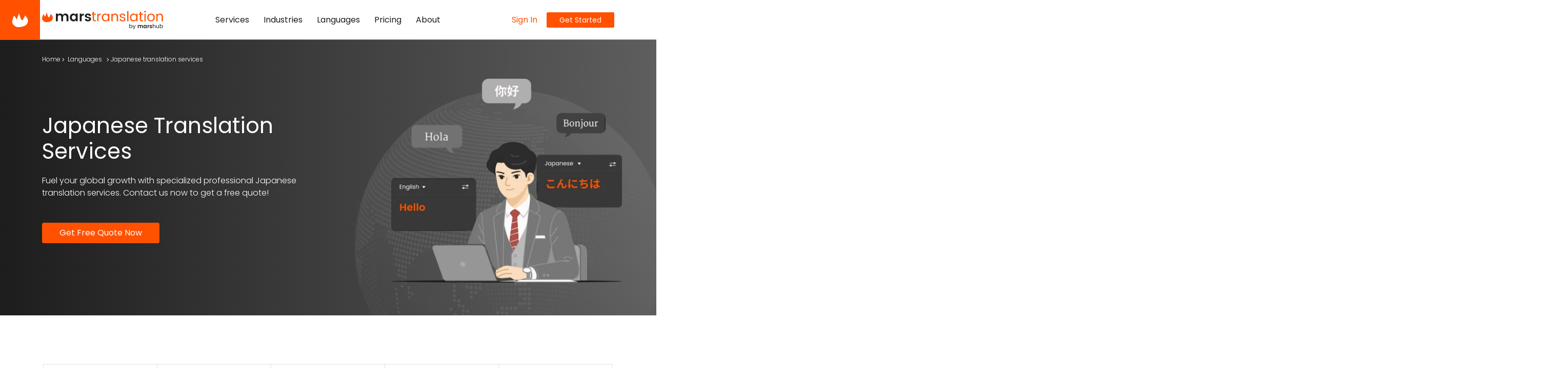

--- FILE ---
content_type: text/html; charset=UTF-8
request_url: https://www.marstranslation.com/language/japanese-translation-services
body_size: 222140
content:
<!DOCTYPE html>
<html lang="en">
<head>
    <meta charset="utf-8">
    <meta http-equiv="X-UA-Compatible" content="IE=edge">
    <meta name="viewport" content="width=device-width, initial-scale=1.0">
    <meta name="msvalidate.01" content="84A1562167E8C8F70ADD4A6FABB95FE4"/>
    <meta name="facebook-domain-verification" content="mv9vsifpe8e9w23ehrhpaxqrz0cggz"/>
    <link rel="alternate" hreflang="en" href="https://www.marstranslation.com/language/japanese-translation-services"/>
            <link rel="canonical" href="https://www.marstranslation.com/language/japanese-translation-services"/>
        <!-- rel="publisher" -->
    <link rel="publisher" href="https://plus.google.com/101536082954053110470"/>
                
    <title>Japanese Translation Services | Mars Translation</title>

            <meta name="title" content="Japanese Translation Services | Mars Translation">
    
                
                
    <meta name="description" content="Reach Japanese markets with 100% accurate, certified Japanese translation services. Native linguists, fast turnaround & industry expertise. Get a free quote now!">

        <meta name="twitter:card" content="summary"/>
    <meta name="twitter:site" content="@MarsTranslation"/>
    <meta property="og:url"
          content="https://www.marstranslation.com/language/japanese-translation-services"/>
    <meta property="og:title" content="Japanese Translation Services | Mars Translation"/>
    <meta property="og:description" content="Reach Japanese markets with 100% accurate, certified Japanese translation services. Native linguists, fast turnaround & industry expertise. Get a free quote now!"/>
                    <link rel="shortcut icon" href="https://dvorv89pi01hk.cloudfront.net/cms/build/images/favicon.648c83b5.ico"/>
    
    <!-- Placeholder for font loading -->
                    <!-- Load asynchronously -->
                    <link rel="stylesheet"
                  href="https://fonts.googleapis.com/css2?family=Poppins:wght@300;400;500;600;700&display=swap"
                  media="print" onload="this.media='all'">

            <!-- Fallback for no-JS -->
            <noscript>
                <link rel="stylesheet"
                      href="https://fonts.googleapis.com/css2?family=Poppins:wght@300;400;500;600;700&display=swap">
            </noscript>
        

    
                


                            
        
            <link rel="preload" as="style" href="https://dvorv89pi01hk.cloudfront.net/cms/build/css/select2.min.a139fca0.css" onload="this.onload=null;this.rel='stylesheet'">
    <noscript>
        <link rel="stylesheet" href="https://dvorv89pi01hk.cloudfront.net/cms/build/css/select2.min.a139fca0.css">
    </noscript>

    <style>
        @font-face {
            font-display: swap;
        }

                        
        :root,[data-bs-theme=light]{--marsT-blue:#0d6efd;--marsT-indigo:#6610f2;--marsT-purple:#6f42c1;--marsT-pink:#d63384;--marsT-red:#dc3545;--marsT-orange:#fd7e14;--marsT-yellow:#ffc107;--marsT-green:#198754;--marsT-teal:#20c997;--marsT-cyan:#0dcaf0;--marsT-black:#000;--marsT-white:#fff;--marsT-gray:#6c757d;--marsT-gray-dark:#343a40;--marsT-gray-100:#f8f9fa;--marsT-gray-200:#393939;--marsT-gray-300:#dee2e6;--marsT-gray-400:#ced4da;--marsT-gray-500:#adb5bd;--marsT-gray-600:#6c757d;--marsT-gray-700:#495057;--marsT-gray-800:#343a40;--marsT-gray-900:#333;--marsT-primary:#ff5100;--marsT-secondary:#52585b;--marsT-success:#198754;--marsT-info:#0dcaf0;--marsT-warning:#ffc107;--marsT-danger:#dc3545;--marsT-light:#7e7e7e;--marsT-dark:#333;--marsT-primary-rgb:255,81,0;--marsT-secondary-rgb:82,88,91;--marsT-success-rgb:25,135,84;--marsT-info-rgb:13,202,240;--marsT-warning-rgb:255,193,7;--marsT-danger-rgb:220,53,69;--marsT-light-rgb:126,126,126;--marsT-dark-rgb:51,51,51;--marsT-primary-text-emphasis:#662000;--marsT-secondary-text-emphasis:#212324;--marsT-success-text-emphasis:#0a3622;--marsT-info-text-emphasis:#055160;--marsT-warning-text-emphasis:#664d03;--marsT-danger-text-emphasis:#58151c;--marsT-light-text-emphasis:#495057;--marsT-dark-text-emphasis:#495057;--marsT-primary-bg-subtle:#ffdccc;--marsT-secondary-bg-subtle:#dcdede;--marsT-success-bg-subtle:#d1e7dd;--marsT-info-bg-subtle:#cff4fc;--marsT-warning-bg-subtle:#fff3cd;--marsT-danger-bg-subtle:#f8d7da;--marsT-light-bg-subtle:#fcfcfd;--marsT-dark-bg-subtle:#ced4da;--marsT-primary-border-subtle:#ffb999;--marsT-secondary-border-subtle:#babcbd;--marsT-success-border-subtle:#a3cfbb;--marsT-info-border-subtle:#9eeaf9;--marsT-warning-border-subtle:#ffe69c;--marsT-danger-border-subtle:#f1aeb5;--marsT-light-border-subtle:#393939;--marsT-dark-border-subtle:#adb5bd;--marsT-white-rgb:255,255,255;--marsT-black-rgb:0,0,0;--marsT-font-sans-serif:system-ui,-apple-system,"Segoe UI",Roboto,"Helvetica Neue","Noto Sans","Liberation Sans",Arial,sans-serif,"Apple Color Emoji","Segoe UI Emoji","Segoe UI Symbol","Noto Color Emoji";--marsT-font-monospace:SFMono-Regular,Menlo,Monaco,Consolas,"Liberation Mono","Courier New",monospace;--marsT-gradient:linear-gradient(180deg,hsla(0,0%,100%,0.15),hsla(0,0%,100%,0));--marsT-body-font-family:"Poppins","Noto Sans Arabic",sans-serif;--marsT-body-font-size:1rem;--marsT-body-font-weight:400;--marsT-body-line-height:1.5;--marsT-body-color:#333;--marsT-body-color-rgb:51,51,51;--marsT-body-bg:#fff;--marsT-body-bg-rgb:255,255,255;--marsT-emphasis-color:#000;--marsT-emphasis-color-rgb:0,0,0;--marsT-secondary-color:rgba(51,51,51,0.75);--marsT-secondary-color-rgb:51,51,51;--marsT-secondary-bg:#393939;--marsT-secondary-bg-rgb:57,57,57;--marsT-tertiary-color:rgba(51,51,51,0.5);--marsT-tertiary-color-rgb:51,51,51;--marsT-tertiary-bg:#f8f9fa;--marsT-tertiary-bg-rgb:248,249,250;--marsT-heading-color:#1d1d1d;--marsT-link-color:#ff5100;--marsT-link-color-rgb:255,81,0;--marsT-link-decoration:none;--marsT-link-hover-color:#ff5100;--marsT-link-hover-color-rgb:255,81,0;--marsT-code-color:#d63384;--marsT-highlight-bg:#fff3cd;--marsT-border-width:1px;--marsT-border-style:solid;--marsT-border-color:#dee2e6;--marsT-border-color-translucent:rgba(0,0,0,0.175);--marsT-border-radius:0.375rem;--marsT-border-radius-sm:0.25rem;--marsT-border-radius-lg:0.5rem;--marsT-border-radius-xl:1rem;--marsT-border-radius-xxl:2rem;--marsT-border-radius-2xl:var(--marsT-border-radius-xxl);--marsT-border-radius-pill:50rem;--marsT-box-shadow:0 0.5rem 1rem rgba(0,0,0,0.15);--marsT-box-shadow-sm:0 0.125rem 0.25rem rgba(0,0,0,0.075);--marsT-box-shadow-lg:0 1rem 3rem rgba(0,0,0,0.175);--marsT-box-shadow-inset:inset 0 1px 2px rgba(0,0,0,0.075);--marsT-focus-ring-width:0.25rem;--marsT-focus-ring-opacity:0.25;--marsT-focus-ring-color:rgba(255,81,0,0.25);--marsT-form-valid-color:#198754;--marsT-form-valid-border-color:#198754;--marsT-form-invalid-color:#dc3545;--marsT-form-invalid-border-color:#dc3545}[data-bs-theme=dark]{color-scheme:dark;--marsT-body-color:#dee2e6;--marsT-body-color-rgb:222,226,230;--marsT-body-bg:#333;--marsT-body-bg-rgb:51,51,51;--marsT-emphasis-color:#fff;--marsT-emphasis-color-rgb:255,255,255;--marsT-secondary-color:rgba(222,226,230,0.75);--marsT-secondary-color-rgb:222,226,230;--marsT-secondary-bg:#343a40;--marsT-secondary-bg-rgb:52,58,64;--marsT-tertiary-color:rgba(222,226,230,0.5);--marsT-tertiary-color-rgb:222,226,230;--marsT-tertiary-bg:#34373a;--marsT-tertiary-bg-rgb:52,55,58;--marsT-primary-text-emphasis:#ff9766;--marsT-secondary-text-emphasis:#979b9d;--marsT-success-text-emphasis:#75b798;--marsT-info-text-emphasis:#6edff6;--marsT-warning-text-emphasis:#ffda6a;--marsT-danger-text-emphasis:#ea868f;--marsT-light-text-emphasis:#f8f9fa;--marsT-dark-text-emphasis:#dee2e6;--marsT-primary-bg-subtle:#331000;--marsT-secondary-bg-subtle:#101212;--marsT-success-bg-subtle:#051b11;--marsT-info-bg-subtle:#032830;--marsT-warning-bg-subtle:#332701;--marsT-danger-bg-subtle:#2c0b0e;--marsT-light-bg-subtle:#343a40;--marsT-dark-bg-subtle:#1a1d20;--marsT-primary-border-subtle:#993100;--marsT-secondary-border-subtle:#313537;--marsT-success-border-subtle:#0f5132;--marsT-info-border-subtle:#087990;--marsT-warning-border-subtle:#997404;--marsT-danger-border-subtle:#842029;--marsT-light-border-subtle:#495057;--marsT-dark-border-subtle:#343a40;--marsT-heading-color:inherit;--marsT-link-color:#ff9766;--marsT-link-hover-color:#ffac85;--marsT-link-color-rgb:255,151,102;--marsT-link-hover-color-rgb:255,172,133;--marsT-code-color:#e685b5;--marsT-border-color:#495057;--marsT-border-color-translucent:hsla(0,0%,100%,0.15);--marsT-form-valid-color:#75b798;--marsT-form-valid-border-color:#75b798;--marsT-form-invalid-color:#ea868f;--marsT-form-invalid-border-color:#ea868f}*,:after,:before{box-sizing:border-box}@media (prefers-reduced-motion:no-preference){:root{scroll-behavior:smooth}}body{margin:0;font-family:var(--marsT-body-font-family);font-size:var(--marsT-body-font-size);font-weight:var(--marsT-body-font-weight);line-height:var(--marsT-body-line-height);color:var(--marsT-body-color);text-align:var(--marsT-body-text-align);background-color:var(--marsT-body-bg);-webkit-text-size-adjust:100%;-webkit-tap-highlight-color:rgba(0,0,0,0)}hr{margin:1rem 0;color:inherit;border:0;border-top:var(--marsT-border-width) solid;opacity:.25}h1,h2,h3,h4,h5,h6{margin-top:0;margin-bottom:1.25rem;font-family:Poppins,Noto Sans Arabic,sans-serif;font-weight:400;line-height:1.1;color:var(--marsT-heading-color)}h1{font-size:calc(1.3875rem + 1.65vw)}@media (min-width:1200px){h1{font-size:2.625rem}}h2{font-size:calc(1.3125rem + .75vw)}@media (min-width:1200px){h2{font-size:1.875rem}}h3{font-size:calc(1.25625rem + .075vw)}@media (min-width:1200px){h3{font-size:1.3125rem}}h4{font-size:calc(1.275rem + .3vw)}@media (min-width:1200px){h4{font-size:1.5rem}}h5{font-size:1.25rem}h6{font-size:1rem}p{margin-top:0;margin-bottom:1rem}abbr[title]{text-decoration:underline dotted;cursor:help;text-decoration-skip-ink:none}address{margin-bottom:1rem;font-style:normal;line-height:inherit}ol,ul{padding-left:2rem}dl,ol,ul{margin-top:0;margin-bottom:1rem}ol ol,ol ul,ul ol,ul ul{margin-bottom:0}dt{font-weight:700}dd{margin-bottom:.5rem;margin-left:0}blockquote{margin:0 0 1rem}b,strong{font-weight:bolder}small{font-size:.875em}mark{padding:.1875em;background-color:var(--marsT-highlight-bg)}sub,sup{position:relative;font-size:.75em;line-height:0;vertical-align:baseline}sub{bottom:-.25em}sup{top:-.5em}a{color:rgba(var(--marsT-link-color-rgb),var(--marsT-link-opacity,1));text-decoration:none}a:hover{--marsT-link-color-rgb:var(--marsT-link-hover-color-rgb)}a:not([href]):not([class]),a:not([href]):not([class]):hover{color:inherit;text-decoration:none}code,kbd,pre,samp{font-family:var(--marsT-font-monospace);font-size:1em}pre{display:block;margin-top:0;margin-bottom:1rem;overflow:auto;font-size:.875em}pre code{font-size:inherit;color:inherit;word-break:normal}code{font-size:.875em;color:var(--marsT-code-color);word-wrap:break-word}a>code{color:inherit}kbd{padding:.1875rem .375rem;font-size:.875em;color:var(--marsT-body-bg);background-color:var(--marsT-body-color);border-radius:.25rem}kbd kbd{padding:0;font-size:1em}figure{margin:0 0 1rem}img,svg{vertical-align:middle}table{caption-side:bottom;border-collapse:collapse}caption{padding-top:.5rem;padding-bottom:.5rem;color:var(--marsT-secondary-color);text-align:left}th{text-align:inherit;text-align:-webkit-match-parent}tbody,td,tfoot,th,thead,tr{border:0 solid;border-color:inherit}label{display:inline-block}button{border-radius:0}button:focus:not(:focus-visible){outline:0}button,input,optgroup,select,textarea{margin:0;font-family:inherit;font-size:inherit;line-height:inherit}button,select{text-transform:none}[role=button]{cursor:pointer}select{word-wrap:normal}select:disabled{opacity:1}[list]:not([type=date]):not([type=datetime-local]):not([type=month]):not([type=week]):not([type=time])::-webkit-calendar-picker-indicator{display:none!important}[type=button],[type=reset],[type=submit],button{-webkit-appearance:button}[type=button]:not(:disabled),[type=reset]:not(:disabled),[type=submit]:not(:disabled),button:not(:disabled){cursor:pointer}::-moz-focus-inner{padding:0;border-style:none}textarea{resize:vertical}fieldset{min-width:0;padding:0;margin:0;border:0}legend{float:left;width:100%;padding:0;margin-bottom:.5rem;font-size:calc(1.275rem + .3vw);line-height:inherit}@media (min-width:1200px){legend{font-size:1.5rem}}legend+*{clear:left}::-webkit-datetime-edit-day-field,::-webkit-datetime-edit-fields-wrapper,::-webkit-datetime-edit-hour-field,::-webkit-datetime-edit-minute,::-webkit-datetime-edit-month-field,::-webkit-datetime-edit-text,::-webkit-datetime-edit-year-field{padding:0}::-webkit-inner-spin-button{height:auto}[type=search]{-webkit-appearance:textfield;outline-offset:-2px}::-webkit-search-decoration{-webkit-appearance:none}::-webkit-color-swatch-wrapper{padding:0}::file-selector-button{font:inherit;-webkit-appearance:button}output{display:inline-block}iframe{border:0}summary{display:list-item;cursor:pointer}progress{vertical-align:baseline}[hidden]{display:none!important}.container,.container-fluid,.container-lg,.container-md,.container-sm,.container-xl,.container-xxl{--marsT-gutter-x:1.5rem;--marsT-gutter-y:0;width:100%;padding-right:calc(var(--marsT-gutter-x)*0.5);padding-left:calc(var(--marsT-gutter-x)*0.5);margin-right:auto;margin-left:auto}@media (min-width:576px){.container,.container-sm{max-width:100%}}@media (min-width:768px){.container,.container-md,.container-sm{max-width:100%}}@media (min-width:992px){.container,.container-lg,.container-md,.container-sm{max-width:985px}}@media (min-width:1200px){.container,.container-lg,.container-md,.container-sm,.container-xl{max-width:1140px}}@media (min-width:1400px){.container,.container-lg,.container-md,.container-sm,.container-xl,.container-xxl{max-width:1160px}}:root{--marsT-breakpoint-xs:0;--marsT-breakpoint-sm:576px;--marsT-breakpoint-md:768px;--marsT-breakpoint-lg:992px;--marsT-breakpoint-xl:1200px;--marsT-breakpoint-xxl:1400px}.row{--marsT-gutter-x:1.5rem;--marsT-gutter-y:0;display:flex;flex-wrap:wrap;margin-top:calc(var(--marsT-gutter-y)*-1);margin-right:calc(var(--marsT-gutter-x)*-0.5);margin-left:calc(var(--marsT-gutter-x)*-0.5)}.row>*{flex-shrink:0;width:100%;max-width:100%;padding-right:calc(var(--marsT-gutter-x)*0.5);padding-left:calc(var(--marsT-gutter-x)*0.5);margin-top:var(--marsT-gutter-y)}.col{flex:1 0 0%}.row-cols-auto>*{flex:0 0 auto;width:auto}.row-cols-1>*{flex:0 0 auto;width:100%}.row-cols-2>*{flex:0 0 auto;width:50%}.row-cols-3>*{flex:0 0 auto;width:33.3333333333%}.row-cols-4>*{flex:0 0 auto;width:25%}.row-cols-5>*{flex:0 0 auto;width:20%}.row-cols-6>*{flex:0 0 auto;width:16.6666666667%}.col-auto{flex:0 0 auto;width:auto}.col-1{flex:0 0 auto;width:8.33333333%}.col-2{flex:0 0 auto;width:16.66666667%}.col-3{flex:0 0 auto;width:25%}.col-4{flex:0 0 auto;width:33.33333333%}.col-5{flex:0 0 auto;width:41.66666667%}.col-6{flex:0 0 auto;width:50%}.col-7{flex:0 0 auto;width:58.33333333%}.col-8{flex:0 0 auto;width:66.66666667%}.col-9{flex:0 0 auto;width:75%}.col-10{flex:0 0 auto;width:83.33333333%}.col-11{flex:0 0 auto;width:91.66666667%}.col-12{flex:0 0 auto;width:100%}.offset-1{margin-left:8.33333333%}.offset-2{margin-left:16.66666667%}.offset-3{margin-left:25%}.offset-4{margin-left:33.33333333%}.offset-5{margin-left:41.66666667%}.offset-6{margin-left:50%}.offset-7{margin-left:58.33333333%}.offset-8{margin-left:66.66666667%}.offset-9{margin-left:75%}.offset-10{margin-left:83.33333333%}.offset-11{margin-left:91.66666667%}.g-0,.gx-0{--marsT-gutter-x:0}.g-0,.gy-0{--marsT-gutter-y:0}.g-1,.gx-1{--marsT-gutter-x:0.25rem}.g-1,.gy-1{--marsT-gutter-y:0.25rem}.g-2,.gx-2{--marsT-gutter-x:0.5rem}.g-2,.gy-2{--marsT-gutter-y:0.5rem}.g-3,.gx-3{--marsT-gutter-x:1rem}.g-3,.gy-3{--marsT-gutter-y:1rem}.g-4,.gx-4{--marsT-gutter-x:1.5rem}.g-4,.gy-4{--marsT-gutter-y:1.5rem}.g-5,.gx-5{--marsT-gutter-x:3rem}.g-5,.gy-5{--marsT-gutter-y:3rem}@media (min-width:576px){.col-sm{flex:1 0 0%}.row-cols-sm-auto>*{flex:0 0 auto;width:auto}.row-cols-sm-1>*{flex:0 0 auto;width:100%}.row-cols-sm-2>*{flex:0 0 auto;width:50%}.row-cols-sm-3>*{flex:0 0 auto;width:33.3333333333%}.row-cols-sm-4>*{flex:0 0 auto;width:25%}.row-cols-sm-5>*{flex:0 0 auto;width:20%}.row-cols-sm-6>*{flex:0 0 auto;width:16.6666666667%}.col-sm-auto{flex:0 0 auto;width:auto}.col-sm-1{flex:0 0 auto;width:8.33333333%}.col-sm-2{flex:0 0 auto;width:16.66666667%}.col-sm-3{flex:0 0 auto;width:25%}.col-sm-4{flex:0 0 auto;width:33.33333333%}.col-sm-5{flex:0 0 auto;width:41.66666667%}.col-sm-6{flex:0 0 auto;width:50%}.col-sm-7{flex:0 0 auto;width:58.33333333%}.col-sm-8{flex:0 0 auto;width:66.66666667%}.col-sm-9{flex:0 0 auto;width:75%}.col-sm-10{flex:0 0 auto;width:83.33333333%}.col-sm-11{flex:0 0 auto;width:91.66666667%}.col-sm-12{flex:0 0 auto;width:100%}.offset-sm-0{margin-left:0}.offset-sm-1{margin-left:8.33333333%}.offset-sm-2{margin-left:16.66666667%}.offset-sm-3{margin-left:25%}.offset-sm-4{margin-left:33.33333333%}.offset-sm-5{margin-left:41.66666667%}.offset-sm-6{margin-left:50%}.offset-sm-7{margin-left:58.33333333%}.offset-sm-8{margin-left:66.66666667%}.offset-sm-9{margin-left:75%}.offset-sm-10{margin-left:83.33333333%}.offset-sm-11{margin-left:91.66666667%}.g-sm-0,.gx-sm-0{--marsT-gutter-x:0}.g-sm-0,.gy-sm-0{--marsT-gutter-y:0}.g-sm-1,.gx-sm-1{--marsT-gutter-x:0.25rem}.g-sm-1,.gy-sm-1{--marsT-gutter-y:0.25rem}.g-sm-2,.gx-sm-2{--marsT-gutter-x:0.5rem}.g-sm-2,.gy-sm-2{--marsT-gutter-y:0.5rem}.g-sm-3,.gx-sm-3{--marsT-gutter-x:1rem}.g-sm-3,.gy-sm-3{--marsT-gutter-y:1rem}.g-sm-4,.gx-sm-4{--marsT-gutter-x:1.5rem}.g-sm-4,.gy-sm-4{--marsT-gutter-y:1.5rem}.g-sm-5,.gx-sm-5{--marsT-gutter-x:3rem}.g-sm-5,.gy-sm-5{--marsT-gutter-y:3rem}}@media (min-width:768px){.col-md{flex:1 0 0%}.row-cols-md-auto>*{flex:0 0 auto;width:auto}.row-cols-md-1>*{flex:0 0 auto;width:100%}.row-cols-md-2>*{flex:0 0 auto;width:50%}.row-cols-md-3>*{flex:0 0 auto;width:33.3333333333%}.row-cols-md-4>*{flex:0 0 auto;width:25%}.row-cols-md-5>*{flex:0 0 auto;width:20%}.row-cols-md-6>*{flex:0 0 auto;width:16.6666666667%}.col-md-auto{flex:0 0 auto;width:auto}.col-md-1{flex:0 0 auto;width:8.33333333%}.col-md-2{flex:0 0 auto;width:16.66666667%}.col-md-3{flex:0 0 auto;width:25%}.col-md-4{flex:0 0 auto;width:33.33333333%}.col-md-5{flex:0 0 auto;width:41.66666667%}.col-md-6{flex:0 0 auto;width:50%}.col-md-7{flex:0 0 auto;width:58.33333333%}.col-md-8{flex:0 0 auto;width:66.66666667%}.col-md-9{flex:0 0 auto;width:75%}.col-md-10{flex:0 0 auto;width:83.33333333%}.col-md-11{flex:0 0 auto;width:91.66666667%}.col-md-12{flex:0 0 auto;width:100%}.offset-md-0{margin-left:0}.offset-md-1{margin-left:8.33333333%}.offset-md-2{margin-left:16.66666667%}.offset-md-3{margin-left:25%}.offset-md-4{margin-left:33.33333333%}.offset-md-5{margin-left:41.66666667%}.offset-md-6{margin-left:50%}.offset-md-7{margin-left:58.33333333%}.offset-md-8{margin-left:66.66666667%}.offset-md-9{margin-left:75%}.offset-md-10{margin-left:83.33333333%}.offset-md-11{margin-left:91.66666667%}.g-md-0,.gx-md-0{--marsT-gutter-x:0}.g-md-0,.gy-md-0{--marsT-gutter-y:0}.g-md-1,.gx-md-1{--marsT-gutter-x:0.25rem}.g-md-1,.gy-md-1{--marsT-gutter-y:0.25rem}.g-md-2,.gx-md-2{--marsT-gutter-x:0.5rem}.g-md-2,.gy-md-2{--marsT-gutter-y:0.5rem}.g-md-3,.gx-md-3{--marsT-gutter-x:1rem}.g-md-3,.gy-md-3{--marsT-gutter-y:1rem}.g-md-4,.gx-md-4{--marsT-gutter-x:1.5rem}.g-md-4,.gy-md-4{--marsT-gutter-y:1.5rem}.g-md-5,.gx-md-5{--marsT-gutter-x:3rem}.g-md-5,.gy-md-5{--marsT-gutter-y:3rem}}@media (min-width:992px){.col-lg{flex:1 0 0%}.row-cols-lg-auto>*{flex:0 0 auto;width:auto}.row-cols-lg-1>*{flex:0 0 auto;width:100%}.row-cols-lg-2>*{flex:0 0 auto;width:50%}.row-cols-lg-3>*{flex:0 0 auto;width:33.3333333333%}.row-cols-lg-4>*{flex:0 0 auto;width:25%}.row-cols-lg-5>*{flex:0 0 auto;width:20%}.row-cols-lg-6>*{flex:0 0 auto;width:16.6666666667%}.col-lg-auto{flex:0 0 auto;width:auto}.col-lg-1{flex:0 0 auto;width:8.33333333%}.col-lg-2{flex:0 0 auto;width:16.66666667%}.col-lg-3{flex:0 0 auto;width:25%}.col-lg-4{flex:0 0 auto;width:33.33333333%}.col-lg-5{flex:0 0 auto;width:41.66666667%}.col-lg-6{flex:0 0 auto;width:50%}.col-lg-7{flex:0 0 auto;width:58.33333333%}.col-lg-8{flex:0 0 auto;width:66.66666667%}.col-lg-9{flex:0 0 auto;width:75%}.col-lg-10{flex:0 0 auto;width:83.33333333%}.col-lg-11{flex:0 0 auto;width:91.66666667%}.col-lg-12{flex:0 0 auto;width:100%}.offset-lg-0{margin-left:0}.offset-lg-1{margin-left:8.33333333%}.offset-lg-2{margin-left:16.66666667%}.offset-lg-3{margin-left:25%}.offset-lg-4{margin-left:33.33333333%}.offset-lg-5{margin-left:41.66666667%}.offset-lg-6{margin-left:50%}.offset-lg-7{margin-left:58.33333333%}.offset-lg-8{margin-left:66.66666667%}.offset-lg-9{margin-left:75%}.offset-lg-10{margin-left:83.33333333%}.offset-lg-11{margin-left:91.66666667%}.g-lg-0,.gx-lg-0{--marsT-gutter-x:0}.g-lg-0,.gy-lg-0{--marsT-gutter-y:0}.g-lg-1,.gx-lg-1{--marsT-gutter-x:0.25rem}.g-lg-1,.gy-lg-1{--marsT-gutter-y:0.25rem}.g-lg-2,.gx-lg-2{--marsT-gutter-x:0.5rem}.g-lg-2,.gy-lg-2{--marsT-gutter-y:0.5rem}.g-lg-3,.gx-lg-3{--marsT-gutter-x:1rem}.g-lg-3,.gy-lg-3{--marsT-gutter-y:1rem}.g-lg-4,.gx-lg-4{--marsT-gutter-x:1.5rem}.g-lg-4,.gy-lg-4{--marsT-gutter-y:1.5rem}.g-lg-5,.gx-lg-5{--marsT-gutter-x:3rem}.g-lg-5,.gy-lg-5{--marsT-gutter-y:3rem}}@media (min-width:1200px){.col-xl{flex:1 0 0%}.row-cols-xl-auto>*{flex:0 0 auto;width:auto}.row-cols-xl-1>*{flex:0 0 auto;width:100%}.row-cols-xl-2>*{flex:0 0 auto;width:50%}.row-cols-xl-3>*{flex:0 0 auto;width:33.3333333333%}.row-cols-xl-4>*{flex:0 0 auto;width:25%}.row-cols-xl-5>*{flex:0 0 auto;width:20%}.row-cols-xl-6>*{flex:0 0 auto;width:16.6666666667%}.col-xl-auto{flex:0 0 auto;width:auto}.col-xl-1{flex:0 0 auto;width:8.33333333%}.col-xl-2{flex:0 0 auto;width:16.66666667%}.col-xl-3{flex:0 0 auto;width:25%}.col-xl-4{flex:0 0 auto;width:33.33333333%}.col-xl-5{flex:0 0 auto;width:41.66666667%}.col-xl-6{flex:0 0 auto;width:50%}.col-xl-7{flex:0 0 auto;width:58.33333333%}.col-xl-8{flex:0 0 auto;width:66.66666667%}.col-xl-9{flex:0 0 auto;width:75%}.col-xl-10{flex:0 0 auto;width:83.33333333%}.col-xl-11{flex:0 0 auto;width:91.66666667%}.col-xl-12{flex:0 0 auto;width:100%}.offset-xl-0{margin-left:0}.offset-xl-1{margin-left:8.33333333%}.offset-xl-2{margin-left:16.66666667%}.offset-xl-3{margin-left:25%}.offset-xl-4{margin-left:33.33333333%}.offset-xl-5{margin-left:41.66666667%}.offset-xl-6{margin-left:50%}.offset-xl-7{margin-left:58.33333333%}.offset-xl-8{margin-left:66.66666667%}.offset-xl-9{margin-left:75%}.offset-xl-10{margin-left:83.33333333%}.offset-xl-11{margin-left:91.66666667%}.g-xl-0,.gx-xl-0{--marsT-gutter-x:0}.g-xl-0,.gy-xl-0{--marsT-gutter-y:0}.g-xl-1,.gx-xl-1{--marsT-gutter-x:0.25rem}.g-xl-1,.gy-xl-1{--marsT-gutter-y:0.25rem}.g-xl-2,.gx-xl-2{--marsT-gutter-x:0.5rem}.g-xl-2,.gy-xl-2{--marsT-gutter-y:0.5rem}.g-xl-3,.gx-xl-3{--marsT-gutter-x:1rem}.g-xl-3,.gy-xl-3{--marsT-gutter-y:1rem}.g-xl-4,.gx-xl-4{--marsT-gutter-x:1.5rem}.g-xl-4,.gy-xl-4{--marsT-gutter-y:1.5rem}.g-xl-5,.gx-xl-5{--marsT-gutter-x:3rem}.g-xl-5,.gy-xl-5{--marsT-gutter-y:3rem}}@media (min-width:1400px){.col-xxl{flex:1 0 0%}.row-cols-xxl-auto>*{flex:0 0 auto;width:auto}.row-cols-xxl-1>*{flex:0 0 auto;width:100%}.row-cols-xxl-2>*{flex:0 0 auto;width:50%}.row-cols-xxl-3>*{flex:0 0 auto;width:33.3333333333%}.row-cols-xxl-4>*{flex:0 0 auto;width:25%}.row-cols-xxl-5>*{flex:0 0 auto;width:20%}.row-cols-xxl-6>*{flex:0 0 auto;width:16.6666666667%}.col-xxl-auto{flex:0 0 auto;width:auto}.col-xxl-1{flex:0 0 auto;width:8.33333333%}.col-xxl-2{flex:0 0 auto;width:16.66666667%}.col-xxl-3{flex:0 0 auto;width:25%}.col-xxl-4{flex:0 0 auto;width:33.33333333%}.col-xxl-5{flex:0 0 auto;width:41.66666667%}.col-xxl-6{flex:0 0 auto;width:50%}.col-xxl-7{flex:0 0 auto;width:58.33333333%}.col-xxl-8{flex:0 0 auto;width:66.66666667%}.col-xxl-9{flex:0 0 auto;width:75%}.col-xxl-10{flex:0 0 auto;width:83.33333333%}.col-xxl-11{flex:0 0 auto;width:91.66666667%}.col-xxl-12{flex:0 0 auto;width:100%}.offset-xxl-0{margin-left:0}.offset-xxl-1{margin-left:8.33333333%}.offset-xxl-2{margin-left:16.66666667%}.offset-xxl-3{margin-left:25%}.offset-xxl-4{margin-left:33.33333333%}.offset-xxl-5{margin-left:41.66666667%}.offset-xxl-6{margin-left:50%}.offset-xxl-7{margin-left:58.33333333%}.offset-xxl-8{margin-left:66.66666667%}.offset-xxl-9{margin-left:75%}.offset-xxl-10{margin-left:83.33333333%}.offset-xxl-11{margin-left:91.66666667%}.g-xxl-0,.gx-xxl-0{--marsT-gutter-x:0}.g-xxl-0,.gy-xxl-0{--marsT-gutter-y:0}.g-xxl-1,.gx-xxl-1{--marsT-gutter-x:0.25rem}.g-xxl-1,.gy-xxl-1{--marsT-gutter-y:0.25rem}.g-xxl-2,.gx-xxl-2{--marsT-gutter-x:0.5rem}.g-xxl-2,.gy-xxl-2{--marsT-gutter-y:0.5rem}.g-xxl-3,.gx-xxl-3{--marsT-gutter-x:1rem}.g-xxl-3,.gy-xxl-3{--marsT-gutter-y:1rem}.g-xxl-4,.gx-xxl-4{--marsT-gutter-x:1.5rem}.g-xxl-4,.gy-xxl-4{--marsT-gutter-y:1.5rem}.g-xxl-5,.gx-xxl-5{--marsT-gutter-x:3rem}.g-xxl-5,.gy-xxl-5{--marsT-gutter-y:3rem}}.btn{--marsT-btn-padding-x:2.0625rem;--marsT-btn-padding-y:0.4375rem;--marsT-btn-font-family:"Poppins",sans-serif;--marsT-btn-font-size:16px;--marsT-btn-font-weight:400;--marsT-btn-line-height:1.5;--marsT-btn-color:#ff5100;--marsT-btn-bg:transparent;--marsT-btn-border-width:var(--marsT-border-width);--marsT-btn-border-color:transparent;--marsT-btn-border-radius:0.1875rem;--marsT-btn-hover-border-color:transparent;--marsT-btn-box-shadow:inset 0 1px 0 hsla(0,0%,100%,0.15),0 1px 1px rgba(0,0,0,0.075);--marsT-btn-disabled-opacity:0.65;--marsT-btn-focus-box-shadow:0 0 0 0.25rem rgba(var(--marsT-btn-focus-shadow-rgb),.5);display:inline-block;padding:var(--marsT-btn-padding-y) var(--marsT-btn-padding-x);font-family:var(--marsT-btn-font-family);font-size:var(--marsT-btn-font-size);font-weight:var(--marsT-btn-font-weight);line-height:var(--marsT-btn-line-height);color:var(--marsT-btn-color);text-align:center;vertical-align:middle;cursor:pointer;user-select:none;border:var(--marsT-btn-border-width) solid var(--marsT-btn-border-color);border-radius:var(--marsT-btn-border-radius);background-color:var(--marsT-btn-bg);transition:color .15s ease-in-out,background-color .15s ease-in-out,border-color .15s ease-in-out,box-shadow .15s ease-in-out}@media (prefers-reduced-motion:reduce){.btn{transition:none}}.btn:hover{color:var(--marsT-btn-hover-color);background-color:var(--marsT-btn-hover-bg);border-color:var(--marsT-btn-hover-border-color)}.btn-check+.btn:hover{color:var(--marsT-btn-color);background-color:var(--marsT-btn-bg);border-color:var(--marsT-btn-border-color)}.btn:focus-visible{color:var(--marsT-btn-hover-color);background-color:var(--marsT-btn-hover-bg)}.btn-check:focus-visible+.btn,.btn:focus-visible{border-color:var(--marsT-btn-hover-border-color);outline:0;box-shadow:var(--marsT-btn-focus-box-shadow)}.btn-check:checked+.btn,.btn.active,.btn.show,.btn:first-child:active,:not(.btn-check)+.btn:active{color:var(--marsT-btn-active-color);background-color:var(--marsT-btn-active-bg);border-color:var(--marsT-btn-active-border-color)}.btn-check:checked+.btn:focus-visible,.btn.active:focus-visible,.btn.show:focus-visible,.btn:first-child:active:focus-visible,:not(.btn-check)+.btn:active:focus-visible{box-shadow:var(--marsT-btn-focus-box-shadow)}.btn.disabled,.btn:disabled,fieldset:disabled .btn{color:var(--marsT-btn-disabled-color);pointer-events:none;background-color:var(--marsT-btn-disabled-bg);border-color:var(--marsT-btn-disabled-border-color);opacity:var(--marsT-btn-disabled-opacity)}.btn-primary{--marsT-btn-color:#000;--marsT-btn-bg:#ff5100;--marsT-btn-border-color:#ff5100;--marsT-btn-hover-color:#000;--marsT-btn-hover-bg:#ff6b26;--marsT-btn-hover-border-color:#ff621a;--marsT-btn-focus-shadow-rgb:217,69,0;--marsT-btn-active-color:#000;--marsT-btn-active-bg:#ff7433;--marsT-btn-active-border-color:#ff621a;--marsT-btn-active-shadow:inset 0 3px 5px rgba(0,0,0,0.125);--marsT-btn-disabled-color:#000;--marsT-btn-disabled-bg:#ff5100;--marsT-btn-disabled-border-color:#ff5100}.btn-secondary{--marsT-btn-color:#1d1d1d;--marsT-btn-bg:#1d1d1d;--marsT-btn-border-color:#1d1d1d;--marsT-btn-hover-color:#fff;--marsT-btn-hover-bg:transparent;--marsT-btn-hover-border-color:#1d1d1d;--marsT-btn-focus-shadow-rgb:63,63,63;--marsT-btn-active-color:#1d1d1d;--marsT-btn-active-bg:transparent;--marsT-btn-active-border-color:#1d1d1d;--marsT-btn-active-shadow:inset 0 3px 5px rgba(0,0,0,0.125);--marsT-btn-disabled-color:#fff;--marsT-btn-disabled-bg:#1d1d1d;--marsT-btn-disabled-border-color:#1d1d1d}.btn-success{--marsT-btn-color:#fff;--marsT-btn-bg:#198754;--marsT-btn-border-color:#198754;--marsT-btn-hover-color:#fff;--marsT-btn-hover-bg:#157347;--marsT-btn-hover-border-color:#146c43;--marsT-btn-focus-shadow-rgb:60,153,110;--marsT-btn-active-color:#fff;--marsT-btn-active-bg:#146c43;--marsT-btn-active-border-color:#13653f;--marsT-btn-active-shadow:inset 0 3px 5px rgba(0,0,0,0.125);--marsT-btn-disabled-color:#fff;--marsT-btn-disabled-bg:#198754;--marsT-btn-disabled-border-color:#198754}.btn-info{--marsT-btn-color:#000;--marsT-btn-bg:#0dcaf0;--marsT-btn-border-color:#0dcaf0;--marsT-btn-hover-color:#000;--marsT-btn-hover-bg:#31d2f2;--marsT-btn-hover-border-color:#25cff2;--marsT-btn-focus-shadow-rgb:11,172,204;--marsT-btn-active-color:#000;--marsT-btn-active-bg:#3dd5f3;--marsT-btn-active-border-color:#25cff2;--marsT-btn-active-shadow:inset 0 3px 5px rgba(0,0,0,0.125);--marsT-btn-disabled-color:#000;--marsT-btn-disabled-bg:#0dcaf0;--marsT-btn-disabled-border-color:#0dcaf0}.btn-warning{--marsT-btn-color:#000;--marsT-btn-bg:#ffc107;--marsT-btn-border-color:#ffc107;--marsT-btn-hover-color:#000;--marsT-btn-hover-bg:#ffca2c;--marsT-btn-hover-border-color:#ffc720;--marsT-btn-focus-shadow-rgb:217,164,6;--marsT-btn-active-color:#000;--marsT-btn-active-bg:#ffcd39;--marsT-btn-active-border-color:#ffc720;--marsT-btn-active-shadow:inset 0 3px 5px rgba(0,0,0,0.125);--marsT-btn-disabled-color:#000;--marsT-btn-disabled-bg:#ffc107;--marsT-btn-disabled-border-color:#ffc107}.btn-danger{--marsT-btn-color:#fff;--marsT-btn-bg:#dc3545;--marsT-btn-border-color:#dc3545;--marsT-btn-hover-color:#fff;--marsT-btn-hover-bg:#bb2d3b;--marsT-btn-hover-border-color:#b02a37;--marsT-btn-focus-shadow-rgb:225,83,97;--marsT-btn-active-color:#fff;--marsT-btn-active-bg:#b02a37;--marsT-btn-active-border-color:#a52834;--marsT-btn-active-shadow:inset 0 3px 5px rgba(0,0,0,0.125);--marsT-btn-disabled-color:#fff;--marsT-btn-disabled-bg:#dc3545;--marsT-btn-disabled-border-color:#dc3545}.btn-light{--marsT-btn-color:#000;--marsT-btn-bg:#7e7e7e;--marsT-btn-border-color:#7e7e7e;--marsT-btn-hover-color:#fff;--marsT-btn-hover-bg:#6b6b6b;--marsT-btn-hover-border-color:#656565;--marsT-btn-focus-shadow-rgb:107,107,107;--marsT-btn-active-color:#fff;--marsT-btn-active-bg:#656565;--marsT-btn-active-border-color:#5f5f5f;--marsT-btn-active-shadow:inset 0 3px 5px rgba(0,0,0,0.125);--marsT-btn-disabled-color:#000;--marsT-btn-disabled-bg:#7e7e7e;--marsT-btn-disabled-border-color:#7e7e7e}.btn-dark{--marsT-btn-color:#fff;--marsT-btn-bg:#333;--marsT-btn-border-color:#333;--marsT-btn-hover-color:#fff;--marsT-btn-hover-bg:#525252;--marsT-btn-hover-border-color:#474747;--marsT-btn-focus-shadow-rgb:82,82,82;--marsT-btn-active-color:#fff;--marsT-btn-active-bg:#5c5c5c;--marsT-btn-active-border-color:#474747;--marsT-btn-active-shadow:inset 0 3px 5px rgba(0,0,0,0.125);--marsT-btn-disabled-color:#fff;--marsT-btn-disabled-bg:#333;--marsT-btn-disabled-border-color:#333}.btn-outline-primary{--marsT-btn-color:#ff5100;--marsT-btn-border-color:#ff5100;--marsT-btn-hover-color:#000;--marsT-btn-hover-bg:#ff5100;--marsT-btn-hover-border-color:#ff5100;--marsT-btn-focus-shadow-rgb:255,81,0;--marsT-btn-active-color:#000;--marsT-btn-active-bg:#ff5100;--marsT-btn-active-border-color:#ff5100;--marsT-btn-active-shadow:inset 0 3px 5px rgba(0,0,0,0.125);--marsT-btn-disabled-color:#ff5100;--marsT-btn-disabled-bg:transparent;--marsT-btn-disabled-border-color:#ff5100;--marsT-gradient:none}.btn-outline-secondary{--marsT-btn-color:#52585b;--marsT-btn-border-color:#52585b;--marsT-btn-hover-color:#fff;--marsT-btn-hover-bg:#52585b;--marsT-btn-hover-border-color:#52585b;--marsT-btn-focus-shadow-rgb:82,88,91;--marsT-btn-active-color:#fff;--marsT-btn-active-bg:#52585b;--marsT-btn-active-border-color:#52585b;--marsT-btn-active-shadow:inset 0 3px 5px rgba(0,0,0,0.125);--marsT-btn-disabled-color:#52585b;--marsT-btn-disabled-bg:transparent;--marsT-btn-disabled-border-color:#52585b;--marsT-gradient:none}.btn-outline-success{--marsT-btn-color:#198754;--marsT-btn-border-color:#198754;--marsT-btn-hover-color:#fff;--marsT-btn-hover-bg:#198754;--marsT-btn-hover-border-color:#198754;--marsT-btn-focus-shadow-rgb:25,135,84;--marsT-btn-active-color:#fff;--marsT-btn-active-bg:#198754;--marsT-btn-active-border-color:#198754;--marsT-btn-active-shadow:inset 0 3px 5px rgba(0,0,0,0.125);--marsT-btn-disabled-color:#198754;--marsT-btn-disabled-bg:transparent;--marsT-btn-disabled-border-color:#198754;--marsT-gradient:none}.btn-outline-info{--marsT-btn-color:#0dcaf0;--marsT-btn-border-color:#0dcaf0;--marsT-btn-hover-color:#000;--marsT-btn-hover-bg:#0dcaf0;--marsT-btn-hover-border-color:#0dcaf0;--marsT-btn-focus-shadow-rgb:13,202,240;--marsT-btn-active-color:#000;--marsT-btn-active-bg:#0dcaf0;--marsT-btn-active-border-color:#0dcaf0;--marsT-btn-active-shadow:inset 0 3px 5px rgba(0,0,0,0.125);--marsT-btn-disabled-color:#0dcaf0;--marsT-btn-disabled-bg:transparent;--marsT-btn-disabled-border-color:#0dcaf0;--marsT-gradient:none}.btn-outline-warning{--marsT-btn-color:#ffc107;--marsT-btn-border-color:#ffc107;--marsT-btn-hover-color:#000;--marsT-btn-hover-bg:#ffc107;--marsT-btn-hover-border-color:#ffc107;--marsT-btn-focus-shadow-rgb:255,193,7;--marsT-btn-active-color:#000;--marsT-btn-active-bg:#ffc107;--marsT-btn-active-border-color:#ffc107;--marsT-btn-active-shadow:inset 0 3px 5px rgba(0,0,0,0.125);--marsT-btn-disabled-color:#ffc107;--marsT-btn-disabled-bg:transparent;--marsT-btn-disabled-border-color:#ffc107;--marsT-gradient:none}.btn-outline-danger{--marsT-btn-color:#dc3545;--marsT-btn-border-color:#dc3545;--marsT-btn-hover-color:#fff;--marsT-btn-hover-bg:#dc3545;--marsT-btn-hover-border-color:#dc3545;--marsT-btn-focus-shadow-rgb:220,53,69;--marsT-btn-active-color:#fff;--marsT-btn-active-bg:#dc3545;--marsT-btn-active-border-color:#dc3545;--marsT-btn-active-shadow:inset 0 3px 5px rgba(0,0,0,0.125);--marsT-btn-disabled-color:#dc3545;--marsT-btn-disabled-bg:transparent;--marsT-btn-disabled-border-color:#dc3545;--marsT-gradient:none}.btn-outline-light{--marsT-btn-color:#7e7e7e;--marsT-btn-border-color:#7e7e7e;--marsT-btn-hover-color:#000;--marsT-btn-hover-bg:#7e7e7e;--marsT-btn-hover-border-color:#7e7e7e;--marsT-btn-focus-shadow-rgb:126,126,126;--marsT-btn-active-color:#000;--marsT-btn-active-bg:#7e7e7e;--marsT-btn-active-border-color:#7e7e7e;--marsT-btn-active-shadow:inset 0 3px 5px rgba(0,0,0,0.125);--marsT-btn-disabled-color:#7e7e7e;--marsT-btn-disabled-bg:transparent;--marsT-btn-disabled-border-color:#7e7e7e;--marsT-gradient:none}.btn-outline-dark{--marsT-btn-color:#333;--marsT-btn-border-color:#333;--marsT-btn-hover-color:#fff;--marsT-btn-hover-bg:#333;--marsT-btn-hover-border-color:#333;--marsT-btn-focus-shadow-rgb:51,51,51;--marsT-btn-active-color:#fff;--marsT-btn-active-bg:#333;--marsT-btn-active-border-color:#333;--marsT-btn-active-shadow:inset 0 3px 5px rgba(0,0,0,0.125);--marsT-btn-disabled-color:#333;--marsT-btn-disabled-bg:transparent;--marsT-btn-disabled-border-color:#333;--marsT-gradient:none}.btn-link{--marsT-btn-font-weight:400;--marsT-btn-color:var(--marsT-link-color);--marsT-btn-bg:transparent;--marsT-btn-border-color:transparent;--marsT-btn-hover-color:var(--marsT-link-hover-color);--marsT-btn-hover-border-color:transparent;--marsT-btn-active-color:var(--marsT-link-hover-color);--marsT-btn-active-border-color:transparent;--marsT-btn-disabled-color:#6c757d;--marsT-btn-disabled-border-color:transparent;--marsT-btn-box-shadow:0 0 0 #000;--marsT-btn-focus-shadow-rgb:217,69,0;text-decoration:none}.btn-link:focus-visible{color:var(--marsT-btn-color)}.btn-link:hover{color:var(--marsT-btn-hover-color)}.btn-lg{--marsT-btn-padding-y:0.4375rem;--marsT-btn-padding-x:1.11875rem}.btn-lg,.btn-sm{--marsT-btn-font-size:0.875rem;--marsT-btn-border-radius:0.1875rem}.btn-sm{--marsT-btn-padding-y:0.28125rem;--marsT-btn-padding-x:1rem}.clearfix:after{display:block;clear:both;content:""}.text-bg-primary{color:#000!important;background-color:RGBA(var(--marsT-primary-rgb),var(--marsT-bg-opacity,1))!important}.text-bg-secondary{color:#fff!important;background-color:RGBA(var(--marsT-secondary-rgb),var(--marsT-bg-opacity,1))!important}.text-bg-success{color:#fff!important;background-color:RGBA(var(--marsT-success-rgb),var(--marsT-bg-opacity,1))!important}.text-bg-info{color:#000!important;background-color:RGBA(var(--marsT-info-rgb),var(--marsT-bg-opacity,1))!important}.text-bg-warning{color:#000!important;background-color:RGBA(var(--marsT-warning-rgb),var(--marsT-bg-opacity,1))!important}.text-bg-danger{color:#fff!important;background-color:RGBA(var(--marsT-danger-rgb),var(--marsT-bg-opacity,1))!important}.text-bg-light{color:#000!important;background-color:RGBA(var(--marsT-light-rgb),var(--marsT-bg-opacity,1))!important}.text-bg-dark{color:#fff!important;background-color:RGBA(var(--marsT-dark-rgb),var(--marsT-bg-opacity,1))!important}.link-primary{color:RGBA(var(--marsT-primary-rgb),var(--marsT-link-opacity,1))!important;text-decoration-color:RGBA(var(--marsT-primary-rgb),var(--marsT-link-underline-opacity,1))!important}.link-primary:focus,.link-primary:hover{color:RGBA(255,116,51,var(--marsT-link-opacity,1))!important;text-decoration-color:RGBA(255,116,51,var(--marsT-link-underline-opacity,1))!important}.link-secondary{color:RGBA(var(--marsT-secondary-rgb),var(--marsT-link-opacity,1))!important;text-decoration-color:RGBA(var(--marsT-secondary-rgb),var(--marsT-link-underline-opacity,1))!important}.link-secondary:focus,.link-secondary:hover{color:RGBA(66,70,73,var(--marsT-link-opacity,1))!important;text-decoration-color:RGBA(66,70,73,var(--marsT-link-underline-opacity,1))!important}.link-success{color:RGBA(var(--marsT-success-rgb),var(--marsT-link-opacity,1))!important;text-decoration-color:RGBA(var(--marsT-success-rgb),var(--marsT-link-underline-opacity,1))!important}.link-success:focus,.link-success:hover{color:RGBA(20,108,67,var(--marsT-link-opacity,1))!important;text-decoration-color:RGBA(20,108,67,var(--marsT-link-underline-opacity,1))!important}.link-info{color:RGBA(var(--marsT-info-rgb),var(--marsT-link-opacity,1))!important;text-decoration-color:RGBA(var(--marsT-info-rgb),var(--marsT-link-underline-opacity,1))!important}.link-info:focus,.link-info:hover{color:RGBA(61,213,243,var(--marsT-link-opacity,1))!important;text-decoration-color:RGBA(61,213,243,var(--marsT-link-underline-opacity,1))!important}.link-warning{color:RGBA(var(--marsT-warning-rgb),var(--marsT-link-opacity,1))!important;text-decoration-color:RGBA(var(--marsT-warning-rgb),var(--marsT-link-underline-opacity,1))!important}.link-warning:focus,.link-warning:hover{color:RGBA(255,205,57,var(--marsT-link-opacity,1))!important;text-decoration-color:RGBA(255,205,57,var(--marsT-link-underline-opacity,1))!important}.link-danger{color:RGBA(var(--marsT-danger-rgb),var(--marsT-link-opacity,1))!important;text-decoration-color:RGBA(var(--marsT-danger-rgb),var(--marsT-link-underline-opacity,1))!important}.link-danger:focus,.link-danger:hover{color:RGBA(176,42,55,var(--marsT-link-opacity,1))!important;text-decoration-color:RGBA(176,42,55,var(--marsT-link-underline-opacity,1))!important}.link-light{color:RGBA(var(--marsT-light-rgb),var(--marsT-link-opacity,1))!important;text-decoration-color:RGBA(var(--marsT-light-rgb),var(--marsT-link-underline-opacity,1))!important}.link-light:focus,.link-light:hover{color:RGBA(152,152,152,var(--marsT-link-opacity,1))!important;text-decoration-color:RGBA(152,152,152,var(--marsT-link-underline-opacity,1))!important}.link-dark{color:RGBA(var(--marsT-dark-rgb),var(--marsT-link-opacity,1))!important;text-decoration-color:RGBA(var(--marsT-dark-rgb),var(--marsT-link-underline-opacity,1))!important}.link-dark:focus,.link-dark:hover{color:RGBA(41,41,41,var(--marsT-link-opacity,1))!important;text-decoration-color:RGBA(41,41,41,var(--marsT-link-underline-opacity,1))!important}.link-body-emphasis{color:RGBA(var(--marsT-emphasis-color-rgb),var(--marsT-link-opacity,1))!important;text-decoration-color:RGBA(var(--marsT-emphasis-color-rgb),var(--marsT-link-underline-opacity,1))!important}.link-body-emphasis:focus,.link-body-emphasis:hover{color:RGBA(var(--marsT-emphasis-color-rgb),var(--marsT-link-opacity,.75))!important;text-decoration-color:RGBA(var(--marsT-emphasis-color-rgb),var(--marsT-link-underline-opacity,.75))!important}.focus-ring:focus{outline:0;box-shadow:var(--marsT-focus-ring-x,0) var(--marsT-focus-ring-y,0) var(--marsT-focus-ring-blur,0) var(--marsT-focus-ring-width) var(--marsT-focus-ring-color)}.icon-link{display:inline-flex;gap:.375rem;align-items:center;text-decoration-color:rgba(var(--marsT-link-color-rgb),var(--marsT-link-opacity,.5));text-underline-offset:.25em;backface-visibility:hidden}.icon-link>.bi{flex-shrink:0;width:1em;height:1em;fill:currentcolor;transition:transform .2s ease-in-out}@media (prefers-reduced-motion:reduce){.icon-link>.bi{transition:none}}.icon-link-hover:focus-visible>.bi,.icon-link-hover:hover>.bi{transform:var(--marsT-icon-link-transform,translate3d(.25em,0,0))}.ratio{position:relative;width:100%}.ratio:before{display:block;padding-top:var(--marsT-aspect-ratio);content:""}.ratio>*{position:absolute;top:0;left:0;width:100%;height:100%}.ratio-1x1{--marsT-aspect-ratio:100%}.ratio-4x3{--marsT-aspect-ratio:75%}.ratio-16x9{--marsT-aspect-ratio:56.25%}.ratio-21x9{--marsT-aspect-ratio:42.8571428571%}.fixed-top{top:0}.fixed-bottom,.fixed-top{position:fixed;right:0;left:0;z-index:1030}.fixed-bottom{bottom:0}.sticky-top{top:0}.sticky-bottom,.sticky-top{position:sticky;z-index:1020}.sticky-bottom{bottom:0}@media (min-width:576px){.sticky-sm-top{position:sticky;top:0;z-index:1020}.sticky-sm-bottom{position:sticky;bottom:0;z-index:1020}}@media (min-width:768px){.sticky-md-top{position:sticky;top:0;z-index:1020}.sticky-md-bottom{position:sticky;bottom:0;z-index:1020}}@media (min-width:992px){.sticky-lg-top{position:sticky;top:0;z-index:1020}.sticky-lg-bottom{position:sticky;bottom:0;z-index:1020}}@media (min-width:1200px){.sticky-xl-top{position:sticky;top:0;z-index:1020}.sticky-xl-bottom{position:sticky;bottom:0;z-index:1020}}@media (min-width:1400px){.sticky-xxl-top{position:sticky;top:0;z-index:1020}.sticky-xxl-bottom{position:sticky;bottom:0;z-index:1020}}.hstack{flex-direction:row;align-items:center}.hstack,.vstack{display:flex;align-self:stretch}.vstack{flex:1 1 auto;flex-direction:column}.visually-hidden,.visually-hidden-focusable:not(:focus):not(:focus-within){width:1px!important;height:1px!important;padding:0!important;margin:-1px!important;overflow:hidden!important;clip:rect(0,0,0,0)!important;white-space:nowrap!important;border:0!important}.visually-hidden-focusable:not(:focus):not(:focus-within):not(caption),.visually-hidden:not(caption){position:absolute!important}.stretched-link:after{position:absolute;top:0;right:0;bottom:0;left:0;z-index:1;content:""}.text-truncate{overflow:hidden;text-overflow:ellipsis;white-space:nowrap}.vr{display:inline-block;align-self:stretch;width:var(--marsT-border-width);min-height:1em;background-color:currentcolor;opacity:.25}.align-baseline{vertical-align:baseline!important}.align-top{vertical-align:top!important}.align-middle{vertical-align:middle!important}.align-bottom{vertical-align:bottom!important}.align-text-bottom{vertical-align:text-bottom!important}.align-text-top{vertical-align:text-top!important}.float-start{float:left!important}.float-end{float:right!important}.float-none{float:none!important}.object-fit-contain{object-fit:contain!important}.object-fit-cover{object-fit:cover!important}.object-fit-fill{object-fit:fill!important}.object-fit-scale{object-fit:scale-down!important}.object-fit-none{object-fit:none!important}.opacity-0{opacity:0!important}.opacity-25{opacity:.25!important}.opacity-50{opacity:.5!important}.opacity-75{opacity:.75!important}.opacity-100{opacity:1!important}.overflow-auto{overflow:auto!important}.overflow-hidden{overflow:hidden!important}.overflow-visible{overflow:visible!important}.overflow-scroll{overflow:scroll!important}.overflow-x-auto{overflow-x:auto!important}.overflow-x-hidden{overflow-x:hidden!important}.overflow-x-visible{overflow-x:visible!important}.overflow-x-scroll{overflow-x:scroll!important}.overflow-y-auto{overflow-y:auto!important}.overflow-y-hidden{overflow-y:hidden!important}.overflow-y-visible{overflow-y:visible!important}.overflow-y-scroll{overflow-y:scroll!important}.d-inline{display:inline!important}.d-inline-block{display:inline-block!important}.d-block{display:block!important}.d-grid{display:grid!important}.d-inline-grid{display:inline-grid!important}.d-table{display:table!important}.d-table-row{display:table-row!important}.d-table-cell{display:table-cell!important}.d-flex{display:flex!important}.d-inline-flex{display:inline-flex!important}.d-none{display:none!important}.shadow{box-shadow:0 .5rem 1rem rgba(0,0,0,.15)!important}.shadow-sm{box-shadow:0 .125rem .25rem rgba(0,0,0,.075)!important}.shadow-lg{box-shadow:0 1rem 3rem rgba(0,0,0,.175)!important}.shadow-none{box-shadow:none!important}.focus-ring-primary{--marsT-focus-ring-color:rgba(var(--marsT-primary-rgb),var(--marsT-focus-ring-opacity))}.focus-ring-secondary{--marsT-focus-ring-color:rgba(var(--marsT-secondary-rgb),var(--marsT-focus-ring-opacity))}.focus-ring-success{--marsT-focus-ring-color:rgba(var(--marsT-success-rgb),var(--marsT-focus-ring-opacity))}.focus-ring-info{--marsT-focus-ring-color:rgba(var(--marsT-info-rgb),var(--marsT-focus-ring-opacity))}.focus-ring-warning{--marsT-focus-ring-color:rgba(var(--marsT-warning-rgb),var(--marsT-focus-ring-opacity))}.focus-ring-danger{--marsT-focus-ring-color:rgba(var(--marsT-danger-rgb),var(--marsT-focus-ring-opacity))}.focus-ring-light{--marsT-focus-ring-color:rgba(var(--marsT-light-rgb),var(--marsT-focus-ring-opacity))}.focus-ring-dark{--marsT-focus-ring-color:rgba(var(--marsT-dark-rgb),var(--marsT-focus-ring-opacity))}.position-static{position:static!important}.position-relative{position:relative!important}.position-absolute{position:absolute!important}.position-fixed{position:fixed!important}.position-sticky{position:sticky!important}.top-0{top:0!important}.top-50{top:50%!important}.top-100{top:100%!important}.bottom-0{bottom:0!important}.bottom-50{bottom:50%!important}.bottom-100{bottom:100%!important}.start-0{left:0!important}.start-50{left:50%!important}.start-100{left:100%!important}.end-0{right:0!important}.end-50{right:50%!important}.end-100{right:100%!important}.translate-middle{transform:translate(-50%,-50%)!important}.translate-middle-x{transform:translateX(-50%)!important}.translate-middle-y{transform:translateY(-50%)!important}.border{border:var(--marsT-border-width) var(--marsT-border-style) var(--marsT-border-color)!important}.border-0{border:0!important}.border-top{border-top:var(--marsT-border-width) var(--marsT-border-style) var(--marsT-border-color)!important}.border-top-0{border-top:0!important}.border-end{border-right:var(--marsT-border-width) var(--marsT-border-style) var(--marsT-border-color)!important}.border-end-0{border-right:0!important}.border-bottom{border-bottom:var(--marsT-border-width) var(--marsT-border-style) var(--marsT-border-color)!important}.border-bottom-0{border-bottom:0!important}.border-start{border-left:var(--marsT-border-width) var(--marsT-border-style) var(--marsT-border-color)!important}.border-start-0{border-left:0!important}.border-primary{--marsT-border-opacity:1;border-color:rgba(var(--marsT-primary-rgb),var(--marsT-border-opacity))!important}.border-secondary{--marsT-border-opacity:1;border-color:rgba(var(--marsT-secondary-rgb),var(--marsT-border-opacity))!important}.border-success{--marsT-border-opacity:1;border-color:rgba(var(--marsT-success-rgb),var(--marsT-border-opacity))!important}.border-info{--marsT-border-opacity:1;border-color:rgba(var(--marsT-info-rgb),var(--marsT-border-opacity))!important}.border-warning{--marsT-border-opacity:1;border-color:rgba(var(--marsT-warning-rgb),var(--marsT-border-opacity))!important}.border-danger{--marsT-border-opacity:1;border-color:rgba(var(--marsT-danger-rgb),var(--marsT-border-opacity))!important}.border-light{--marsT-border-opacity:1;border-color:rgba(var(--marsT-light-rgb),var(--marsT-border-opacity))!important}.border-dark{--marsT-border-opacity:1;border-color:rgba(var(--marsT-dark-rgb),var(--marsT-border-opacity))!important}.border-black{--marsT-border-opacity:1;border-color:rgba(var(--marsT-black-rgb),var(--marsT-border-opacity))!important}.border-white{--marsT-border-opacity:1;border-color:rgba(var(--marsT-white-rgb),var(--marsT-border-opacity))!important}.border-primary-subtle{border-color:var(--marsT-primary-border-subtle)!important}.border-secondary-subtle{border-color:var(--marsT-secondary-border-subtle)!important}.border-success-subtle{border-color:var(--marsT-success-border-subtle)!important}.border-info-subtle{border-color:var(--marsT-info-border-subtle)!important}.border-warning-subtle{border-color:var(--marsT-warning-border-subtle)!important}.border-danger-subtle{border-color:var(--marsT-danger-border-subtle)!important}.border-light-subtle{border-color:var(--marsT-light-border-subtle)!important}.border-dark-subtle{border-color:var(--marsT-dark-border-subtle)!important}.border-1{border-width:1px!important}.border-2{border-width:2px!important}.border-3{border-width:3px!important}.border-4{border-width:4px!important}.border-5{border-width:5px!important}.border-opacity-10{--marsT-border-opacity:0.1}.border-opacity-25{--marsT-border-opacity:0.25}.border-opacity-50{--marsT-border-opacity:0.5}.border-opacity-75{--marsT-border-opacity:0.75}.border-opacity-100{--marsT-border-opacity:1}.w-25{width:25%!important}.w-50{width:50%!important}.w-75{width:75%!important}.w-100{width:100%!important}.w-auto{width:auto!important}.mw-100{max-width:100%!important}.vw-100{width:100vw!important}.min-vw-100{min-width:100vw!important}.h-25{height:25%!important}.h-50{height:50%!important}.h-75{height:75%!important}.h-100{height:100%!important}.h-auto{height:auto!important}.mh-100{max-height:100%!important}.vh-100{height:100vh!important}.min-vh-100{min-height:100vh!important}.flex-fill{flex:1 1 auto!important}.flex-row{flex-direction:row!important}.flex-column{flex-direction:column!important}.flex-row-reverse{flex-direction:row-reverse!important}.flex-column-reverse{flex-direction:column-reverse!important}.flex-grow-0{flex-grow:0!important}.flex-grow-1{flex-grow:1!important}.flex-shrink-0{flex-shrink:0!important}.flex-shrink-1{flex-shrink:1!important}.flex-wrap{flex-wrap:wrap!important}.flex-nowrap{flex-wrap:nowrap!important}.flex-wrap-reverse{flex-wrap:wrap-reverse!important}.justify-content-start{justify-content:flex-start!important}.justify-content-end{justify-content:flex-end!important}.justify-content-center{justify-content:center!important}.justify-content-between{justify-content:space-between!important}.justify-content-around{justify-content:space-around!important}.justify-content-evenly{justify-content:space-evenly!important}.align-items-start{align-items:flex-start!important}.align-items-end{align-items:flex-end!important}.align-items-center{align-items:center!important}.align-items-baseline{align-items:baseline!important}.align-items-stretch{align-items:stretch!important}.align-content-start{align-content:flex-start!important}.align-content-end{align-content:flex-end!important}.align-content-center{align-content:center!important}.align-content-between{align-content:space-between!important}.align-content-around{align-content:space-around!important}.align-content-stretch{align-content:stretch!important}.align-self-auto{align-self:auto!important}.align-self-start{align-self:flex-start!important}.align-self-end{align-self:flex-end!important}.align-self-center{align-self:center!important}.align-self-baseline{align-self:baseline!important}.align-self-stretch{align-self:stretch!important}.order-first{order:-1!important}.order-0{order:0!important}.order-1{order:1!important}.order-2{order:2!important}.order-3{order:3!important}.order-4{order:4!important}.order-5{order:5!important}.order-last{order:6!important}.m-0{margin:0!important}.m-1{margin:.25rem!important}.m-2{margin:.5rem!important}.m-3{margin:1rem!important}.m-4{margin:1.5rem!important}.m-5{margin:3rem!important}.m-auto{margin:auto!important}.mx-0{margin-right:0!important;margin-left:0!important}.mx-1{margin-right:.25rem!important;margin-left:.25rem!important}.mx-2{margin-right:.5rem!important;margin-left:.5rem!important}.mx-3{margin-right:1rem!important;margin-left:1rem!important}.mx-4{margin-right:1.5rem!important;margin-left:1.5rem!important}.mx-5{margin-right:3rem!important;margin-left:3rem!important}.mx-auto{margin-right:auto!important;margin-left:auto!important}.my-0{margin-top:0!important;margin-bottom:0!important}.my-1{margin-top:.25rem!important;margin-bottom:.25rem!important}.my-2{margin-top:.5rem!important;margin-bottom:.5rem!important}.my-3{margin-top:1rem!important;margin-bottom:1rem!important}.my-4{margin-top:1.5rem!important;margin-bottom:1.5rem!important}.my-5{margin-top:3rem!important;margin-bottom:3rem!important}.my-auto{margin-top:auto!important;margin-bottom:auto!important}.mt-0{margin-top:0!important}.mt-1{margin-top:.25rem!important}.mt-2{margin-top:.5rem!important}.mt-3{margin-top:1rem!important}.mt-4{margin-top:1.5rem!important}.mt-5{margin-top:3rem!important}.mt-auto{margin-top:auto!important}.me-0{margin-right:0!important}.me-1{margin-right:.25rem!important}.me-2{margin-right:.5rem!important}.me-3{margin-right:1rem!important}.me-4{margin-right:1.5rem!important}.me-5{margin-right:3rem!important}.me-auto{margin-right:auto!important}.mb-0{margin-bottom:0!important}.mb-1{margin-bottom:.25rem!important}.mb-2{margin-bottom:.5rem!important}.mb-3{margin-bottom:1rem!important}.mb-4{margin-bottom:1.5rem!important}.mb-5{margin-bottom:3rem!important}.mb-auto{margin-bottom:auto!important}.ms-0{margin-left:0!important}.ms-1{margin-left:.25rem!important}.ms-2{margin-left:.5rem!important}.ms-3{margin-left:1rem!important}.ms-4{margin-left:1.5rem!important}.ms-5{margin-left:3rem!important}.ms-auto{margin-left:auto!important}.p-0{padding:0!important}.p-1{padding:.25rem!important}.p-2{padding:.5rem!important}.p-3{padding:1rem!important}.p-4{padding:1.5rem!important}.p-5{padding:3rem!important}.px-0{padding-right:0!important;padding-left:0!important}.px-1{padding-right:.25rem!important;padding-left:.25rem!important}.px-2{padding-right:.5rem!important;padding-left:.5rem!important}.px-3{padding-right:1rem!important;padding-left:1rem!important}.px-4{padding-right:1.5rem!important;padding-left:1.5rem!important}.px-5{padding-right:3rem!important;padding-left:3rem!important}.py-0{padding-top:0!important;padding-bottom:0!important}.py-1{padding-top:.25rem!important;padding-bottom:.25rem!important}.py-2{padding-top:.5rem!important;padding-bottom:.5rem!important}.py-3{padding-top:1rem!important;padding-bottom:1rem!important}.py-4{padding-top:1.5rem!important;padding-bottom:1.5rem!important}.py-5{padding-top:3rem!important;padding-bottom:3rem!important}.pt-0{padding-top:0!important}.pt-1{padding-top:.25rem!important}.pt-2{padding-top:.5rem!important}.pt-3{padding-top:1rem!important}.pt-4{padding-top:1.5rem!important}.pt-5{padding-top:3rem!important}.pe-0{padding-right:0!important}.pe-1{padding-right:.25rem!important}.pe-2{padding-right:.5rem!important}.pe-3{padding-right:1rem!important}.pe-4{padding-right:1.5rem!important}.pe-5{padding-right:3rem!important}.pb-0{padding-bottom:0!important}.pb-1{padding-bottom:.25rem!important}.pb-2{padding-bottom:.5rem!important}.pb-3{padding-bottom:1rem!important}.pb-4{padding-bottom:1.5rem!important}.pb-5{padding-bottom:3rem!important}.ps-0{padding-left:0!important}.ps-1{padding-left:.25rem!important}.ps-2{padding-left:.5rem!important}.ps-3{padding-left:1rem!important}.ps-4{padding-left:1.5rem!important}.ps-5{padding-left:3rem!important}.gap-0{gap:0!important}.gap-1{gap:.25rem!important}.gap-2{gap:.5rem!important}.gap-3{gap:1rem!important}.gap-4{gap:1.5rem!important}.gap-5{gap:3rem!important}.row-gap-0{row-gap:0!important}.row-gap-1{row-gap:.25rem!important}.row-gap-2{row-gap:.5rem!important}.row-gap-3{row-gap:1rem!important}.row-gap-4{row-gap:1.5rem!important}.row-gap-5{row-gap:3rem!important}.column-gap-0{column-gap:0!important}.column-gap-1{column-gap:.25rem!important}.column-gap-2{column-gap:.5rem!important}.column-gap-3{column-gap:1rem!important}.column-gap-4{column-gap:1.5rem!important}.column-gap-5{column-gap:3rem!important}.font-monospace{font-family:var(--marsT-font-monospace)!important}.fs-1{font-size:calc(1.3875rem + 1.65vw)!important}.fs-2{font-size:calc(1.3125rem + .75vw)!important}.fs-3{font-size:calc(1.25625rem + .075vw)!important}.fs-4{font-size:calc(1.275rem + .3vw)!important}.fs-5{font-size:1.25rem!important}.fs-6{font-size:1rem!important}.fst-italic{font-style:italic!important}.fst-normal{font-style:normal!important}.fw-lighter{font-weight:lighter!important}.fw-light{font-weight:300!important}.fw-normal{font-weight:400!important}.fw-medium{font-weight:500!important}.fw-semibold{font-weight:600!important}.fw-bold{font-weight:700!important}.fw-bolder{font-weight:bolder!important}.lh-1{line-height:1!important}.lh-sm{line-height:1.25!important}.lh-base{line-height:1.5!important}.lh-lg{line-height:2!important}.text-start{text-align:left!important}.text-end{text-align:right!important}.text-center{text-align:center!important}.text-decoration-none{text-decoration:none!important}.text-decoration-underline{text-decoration:underline!important}.text-decoration-line-through{text-decoration:line-through!important}.text-lowercase{text-transform:lowercase!important}.text-uppercase{text-transform:uppercase!important}.text-capitalize{text-transform:capitalize!important}.text-wrap{white-space:normal!important}.text-nowrap{white-space:nowrap!important}.text-break{word-wrap:break-word!important;word-break:break-word!important}.text-primary{--marsT-text-opacity:1;color:rgba(var(--marsT-primary-rgb),var(--marsT-text-opacity))!important}.text-secondary{;color:#1d1d1d!important}.text-success{--marsT-text-opacity:1;color:rgba(var(--marsT-success-rgb),var(--marsT-text-opacity))!important}.text-info{--marsT-text-opacity:1;color:rgba(var(--marsT-info-rgb),var(--marsT-text-opacity))!important}.text-warning{--marsT-text-opacity:1;color:rgba(var(--marsT-warning-rgb),var(--marsT-text-opacity))!important}.text-danger{--marsT-text-opacity:1;color:rgba(var(--marsT-danger-rgb),var(--marsT-text-opacity))!important}.text-light{--marsT-text-opacity:1;color:rgba(var(--marsT-light-rgb),var(--marsT-text-opacity))!important}.text-dark{--marsT-text-opacity:1;color:rgba(var(--marsT-dark-rgb),var(--marsT-text-opacity))!important}.text-black{--marsT-text-opacity:1;color:rgba(var(--marsT-black-rgb),var(--marsT-text-opacity))!important}.text-white{--marsT-text-opacity:1;color:rgba(var(--marsT-white-rgb),var(--marsT-text-opacity))!important}.text-body{--marsT-text-opacity:1;color:rgba(var(--marsT-body-color-rgb),var(--marsT-text-opacity))!important}.text-muted{--marsT-text-opacity:1;color:var(--marsT-secondary-color)!important}.text-black-50{--marsT-text-opacity:1;color:rgba(0,0,0,.5)!important}.text-white-50{--marsT-text-opacity:1;color:hsla(0,0%,100%,.5)!important}.text-body-secondary{--marsT-text-opacity:1;color:var(--marsT-secondary-color)!important}.text-body-tertiary{--marsT-text-opacity:1;color:var(--marsT-tertiary-color)!important}.text-body-emphasis{--marsT-text-opacity:1;color:var(--marsT-emphasis-color)!important}.text-reset{--marsT-text-opacity:1;color:inherit!important}.text-opacity-25{--marsT-text-opacity:0.25}.text-opacity-50{--marsT-text-opacity:0.5}.text-opacity-75{--marsT-text-opacity:0.75}.text-opacity-100{--marsT-text-opacity:1}.text-primary-emphasis{color:var(--marsT-primary-text-emphasis)!important}.text-secondary-emphasis{color:var(--marsT-secondary-text-emphasis)!important}.text-success-emphasis{color:var(--marsT-success-text-emphasis)!important}.text-info-emphasis{color:var(--marsT-info-text-emphasis)!important}.text-warning-emphasis{color:var(--marsT-warning-text-emphasis)!important}.text-danger-emphasis{color:var(--marsT-danger-text-emphasis)!important}.text-light-emphasis{color:var(--marsT-light-text-emphasis)!important}.text-dark-emphasis{color:var(--marsT-dark-text-emphasis)!important}.link-opacity-10,.link-opacity-10-hover:hover{--marsT-link-opacity:0.1}.link-opacity-25,.link-opacity-25-hover:hover{--marsT-link-opacity:0.25}.link-opacity-50,.link-opacity-50-hover:hover{--marsT-link-opacity:0.5}.link-opacity-75,.link-opacity-75-hover:hover{--marsT-link-opacity:0.75}.link-opacity-100,.link-opacity-100-hover:hover{--marsT-link-opacity:1}.link-offset-1,.link-offset-1-hover:hover{text-underline-offset:.125em!important}.link-offset-2,.link-offset-2-hover:hover{text-underline-offset:.25em!important}.link-offset-3,.link-offset-3-hover:hover{text-underline-offset:.375em!important}.link-underline-primary{--marsT-link-underline-opacity:1;text-decoration-color:rgba(var(--marsT-primary-rgb),var(--marsT-link-underline-opacity))!important}.link-underline-secondary{--marsT-link-underline-opacity:1;text-decoration-color:rgba(var(--marsT-secondary-rgb),var(--marsT-link-underline-opacity))!important}.link-underline-success{--marsT-link-underline-opacity:1;text-decoration-color:rgba(var(--marsT-success-rgb),var(--marsT-link-underline-opacity))!important}.link-underline-info{--marsT-link-underline-opacity:1;text-decoration-color:rgba(var(--marsT-info-rgb),var(--marsT-link-underline-opacity))!important}.link-underline-warning{--marsT-link-underline-opacity:1;text-decoration-color:rgba(var(--marsT-warning-rgb),var(--marsT-link-underline-opacity))!important}.link-underline-danger{--marsT-link-underline-opacity:1;text-decoration-color:rgba(var(--marsT-danger-rgb),var(--marsT-link-underline-opacity))!important}.link-underline-light{--marsT-link-underline-opacity:1;text-decoration-color:rgba(var(--marsT-light-rgb),var(--marsT-link-underline-opacity))!important}.link-underline-dark{--marsT-link-underline-opacity:1;text-decoration-color:rgba(var(--marsT-dark-rgb),var(--marsT-link-underline-opacity))!important}.link-underline{--marsT-link-underline-opacity:1;text-decoration-color:rgba(var(--marsT-link-color-rgb),var(--marsT-link-underline-opacity,1))!important}.link-underline-opacity-0,.link-underline-opacity-0-hover:hover{--marsT-link-underline-opacity:0}.link-underline-opacity-10,.link-underline-opacity-10-hover:hover{--marsT-link-underline-opacity:0.1}.link-underline-opacity-25,.link-underline-opacity-25-hover:hover{--marsT-link-underline-opacity:0.25}.link-underline-opacity-50,.link-underline-opacity-50-hover:hover{--marsT-link-underline-opacity:0.5}.link-underline-opacity-75,.link-underline-opacity-75-hover:hover{--marsT-link-underline-opacity:0.75}.link-underline-opacity-100,.link-underline-opacity-100-hover:hover{--marsT-link-underline-opacity:1}.bg-primary{--marsT-bg-opacity:1;background-color:rgba(var(--marsT-primary-rgb),var(--marsT-bg-opacity))!important}.bg-secondary{--marsT-bg-opacity:1;background-color:rgba(var(--marsT-secondary-rgb),var(--marsT-bg-opacity))!important}.bg-success{--marsT-bg-opacity:1;background-color:rgba(var(--marsT-success-rgb),var(--marsT-bg-opacity))!important}.bg-info{--marsT-bg-opacity:1;background-color:rgba(var(--marsT-info-rgb),var(--marsT-bg-opacity))!important}.bg-warning{--marsT-bg-opacity:1;background-color:rgba(var(--marsT-warning-rgb),var(--marsT-bg-opacity))!important}.bg-danger{--marsT-bg-opacity:1;background-color:rgba(var(--marsT-danger-rgb),var(--marsT-bg-opacity))!important}.bg-light{background-color:rgba(var(--marsT-light-rgb),var(--marsT-bg-opacity))!important}.bg-dark,.bg-light{--marsT-bg-opacity:1}.bg-dark{background-color:rgba(var(--marsT-dark-rgb),var(--marsT-bg-opacity))!important}.bg-black{background-color:rgba(var(--marsT-black-rgb),var(--marsT-bg-opacity))!important}.bg-black,.bg-white{--marsT-bg-opacity:1}.bg-white{background-color:rgba(var(--marsT-white-rgb),var(--marsT-bg-opacity))!important}.bg-body{--marsT-bg-opacity:1;background-color:rgba(var(--marsT-body-bg-rgb),var(--marsT-bg-opacity))!important}.bg-transparent{--marsT-bg-opacity:1;background-color:transparent!important}.bg-body-secondary{--marsT-bg-opacity:1;background-color:rgba(var(--marsT-secondary-bg-rgb),var(--marsT-bg-opacity))!important}.bg-body-tertiary{--marsT-bg-opacity:1;background-color:rgba(var(--marsT-tertiary-bg-rgb),var(--marsT-bg-opacity))!important}.bg-opacity-10{--marsT-bg-opacity:0.1}.bg-opacity-25{--marsT-bg-opacity:0.25}.bg-opacity-50{--marsT-bg-opacity:0.5}.bg-opacity-75{--marsT-bg-opacity:0.75}.bg-opacity-100{--marsT-bg-opacity:1}.bg-primary-subtle{background-color:var(--marsT-primary-bg-subtle)!important}.bg-secondary-subtle{background-color:var(--marsT-secondary-bg-subtle)!important}.bg-success-subtle{background-color:var(--marsT-success-bg-subtle)!important}.bg-info-subtle{background-color:var(--marsT-info-bg-subtle)!important}.bg-warning-subtle{background-color:var(--marsT-warning-bg-subtle)!important}.bg-danger-subtle{background-color:var(--marsT-danger-bg-subtle)!important}.bg-light-subtle{background-color:var(--marsT-light-bg-subtle)!important}.bg-dark-subtle{background-color:var(--marsT-dark-bg-subtle)!important}.bg-gradient{background-image:var(--marsT-gradient)!important}.user-select-all{user-select:all!important}.user-select-auto{user-select:auto!important}.user-select-none{user-select:none!important}.pe-none{pointer-events:none!important}.pe-auto{pointer-events:auto!important}.rounded{border-radius:var(--marsT-border-radius)!important}.rounded-0{border-radius:0!important}.rounded-1{border-radius:var(--marsT-border-radius-sm)!important}.rounded-2{border-radius:var(--marsT-border-radius)!important}.rounded-3{border-radius:var(--marsT-border-radius-lg)!important}.rounded-4{border-radius:var(--marsT-border-radius-xl)!important}.rounded-5{border-radius:var(--marsT-border-radius-xxl)!important}.rounded-circle{border-radius:50%!important}.rounded-pill{border-radius:var(--marsT-border-radius-pill)!important}.rounded-top{border-top-left-radius:var(--marsT-border-radius)!important;border-top-right-radius:var(--marsT-border-radius)!important}.rounded-top-0{border-top-left-radius:0!important;border-top-right-radius:0!important}.rounded-top-1{border-top-left-radius:var(--marsT-border-radius-sm)!important;border-top-right-radius:var(--marsT-border-radius-sm)!important}.rounded-top-2{border-top-left-radius:var(--marsT-border-radius)!important;border-top-right-radius:var(--marsT-border-radius)!important}.rounded-top-3{border-top-left-radius:var(--marsT-border-radius-lg)!important;border-top-right-radius:var(--marsT-border-radius-lg)!important}.rounded-top-4{border-top-left-radius:var(--marsT-border-radius-xl)!important;border-top-right-radius:var(--marsT-border-radius-xl)!important}.rounded-top-5{border-top-left-radius:var(--marsT-border-radius-xxl)!important;border-top-right-radius:var(--marsT-border-radius-xxl)!important}.rounded-top-circle{border-top-left-radius:50%!important;border-top-right-radius:50%!important}.rounded-top-pill{border-top-left-radius:var(--marsT-border-radius-pill)!important;border-top-right-radius:var(--marsT-border-radius-pill)!important}.rounded-end{border-top-right-radius:var(--marsT-border-radius)!important;border-bottom-right-radius:var(--marsT-border-radius)!important}.rounded-end-0{border-top-right-radius:0!important;border-bottom-right-radius:0!important}.rounded-end-1{border-top-right-radius:var(--marsT-border-radius-sm)!important;border-bottom-right-radius:var(--marsT-border-radius-sm)!important}.rounded-end-2{border-top-right-radius:var(--marsT-border-radius)!important;border-bottom-right-radius:var(--marsT-border-radius)!important}.rounded-end-3{border-top-right-radius:var(--marsT-border-radius-lg)!important;border-bottom-right-radius:var(--marsT-border-radius-lg)!important}.rounded-end-4{border-top-right-radius:var(--marsT-border-radius-xl)!important;border-bottom-right-radius:var(--marsT-border-radius-xl)!important}.rounded-end-5{border-top-right-radius:var(--marsT-border-radius-xxl)!important;border-bottom-right-radius:var(--marsT-border-radius-xxl)!important}.rounded-end-circle{border-top-right-radius:50%!important;border-bottom-right-radius:50%!important}.rounded-end-pill{border-top-right-radius:var(--marsT-border-radius-pill)!important;border-bottom-right-radius:var(--marsT-border-radius-pill)!important}.rounded-bottom{border-bottom-right-radius:var(--marsT-border-radius)!important;border-bottom-left-radius:var(--marsT-border-radius)!important}.rounded-bottom-0{border-bottom-right-radius:0!important;border-bottom-left-radius:0!important}.rounded-bottom-1{border-bottom-right-radius:var(--marsT-border-radius-sm)!important;border-bottom-left-radius:var(--marsT-border-radius-sm)!important}.rounded-bottom-2{border-bottom-right-radius:var(--marsT-border-radius)!important;border-bottom-left-radius:var(--marsT-border-radius)!important}.rounded-bottom-3{border-bottom-right-radius:var(--marsT-border-radius-lg)!important;border-bottom-left-radius:var(--marsT-border-radius-lg)!important}.rounded-bottom-4{border-bottom-right-radius:var(--marsT-border-radius-xl)!important;border-bottom-left-radius:var(--marsT-border-radius-xl)!important}.rounded-bottom-5{border-bottom-right-radius:var(--marsT-border-radius-xxl)!important;border-bottom-left-radius:var(--marsT-border-radius-xxl)!important}.rounded-bottom-circle{border-bottom-right-radius:50%!important;border-bottom-left-radius:50%!important}.rounded-bottom-pill{border-bottom-right-radius:var(--marsT-border-radius-pill)!important;border-bottom-left-radius:var(--marsT-border-radius-pill)!important}.rounded-start{border-bottom-left-radius:var(--marsT-border-radius)!important;border-top-left-radius:var(--marsT-border-radius)!important}.rounded-start-0{border-bottom-left-radius:0!important;border-top-left-radius:0!important}.rounded-start-1{border-bottom-left-radius:var(--marsT-border-radius-sm)!important;border-top-left-radius:var(--marsT-border-radius-sm)!important}.rounded-start-2{border-bottom-left-radius:var(--marsT-border-radius)!important;border-top-left-radius:var(--marsT-border-radius)!important}.rounded-start-3{border-bottom-left-radius:var(--marsT-border-radius-lg)!important;border-top-left-radius:var(--marsT-border-radius-lg)!important}.rounded-start-4{border-bottom-left-radius:var(--marsT-border-radius-xl)!important;border-top-left-radius:var(--marsT-border-radius-xl)!important}.rounded-start-5{border-bottom-left-radius:var(--marsT-border-radius-xxl)!important;border-top-left-radius:var(--marsT-border-radius-xxl)!important}.rounded-start-circle{border-bottom-left-radius:50%!important;border-top-left-radius:50%!important}.rounded-start-pill{border-bottom-left-radius:var(--marsT-border-radius-pill)!important;border-top-left-radius:var(--marsT-border-radius-pill)!important}.visible{visibility:visible!important}.invisible{visibility:hidden!important}.z-n1{z-index:-1!important}.z-0{z-index:0!important}.z-1{z-index:1!important}.z-2{z-index:2!important}.z-3{z-index:3!important}@media (min-width:576px){.float-sm-start{float:left!important}.float-sm-end{float:right!important}.float-sm-none{float:none!important}.object-fit-sm-contain{object-fit:contain!important}.object-fit-sm-cover{object-fit:cover!important}.object-fit-sm-fill{object-fit:fill!important}.object-fit-sm-scale{object-fit:scale-down!important}.object-fit-sm-none{object-fit:none!important}.d-sm-inline{display:inline!important}.d-sm-inline-block{display:inline-block!important}.d-sm-block{display:block!important}.d-sm-grid{display:grid!important}.d-sm-inline-grid{display:inline-grid!important}.d-sm-table{display:table!important}.d-sm-table-row{display:table-row!important}.d-sm-table-cell{display:table-cell!important}.d-sm-flex{display:flex!important}.d-sm-inline-flex{display:inline-flex!important}.d-sm-none{display:none!important}.flex-sm-fill{flex:1 1 auto!important}.flex-sm-row{flex-direction:row!important}.flex-sm-column{flex-direction:column!important}.flex-sm-row-reverse{flex-direction:row-reverse!important}.flex-sm-column-reverse{flex-direction:column-reverse!important}.flex-sm-grow-0{flex-grow:0!important}.flex-sm-grow-1{flex-grow:1!important}.flex-sm-shrink-0{flex-shrink:0!important}.flex-sm-shrink-1{flex-shrink:1!important}.flex-sm-wrap{flex-wrap:wrap!important}.flex-sm-nowrap{flex-wrap:nowrap!important}.flex-sm-wrap-reverse{flex-wrap:wrap-reverse!important}.justify-content-sm-start{justify-content:flex-start!important}.justify-content-sm-end{justify-content:flex-end!important}.justify-content-sm-center{justify-content:center!important}.justify-content-sm-between{justify-content:space-between!important}.justify-content-sm-around{justify-content:space-around!important}.justify-content-sm-evenly{justify-content:space-evenly!important}.align-items-sm-start{align-items:flex-start!important}.align-items-sm-end{align-items:flex-end!important}.align-items-sm-center{align-items:center!important}.align-items-sm-baseline{align-items:baseline!important}.align-items-sm-stretch{align-items:stretch!important}.align-content-sm-start{align-content:flex-start!important}.align-content-sm-end{align-content:flex-end!important}.align-content-sm-center{align-content:center!important}.align-content-sm-between{align-content:space-between!important}.align-content-sm-around{align-content:space-around!important}.align-content-sm-stretch{align-content:stretch!important}.align-self-sm-auto{align-self:auto!important}.align-self-sm-start{align-self:flex-start!important}.align-self-sm-end{align-self:flex-end!important}.align-self-sm-center{align-self:center!important}.align-self-sm-baseline{align-self:baseline!important}.align-self-sm-stretch{align-self:stretch!important}.order-sm-first{order:-1!important}.order-sm-0{order:0!important}.order-sm-1{order:1!important}.order-sm-2{order:2!important}.order-sm-3{order:3!important}.order-sm-4{order:4!important}.order-sm-5{order:5!important}.order-sm-last{order:6!important}.m-sm-0{margin:0!important}.m-sm-1{margin:.25rem!important}.m-sm-2{margin:.5rem!important}.m-sm-3{margin:1rem!important}.m-sm-4{margin:1.5rem!important}.m-sm-5{margin:3rem!important}.m-sm-auto{margin:auto!important}.mx-sm-0{margin-right:0!important;margin-left:0!important}.mx-sm-1{margin-right:.25rem!important;margin-left:.25rem!important}.mx-sm-2{margin-right:.5rem!important;margin-left:.5rem!important}.mx-sm-3{margin-right:1rem!important;margin-left:1rem!important}.mx-sm-4{margin-right:1.5rem!important;margin-left:1.5rem!important}.mx-sm-5{margin-right:3rem!important;margin-left:3rem!important}.mx-sm-auto{margin-right:auto!important;margin-left:auto!important}.my-sm-0{margin-top:0!important;margin-bottom:0!important}.my-sm-1{margin-top:.25rem!important;margin-bottom:.25rem!important}.my-sm-2{margin-top:.5rem!important;margin-bottom:.5rem!important}.my-sm-3{margin-top:1rem!important;margin-bottom:1rem!important}.my-sm-4{margin-top:1.5rem!important;margin-bottom:1.5rem!important}.my-sm-5{margin-top:3rem!important;margin-bottom:3rem!important}.my-sm-auto{margin-top:auto!important;margin-bottom:auto!important}.mt-sm-0{margin-top:0!important}.mt-sm-1{margin-top:.25rem!important}.mt-sm-2{margin-top:.5rem!important}.mt-sm-3{margin-top:1rem!important}.mt-sm-4{margin-top:1.5rem!important}.mt-sm-5{margin-top:3rem!important}.mt-sm-auto{margin-top:auto!important}.me-sm-0{margin-right:0!important}.me-sm-1{margin-right:.25rem!important}.me-sm-2{margin-right:.5rem!important}.me-sm-3{margin-right:1rem!important}.me-sm-4{margin-right:1.5rem!important}.me-sm-5{margin-right:3rem!important}.me-sm-auto{margin-right:auto!important}.mb-sm-0{margin-bottom:0!important}.mb-sm-1{margin-bottom:.25rem!important}.mb-sm-2{margin-bottom:.5rem!important}.mb-sm-3{margin-bottom:1rem!important}.mb-sm-4{margin-bottom:1.5rem!important}.mb-sm-5{margin-bottom:3rem!important}.mb-sm-auto{margin-bottom:auto!important}.ms-sm-0{margin-left:0!important}.ms-sm-1{margin-left:.25rem!important}.ms-sm-2{margin-left:.5rem!important}.ms-sm-3{margin-left:1rem!important}.ms-sm-4{margin-left:1.5rem!important}.ms-sm-5{margin-left:3rem!important}.ms-sm-auto{margin-left:auto!important}.p-sm-0{padding:0!important}.p-sm-1{padding:.25rem!important}.p-sm-2{padding:.5rem!important}.p-sm-3{padding:1rem!important}.p-sm-4{padding:1.5rem!important}.p-sm-5{padding:3rem!important}.px-sm-0{padding-right:0!important;padding-left:0!important}.px-sm-1{padding-right:.25rem!important;padding-left:.25rem!important}.px-sm-2{padding-right:.5rem!important;padding-left:.5rem!important}.px-sm-3{padding-right:1rem!important;padding-left:1rem!important}.px-sm-4{padding-right:1.5rem!important;padding-left:1.5rem!important}.px-sm-5{padding-right:3rem!important;padding-left:3rem!important}.py-sm-0{padding-top:0!important;padding-bottom:0!important}.py-sm-1{padding-top:.25rem!important;padding-bottom:.25rem!important}.py-sm-2{padding-top:.5rem!important;padding-bottom:.5rem!important}.py-sm-3{padding-top:1rem!important;padding-bottom:1rem!important}.py-sm-4{padding-top:1.5rem!important;padding-bottom:1.5rem!important}.py-sm-5{padding-top:3rem!important;padding-bottom:3rem!important}.pt-sm-0{padding-top:0!important}.pt-sm-1{padding-top:.25rem!important}.pt-sm-2{padding-top:.5rem!important}.pt-sm-3{padding-top:1rem!important}.pt-sm-4{padding-top:1.5rem!important}.pt-sm-5{padding-top:3rem!important}.pe-sm-0{padding-right:0!important}.pe-sm-1{padding-right:.25rem!important}.pe-sm-2{padding-right:.5rem!important}.pe-sm-3{padding-right:1rem!important}.pe-sm-4{padding-right:1.5rem!important}.pe-sm-5{padding-right:3rem!important}.pb-sm-0{padding-bottom:0!important}.pb-sm-1{padding-bottom:.25rem!important}.pb-sm-2{padding-bottom:.5rem!important}.pb-sm-3{padding-bottom:1rem!important}.pb-sm-4{padding-bottom:1.5rem!important}.pb-sm-5{padding-bottom:3rem!important}.ps-sm-0{padding-left:0!important}.ps-sm-1{padding-left:.25rem!important}.ps-sm-2{padding-left:.5rem!important}.ps-sm-3{padding-left:1rem!important}.ps-sm-4{padding-left:1.5rem!important}.ps-sm-5{padding-left:3rem!important}.gap-sm-0{gap:0!important}.gap-sm-1{gap:.25rem!important}.gap-sm-2{gap:.5rem!important}.gap-sm-3{gap:1rem!important}.gap-sm-4{gap:1.5rem!important}.gap-sm-5{gap:3rem!important}.row-gap-sm-0{row-gap:0!important}.row-gap-sm-1{row-gap:.25rem!important}.row-gap-sm-2{row-gap:.5rem!important}.row-gap-sm-3{row-gap:1rem!important}.row-gap-sm-4{row-gap:1.5rem!important}.row-gap-sm-5{row-gap:3rem!important}.column-gap-sm-0{column-gap:0!important}.column-gap-sm-1{column-gap:.25rem!important}.column-gap-sm-2{column-gap:.5rem!important}.column-gap-sm-3{column-gap:1rem!important}.column-gap-sm-4{column-gap:1.5rem!important}.column-gap-sm-5{column-gap:3rem!important}.text-sm-start{text-align:left!important}.text-sm-end{text-align:right!important}.text-sm-center{text-align:center!important}}@media (min-width:768px){.float-md-start{float:left!important}.float-md-end{float:right!important}.float-md-none{float:none!important}.object-fit-md-contain{object-fit:contain!important}.object-fit-md-cover{object-fit:cover!important}.object-fit-md-fill{object-fit:fill!important}.object-fit-md-scale{object-fit:scale-down!important}.object-fit-md-none{object-fit:none!important}.d-md-inline{display:inline!important}.d-md-inline-block{display:inline-block!important}.d-md-block{display:block!important}.d-md-grid{display:grid!important}.d-md-inline-grid{display:inline-grid!important}.d-md-table{display:table!important}.d-md-table-row{display:table-row!important}.d-md-table-cell{display:table-cell!important}.d-md-flex{display:flex!important}.d-md-inline-flex{display:inline-flex!important}.d-md-none{display:none!important}.flex-md-fill{flex:1 1 auto!important}.flex-md-row{flex-direction:row!important}.flex-md-column{flex-direction:column!important}.flex-md-row-reverse{flex-direction:row-reverse!important}.flex-md-column-reverse{flex-direction:column-reverse!important}.flex-md-grow-0{flex-grow:0!important}.flex-md-grow-1{flex-grow:1!important}.flex-md-shrink-0{flex-shrink:0!important}.flex-md-shrink-1{flex-shrink:1!important}.flex-md-wrap{flex-wrap:wrap!important}.flex-md-nowrap{flex-wrap:nowrap!important}.flex-md-wrap-reverse{flex-wrap:wrap-reverse!important}.justify-content-md-start{justify-content:flex-start!important}.justify-content-md-end{justify-content:flex-end!important}.justify-content-md-center{justify-content:center!important}.justify-content-md-between{justify-content:space-between!important}.justify-content-md-around{justify-content:space-around!important}.justify-content-md-evenly{justify-content:space-evenly!important}.align-items-md-start{align-items:flex-start!important}.align-items-md-end{align-items:flex-end!important}.align-items-md-center{align-items:center!important}.align-items-md-baseline{align-items:baseline!important}.align-items-md-stretch{align-items:stretch!important}.align-content-md-start{align-content:flex-start!important}.align-content-md-end{align-content:flex-end!important}.align-content-md-center{align-content:center!important}.align-content-md-between{align-content:space-between!important}.align-content-md-around{align-content:space-around!important}.align-content-md-stretch{align-content:stretch!important}.align-self-md-auto{align-self:auto!important}.align-self-md-start{align-self:flex-start!important}.align-self-md-end{align-self:flex-end!important}.align-self-md-center{align-self:center!important}.align-self-md-baseline{align-self:baseline!important}.align-self-md-stretch{align-self:stretch!important}.order-md-first{order:-1!important}.order-md-0{order:0!important}.order-md-1{order:1!important}.order-md-2{order:2!important}.order-md-3{order:3!important}.order-md-4{order:4!important}.order-md-5{order:5!important}.order-md-last{order:6!important}.m-md-0{margin:0!important}.m-md-1{margin:.25rem!important}.m-md-2{margin:.5rem!important}.m-md-3{margin:1rem!important}.m-md-4{margin:1.5rem!important}.m-md-5{margin:3rem!important}.m-md-auto{margin:auto!important}.mx-md-0{margin-right:0!important;margin-left:0!important}.mx-md-1{margin-right:.25rem!important;margin-left:.25rem!important}.mx-md-2{margin-right:.5rem!important;margin-left:.5rem!important}.mx-md-3{margin-right:1rem!important;margin-left:1rem!important}.mx-md-4{margin-right:1.5rem!important;margin-left:1.5rem!important}.mx-md-5{margin-right:3rem!important;margin-left:3rem!important}.mx-md-auto{margin-right:auto!important;margin-left:auto!important}.my-md-0{margin-top:0!important;margin-bottom:0!important}.my-md-1{margin-top:.25rem!important;margin-bottom:.25rem!important}.my-md-2{margin-top:.5rem!important;margin-bottom:.5rem!important}.my-md-3{margin-top:1rem!important;margin-bottom:1rem!important}.my-md-4{margin-top:1.5rem!important;margin-bottom:1.5rem!important}.my-md-5{margin-top:3rem!important;margin-bottom:3rem!important}.my-md-auto{margin-top:auto!important;margin-bottom:auto!important}.mt-md-0{margin-top:0!important}.mt-md-1{margin-top:.25rem!important}.mt-md-2{margin-top:.5rem!important}.mt-md-3{margin-top:1rem!important}.mt-md-4{margin-top:1.5rem!important}.mt-md-5{margin-top:3rem!important}.mt-md-auto{margin-top:auto!important}.me-md-0{margin-right:0!important}.me-md-1{margin-right:.25rem!important}.me-md-2{margin-right:.5rem!important}.me-md-3{margin-right:1rem!important}.me-md-4{margin-right:1.5rem!important}.me-md-5{margin-right:3rem!important}.me-md-auto{margin-right:auto!important}.mb-md-0{margin-bottom:0!important}.mb-md-1{margin-bottom:.25rem!important}.mb-md-2{margin-bottom:.5rem!important}.mb-md-3{margin-bottom:1rem!important}.mb-md-4{margin-bottom:1.5rem!important}.mb-md-5{margin-bottom:3rem!important}.mb-md-auto{margin-bottom:auto!important}.ms-md-0{margin-left:0!important}.ms-md-1{margin-left:.25rem!important}.ms-md-2{margin-left:.5rem!important}.ms-md-3{margin-left:1rem!important}.ms-md-4{margin-left:1.5rem!important}.ms-md-5{margin-left:3rem!important}.ms-md-auto{margin-left:auto!important}.p-md-0{padding:0!important}.p-md-1{padding:.25rem!important}.p-md-2{padding:.5rem!important}.p-md-3{padding:1rem!important}.p-md-4{padding:1.5rem!important}.p-md-5{padding:3rem!important}.px-md-0{padding-right:0!important;padding-left:0!important}.px-md-1{padding-right:.25rem!important;padding-left:.25rem!important}.px-md-2{padding-right:.5rem!important;padding-left:.5rem!important}.px-md-3{padding-right:1rem!important;padding-left:1rem!important}.px-md-4{padding-right:1.5rem!important;padding-left:1.5rem!important}.px-md-5{padding-right:3rem!important;padding-left:3rem!important}.py-md-0{padding-top:0!important;padding-bottom:0!important}.py-md-1{padding-top:.25rem!important;padding-bottom:.25rem!important}.py-md-2{padding-top:.5rem!important;padding-bottom:.5rem!important}.py-md-3{padding-top:1rem!important;padding-bottom:1rem!important}.py-md-4{padding-top:1.5rem!important;padding-bottom:1.5rem!important}.py-md-5{padding-top:3rem!important;padding-bottom:3rem!important}.pt-md-0{padding-top:0!important}.pt-md-1{padding-top:.25rem!important}.pt-md-2{padding-top:.5rem!important}.pt-md-3{padding-top:1rem!important}.pt-md-4{padding-top:1.5rem!important}.pt-md-5{padding-top:3rem!important}.pe-md-0{padding-right:0!important}.pe-md-1{padding-right:.25rem!important}.pe-md-2{padding-right:.5rem!important}.pe-md-3{padding-right:1rem!important}.pe-md-4{padding-right:1.5rem!important}.pe-md-5{padding-right:3rem!important}.pb-md-0{padding-bottom:0!important}.pb-md-1{padding-bottom:.25rem!important}.pb-md-2{padding-bottom:.5rem!important}.pb-md-3{padding-bottom:1rem!important}.pb-md-4{padding-bottom:1.5rem!important}.pb-md-5{padding-bottom:3rem!important}.ps-md-0{padding-left:0!important}.ps-md-1{padding-left:.25rem!important}.ps-md-2{padding-left:.5rem!important}.ps-md-3{padding-left:1rem!important}.ps-md-4{padding-left:1.5rem!important}.ps-md-5{padding-left:3rem!important}.gap-md-0{gap:0!important}.gap-md-1{gap:.25rem!important}.gap-md-2{gap:.5rem!important}.gap-md-3{gap:1rem!important}.gap-md-4{gap:1.5rem!important}.gap-md-5{gap:3rem!important}.row-gap-md-0{row-gap:0!important}.row-gap-md-1{row-gap:.25rem!important}.row-gap-md-2{row-gap:.5rem!important}.row-gap-md-3{row-gap:1rem!important}.row-gap-md-4{row-gap:1.5rem!important}.row-gap-md-5{row-gap:3rem!important}.column-gap-md-0{column-gap:0!important}.column-gap-md-1{column-gap:.25rem!important}.column-gap-md-2{column-gap:.5rem!important}.column-gap-md-3{column-gap:1rem!important}.column-gap-md-4{column-gap:1.5rem!important}.column-gap-md-5{column-gap:3rem!important}.text-md-start{text-align:left!important}.text-md-end{text-align:right!important}.text-md-center{text-align:center!important}}@media (min-width:992px){.float-lg-start{float:left!important}.float-lg-end{float:right!important}.float-lg-none{float:none!important}.object-fit-lg-contain{object-fit:contain!important}.object-fit-lg-cover{object-fit:cover!important}.object-fit-lg-fill{object-fit:fill!important}.object-fit-lg-scale{object-fit:scale-down!important}.object-fit-lg-none{object-fit:none!important}.d-lg-inline{display:inline!important}.d-lg-inline-block{display:inline-block!important}.d-lg-block{display:block!important}.d-lg-grid{display:grid!important}.d-lg-inline-grid{display:inline-grid!important}.d-lg-table{display:table!important}.d-lg-table-row{display:table-row!important}.d-lg-table-cell{display:table-cell!important}.d-lg-flex{display:flex!important}.d-lg-inline-flex{display:inline-flex!important}.d-lg-none{display:none!important}.flex-lg-fill{flex:1 1 auto!important}.flex-lg-row{flex-direction:row!important}.flex-lg-column{flex-direction:column!important}.flex-lg-row-reverse{flex-direction:row-reverse!important}.flex-lg-column-reverse{flex-direction:column-reverse!important}.flex-lg-grow-0{flex-grow:0!important}.flex-lg-grow-1{flex-grow:1!important}.flex-lg-shrink-0{flex-shrink:0!important}.flex-lg-shrink-1{flex-shrink:1!important}.flex-lg-wrap{flex-wrap:wrap!important}.flex-lg-nowrap{flex-wrap:nowrap!important}.flex-lg-wrap-reverse{flex-wrap:wrap-reverse!important}.justify-content-lg-start{justify-content:flex-start!important}.justify-content-lg-end{justify-content:flex-end!important}.justify-content-lg-center{justify-content:center!important}.justify-content-lg-between{justify-content:space-between!important}.justify-content-lg-around{justify-content:space-around!important}.justify-content-lg-evenly{justify-content:space-evenly!important}.align-items-lg-start{align-items:flex-start!important}.align-items-lg-end{align-items:flex-end!important}.align-items-lg-center{align-items:center!important}.align-items-lg-baseline{align-items:baseline!important}.align-items-lg-stretch{align-items:stretch!important}.align-content-lg-start{align-content:flex-start!important}.align-content-lg-end{align-content:flex-end!important}.align-content-lg-center{align-content:center!important}.align-content-lg-between{align-content:space-between!important}.align-content-lg-around{align-content:space-around!important}.align-content-lg-stretch{align-content:stretch!important}.align-self-lg-auto{align-self:auto!important}.align-self-lg-start{align-self:flex-start!important}.align-self-lg-end{align-self:flex-end!important}.align-self-lg-center{align-self:center!important}.align-self-lg-baseline{align-self:baseline!important}.align-self-lg-stretch{align-self:stretch!important}.order-lg-first{order:-1!important}.order-lg-0{order:0!important}.order-lg-1{order:1!important}.order-lg-2{order:2!important}.order-lg-3{order:3!important}.order-lg-4{order:4!important}.order-lg-5{order:5!important}.order-lg-last{order:6!important}.m-lg-0{margin:0!important}.m-lg-1{margin:.25rem!important}.m-lg-2{margin:.5rem!important}.m-lg-3{margin:1rem!important}.m-lg-4{margin:1.5rem!important}.m-lg-5{margin:3rem!important}.m-lg-auto{margin:auto!important}.mx-lg-0{margin-right:0!important;margin-left:0!important}.mx-lg-1{margin-right:.25rem!important;margin-left:.25rem!important}.mx-lg-2{margin-right:.5rem!important;margin-left:.5rem!important}.mx-lg-3{margin-right:1rem!important;margin-left:1rem!important}.mx-lg-4{margin-right:1.5rem!important;margin-left:1.5rem!important}.mx-lg-5{margin-right:3rem!important;margin-left:3rem!important}.mx-lg-auto{margin-right:auto!important;margin-left:auto!important}.my-lg-0{margin-top:0!important;margin-bottom:0!important}.my-lg-1{margin-top:.25rem!important;margin-bottom:.25rem!important}.my-lg-2{margin-top:.5rem!important;margin-bottom:.5rem!important}.my-lg-3{margin-top:1rem!important;margin-bottom:1rem!important}.my-lg-4{margin-top:1.5rem!important;margin-bottom:1.5rem!important}.my-lg-5{margin-top:3rem!important;margin-bottom:3rem!important}.my-lg-auto{margin-top:auto!important;margin-bottom:auto!important}.mt-lg-0{margin-top:0!important}.mt-lg-1{margin-top:.25rem!important}.mt-lg-2{margin-top:.5rem!important}.mt-lg-3{margin-top:1rem!important}.mt-lg-4{margin-top:1.5rem!important}.mt-lg-5{margin-top:3rem!important}.mt-lg-auto{margin-top:auto!important}.me-lg-0{margin-right:0!important}.me-lg-1{margin-right:.25rem!important}.me-lg-2{margin-right:.5rem!important}.me-lg-3{margin-right:1rem!important}.me-lg-4{margin-right:1.5rem!important}.me-lg-5{margin-right:3rem!important}.me-lg-auto{margin-right:auto!important}.mb-lg-0{margin-bottom:0!important}.mb-lg-1{margin-bottom:.25rem!important}.mb-lg-2{margin-bottom:.5rem!important}.mb-lg-3{margin-bottom:1rem!important}.mb-lg-4{margin-bottom:1.5rem!important}.mb-lg-5{margin-bottom:3rem!important}.mb-lg-auto{margin-bottom:auto!important}.ms-lg-0{margin-left:0!important}.ms-lg-1{margin-left:.25rem!important}.ms-lg-2{margin-left:.5rem!important}.ms-lg-3{margin-left:1rem!important}.ms-lg-4{margin-left:1.5rem!important}.ms-lg-5{margin-left:3rem!important}.ms-lg-auto{margin-left:auto!important}.p-lg-0{padding:0!important}.p-lg-1{padding:.25rem!important}.p-lg-2{padding:.5rem!important}.p-lg-3{padding:1rem!important}.p-lg-4{padding:1.5rem!important}.p-lg-5{padding:3rem!important}.px-lg-0{padding-right:0!important;padding-left:0!important}.px-lg-1{padding-right:.25rem!important;padding-left:.25rem!important}.px-lg-2{padding-right:.5rem!important;padding-left:.5rem!important}.px-lg-3{padding-right:1rem!important;padding-left:1rem!important}.px-lg-4{padding-right:1.5rem!important;padding-left:1.5rem!important}.px-lg-5{padding-right:3rem!important;padding-left:3rem!important}.py-lg-0{padding-top:0!important;padding-bottom:0!important}.py-lg-1{padding-top:.25rem!important;padding-bottom:.25rem!important}.py-lg-2{padding-top:.5rem!important;padding-bottom:.5rem!important}.py-lg-3{padding-top:1rem!important;padding-bottom:1rem!important}.py-lg-4{padding-top:1.5rem!important;padding-bottom:1.5rem!important}.py-lg-5{padding-top:3rem!important;padding-bottom:3rem!important}.pt-lg-0{padding-top:0!important}.pt-lg-1{padding-top:.25rem!important}.pt-lg-2{padding-top:.5rem!important}.pt-lg-3{padding-top:1rem!important}.pt-lg-4{padding-top:1.5rem!important}.pt-lg-5{padding-top:3rem!important}.pe-lg-0{padding-right:0!important}.pe-lg-1{padding-right:.25rem!important}.pe-lg-2{padding-right:.5rem!important}.pe-lg-3{padding-right:1rem!important}.pe-lg-4{padding-right:1.5rem!important}.pe-lg-5{padding-right:3rem!important}.pb-lg-0{padding-bottom:0!important}.pb-lg-1{padding-bottom:.25rem!important}.pb-lg-2{padding-bottom:.5rem!important}.pb-lg-3{padding-bottom:1rem!important}.pb-lg-4{padding-bottom:1.5rem!important}.pb-lg-5{padding-bottom:3rem!important}.ps-lg-0{padding-left:0!important}.ps-lg-1{padding-left:.25rem!important}.ps-lg-2{padding-left:.5rem!important}.ps-lg-3{padding-left:1rem!important}.ps-lg-4{padding-left:1.5rem!important}.ps-lg-5{padding-left:3rem!important}.gap-lg-0{gap:0!important}.gap-lg-1{gap:.25rem!important}.gap-lg-2{gap:.5rem!important}.gap-lg-3{gap:1rem!important}.gap-lg-4{gap:1.5rem!important}.gap-lg-5{gap:3rem!important}.row-gap-lg-0{row-gap:0!important}.row-gap-lg-1{row-gap:.25rem!important}.row-gap-lg-2{row-gap:.5rem!important}.row-gap-lg-3{row-gap:1rem!important}.row-gap-lg-4{row-gap:1.5rem!important}.row-gap-lg-5{row-gap:3rem!important}.column-gap-lg-0{column-gap:0!important}.column-gap-lg-1{column-gap:.25rem!important}.column-gap-lg-2{column-gap:.5rem!important}.column-gap-lg-3{column-gap:1rem!important}.column-gap-lg-4{column-gap:1.5rem!important}.column-gap-lg-5{column-gap:3rem!important}.text-lg-start{text-align:left!important}.text-lg-end{text-align:right!important}.text-lg-center{text-align:center!important}}@media (min-width:1200px){.float-xl-start{float:left!important}.float-xl-end{float:right!important}.float-xl-none{float:none!important}.object-fit-xl-contain{object-fit:contain!important}.object-fit-xl-cover{object-fit:cover!important}.object-fit-xl-fill{object-fit:fill!important}.object-fit-xl-scale{object-fit:scale-down!important}.object-fit-xl-none{object-fit:none!important}.d-xl-inline{display:inline!important}.d-xl-inline-block{display:inline-block!important}.d-xl-block{display:block!important}.d-xl-grid{display:grid!important}.d-xl-inline-grid{display:inline-grid!important}.d-xl-table{display:table!important}.d-xl-table-row{display:table-row!important}.d-xl-table-cell{display:table-cell!important}.d-xl-flex{display:flex!important}.d-xl-inline-flex{display:inline-flex!important}.d-xl-none{display:none!important}.flex-xl-fill{flex:1 1 auto!important}.flex-xl-row{flex-direction:row!important}.flex-xl-column{flex-direction:column!important}.flex-xl-row-reverse{flex-direction:row-reverse!important}.flex-xl-column-reverse{flex-direction:column-reverse!important}.flex-xl-grow-0{flex-grow:0!important}.flex-xl-grow-1{flex-grow:1!important}.flex-xl-shrink-0{flex-shrink:0!important}.flex-xl-shrink-1{flex-shrink:1!important}.flex-xl-wrap{flex-wrap:wrap!important}.flex-xl-nowrap{flex-wrap:nowrap!important}.flex-xl-wrap-reverse{flex-wrap:wrap-reverse!important}.justify-content-xl-start{justify-content:flex-start!important}.justify-content-xl-end{justify-content:flex-end!important}.justify-content-xl-center{justify-content:center!important}.justify-content-xl-between{justify-content:space-between!important}.justify-content-xl-around{justify-content:space-around!important}.justify-content-xl-evenly{justify-content:space-evenly!important}.align-items-xl-start{align-items:flex-start!important}.align-items-xl-end{align-items:flex-end!important}.align-items-xl-center{align-items:center!important}.align-items-xl-baseline{align-items:baseline!important}.align-items-xl-stretch{align-items:stretch!important}.align-content-xl-start{align-content:flex-start!important}.align-content-xl-end{align-content:flex-end!important}.align-content-xl-center{align-content:center!important}.align-content-xl-between{align-content:space-between!important}.align-content-xl-around{align-content:space-around!important}.align-content-xl-stretch{align-content:stretch!important}.align-self-xl-auto{align-self:auto!important}.align-self-xl-start{align-self:flex-start!important}.align-self-xl-end{align-self:flex-end!important}.align-self-xl-center{align-self:center!important}.align-self-xl-baseline{align-self:baseline!important}.align-self-xl-stretch{align-self:stretch!important}.order-xl-first{order:-1!important}.order-xl-0{order:0!important}.order-xl-1{order:1!important}.order-xl-2{order:2!important}.order-xl-3{order:3!important}.order-xl-4{order:4!important}.order-xl-5{order:5!important}.order-xl-last{order:6!important}.m-xl-0{margin:0!important}.m-xl-1{margin:.25rem!important}.m-xl-2{margin:.5rem!important}.m-xl-3{margin:1rem!important}.m-xl-4{margin:1.5rem!important}.m-xl-5{margin:3rem!important}.m-xl-auto{margin:auto!important}.mx-xl-0{margin-right:0!important;margin-left:0!important}.mx-xl-1{margin-right:.25rem!important;margin-left:.25rem!important}.mx-xl-2{margin-right:.5rem!important;margin-left:.5rem!important}.mx-xl-3{margin-right:1rem!important;margin-left:1rem!important}.mx-xl-4{margin-right:1.5rem!important;margin-left:1.5rem!important}.mx-xl-5{margin-right:3rem!important;margin-left:3rem!important}.mx-xl-auto{margin-right:auto!important;margin-left:auto!important}.my-xl-0{margin-top:0!important;margin-bottom:0!important}.my-xl-1{margin-top:.25rem!important;margin-bottom:.25rem!important}.my-xl-2{margin-top:.5rem!important;margin-bottom:.5rem!important}.my-xl-3{margin-top:1rem!important;margin-bottom:1rem!important}.my-xl-4{margin-top:1.5rem!important;margin-bottom:1.5rem!important}.my-xl-5{margin-top:3rem!important;margin-bottom:3rem!important}.my-xl-auto{margin-top:auto!important;margin-bottom:auto!important}.mt-xl-0{margin-top:0!important}.mt-xl-1{margin-top:.25rem!important}.mt-xl-2{margin-top:.5rem!important}.mt-xl-3{margin-top:1rem!important}.mt-xl-4{margin-top:1.5rem!important}.mt-xl-5{margin-top:3rem!important}.mt-xl-auto{margin-top:auto!important}.me-xl-0{margin-right:0!important}.me-xl-1{margin-right:.25rem!important}.me-xl-2{margin-right:.5rem!important}.me-xl-3{margin-right:1rem!important}.me-xl-4{margin-right:1.5rem!important}.me-xl-5{margin-right:3rem!important}.me-xl-auto{margin-right:auto!important}.mb-xl-0{margin-bottom:0!important}.mb-xl-1{margin-bottom:.25rem!important}.mb-xl-2{margin-bottom:.5rem!important}.mb-xl-3{margin-bottom:1rem!important}.mb-xl-4{margin-bottom:1.5rem!important}.mb-xl-5{margin-bottom:3rem!important}.mb-xl-auto{margin-bottom:auto!important}.ms-xl-0{margin-left:0!important}.ms-xl-1{margin-left:.25rem!important}.ms-xl-2{margin-left:.5rem!important}.ms-xl-3{margin-left:1rem!important}.ms-xl-4{margin-left:1.5rem!important}.ms-xl-5{margin-left:3rem!important}.ms-xl-auto{margin-left:auto!important}.p-xl-0{padding:0!important}.p-xl-1{padding:.25rem!important}.p-xl-2{padding:.5rem!important}.p-xl-3{padding:1rem!important}.p-xl-4{padding:1.5rem!important}.p-xl-5{padding:3rem!important}.px-xl-0{padding-right:0!important;padding-left:0!important}.px-xl-1{padding-right:.25rem!important;padding-left:.25rem!important}.px-xl-2{padding-right:.5rem!important;padding-left:.5rem!important}.px-xl-3{padding-right:1rem!important;padding-left:1rem!important}.px-xl-4{padding-right:1.5rem!important;padding-left:1.5rem!important}.px-xl-5{padding-right:3rem!important;padding-left:3rem!important}.py-xl-0{padding-top:0!important;padding-bottom:0!important}.py-xl-1{padding-top:.25rem!important;padding-bottom:.25rem!important}.py-xl-2{padding-top:.5rem!important;padding-bottom:.5rem!important}.py-xl-3{padding-top:1rem!important;padding-bottom:1rem!important}.py-xl-4{padding-top:1.5rem!important;padding-bottom:1.5rem!important}.py-xl-5{padding-top:3rem!important;padding-bottom:3rem!important}.pt-xl-0{padding-top:0!important}.pt-xl-1{padding-top:.25rem!important}.pt-xl-2{padding-top:.5rem!important}.pt-xl-3{padding-top:1rem!important}.pt-xl-4{padding-top:1.5rem!important}.pt-xl-5{padding-top:3rem!important}.pe-xl-0{padding-right:0!important}.pe-xl-1{padding-right:.25rem!important}.pe-xl-2{padding-right:.5rem!important}.pe-xl-3{padding-right:1rem!important}.pe-xl-4{padding-right:1.5rem!important}.pe-xl-5{padding-right:3rem!important}.pb-xl-0{padding-bottom:0!important}.pb-xl-1{padding-bottom:.25rem!important}.pb-xl-2{padding-bottom:.5rem!important}.pb-xl-3{padding-bottom:1rem!important}.pb-xl-4{padding-bottom:1.5rem!important}.pb-xl-5{padding-bottom:3rem!important}.ps-xl-0{padding-left:0!important}.ps-xl-1{padding-left:.25rem!important}.ps-xl-2{padding-left:.5rem!important}.ps-xl-3{padding-left:1rem!important}.ps-xl-4{padding-left:1.5rem!important}.ps-xl-5{padding-left:3rem!important}.gap-xl-0{gap:0!important}.gap-xl-1{gap:.25rem!important}.gap-xl-2{gap:.5rem!important}.gap-xl-3{gap:1rem!important}.gap-xl-4{gap:1.5rem!important}.gap-xl-5{gap:3rem!important}.row-gap-xl-0{row-gap:0!important}.row-gap-xl-1{row-gap:.25rem!important}.row-gap-xl-2{row-gap:.5rem!important}.row-gap-xl-3{row-gap:1rem!important}.row-gap-xl-4{row-gap:1.5rem!important}.row-gap-xl-5{row-gap:3rem!important}.column-gap-xl-0{column-gap:0!important}.column-gap-xl-1{column-gap:.25rem!important}.column-gap-xl-2{column-gap:.5rem!important}.column-gap-xl-3{column-gap:1rem!important}.column-gap-xl-4{column-gap:1.5rem!important}.column-gap-xl-5{column-gap:3rem!important}.text-xl-start{text-align:left!important}.text-xl-end{text-align:right!important}.text-xl-center{text-align:center!important}}@media (min-width:1400px){.float-xxl-start{float:left!important}.float-xxl-end{float:right!important}.float-xxl-none{float:none!important}.object-fit-xxl-contain{object-fit:contain!important}.object-fit-xxl-cover{object-fit:cover!important}.object-fit-xxl-fill{object-fit:fill!important}.object-fit-xxl-scale{object-fit:scale-down!important}.object-fit-xxl-none{object-fit:none!important}.d-xxl-inline{display:inline!important}.d-xxl-inline-block{display:inline-block!important}.d-xxl-block{display:block!important}.d-xxl-grid{display:grid!important}.d-xxl-inline-grid{display:inline-grid!important}.d-xxl-table{display:table!important}.d-xxl-table-row{display:table-row!important}.d-xxl-table-cell{display:table-cell!important}.d-xxl-flex{display:flex!important}.d-xxl-inline-flex{display:inline-flex!important}.d-xxl-none{display:none!important}.flex-xxl-fill{flex:1 1 auto!important}.flex-xxl-row{flex-direction:row!important}.flex-xxl-column{flex-direction:column!important}.flex-xxl-row-reverse{flex-direction:row-reverse!important}.flex-xxl-column-reverse{flex-direction:column-reverse!important}.flex-xxl-grow-0{flex-grow:0!important}.flex-xxl-grow-1{flex-grow:1!important}.flex-xxl-shrink-0{flex-shrink:0!important}.flex-xxl-shrink-1{flex-shrink:1!important}.flex-xxl-wrap{flex-wrap:wrap!important}.flex-xxl-nowrap{flex-wrap:nowrap!important}.flex-xxl-wrap-reverse{flex-wrap:wrap-reverse!important}.justify-content-xxl-start{justify-content:flex-start!important}.justify-content-xxl-end{justify-content:flex-end!important}.justify-content-xxl-center{justify-content:center!important}.justify-content-xxl-between{justify-content:space-between!important}.justify-content-xxl-around{justify-content:space-around!important}.justify-content-xxl-evenly{justify-content:space-evenly!important}.align-items-xxl-start{align-items:flex-start!important}.align-items-xxl-end{align-items:flex-end!important}.align-items-xxl-center{align-items:center!important}.align-items-xxl-baseline{align-items:baseline!important}.align-items-xxl-stretch{align-items:stretch!important}.align-content-xxl-start{align-content:flex-start!important}.align-content-xxl-end{align-content:flex-end!important}.align-content-xxl-center{align-content:center!important}.align-content-xxl-between{align-content:space-between!important}.align-content-xxl-around{align-content:space-around!important}.align-content-xxl-stretch{align-content:stretch!important}.align-self-xxl-auto{align-self:auto!important}.align-self-xxl-start{align-self:flex-start!important}.align-self-xxl-end{align-self:flex-end!important}.align-self-xxl-center{align-self:center!important}.align-self-xxl-baseline{align-self:baseline!important}.align-self-xxl-stretch{align-self:stretch!important}.order-xxl-first{order:-1!important}.order-xxl-0{order:0!important}.order-xxl-1{order:1!important}.order-xxl-2{order:2!important}.order-xxl-3{order:3!important}.order-xxl-4{order:4!important}.order-xxl-5{order:5!important}.order-xxl-last{order:6!important}.m-xxl-0{margin:0!important}.m-xxl-1{margin:.25rem!important}.m-xxl-2{margin:.5rem!important}.m-xxl-3{margin:1rem!important}.m-xxl-4{margin:1.5rem!important}.m-xxl-5{margin:3rem!important}.m-xxl-auto{margin:auto!important}.mx-xxl-0{margin-right:0!important;margin-left:0!important}.mx-xxl-1{margin-right:.25rem!important;margin-left:.25rem!important}.mx-xxl-2{margin-right:.5rem!important;margin-left:.5rem!important}.mx-xxl-3{margin-right:1rem!important;margin-left:1rem!important}.mx-xxl-4{margin-right:1.5rem!important;margin-left:1.5rem!important}.mx-xxl-5{margin-right:3rem!important;margin-left:3rem!important}.mx-xxl-auto{margin-right:auto!important;margin-left:auto!important}.my-xxl-0{margin-top:0!important;margin-bottom:0!important}.my-xxl-1{margin-top:.25rem!important;margin-bottom:.25rem!important}.my-xxl-2{margin-top:.5rem!important;margin-bottom:.5rem!important}.my-xxl-3{margin-top:1rem!important;margin-bottom:1rem!important}.my-xxl-4{margin-top:1.5rem!important;margin-bottom:1.5rem!important}.my-xxl-5{margin-top:3rem!important;margin-bottom:3rem!important}.my-xxl-auto{margin-top:auto!important;margin-bottom:auto!important}.mt-xxl-0{margin-top:0!important}.mt-xxl-1{margin-top:.25rem!important}.mt-xxl-2{margin-top:.5rem!important}.mt-xxl-3{margin-top:1rem!important}.mt-xxl-4{margin-top:1.5rem!important}.mt-xxl-5{margin-top:3rem!important}.mt-xxl-auto{margin-top:auto!important}.me-xxl-0{margin-right:0!important}.me-xxl-1{margin-right:.25rem!important}.me-xxl-2{margin-right:.5rem!important}.me-xxl-3{margin-right:1rem!important}.me-xxl-4{margin-right:1.5rem!important}.me-xxl-5{margin-right:3rem!important}.me-xxl-auto{margin-right:auto!important}.mb-xxl-0{margin-bottom:0!important}.mb-xxl-1{margin-bottom:.25rem!important}.mb-xxl-2{margin-bottom:.5rem!important}.mb-xxl-3{margin-bottom:1rem!important}.mb-xxl-4{margin-bottom:1.5rem!important}.mb-xxl-5{margin-bottom:3rem!important}.mb-xxl-auto{margin-bottom:auto!important}.ms-xxl-0{margin-left:0!important}.ms-xxl-1{margin-left:.25rem!important}.ms-xxl-2{margin-left:.5rem!important}.ms-xxl-3{margin-left:1rem!important}.ms-xxl-4{margin-left:1.5rem!important}.ms-xxl-5{margin-left:3rem!important}.ms-xxl-auto{margin-left:auto!important}.p-xxl-0{padding:0!important}.p-xxl-1{padding:.25rem!important}.p-xxl-2{padding:.5rem!important}.p-xxl-3{padding:1rem!important}.p-xxl-4{padding:1.5rem!important}.p-xxl-5{padding:3rem!important}.px-xxl-0{padding-right:0!important;padding-left:0!important}.px-xxl-1{padding-right:.25rem!important;padding-left:.25rem!important}.px-xxl-2{padding-right:.5rem!important;padding-left:.5rem!important}.px-xxl-3{padding-right:1rem!important;padding-left:1rem!important}.px-xxl-4{padding-right:1.5rem!important;padding-left:1.5rem!important}.px-xxl-5{padding-right:3rem!important;padding-left:3rem!important}.py-xxl-0{padding-top:0!important;padding-bottom:0!important}.py-xxl-1{padding-top:.25rem!important;padding-bottom:.25rem!important}.py-xxl-2{padding-top:.5rem!important;padding-bottom:.5rem!important}.py-xxl-3{padding-top:1rem!important;padding-bottom:1rem!important}.py-xxl-4{padding-top:1.5rem!important;padding-bottom:1.5rem!important}.py-xxl-5{padding-top:3rem!important;padding-bottom:3rem!important}.pt-xxl-0{padding-top:0!important}.pt-xxl-1{padding-top:.25rem!important}.pt-xxl-2{padding-top:.5rem!important}.pt-xxl-3{padding-top:1rem!important}.pt-xxl-4{padding-top:1.5rem!important}.pt-xxl-5{padding-top:3rem!important}.pe-xxl-0{padding-right:0!important}.pe-xxl-1{padding-right:.25rem!important}.pe-xxl-2{padding-right:.5rem!important}.pe-xxl-3{padding-right:1rem!important}.pe-xxl-4{padding-right:1.5rem!important}.pe-xxl-5{padding-right:3rem!important}.pb-xxl-0{padding-bottom:0!important}.pb-xxl-1{padding-bottom:.25rem!important}.pb-xxl-2{padding-bottom:.5rem!important}.pb-xxl-3{padding-bottom:1rem!important}.pb-xxl-4{padding-bottom:1.5rem!important}.pb-xxl-5{padding-bottom:3rem!important}.ps-xxl-0{padding-left:0!important}.ps-xxl-1{padding-left:.25rem!important}.ps-xxl-2{padding-left:.5rem!important}.ps-xxl-3{padding-left:1rem!important}.ps-xxl-4{padding-left:1.5rem!important}.ps-xxl-5{padding-left:3rem!important}.gap-xxl-0{gap:0!important}.gap-xxl-1{gap:.25rem!important}.gap-xxl-2{gap:.5rem!important}.gap-xxl-3{gap:1rem!important}.gap-xxl-4{gap:1.5rem!important}.gap-xxl-5{gap:3rem!important}.row-gap-xxl-0{row-gap:0!important}.row-gap-xxl-1{row-gap:.25rem!important}.row-gap-xxl-2{row-gap:.5rem!important}.row-gap-xxl-3{row-gap:1rem!important}.row-gap-xxl-4{row-gap:1.5rem!important}.row-gap-xxl-5{row-gap:3rem!important}.column-gap-xxl-0{column-gap:0!important}.column-gap-xxl-1{column-gap:.25rem!important}.column-gap-xxl-2{column-gap:.5rem!important}.column-gap-xxl-3{column-gap:1rem!important}.column-gap-xxl-4{column-gap:1.5rem!important}.column-gap-xxl-5{column-gap:3rem!important}.text-xxl-start{text-align:left!important}.text-xxl-end{text-align:right!important}.text-xxl-center{text-align:center!important}}@media (min-width:1200px){.fs-1{font-size:2.625rem!important}.fs-2{font-size:1.875rem!important}.fs-3{font-size:1.3125rem!important}.fs-4{font-size:1.5rem!important}}@media print{.d-print-inline{display:inline!important}.d-print-inline-block{display:inline-block!important}.d-print-block{display:block!important}.d-print-grid{display:grid!important}.d-print-inline-grid{display:inline-grid!important}.d-print-table{display:table!important}.d-print-table-row{display:table-row!important}.d-print-table-cell{display:table-cell!important}.d-print-flex{display:flex!important}.d-print-inline-flex{display:inline-flex!important}.d-print-none{display:none!important}}body{font-size:1rem;font-weight:300;color:#1d1d1d;padding-top:77px}body h2{text-transform:capitalize}body p a:hover{color:#ff5100;text-decoration:underline}body ol,body ul{padding-left:0;padding-right:0}body dl,body ol,body ul{margin-top:0;margin-bottom:0}body li{list-style-type:none}body a{transition:all .3s ease-in-out}body a,body a:hover{text-decoration:none}body .transparent-orange-btn{background-color:transparent;border:1px solid #ff5100;color:#ff5100}body .orange-btn,body .transparent-orange-btn:hover{background-color:#ff5100;color:#fff}body .orange-btn{border:1px solid #ff5100;border-radius:3px}body .orange-btn:hover{background-color:#ee5108;color:#fff}body .gray-btn{background-color:transparent;border:1px solid #1d1d1d;color:#1d1d1d}body .gray-btn:hover{background-color:#1d1d1d;color:#fff!important}body .fill-gray-btn{background-color:#393939;color:#fff;border:1px solid #393939}body .fill-gray-btn:hover{background-color:#fff;color:#393939;border:1px solid #393939}body .btn-xm{padding:.4375rem calc(1.3125rem + .75vw)}@media (min-width:1200px){body .btn-xm{padding:.4375rem 1.875rem}}.gray-request-section{padding:70px 0;background-color:#eee}.gray-request-section .content_cover{margin-bottom:calc(1.34375rem + 1.125vw)}@media (min-width:1200px){.gray-request-section .content_cover{margin-bottom:2.1875rem}}.gray-request-section .content_cover p{font-size:.9375rem;color:#333}.gray-request-section .mail_cover input{width:75%;border:1px solid transparent;border-radius:5px 0 0 5px;outline:none}.gray-request-section .mail_cover button{width:25%;padding:1rem 1.25rem;border-radius:0 5px 5px 0}.gray-request-section p{color:#1d1d1d;text-align:center;margin-top:20px}@media only screen and (max-width:1199px){body{padding-top:141px}}@media only screen and (max-width:991px){body{padding-top:135px}}@media only screen and (max-width:767px){body{padding-top:136px}.gray-request-section .mail_cover input{width:60%}.gray-request-section .mail_cover button{width:40%}}@media only screen and (max-width:575px){body{padding-top:115px}}@media only screen and (max-width:361px){.gray-request-section .mail_cover button,.gray-request-section .mail_cover input{width:50%}}.bread_crumb{font-size:12px}.qa-logo{z-index:999}.qa-logo a{width:78px;height:78px}.card-slider p,.dropdown-header,.dropdown-item,.dropdown-toggle,.marquee,.navbar-brand{white-space:nowrap}.dropdown-item,.nav-link{border:0}.nav,.navbar-nav{--mo-nav-link-padding-y:0.5rem;margin-bottom:0}.dropdown,.dropdown-center,.dropend,.dropstart,.dropup,.dropup-center,.navbar{position:relative}.dropdown-menu,.navbar-expand .navbar-nav .dropdown-menu{position:absolute}.dropdown-menu,.nav,.navbar-nav{list-style:none}.dropdown-menu,.dropdown-menu-dark{--mo-dropdown-border-color:var(--mo-border-color-translucent);--mo-dropdown-divider-bg:var(--mo-border-color-translucent);--mo-dropdown-link-active-color:#fff;--mo-dropdown-link-active-bg:#ff5100}.btn-close:hover,.dropdown-item,.nav-link,.navbar-brand,.navbar-toggler:focus,.navbar-toggler:hover{text-decoration:none}.nav{--mo-nav-link-padding-x:1rem;--mo-nav-link-color:var(--mo-link-color);--mo-nav-link-hover-color:var(--mo-link-hover-color);--mo-nav-link-disabled-color:var(--mo-secondary-color);display:flex;flex-wrap:wrap;padding-left:0}.nav-link{display:block;padding:var(--mo-nav-link-padding-y) var(--mo-nav-link-padding-x);font-size:var(--mo-nav-link-font-size);font-weight:var(--mo-nav-link-font-weight);color:var(--mo-nav-link-color);background:0 0;transition:color .15s ease-in-out,background-color .15s ease-in-out,border-color .15s ease-in-out}.nav-link:focus,.nav-link:hover{color:var(--mo-nav-link-hover-color)}.nav-link:focus-visible{outline:0;box-shadow:0 0 0 .25rem rgba(157,42,59,.25)}.nav-link.disabled,.nav-link:disabled{color:var(--mo-nav-link-disabled-color);pointer-events:none;cursor:default}.nav-tabs{--mo-nav-tabs-border-width:var(--mo-border-width);--mo-nav-tabs-border-color:var(--mo-border-color);--mo-nav-tabs-border-radius:var(--mo-border-radius);--mo-nav-tabs-link-hover-border-color:var(--mo-secondary-bg) var(--mo-secondary-bg) var(--mo-border-color);--mo-nav-tabs-link-active-color:var(--mo-emphasis-color);--mo-nav-tabs-link-active-bg:var(--mo-body-bg);--mo-nav-tabs-link-active-border-color:var(--mo-border-color) var(--mo-border-color) var(--mo-body-bg);border-bottom:var(--mo-nav-tabs-border-width) solid var(--mo-nav-tabs-border-color)}.nav-tabs .nav-link{margin-bottom:calc(var(--mo-nav-tabs-border-width)*-1);border:var(--mo-nav-tabs-border-width) solid transparent;border-top-left-radius:var(--mo-nav-tabs-border-radius);border-top-right-radius:var(--mo-nav-tabs-border-radius)}.nav-tabs .nav-link:focus,.nav-tabs .nav-link:hover{isolation:isolate;border-color:var(--mo-nav-tabs-link-hover-border-color)}.nav-tabs .nav-item.show .nav-link,.nav-tabs .nav-link.active{color:var(--mo-nav-tabs-link-active-color);background-color:var(--mo-nav-tabs-link-active-bg);border-color:var(--mo-nav-tabs-link-active-border-color)}.nav-tabs .dropdown-menu{margin-top:calc(var(--mo-nav-tabs-border-width)*-1);border-top-left-radius:0;border-top-right-radius:0}.nav-pills{--mo-nav-pills-border-radius:var(--mo-border-radius);--mo-nav-pills-link-active-color:#fff;--mo-nav-pills-link-active-bg:#ff5100}.nav-pills .nav-link{border-radius:var(--mo-nav-pills-border-radius)}.nav-pills .nav-link.active,.nav-pills .show>.nav-link{color:var(--mo-nav-pills-link-active-color);background-color:var(--mo-nav-pills-link-active-bg)}.nav-underline{--mo-nav-underline-gap:1rem;--mo-nav-underline-border-width:0.125rem;--mo-nav-underline-link-active-color:var(--mo-emphasis-color);gap:var(--mo-nav-underline-gap)}.nav-underline .nav-link{padding-right:0;padding-left:0;border-bottom:var(--mo-nav-underline-border-width) solid transparent}.nav-underline .nav-link:focus,.nav-underline .nav-link:hover{border-bottom-color:currentcolor}.nav-underline .nav-link.active,.nav-underline .show>.nav-link{font-weight:700;color:var(--mo-nav-underline-link-active-color);border-bottom-color:currentcolor}.nav-fill .nav-item,.nav-fill>.nav-link{flex:1 1 auto;text-align:center}.nav-justified .nav-item,.nav-justified>.nav-link{flex-basis:0;flex-grow:1;text-align:center}.nav-fill .nav-item .nav-link,.nav-justified .nav-item .nav-link{width:100%}.collapse:not(.show),.header .dropdown-toggle:after,.main_nav .dropdowns span,.navbar-expand .navbar-toggler,.navbar-expand .offcanvas .offcanvas-header,.order_menu .after_login .user_account_info .dropdown-menus,.order_menu .place_order_cover .dropdown-menus,.tab-content>.tab-pane{display:none}.dropdown-menu.show,.tab-content>.active{display:block}.navbar{--mo-navbar-padding-x:0;--mo-navbar-padding-y:0.5rem;--mo-navbar-color:rgba(var(--mo-emphasis-color-rgb),0.65);--mo-navbar-hover-color:rgba(var(--mo-emphasis-color-rgb),0.8);--mo-navbar-disabled-color:rgba(var(--mo-emphasis-color-rgb),0.3);--mo-navbar-active-color:rgba(var(--mo-emphasis-color-rgb),1);--mo-navbar-brand-padding-y:0.3125rem;--mo-navbar-brand-margin-end:1rem;--mo-navbar-brand-font-size:1.25rem;--mo-navbar-brand-color:rgba(var(--mo-emphasis-color-rgb),1);--mo-navbar-brand-hover-color:rgba(var(--mo-emphasis-color-rgb),1);--mo-navbar-nav-link-padding-x:0.5rem;--mo-navbar-toggler-padding-y:0.25rem;--mo-navbar-toggler-padding-x:0.75rem;--mo-navbar-toggler-font-size:1.25rem;--mo-navbar-toggler-icon-bg:url("data:image/svg+xml;charset=utf-8,%3Csvg xmlns='http://www.w3.org/2000/svg' viewBox='0 0 30 30'%3E%3Cpath stroke='rgba(33, 37, 41, 0.75)' stroke-linecap='round' stroke-miterlimit='10' stroke-width='2' d='M4 7h22M4 15h22M4 23h22'/%3E%3C/svg%3E");--mo-navbar-toggler-border-color:rgba(var(--mo-emphasis-color-rgb),0.15);--mo-navbar-toggler-border-radius:var(--mo-border-radius);--mo-navbar-toggler-focus-width:0.25rem;--mo-navbar-toggler-transition:box-shadow 0.15s ease-in-out;display:flex;flex-wrap:wrap;align-items:center;justify-content:space-between;padding:var(--mo-navbar-padding-y) var(--mo-navbar-padding-x)}.navbar-dark,.navbar[data-bs-theme=dark],[data-bs-theme=dark] .navbar-toggler-icon{--mo-navbar-toggler-icon-bg:url("data:image/svg+xml;charset=utf-8,%3Csvg xmlns='http://www.w3.org/2000/svg' viewBox='0 0 30 30'%3E%3Cpath stroke='rgba(255, 255, 255, 0.55)' stroke-linecap='round' stroke-miterlimit='10' stroke-width='2' d='M4 7h22M4 15h22M4 23h22'/%3E%3C/svg%3E")}.navbar>.container,.navbar>.container-fluid,.navbar>.container-lg,.navbar>.container-md,.navbar>.container-sm,.navbar>.container-xl,.navbar>.container-xxl{display:flex;flex-wrap:inherit;align-items:center;justify-content:space-between}.navbar-brand{padding-top:var(--mo-navbar-brand-padding-y);padding-bottom:var(--mo-navbar-brand-padding-y);margin-right:var(--mo-navbar-brand-margin-end);font-size:var(--mo-navbar-brand-font-size);color:var(--mo-navbar-brand-color)}.navbar-text,.navbar-toggler{color:var(--mo-navbar-color)}.navbar-brand:focus,.navbar-brand:hover{color:var(--mo-navbar-brand-hover-color)}.navbar-nav{--mo-nav-link-padding-x:0;--mo-nav-link-color:var(--mo-navbar-color);--mo-nav-link-hover-color:var(--mo-navbar-hover-color);--mo-nav-link-disabled-color:var(--mo-navbar-disabled-color);display:flex;flex-direction:column;padding-left:0}.navbar-nav .nav-link.active,.navbar-nav .nav-link.show,.navbar-text a,.navbar-text a:focus,.navbar-text a:hover{color:var(--mo-navbar-active-color)}.navbar-nav .dropdown-menu{position:static}.navbar-text{padding-top:.5rem;padding-bottom:.5rem}.navbar-collapse{flex-basis:100%;flex-grow:1;align-items:center}.navbar-toggler{padding:var(--mo-navbar-toggler-padding-y) var(--mo-navbar-toggler-padding-x);font-size:var(--mo-navbar-toggler-font-size);line-height:1;background-color:transparent;border:var(--mo-border-width) solid var(--mo-navbar-toggler-border-color);border-radius:var(--mo-navbar-toggler-border-radius);transition:var(--mo-navbar-toggler-transition)}.navbar-toggler:focus{outline:0;box-shadow:0 0 0 var(--mo-navbar-toggler-focus-width)}.navbar-toggler-icon{display:inline-block;width:30px;height:30px;vertical-align:middle;background-image:var(--mo-navbar-toggler-icon-bg);background-repeat:no-repeat;background-position:50%;background-size:100%}.navbar-nav-scroll{max-height:var(--mo-scroll-height,75vh);overflow-y:auto}.navbar-expand{flex-wrap:nowrap;justify-content:flex-start}.navbar-expand .navbar-nav{flex-direction:row}.navbar-expand .navbar-nav .nav-link{padding-right:var(--mo-navbar-nav-link-padding-x);padding-left:var(--mo-navbar-nav-link-padding-x)}.navbar-expand .navbar-nav-scroll{overflow:visible}.navbar-expand .navbar-collapse{display:flex!important;flex-basis:auto}.navbar-expand .offcanvas{position:static;z-index:auto;flex-grow:1;width:auto!important;height:auto!important;visibility:visible!important;background-color:transparent!important;border:0!important;transform:none!important;box-shadow:none;transition:none}.dropdown-toggle:after,.dropup .dropdown-toggle:after{vertical-align:.255em;content:"";border-right:.3em solid transparent;border-left:.3em solid transparent}.navbar-expand .offcanvas .offcanvas-body{display:flex;flex-grow:0;padding:0;overflow-y:visible}.navbar-dark,.navbar[data-bs-theme=dark]{--mo-navbar-color:hsla(0,0%,100%,0.55);--mo-navbar-hover-color:hsla(0,0%,100%,0.75);--mo-navbar-disabled-color:hsla(0,0%,100%,0.25);--mo-navbar-active-color:#fff;--mo-navbar-brand-color:#fff;--mo-navbar-brand-hover-color:#fff;--mo-navbar-toggler-border-color:hsla(0,0%,100%,0.1)}.dropdown-toggle:after{display:inline-block;margin-left:.255em;border-top:.3em solid;border-bottom:0}.dropdown-toggle:empty:after,.dropend .dropdown-toggle:empty:after,.dropstart .dropdown-toggle:empty:after,.dropup .dropdown-toggle:empty:after{margin-left:0}.dropdown-menu{--mo-dropdown-zindex:1000;--mo-dropdown-min-width:10rem;--mo-dropdown-padding-x:0;--mo-dropdown-padding-y:0.5rem;--mo-dropdown-spacer:0.125rem;--mo-dropdown-font-size:1rem;--mo-dropdown-color:var(--mo-body-color);--mo-dropdown-bg:var(--mo-body-bg);--mo-dropdown-border-radius:var(--mo-border-radius);--mo-dropdown-border-width:var(--mo-border-width);--mo-dropdown-inner-border-radius:calc(var(--mo-border-radius) - var(--mo-border-width));--mo-dropdown-divider-margin-y:0.5rem;--mo-dropdown-box-shadow:0 0.5rem 1rem rgba(0,0,0,0.15);--mo-dropdown-link-color:var(--mo-body-color);--mo-dropdown-link-hover-color:var(--mo-body-color);--mo-dropdown-link-hover-bg:var(--mo-tertiary-bg);--mo-dropdown-link-disabled-color:var(--mo-tertiary-color);--mo-dropdown-item-padding-x:1rem;--mo-dropdown-item-padding-y:0.25rem;--mo-dropdown-header-color:#6c757d;--mo-dropdown-header-padding-x:1rem;--mo-dropdown-header-padding-y:0.5rem;z-index:var(--mo-dropdown-zindex);display:none;min-width:var(--mo-dropdown-min-width);padding:var(--mo-dropdown-padding-y) var(--mo-dropdown-padding-x);margin:0;font-size:var(--mo-dropdown-font-size);color:var(--mo-dropdown-color);text-align:left;background-color:var(--mo-dropdown-bg);background-clip:padding-box;border:var(--mo-dropdown-border-width) solid var(--mo-dropdown-border-color);border-radius:var(--mo-dropdown-border-radius);box-shadow:var(--mo-dropdown-box-shadow)}.cta-logo{width:20%;border:1px solid #e3e3e3;height:105px;margin:-1px 0 0 -1px}.dropdown-menu[data-bs-popper]{top:100%;left:0;margin-top:var(--mo-dropdown-spacer)}.dropdown-menu-start{--bs-position:start}.dropdown-menu-start[data-bs-popper]{right:auto;left:0}.dropdown-menu-end{--bs-position:end}.dropdown-menu-end[data-bs-popper]{right:0;left:auto}.header ul .dropdowns .dropdown-menu.services{border-bottom-right-radius:6px;border-bottom-left-radius:6px}.header ul .dropdowns .dropdown-menu.industries>h3,.header ul .dropdowns .dropdown-menu.services>h3{font-weight:600;font-size:20px;margin-left:40px;margin-bottom:27px}.header ul .dropdowns .dropdown-menu.industries .mega_menu,.header ul .dropdowns .dropdown-menu.services .mega_menu{padding:0 40px}.header ul .dropdowns .dropdown-menu .green_clr:first-child{padding-right:19px;border-right:1px solid #dadada}.header ul .dropdowns .dropdown-menu .green_clr:nth-child(2){padding-left:19px}.header ul .dropdowns .dropdown-menu .green_clr svg{margin-left:6px}@media (min-width:768px){.navbar-expand-md{flex-wrap:nowrap;justify-content:flex-start}.navbar-expand-md .navbar-nav{flex-direction:row}.navbar-expand-md .navbar-nav .dropdown-menu{position:absolute}.navbar-expand-md .navbar-nav .nav-link{padding-right:var(--mo-navbar-nav-link-padding-x);padding-left:var(--mo-navbar-nav-link-padding-x)}.navbar-expand-md .navbar-nav-scroll{overflow:visible}.navbar-expand-md .navbar-collapse{display:flex!important;flex-basis:auto}.navbar-expand-md .navbar-toggler,.navbar-expand-md .offcanvas .offcanvas-header{display:none}.navbar-expand-md .offcanvas{position:static;z-index:auto;flex-grow:1;width:auto!important;height:auto!important;visibility:visible!important;background-color:transparent!important;border:0!important;transform:none!important;box-shadow:none;transition:none}.navbar-expand-md .offcanvas .offcanvas-body{display:flex;flex-grow:0;padding:0;overflow-y:visible}.dropdown-menu-md-start{--bs-position:start}.dropdown-menu-md-start[data-bs-popper]{right:auto;left:0}.dropdown-menu-md-end{--bs-position:end}.dropdown-menu-md-end[data-bs-popper]{right:0;left:auto}}@media (min-width:1400px){.navbar-expand-xxl{flex-wrap:nowrap;justify-content:flex-start}.navbar-expand-xxl .navbar-nav{flex-direction:row}.navbar-expand-xxl .navbar-nav .dropdown-menu{position:absolute}.navbar-expand-xxl .navbar-nav .nav-link{padding-right:var(--mo-navbar-nav-link-padding-x);padding-left:var(--mo-navbar-nav-link-padding-x)}.navbar-expand-xxl .navbar-nav-scroll{overflow:visible}.navbar-expand-xxl .navbar-collapse{display:flex!important;flex-basis:auto}.navbar-expand-xxl .navbar-toggler,.navbar-expand-xxl .offcanvas .offcanvas-header{display:none}.navbar-expand-xxl .offcanvas{position:static;z-index:auto;flex-grow:1;width:auto!important;height:auto!important;visibility:visible!important;background-color:transparent!important;border:0!important;transform:none!important;box-shadow:none;transition:none}.navbar-expand-xxl .offcanvas .offcanvas-body{display:flex;flex-grow:0;padding:0;overflow-y:visible}.dropdown-menu-xxl-start{--bs-position:start}.dropdown-menu-xxl-start[data-bs-popper]{right:auto;left:0}.dropdown-menu-xxl-end{--bs-position:end}.dropdown-menu-xxl-end[data-bs-popper]{right:0;left:auto}}.dropup .dropdown-menu[data-bs-popper]{top:auto;bottom:100%;margin-top:0;margin-bottom:var(--mo-dropdown-spacer)}.dropup .dropdown-toggle:after{display:inline-block;margin-left:.255em;border-top:0;border-bottom:.3em solid}.dropend .dropdown-toggle:after,.dropstart .dropdown-toggle:before{content:"";border-top:.3em solid transparent;border-bottom:.3em solid transparent}.dropend .dropdown-menu[data-bs-popper]{top:0;right:auto;left:100%;margin-top:0;margin-left:var(--mo-dropdown-spacer)}.dropend .dropdown-toggle:after{display:inline-block;margin-left:.255em;border-right:0;border-left:.3em solid;vertical-align:0}.dropstart .dropdown-menu[data-bs-popper]{top:0;right:100%;left:auto;margin-top:0;margin-right:var(--mo-dropdown-spacer)}.dropstart .dropdown-toggle:after{margin-left:.255em;vertical-align:.255em;content:"";display:none}.dropstart .dropdown-toggle:before{display:inline-block;margin-right:.255em;border-right:.3em solid;vertical-align:0}.dropdown-divider{height:0;margin:var(--mo-dropdown-divider-margin-y) 0;overflow:hidden;border-top:1px solid var(--mo-dropdown-divider-bg);opacity:1}.dropdown-item{display:block;width:100%;padding:var(--mo-dropdown-item-padding-y) var(--mo-dropdown-item-padding-x);clear:both;font-weight:400;color:var(--mo-dropdown-link-color);text-align:inherit;background-color:transparent;border-radius:var(--mo-dropdown-item-border-radius,0)}.dropdown-item:focus,.dropdown-item:hover{color:var(--mo-dropdown-link-hover-color);background-color:var(--mo-dropdown-link-hover-bg)}.dropdown-item.active,.dropdown-item:active{color:var(--mo-dropdown-link-active-color);text-decoration:none;background-color:var(--mo-dropdown-link-active-bg)}.dropdown-item.disabled,.dropdown-item:disabled{color:var(--mo-dropdown-link-disabled-color);pointer-events:none;background-color:transparent}.modal-body .banner_button li:first-child a .arrow{background-color:#1d1d1d}.modal-body .banner_button li a:hover .arrow,.order_menu .get-quote,.our-translation-services .our-service-card:hover .card-logo{background-color:#ff5100!important}.banner_button li a:hover{background-color:#fffaf8}.dropdown-header{display:block;padding:var(--mo-dropdown-header-padding-y) var(--mo-dropdown-header-padding-x);margin-bottom:0;font-size:.875rem;color:var(--mo-dropdown-header-color)}.dropdown-item-text{display:block;padding:var(--mo-dropdown-item-padding-y) var(--mo-dropdown-item-padding-x);color:var(--mo-dropdown-link-color)}.btn-close,.btn-close:hover{color:var(--mo-btn-close-color)}.dropdown-menu-dark{--mo-dropdown-color:#dee2e6;--mo-dropdown-bg:#343a40;--mo-dropdown-link-color:#dee2e6;--mo-dropdown-link-hover-color:#fff;--mo-dropdown-link-hover-bg:hsla(0,0%,100%,0.15);--mo-dropdown-link-disabled-color:#adb5bd;--mo-dropdown-header-color:#adb5bd}.fade{transition:opacity .15s linear}.fade:not(.show),.modal-backdrop.fade{opacity:0}.collapsing{height:0;overflow:hidden;transition:height .35s}.collapsing.collapse-horizontal{width:0;height:auto;transition:width .35s}.btn-close{--mo-btn-close-color:#000;--mo-btn-close-bg:url("data:image/svg+xml;charset=utf-8,%3Csvg xmlns='http://www.w3.org/2000/svg' viewBox='0 0 16 16'%3E%3Cpath d='M.293.293a1 1 0 011.414 0L8 6.586 14.293.293a1 1 0 111.414 1.414L9.414 8l6.293 6.293a1 1 0 01-1.414 1.414L8 9.414l-6.293 6.293a1 1 0 01-1.414-1.414L6.586 8 .293 1.707a1 1 0 010-1.414z'/%3E%3C/svg%3E");--mo-btn-close-opacity:0.5;--mo-btn-close-hover-opacity:0.75;--mo-btn-close-focus-shadow:0 0 0 0.25rem rgba(157,42,59,0.25);--mo-btn-close-focus-opacity:1;--mo-btn-close-disabled-opacity:0.25;--mo-btn-close-white-filter:invert(1) grayscale(100%) brightness(200%);box-sizing:content-box;width:1em;height:1em;padding:.25em;background:transparent var(--mo-btn-close-bg) 50%/1em auto no-repeat;border:0;border-radius:.375rem;opacity:var(--mo-btn-close-opacity)}.loader_wrapper,.modal{height:100%;top:0;left:0}.btn-close:hover{opacity:var(--mo-btn-close-hover-opacity)}.btn-close:focus{outline:0;box-shadow:var(--mo-btn-close-focus-shadow);opacity:var(--mo-btn-close-focus-opacity)}.btn-close.disabled,.btn-close:disabled{pointer-events:none;user-select:none;opacity:var(--mo-btn-close-disabled-opacity)}.btn-close-white,[data-bs-theme=dark] .btn-close{filter:var(--mo-btn-close-white-filter)}.header{border-bottom:1px solid hsla(0,0%,86.7%,.34);top:0;right:0;z-index:999}.header .navbar .profile-logo{box-shadow:none}.header .navbar-brand{margin:16px 25px 16px 0}.navbar{width:81%}@media only screen and (max-width:1399px){.navbar{width:81%}}.cc_window,.loader_wrapper,.modal{position:fixed;width:100%}.main_nav .dropdowns a{font-size:16px;font-family:Poppins,sans-serif;font-weight:400;padding:26.5px 14px}.main_nav .dropdowns a:hover{color:#ff5100!important}.order_menu li a{font-size:14px}.order_menu .sign_in{height:36px;margin-right:18px;color:#ff5100;font-size:16px}.order_menu .sign_in:hover{color:#ee5108;text-decoration:underline}.order_menu .after_login{margin-right:6px;width:36px;height:36px;border-radius:50%}.order_menu .after_login .user_account_info .profile_pic img{border-radius:50%}.order_menu .get-quote{padding:5.5px 15.9px;border:1px solid #ff5100;border-radius:3px;font-family:Open Sans,sans-serif;transition:.3s ease-in-out}.order_menu .get-quote:hover{background-color:#ee5108;border-color:#ee5108}.order_menu .chat a,.order_menu .place_order_cover a{padding:4.5px 18px;border:1px solid #393939;color:#393939;border-radius:3px}.order_menu .place_order_cover a:hover{background-color:#393939;color:#fff}.language-dropdown .btn{outline:none}.marquee{padding:40px 0;border-top:1px solid #e8e8e8;border-bottom:1px solid #e8e8e8;overflow-x:clip}.marquee-inner{will-change:transform}.marquee.cta{padding-top:96px}.cc_window,.header,.loader_wrapper{position:fixed;left:0}.cc_window{background-color:hsla(0,0%,87.1%,.85);padding:7px;border-top:1px solid #ccc;z-index:99;right:0;bottom:0;text-align:center}.cc_window .cc_message{margin-right:20px;vertical-align:middle;color:#000}.cc_window .cc_dismiss{padding:2px 16px!important;font-size:14px}.cc_window .btn_grey{border-color:#393939!important;color:#393939!important;background-color:transparent;-moz-transition:.3s ease-in-out;-o-transition:.3s ease-in-out;-webkit-transition:.3s ease-in-out;transition:.3s ease-in-out}.cc_window button{font-size:15px;padding:7px 30px;-webkit-border-radius:3px;-moz-border-radius:3px;border-radius:3px}.cc_window .btn{display:inline-block;margin-bottom:0;font-weight:400;text-align:center;vertical-align:middle;touch-action:manipulation;cursor:pointer;background-image:none;border:1px solid transparent;padding:6px 12px;font-size:14px;line-height:1.42857143;border-radius:5px;-webkit-user-select:none;-moz-user-select:none;-ms-user-select:none;user-select:none}.alert_box{text-align:center;padding:10px;color:#ff5100;background-color:#ffe8da;border-color:#ffe8da}.alert_box .close{float:right;font-size:21px;font-weight:700;line-height:1;color:#ff5100;opacity:.2}.alert_box .close:focus,.alert_box .close:hover{color:#000;opacity:.5}.after-login-place-order{background-color:#ff5100!important;color:#fff!important;border-color:#ff5100!important}.modal{--mo-modal-zindex:1055;--mo-modal-width:500px;--mo-modal-padding:1rem;--mo-modal-margin:0.5rem;--mo-modal-bg:var(--mo-body-bg);--mo-modal-border-color:var(--mo-border-color-translucent);--mo-modal-border-width:var(--mo-border-width);--mo-modal-border-radius:var(--mo-border-radius-lg);--mo-modal-box-shadow:0 0.125rem 0.25rem rgba(0,0,0,0.075);--mo-modal-inner-border-radius:calc(var(--mo-border-radius-lg) - var(--mo-border-width));--mo-modal-header-padding-x:1rem;--mo-modal-header-padding-y:1rem;--mo-modal-header-padding:1rem 1rem;--mo-modal-header-border-color:var(--mo-border-color);--mo-modal-header-border-width:var(--mo-border-width);--mo-modal-title-line-height:1.5;--mo-modal-footer-gap:0.5rem;--mo-modal-footer-border-color:var(--mo-border-color);--mo-modal-footer-border-width:var(--mo-border-width);z-index:var(--mo-modal-zindex);display:none;overflow-x:hidden;overflow-y:auto;outline:0}.modal-dialog{position:relative;width:auto;margin:var(--mo-modal-margin);pointer-events:none}.modal.fade .modal-dialog{transition:transform .3s ease-out;transform:translateY(-50px)}@media (prefers-reduced-motion:reduce){.collapsing,.collapsing.collapse-horizontal,.fade,.modal.fade .modal-dialog,.nav-link,.navbar-toggler{transition:none}}.modal.show .modal-dialog{transform:none}.modal.modal-static .modal-dialog{transform:scale(1.02)}.modal-dialog-scrollable{height:calc(100% - var(--mo-modal-margin)*2)}.modal-dialog-scrollable .modal-content{max-height:100%;overflow:hidden}.modal-dialog-scrollable .modal-body,.modal-fullscreen .modal-body{overflow-y:auto}.modal-dialog-centered{display:flex;align-items:center;min-height:calc(100% - var(--mo-modal-margin)*2)}.modal-content{width:100%;color:var(--mo-modal-color);pointer-events:auto;background-color:var(--mo-modal-bg);background-clip:padding-box;border:var(--mo-modal-border-width) solid var(--mo-modal-border-color);outline:0}.modal-backdrop{--mo-backdrop-zindex:1050;--mo-backdrop-bg:#000;--mo-backdrop-opacity:0.5;position:fixed;top:0;left:0;z-index:var(--mo-backdrop-zindex);width:100vw;height:100vh;background-color:var(--mo-backdrop-bg)}.modal-backdrop.show{opacity:var(--mo-backdrop-opacity)}.modal-header{display:flex;flex-shrink:0;align-items:center;justify-content:space-between;padding:var(--mo-modal-header-padding);border-bottom:var(--mo-modal-header-border-width) solid var(--mo-modal-header-border-color);border-top-left-radius:var(--mo-modal-inner-border-radius);border-top-right-radius:var(--mo-modal-inner-border-radius)}.modal-header .btn-close{padding:calc(var(--mo-modal-header-padding-y)*0.5) calc(var(--mo-modal-header-padding-x)*0.5);margin:calc(var(--mo-modal-header-padding-y)*-0.5) calc(var(--mo-modal-header-padding-x)*-0.5) calc(var(--mo-modal-header-padding-y)*-0.5) auto}.modal-title{margin-bottom:0;line-height:var(--mo-modal-title-line-height)}.modal-body{position:relative;flex:1 1 auto;padding:var(--mo-modal-padding)}.modal-footer{display:flex;flex-shrink:0;flex-wrap:wrap;align-items:center;justify-content:flex-end;padding:calc(var(--mo-modal-padding) - var(--mo-modal-footer-gap)*0.5);background-color:var(--mo-modal-footer-bg);border-top:var(--mo-modal-footer-border-width) solid var(--mo-modal-footer-border-color);border-bottom-right-radius:var(--mo-modal-inner-border-radius);border-bottom-left-radius:var(--mo-modal-inner-border-radius)}.modal-footer>*{margin:calc(var(--mo-modal-footer-gap)*0.5)}@media (min-width:576px){.navbar-expand-sm{flex-wrap:nowrap;justify-content:flex-start}.navbar-expand-sm .navbar-nav{flex-direction:row}.navbar-expand-sm .navbar-nav .dropdown-menu{position:absolute}.navbar-expand-sm .navbar-nav .nav-link{padding-right:var(--mo-navbar-nav-link-padding-x);padding-left:var(--mo-navbar-nav-link-padding-x)}.navbar-expand-sm .navbar-nav-scroll{overflow:visible}.navbar-expand-sm .navbar-collapse{display:flex!important;flex-basis:auto}.navbar-expand-sm .navbar-toggler,.navbar-expand-sm .offcanvas .offcanvas-header{display:none}.navbar-expand-sm .offcanvas{position:static;z-index:auto;flex-grow:1;width:auto!important;height:auto!important;visibility:visible!important;background-color:transparent!important;border:0!important;transform:none!important;box-shadow:none;transition:none}.navbar-expand-sm .offcanvas .offcanvas-body{display:flex;flex-grow:0;padding:0;overflow-y:visible}.dropdown-menu-sm-start{--bs-position:start}.dropdown-menu-sm-start[data-bs-popper]{right:auto;left:0}.dropdown-menu-sm-end{--bs-position:end}.dropdown-menu-sm-end[data-bs-popper]{right:0;left:auto}.modal{--mo-modal-margin:1.75rem;--mo-modal-box-shadow:0 0.5rem 1rem rgba(0,0,0,0.15)}.modal-dialog{max-width:var(--mo-modal-width);margin-right:auto;margin-left:auto}.modal-sm{--mo-modal-width:300px}}@media (min-width:992px){.header ul .dropdowns .dropdown-menu.industries{width:599px}.navbar-expand-lg{flex-wrap:nowrap;justify-content:flex-start}.navbar-expand-lg .navbar-nav{flex-direction:row}.navbar-expand-lg .navbar-nav .dropdown-menu{position:absolute}.navbar-expand-lg .navbar-nav .nav-link{padding-right:var(--mo-navbar-nav-link-padding-x);padding-left:var(--mo-navbar-nav-link-padding-x)}.navbar-expand-lg .navbar-nav-scroll{overflow:visible}.navbar-expand-lg .navbar-collapse{display:flex!important;flex-basis:auto}.navbar-expand-lg .navbar-toggler,.navbar-expand-lg .offcanvas .offcanvas-header{display:none}.navbar-expand-lg .offcanvas{position:static;z-index:auto;flex-grow:1;width:auto!important;height:auto!important;visibility:visible!important;background-color:transparent!important;border:0!important;transform:none!important;box-shadow:none;transition:none}.navbar-expand-lg .offcanvas .offcanvas-body{display:flex;flex-grow:0;padding:0;overflow-y:visible}.dropdown-menu-lg-start{--bs-position:start}.dropdown-menu-lg-start[data-bs-popper]{right:auto;left:0}.dropdown-menu-lg-end{--bs-position:end}.dropdown-menu-lg-end[data-bs-popper]{right:0;left:auto}.modal-lg,.modal-xl{--mo-modal-width:800px}}.modal-fullscreen{width:100vw;max-width:none;height:100%;margin:0}.modal-fullscreen .modal-content{height:100%;border:0;border-radius:0}.modal-fullscreen .modal-footer,.modal-fullscreen .modal-header{border-radius:0}@media (max-width:575.98px){.modal-fullscreen-sm-down{width:100vw;max-width:none;height:100%;margin:0}.modal-fullscreen-sm-down .modal-content{height:100%;border:0;border-radius:0}.modal-fullscreen-sm-down .modal-footer,.modal-fullscreen-sm-down .modal-header{border-radius:0}.modal-fullscreen-sm-down .modal-body{overflow-y:auto}}@media (max-width:767.98px){.modal-fullscreen-md-down{width:100vw;max-width:none;height:100%;margin:0}.modal-fullscreen-md-down .modal-content{height:100%;border:0;border-radius:0}.modal-fullscreen-md-down .modal-footer,.modal-fullscreen-md-down .modal-header{border-radius:0}.modal-fullscreen-md-down .modal-body{overflow-y:auto}}@media (max-width:991.98px){.modal-fullscreen-lg-down{width:100vw;max-width:none;height:100%;margin:0}.modal-fullscreen-lg-down .modal-content{height:100%;border:0;border-radius:0}.modal-fullscreen-lg-down .modal-footer,.modal-fullscreen-lg-down .modal-header{border-radius:0}.modal-fullscreen-lg-down .modal-body{overflow-y:auto}}@media (max-width:1199.98px){.modal-fullscreen-xl-down{width:100vw;max-width:none;height:100%;margin:0}.modal-fullscreen-xl-down .modal-content{height:100%;border:0;border-radius:0}.modal-fullscreen-xl-down .modal-footer,.modal-fullscreen-xl-down .modal-header{border-radius:0}.modal-fullscreen-xl-down .modal-body{overflow-y:auto}}@media (max-width:1399.98px){.modal-fullscreen-xxl-down{width:100vw;max-width:none;height:100%;margin:0}.modal-fullscreen-xxl-down .modal-content{height:100%;border:0;border-radius:0}.modal-fullscreen-xxl-down .modal-footer,.modal-fullscreen-xxl-down .modal-header{border-radius:0}.modal-fullscreen-xxl-down .modal-body{overflow-y:auto}}.modal{background:url(https://dvorv89pi01hk.cloudfront.net/default/0032/92/1dbc9b4ffb5feef42193cee8741dede782a5d7a0.webp) 50%/cover no-repeat #fff!important}.modal .modal-dialog{max-width:890px;height:100%}.modal .modal-dialog .close{font-size:34px;color:#b1b1b1;position:absolute;top:12px;right:30px;border:none}.modal-body{padding:56px 114px 30px;background:#fff;box-shadow:0 4px 142px rgba(0,0,0,.1);border-radius:27px}.modal-body:after{content:"";width:83%;height:35px;border-radius:23px;background:#fff;box-shadow:0 4px 142px 0 rgba(0,0,0,.10196078431372549);position:absolute;bottom:-28px;left:50%;transform:translateX(-50%);z-index:-1}.modal-body h3{font-size:36px;margin-bottom:37px}.modal-body .banner_button li:last-child a{margin-right:-80px}.modal-body .banner_button li a{padding:27px 29px 27px 38px;border-radius:23px}.modal-body .banner_button li{margin-bottom:28px}.modal-body .banner_button li:nth-child(3){margin-bottom:45px}.modal-body .banner_button li a span p:first-child{font-size:25px}.modal-body .banner_button li a span p:nth-child(2){font-size:15px;color:#898989}.banner_button li a:hover .arrow svg{animation:arrow 1s ease-in-out forwards}@keyframes arrow{0%,to{transform:translateX(0)}50%{transform:translateX(5px)}}.banner_button li a{min-width:347px;padding:13px 20px;border:1px solid #e1e1e1;border-radius:6px}.banner_button li a span p:nth-child(2){color:#616161;font-size:12px}.banner_button li a .arrow{transition:transform .3s;min-width:37px;height:43px;border-radius:6px;background-color:#1d1d1d}.banner_button li a:hover .arrow{background-color:#ff5100}.banner_button>p{font-weight:500;color:#434343}.banner_button li a span p:first-child,.products .products_content p{color:#1d1d1d;font-weight:500}.banner_button li{list-style-type:none}@media (min-width:1200px){.navbar-expand-xl{flex-wrap:nowrap;justify-content:flex-start}.navbar-expand-xl .navbar-nav{flex-direction:row}.navbar-expand-xl .navbar-nav .dropdown-menu{position:absolute}.navbar-expand-xl .navbar-nav .nav-link{padding-right:var(--mo-navbar-nav-link-padding-x);padding-left:var(--mo-navbar-nav-link-padding-x)}.navbar-expand-xl .navbar-nav-scroll{overflow:visible}.navbar-expand-xl .navbar-collapse{display:flex!important;flex-basis:auto}.navbar-expand-xl .navbar-toggler,.navbar-expand-xl .offcanvas .offcanvas-header{display:none}.navbar-expand-xl .offcanvas{position:static;z-index:auto;flex-grow:1;width:auto!important;height:auto!important;visibility:visible!important;background-color:transparent!important;border:0!important;transform:none!important;box-shadow:none;transition:none}.navbar-expand-xl .offcanvas .offcanvas-body{display:flex;flex-grow:0;padding:0;overflow-y:visible}.dropdown-menu-xl-start{--bs-position:start}.dropdown-menu-xl-start[data-bs-popper]{right:auto;left:0}.dropdown-menu-xl-end{--bs-position:end}.dropdown-menu-xl-end[data-bs-popper]{right:0;left:auto}.modal-xl{--mo-modal-width:1140px}}@media only screen and (max-width:1199px){.header{border-bottom:unset!important}.header .container-lg{max-width:100%!important;padding:0}.main_nav .dropdowns .dropdown-menu{transform:translateX(-25%)}.main_nav .dropdowns .dropdown-menu:after{content:unset!important}.order_menu{padding:14px 22px;background-color:#f5f5f5;border-top:1px solid #e2e2e2}.main_nav .dropdowns>a{padding:25px 10px!important}.main_nav .dropdowns>a:hover{color:#ff5100!important}.order_menu li a{font-size:14px!important}.navbar{width:87%}.qa-logo a{width:74px;height:74px}}@media only screen and (max-width:991px){.order_menu{border-top:unset;padding:14px 11px}.header .navbar-brand{margin:14.5px 0 14.5px 100px!important}.modal .modal-dialog{height:auto;width:90%}.header ul li{position:relative}body .header ul .dropdowns .dropdown-menu{width:100%;position:static!important;transform:translate(0)!important;border-top:none;box-shadow:none;max-height:450px;overflow-y:scroll;padding:20px}.main_nav .dropdowns a{padding:10px 0!important}.main_nav .dropdowns span{display:flex}.main_nav .dropdowns .plus_icon{width:32px;height:40px;border-bottom:1px solid #fff}.main_nav .dropdowns .plus_icon i{color:#fff}.main_nav .dropdowns .dropdown-menu:after{display:none}.order_menu .place_order_cover{padding:0}.order_menu .place_order_cover .place-order{padding:6px 18px;margin-bottom:0}.order_menu .place_order_cover .dropdown-menus{top:46px;right:0}.order_menu .after_login .user_account_info .dropdown-menus{top:47px}.header .navbar{width:100%;padding:0 12px}.qa-logo a{width:71px;height:71px}.modal-body{padding:56px 60px 30px}.modal-body .banner_button li:last-child a{margin-right:0}.modal-body .banner_button li a{padding:20px 20px 20px 25px}.cta-logo{width:25%}.marquee.cta{padding-top:50px}}@media only screen and (max-width:767px){.header .navbar-brand{margin:15px 0 15px 100px!important}.marquee{overflow-x:auto}.header ul .dropdowns .dropdown-menu .mega_menu_languages .left_col{grid-template-columns:auto auto!important}.header ul .dropdowns .dropdown-menu .mega_menu_languages .third_col{grid-template-columns:auto auto auto auto!important}.navbar{width:83%}.modal-body{padding:40px 30px 30px}.modal-body h3{font-size:30px}.modal-body .banner_button li a span p:first-child{font-size:22px}.modal-body .banner_button li:last-child a{margin-right:0}.modal-body .banner_button li a{padding:16px}.qa-logo a{width:72px;height:72px}.cta-logo{width:33%}}@media only screen and (max-width:575px){.header .navbar-brand{margin:11.5px 0 11.5px 70px!important}.qa-logo a{width:65px;height:65px}.order_menu a,order_menu{font-size:12px!important}body .header ul .dropdowns .dropdown-menu .mega_menu{grid-template-columns:auto}.header ul .dropdowns .dropdown-menu .about_mega_menu .left_col,.header ul .dropdowns .dropdown-menu .about_mega_menu .right_col{padding:40px 20px!important}.header ul .dropdowns .dropdown-menu .mega_menu_languages .left_col,.header ul .dropdowns .dropdown-menu .mega_menu_languages .third_col{grid-template-columns:auto!important}.order_menu{padding:7px 9px}.order_menu .get-quote{padding:6px 10px}.order_menu .place_order_cover .place-order{padding:6px 10px;margin-bottom:0}.order_menu .after_login .user_account_info .dropdown-menus{left:0}.order_menu .after_login .user_account_info .dropdown-menus:after{left:12px}.order_menu .sign_in{margin-right:13px}.cc_window .btn,.cc_window .cc_message{font-size:8px!important}.card-slider .card-wrap{animation:slider 10s linear infinite}.modal .modal-dialog{width:94%;margin:30px auto 0}.modal-body{padding:45px 16px 30px}.modal-body h3{font-size:18px}.modal-body .banner_button li{margin-bottom:16px}.modal-body .banner_button li:nth-child(3){margin-bottom:24px}.modal-body .banner_button li a span p:first-child{font-size:16px}.modal-body .banner_button li a span p:nth-child(2){font-size:13px}.modal-open .modal{padding-right:0!important}.banner_button li a{padding:13px;min-width:auto}.modal .modal-dialog .close{top:0;right:15px}.header .navbar-brand svg{width:220px;height:42px!important}.cta-logo{width:100%}}@media only screen and (max-width:320px){.order_menu li a{padding:4px 8px!important}.order_menu li .sign_in{margin-right:4px}.qa-logo{display:none}.header .navbar-brand svg{height:auto!important}.header .navbar-brand{margin:17px 0!important}}@media only screen and (max-width:413px){.order_menu{min-height:50px}}@media only screen and (max-width:1199px){.main_nav .dropdowns .services:after{left:130px!important}.main_nav .dropdowns .industries:after{left:210px!important}.main_nav .dropdowns .languages:after{left:305px!important}.main_nav .dropdowns .pricing:after{left:386px!important}.main_nav .dropdowns .about:after{left:453px!important}.main_nav .dropdowns .resources:after{left:529px!important}.header .navbar-brand{margin:17px 10px 17px 0}.main_nav .dropdowns a{font-size:14px;margin-right:0}.order_menu .get-quote{padding:6px 12px}.order_menu .place_order_cover .place-order{padding:6px 18px}.order_menu li a{font-size:12px}.order_menu .sign_in{margin-right:10px}}.btn{font-size:16px}body{overflow-x:hidden}body h2{line-height:38px}body p{color:#696969;margin-bottom:calc(1.2625rem + .15vw)}.form_wrap fieldset>div .form-group label span{color:#ff5100}.translation_banner{padding:30px 0 43px!important;background:linear-gradient(90deg,#1d1d1d,#5e5e5e)!important}.translation_banner .spanish-banner-img{position:relative}.moxie-shim{width:unset!important}.translation_banner .spanish-banner-img:before{content:url(https://dvorv89pi01hk.cloudfront.net/default/0032/76/aed55865512c5bea5d7648d53d076e7f4f1a9a63.webp);position:absolute;left:55%;transform:translateX(-50%)}.translation_banner .banner_content h1{line-height:1.2;font-weight:400;color:#fff}.translation_banner .banner_content p{color:#fff;text-align:left}.per_word_text span,.translation_banner .banner_content p span{font-weight:600}.translation_banner .spanish-banner-img img{top:-20px;right:-15px}.hide,.upload-file-wrap .upload-box .upload-btn-wrap p{display:none}.select2-container{width:100%!important}.card-slider{background:#f9f9fa;padding:37px 0}.form_wrap{padding:30px 40px;box-shadow:0 1px 84px rgba(70,70,70,.13);border-radius:8px;transition:.3s;width:936px;max-width:100%;margin:auto}.form_wrap fieldset>div .form-group{margin-bottom:30px}.form-group label:nth-child(3){position:absolute;bottom:-26px;color:red!important}.form-group #targetLanguageId-error{position:absolute;bottom:-26px;color:red}.form_wrap fieldset>div .form-group label{font-size:16px;color:#1d1d1d;font-weight:400;white-space:nowrap}.form_wrap fieldset>div .form-group .form-control,.select2-container--default .select2-selection--single,.select2-container--default .select2-selection.select2-selection--multiple{min-height:40px!important;outline:0;border-color:#bfbfbf}.form_wrap fieldset>div .form-group textarea.form-control{border:1px solid #bfbfbf;border-radius:4px;min-height:80px!important;resize:unset}.hidden-file-input{opacity:0;position:absolute;width:1px;height:1px}#fileName{white-space:normal}.form_wrap fieldset>div .form-group .file-wrap a{border:2px dashed #bfbfbf;border-radius:4px;height:135px;color:#1d1d1d}.form_wrap fieldset>div .form-group .file-wrap a p{color:#1d1d1d;font-size:14px}.form_wrap fieldset>div .form-group .file-wrap a span{padding:3px 14px;border:1px solid #bfbfbf;border-radius:4px;font-size:12px}.form_wrap fieldset>div .form-group .file-wrap a:hover span{background-color:#1d1d1d;color:#fff}.form-control{height:40px;padding:6px 16px;width:100%;background-color:#fff;border:1px solid #bfbfbf;border-radius:4px}.form-control,.select2-container--default .select2-search--inline .select2-search__field,.select2-container--default .select2-selection--single .select2-selection__rendered,output{display:block;font-size:14px;line-height:1.42857143;color:#838383}.select2-container .select2-search--inline .select2-search__field{display:inline-block;margin:0}.form_wrap .btn_row button{padding:7px 40px}.per_word_text{font-size:12px;color:#585858}.select2-results__options{max-height:240px;overflow:auto;background-color:#fff}.select2-search textarea{border-color:#ccc;border-radius:5px;resize:none}.form-group label{margin-bottom:5px}.select2-selection__rendered{margin-bottom:0}.form_wrap fieldset>div .form-group .form-control:focus{border-color:#ff5100}.select2-container--default .select2-selection--single{min-height:46px}.select2-container .select2-selection--single .select2-selection__rendered{padding:10px 16px 13px;line-height:19px}.select2-container--default .select2-selection.select2-selection--multiple{min-height:46px;padding:9px 16px 6px!important;outline:0;line-height:19px}.select2.select2-container.select2-container--default.select2-container--below.select2-container--open .selection .select2-selection.select2-selection--single,.select2.select2-container.select2-container--default.select2-container--focus.select2-container--below.select2-container--open .selection .select2-selection.select2-selection--multiple{border-color:#ff5100!important;border-bottom:none!important}.select2-dropdown{border-color:#ff5100;border-top:none}.select2-container--default .select2-selection--multiple .select2-selection__choice:focus{border-color:#ff5100;border-bottom:none}.select2-container--default .select2-results__option--highlighted.select2-results__option--selectable{background-image:linear-gradient(#ff5100 20%,#ee5108 90%);background-color:#ff5100}.select2-container--default .select2-results__option--selected{background-color:transparent}.select2-results__option{padding:5px 6px;font-size:14px;color:#7e7e7e;line-height:15px}.select2-search--dropdown{padding:0 4px}.select2-container--default .select2-search--dropdown .select2-search__field{outline:0}.select2-container--default .select2-search--dropdown .select2-search__field:focus,.upload-file-wrap .upload-btn-wrap input:focus{border-color:#ff5100}.select2-container--default .select2-results>.select2-results__options{max-height:240px}.select2-container--default .select2-selection--multiple .select2-selection__choice{background-color:#f5f5f5;border-color:#f0f0f0;padding:0 20px 0 5px;margin:0 5px 3px 0}.select2-container--default .select2-selection--multiple .select2-selection__choice__display{padding:0}.select2-container--default .select2-selection--multiple .select2-selection__choice__remove{right:0;top:1px;left:auto;border-right:none}.select2-container--default .select2-selection--single .select2-selection__arrow{right:12px}.select2-container--default .select2-selection--single .select2-selection__arrow b{background:url(https://dvorv89pi01hk.cloudfront.net/cms/build/images/icons-sprite.a34642c2.png) -453px -33px no-repeat #fff;border:none;width:14px;height:16px}.form_wrap .btn_row{margin-top:18px}.upload-file-wrap{background-color:#f8f8f8;border:1px solid #bfbfbf;border-radius:3px}.upload-file-wrap .upload-box{padding-top:0!important}.upload-file-wrap .list_uploaded_group{max-height:222px;overflow-y:auto}.upload-file-wrap .upload-btn-wrap p{padding-left:18px;font-size:14px;color:#838383}.upload-file-wrap .upload-btn-wrap a{display:inline-block!important;padding:9.5px 19px;background-color:#fff;border:1px solid #bfbfbf;color:#1d1d1d;border-radius:3px;font-weight:400;font-size:14px}.upload-file-wrap .upload-btn-wrap a:hover{background-color:#ff5100;border-color:#ff5100;color:#fff}.upload-file-wrap .upload-box .upload-btn-wrap a{text-decoration:underline;border:none;background-color:transparent;color:#ff5100;padding:0}.upload-file-wrap .upload-box .upload-btn-wrap a:hover{background-color:transparent;color:#ff5100}.upload-file-wrap .upload-btn-wrap input{padding:.46875rem .9375rem;border:1px solid #ccc;border-radius:3px;outline:0}.upload-file-wrap .list_uploaded_group .file_name{max-width:165px;text-overflow:ellipsis;white-space:nowrap}.upload-file-wrap .list_uploaded_group .file_name,.upload-file-wrap .list_uploaded_group .single_file_wc{font-size:13px;color:#7e7e7e}.upload-file-wrap .list_uploaded_group .list_uploaded_item{padding:15px}.upload-file-wrap .list_uploaded_group .list_uploaded_item .remove{opacity:0;margin-left:18px;transition:.3s}.upload-file-wrap .list_uploaded_group .list_uploaded_item:hover .remove{opacity:1}.upload-file-wrap .list_uploaded_group .list_uploaded_item .progress{position:absolute;right:0;left:0;bottom:0;height:3px;background-color:#ff5100}.add_file{white-space:nowrap}.input_single_wc{max-width:154px;height:26px;color:#737373;font-size:13px}.doneWC{font-size:13px}.content_section ul{display:flex;flex-wrap:wrap}.content_section ul li{flex:0 0 50%;color:#696969;padding-left:20px;line-height:26px;position:relative}.content_section ul li:before{content:url(https://dvorv89pi01hk.cloudfront.net/cms/build/images/tick_icon.d7c09b08.webp);position:absolute;left:-3px}#news_letter_email-error{color:#ee3f3a;position:absolute;left:0;top:-15px}.link{font-weight:500}.link:after{content:url(https://dvorv89pi01hk.cloudfront.net/cms/build/images/link-icon.6541ad7a.svg)}.loader_wrapper{background-color:rgba(235,235,247,.9);width:100%;height:100%;transition:.5s;position:fixed;top:0;left:0;z-index:9999}.loader_wrapper .pulse_loader{position:relative;width:70px;height:70px;margin:0 auto;top:42%;border:4px solid transparent}.loader_wrapper .pulse_loader svg{width:40px;position:relative;top:9px;left:25px;border-radius:50%;z-index:1}.loader_wrapper .pulse_loader:before{content:"";border:2px solid #ff5100;border-radius:50%;width:110px;height:110px;position:absolute;top:-11px;left:-11px;animation:loader-scale 1.2s ease-out .6s infinite;opacity:0}.loader_wrapper .pulse_loader:after{content:"";border:2px solid #3a3a39;border-radius:50%;width:110px;height:110px;position:absolute;top:-10px;left:-10px;animation:loader-scale 1.2s ease-out .3s infinite}@media (max-width:800px){.loader_wrapper .pulse_loader:after,.loader_wrapper .pulse_loader:before{width:80px;height:80px}}@keyframes loader-scale{0%{transform:scale(0);opacity:0}50%{opacity:1}to{transform:scale(1);opacity:0}}@media only screen and (max-width:767px){.translation_banner{background-image:unset!important;background-color:#1d1d1d}}@media only screen and (max-width:575px){h1,h2,h3{font-size:14px!important;font-weight:800!important}..translation_banner{min-height:263px}section{padding:50px 0!important}a,li,p{font-size:12px!important}.form_wrap{padding:30px 20px}.form_wrap .btn_row{margin-top:0}}.languages_banner{padding:90px 0 60px;background:url(https://dvorv89pi01hk.cloudfront.net/cms/build/images/languages-banner.f4ff7a06.webp) no-repeat;background-size:cover}.languages_banner .banner_content h1{font-size:40px;font-weight:400}.languages_banner .banner_content p{font-size:16px}.languages{padding:90px 0 30px;background-color:#f2f5f8}.languages .select_tag{cursor:pointer;padding:17px 43px 17px 30px;border-color:#e3e7ec;box-shadow:0 0 5px 0 rgba(91,111,131,.25)}.languages .select_tag .icon{font-size:18px;color:#b3b9bf;top:20px;right:18px}.languages .select_tag span{color:#484848;font-weight:600}.languages .option{display:none;position:absolute;top:58px;left:0;z-index:1000;background-color:#fff;border:1px solid rgba(0,0,0,.15);border-radius:5px;-webkit-box-shadow:0 6px 12px rgba(0,0,0,.175);box-shadow:0 6px 12px rgba(0,0,0,.175)}.languages .option li{list-style-type:none}.languages .option li a{color:#333;font-weight:600;padding-left:30px}.languages .option li a:hover{color:#262626;background-color:#f5f5f5}.languages .open .option{display:block}.languages .languages_name a{font-size:13px;font-weight:600;color:#484848;padding:18px 15px 18px 20px;border:1px solid #d4dee7;border-radius:3px}.to{color:#727f8c;font-weight:600;font-size:16px}.slick-track{display:flex!important}.slick-slide{height:inherit!important}body h2{margin-bottom:16px}.bg-gray,.language-table table tbody tr:nth-child(2n){background-color:#f8f8f8!important}.select2-container--default .select2-selection.select2-selection--multiple{padding:12px 12px 4px}.language-table table tbody tr:nth-child(1n){background-color:#fff}.client_listing_section,.content_section,.language-table-wrap,.language-tabs,.our-gaming-linguists,.panel,.template-1-form,.trusted{padding:90px 0}.client_listing_section .text_row p,.content_section .text_row p{text-align:justify;line-height:1.571}.content_section .text_row p a,.translation_green_section .certificate_icon_block p{font-weight:400}.content_section .text_row ul li{padding:.9375rem 0 0 1.0625rem;flex:0 0 50%;color:#7e7e7e}.content_section .text_row a{font-weight:700}.content_section .text_row a span{font-size:12px}.language-form .form-wrap p,.text-row p,.translation-rates .rates-card .card-body .word-rate p{color:#1d1d1d}.translation-rates{padding:96px 0}.translation-rates .rates-card.standard .card-head,.translation_green_section{background-color:#1d1d1d}.translation-rates .rates-card.mtpe .card-head{background-color:#636363}.translation-rates .rates-card{border:1px solid #e6e6e6}.translation-rates .rates-card:hover{box-shadow:0 0 30px rgba(0,0,0,.1)}.translation-rates .rates-card,.translation-rates .rates-card .card-head{border-top-left-radius:6px;border-top-right-radius:6px}.translation-rates .rates-card.standard:hover .accuracy svg path{fill:#1d1d1d}.translation-rates .rates-card.standard .card-footer a{border:1px solid #1d1d1d;color:#1d1d1d}.translation-rates .rates-card.mtpe .card-footer a{border:1px solid #636363;color:#636363}.translation-rates .rates-card.standard:hover .card-footer a{background-color:#1d1d1d;color:#fff}.translation-rates .rates-card.mtpe:hover .card-footer a{background-color:#636363;color:#fff}.translation-rates .rates-card.professional .card-head{background-color:#ff5100}.translation-rates .rates-card.professional:hover .accuracy svg path{fill:#ff5100}.translation-rates .rates-card.professional .card-footer a{border:1px solid #ff5100;color:#ff5100}.translation-rates .rates-card.professional:hover .card-footer a{background-color:#ff5100;color:#fff}.translation-rates .rates-card.premium .card-head{background-color:#ffbe00}.translation-rates .rates-card.premium:hover .accuracy svg path{fill:#ffbe00}.translation-rates .rates-card.premium .card-footer a{border:1px solid #ffbe00;color:#ffbe00}.translation-rates .rates-card.premium:hover .card-footer a{background-color:#ffbe00;color:#fff}.translation-rates .rates-card .card-head{padding:19px 15px}.translation-rates .rates-card .card-head h3{font-size:20px!important}.translation-rates .rates-card .card-body .word-rate{padding:28px 16px 17px}.translation-rates .rates-card .card-body .word-rate p span{font-size:30px;font-weight:700;color:#1d1d1d}.translation-rates .rates-card .card-body .translator{min-height:118px;padding:22px 0;border-top:1px solid #e6e6e6;border-bottom:1px solid #e6e6e6}.translation-rates .rates-card .card-body .accuracy{padding:22px 0;border-bottom:1px solid #e6e6e6}.translation-rates .rates-card .card-footer{padding:22px 0 48px;min-height:190px}.new-rates.translation-rates .rates-card .card-footer{padding:22px 30px 48px}@media (min-width:1400px){.new-rates.translation-rates .container{max-width:1360px}}.new-rates.translation-rates .rates-card .card-body{padding:0 30px}@media (min-width:1200px) and (max-width:1399px){.new-rates.translation-rates .rates-card .card-body{padding:0 12px}.new-rates.translation-rates .rates-card .card-body p,.new-rates.translation-rates .rates-card .card-footer p{font-size:15px}.new-rates.translation-rates .rates-card .card-footer{padding:22px 12px 48px}}.language-tabs .nav{border-left:2px solid #dedede}.language-tabs .nav .nav-item a{background:0 0;border:none;font-size:20px;font-weight:500;color:#1d1d1d;text-decoration:none;padding:14px 19px 10px 15px}.language-tabs .nav .nav-item a.active:before{content:"";display:inline-block;background-color:#ff5100;position:absolute;left:-4px;top:50%;transform:translateY(-50%);height:42px;width:6px;border-radius:3px}.language-tabs .nav .nav-item a.active{color:#ff5100;font-weight:600}.language-tabs .nav .nav-item a.active:after{content:"";display:inline-block;height:20px;width:20px;z-index:5;background-color:#fff;transform:translateY(-50%) rotate(45deg);position:absolute;right:-33px;top:50%}.language-tabs .dropdown-menu.show,.tab-content>.active{display:flex;align-items:center}.language-tabs .tab-content{padding:60px 30px;box-shadow:0 1px 22px rgba(0,0,0,.06)}.language-tabs .tab-content .tab-about h3{font-size:20px;font-weight:600}.language-tabs .tab-content .tab-about p{text-align:left;margin-bottom:0}.trusted{background:#f8f8f8}.our-gaming-linguists .slick-list,.our-gaming-linguists .slick-track,.owl-carousel .owl-stage,.slick-track,.trusted .owl-carousel .owl-stage-outer .owl-stage{display:flex}.owl-carousel .owl-stage-outer{position:relative;overflow:hidden;-webkit-transform:translateZ(0)}.owl-dots{display:none}.trusted .about:after,.trusted .about:before{content:"";width:26px;height:21px;position:absolute}.trusted .owl-carousel .owl-stage-outer{padding-top:55px}.trusted .card{height:100%;padding:40px 53px;background:#fff;border:1px solid #ededed;border-radius:15px}.trusted .about{margin:15px 0;font-size:15px;color:#52585b}.trusted .about:before{background:url(https://dvorv89pi01hk.cloudfront.net/cms/build/images/before-commas.d3b61211.svg);left:-25px;top:-25px}.trusted .about:after{background:url(https://dvorv89pi01hk.cloudfront.net/cms/build/images/after-commas.2857a74d.svg);right:-8px;bottom:-25px}.trusted .user-info .title{font-size:22px;font-weight:600;color:#1d1d1d;left:0;right:0;bottom:40px}.language-table table tbody tr td:first-child{text-transform:capitalize;color:#1d1d1d;font-weight:600}.spanish-business .business-card p{font-weight:800;color:#1d1d1d}.trusted .user-info p{font-size:16px;color:#1d1d1d;font-weight:400}.owl-carousel{width:930px!important;margin:0 auto!important}.app_services .owl-carousel{width:100%!important}.owl-carousel.owl-drag .owl-item{margin-right:7px!important}@media only screen and (min-width:1200px){.owl-carousel.owl-drag .owl-item{margin-right:20px!important;width:448px!important}}.trusted .owl-next,.trusted .owl-prev{display:flex;align-items:center;justify-content:center;position:absolute;width:46px;height:46px;border-radius:46px;background:#fff;box-shadow:0 0 18px rgba(0,0,0,.08);border:none}.trusted .owl-prev{left:-60px}.trusted .owl-next{right:-60px}.trusted .owl-next span,.trusted .owl-prev span{font-size:45px;position:relative;top:-4px;color:#1d1d1d}.trusted .owl-nav{display:flex;position:absolute;top:40%}.project,.project .row{position:relative}.spanish-business .business-card{padding:30px 22px;background:#fff;box-shadow:0 0 23px rgba(0,0,0,.1);border-radius:13px}.our-gaming-linguists .linguist-card:hover,.spanish-business .business-card.active,.spanish-business .business-card:hover{background:linear-gradient(129.27deg,#ff5100 3.07%,#ffbe00 97.15%);box-shadow:0 0 40px rgba(255,81,0,.23)}.ict-strength-card:hover h2,.ict-strength-card:hover p,.our-gaming-linguists .linguist-card:hover .about p,.our-gaming-linguists .linguist-card:hover .card-title,.spanish-business .business-card.active p,.spanish-business .business-card:hover p{color:#fff}.spanish-business .business-card.active svg path,.spanish-business .business-card:hover svg path{fill:#fff;stroke:#fff}.spanish-business .text-row .title{color:#1d1d1d;font-weight:800;margin-bottom:20px}.translate_people{padding:90px 0 42px}.translate_people .feature_thumb{margin-bottom:48px}.translate_people .feature_thumb div{width:62px;height:62px;border-radius:50%;box-shadow:0 0 15px rgba(0,0,0,.05)}.translate_people .feature_thumb h3{font-size:20px;color:#1d1d1d}.language-form{padding:90px 0 110px}.language-form .text-row{margin-bottom:90px}.language-form .form-wrap{padding:45px 30px;box-shadow:0 0 30px rgba(0,0,0,.08);border-radius:6px}.language-form .form-wrap:before{content:url(https://dvorv89pi01hk.cloudfront.net/default/0032/73/085d7e3a2a6c5f8c60e659538bcc78879bcbbd7e.webp);position:absolute;top:-41px;left:-42px;z-index:-1}.language-form .form-wrap:after{content:url(https://dvorv89pi01hk.cloudfront.net/default/0032/73/c8f8d687d4078463b76a73df8d887cc5adb2f4c3.webp);position:absolute;right:-32px;bottom:-30px;z-index:-1}.language-form .form-wrap button{min-width:164px;padding:9px 33px}.language-table table{border-collapse:collapse}.language-table table thead tr{border-radius:10px 10px 0 0}.language-table table thead tr th{font-family:Poppins,sans-serif;width:20%;padding:25px;font-size:18px;font-weight:800}.language-table table thead tr th:first-child{background:#ff5100;border-radius:10px 0 0}.language-table-wrap.spanish-table .language-table table thead tr th:first-child{width:416px}.language-table-wrap.spanish-table .language-table table thead tr th:last-child{width:712px}.language-table table thead tr th:last-child{border-radius:0 10px 0 0}.language-table table tbody tr td{color:#52585b}.language-table tr{height:80px}.language-table tr td{padding:25px;border:2px solid #e2e2e2;border-top:0;border-bottom:0;font-weight:400}.language-table table tr th{border-right:2px solid #fff;background-color:#1d1d1d}.language-table tr:last-child td{border-bottom:2px solid #e2e2e2}.project{padding:60px 0;background-color:#1d1d1d}.project:before{content:url(https://dvorv89pi01hk.cloudfront.net/default/0032/73/af95b6f33e7da699087f0f9135817859728ad00f.webp);position:absolute;bottom:-6px;left:0}.project:after{content:url(https://dvorv89pi01hk.cloudfront.net/default/0032/73/27fe0bbdb44cc1f624b3a57e7c94739d65265dba.webp);position:absolute;top:0;right:0}.project .detail h2{margin-top:30px}.project .detail a{min-width:256px;min-height:48px;display:inline-flex;justify-content:center;align-items:center;font-size:18px;font-weight:500}.our-gaming-linguists .slick-slide{padding:0 15px}.our-gaming-linguists .slick-list{overflow:unset;overflow-x:clip}.our-gaming-linguists .linguist-card{padding:30px;border-radius:15px;transition:.3s ease-in-out;background:#fff;border:1px solid #e6e6e6}.our-gaming-linguists .linguist-card .card-title{font-weight:700;text-transform:capitalize;color:#1d1d1d;margin-left:20px}.our-gaming-linguists .linguist-card .about p{font-size:15px}.slick-next,.slick-prev{width:50px;height:50px;background:#fff;box-shadow:0 0 18px rgba(0,0,0,.08);border-radius:100%;top:50%;z-index:1}.slick-prev{left:0}.slick-next{right:0}.slick-prev:before{content:url(https://dvorv89pi01hk.cloudfront.net/cms/build/images/slick-prev.5596b9ac.svg)}.slick-next:before{content:url(https://dvorv89pi01hk.cloudfront.net/cms/build/images/slick-next.23fff735.svg)}.slick-next:focus,.slick-next:hover,.slick-prev:focus,.slick-prev:hover{background:#fff}.panel .collapse_content .card .card-header a,.translation_green_section .certificate_icon_block p{font-size:1.25rem}.panel .collapse_content .card{border:1px solid #e4e4e4;margin-bottom:12px;border-radius:5px}.panel .collapse_content .card .card-body ul{padding:0 0 24px 34px!important}.panel .collapse_content .card .card-body ul li{list-style-type:disc;color:#585858;font-size:15px}.panel .collapse_content .card .card-header a{color:#333;padding:20px 18px;font-size:1rem;font-weight:500;width:100%;line-height:1.1}.panel .collapse_content .card .card-header a:after{content:url(https://dvorv89pi01hk.cloudfront.net/cms/build/images/down-arrow.cc2f79fb.svg);float:right}.panel .collapse_content .card .card-header a:not(.collapsed):after{content:url(https://dvorv89pi01hk.cloudfront.net/cms/build/images/up-arrow.f2ab747b.svg)}.panel .collapse_content .card .card-header a:hover{color:#ff5100;text-decoration:none}.panel .collapse_content .card .card-header a:hover i{color:#a1a0a0}.panel .collapse_content .card .card-body h3{font-weight:500;font-size:1rem;padding-bottom:10px;margin:0}.panel .collapse_content .card .card-body h3 a:hover,.panel .collapse_content .card .card-body p a:hover{text-decoration:underline}.panel .collapse_content .card .card-body p{padding:0 45px 16px 0!important;margin-bottom:0!important;font-size:15px;color:#585858}.language-form .form-group label{position:absolute;bottom:-22px;left:12px;font-size:14px;color:#ee3f3a}.panel .text-row{margin-bottom:33px!important}@media only screen and (max-width:1199px){.translation_banner .spanish-banner-img img{top:0;right:0}.language-form .form-wrap:after,.language-form .form-wrap:before,.project:after,.project:before,.translation_banner .spanish-banner-img:before{content:unset}.trusted .owl-next span,.trusted .owl-prev span{font-size:30px;top:0}.trusted .owl-next,.trusted .owl-prev{width:26px;height:26px}.trusted .owl-prev{left:-4px}.trusted .owl-next{right:-13px}.language-form .text-row{margin-bottom:48px}.language-table-wrap .language-table{overflow:auto}.language-form .form-wrap button{padding:7px 33px}.language-table table tr th{white-space:nowrap}.translation-rates .rates-card .card-body .word-rate p span{font-size:28px}.translation-rates .rates-card .card-body .accuracy{padding:15px 0}.translation-rates .rates-card .card-body .translator{min-height:95px;padding:15px 0}.translation-rates .rates-card .card-body .translator .wrap p,.translation-rates .rates-card .card-body .word-rate p{font-size:14px}.translation-rates .rates-card .card-footer{padding:15px 0 40px;min-height:180px}.translate_people .feature_thumb h3{font-size:18px}.translate_people .feature_thumb p{font-size:15px}.panel .collapse_content .card .card-header a:hover{color:#333}}@media only screen and (max-width:991px){section{padding:50px 0!important}.trusted .owl-next,.trusted .owl-prev{display:none}.owl-carousel{width:100%!important}.language-tabs .nav .nav-item a{padding:14px 6px 10px 10px;font-size:19px}.language-tabs .tab-content{padding:30px}.translation_banner .spanish-banner-img img{top:unset;right:unset}.translation-rates .rates-card .card-body .word-rate p span{font-size:25px}.slick-next,.slick-prev{width:40px;height:40px}.translation-rates .rates-card .card-footer{min-height:163px;padding:15px 2px 32px}}@media only screen and (max-width:767px){.translation_banner{background:#1d1d1d!important}.app_services.trusted .text_row{text-align:center}.app_services .owl-carousel.owl-drag .owl-item{width:552px!important}.trusted{padding:50px 0}.language-table table tbody tr td,.language-table table thead tr th{font-size:12px}.slick-next,.slick-prev{width:40px;height:40px}.our-gaming-linguists .linguist-card{padding:20px}.translation-rates .rates-card .card-body .word-rate p span{font-size:30px}.translation-rates .rates-card .card-body .translator .wrap p{font-size:16px}.project .detail a{min-width:auto}.new-rates.translation-rates .rates-card .card-body{padding:0 18px}.new-rates.translation-rates .rates-card .card-footer{padding:22px 18px 48px}}@media only screen and (max-width:575px){.bread_crumb{margin-bottom:36px!important}body h2{line-height:22px}.form_wrap fieldset>div .form-group label{white-space:normal}.translation-rates .rates-card .card-body .translator{min-height:86px}.content_section ul li{flex:0 0 100%}.content_section ul li:before{top:2px}.trusted .card{padding:20px}.trusted .about:after,.trusted .about:before{background:unset}.owl-carousel.owl-drag .owl-item{margin-right:20px!important}.language-tabs .list-bg{background-color:#fff}.language-tabs .nav{padding:28px 0 12px;border:none}.language-tabs .nav .nav-item{width:25%;border-right:1px solid #c6c6c6}.language-tabs .nav .nav-item:first-child,.language-tabs .nav .nav-item:nth-child(5){border-left:1px solid #c6c6c6}.language-tabs .nav .nav-item a{padding:10px 8px;background:#f8f8f8;height:100%}.language-tabs .nav .nav-item a.active:before{width:62px;height:4px;top:unset;bottom:-4px;left:50%;transform:translateX(-50%)}.language-tabs .nav .nav-item a.active:after{content:unset}.language-tabs .tab-content{padding:30px 20px}.spanish-business .business-card{padding:15px 22px}.spanish-business .text-row .title{margin-bottom:16px}.language-form .form-wrap p{font-size:14px!important}.translation-rates .rates-card .card-footer{min-height:unset;padding:15px 0 28px}.language-form .text-row{margin-bottom:24px}.language-form .form-wrap button{padding:5px 10px;min-width:130px}.add_file{margin-top:10px}.pages{font-size:12px}.language-form .form-group label{position:static}.translate_people .row div:last-child .feature_thumb{margin-bottom:0}.project .detail a{min-width:unset;min-height:unset}.translate_people .feature_thumb{margin-bottom:30px}.panel .collapse_content .card .card-header a{line-height:17px}}

        .bread_crumb {
            margin-bottom: 35px;
        }

        .bread_crumb a, .bread_crumb span {
            color: white !important;
        }

        .bread_crumb span svg path {
            fill: #fff;
        }

        .translation_banner {
                }
    </style>
            <script type=application/ld+json>{
"@context": "https://schema.org/",
"@type": "Product",
"name": "french translation services",
"image": "https://dvorv89pi01hk.cloudfront.net/build/images/ui/business_translator.c815a7e6.webp",
"description": "Get professional French translation services for every industry by top-rated, native French translators and take your business to new heights!",
"brand": "Marstranslation",
"aggregateRating": {
"@type": "AggregateRating",
"ratingValue": "4.8",
"bestRating": "5",
"worstRating": "1",
"ratingCount": "164"
},
"reviews": [
{
"@type": "Review",
"reviewBody": "The translators had a deep understanding of the subject matter. This expertise was evident in the accuracy and precision of the translation.",
"author": {
"@type": "Person",
"name": "Clementine"
},
"datePublished": "2022-05-21",
"reviewRating": {
"@type": "Rating",
"ratingValue": "5"
}
}
]
}</script>
                    


                                                        <!-- Google Tag Manager -->
    <script>
        window.addEventListener('load', function () {
                        setTimeout(function () {
                                (function (w, d, s, l, i) {
                    w[l] = w[l] || [];
                    w[l].push({
                        'gtm.start': new Date().getTime(), event: 'gtm.js'
                    });
                    var f = d.getElementsByTagName(s)[0],
                        j = d.createElement(s), dl = l != 'dataLayer' ? '&l=' + l : '';
                    j.async = true;
                    j.src =
                        'https://www.googletagmanager.com/gtm.js?id=' + i + dl;
                    f.parentNode.insertBefore(j, f);
                })(window, document, 'script', 'dataLayer', 'GTM-5ZBRJN');


                            }, 3700);
                    });
    </script>
    <!-- End Google Tag Manager -->

        <!-- Active Campaign Email Tracking Code -->
                                                            <!-- End Active Campaign Email Tracking Code -->


                <style>
        .loader_wrapper.loaded {
            opacity: 0;
            z-index: -999999
        }
    </style>
</head>

<body dir="auto"
      class=" ">

<input type="hidden" id="isUserLogin" value="false">


    

<div class="loader_wrapper loaded" id="fullPageLoader">
    <div class="pulse_loader">
        <svg width="74" height="67" viewBox="0 0 74 67" fill="none" xmlns="http://www.w3.org/2000/svg">
            <path d="M8.27971 14.4775C8.56557 13.8276 9.41801 13.6729 9.89828 14.1958C11.1087 15.5137 12.3495 17.0064 13.5648 18.6901C16.2932 22.4644 18.1525 26.1637 19.4344 29.3776C19.7765 30.2353 21.0223 30.2691 21.3816 29.4184C24.9234 21.032 28.6593 12.9134 31.1214 4.17564C31.4087 3.156 32.947 3.15939 33.2026 4.18743C33.9789 7.30983 34.6998 10.0605 35.3231 12.3766C38.6303 24.6243 40.3087 28.6286 43.6922 32.2536C44.9657 33.6173 46.2195 34.6493 47.2335 35.3891C47.7047 35.733 48.3636 35.5717 48.6471 35.0619C49.9074 32.7955 51.0883 30.6636 52.275 28.5375C54.6743 24.2414 56.2688 20.4768 58.569 16.1313C58.8613 15.5774 59.2589 14.735 59.5768 13.865C59.8443 13.1329 60.8079 12.8053 61.3805 13.334C64.8236 16.5127 69.4725 21.8251 71.9275 29.3566C72.6409 31.5369 74.2849 35.1013 73.4457 39.7008C72.4349 45.2331 70.9129 49.2487 70.3064 50.2915C69.7876 51.1826 67.5332 54.9327 62.0402 58.698C60.6288 59.6649 54.5294 63.6995 42.895 65.4703C33.3204 66.9264 23.5895 68.409 14.591 63.017C8.95305 59.6384 5.24912 54.5763 3.31514 51.9333C2.19747 50.4052 1.27054 48.9188 0.656392 46.9281C-0.159923 44.2776 -0.186624 41.4792 0.41989 38.5291C1.52611 33.1409 2.598 27.7337 4.73415 22.6222C5.86606 19.9251 7.06005 17.2504 8.27971 14.4775ZM11.6156 25.5102C11.1761 24.6207 9.91399 24.8539 9.72831 25.8285C9.71588 25.8937 9.70289 25.9587 9.68926 26.0235C8.60211 31.1805 7.50733 36.3374 6.33626 41.4792C5.92048 43.2955 6.22564 44.8615 7.22887 46.4086C12.4226 54.4174 16.7526 57.1681 17.3781 57.5385C17.4315 57.5701 17.4843 57.5925 17.5434 57.6115C20.1407 58.4469 24.3357 59.5744 29.5974 59.9531C33.9956 60.2678 50.8407 61.4775 61.4566 50.5266C63.3906 48.532 66.9801 44.8312 67.8002 38.969C68.8129 31.7289 64.9361 25.9108 62.9733 23.4631C62.5492 22.9341 61.7379 23.0218 61.3945 23.6064C60.695 24.7976 60.0979 25.8012 59.5493 26.8312C56.9897 31.6355 54.5103 36.4815 51.8782 41.2441C51.3671 42.1693 50.4096 43.2083 49.4636 43.4585C47.9874 43.8453 46.5188 43.1097 45.3325 42.3475C39.981 38.9093 37.0702 32.7505 36.8542 32.2819C36.8445 32.2609 36.8356 32.243 36.8247 32.2226C35.1811 29.1463 34.4869 27.1883 33.0992 22.8611C32.8504 22.0838 32.6522 21.2901 32.4684 20.4666C32.247 19.4744 30.9238 19.411 30.6181 20.3806C30.2854 21.4359 29.9508 22.4505 29.5707 23.4489C29.4105 23.8698 27.7245 29.1784 24.8178 35.3136C24.0091 37.0199 23.2729 38.4457 21.8157 38.8742C20.6256 39.2268 19.1875 38.2447 17.8333 37.8693C17.7036 37.8314 17.7075 37.6759 17.6922 37.6456C17.0811 36.5368 14.368 31.08 11.6156 25.5102Z"
                  fill="#FF5100"/>
            <path d="M43.7015 36.8773L33.5887 15.9294H30.6993V17.7353L26.0041 22.7917C25.5226 24.2364 24.4872 27.1257 24.1983 27.1257C23.8371 27.1257 22.3924 33.6268 22.3924 35.4326C22.3924 36.8773 20.707 36.0346 19.8642 35.4326L17.6972 32.1821L14.0855 27.1257L10.835 19.9023L7.58445 17.7353V19.9023L6.13977 27.1257C5.7786 28.9316 4.33392 33.6268 4.33392 35.4326V41.5725V48.7959C6.38055 51.2037 10.546 56.0193 10.835 56.0193C11.1239 56.0193 16.9749 61.3165 19.8642 63.9651H37.5616C42.1364 62.8816 51.6472 60.4978 53.0919 59.631C54.8977 58.5475 59.9541 56.7417 61.0376 56.0193C62.1211 55.297 65.7328 52.4076 66.8163 51.6853C67.8998 50.9629 70.0669 44.1007 70.7892 43.3784C71.3671 42.8005 69.8261 32.3025 68.9834 27.1257C67.0571 24.8383 62.9879 20.1913 62.1211 19.9023C61.2543 19.6134 58.8706 23.3936 57.7871 25.3199L53.0919 33.6268L48.3967 38.322L43.7015 36.8773Z"
                  fill="#FF5100"/>
        </svg>
    </div>
</div>

    <div class="cc_window" style="display: none">
        <div class="container">
            <div class="row">
                <div class="col-xs-12">
                    <span class="cc_message">We use cookies to ensure you get the best experience on our website.
                        <a rel="noopener" class="cc_link" href="http://cookies.insites.com/"
                           target="_blank">Learn More</a>
                    </span>
                    <a href="javascript:void(0)" id="cookie_remove_popup"
                       class="btn btn_grey cc_dismiss">
                        Got it
                    </a>
                </div>
            </div>
        </div>
    </div>
                            <style>
    .language-locale {
        cursor: pointer;
    }

        @media (min-width: 1200px) {
        .navbar {
            width: 75%;
        }
    }

            </style>
<div class="header">
            <div class="bg-white position-relative">
            <div class="qa-logo position-absolute top-0 start-0">
                                    <a href="https://www.marshub.com"
                       class=" d-flex justify-content-center align-items-center bg-primary">
                        <img src="https://dvorv89pi01hk.cloudfront.net/cms/build/images/ui/marshub.e2edf56d.svg" loading="eager" fetchpriority="high"
                             decoding="async" width="32" height="28">
                    </a>
                            </div>
            <div class="container-lg d-xl-flex justify-content-between mx-xl-auto nx-0">
                <nav class="navbar navbar-expand-lg py-0 ms-xl-0 ms-auto">
                                            <a class="navbar-brand p-0" href="/">
                                                                                                                                                                        <svg width="236" height="42" viewBox="0 0 1114 178" fill="none"
                                 xmlns="http://www.w3.org/2000/svg">
                                <g clip-path="url(#clip0_2712_82)">
                                    <path d="M215.009 29.4702C223.294 29.4702 229.947 32.0957 234.968 37.3467C240.074 42.5971 242.626 49.9651 242.626 59.4502V100.864H225.052V61.9908C225.052 56.4865 223.671 52.294 220.909 49.4145C218.147 46.4508 214.381 44.9687 209.611 44.9687C204.841 44.9687 201.033 46.4508 198.188 49.4145C195.426 52.294 194.045 56.4865 194.045 61.9908V100.864H176.471V61.9908C176.471 56.4865 175.09 52.294 172.328 49.4145C169.566 46.4508 165.8 44.9687 161.03 44.9687C156.26 44.9687 152.452 46.4508 149.607 49.4145C146.845 52.294 145.464 56.4865 145.464 61.9908V100.864H127.764V30.4866H145.464V41.0307C147.64 37.304 150.57 34.4673 154.252 32.5193C158.017 30.4866 162.286 29.4702 167.056 29.4702C172.328 29.4702 177.015 30.6984 181.115 33.1542C185.3 35.61 188.522 39.1249 190.781 43.6983C193.208 39.294 196.514 35.8218 200.698 33.2812C204.966 30.7405 209.736 29.4702 215.009 29.4702ZM288.14 29.4702C293.078 29.4702 297.472 30.5287 301.321 32.6463C305.17 34.7633 308.267 37.6849 310.61 41.4116V30.4866H328.185V100.864H310.61V89.0492C308.183 93.0299 305.045 96.1633 301.195 98.45C297.429 100.737 293.078 101.88 288.14 101.88C282.199 101.88 276.759 100.356 271.821 97.3066C266.967 94.1732 263.076 89.8537 260.147 84.3494C257.301 78.8444 255.878 72.5771 255.878 65.5478C255.878 58.5186 257.301 52.294 260.147 46.8739C263.076 41.3689 266.967 37.0922 271.821 34.0436C276.759 30.9945 282.199 29.4702 288.14 29.4702ZM292.157 44.9687C289.061 44.9687 286.09 45.7732 283.245 47.3823C280.482 48.9915 278.223 51.3624 276.466 54.4958C274.708 57.545 273.83 61.229 273.83 65.5478C273.83 69.8673 274.708 73.6362 276.466 76.8544C278.223 79.9878 280.482 82.3587 283.245 83.9679C286.09 85.577 289.061 86.3816 292.157 86.3816C295.337 86.3816 298.308 85.577 301.07 83.9679C303.915 82.3587 306.217 79.9878 307.974 76.8544C309.731 73.7204 310.61 69.9943 310.61 65.6748C310.61 61.3559 309.731 57.6298 307.974 54.4958C306.217 51.3624 303.915 48.9915 301.07 47.3823C298.308 45.7732 295.337 44.9687 292.157 44.9687ZM364.655 42.9359C366.831 38.7013 369.634 35.3988 373.065 33.0272C376.58 30.6557 380.555 29.4702 384.991 29.4702V47.7633H380.598C375.325 47.7633 371.35 49.1184 368.672 51.8282C365.994 54.4537 364.655 59.0271 364.655 65.5478V100.864H346.955V30.4866H364.655V42.9359ZM422.439 29.4702C430.39 29.4702 436.918 31.5451 442.022 35.6949C447.127 39.7598 449.847 45.3075 450.182 52.3367H432.105C431.604 46.4081 428.005 43.4438 421.31 43.4438C417.962 43.4438 415.368 44.1214 413.527 45.4766C411.686 46.8317 410.765 48.6099 410.765 50.8118C410.765 52.6755 411.435 54.157 412.773 55.2582C414.113 56.3595 415.745 57.2483 417.67 57.9259C419.678 58.5186 422.523 59.2389 426.206 60.0856C431.31 61.1868 435.495 62.3723 438.759 63.6427C442.106 64.8281 444.952 66.776 447.295 69.4864C449.638 72.1113 450.81 75.7532 450.81 80.4108C450.81 84.6455 449.596 88.3722 447.17 91.5898C444.742 94.8081 441.395 97.3487 437.127 99.2124C432.859 100.991 428.047 101.88 422.691 101.88C414.322 101.88 407.501 99.9321 402.229 96.0363C396.957 92.0562 394.069 86.3816 393.568 79.0135H411.644C411.979 81.893 413.108 84.0948 415.033 85.6197C416.958 87.144 419.552 87.9058 422.816 87.9058C426.08 87.9058 428.717 87.1861 430.725 85.7467C432.733 84.2224 433.738 82.3166 433.738 80.0299C433.738 78.1669 433.068 76.6847 431.729 75.5841C430.39 74.398 428.717 73.5086 426.708 72.9158C424.699 72.2383 421.812 71.4764 418.046 70.6297C412.941 69.5285 408.757 68.3852 405.493 67.1997C402.313 66.0136 399.551 64.1505 397.208 61.6099C394.864 58.9844 393.693 55.4701 393.693 51.0663C393.693 47.1705 394.823 43.5714 397.083 40.2683C399.342 36.9652 402.648 34.3397 406.999 32.3924C411.351 30.4445 416.498 29.4702 422.439 29.4702Z"
                                          fill="#1D1D1D"/>
                                    <path d="M495.739 91.4669V100.868H484.19C478.332 100.868 473.855 99.4276 470.758 96.5482C467.746 93.6688 466.239 89.1381 466.239 82.9555V40.5263H457.326V31.1255H466.239V13.8491H477.788V31.1255H495.613V40.5263H477.788V82.9555C477.788 86.0895 478.416 88.2914 479.671 89.5617C480.926 90.832 483.144 91.4669 486.324 91.4669H495.739ZM519.775 42.9399C523.875 34.3016 530.863 29.9827 540.739 29.9827V42.0505H537.725C531.868 42.0505 527.39 43.6175 524.294 46.7509C521.281 49.8001 519.775 55.1353 519.775 62.7573V100.868H508.351V31.1255H519.775V42.9399ZM582.938 29.9827C588.796 29.9827 593.903 31.38 598.253 34.1746C602.686 36.9692 606.034 40.6111 608.297 45.0997V31.1255H619.841V100.868H608.297V86.6395C606.034 91.2129 602.686 94.9397 598.253 97.8191C593.903 100.614 588.796 102.011 582.938 102.011C576.745 102.011 571.138 100.487 566.117 97.4376C561.179 94.3042 557.246 89.9853 554.316 84.4804C551.471 78.8906 550.049 72.5811 550.049 65.5519C550.049 58.5227 551.471 52.3407 554.316 47.0049C557.246 41.5848 561.179 37.3929 566.117 34.4286C571.138 31.4643 576.745 29.9827 582.938 29.9827ZM584.944 40.0184C580.845 40.0184 576.996 41.0347 573.397 43.0669C569.883 45.0997 567.037 48.064 564.861 51.9592C562.769 55.7702 561.723 60.3015 561.723 65.5519C561.723 70.8029 562.769 75.4605 564.861 79.5261C567.037 83.5061 569.883 86.5974 573.397 88.7993C576.996 91.0011 580.845 92.1024 584.944 92.1024C589.13 92.1024 592.982 91.0439 596.494 88.9262C600.094 86.8092 602.938 83.8028 605.031 79.907C607.206 75.9263 608.297 71.3108 608.297 66.0604C608.297 60.8094 607.206 56.2359 605.031 52.3407C602.938 48.36 600.094 45.3115 596.494 43.1939C592.982 41.0769 589.13 40.0184 584.944 40.0184ZM672.557 29.9827C677.494 29.9827 681.973 31.1255 685.989 33.4122C690.088 35.6141 693.313 38.9599 695.658 43.4478C698.085 47.8522 699.299 53.2295 699.299 59.5818V100.868H688.001V61.487C688.001 54.4577 686.324 49.1225 682.976 45.4806C679.628 41.8387 674.984 40.0184 669.045 40.0184C663.182 40.0184 658.538 41.8387 655.108 45.4806C651.76 49.1225 650.089 54.4577 650.089 61.487V100.868H638.662V31.1255H650.089V42.4321C652.347 38.3665 655.442 35.2759 659.377 33.1582C663.311 31.0412 667.702 29.9827 672.557 29.9827ZM741.215 29.9827C748.661 29.9827 754.565 31.9728 758.915 35.9529C763.266 39.8487 765.652 45.2267 766.068 52.0862H754.272C754.102 48.1909 752.806 45.057 750.379 42.686C747.951 40.3144 744.603 39.129 740.335 39.129C735.985 39.129 732.555 40.1875 730.045 42.3051C727.618 44.3372 726.404 46.9206 726.404 50.054C726.404 52.6795 727.155 54.7965 728.662 56.4056C730.25 57.9299 732.179 59.0733 734.437 59.8357C736.782 60.5975 739.919 61.4021 743.853 62.2494C748.872 63.4349 752.888 64.6203 755.902 65.8064C758.998 66.907 761.636 68.8128 763.811 71.5226C765.986 74.1481 767.077 77.7472 767.077 82.3207C767.077 86.1316 765.986 89.5617 763.811 92.6102C761.636 95.5745 758.581 97.9034 754.647 99.5973C750.713 101.206 746.192 102.011 741.091 102.011C733.387 102.011 727.196 100.063 722.511 96.1673C717.909 92.2715 715.399 86.8941 714.977 80.034H726.779C726.944 83.9298 728.286 87.0632 730.796 89.4347C733.387 91.7214 736.823 92.8648 741.091 92.8648C745.776 92.8648 749.376 91.8905 751.886 89.9426C754.477 87.9947 755.779 85.4119 755.779 82.1937C755.779 79.5682 754.981 77.4933 753.392 75.969C751.885 74.3599 749.962 73.1744 747.617 72.412C745.272 71.5653 742.053 70.6759 737.949 69.7444C733.012 68.6431 728.996 67.5425 725.9 66.4413C722.886 65.2558 720.295 63.4349 718.12 60.9791C716.026 58.5227 714.977 55.1353 714.977 50.8158C714.977 47.0049 716.026 43.5327 718.12 40.3993C720.295 37.181 723.35 34.6404 727.284 32.7773C731.3 30.9143 735.944 29.9827 741.215 29.9827ZM794.991 6.86219V100.868H783.564V6.86219H794.991ZM842.213 29.9827C848.071 29.9827 853.177 31.38 857.528 34.1746C861.966 36.9692 865.314 40.6111 867.572 45.0997V31.1255H879.122V100.868H867.572V86.6395C865.314 91.2129 861.966 94.9397 857.528 97.8191C853.177 100.614 848.071 102.011 842.213 102.011C836.022 102.011 830.417 100.487 825.392 97.4376C820.455 94.3042 816.521 89.9853 813.595 84.4804C810.746 78.8906 809.327 72.5811 809.327 65.5519C809.327 58.5227 810.746 52.3407 813.595 47.0049C816.521 41.5848 820.455 37.3929 825.392 34.4286C830.417 31.4643 836.022 29.9827 842.213 29.9827ZM844.224 40.0184C840.12 40.0184 836.274 41.0347 832.674 43.0669C829.162 45.0997 826.312 48.064 824.137 51.9592C822.044 55.7702 821 60.3015 821 65.5519C821 70.8029 822.044 75.4605 824.137 79.5261C826.312 83.5061 829.162 86.5974 832.674 88.7993C836.274 91.0011 840.12 92.1024 844.224 92.1024C848.411 92.1024 852.257 91.0439 855.775 88.9262C859.369 86.8092 862.218 83.8028 864.312 79.907C866.487 75.9263 867.572 71.3108 867.572 66.0604C867.572 60.8094 866.487 56.2359 864.312 52.3407C862.218 48.36 859.369 45.3115 855.775 43.1939C852.257 41.0769 848.411 40.0184 844.224 40.0184ZM929.95 91.4669V100.868H918.405C912.548 100.868 908.068 99.4276 904.973 96.5482C901.959 93.6688 900.452 89.1381 900.452 82.9555V40.5263H891.54V31.1255H900.452V13.8491H912.002V31.1255H929.827V40.5263H912.002V82.9555C912.002 86.0895 912.63 88.2914 913.885 89.5617C915.139 90.832 917.356 91.4669 920.539 91.4669H929.95ZM940.679 12.0706C940.679 9.86867 941.436 8.00549 942.942 6.48109C944.449 4.9567 946.249 4.1945 948.336 4.1945C950.512 4.1945 952.353 4.9567 953.86 6.48109C955.366 8.00549 956.123 9.86867 956.123 12.0706C956.123 14.2726 955.366 16.1357 953.86 17.6601C952.353 19.1845 950.512 19.9467 948.336 19.9467C946.161 19.9467 944.32 19.1845 942.813 17.6601C941.395 16.1357 940.679 14.2726 940.679 12.0706ZM953.989 31.1255V100.868H942.561V31.1255H953.989ZM1003.1 29.9827C1009.62 29.9827 1015.52 31.4643 1020.8 34.4286C1026.07 37.3929 1030.21 41.6275 1033.22 47.1318C1036.32 52.6368 1037.87 58.9463 1037.87 66.0604C1037.87 73.0896 1036.28 79.3564 1033.1 84.8613C1029.92 90.2814 1025.61 94.516 1020.17 97.5646C1014.73 100.529 1008.7 102.011 1002.09 102.011C995.646 102.011 989.83 100.529 984.641 97.5646C979.54 94.6009 975.524 90.4084 972.592 84.9883C969.749 79.4833 968.324 73.1744 968.324 66.0604C968.324 58.8615 969.831 52.5525 972.844 47.1318C975.94 41.6275 980.127 37.3929 985.398 34.4286C990.668 31.4643 996.567 29.9827 1003.1 29.9827ZM1002.72 39.5099C998.537 39.5099 994.726 40.5263 991.296 42.559C987.866 44.5912 985.104 47.5976 983.011 51.5783C981.006 55.559 979.998 60.3863 979.998 66.0604C979.998 71.6496 980.959 76.4348 982.888 80.4149C984.893 84.3956 987.573 87.402 990.921 89.4347C994.268 91.4669 997.992 92.4833 1002.09 92.4833C1006.28 92.4833 1010.17 91.4669 1013.77 89.4347C1017.45 87.3171 1020.42 84.2686 1022.68 80.2879C1024.94 76.3078 1026.07 71.5653 1026.07 66.0604C1026.07 60.4706 1024.98 55.6859 1022.8 51.7053C1020.71 47.6403 1017.87 44.5912 1014.27 42.559C1010.76 40.5263 1006.9 39.5099 1002.72 39.5099ZM1086.05 29.9827C1090.99 29.9827 1095.47 31.1255 1099.48 33.4122C1103.59 35.6141 1106.81 38.9599 1109.15 43.4478C1111.58 47.8522 1112.79 53.2295 1112.79 59.5818V100.868H1101.49V61.487C1101.49 54.4577 1099.82 49.1225 1096.48 45.4806C1093.13 41.8387 1088.48 40.0184 1082.54 40.0184C1076.68 40.0184 1072.04 41.8387 1068.6 45.4806C1065.25 49.1225 1063.58 54.4577 1063.58 61.487V100.868H1052.16V31.1255H1063.58V42.4321C1065.84 38.3665 1068.94 35.2759 1072.87 33.1582C1076.8 31.0412 1081.2 29.9827 1086.05 29.9827Z"
                                          fill="#FF5100"/>
                                    <path d="M11.176 37.5365C11.5619 36.6488 12.7125 36.4376 13.3607 37.152C14.9946 38.9522 16.6694 40.9909 18.3099 43.2906C21.9927 48.4467 24.5023 53.4995 26.2326 57.8896C26.6944 59.0614 28.376 59.1071 28.8609 57.9454C33.6417 46.4899 38.6844 35.3999 42.0079 23.4647C42.3957 22.0719 44.4721 22.0765 44.8171 23.4808C45.865 27.7459 46.838 31.5029 47.6793 34.6671C52.1434 51.3967 54.4089 56.8667 58.9757 61.8181C60.6948 63.6811 62.3875 65.0903 63.756 66.1013C64.3921 66.5706 65.2816 66.3505 65.6638 65.6539C67.3653 62.5585 68.9589 59.6465 70.5608 56.7421C73.7996 50.8734 75.9519 45.7316 79.0565 39.7959C79.4511 39.0388 79.9881 37.8883 80.4173 36.6999C80.7779 35.7001 82.0789 35.2527 82.8517 35.9748C87.4994 40.3168 93.7742 47.5733 97.088 57.8611C98.0513 60.839 100.27 65.7079 99.1372 71.9908C97.7728 79.5474 95.7184 85.0328 94.8999 86.4574C94.1998 87.6743 91.1569 92.7972 83.7423 97.9402C81.8374 99.2609 73.6043 104.772 57.8999 107.191C44.9761 109.18 31.8412 111.205 19.695 103.84C12.0849 99.2247 7.08527 92.31 4.47479 88.6996C2.96616 86.6123 1.71497 84.5819 0.886 81.8626C-0.215864 78.2421 -0.251906 74.4199 0.566771 70.3899C2.05996 63.0302 3.5068 55.6438 6.3902 48.6621C7.91802 44.9781 9.52968 41.3243 11.176 37.5365ZM15.6788 52.6065C15.0856 51.392 13.382 51.7106 13.1313 53.0415C13.1145 53.1305 13.097 53.2195 13.0786 53.3079C11.6112 60.3525 10.1334 67.3966 8.55271 74.4199C7.99148 76.9006 8.40343 79.0401 9.75758 81.153C16.768 92.0929 22.6127 95.8505 23.4571 96.3566C23.5291 96.3993 23.6004 96.4301 23.6801 96.4563C27.186 97.5972 32.8485 99.1375 39.9508 99.6543C45.8875 100.084 68.6253 101.737 82.9543 86.7784C85.5652 84.0538 90.4099 78.9986 91.5169 70.991C92.8841 61.1013 87.6513 53.1542 85.0017 49.8108C84.4295 49.0881 83.3342 49.2079 82.8705 50.0066C81.9265 51.6335 81.1203 53.0047 80.3798 54.4115C76.9252 60.9737 73.5785 67.593 70.0255 74.0989C69.3354 75.3627 68.0431 76.7819 66.7661 77.1237C64.7738 77.6517 62.7915 76.6472 61.1903 75.6059C53.9666 70.9097 50.0375 62.4968 49.746 61.8566C49.733 61.8281 49.7209 61.8038 49.7062 61.7759C47.4877 57.5739 46.5505 54.8992 44.6775 48.9884C44.3416 47.9263 44.0741 46.8423 43.826 45.7174C43.5272 44.3622 41.7411 44.2756 41.3285 45.5999C40.8795 47.0417 40.4278 48.4277 39.9147 49.7912C39.6985 50.3661 37.4227 57.6173 33.4992 65.9981C32.4076 68.3287 31.4139 70.276 29.447 70.8616C27.8406 71.3434 25.8994 70.0019 24.0715 69.4887C23.8965 69.437 23.9016 69.2246 23.8811 69.1831C23.0562 67.6689 19.394 60.2149 15.6788 52.6065Z"
                                          fill="#FF5100"/>
                                    <path d="M58.9903 68.1304L45.3398 39.5169H41.4398V41.9834L35.1021 48.8904C34.4521 50.8638 33.0546 54.8101 32.6646 54.8101C32.1771 54.8101 30.227 63.6905 30.227 66.157C30.227 68.1304 27.952 66.9794 26.8145 66.157L23.8894 61.7171L19.0143 54.8101L14.6267 44.9435L10.2392 41.9834V44.9435L8.28913 54.8101C7.80161 57.2772 5.85156 63.6905 5.85156 66.157V74.5444V84.4109C8.61412 87.6997 14.2367 94.278 14.6267 94.278C15.0168 94.278 22.9144 101.514 26.8145 105.131H50.7024C56.8775 103.652 69.7151 100.395 71.6652 99.2116C74.1031 97.7312 80.9278 95.2648 82.3907 94.278C83.853 93.2913 88.7282 89.3445 90.1905 88.3578C91.6533 87.371 94.5784 77.9976 95.5535 77.0108C96.3333 76.2217 94.253 61.8814 93.1156 54.8101C90.5159 51.6856 85.0233 45.3381 83.853 44.9435C82.6833 44.549 79.4656 49.7122 78.0027 52.3436L71.6652 63.6905L65.3277 70.1039L58.9903 68.1304Z"
                                          fill="#FF5100"/>
                                    <path d="M818.333 135.46C820.865 135.46 823.134 136.066 825.157 137.277C827.204 138.488 828.816 140.201 829.977 142.416C831.173 144.596 831.771 147.122 831.771 149.994C831.771 152.866 831.173 155.444 829.977 157.728C828.816 159.978 827.204 161.742 825.157 163.023C823.134 164.268 820.865 164.891 818.333 164.891C815.94 164.891 813.836 164.32 812.024 163.178C810.247 162.002 808.875 160.479 807.92 158.611V164.424H803.253V126.014H807.92V141.637C808.875 139.803 810.247 138.315 812.024 137.173C813.836 136.031 815.94 135.46 818.333 135.46ZM817.412 139.561C815.735 139.561 814.158 139.994 812.692 140.859C811.256 141.724 810.089 142.969 809.204 144.596C808.348 146.188 807.92 148.057 807.92 150.202C807.92 152.348 808.348 154.233 809.204 155.859C810.089 157.451 811.256 158.68 812.692 159.545C814.158 160.41 815.735 160.843 817.412 160.843C819.083 160.843 820.66 160.41 822.126 159.545C823.598 158.645 824.759 157.365 825.615 155.704C826.506 154.043 826.951 152.14 826.951 149.994C826.951 147.849 826.506 145.997 825.615 144.44C824.759 142.848 823.598 141.637 822.126 140.807C820.69 139.976 819.118 139.561 817.412 139.561ZM839.51 135.928L848.129 158.974L856.9 135.928H861.72L844.746 177.764H839.921L845.514 163.957L834.386 135.928H839.51ZM917.191 135.253C920.58 135.253 923.295 136.325 925.347 138.471C927.434 140.616 928.478 143.627 928.478 147.502V164.424H921.295V148.541C921.295 146.291 920.733 144.578 919.601 143.402C918.475 142.191 916.933 141.585 914.987 141.585C913.04 141.585 911.481 142.191 910.32 143.402C909.188 144.578 908.625 146.291 908.625 148.541V164.424H901.443V148.541C901.443 146.291 900.88 144.578 899.754 143.402C898.623 142.191 897.086 141.585 895.134 141.585C893.187 141.585 891.634 142.191 890.467 143.402C889.341 144.578 888.778 146.291 888.778 148.541V164.424H881.543V135.668H888.778V139.976C889.664 138.453 890.86 137.294 892.367 136.498C893.903 135.668 895.65 135.253 897.597 135.253C899.754 135.253 901.666 135.754 903.343 136.758C905.055 137.762 906.368 139.197 907.294 141.066C908.285 139.267 909.634 137.848 911.346 136.81C913.087 135.772 915.04 135.253 917.191 135.253ZM947.076 135.253C949.093 135.253 950.887 135.686 952.458 136.551C954.035 137.416 955.296 138.61 956.257 140.132V135.668H963.434V164.424H956.257V159.597C955.267 161.223 953.983 162.504 952.411 163.438C950.869 164.372 949.093 164.84 947.076 164.84C944.648 164.84 942.426 164.217 940.404 162.971C938.422 161.69 936.833 159.926 935.637 157.676C934.476 155.427 933.89 152.866 933.89 149.994C933.89 147.122 934.476 144.578 935.637 142.364C936.833 140.115 938.422 138.367 940.404 137.121C942.426 135.875 944.648 135.253 947.076 135.253ZM948.717 141.585C947.451 141.585 946.237 141.914 945.076 142.572C943.945 143.229 943.024 144.198 942.303 145.479C941.588 146.724 941.224 148.229 941.224 149.994C941.224 151.759 941.588 153.299 942.303 154.614C943.024 155.895 943.945 156.863 945.076 157.521C946.237 158.178 947.451 158.507 948.717 158.507C950.013 158.507 951.227 158.178 952.359 157.521C953.519 156.863 954.458 155.895 955.179 154.614C955.894 153.334 956.257 151.811 956.257 150.046C956.257 148.281 955.894 146.759 955.179 145.479C954.458 144.198 953.519 143.229 952.359 142.572C951.227 141.914 950.013 141.585 948.717 141.585ZM978.338 140.755C979.229 139.025 980.373 137.675 981.774 136.706C983.21 135.737 984.835 135.253 986.646 135.253V142.727H984.852C982.7 142.727 981.076 143.281 979.98 144.388C978.883 145.461 978.338 147.33 978.338 149.994V164.424H971.103V135.668H978.338V140.755ZM1001.95 135.253C1005.2 135.253 1007.87 136.1 1009.95 137.796C1012.03 139.457 1013.15 141.724 1013.28 144.596H1005.9C1005.7 142.174 1004.22 140.963 1001.49 140.963C1000.12 140.963 999.059 141.239 998.308 141.793C997.558 142.347 997.176 143.073 997.176 143.973C997.176 144.734 997.452 145.34 997.997 145.79C998.548 146.24 999.211 146.603 1000 146.88C1000.82 147.122 1001.98 147.416 1003.49 147.762C1005.57 148.212 1007.28 148.697 1008.62 149.215C1009.99 149.7 1011.15 150.496 1012.1 151.603C1013.06 152.676 1013.54 154.164 1013.54 156.067C1013.54 157.797 1013.05 159.32 1012.05 160.635C1011.06 161.95 1009.69 162.988 1007.95 163.75C1006.21 164.476 1004.24 164.84 1002.05 164.84C998.631 164.84 995.846 164.043 993.694 162.452C991.536 160.825 990.358 158.507 990.152 155.496H997.54C997.675 156.673 998.138 157.572 998.924 158.195C999.709 158.818 1000.77 159.13 1002.1 159.13C1003.44 159.13 1004.51 158.836 1005.33 158.247C1006.15 157.625 1006.56 156.846 1006.56 155.912C1006.56 155.15 1006.29 154.545 1005.74 154.095C1005.2 153.61 1004.51 153.247 1003.69 153.005C1002.87 152.728 1001.69 152.416 1000.15 152.07C998.068 151.621 996.356 151.153 995.025 150.669C993.723 150.184 992.597 149.423 991.642 148.385C990.68 147.313 990.205 145.876 990.205 144.077C990.205 142.485 990.663 141.014 991.589 139.665C992.509 138.315 993.864 137.242 995.64 136.447C997.417 135.651 999.522 135.253 1001.95 135.253ZM1033.54 135.46C1035.56 135.46 1037.39 135.928 1039.03 136.862C1040.7 137.762 1042.02 139.129 1042.98 140.963C1043.97 142.762 1044.47 144.959 1044.47 147.555V164.424H1039.85V148.333C1039.85 145.461 1039.17 143.281 1037.8 141.793C1036.43 140.305 1034.54 139.561 1032.11 139.561C1029.71 139.561 1027.82 140.305 1026.41 141.793C1025.04 143.281 1024.36 145.461 1024.36 148.333V164.424H1019.69V126.014H1024.36V140.547C1025.28 138.886 1026.55 137.623 1028.16 136.758C1029.76 135.893 1031.56 135.46 1033.54 135.46ZM1076.42 135.928V164.424H1071.75V159.856C1070.83 161.518 1069.56 162.781 1067.96 163.646C1066.35 164.476 1064.56 164.891 1062.57 164.891C1060.55 164.891 1058.7 164.441 1057.03 163.542C1055.39 162.607 1054.07 161.24 1053.08 159.441C1052.13 157.642 1051.65 155.444 1051.65 152.849V135.928H1056.26V152.07C1056.26 154.908 1056.95 157.088 1058.31 158.611C1059.71 160.099 1061.61 160.843 1064 160.843C1066.4 160.843 1068.28 160.099 1069.65 158.611C1071.05 157.088 1071.75 154.908 1071.75 152.07V135.928H1076.42ZM1099.19 135.46C1101.72 135.46 1103.99 136.066 1106.01 137.277C1108.07 138.488 1109.67 140.201 1110.83 142.416C1112.03 144.596 1112.63 147.122 1112.63 149.994C1112.63 152.866 1112.03 155.444 1110.83 157.728C1109.67 159.978 1108.07 161.742 1106.01 163.023C1103.99 164.268 1101.72 164.891 1099.19 164.891C1096.8 164.891 1094.69 164.32 1092.88 163.178C1091.1 162.002 1089.73 160.479 1088.78 158.611V164.424H1084.11V126.014H1088.78V141.637C1089.73 139.803 1091.1 138.315 1092.88 137.173C1094.69 136.031 1096.8 135.46 1099.19 135.46ZM1098.27 139.561C1096.59 139.561 1095.02 139.994 1093.55 140.859C1092.11 141.724 1090.95 142.969 1090.06 144.596C1089.2 146.188 1088.78 148.057 1088.78 150.202C1088.78 152.348 1089.2 154.233 1090.06 155.859C1090.95 157.451 1092.11 158.68 1093.55 159.545C1095.02 160.41 1096.59 160.843 1098.27 160.843C1099.94 160.843 1101.52 160.41 1102.98 159.545C1104.45 158.645 1105.62 157.365 1106.47 155.704C1107.36 154.043 1107.81 152.14 1107.81 149.994C1107.81 147.849 1107.36 145.997 1106.47 144.44C1105.62 142.848 1104.45 141.637 1102.98 140.807C1101.55 139.976 1099.98 139.561 1098.27 139.561Z"
                                          fill="#1D1D1D"/>
                                </g>
                                <defs>
                                    <clipPath id="clip0_2712_82">
                                        <rect width="1114" height="178" fill="white"/>
                                    </clipPath>
                                </defs>
                            </svg>

                        </a>
                                        <button class="navbar-toggler p-0 profile-logo" type="button" data-bs-toggle="collapse"
                            data-bs-target="#navbarSupportedContent" aria-controls="navbarSupportedContent"
                            aria-expanded="false" aria-label="Toggle navigation">
                        <span class="navbar-toggler-icon"></span>
                    </button>

                    <div class="collapse navbar-collapse" id="navbarSupportedContent">
                        <ul class="mb-0 p-0 d-lg-flex align-items-center main_nav position-relative mx-auto">
                            <li class="nav-item dropdowns d-flex justify-content-between flex-wrap align-items-center ms-lg-3">
                                <a class="nav-link dropdown-button active dropdown-icon d-block"
                                   href="/services">Services</a>
                                <span class="d-lg-none d-flex justify-content-center align-items-center plus_icon bg-primary collapsed"
                                      data-bs-toggle="collapse" href="#servicesCollapse">
							<svg width="11" height="11" viewbox="0 0 11 11" fill="none"
                                 xmlns="http://www.w3.org/2000/svg">
								<g clip-path="url(#clip0_1553_13)">
									<path d="M6.98561 8.77717C6.98561 9.26178 6.98761 9.74639 6.98511 10.2315C6.9826 10.688 6.67003 10.997 6.20996 10.9985C5.75842 11.0006 5.30739 11.0001 4.85585 10.9985C4.30246 10.997 4.00846 10.7046 4.00695 10.1442C4.00394 9.18302 3.99892 8.22183 4.01147 7.26114C4.01448 7.03439 3.94374 6.98172 3.7275 6.98422C2.78328 6.99576 1.83856 6.98974 0.894341 6.98874C0.281251 6.98824 0.00129665 6.71132 0.000794939 6.10782C0.000293229 5.66485 -0.000710192 5.22188 0.000794939 4.77891C0.00280178 4.30182 0.307842 3.9943 0.781958 3.9933C1.76832 3.9918 2.75468 3.98778 3.74054 3.99681C3.94524 3.99882 4.01297 3.94414 4.01097 3.73143C3.99993 2.77074 4.00495 1.80955 4.00645 0.848365C4.00745 0.270949 4.27436 0.00205631 4.84381 0.00155464C5.3119 0.00105298 5.78 -0.00195701 6.24809 0.00205631C6.69913 0.00606962 6.9831 0.290012 6.9846 0.742012C6.98761 1.72828 6.99213 2.71456 6.98059 3.70033C6.97808 3.92608 7.03477 4.00233 7.27058 3.99882C8.23135 3.98628 9.19313 4.01086 10.1539 3.98577C10.5974 3.97424 11.0374 4.31637 10.9973 4.82054C10.9607 5.27706 10.9903 5.73909 10.9893 6.19862C10.9883 6.69025 10.6927 6.98623 10.1885 6.98774C9.21922 6.99125 8.24942 6.99526 7.28011 6.98372C7.05585 6.98121 6.97056 7.03138 6.97959 7.27268C6.99865 7.77384 6.98561 8.27601 6.98561 8.77717Z"
                                          fill="white"/>
								</g>
								<defs>
									<clipPath id="clip0_1553_13">
										<rect width="11" height="11" fill="white"/>
									</clipPath>
								</defs>
							</svg>
						</span>
                                <div class="dropdown-menu position-absolute bg-white services collapse pb-0 px-0"
                                     id="servicesCollapse"
                                     data-parent="#accordion"></div>
                            </li>
                            <li class="nav-item dropdowns d-flex justify-content-between flex-wrap align-items-center ">
                                <a class="nav-link dropdown-button dropdown-icon d-block"
                                   href="/industries">Industries</a>
                                <span class="d-lg-none d-flex justify-content-center align-items-center plus_icon bg-primary collapsed"
                                      data-bs-toggle="collapse" href="#industriesCollapse">
							<svg width="11" height="11" viewbox="0 0 11 11" fill="none"
                                 xmlns="http://www.w3.org/2000/svg">
								<g clip-path="url(#clip0_1553_13)">
									<path d="M6.98561 8.77717C6.98561 9.26178 6.98761 9.74639 6.98511 10.2315C6.9826 10.688 6.67003 10.997 6.20996 10.9985C5.75842 11.0006 5.30739 11.0001 4.85585 10.9985C4.30246 10.997 4.00846 10.7046 4.00695 10.1442C4.00394 9.18302 3.99892 8.22183 4.01147 7.26114C4.01448 7.03439 3.94374 6.98172 3.7275 6.98422C2.78328 6.99576 1.83856 6.98974 0.894341 6.98874C0.281251 6.98824 0.00129665 6.71132 0.000794939 6.10782C0.000293229 5.66485 -0.000710192 5.22188 0.000794939 4.77891C0.00280178 4.30182 0.307842 3.9943 0.781958 3.9933C1.76832 3.9918 2.75468 3.98778 3.74054 3.99681C3.94524 3.99882 4.01297 3.94414 4.01097 3.73143C3.99993 2.77074 4.00495 1.80955 4.00645 0.848365C4.00745 0.270949 4.27436 0.00205631 4.84381 0.00155464C5.3119 0.00105298 5.78 -0.00195701 6.24809 0.00205631C6.69913 0.00606962 6.9831 0.290012 6.9846 0.742012C6.98761 1.72828 6.99213 2.71456 6.98059 3.70033C6.97808 3.92608 7.03477 4.00233 7.27058 3.99882C8.23135 3.98628 9.19313 4.01086 10.1539 3.98577C10.5974 3.97424 11.0374 4.31637 10.9973 4.82054C10.9607 5.27706 10.9903 5.73909 10.9893 6.19862C10.9883 6.69025 10.6927 6.98623 10.1885 6.98774C9.21922 6.99125 8.24942 6.99526 7.28011 6.98372C7.05585 6.98121 6.97056 7.03138 6.97959 7.27268C6.99865 7.77384 6.98561 8.27601 6.98561 8.77717Z"
                                          fill="white"/>
								</g>
								<defs>
									<clipPath id="clip0_1553_13">
										<rect width="11" height="11" fill="white"/>
									</clipPath>
								</defs>
							</svg>

						</span>
                                <div class="dropdown-menu position-absolute bg-white bg-white industries collapse pb-0 px-0"
                                     id="industriesCollapse"></div>
                            </li>
                            <li class="nav-item dropdowns d-flex justify-content-between flex-wrap align-items-center ">
                                <a class="nav-link dropdown-button dropdown-icon d-block"
                                   href="https://www.marstranslation.com/supported-languages">Languages</a>
                                <span class="d-lg-none d-flex justify-content-center align-items-center plus_icon bg-primary collapsed"
                                      data-bs-toggle="collapse" href="#languagesCollapse">
							<svg width="11" height="11" viewbox="0 0 11 11" fill="none"
                                 xmlns="http://www.w3.org/2000/svg">
								<g clip-path="url(#clip0_1553_13)">
									<path d="M6.98561 8.77717C6.98561 9.26178 6.98761 9.74639 6.98511 10.2315C6.9826 10.688 6.67003 10.997 6.20996 10.9985C5.75842 11.0006 5.30739 11.0001 4.85585 10.9985C4.30246 10.997 4.00846 10.7046 4.00695 10.1442C4.00394 9.18302 3.99892 8.22183 4.01147 7.26114C4.01448 7.03439 3.94374 6.98172 3.7275 6.98422C2.78328 6.99576 1.83856 6.98974 0.894341 6.98874C0.281251 6.98824 0.00129665 6.71132 0.000794939 6.10782C0.000293229 5.66485 -0.000710192 5.22188 0.000794939 4.77891C0.00280178 4.30182 0.307842 3.9943 0.781958 3.9933C1.76832 3.9918 2.75468 3.98778 3.74054 3.99681C3.94524 3.99882 4.01297 3.94414 4.01097 3.73143C3.99993 2.77074 4.00495 1.80955 4.00645 0.848365C4.00745 0.270949 4.27436 0.00205631 4.84381 0.00155464C5.3119 0.00105298 5.78 -0.00195701 6.24809 0.00205631C6.69913 0.00606962 6.9831 0.290012 6.9846 0.742012C6.98761 1.72828 6.99213 2.71456 6.98059 3.70033C6.97808 3.92608 7.03477 4.00233 7.27058 3.99882C8.23135 3.98628 9.19313 4.01086 10.1539 3.98577C10.5974 3.97424 11.0374 4.31637 10.9973 4.82054C10.9607 5.27706 10.9903 5.73909 10.9893 6.19862C10.9883 6.69025 10.6927 6.98623 10.1885 6.98774C9.21922 6.99125 8.24942 6.99526 7.28011 6.98372C7.05585 6.98121 6.97056 7.03138 6.97959 7.27268C6.99865 7.77384 6.98561 8.27601 6.98561 8.77717Z"
                                          fill="white"/>
								</g>
								<defs>
									<clipPath id="clip0_1553_13">
										<rect width="11" height="11" fill="white"/>
									</clipPath>
								</defs>
							</svg>
						</span>

                                <div class="dropdown-menu position-absolute bg-white languages collapse"
                                     id="languagesCollapse"></div>
                            </li>
                            <li class="nav-item dropdowns d-flex justify-content-between flex-wrap align-items-center ">
                                <a class="nav-link dropdown-button dropdown-icon d-block"
                                   href="javascript:void(0);">Pricing</a>
                                <span class="d-lg-none d-flex justify-content-center align-items-center plus_icon bg-primary collapsed"
                                      data-bs-toggle="collapse" href="#pricinsCollapse">
							<svg width="11" height="11" viewbox="0 0 11 11" fill="none"
                                 xmlns="http://www.w3.org/2000/svg">
								<g clip-path="url(#clip0_1553_13)">
									<path d="M6.98561 8.77717C6.98561 9.26178 6.98761 9.74639 6.98511 10.2315C6.9826 10.688 6.67003 10.997 6.20996 10.9985C5.75842 11.0006 5.30739 11.0001 4.85585 10.9985C4.30246 10.997 4.00846 10.7046 4.00695 10.1442C4.00394 9.18302 3.99892 8.22183 4.01147 7.26114C4.01448 7.03439 3.94374 6.98172 3.7275 6.98422C2.78328 6.99576 1.83856 6.98974 0.894341 6.98874C0.281251 6.98824 0.00129665 6.71132 0.000794939 6.10782C0.000293229 5.66485 -0.000710192 5.22188 0.000794939 4.77891C0.00280178 4.30182 0.307842 3.9943 0.781958 3.9933C1.76832 3.9918 2.75468 3.98778 3.74054 3.99681C3.94524 3.99882 4.01297 3.94414 4.01097 3.73143C3.99993 2.77074 4.00495 1.80955 4.00645 0.848365C4.00745 0.270949 4.27436 0.00205631 4.84381 0.00155464C5.3119 0.00105298 5.78 -0.00195701 6.24809 0.00205631C6.69913 0.00606962 6.9831 0.290012 6.9846 0.742012C6.98761 1.72828 6.99213 2.71456 6.98059 3.70033C6.97808 3.92608 7.03477 4.00233 7.27058 3.99882C8.23135 3.98628 9.19313 4.01086 10.1539 3.98577C10.5974 3.97424 11.0374 4.31637 10.9973 4.82054C10.9607 5.27706 10.9903 5.73909 10.9893 6.19862C10.9883 6.69025 10.6927 6.98623 10.1885 6.98774C9.21922 6.99125 8.24942 6.99526 7.28011 6.98372C7.05585 6.98121 6.97056 7.03138 6.97959 7.27268C6.99865 7.77384 6.98561 8.27601 6.98561 8.77717Z"
                                          fill="white"/>
								</g>
								<defs>
									<clipPath id="clip0_1553_13">
										<rect width="11" height="11" fill="white"/>
									</clipPath>
								</defs>
							</svg>
						</span>
                                <div class="dropdown-menu position-absolute bg-white pricing pricing_dropdown_menu collapse p-0"
                                     id="pricinsCollapse"></div>
                            </li>
                            <li class="nav-item dropdowns d-flex justify-content-between flex-wrap align-items-center ">
                                <a class="nav-link dropdown-button dropdown-icon d-block"
                                   href="javascript:void(0);">About</a>
                                <span class="d-lg-none d-flex justify-content-center align-items-center plus_icon bg-primary collapsed"
                                      data-bs-toggle="collapse" href="#aboutCollapse">
							<svg width="11" height="11" viewbox="0 0 11 11" fill="none"
                                 xmlns="http://www.w3.org/2000/svg">
								<g clip-path="url(#clip0_1553_13)">
									<path d="M6.98561 8.77717C6.98561 9.26178 6.98761 9.74639 6.98511 10.2315C6.9826 10.688 6.67003 10.997 6.20996 10.9985C5.75842 11.0006 5.30739 11.0001 4.85585 10.9985C4.30246 10.997 4.00846 10.7046 4.00695 10.1442C4.00394 9.18302 3.99892 8.22183 4.01147 7.26114C4.01448 7.03439 3.94374 6.98172 3.7275 6.98422C2.78328 6.99576 1.83856 6.98974 0.894341 6.98874C0.281251 6.98824 0.00129665 6.71132 0.000794939 6.10782C0.000293229 5.66485 -0.000710192 5.22188 0.000794939 4.77891C0.00280178 4.30182 0.307842 3.9943 0.781958 3.9933C1.76832 3.9918 2.75468 3.98778 3.74054 3.99681C3.94524 3.99882 4.01297 3.94414 4.01097 3.73143C3.99993 2.77074 4.00495 1.80955 4.00645 0.848365C4.00745 0.270949 4.27436 0.00205631 4.84381 0.00155464C5.3119 0.00105298 5.78 -0.00195701 6.24809 0.00205631C6.69913 0.00606962 6.9831 0.290012 6.9846 0.742012C6.98761 1.72828 6.99213 2.71456 6.98059 3.70033C6.97808 3.92608 7.03477 4.00233 7.27058 3.99882C8.23135 3.98628 9.19313 4.01086 10.1539 3.98577C10.5974 3.97424 11.0374 4.31637 10.9973 4.82054C10.9607 5.27706 10.9903 5.73909 10.9893 6.19862C10.9883 6.69025 10.6927 6.98623 10.1885 6.98774C9.21922 6.99125 8.24942 6.99526 7.28011 6.98372C7.05585 6.98121 6.97056 7.03138 6.97959 7.27268C6.99865 7.77384 6.98561 8.27601 6.98561 8.77717Z"
                                          fill="white"/>
								</g>
								<defs>
									<clipPath id="clip0_1553_13">
										<rect width="11" height="11" fill="white"/>
									</clipPath>
								</defs>
							</svg>
						</span>
                                <div class="dropdown-menu position-absolute bg-white about pricing_dropdown_menu collapse p-0"
                                     id="aboutCollapse"></div>
                            </li>
                        </ul>
                    </div>
                </nav>
                <ul class="d-flex align-items-center justify-content-end flex-wrap mb-0 order_menu">
                                                                                                                        <li>
                        <a class="d-flex align-items-center fw-normal sign_in "
                           href="                            https://app.marstranslation.com
                         ">
                            Sign In
                        </a>
                    </li>
                    <li>
                        <a href="javascript:void(0)" aria-label="mars-video"
                           class="orange-btn fw-normal py-1 px-sm-4 px-2" data-bs-toggle="modal"
                           data-bs-target="#banner-video">Get Started</a>
                    </li>

                                                                </ul>
            </div>
        </div>
    </div>
<div class="modal fade" id="banner-video" tabindex="-1" aria-labelledby="banner-videoLabel" aria-hidden="true">
    <div class="modal-dialog d-flex align-items-center">
        <div class="modal-content">
            <div class="modal-body position-relative">
                <button type="button" class="close bg-transparent p-0 w-auto h-auto" data-bs-dismiss="modal"
                        aria-label="Close">
                    &times;
                </button>
                <h3 class="text-center mt-md-0 mt-sm-3">How Do You Want To Proceed? </h3>
                <ul class="banner_button">
                    <li>
                        <a href="/place-order"
                           class="order d-flex justify-content-between align-items-center">
                                    <span>
                                        <p class="mb-1">Ready To Place Order</p>
                                        <p class="mb-0 fw-normal">Place your order online in a few clicks.</p>
                                    </span>
                            <span class="arrow d-flex justify-content-center align-items-center ms-4">
                                        <svg width="19" height="15" viewBox="0 0 19 15" fill="none"
                                             xmlns="http://www.w3.org/2000/svg">
                                        <path fill-rule="evenodd" clip-rule="evenodd"
                                              d="M11.9446 0.428941L18.3085 6.7929C18.6991 7.18343 18.6991 7.81659 18.3085 8.20712L11.9446 14.5711C11.5541 14.9616 10.9209 14.9616 10.5304 14.5711C10.1398 14.1806 10.1398 13.5474 10.5304 13.1569L15.1872 8.50001L0.60144 8.50001L0.60144 6.50001L15.1872 6.50001L10.5304 1.84315C10.1398 1.45263 10.1398 0.819466 10.5304 0.428942C10.9209 0.0384172 11.5541 0.0384173 11.9446 0.428941Z"
                                              fill="white"/>
                                        </svg>
                                    </span>
                        </a>
                    </li>
                    <li>
                        <a href="/instant-quote"
                           class="order d-flex justify-content-between align-items-center">
                                    <span>
                                        <p class="mb-1">Get Instant Quote</p>
                                        <p class="mb-0 fw-normal">Use our online price calculator. </p>
                                    </span>
                            <span class="arrow d-flex justify-content-center align-items-center ms-4">
                                        <svg width="19" height="15" viewBox="0 0 19 15" fill="none"
                                             xmlns="http://www.w3.org/2000/svg">
                                        <path fill-rule="evenodd" clip-rule="evenodd"
                                              d="M11.9446 0.428941L18.3085 6.7929C18.6991 7.18343 18.6991 7.81659 18.3085 8.20712L11.9446 14.5711C11.5541 14.9616 10.9209 14.9616 10.5304 14.5711C10.1398 14.1806 10.1398 13.5474 10.5304 13.1569L15.1872 8.50001L0.60144 8.50001L0.60144 6.50001L15.1872 6.50001L10.5304 1.84315C10.1398 1.45263 10.1398 0.819466 10.5304 0.428942C10.9209 0.0384172 11.5541 0.0384173 11.9446 0.428941Z"
                                              fill="white"/>
                                        </svg>
                                    </span>
                        </a>
                    </li>
                    <li>
                        <a href="/pricing"
                           class="order d-flex justify-content-between align-items-center">
                                    <span>
                                        <p class="mb-1">Explore Pricing Plans</p>
                                        <p class="mb-0 fw-normal">Choose from our different pricing packages.</p>
                                    </span>
                            <span class="arrow d-flex justify-content-center align-items-center ms-4">
                                        <svg width="19" height="15" viewBox="0 0 19 15" fill="none"
                                             xmlns="http://www.w3.org/2000/svg">
                                        <path fill-rule="evenodd" clip-rule="evenodd"
                                              d="M11.9446 0.428941L18.3085 6.7929C18.6991 7.18343 18.6991 7.81659 18.3085 8.20712L11.9446 14.5711C11.5541 14.9616 10.9209 14.9616 10.5304 14.5711C10.1398 14.1806 10.1398 13.5474 10.5304 13.1569L15.1872 8.50001L0.60144 8.50001L0.60144 6.50001L15.1872 6.50001L10.5304 1.84315C10.1398 1.45263 10.1398 0.819466 10.5304 0.428942C10.9209 0.0384172 11.5541 0.0384173 11.9446 0.428941Z"
                                              fill="white"/>
                                        </svg>
                                    </span>
                        </a>
                    </li>
                    <li class="m-0 text-end">
                        <a href="/support/translator-support"
                           class="border-0 p-0 fw-normal">Translator Support</a>
                    </li>
                </ul>
            </div>
        </div>
    </div>
</div>
<script>
    document.addEventListener("DOMContentLoaded", () => {
        // Select all dropdown wrappers
        const dropdowns = document.querySelectorAll(".language-dropdown");

        dropdowns.forEach(dropdown => {
            const menu = dropdown.querySelector(".languageMenu");
            const toggle = dropdown.querySelector(".dropdown-toggle");

            if (!menu || !toggle) return;

            // Toggle dropdown visibility
            toggle.onclick = () => {
                menu.classList.toggle("show");
            };

            // Handle item click
            menu.onclick = e => {
                if (e.target.classList.contains("dropdown-item")) {
                    // toggle.textContent = e.target.textContent; // optional
                    menu.classList.remove("show");
                }
            };
        });

        // Close all menus when clicking outside
        document.addEventListener("click", e => {
            if (!e.target.closest(".language-dropdown")) {
                document.querySelectorAll(".languageMenu.show").forEach(menu => {
                    menu.classList.remove("show");
                });
            }
        });
    });
</script>
            
    



<!-- CONTENT START -->
                        <section class="translation_banner position-relative banner_img overflow-hidden lazy-background" data-bg="https://dvorv89pi01hk.cloudfront.net/cms/build/images/ui/language-detail-page.3f0ba252.webp"
            style=" background-repeat: no-repeat;position: center;background-size: cover">
                <div class="container">
                        <div class="bread_crumb mb-5">
            <a  class="pages"
                                                                                href="/">Home</a>
        <span> <svg width="5" height="7" viewBox="0 0 5 7" fill="none" xmlns="http://www.w3.org/2000/svg"> <path d="M4.21903 3.274C4.26367 3.31864 4.28599 3.36998 4.28599 3.42801C4.28599 3.48605 4.26367 3.53739 4.21903 3.58203L1.09849 6.70257C1.05385 6.74721 1.00251 6.76953 0.944475 6.76953C0.88644 6.76953 0.8351 6.74721 0.790458 6.70257L0.455636 6.36775C0.410993 6.3231 0.388672 6.27176 0.388672 6.21373C0.388672 6.15569 0.410993 6.10435 0.455636 6.05971L3.08733 3.42801L0.455636 0.796317C0.410993 0.751674 0.388672 0.700335 0.388672 0.642299C0.388672 0.584263 0.410993 0.532924 0.455636 0.488281L0.790458 0.15346C0.8351 0.108817 0.88644 0.0864954 0.944475 0.0864954C1.00251 0.0864954 1.05385 0.108817 1.09849 0.15346L4.21903 3.274Z" fill="#717171"/> </svg>&nbsp;</span>
                    <a  class="pages"
                                                                                    href="/supported-languages">Languages</a>
            <span>&nbsp; <svg width="5" height="7" viewBox="0 0 5 7" fill="none" xmlns="http://www.w3.org/2000/svg"> <path d="M4.21903 3.274C4.26367 3.31864 4.28599 3.36998 4.28599 3.42801C4.28599 3.48605 4.26367 3.53739 4.21903 3.58203L1.09849 6.70257C1.05385 6.74721 1.00251 6.76953 0.944475 6.76953C0.88644 6.76953 0.8351 6.74721 0.790458 6.70257L0.455636 6.36775C0.410993 6.3231 0.388672 6.27176 0.388672 6.21373C0.388672 6.15569 0.410993 6.10435 0.455636 6.05971L3.08733 3.42801L0.455636 0.796317C0.410993 0.751674 0.388672 0.700335 0.388672 0.642299C0.388672 0.584263 0.410993 0.532924 0.455636 0.488281L0.790458 0.15346C0.8351 0.108817 0.88644 0.0864954 0.944475 0.0864954C1.00251 0.0864954 1.05385 0.108817 1.09849 0.15346L4.21903 3.274Z" fill="#717171"/> </svg></span>
                            <span class="pages">Japanese translation services</span>
            
</div>            <div class="row justify-content-between">

                <div class="col-lg-6">

                    <div class="banner_content text-white mt-sm-5">
                                                    <h1 class="heading">Japanese Translation Services</h1>

<p>Fuel your global growth with specialized professional Japanese translation services. Contact us now to get a free quote!</p>
                                                <a href="/instant-quote"
                           class="btn orange-btn mt-sm-4 mt-2">Get Free Quote Now</a>
                    </div>
                </div>

                    <div class="col-lg-5 mt-lg-0 mt-4 d-md-block d-none">
                        <div class="spanish-banner-img d-lg-block d-flex justify-content-center">
                                                            <img class="mw-100 h-auto position-relative" fetchpriority="high" decoding="async"
                                     src="https://dvorv89pi01hk.cloudfront.net/cms/build/images/japanese-banner-img.8485871d.webp"
                                     width="499"
                                     height="419" alt="Japanese Document Translation Services">
                                                    </div>

                    </div>
                </div>
            </div>
        </div>

        </section>
        </section>
                        <section class="marquee cta w-100 position-relative border-0 pb-0">
        <div class="container">
            <div class="row">
                <div class="col-12">
                    <div class="d-flex flex-wrap justify-content-sm-center">
                        <div class="cta-logo d-flex justify-content-center align-items-center">
                            <object class="lazy-svg" type="image/svg+xml"
                                    data-src="https://dvorv89pi01hk.cloudfront.net/cms/build/images/ui/home-logo/medical.224e5943.svg" width="50"
                                    height="52"></object>
                        </div>
                        <div class="cta-logo d-flex justify-content-center align-items-center">
                            <object class="lazy-svg" type="image/svg+xml"
                                    data-src="https://dvorv89pi01hk.cloudfront.net/cms/build/images/ui/home-logo/honda-logo.b28adf5b.svg" width="55"
                                    height="50"></object>
                        </div>
                        <div class="cta-logo d-flex justify-content-center align-items-center">
                            <object class="lazy-svg" type="image/svg+xml"
                                    data-src="https://dvorv89pi01hk.cloudfront.net/cms/build/images/ui/home-logo/s&amp;p-global.2592d2a8.svg" width="154"
                                    height="33"></object>
                        </div>
                        <div class="cta-logo d-flex justify-content-center align-items-center">
                            <object class="lazy-svg" type="image/svg+xml"
                                    data-src="https://dvorv89pi01hk.cloudfront.net/cms/build/images/ui/home-logo/epic.a4af05f9.svg" width="43"
                                    height="56"></object>
                        </div>
                        <div class="cta-logo d-flex justify-content-center align-items-center">
                            <object class="lazy-svg" type="image/svg+xml"
                                    data-src="https://dvorv89pi01hk.cloudfront.net/cms/build/images/ui/home-logo/unilover.28379ce3.svg" width="57"
                                    height="57"></object>
                        </div>
                        <div class="cta-logo d-flex justify-content-center align-items-center">
                            <object class="lazy-svg" type="image/svg+xml"
                                    data-src="https://dvorv89pi01hk.cloudfront.net/cms/build/images/ui/home-logo/worldly.a7420cc8.svg" width="129"
                                    height="35"></object>
                        </div>
                        <div class="cta-logo d-flex justify-content-center align-items-center">
                            <object class="lazy-svg" type="image/svg+xml"
                                    data-src="https://dvorv89pi01hk.cloudfront.net/cms/build/images/ui/home-logo/TCL.00c4ee6c.svg" width="82"
                                    height="33"></object>
                        </div>
                        <div class="cta-logo d-flex justify-content-center align-items-center">
                            <object class="lazy-svg" type="image/svg+xml"
                                    data-src="https://dvorv89pi01hk.cloudfront.net/cms/build/images/ui/home-logo/cloudflare.fced513f.svg" width="121"
                                    height="50"></object>
                        </div>
                        <div class="cta-logo d-flex justify-content-center align-items-center">
                            <object class="lazy-svg" type="image/svg+xml"
                                    data-src="https://dvorv89pi01hk.cloudfront.net/cms/build/images/ui/home-logo/singularity.5b195463.svg" width="132"
                                    height="35"></object>
                        </div>
                        <div class="cta-logo d-flex justify-content-center align-items-center">
                            <object class="lazy-svg" type="image/svg+xml"
                                    data-src="https://dvorv89pi01hk.cloudfront.net/cms/build/images/ui/home-logo/sany.dfa7818a.svg" width="151"
                                    height="33"></object>
                        </div>
                    </div>
                </div>
            </div>
        </div>
    </section>


        <section class="template-1-form position-relative">
        <div id="languagesForm">
                            <div class="form_wrap text-left bg-white languagesFormHeight">
    <form method="post" class="business-email-work border_radius_less" id="business-email-work" name="business-email-work" enctype="multipart/form-data">

    <fieldset class="row">
        <div class="col-md-6 col-xs-12">
            <div class="form-group pe-md-1">
                <label for="source_language">Source Language<span>*</span></label>
                <div class="mars_chosen_container clearfix">
                    <select id="sourceLanguageId" name="sourceLanguageId" required="required" tabindex="1" class="form-control chosen-select single-select first-instance"><option value="">Select Source Language</option><option value="326">Abkhaz</option><option value="296">Acehnese</option><option value="297">Afar</option><option value="1">Afrikaans</option><option value="2">Albanian</option><option value="4">Amharic</option><option value="289">Anuak</option><option value="5">Arabic</option><option value="6">Armenian</option><option value="274">Austrian German</option><option value="322">Aymara</option><option value="8">Azeri</option><option value="308">Balochi</option><option value="335">Bassa</option><option value="11">Belarusian</option><option value="301">Bemba</option><option value="12">Bengali</option><option value="285">Bhili</option><option value="329">Bilen</option><option value="13">Bosnian</option><option value="15">Bulgarian</option><option value="121">Burmese</option><option value="242">Cantonese</option><option value="16">Catalan</option><option value="159">Cebuano</option><option value="253">Chechen</option><option value="270">Chhattisgarhi</option><option value="17">Chinese Simplified (Mandarin)</option><option value="18">Chinese Traditional (Hong Kong)</option><option value="148">Chinese Traditional (Tai Wan)</option><option value="269">Chittagonian</option><option value="165">Chuukese</option><option value="20">Croatian</option><option value="21">Czech</option><option value="22">Danish</option><option value="23">Dari</option><option value="195">Dinka</option><option value="313">Dogri</option><option value="25">Dutch</option><option value="282">Ebira</option><option value="268">English (GB)</option><option value="325">English (Indian)</option><option value="299">English (Liberian)</option><option value="26" selected="selected">English (US)</option><option value="151">English Style</option><option value="27">Estonian</option><option value="295">Ewe</option><option value="128">Farsi</option><option value="337">Fiji Hindi</option><option value="29">Filipino</option><option value="30">Finnish</option><option value="198">Flemish</option><option value="31">French</option><option value="145">French (Canadian)</option><option value="306">Fuzhounese</option><option value="34">Georgian</option><option value="35">German</option><option value="266">Germanswitzerland</option><option value="36">Greek</option><option value="37">Greenlandic</option><option value="291">Guarani</option><option value="38">Gujarati</option><option value="284">Gujari</option><option value="167">Haitian Creole</option><option value="205">Hakha Chin</option><option value="343">Hakka</option><option value="307">Harari</option><option value="39">Hausa</option><option value="178">Hazaragi</option><option value="40">Hebrew</option><option value="184">Hiligaynon</option><option value="41">Hindi</option><option value="303">Hindko</option><option value="129">Hmong</option><option value="294">Ho</option><option value="246">Hokkien</option><option value="42">Hungarian</option><option value="318">Ibaloi</option><option value="43">Icelandic</option><option value="283">Ijo</option><option value="183">Ilocano</option><option value="45">Indonesian</option><option value="46">Inuktitut</option><option value="47">Irish</option><option value="49">Italian</option><option value="310">Ixil</option><option value="312">Jakaltek</option><option value="211">Jamaican Creole, Patois</option><option value="50">Japanese</option><option value="327">Kanjobal</option><option value="243">Kapampangan</option><option value="130">Karen</option><option value="267">Kashmiri</option><option value="52">Kazakh</option><option value="53">Khmer</option><option value="328">Khmu</option><option value="304">Kikuyu</option><option value="55">Kinyarwanda</option><option value="344">Kissi</option><option value="338">Kituba</option><option value="276">Kongo</option><option value="58">Korean</option><option value="240">Kosraean</option><option value="317">Krahn</option><option value="59">Kyrgyz</option><option value="293">Lahu</option><option value="60">Lao</option><option value="122">Latin</option><option value="61">Latvian</option><option value="272">Lautu Chin</option><option value="62">Lithuanian</option><option value="321">Lopit</option><option value="65">Macedonian</option><option value="292">Magahi</option><option value="191">Maithili</option><option value="290">Makassarese</option><option value="175">Malagasy</option><option value="66">Malay</option><option value="67">Malayalam</option><option value="251">Malaysian Mandarin</option><option value="68">Maltese</option><option value="334">Maninka</option><option value="69">Maori</option><option value="273">Mara Chin</option><option value="71">Marathi</option><option value="136">Marshallese</option><option value="271">Matu Chin</option><option value="174">Mauritian Creole</option><option value="302">Mende</option><option value="135">Mien</option><option value="314">Mixtec</option><option value="73">Mongolian</option><option value="298">Montenegrin</option><option value="249">Nauruan</option><option value="74">Nepali</option><option value="333">Niuean</option><option value="316">Nkore</option><option value="75">Norwegian-Bokmal</option><option value="288">Nyakyusa</option><option value="315">Ojibwe</option><option value="160">Oromo</option><option value="79">Pashto</option><option value="80">Persian</option><option value="81">Polish</option><option value="311">Poqomam</option><option value="82">Portuguese</option><option value="131">Portuguese (Brazil)</option><option value="83">Punjabi</option><option value="341">Q&#039;eqchi</option><option value="85">Romanian</option><option value="87">Russian</option><option value="277">Rutooro</option><option value="132">Samoan</option><option value="287">Saraiki</option><option value="90">Scottish Gaelic</option><option value="320">Sena</option><option value="91">Serbian</option><option value="93">Setswana</option><option value="247">Seychellois Creole</option><option value="172">Shona</option><option value="300">Sichuanese</option><option value="94">Sinhala</option><option value="95">Slovak</option><option value="96">Slovenian</option><option value="254">Solomons Pidgin</option><option value="152">Somali</option><option value="227">Sorani</option><option value="126">Spanish</option><option value="127">Spanish (Latin American)</option><option value="342">Spanish (Mexico)</option><option value="56">Swahili</option><option value="98">Swedish</option><option value="134">Tagalog</option><option value="319">Tahitian</option><option value="250">Taishanese</option><option value="100">Tajik</option><option value="102">Tamil</option><option value="104">Telugu</option><option value="248">Teochew</option><option value="166">Tetum</option><option value="265">Thadou</option><option value="105">Thai</option><option value="286">Tharu</option><option value="106">Tibetan</option><option value="144">Tigrinya</option><option value="278">Tiv</option><option value="171">Tok Pisin</option><option value="220">Tonga</option><option value="168">Tongan</option><option value="336">Tshiluba</option><option value="107">Turkish</option><option value="108">Turkmen</option><option value="109">Ukrainian</option><option value="111">Urdu</option><option value="112">Uyghur</option><option value="113">Uzbek</option><option value="114">Vietnamese</option><option value="305">Wenzhounese</option><option value="116">Wolof</option><option value="309">Yao</option><option value="345">Yapese</option><option value="229">Yiddish</option><option value="119">Yoruba</option><option value="279">Zarma</option><option value="332">Zotung Chin</option></select>

                </div>
            </div>
        </div>
        <div class="col-md-6 col-xs-12">
            <div class="form-group position-relative ps-md-1">
                <label for="target_language">Target Languages<span>*</span></label>
                <div class="mars_chosen_container clearfix">
                    <input type="text" id="targetlanguageInput" name="" placeholder="Select Target Language (s)" class="form-control"/>
                    <select id="targetLanguageId" name="targetLanguageId[]" required="required" tabindex="2" class="form-control chosen-select" style="display:none" multiple="multiple" data-placeholder="Select Target Language (s)" data-message="Please select a target language" multiple="multiple"><option value="326">Abkhaz</option><option value="296">Acehnese</option><option value="217">Acholi</option><option value="297">Afar</option><option value="1">Afrikaans</option><option value="199">Akan/Twi</option><option value="2">Albanian</option><option value="4">Amharic</option><option value="289">Anuak</option><option value="5">Arabic</option><option value="173">Aramaic</option><option value="6">Armenian</option><option value="7">Assamese</option><option value="274">Austrian German</option><option value="322">Aymara</option><option value="8">Azeri</option><option value="164">Bali</option><option value="308">Balochi</option><option value="182">Bambara</option><option value="10">Basque</option><option value="335">Bassa</option><option value="11">Belarusian</option><option value="301">Bemba</option><option value="12">Bengali</option><option value="285">Bhili</option><option value="233">Bhojpuri</option><option value="185">Bicol</option><option value="329">Bilen</option><option value="208">Bislama</option><option value="13">Bosnian</option><option value="15">Bulgarian</option><option value="121">Burmese</option><option value="242">Cantonese</option><option value="214">Cape Verdean Creole/ Kriolu</option><option value="16">Catalan</option><option value="159">Cebuano</option><option value="201">Chamorro</option><option value="253">Chechen</option><option value="146">Cherokee</option><option value="180">Chewa/Nyanja</option><option value="270">Chhattisgarhi</option><option value="17">Chinese Simplified (Mandarin)</option><option value="244">Chinese Simplified Singapore</option><option value="18">Chinese Traditional (Hong Kong)</option><option value="148">Chinese Traditional (Tai Wan)</option><option value="269">Chittagonian</option><option value="165">Chuukese</option><option value="20">Croatian</option><option value="21">Czech</option><option value="22">Danish</option><option value="23">Dari</option><option value="24">Dhivehi</option><option value="195">Dinka</option><option value="313">Dogri</option><option value="25">Dutch</option><option value="147">Dzongkha</option><option value="282">Ebira</option><option value="239">Edo</option><option value="325">English (Indian)</option><option value="299">English (Liberian)</option><option value="151">English Style</option><option value="27">Estonian</option><option value="295">Ewe</option><option value="204">Falam Chin</option><option value="28">Faroese</option><option value="128">Farsi</option><option value="337">Fiji Hindi</option><option value="177">Fijian</option><option value="29">Filipino</option><option value="30">Finnish</option><option value="198">Flemish</option><option value="210">Fon</option><option value="31">French</option><option value="145">French (Canadian)</option><option value="32">Frisian</option><option value="230">Fula</option><option value="306">Fuzhounese</option><option value="33">Galician</option><option value="34">Georgian</option><option value="35">German</option><option value="266">Germanswitzerland</option><option value="241">Gilbertese</option><option value="36">Greek</option><option value="37">Greenlandic</option><option value="291">Guarani</option><option value="38">Gujarati</option><option value="284">Gujari</option><option value="167">Haitian Creole</option><option value="205">Hakha Chin</option><option value="343">Hakka</option><option value="307">Harari</option><option value="39">Hausa</option><option value="215">Hawaiian</option><option value="178">Hazaragi</option><option value="40">Hebrew</option><option value="190">Herero</option><option value="184">Hiligaynon</option><option value="41">Hindi</option><option value="303">Hindko</option><option value="170">Hiri Motu</option><option value="129">Hmong</option><option value="294">Ho</option><option value="246">Hokkien</option><option value="42">Hungarian</option><option value="318">Ibaloi</option><option value="43">Icelandic</option><option value="44">Igbo</option><option value="283">Ijo</option><option value="183">Ilocano</option><option value="45">Indonesian</option><option value="46">Inuktitut</option><option value="47">Irish</option><option value="49">Italian</option><option value="310">Ixil</option><option value="312">Jakaltek</option><option value="211">Jamaican Creole, Patois</option><option value="50">Japanese</option><option value="238">Jarai</option><option value="149">Javanese</option><option value="234">Kabyle</option><option value="155">Kachin</option><option value="327">Kanjobal</option><option value="51">Kannada</option><option value="200">Kanuri</option><option value="243">Kapampangan</option><option value="130">Karen</option><option value="158">Karenni</option><option value="267">Kashmiri</option><option value="52">Kazakh</option><option value="53">Khmer</option><option value="328">Khmu</option><option value="54">Kiche</option><option value="304">Kikuyu</option><option value="55">Kinyarwanda</option><option value="181">Kirundi</option><option value="344">Kissi</option><option value="338">Kituba</option><option value="276">Kongo</option><option value="57">Konkani</option><option value="58">Korean</option><option value="240">Kosraean</option><option value="317">Krahn</option><option value="192">Kunama</option><option value="142">Kurdish</option><option value="226">Kurmanji</option><option value="59">Kyrgyz</option><option value="293">Lahu</option><option value="60">Lao</option><option value="122">Latin</option><option value="61">Latvian</option><option value="272">Lautu Chin</option><option value="162">Lingala</option><option value="62">Lithuanian</option><option value="321">Lopit</option><option value="203">Luganda</option><option value="64">Luxembourgish</option><option value="209">Maay Maay</option><option value="65">Macedonian</option><option value="292">Magahi</option><option value="187">Maguindanao</option><option value="191">Maithili</option><option value="290">Makassarese</option><option value="175">Malagasy</option><option value="66">Malay</option><option value="67">Malayalam</option><option value="251">Malaysian Mandarin</option><option value="68">Maltese</option><option value="252">Mam</option><option value="218">Mandinka</option><option value="334">Maninka</option><option value="69">Maori</option><option value="273">Mara Chin</option><option value="188">Maranao</option><option value="71">Marathi</option><option value="136">Marshallese</option><option value="271">Matu Chin</option><option value="174">Mauritian Creole</option><option value="302">Mende</option><option value="135">Mien</option><option value="314">Mixtec</option><option value="237">Mizo Chin</option><option value="73">Mongolian</option><option value="298">Montenegrin</option><option value="235">Mossi</option><option value="249">Nauruan</option><option value="74">Nepali</option><option value="333">Niuean</option><option value="316">Nkore</option><option value="223">Northern Ndebele</option><option value="75">Norwegian-Bokmal</option><option value="76">Norwegian, Nynorsk</option><option value="202">Nuer</option><option value="288">Nyakyusa</option><option value="315">Ojibwe</option><option value="78">Oriya</option><option value="160">Oromo</option><option value="216">Palauan</option><option value="79">Pashto</option><option value="212">Pohnpeian</option><option value="81">Polish</option><option value="311">Poqomam</option><option value="82">Portuguese</option><option value="131">Portuguese (Brazil)</option><option value="83">Punjabi</option><option value="341">Q&#039;eqchi</option><option value="84">Quechua</option><option value="231">Rajasthani</option><option value="179">Rohingya</option><option value="236">Romani</option><option value="85">Romanian</option><option value="87">Russian</option><option value="277">Rutooro</option><option value="207">Saho</option><option value="132">Samoan</option><option value="197">Sango</option><option value="89">Sanskrit</option><option value="287">Saraiki</option><option value="90">Scottish Gaelic</option><option value="320">Sena</option><option value="91">Serbian</option><option value="92">Sesotho Sa Leboa</option><option value="93">Setswana</option><option value="247">Seychellois Creole</option><option value="154">Shan</option><option value="172">Shona</option><option value="300">Sichuanese</option><option value="225">Sierra Leonean Creole</option><option value="133">Sindhi</option><option value="94">Sinhala</option><option value="224">Siswati</option><option value="95">Slovak</option><option value="96">Slovenian</option><option value="254">Solomons Pidgin</option><option value="152">Somali</option><option value="221">Soninke</option><option value="227">Sorani</option><option value="222">Southern Ndebele</option><option value="153">Southern Sotho</option><option value="126">Spanish</option><option value="127">Spanish (Latin American)</option><option value="342">Spanish (Mexico)</option><option value="275">Spanishunited States</option><option value="150">Sundanese</option><option value="56">Swahili</option><option value="98">Swedish</option><option value="156">Sylheti</option><option value="99">Syriac</option><option value="134">Tagalog</option><option value="319">Tahitian</option><option value="250">Taishanese</option><option value="100">Tajik</option><option value="176">Tamashek</option><option value="102">Tamil</option><option value="103">Tatar</option><option value="206">Tedim Chin</option><option value="104">Telugu</option><option value="248">Teochew</option><option value="166">Tetum</option><option value="265">Thadou</option><option value="105">Thai</option><option value="286">Tharu</option><option value="106">Tibetan</option><option value="189">Tigre</option><option value="144">Tigrinya</option><option value="278">Tiv</option><option value="171">Tok Pisin</option><option value="220">Tonga</option><option value="168">Tongan</option><option value="336">Tshiluba</option><option value="107">Turkish</option><option value="108">Turkmen</option><option value="169">Tuvaluan</option><option value="109">Ukrainian</option><option value="111">Urdu</option><option value="112">Uyghur</option><option value="113">Uzbek</option><option value="213">Valencian</option><option value="219">Venda</option><option value="114">Vietnamese</option><option value="186">Waray Waray</option><option value="115">Welsh</option><option value="305">Wenzhounese</option><option value="116">Wolof</option><option value="48">Xhosa</option><option value="228">Xwarîn</option><option value="309">Yao</option><option value="345">Yapese</option><option value="229">Yiddish</option><option value="119">Yoruba</option><option value="279">Zarma</option><option value="245">Zaza</option><option value="193">Zhuang</option><option value="332">Zotung Chin</option><option value="120">Zulu</option></select>
                </div>
            </div>
        </div>
        <div class="col-md-6 col-xs-12">
            <div class="form-group position-relative pe-md-1">
                <label for="name">Name<span>*</span></label>
                <input type="text" id="name" name="name" tabindex="3" class="form-control custom_input" placeholder="Name" required="true" data-hj-whitelist="" data-message="Name is Required" />

            </div>
        </div>
        <div class="col-md-6 col-xs-12">
            <div class="form-group position-relative ps-md-1">
                <label for="email">Business Email<span>*</span></label>
                <input type="email" id="email" name="email" required="required" tabindex="4" placeholder="Business Email" class="form-control" data-message="E-mail is Required" />

                <label class="need_translation_text hide " id="need_translation_text">
                    Do you need translation for business (<a id="yes">yes</a> or <a
                            id="No">no</a>)</label></div>
        </div>
        <div class="col-md-6 col-xs-12">
            <div class="form-group pe-md-1">
                <label for="phone">Phone Number</label>
                <input type="text" id="phone" name="phone" tabindex="5" placeholder="Phone Number" class="form-control country-code" />

            </div>
        </div>
        <div class="col-md-6 col-xs-12">
            <div class="form-group ps-md-1">
                <label for="company">Company Name</label>
                <input type="text" id="company" name="company" tabindex="6" class="form-control" />

            </div>
        </div>
        <div class="col-md-6 col-xs-12">
            <div class="form-group pe-md-1">
                <label for="help">What can we do for you?</label>
                <textarea id="help" name="help" tabindex="7" class="form-control bg-white"></textarea>

            </div>
        </div>
                                                                                                                                                                                                                                    <div class="col-md-6 col-xs-12">
            <div class="form-group ps-md-1">
            <label>Upload Source Files</label>
            <div id="uploadsfileWrapper" class="upload-file-wrap position-relative overflow-x-hidden"
                 style="display: block;position: relative;">
                <div id="files_list_box" class="hide">
                    <ul class="list_uploaded_group" id="ul_list_all_files">
                        <li class="list_uploaded_item total_items hide">
                            <i class="col file_icon all_files">&nbsp;</i>
                            <div class="col file_name">
                                <span id="total_file_count">0</span> files
                            </div>
                            <div class="col file_word_count">
                                <span id="total_file_word_count">0</span> words
                            </div>
                        </li>
                    </ul>
                </div>
                <div class="col-xs-12">
                    <div class="imageUploadError" style="color: #ff5100;padding: 0px 15px 15px;font-size: 13px; display: none;">Uploaded file(s) contain image or large number of words. We will get back to you shortly with the exact word count and quotation
                    </div>
                    <ul id="fileContainer">
                    </ul>
                </div>
                <div class="row align-items-center" id="btnTopPickSourceFiles" style="padding: 19px 16px;cursor: pointer">
                        <div class="upload-btn-wrap d-flex align-items-center">
                            <a href="javascript:void(0);"
                               class="d-block text-center textarea_pickFiles pickFileBtn" id="uploadFile">
                                Upload Files</a>
                            <p class="title mb-0 fw-normal" id="dragDrop">Drag &amp; drop file here</p>
                            <span id="numWords"></span>
                        </div>
                </div>
            </div>
            </div>
        </div>
        <input type="hidden" value="1000000000" id="MAX_FILE_SIZE">
        <input type="hidden" value="vsd,doc,docm,dot,dotm,docx,pdf,ppt,pot,potx,ppsx,ppa,ppam,pps,pptx,pptm,dotx,rtf,txt,csv,xml,htm,ppsm,potm,properties,log,msg,odt,pages,tex,wps,readme,asc,html,xls,xla,xlt,xlsx,xltx,xlsm,xltm,xlam,xlsb,po,ini,yml,jpg,jpeg,png,gif,bmp,ppm,webp,heif,bpg,svg,3dm,tiff,exif,pcx,emf,max,pspimage,thm,tif,yuv,rle,dib,srt,sub,sbv,aa,aac,aax,aiff,amr,ape,au,awb,dss,flac,gsm,iklax,m4a,m4b,m4p,mmf,mp3,mpc,msv,ogg,opus,ra,tta,vox,wav,wma,wv,webm,webm,mkv,flv,vob,ogg,drc,mng,avi,mov,wmv,rm,rmvb,asf,mp4,mpeg,m4v,svi,3gp,3g2,mxf,nsv,cat,ps,eps,prn,wpd,psd,ai,u3d,prc,xps,indd,dwg,dwt,dxf,dwf,dst,dgn,stl,7z,cbr,deb,gz,pkg,rar,rpm,sitx,tar.gz,zip,zipx,yml,xml,conf,bin,idml,sdlxliff,xliff,xhtml,xht,mif,odg,odp,ods,ott,ots,otg,otp,sdlrpx,resx,sdlppx,icml,txml,dita,yaml,strings,json,yam,ttx,ass,vtt,itt,scc,pub,psd,cdr,fm,qxp,qxq,story,wmf,ts" id="EXTENSIONS">
        <input id="media_context" name="media_context" value="default" type="hidden">

        <div class="col-sm-12 supported-language-captcha">
                    </div>
    </fieldset>


    <div class="clearfix"></div>
    <div class="btn_row text-center clearfix">
        <button type="submit" href="javascript:void(0);"
                class="btn text-capitalize orange-btn mb-3">Get Your Quotation</button>
        <p class="per_word_text text-center fw-normal mb-0">Start from <span>$0.03</span> per word /character</p>
    </div>
    <div class="hide"><input type="hidden" id="leadSource" name="leadSource" /><input type="hidden" id="leadMedium" name="leadMedium" /><input type="hidden" id="leadSourceDescription" name="leadSourceDescription" /><input type="hidden" id="searchKeyword" name="searchKeyword" /><input type="hidden" id="service" name="service" /><input type="hidden" id="location" name="location" /><input type="hidden" id="ipAddress" name="ipAddress" /><input type="hidden" id="city" name="city" /><input type="hidden" id="state" name="state" /><input type="hidden" id="country" name="country" /><input type="hidden" id="browserInfo" name="browserInfo" /><input type="hidden" id="screenResolution" name="screenResolution" /><input type="hidden" id="operatingSystem" name="operatingSystem" /><input type="hidden" id="isBusinessEmail" name="isBusinessEmail" /><input type="hidden" id="publicEmail" name="publicEmail" /><input type="hidden" id="publicDomains" name="publicDomains" /><input type="hidden" id="invisible_recaptcha_field" name="invisible_recaptcha_field" /><div><label for="invisible_recaptcha" class="required">Invisible recaptcha</label>    
    <div id='recaptcha' class="g-recaptcha"
             data-sitekey="6LflE44UAAAAAFtqulYMefSnPoMD9PCZLfuJdjtA"
             data-callback="onGoogleInvisibleSubmit"
             data-size="invisible"></div>
    <script type="text/javascript">//<![CDATA[
        (function() {
            var delay = 5;
            let isLoaded = false;
            setTimeout(addRecaptchaJs, delay * 1000);

            function addRecaptchaJs() {
                if (!isLoaded) {
                    isLoaded = true;
                    $.getScript('https://www.recaptcha.net/recaptcha/api.js');
                }
            }

            window.onGoogleInvisibleSubmit = function(token) {
                $('#invisible_recaptcha_field').val(token);
                grecaptcha.reset();
                onGoogleInvisibleFormSubmit();
            }
        })();
    </script>

</div><input type="hidden" id="price" name="price" /><div><label for="word_count_input">Word count input</label><input type="text" id="word_count_input" name="word_count_input" /></div><div><label for="description">Description</label><input type="text" id="description" name="description" /></div><div><label for="freeText">Free text</label><textarea id="freeText" name="freeText"></textarea></div><input type="hidden" id="page" name="page" /><input type="hidden" id="packageType" name="packageType" /><input type="hidden" id="quote_files" name="quote_files" /><div><label for="wordCount">Word count</label><input type="text" id="wordCount" name="wordCount" /></div><input type="hidden" id="_token" name="_token" value="0e6eb25323753b63658072cc03bb457.PiG4VT6I7RhprL2erO0gxHS7cdtBpWIJpCYPpS3KGms.CGTRPg_dq30wx4T3yNpagxGWAb4k1Do5lmdf8W6ETVkNVcEQUuyOLSTfhQ" /></div>
    </form>
</div>                    </div>
    </section>


            <section class="content_section bg-gray">
<div class="container">
<div class="row flex-lg-row flex-column-reverse align-items-center">
<div class="col-lg-6">
<div class="img_wrap text-lg-start text-center mt-lg-0 mt-5 "><picture> <source loading="lazy" media="(max-width: 575px)" srcset="https://s3.amazonaws.com/marstranslation.aws.bucket/default/0032/74/3f54f1ab9c51d925dfa5b7ac079edb054501c321.webp" /> <source loading="lazy" media="(min-width: 576px)" srcset="https://s3.amazonaws.com/marstranslation.aws.bucket/default/0032/74/02545e85a36d1fc98aa25c752fc9197741127a3d.webp" /> <img alt="Reliable Japanese Document Translation Services You Can Trust" class="mw-100 h-auto" loading="lazy" src="https://www.marstranslation.com/assets/images/dummy.webp" /> </picture></div>
</div>

<div class="col-lg-6">
<h2 class="fw-semibold">Reliable Japanese Document Translation Services You Can Trust</h2>

<p class="mb-3">Are you exploring the market to find the best English to Japanese document translation services? MarsTranslation is here to help.</p>

<p class="mb-3">Get your documents translated by professional Japanese translators with quick turnaround times. We have successfully translated legal documents, technical manuals, and marketing materials for businesses in diverse regions. Need your documents translated quickly and accurately? Our team of experienced Japanese translators is here to help. <a href="https://www.marstranslation.com/contact">Contact Our Experts</a>.</p>

<p class="mb-3">In our team, every translator is a native linguist with subject-matter expertise. They provide precise Japanese document translation services for a wide range of industry-specific documents tailored to your specified needs, including:</p>

<ul>
	<li>Business Documents</li>
	<li>Legal Documents</li>
	<li>Technical Documents</li>
	<li>Medical Documents</li>
</ul>

<p> </p>
<a class="btn btn-sm orange-btn" href="/instant-quote">Get Instant Quote</a></div>
</div>
</div>
</section>

<section class="new-rates translation-rates">
<div class="container">
<div class="text-row text-center mb-sm-5 mb-4 px-md-5">
<h2 class="fw-semibold">Japanese Translation Rates</h2>

<p class="col-lg-9 mx-auto">At MarsTranslation, our certified Japanese translators provide accurate Japanese translation services at affordable prices. Choose between three different levels of pricing and quality that perfectly fit your budget and needs.</p>
</div>

<div class="row">
<div class="col-xl-3 col-lg-4 col-sm-6 px-lg-3">
<div class="rates-card mtpe bg-white text-center h-100">
<div class="card-head">
<h3 class="mb-0 text-white fw-bold">MTPE</h3>
</div>

<div class="card-body">
<div class="word-rate">
<p class="mb-0 fw-normal"><span>$0.066</span> per word</p>
</div>

<div class="translator d-flex justify-content-center">
<div class="wrap">
<p class="mb-0 fw-normal">AI Translation</p>

<p class="mb-0">+</p>

<p class="mb-0">Human Post-Editing + QA</p>
</div>
</div>
</div>

<div class="card-footer d-flex flex-column justify-content-between align-items-center">
<p class="fw-normal">Ideal for high-volume, company documents and reports</p>
<a class="btn w-100" href="/place-order">Order Now</a></div>
</div>
</div>

<div class="col-xl-3 col-lg-4 col-sm-6 px-lg-3 mt-sm-0 mt-4">
<div class="rates-card standard bg-white text-center h-100">
<div class="card-head">
<h3 class="mb-0 text-white fw-bold">Standard</h3>
</div>

<div class="card-body">
<div class="word-rate">
<p class="mb-0 fw-normal"><span>$0.11</span> per word</p>
</div>

<div class="translator d-flex justify-content-center">
<div class="wrap">
<p class="mb-0 fw-normal">Human Translation</p>

<p class="mb-0">+</p>

<p class="mb-0">QA</p>
</div>
</div>
</div>

<div class="card-footer d-flex flex-column justify-content-between align-items-center">
<p class="fw-normal">Best for general blogs, websites, and user-facing content</p>
<a class="btn w-100" href="/place-order">Order Now</a></div>
</div>
</div>

<div class="col-xl-3 col-lg-4 col-sm-6 px-lg-3 mt-lg-0 mt-4">
<div class="rates-card professional bg-white text-center h-100">
<div class="card-head">
<h3 class="mb-0 text-white fw-bold">Professional</h3>
</div>

<div class="card-body">
<div class="word-rate">
<p class="mb-0 fw-normal"><span>$0.150</span> per word</p>
</div>

<div class="translator d-flex justify-content-center">
<div class="wrap">
<p class="mb-0 fw-normal">Human Translation</p>

<p class="mb-0">+</p>

<p class="mb-0">Proofreading + QA</p>
</div>
</div>
</div>

<div class="card-footer d-flex flex-column justify-content-between align-items-center">
<p class="fw-normal px-lg-3">Designed for industry-specific business and legal materials</p>
<a class="btn w-100" href="/place-order">Order Now</a></div>
</div>
</div>

<div class="col-xl-3 col-lg-4 col-sm-6 px-lg-3 mt-xl-0 mt-4">
<div class="rates-card premium bg-white text-center h-100">
<div class="card-head">
<h3 class="mb-0 text-white fw-bold">Premium</h3>
</div>

<div class="card-body">
<div class="word-rate">
<p class="mb-0 fw-normal"><span>$0.180</span> per word</p>
</div>

<div class="translator d-flex justify-content-center">
<div class="wrap">
<p class="mb-0 fw-normal">Human Translation + Editing</p>

<p class="mb-0">+</p>

<p class="mb-0">Proofreading + QA</p>
</div>
</div>
</div>

<div class="card-footer d-flex flex-column justify-content-between align-items-center">
<p class="fw-normal px-lg-3">Perfect for publication-ready, culturally sensitive content</p>
<a class="btn w-100" href="/place-order">Order Now</a></div>
</div>
</div>
</div>
</div>
</section>

<section class="content_section bg-gray">
<div class="container">
<div class="row flex-lg-row flex-column-reverse align-items-center">
<div class="col-lg-6">
<div class="img_wrap text-lg-start text-center mt-lg-0 mt-5 "><picture> <source loading="lazy" media="(max-width: 575px)" srcset="https://s3.amazonaws.com/marstranslation.aws.bucket/default/0032/74/9edae06ca084491da092cf93400ca222beb41071.webp" /> <source loading="lazy" media="(min-width: 576px)" srcset="https://s3.amazonaws.com/marstranslation.aws.bucket/default/0032/74/aced7ea8fa42d312f5b2ece93292b8ce8ad44d6b.webp" /> <img alt="English To Japanese Translation" class="mw-100 h-auto" loading="lazy" src="https://www.marstranslation.com/assets/images/dummy.webp" /> </picture></div>
</div>

<div class="col-lg-6">
<h2 class="fw-semibold">Fast & Reliable English to Japanese Translation Services</h2>

<p class="mb-3">Due to the vast difference between the two languages, translating between English and Japanese presents unique challenges. Usually, translating languages from the same family involves two steps, semantic analysis and syntactic transformation. Japanese translation from English requires at least five steps due to the distinctive grammatical structures, writing systems, and cultural nuances. These complexities make the translation process more intricate and time-consuming.</p>

<p class="mb-3">Looking for English to Japanese translation? It&#39;s crucial to ensure your content is accurate and culturally tailored. <a href="https://www.marstranslation.com/">MarsTranslation</a> is a certified Japanese translation company that ensures your final translation conveys the intended meaning effectively while respecting the unique characteristics of both languages.</p>
</div>
</div>
</div>
</section>

<section class="translation_green_section py-4 px-lg-0 px-sm-4">
<div class="container text-center">
<div class="certificate_icon_block d-flex flex-lg-row flex-column justify-content-center align-items-center"><svg fill="none" height="51" viewbox="0 0 50 51" width="50" xmlns="http://www.w3.org/2000/svg"> <g clip-path="url(#clip0_355_19784)"> <path d="M25.4361 25.5563C24.5192 29.5671 22.6853 31.0092 18.6597 31.0092C14.6342 31.0092 10.6086 31.0092 6.58307 31.0092C2.89297 31.0092 0.5 28.5757 0.5 24.8578C0.5 20.6217 0.5 16.363 0.5 12.1268C0.5 8.38641 2.84824 6.04301 6.58307 6.02048C10.1613 6.02048 13.7396 6.02048 17.3179 6.02048C17.8546 6.02048 18.5479 5.88528 18.5703 6.74152C18.5703 7.64283 17.8994 7.57523 17.2955 7.57523C13.7173 7.57523 10.139 7.57523 6.5607 7.57523C3.78754 7.57523 2.08786 9.26518 2.0655 12.0367C2.04313 16.3179 2.04313 20.5991 2.0655 24.8803C2.0655 27.7194 3.78754 29.4319 6.6278 29.4319C10.877 29.4319 15.1262 29.4319 19.3754 29.4319C21.5671 29.4319 23.1997 28.1701 23.6693 26.2098C23.8482 25.5112 23.8035 24.993 23.0655 24.4973C21.3882 23.3932 20.5831 21.7708 20.5831 19.7429C20.5831 15.2363 20.5831 10.7298 20.5831 6.22327C20.5831 3.11376 22.73 0.680236 25.8163 0.590106C30.5799 0.454909 35.3658 0.454909 40.1294 0.590106C43.1709 0.680236 45.3626 3.15883 45.385 6.22327C45.4073 10.5721 45.385 14.9434 45.385 19.2922C45.385 19.9006 45.3403 20.5541 44.6246 20.5541C43.7748 20.5541 43.8419 19.833 43.8419 19.2246C43.8419 15.1237 43.7748 11.0453 43.8642 6.94432C43.9313 4.33053 42.3658 1.9646 39.0559 2.07726C34.9185 2.21246 30.7812 2.09979 26.6438 2.12233C23.7588 2.12233 22.1262 3.74468 22.1262 6.65139C22.1262 10.8875 22.1262 15.1462 22.1262 19.3824C22.1262 22.2665 23.7364 23.9114 26.6214 23.934C29.5735 23.9565 32.5032 23.934 35.4553 23.934C35.7907 23.934 36.1709 23.8438 36.4393 23.979C36.7524 24.1367 36.976 24.4747 37.2444 24.7451C36.976 25.0155 36.73 25.331 36.4169 25.5112C36.1709 25.6239 35.8355 25.5563 35.5447 25.5563C32.1901 25.5563 28.8355 25.5563 25.4137 25.5563H25.4361Z" fill="white"></path> <path d="M44.5803 23.3256C45.1841 23.6636 45.6985 23.8664 46.1011 24.2269C47.0404 25.0832 47.9126 26.007 48.7848 26.9309C49.7241 27.9223 49.7464 28.9363 48.7848 29.9052C43.0819 35.6735 37.3566 41.4419 31.6314 47.1877C31.4078 47.413 31.0947 47.5933 30.7816 47.706C28.6122 48.5622 26.4205 49.441 24.2289 50.2296C23.8487 50.3648 23.2448 50.3423 22.9317 50.1395C22.7528 50.0043 22.8199 49.3058 22.9317 48.9453C23.7145 46.8047 24.5196 44.6641 25.3694 42.546C25.5483 42.0728 25.8614 41.6222 26.2193 41.2616C31.7656 35.651 37.3343 30.0404 42.903 24.4523C43.3503 24.0016 43.9541 23.7312 44.5579 23.3256H44.5803ZM24.8551 48.3144C26.2864 47.7736 27.3598 47.3004 28.4781 46.9399C29.8199 46.5117 30.8934 45.7456 31.8998 44.7317C35.8359 40.6758 39.8391 36.6875 43.8423 32.6992C44.133 32.4063 44.5579 32.2711 44.8263 32.1134C43.4397 30.7163 42.3215 29.6122 41.0467 28.3279C40.8678 28.5532 40.6666 28.9363 40.3982 29.2292C36.641 33.0372 32.9733 36.9579 29.0595 40.5856C26.7784 42.6812 26.0627 45.3851 24.8551 48.3594V48.3144ZM45.8998 30.4685C46.5707 29.815 47.264 29.1616 48.248 28.1927C47.5995 27.697 46.9956 27.3139 46.4813 26.8182C44.5356 24.9029 44.5579 24.9029 42.7017 26.8858C42.6346 26.9534 42.5899 27.066 42.5451 27.1562C43.641 28.2377 44.7368 29.3193 45.8998 30.4685Z" fill="white"></path> <path d="M12.8671 21.9962C11.6595 22.6722 10.4742 23.3707 9.24413 24.0016C8.70739 24.2945 8.05882 24.5424 7.72336 23.7537C7.41026 23.0101 8.08119 22.8299 8.5732 22.5595C9.60196 21.9962 10.6307 21.4329 11.7042 20.8245C11.1227 20.0358 10.6307 19.4725 10.2952 18.8191C10.1387 18.5261 10.34 18.0304 10.3847 17.6248C10.7649 17.7375 11.2569 17.715 11.5253 17.9628C11.9949 18.4135 12.3528 18.9993 12.9119 19.7204C13.6052 18.4811 14.209 17.4446 14.947 16.1602C12.7553 16.1602 10.8991 16.1602 9.06521 16.1602C8.72975 16.1602 8.34956 16.2503 8.05882 16.1377C7.74573 16.0025 7.47735 15.687 7.20898 15.4392C7.49972 15.1688 7.79045 14.6731 8.08119 14.6505C9.37831 14.5604 10.6754 14.6055 11.5924 14.6055C12.1515 13.8168 12.4869 12.893 12.9119 12.8254C14.0301 12.6902 13.4486 13.8619 13.8735 14.5829C14.9694 14.5829 16.177 14.5829 17.4071 14.5829C18.0109 14.5829 18.5924 14.628 18.57 15.4166C18.5476 16.1827 17.9438 16.1602 17.4294 16.1152C16.7138 16.0476 16.423 16.3855 16.1323 17.0165C15.5956 18.2332 14.9023 19.4049 14.1643 20.7794C14.9246 21.2526 15.8416 21.7934 16.7361 22.3342C16.9821 22.4919 17.3623 22.5144 17.5413 22.7172C17.7649 22.9876 17.8544 23.3707 18.0109 23.7087C17.6083 23.8213 17.094 24.1818 16.8032 24.0467C15.4614 23.4157 14.1866 22.6496 12.8895 21.9286L12.8671 21.9962Z" fill="white"></path> <path d="M32.973 15.687C31.4075 15.687 30.334 16.408 29.7526 17.8501C29.6855 18.0304 29.6631 18.2557 29.5289 18.3459C29.1935 18.5937 28.7909 18.774 28.4331 18.9993C28.3213 18.5712 28.0305 18.098 28.1423 17.7375C28.4107 16.7686 28.858 15.8447 29.2382 14.9209C30.1775 12.6 31.0944 10.2566 32.0784 7.95829C32.235 7.57524 32.6823 7.30485 32.9954 6.96686C33.3085 7.30485 33.7334 7.57524 33.8899 7.98083C35.2094 11.1579 36.4842 14.3576 37.7813 17.5572C38.005 18.1205 38.2286 18.6838 37.5129 18.9993C36.7749 19.3148 36.5513 18.6838 36.3276 18.1656C36.2829 18.0529 36.2605 17.9628 36.2158 17.8501C35.6194 16.408 34.546 15.687 32.9954 15.687H32.973ZM32.973 9.85104C32.3468 11.4283 31.8548 12.6676 31.3181 14.0196H34.628C34.0912 12.6451 33.5992 11.4058 32.973 9.85104Z" fill="white"></path> <path d="M12.8452 37.7916C9.3117 37.7916 5.77815 37.7916 2.2446 37.7916C1.97623 37.7916 1.6855 37.8817 1.48422 37.7691C1.14876 37.5888 0.858021 37.2733 0.544922 37.0029C0.858021 36.7551 1.14876 36.3044 1.48422 36.2819C2.89316 36.1918 4.30211 36.2368 5.73342 36.2368C11.6599 36.2368 17.5641 36.2368 23.4906 36.2368C23.7813 36.2368 24.1168 36.1467 24.3628 36.2594C24.6983 36.4171 24.9443 36.71 25.235 36.9579C24.9443 37.2283 24.6759 37.6789 24.3628 37.7465C23.6695 37.8592 22.9539 37.7916 22.2382 37.7916C19.1072 37.7916 15.9762 37.7916 12.8452 37.7916Z" fill="white"></path> <path d="M10.1164 44.1232C7.36562 44.1232 4.61482 44.1232 1.86402 44.1232C1.26019 44.1232 0.499805 44.1458 0.611626 43.3121C0.656354 43.0191 1.41674 42.591 1.84166 42.591C7.41035 42.546 13.0014 42.5685 18.5701 42.546C19.1739 42.546 19.8001 42.6136 19.8001 43.3346C19.8001 44.1007 19.1739 44.1232 18.5925 44.1232C15.7746 44.1232 12.9343 44.1232 10.1164 44.1232Z" fill="white"></path> <path d="M7.41031 48.9002C9.26654 48.9002 11.1228 48.9002 13.0014 48.9002C13.6052 48.9002 14.2538 49.0129 14.1419 49.7339C14.0972 50.0268 13.4263 50.4549 13.0237 50.4549C9.26654 50.5 5.50935 50.5 1.75216 50.4775C1.17069 50.4775 0.4774 50.4099 0.611585 49.6663C0.678678 49.3508 1.4167 48.9453 1.84162 48.9227C3.69785 48.8326 5.55408 48.8777 7.43267 48.8777L7.41031 48.9002Z" fill="white"></path> </g> <defs> <clippath id="clip0_355_19784"> <rect fill="white" height="50" transform="translate(0.5 0.5)" width="49"></rect> </clippath> </defs> </svg>

<p class="mx-lg-4 my-lg-0 my-3 text-white">Start Your English to Japanese Translation Project Today</p>
<a class="btn orange-btn" href="/place-order">Start Now!</a></div>
</div>
</section>

<section class="language-tabs">
<div class="container">
<div class="text-row text-center mb-sm-5 mb-4 px-xl-5">
<h2 class="fw-semibold">Professional Japanese Translation Services</h2>

<p class="col-xl-9 col-lg-10 mx-auto">Our in-depth quality assurance process allows us to meet your diverse requirements, offering efficient and reliable Japanese translation services for a variety of industries, including:</p>
</div>

<div class="row">
<div class="col-xl-3 col-sm-4 mb-sm-0 mb-4 list-bg">
<ul class="nav flex-sm-column justify-content-sm-between h-100" id="pills-tab" role="tablist">
	<li class="nav-item mb-sm-0 mb-3" role="presentation"><a aria-controls="spanish-legal-translation" aria-selected="false" class="text-start position-relative d-block active" data-bs-target="#spanish-legal-translation" data-bs-toggle="pill" id="spanish-legal-translation-tab" role="tab" tabindex="-1" type="button"> <span class="d-sm-block d-none">Legal Translation</span> <span class="d-sm-none d-flex justify-content-center"> <svg fill="none" height="29" width="32" xmlns="http://www.w3.org/2000/svg"> <path d="M16.447 3.16c-.14 0-1.606.947-1.94 1.374s-2.414 2.322-2.74 2.796c-.334.473-1.661 2.034-1.661 2.034l4.688 4.682 6.388-6.243-3.788-4.635h-.947zm2.903 21.539H.862v3.44H19.35z" fill="#FF5100"></path> <path d="M19.39 23.96h-1.204v-1.436c0-.341-.233-.652-.567-.652H2.4c-.342 0-.676.31-.676.652v1.437H.613c-.341 0-.613.295-.613.637v3.812c0 .341.272.59.613.59h18.768c.342 0 .637-.256.637-.59v-3.812a.64.64 0 0 0-.629-.637m-16.44-.853h14.002v.862H2.949zm15.85 4.666H1.225v-2.578H18.79v2.578zm12.527-6.39a2.1 2.1 0 0 0-1.498-.613h-.039l-10.2-10.203 2.19-2.19a.6.6 0 0 0 .17-.512l.047.047a.6.6 0 0 0 .427.186.58.58 0 0 0 .427-.186l1.133-1.134a.63.63 0 0 0 .186-.427.57.57 0 0 0-.186-.427L18.248.186a.6.6 0 0 0-.87 0L16.247 1.32a.63.63 0 0 0-.187.427.57.57 0 0 0 .187.427l.046.047c-.023 0-.062-.016-.085-.016a.56.56 0 0 0-.427.186l-6.442 6.46a.63.63 0 0 0-.163.59l-.101-.1a.63.63 0 0 0-.427-.187.56.56 0 0 0-.427.187l-1.133 1.133a.6.6 0 0 0 0 .87l5.736 5.738a.6.6 0 0 0 .426.186.58.58 0 0 0 .427-.186l1.134-1.134a.6.6 0 0 0 0-.87l-.101-.1a.6.6 0 0 0 .163.023.56.56 0 0 0 .427-.186l2.189-2.19 10.214 10.218v.039c0 .566.217 1.094.613 1.498s.932.614 1.498.614a2.12 2.12 0 0 0 1.498-.614 2.1 2.1 0 0 0 .613-1.498c0-.567-.201-1.095-.597-1.499M18.194 1.095l4.867 4.868-.63.629-4.866-4.868zM12.877 16.15 8.01 11.282l.629-.63 4.867 4.869zm2.002-2.617-4.253-4.255 5.604-5.59.42.42 1.707 1.708 2.127 2.127-2.19 2.19-1.218 1.219zm3.486-1.762.341-.342 9.788 9.791q-.093.07-.186.163c-.063.062-.11.124-.163.187zm12.093 11.74a.88.88 0 0 1-.63.256.94.94 0 0 1-.628-.256.9.9 0 0 1-.256-.63c0-.232.1-.465.256-.628a.88.88 0 0 1 .629-.256c.233 0 .465.1.628.256a.88.88 0 0 1 .257.629.94.94 0 0 1-.256.629" fill="#1D1D1D"></path> </svg> </span> </a></li>
	<li class="nav-item mb-sm-0 mb-3" role="presentation"><a aria-controls="spanish-technical-translation" aria-selected="false" class="text-start position-relative d-block" data-bs-target="#spanish-technical-translation" data-bs-toggle="pill" id="spanish-technical-translation-tab" role="tab" tabindex="-1" type="button"> <span class="d-sm-block d-none">Medical Translation</span> <span class="d-sm-none d-flex justify-content-center"> <svg fill="none" height="32" viewbox="0 0 30 32" width="30" xmlns="http://www.w3.org/2000/svg"> <path d="M19.977 19.723c.922-.53 1.734-1.018 2.566-1.469 3.077-1.668 6.68.029 7.367 3.464.374 1.864-.438 3.961-2.112 4.978a195 195 0 0 1-8.19 4.732c-2.074 1.127-4.647.486-6.084-1.406-.31-.407-.618-.51-1.085-.508-2.973.016-5.946.01-8.92.007C1.258 29.52.01 28.272.009 26.02c0-3.786.013-7.57-.008-11.353-.005-.96.267-1.781.853-2.536.904-1.165 1.756-2.37 2.668-3.53.332-.421.18-.866.233-1.304.06-.484-.046-.83-.53-1.104-.486-.276-.707-.806-.711-1.382-.007-.998-.024-1.996.005-2.994C2.548.804 3.29.024 4.303.018q5.675-.036 11.35-.001c1.03.006 1.783.792 1.819 1.842.034.975.024 1.955.001 2.931-.015.667-.322 1.214-.905 1.539-.291.162-.31.358-.344.642-.11.925.175 1.667.782 2.378.78.914 1.45 1.922 2.186 2.878a3.7 3.7 0 0 1 .792 2.37c-.017 1.664-.007 3.326-.007 5.126m-9.994-4.366q-4.117 0-8.236-.003c-.278 0-.503-.044-.5.39.02 2.786.015 5.573.003 8.36-.001.318.074.426.411.425 3.68-.011 7.362-.009 11.042-.004.25 0 .424-.058.565-.287.494-.797 1.213-1.351 2.022-1.806 1.013-.57 2.008-1.17 3.025-1.734.308-.17.428-.366.422-.728a90 90 0 0 1 .004-4.055c.014-.482-.131-.576-.586-.572-2.724.025-5.448.014-8.172.014m-8.686-1.25h16.788c.667 0 .722-.093.401-.685a3.5 3.5 0 0 0-.276-.414c-.87-1.165-1.755-2.32-2.61-3.495-.219-.301-.449-.411-.822-.406-1.642.022-3.286.011-4.929.008-.473 0-1.021.09-1.087-.608-.045-.466.28-.64 1.117-.64h.375c1.394 0 2.788-.027 4.18.013.498.014.591-.157.56-.597-.026-.377.074-.688-.542-.68a362 362 0 0 1-8.797.002c-.552-.006-.745.131-.658.674.16.99-.19 1.789-.834 2.553-.87 1.03-1.633 2.151-2.442 3.233-.222.3-.42.612-.425 1.041m8.64-8.737c1.808 0 3.617.004 5.425-.003.65-.002.861-.21.868-.851.01-.811 0-1.622.004-2.432.004-.566-.255-.835-.833-.835q-5.425.008-10.85.002c-.54 0-.804.244-.799.793.009.79 0 1.58.002 2.37.004.781.17.952.945.953 1.746.005 3.492.003 5.238.003m7.486 25.335c.569 0 1.123-.1 1.619-.373 1.124-.621 2.23-1.272 3.35-1.9.227-.127.274-.242.133-.483a1114 1114 0 0 1-3.416-5.92c-.117-.203-.226-.232-.44-.104-1.12.668-2.28 1.273-3.372 1.985-1.36.888-1.914 2.621-1.428 4.174a3.75 3.75 0 0 0 3.554 2.621M28.735 22.9c-.001-3.115-2.947-4.915-5.45-3.62-.993.515-1.941 1.116-2.918 1.664-.242.136-.32.239-.157.517 1.144 1.95 2.272 3.91 3.392 5.873.137.241.245.26.472.124.998-.595 2.027-1.138 3.002-1.766 1.11-.715 1.625-1.791 1.66-2.792m-21.85 2.864c-1.725 0-3.449.007-5.174-.006-.34-.003-.463.077-.464.444-.004 1.218.703 2.045 1.92 2.058 3.013.028 6.026.006 9.038.018.362.001.398-.108.329-.434a3.8 3.8 0 0 1-.026-1.55c.1-.484-.1-.541-.513-.536-1.703.017-3.407.006-5.11.006" fill="#1D1D1D"></path> <path d="M9.983 15.357c2.724 0 5.45.01 8.174-.012.454-.003.6.09.585.572a90 90 0 0 0-.003 4.056c.006.362-.114.557-.422.728-1.017.563-2.012 1.164-3.026 1.733-.809.455-1.526 1.008-2.022 1.806-.14.23-.314.288-.564.288-3.68-.005-7.362-.008-11.042.004-.337 0-.412-.108-.411-.425.011-2.787.016-5.574-.004-8.36-.004-.435.221-.392.5-.39zm3.125 4.81c-.05-.4-.282-.609-.663-.625a12 12 0 0 0-1.309-.004c-.39.026-.566-.067-.526-.5.04-.434.02-.874.004-1.31-.016-.41-.225-.683-.66-.662-.395.02-.58.28-.581.67-.002.457-.02.915.003 1.372.017.324-.085.445-.417.429a16 16 0 0 0-1.372.001c-.396.015-.704.181-.7.628.005.446.315.602.712.614.395.01.793.033 1.185-.003.448-.04.654.074.596.57-.045.39-.005.789-.009 1.184-.003.41.157.707.592.722.475.015.646-.3.656-.731q.003-.157.001-.312c.004-1.42.004-1.418 1.396-1.427.207 0 .417-.007.619-.043.31-.058.428-.296.473-.574M1.297 14.107c.005-.43.202-.742.427-1.042.808-1.082 1.572-2.202 2.442-3.232C4.81 9.068 5.16 8.27 5 7.28c-.087-.544.106-.681.658-.675 2.932.033 5.866.036 8.797-.002.615-.009.514.303.542.68.031.441-.063.611-.56.597-1.393-.04-2.787-.013-4.18-.013h-.375c-.836 0-1.162.173-1.118.64.068.697.615.607 1.088.609 1.643.002 3.286.013 4.929-.01.372-.004.602.105.822.407.855 1.176 1.738 2.332 2.61 3.496.099.132.197.268.276.413.321.592.266.684-.4.684H1.296m6.201-5.65c-.09-.336-.274-.605-.674-.573-.353.029-.57.251-.561.62.009.368.23.585.586.597.397.01.585-.25.649-.645" fill="#fff"></path> <path d="M9.937 5.37q-2.619.002-5.238-.002c-.775 0-.942-.172-.945-.954-.003-.79.005-1.58-.002-2.37-.006-.547.257-.794.8-.792q5.424.006 10.849-.002c.578 0 .837.268.833.835-.006.81.006 1.621-.004 2.432-.007.642-.218.85-.868.851-1.808.005-3.617.002-5.425.002" fill="#FF5100"></path> <path d="M17.424 30.705a3.75 3.75 0 0 1-3.553-2.622c-.486-1.553.067-3.285 1.428-4.175 1.092-.712 2.252-1.317 3.373-1.984.213-.128.322-.1.44.105 1.134 1.976 2.269 3.95 3.415 5.919.142.242.094.355-.133.483-1.12.63-2.226 1.28-3.35 1.9-.498.274-1.052.374-1.62.374m11.311-7.806c-.034 1-.548 2.076-1.659 2.791-.975.629-2.004 1.172-3.002 1.766-.227.137-.335.118-.472-.123a560 560 0 0 0-3.392-5.873c-.164-.278-.087-.38.157-.517.977-.548 1.925-1.149 2.919-1.664 2.502-1.295 5.447.505 5.45 3.62" fill="#fff"></path> <path d="M6.884 25.763c1.704 0 3.407.01 5.11-.008.413-.005.615.053.514.537-.105.51-.084 1.04.025 1.549.069.326.034.436-.328.435-3.013-.013-6.025.01-9.038-.02-1.218-.01-1.925-.838-1.92-2.056 0-.367.124-.447.464-.445 1.725.015 3.45.008 5.173.008" fill="#FF5100"></path> <path d="M13.108 20.167c-.045.278-.162.515-.475.573a4 4 0 0 1-.62.044c-1.391.008-1.391.007-1.395 1.426q.001.157-.001.312c-.01.431-.181.747-.656.73-.436-.013-.597-.311-.592-.721.004-.395-.036-.794.009-1.184.057-.495-.149-.61-.596-.57-.392.035-.79.014-1.185.003-.397-.011-.707-.166-.712-.613-.004-.446.303-.614.7-.629.456-.017.915-.024 1.372 0 .332.015.434-.106.417-.43-.024-.455-.006-.913-.004-1.372.002-.39.186-.65.582-.67.435-.022.643.252.66.663.017.436.036.877-.004 1.309-.04.433.137.527.526.5.434-.028.873-.015 1.309.004.383.016.616.224.665.625" fill="#1D1D1D"></path> <path d="M7.497 8.456c-.063.395-.252.656-.65.643-.354-.01-.576-.228-.585-.595-.009-.37.209-.592.56-.621.402-.031.585.237.675.573" fill="#FF5100"></path> </svg> </span> </a></li>
	<li class="nav-item mb-sm-0 mb-3" role="presentation"><a aria-controls="spanish-game-translation" aria-selected="false" class="text-start position-relative d-block" data-bs-target="#spanish-game-translation" data-bs-toggle="pill" id="spanish-game-translation-tab" role="tab" tabindex="-1" type="button"> <span class="d-sm-block d-none">Website Translation</span> <span class="d-sm-none d-flex justify-content-center"> <svg fill="none" height="26" viewbox="0 0 30 26" width="30" xmlns="http://www.w3.org/2000/svg"> <path d="M15.064 7.002c4.458 0 8.916-.01 13.372.012.47.003.588-.111.576-.578-.037-1.249-.008-2.5-.014-3.749-.005-1.103-.593-1.683-1.708-1.683q-6.906-.002-13.81-.001c-.189 0-.379.014-.562-.015-.252-.039-.414-.196-.423-.463-.01-.296.156-.465.439-.51.142-.022.291-.011.436-.011 4.603 0 9.208-.003 13.81 0 1.823.001 2.817.994 2.818 2.816q.004 10.185 0 20.37c0 1.815-1 2.808-2.825 2.81q-12.185.002-24.372 0c-1.788 0-2.798-1-2.798-2.772Q-.002 13.008 0 2.794C0 1.012 1.004.008 2.78.004 4.427 0 6.072.005 7.718 0c.378-.001.767.02.763.506-.005.487-.398.498-.773.498a952 952 0 0 0-5 0c-1.112.003-1.7.583-1.705 1.685-.006 1.249.022 2.5-.014 3.749-.014.469.109.577.577.576 4.499-.021 8.998-.012 13.497-.012m-.07 1c-4.476 0-8.953.007-13.428-.011-.466-.003-.578.107-.577.575.019 4.892.011 9.785.013 14.677 0 1.188.569 1.756 1.76 1.756h24.486c1.186 0 1.75-.57 1.751-1.766.003-4.892-.008-9.785.014-14.677.002-.489-.144-.564-.588-.563-4.477.015-8.954.009-13.43.009" fill="#1D1D1D"></path> <path d="M9.933 6.003c-1.747 0-3.494.005-5.24-.002-1.284-.005-2.175-.816-2.189-1.972-.014-1.184.887-2.023 2.197-2.024q5.302-.007 10.606 0c1.281.001 2.173.815 2.188 1.97.014 1.186-.884 2.021-2.196 2.026-1.79.005-3.577.002-5.366.002m.05-1q2.653.002 5.305-.002c.745-.001 1.19-.364 1.21-.967.02-.627-.442-1.029-1.209-1.029Q10.016 3 4.741 3.004c-.791 0-1.238.365-1.239.998 0 .629.451.998 1.238 1zm10.539-2.998A1.998 1.998 0 1 1 20.476 6a1.998 1.998 0 0 1 .046-3.995m-.024 2.993c.54 0 .987-.439.997-.979a1 1 0 0 0-.964-1.012 1 1 0 0 0-1.028 1.01c.009.536.459.981.995.981m4.997-2.994A1.998 1.998 0 1 1 25.502 6a1.998 1.998 0 0 1-.007-3.996m1 2.027c.017-.539-.412-1-.95-1.025a1 1 0 0 0-1.041.997c0 .536.444.988.98.995.54.008.994-.426 1.01-.967M10.468 1.003q-.219.002-.437-.001C9.685.995 9.465.835 9.479.474c.013-.329.231-.468.545-.47.292-.003.583 0 .874-.002.34 0 .584.142.587.498.002.357-.24.504-.58.504z" fill="#1D1D1D"></path> <path d="M9.984 5.002Q7.363 5.004 4.742 5c-.788-.002-1.24-.372-1.238-1 0-.632.446-.997 1.24-.999q5.273-.003 10.547 0c.767.002 1.228.402 1.208 1.03-.02.602-.464.965-1.21.966-1.769.006-3.537.004-5.305.004m10.513-.003c-.537 0-.988-.444-.995-.981a1 1 0 0 1 1.028-1.01c.539.017.973.472.964 1.011a1 1 0 0 1-.997.98m5.998-.966c-.018.54-.472.974-1.01.965a1.003 1.003 0 0 1-.981-.995c0-.566.479-1.022 1.042-.997.538.026.966.489.949 1.027" fill="#FF5100"></path> <path d="M14.985 23.498c-3.851-.005-6.982-3.14-6.985-6.995-.001-3.88 3.155-7.017 7.041-7 3.847.015 6.965 3.165 6.954 7.026-.007 3.847-3.152 6.973-7.01 6.969m.009-5.5c.519 0 1.038-.015 1.557.007.293.012.418-.087.415-.38q-.008-1.119 0-2.239c.002-.281-.099-.396-.404-.391a96 96 0 0 1-3.114 0c-.291-.004-.415.087-.416.38 0 .56-.03 1.12-.023 1.68.013.945.022.945.988.945q.498-.003.997-.002M15.002 14c.478 0 .957-.004 1.436.002.204.002.38.007.316-.288-.21-.98-.44-1.953-1.074-2.762-.47-.602-.895-.6-1.365.003-.631.81-.864 1.784-1.07 2.764-.045.223.04.29.258.285.5-.011 1-.004 1.499-.004m-2.993 2.565h-.005c0-.104.009-.209-.001-.311-.041-.405.225-.956-.045-1.173-.257-.207-.792-.077-1.204-.077-1.79-.003-1.86.075-1.74 1.901.006.104.029.206.029.31.005.6.245.89.9.797.428-.061.87-.011 1.307-.011.784 0 .783 0 .762-.812-.008-.209-.003-.416-.003-.624m5.98-.062h.006c0 .103-.009.208.002.31.04.385-.222.905.043 1.113.25.195.754.082 1.146.068.532-.018 1.261.245 1.554-.1.409-.486.275-1.26.236-1.924-.005-.083-.03-.164-.03-.246-.012-.547-.224-.82-.831-.733-.428.061-.87.01-1.307.01-.847 0-.845 0-.822.816.01.23.003.458.003.685m-3.019 2.5c-.479 0-.958.01-1.435-.006-.248-.007-.34.065-.285.317.202.938.43 1.868 1.009 2.658.511.698.968.698 1.48.004.517-.7.73-1.526.95-2.351.126-.466.1-.695-.47-.631-.412.045-.832.008-1.249.008m-1.767-8.224c-1.734.628-2.867 1.65-3.649 3.221.84 0 1.582-.005 2.325.004.223.002.335-.056.366-.301.126-.975.467-1.884.958-2.924m3.594.015c.497 1.032.833 1.957.963 2.944.023.174.09.262.271.261.777-.002 1.554-.001 2.42-.001-.811-1.575-1.93-2.614-3.654-3.204M13.155 22.11c-.444-.921-.77-1.815-.907-2.768-.03-.21-.066-.35-.326-.346-.76.012-1.519.004-2.3.004.536 1.447 2.16 2.883 3.533 3.11m3.692-.01c1.372-.192 3.238-1.875 3.483-3.101-.71 0-1.417.005-2.122-.003-.248-.002-.422.006-.463.337-.12.955-.454 1.85-.898 2.767" fill="#1D1D1D"></path> <path d="M14.994 17.998h-.997c-.967 0-.976 0-.988-.944-.008-.56.022-1.12.022-1.68 0-.293.124-.384.417-.38q1.557.026 3.114 0c.305-.006.406.11.404.39q-.009 1.12 0 2.24c.002.293-.123.392-.416.38-.518-.022-1.038-.006-1.556-.006M15.002 14c-.5 0-1-.008-1.5.003-.217.005-.304-.061-.258-.285.206-.98.44-1.953 1.07-2.764.47-.604.895-.605 1.365-.003.633.809.864 1.782 1.073 2.762.063.295-.111.29-.315.288-.478-.005-.957-.002-1.436-.002m-2.991 2.565c0 .207-.005.415.001.623.022.811.023.811-.761.811-.437 0-.88-.05-1.307.011-.655.094-.895-.196-.9-.796-.002-.104-.023-.207-.03-.31-.12-1.826-.048-1.905 1.74-1.901.413.001.948-.13 1.205.076.27.217.005.768.045 1.173.01.103 0 .208 0 .312zm5.98-.063c0-.229.006-.456-.002-.685-.024-.815-.026-.815.822-.815.436 0 .879.048 1.306-.012.608-.086.82.185.83.733.002.083.027.164.032.247.039.664.173 1.438-.236 1.923-.293.346-1.022.084-1.555.101-.391.014-.896.125-1.145-.069-.265-.207-.003-.727-.044-1.111-.011-.103-.001-.208-.001-.312z" fill="#fff"></path> <path d="M14.971 19.002c.417 0 .837.036 1.248-.01.57-.063.597.166.47.632-.222.826-.434 1.652-.95 2.351-.513.696-.97.694-1.48-.003-.58-.79-.807-1.721-1.01-2.659-.054-.251.038-.325.285-.316.48.015.958.005 1.437.005" fill="#FF5100"></path> <path d="M13.204 10.778c-.492 1.04-.833 1.95-.958 2.923-.032.245-.144.304-.367.301-.741-.009-1.484-.004-2.324-.004.781-1.57 1.914-2.592 3.649-3.22m3.593.015c1.724.59 2.841 1.63 3.654 3.205-.867 0-1.643-.001-2.42.001-.181 0-.249-.088-.271-.261-.13-.988-.467-1.913-.963-2.945" fill="#fff"></path> <path d="M13.156 22.111c-1.372-.227-2.997-1.663-3.533-3.11.782 0 1.54.008 2.3-.003.26-.004.296.137.326.345.139.953.463 1.847.907 2.768m3.692-.01c.444-.918.777-1.812.898-2.766.04-.331.215-.339.462-.336.707.007 1.413.002 2.122.002-.244 1.224-2.11 2.908-3.482 3.1" fill="#FF5100"></path> </svg> </span> </a></li>
	<li class="nav-item mb-sm-0 mb-3" role="presentation"><a aria-controls="spanish-manufacturing-translation" aria-selected="false" class="text-start position-relative d-block" data-bs-target="#spanish-manufacturing-translation" data-bs-toggle="pill" id="spanish-manufacturing-translation-tab" role="tab" tabindex="-1" type="button"> <span class="d-sm-block d-none">Financial Translation</span> <span class="d-sm-none d-flex justify-content-center"> <svg fill="none" height="32" viewbox="0 0 30 32" width="30" xmlns="http://www.w3.org/2000/svg"> <path d="M29.991 18.111v11.347c0 1.595-.533 2.138-2.104 2.138q-10.081-.002-20.162.001a9.8 9.8 0 0 1-2.984-.46c-5.078-1.607-5.839-7.475-3.412-11.034.719-1.053 1.435-2.112 2.219-3.115 1.58-2.027 2.068-4.231 1.291-6.706-.215-.685-.347-1.398-.515-2.1-.224-.94-.127-1.067.816-1.072.506-.002 1.017-.046 1.516.012.603.07.701-.19.688-.72-.034-1.324-.018-2.65-.008-3.975.006-1.11.638-1.75 1.747-1.751C14.165.67 19.249.677 24.332.666c.373-.002.632.13.883.384a439 439 0 0 0 4.347 4.34c.32.315.44.644.438 1.086-.013 3.879-.009 7.756-.009 11.635m-.966.337c0-3.78-.01-7.561.012-11.342.003-.505-.128-.664-.637-.636-.817.043-1.637.019-2.456.008-1.171-.014-1.76-.603-1.781-1.787-.015-.794-.035-1.591.007-2.384.027-.52-.091-.724-.661-.693-.936.052-1.878.015-2.818.015-3.805 0-7.609.003-11.414-.003-.53-.002-.99.06-.992.736-.006 1.445.002 2.89-.008 4.335-.003.312.115.424.423.415.577-.016 1.155-.006 1.734-.004.99.002 1.064.1.832 1.038-.284 1.143-.537 2.292-.847 3.43-.347 1.276-.175 2.48.427 3.633.278.53.638 1.02.898 1.56.697 1.447 1.734 2.217 3.408 1.847.137-.03.29-.022.432 0 .44.067.573-.097.563-.55-.03-1.492 0-2.986-.017-4.479-.006-.486.175-.719.666-.716 1.036.006 2.072.009 3.107-.001.495-.004.69.237.681.713-.011.626-.023 1.252.003 1.879.028.637-.288 1.488.14 1.854.37.314 1.195.06 1.814.116.51.047.583-.17.579-.614-.02-2.166.004-4.334-.018-6.502-.005-.615.203-.877.842-.85.865.038 1.734.01 2.6.01 1.016.002 1.019.004 1.019 1.003 0 6.478.016 12.956-.022 19.435-.004.718.266.78.82.721.637-.066.666-.496.666-.989q-.003-5.598-.002-11.198M7.726 30.642c.36-.02.722-.027 1.08-.06 2.912-.274 4.992-1.989 5.556-4.64.427-2.008.02-3.866-1.164-5.548-.858-1.218-1.776-2.394-2.595-3.64-.437-.668-.499-1.72-1.213-1.997-.734-.283-1.664-.026-2.503-.076-.69-.042-1.134.085-1.395.834-.308.882-.914 1.629-1.454 2.397-.691.982-1.416 1.944-2.068 2.952-1.883 2.911-1.473 8.303 3.61 9.524a9.3 9.3 0 0 0 2.145.254m18.891-10.1v-8.377c0-1.752-.002-1.712-1.753-1.768-.701-.024-.798.227-.797.843.022 5.826.01 11.65.017 17.476.002.619-.267 1.427.11 1.808.376.377 1.188.056 1.803.123.52.056.633-.15.629-.642-.02-3.156-.009-6.31-.009-9.462M17.068 22.2c0 2.622.009 5.243-.009 7.865-.002.422.089.62.553.583a7 7 0 0 1 1.368.003c.572.07.656-.17.654-.68-.019-4.738-.01-9.476-.013-14.215 0-.62.211-1.46-.106-1.805-.368-.403-1.222-.068-1.86-.137-.478-.052-.604.12-.6.593.025 2.597.013 5.195.013 7.793m6.044 2.311c0-1.445.014-2.89-.005-4.335-.009-.596.267-1.385-.126-1.73-.331-.29-1.107-.041-1.676-.105-.634-.071-.74.19-.735.766.027 3.203.007 6.406.019 9.609.003.619-.27 1.423.112 1.806.382.382 1.19.055 1.805.127.537.064.625-.163.618-.646-.027-1.831-.011-3.662-.011-5.492m-10.895 6.128c1.175 0 2.348-.009 3.522.006.32.004.405-.114.403-.42-.008-3.419-.005-6.836-.004-10.256 0-.198.016-.389-.278-.386-.656.008-1.311.003-2.034.003 2.714 3.785 1.925 8.837-1.609 11.053M5.294 8.045c.235 1.077.464 2.103.68 3.131.044.217.115.329.365.326.936-.014 1.872-.01 2.808-.002.22.002.337-.045.393-.29.214-.934.451-1.862.688-2.79.07-.274.018-.384-.293-.381-1.532.013-3.065.006-4.641.006m22.88-2.49c-1.03-1.044-2.033-2.058-3.066-3.102 0 .757.006 1.517-.001 2.277-.006.58.292.827.848.826q1.112-.003 2.218-.002M7.785 12.43c-.41 0-.82.01-1.228-.003-.632-.02-.334.456-.368.72-.029.236-.2.614.321.605.842-.013 1.685-.003 2.529-.004.149 0 .257-.018.299-.219.165-.808-.065-1.1-.904-1.1z" fill="#1D1D1D"></path> <path d="M29.026 18.448c0 3.733-.003 7.466.003 11.2.001.492-.03.922-.666.988-.554.058-.824-.002-.82-.721.038-6.478.022-12.957.022-19.435 0-1-.003-1-1.018-1.002-.867 0-1.736.029-2.6-.01-.639-.028-.848.234-.843.849.02 2.166-.002 4.334.018 6.503.004.444-.07.659-.579.613-.619-.058-1.445.196-1.813-.116-.429-.364-.113-1.215-.14-1.854-.028-.625-.015-1.253-.004-1.879.009-.476-.186-.717-.68-.713q-1.555.012-3.108.001c-.491-.002-.672.23-.666.716.017 1.493-.014 2.987.017 4.48.009.452-.123.616-.563.55a1.2 1.2 0 0 0-.432 0c-1.674.368-2.71-.401-3.408-1.848-.26-.54-.62-1.028-.898-1.56-.602-1.153-.774-2.356-.427-3.634.309-1.135.562-2.286.847-3.429.232-.937.159-1.035-.832-1.038-.579-.002-1.156-.012-1.734.004-.308.009-.426-.103-.423-.415.01-1.445.002-2.89.008-4.335.002-.678.461-.737.992-.736 3.805.006 7.609.003 11.414.003.939 0 1.88.038 2.818-.015.57-.031.688.174.66.693-.041.793-.02 1.59-.006 2.384.021 1.184.61 1.773 1.782 1.788.818.01 1.638.033 2.455-.01.51-.027.64.134.637.637-.022 3.78-.013 7.56-.013 11.341M17.786 6.306c-1.01 0-2.023.004-3.034-.003-.359-.003-.736.017-.745.469-.007.457.379.487.733.487 2.024 0 4.046.003 6.069-.001.351 0 .722-.035.701-.514-.018-.432-.361-.44-.69-.44q-1.515.003-3.034.002m.023-2.589c-1.035 0-2.07.004-3.108-.003-.344-.003-.675.064-.693.456-.018.45.342.512.709.512l6.143-.002c.34 0 .658-.073.652-.493s-.33-.473-.668-.473q-1.516.004-3.035.003m-.072 6.104h3.105c.327 0 .667-.02.67-.459.004-.435-.318-.47-.657-.469q-3.068.005-6.136 0c-.364 0-.728.032-.712.497.014.419.37.433.697.432q1.518-.003 3.033-.001M7.725 30.642a9.2 9.2 0 0 1-2.144-.254c-5.084-1.22-5.495-6.614-3.61-9.526.653-1.008 1.378-1.97 2.07-2.952.539-.766 1.145-1.513 1.453-2.396.262-.75.706-.877 1.395-.835.84.052 1.77-.207 2.503.077.714.276.776 1.329 1.213 1.996.819 1.248 1.737 2.422 2.595 3.64 1.183 1.68 1.59 3.54 1.164 5.548-.564 2.651-2.645 4.367-5.555 4.64-.362.035-.723.042-1.084.062m-2.124-4.846c-.252-.013-.421.1-.477.344-.058.241.037.441.263.53.377.151.76.319 1.155.39.427.077.796.113.771.688-.008.217.217.319.415.327.206.009.447-.13.43-.308-.067-.68.461-.645.856-.795.846-.322 1.386-.978 1.354-1.687-.04-.856-.592-1.329-1.32-1.639-.447-.19-.923-.257-1.408-.264-.393-.006-.765-.09-1.098-.303-.645-.412-.624-.954.055-1.322.388-.21.81-.293 1.253-.277a5.2 5.2 0 0 1 1.815.42c.273.114.548.064.665-.236.116-.296-.03-.521-.32-.627-.404-.146-.81-.325-1.229-.39-.379-.058-.635-.104-.596-.579.02-.243-.196-.382-.43-.4-.171-.014-.416.073-.401.231.068.784-.589.726-1.021.93-.673.315-1.17.774-1.19 1.572-.018.806.48 1.274 1.135 1.611.478.246 1.002.33 1.536.342.366.007.716.07 1.043.241.287.152.553.346.56.695.005.384-.28.593-.598.739-.64.296-1.308.292-1.976.128-.42-.101-.83-.24-1.242-.361" fill="#fff"></path> <path d="M26.618 20.542c0 3.153-.01 6.308.011 9.461.003.493-.108.698-.629.642-.614-.066-1.426.255-1.802-.123-.378-.379-.11-1.189-.11-1.808-.009-5.826.004-11.65-.017-17.476-.003-.616.094-.865.797-.843 1.751.056 1.753.017 1.753 1.769q-.004 4.19-.003 8.378m-9.549 1.657c0-2.598.011-5.196-.01-7.793-.005-.473.121-.645.6-.593.638.07 1.49-.266 1.86.137.315.346.104 1.185.106 1.805.002 4.739-.006 9.477.012 14.215.002.512-.082.75-.653.68a7 7 0 0 0-1.369-.003c-.465.038-.555-.16-.552-.583.015-2.622.006-5.243.006-7.865" fill="#fff"></path> <path d="M23.114 24.51c0 1.83-.017 3.66.011 5.49.007.483-.081.71-.618.647-.614-.073-1.423.256-1.805-.128-.381-.381-.111-1.187-.112-1.806-.012-3.202.008-6.406-.02-9.608-.004-.574.102-.838.735-.767.57.064 1.344-.185 1.677.106.393.346.117 1.134.126 1.73.02 1.445.005 2.89.005 4.336" fill="#FF5100"></path> <path d="M12.217 30.638c3.535-2.216 4.323-7.268 1.607-11.053.723 0 1.38.006 2.035-.003.293-.003.278.188.278.386-.002 3.42-.005 6.837.004 10.256.001.305-.084.424-.404.42-1.173-.015-2.347-.006-3.52-.006M5.295 8.045c1.576 0 3.11.007 4.641-.006.311-.003.365.107.294.38-.239.928-.476 1.856-.689 2.79-.056.246-.173.293-.393.291-.936-.008-1.872-.011-2.807.002-.25.004-.321-.109-.366-.326-.216-1.028-.444-2.054-.68-3.131m22.879-2.49q-1.107-.002-2.22 0c-.555.001-.852-.245-.847-.826.01-.76.002-1.519.002-2.277zM7.786 12.43h.65c.839 0 1.069.292.904 1.1-.04.2-.15.217-.3.219-.843.001-1.685-.009-2.528.004-.52.007-.351-.369-.321-.604.033-.265-.266-.74.367-.72.41.012.819 0 1.228 0" fill="#fff"></path> <path d="M17.787 6.306q1.518.002 3.035-.001c.328 0 .67.007.69.44.02.478-.349.513-.702.513q-3.034.003-6.069.001c-.354 0-.74-.03-.733-.487.007-.451.386-.471.745-.469 1.012.008 2.023.003 3.034.003m.023-2.589q1.517.002 3.036-.001c.338 0 .66.052.668.473.006.42-.312.493-.652.493l-6.143.002c-.366 0-.726-.063-.709-.512.016-.392.349-.459.693-.456 1.036.006 2.071.001 3.107.001m-.072 6.104h-3.032c-.327 0-.683-.014-.698-.432-.016-.465.349-.496.712-.496q3.069.005 6.137 0c.338 0 .66.034.656.468-.004.44-.342.459-.67.459z" fill="#1D1D1D"></path> <path d="M5.6 25.796c.412.121.822.26 1.24.361.668.162 1.335.168 1.975-.129.319-.147.604-.355.598-.739-.006-.348-.272-.542-.56-.694-.327-.172-.677-.233-1.043-.241-.533-.012-1.057-.095-1.536-.342-.655-.337-1.153-.806-1.134-1.611.02-.799.517-1.257 1.19-1.572.432-.203 1.088-.145 1.02-.93-.013-.158.23-.245.4-.232.235.02.452.158.432.4-.04.477.215.522.596.58.42.065.824.244 1.23.39.289.104.435.331.319.626-.117.301-.392.349-.665.236a5.2 5.2 0 0 0-1.816-.42 2.4 2.4 0 0 0-1.252.278c-.68.368-.699.912-.055 1.322.333.213.704.297 1.098.302.484.008.96.074 1.408.265.728.311 1.28.784 1.32 1.639.031.707-.508 1.365-1.354 1.686-.395.15-.923.116-.857.796.018.178-.224.317-.43.308-.197-.009-.423-.109-.414-.327.024-.576-.344-.612-.771-.688-.396-.071-.778-.24-1.156-.39-.225-.09-.32-.289-.263-.53.06-.243.229-.358.48-.344" fill="#FF5100"></path> </svg> </span> </a></li>
	<li class="nav-item mb-sm-0 mb-3" role="presentation"><a aria-controls="real-estate-translation" aria-selected="false" class="text-start position-relative d-block" data-bs-target="#real-estate-translation" data-bs-toggle="pill" id="real-estate-translation-tab" role="tab" tabindex="-1" type="button"> <span class="d-sm-block d-none">Technical Translation</span> <span class="d-sm-none d-flex justify-content-center"> <svg fill="none" height="30" viewbox="0 0 30 30" width="30" xmlns="http://www.w3.org/2000/svg"> <path d="M23.343 24.416c.325.347.539.56.736.787a2.9 2.9 0 0 1-.09 3.92c-1.038 1.07-2.79 1.205-3.906.182-1.347-1.236-2.605-2.568-3.906-3.853-.352-.348-.129-.658.165-1.099-.805.253-1.363.072-1.775-.502-.025-.035-.105-.053-.152-.044-.326.075-1.058 1.166-1.032 1.526.176 2.403-1.614 4.431-3.966 4.495-2.391.065-4.33-1.843-4.273-4.2l.007-.185c.007-.323.275-.734.075-.934-.245-.246-.7-.08-1.063-.088-.74-.014-1.48.002-2.22-.006C.688 24.4.013 23.728.006 22.459c-.011-1.87-.004-3.74-.004-5.611V2.233C.002.597.6.001 2.232.001h25.531C29.4 0 30 .598 30 2.228v19.98c0 1.606-.598 2.21-2.181 2.21zM29 14.009c0-2.755-.014-5.51.012-8.265.005-.506-.107-.643-.63-.64-5.161.022-10.322.03-15.48-.004-.735-.005-1.26.134-1.556.84-.222.526-.631.655-1.19.65-2.878-.026-5.757-.01-8.635-.015-.31 0-.527-.016-.526.431.016 5.16.007 10.32.013 15.48.002.7.236.925.93.931 1.13.01 2.262-.013 3.393.013.366.008.593-.116.827-.392.723-.85 1.667-1.469 2.773-1.374 1.089.094 1.706-.423 2.32-1.128.188-.216.39-.425.612-.609.289-.24.342-.41.027-.715-1.3-1.258-2.568-2.548-3.846-3.828-.161-.162-.32-.362-.559-.34-1.05.093-1.472-.584-1.805-1.408-.153-.38-.356-.74-.554-1.098-.197-.352-.184-.643.13-.93.41-.375.8-.771 1.178-1.176.27-.289.539-.315.878-.131.505.273 1.009.558 1.542.764.658.253.988.678.97 1.384a.92.92 0 0 0 .296.714 389 389 0 0 1 3.966 3.97c.236.24.363.225.582-.006a41 41 0 0 1 1.746-1.743c.323-.303.444-.595.406-1.064-.219-2.633 2.281-4.828 4.828-4.287.253.055.484.11.574.387.094.287-.09.464-.265.64-.508.51-1.006 1.029-1.53 1.521-.225.211-.232.408-.201.703.1.937.601 1.376 1.513 1.49.307.038.487-.009.69-.222.494-.521 1.018-1.015 1.52-1.53.186-.189.376-.323.65-.238.286.089.33.348.376.587.463 2.404-1.433 4.812-3.898 4.797-.835-.005-1.4.213-1.875.833a1.2 1.2 0 0 1-.261.26c-.38.266-.38.5-.007.79.357.275.58.61.152 1.024-.118.115-.266.26-.12.418.178.193.333.02.461-.11.321-.324.608-.248.9.049.547.558 1.115 1.095 1.65 1.664.232.247.477.332.81.33 1.686-.015 3.372-.005 5.057-.007.986-.002 1.154-.166 1.155-1.145q.002-4.133.001-8.266M15.026.999q-6.443 0-12.884.002c-.95 0-1.132.179-1.136 1.105-.004.965.021 1.932-.011 2.897-.015.451.101.594.575.59 2.61-.025 5.22-.045 7.829.008.753.016 1.248-.175 1.552-.86.217-.488.587-.642 1.133-.63 1.684.037 3.37.013 5.054.013 3.761 0 7.522-.007 11.282.01.44.003.64-.073.591-.563-.045-.447-.008-.903-.01-1.355C29 1.148 28.856 1 27.789 1zM23.9 14.4c-.377.402-.762.796-1.128 1.208-.234.263-.497.314-.83.242-2.184-.476-2.185-.473-2.74-2.616-.017-.06-.02-.125-.045-.179-.158-.336-.036-.592.217-.82.393-.353.784-.708 1.28-1.156-.415-.07-.6-.007-.79.061-1.457.523-2.257 1.902-2.016 3.533.05.345.057.617-.22.89a1657 1657 0 0 0-6.891 6.887c-.226.227-.453.298-.773.225a3.1 3.1 0 0 0-1.468.019c-1.655.422-2.643 2.069-2.26 3.756.367 1.618 2.027 2.677 3.665 2.34a3.12 3.12 0 0 0 2.435-3.646c-.074-.379-.029-.655.256-.94q3.415-3.387 6.803-6.8c.258-.26.511-.345.877-.277 1.851.345 3.375-.725 3.628-2.727m-3.658 13.726c.827-.84 1.612-1.652 2.419-2.442.212-.209.207-.319-.002-.521-.869-.846-1.72-1.709-2.576-2.57-.139-.138-.242-.187-.472-.12-1.191.346-1.923-.405-1.594-1.617.042-.153.09-.261-.052-.375-.179-.142-.26.025-.35.115q-1.097 1.085-2.18 2.18c-.09.09-.268.17-.16.347.109.18.243.117.42.067 1.153-.327 1.94.444 1.606 1.584-.062.21-.067.327.085.479.945.942 1.883 1.893 2.856 2.873M7.08 11.297c-.438.031-.975.97-.79 1.336.128.257.288.501.383.77.157.439.422.656.906.646.455-.01.79.242 1.106.567 1.293 1.32 2.623 2.605 3.906 3.935.332.343.471.172.71-.063.241-.24.386-.384.052-.707-1.343-1.298-2.642-2.643-3.98-3.947-.317-.308-.518-.648-.512-1.069.006-.489-.217-.737-.652-.903-.398-.155-.767-.382-1.128-.565m14.044 17.469c.743.403 1.617.256 2.209-.405.544-.61.62-1.48.23-2.035z" fill="#1D1D1D"></path> <path d="m29 14.009-.002 8.264c-.001.98-.169 1.143-1.154 1.145-1.687 0-3.372-.008-5.057.007-.333.002-.578-.083-.811-.33-.535-.569-1.103-1.106-1.65-1.664-.292-.297-.579-.373-.9-.048-.128.13-.282.302-.461.108-.146-.157.002-.302.12-.417.428-.413.206-.75-.151-1.024-.374-.29-.373-.525.006-.79.1-.069.188-.162.262-.26.475-.62 1.04-.84 1.874-.833 2.465.015 4.362-2.393 3.899-4.797-.046-.239-.09-.498-.377-.587-.274-.085-.465.05-.65.238-.502.515-1.025 1.009-1.52 1.53-.203.213-.382.259-.69.222-.913-.112-1.414-.553-1.513-1.49-.03-.295-.024-.492.201-.703.525-.492 1.024-1.01 1.53-1.522.174-.175.36-.353.266-.64-.09-.277-.321-.333-.575-.386-2.546-.54-5.046 1.655-4.828 4.287.038.467-.081.761-.406 1.064a41 41 0 0 0-1.746 1.743c-.22.23-.347.246-.581.006a388 388 0 0 0-3.967-3.97.92.92 0 0 1-.296-.714c.02-.706-.311-1.13-.97-1.384-.533-.206-1.037-.491-1.541-.764-.34-.183-.61-.157-.878.13-.38.406-.77.802-1.178 1.176-.315.29-.327.58-.13.931.198.358.4.719.553 1.098.334.824.755 1.5 1.805 1.407.241-.02.4.18.56.34 1.277 1.282 2.545 2.573 3.845 3.83.315.304.262.473-.027.714-.22.184-.423.392-.612.609-.615.705-1.231 1.222-2.32 1.128-1.106-.095-2.05.525-2.773 1.374-.234.276-.46.399-.827.392-1.13-.025-2.262-.003-3.393-.013-.692-.006-.928-.23-.93-.93-.005-5.161.003-10.32-.013-15.481-.001-.447.216-.43.526-.43 2.878.004 5.757-.012 8.635.014.559.005.968-.124 1.19-.65.296-.704.82-.845 1.555-.84 5.161.033 10.322.026 15.48.003.524-.002.637.136.632.641-.026 2.756-.013 5.511-.013 8.266" fill="#fff"></path> <path d="M23.9 14.399c-.253 2.002-1.777 3.072-3.629 2.727-.365-.068-.618.017-.876.277a1359 1359 0 0 1-6.803 6.8c-.286.285-.33.561-.257.94a3.117 3.117 0 0 1-2.434 3.646c-1.638.336-3.298-.724-3.664-2.34-.383-1.687.603-3.336 2.259-3.757.484-.123.983-.13 1.468-.018.32.073.547.002.773-.225 2.291-2.3 4.585-4.599 6.891-6.886.277-.274.272-.546.22-.892-.24-1.63.56-3.01 2.016-3.532.19-.068.376-.133.79-.061-.496.449-.886.804-1.28 1.156-.253.227-.376.484-.217.82.025.054.028.12.044.18.557 2.142.557 2.139 2.74 2.615.334.073.597.022.83-.242.367-.412.752-.807 1.129-1.208M9.296 23.763c-.519.06-1.113-.194-1.416.475-.227.501-.758.934-.729 1.46.039.664.52 1.239.93 1.76.342.434.927.173 1.403.201.334.02.754.143.98-.189.376-.553.93-1.11.915-1.763-.015-.648-.528-1.226-.935-1.755-.286-.373-.775-.115-1.148-.19" fill="#FF5100"></path> <path d="M20.24 28.125c-.97-.98-1.909-1.93-2.855-2.873-.152-.152-.147-.27-.085-.48.332-1.14-.453-1.91-1.606-1.583-.177.05-.312.11-.42-.067-.108-.18.07-.257.16-.347q1.083-1.095 2.18-2.18c.091-.09.171-.257.35-.115.142.113.093.222.052.375-.33 1.213.401 1.963 1.594 1.616.23-.066.333-.017.472.121.855.86 1.707 1.724 2.576 2.57.209.202.215.313.002.52-.808.79-1.592 1.603-2.42 2.443M7.081 11.297c.36.183.731.41 1.13.563.434.168.66.415.652.904-.005.421.196.76.512 1.07 1.338 1.303 2.637 2.647 3.98 3.946.334.322.19.467-.053.706-.238.236-.377.406-.71.063-1.282-1.33-2.612-2.614-3.905-3.934-.317-.324-.651-.576-1.106-.567-.484.01-.75-.207-.906-.647-.095-.268-.256-.512-.384-.77-.184-.366.352-1.303.79-1.334m14.044 17.469 2.44-2.44c.388.555.313 1.425-.231 2.035-.59.662-1.465.808-2.209.405" fill="#fff"></path> <path d="M5.61 4.023c-.44-.043-.725-.265-.733-.734-.007-.439.254-.704.673-.734.46-.032.754.25.779.693.023.448-.25.717-.72.775m-1.936 0c-.454-.04-.748-.264-.753-.73-.005-.464.277-.734.73-.738.43-.003.702.264.723.688.024.458-.25.712-.7.78m3.911.005c-.465-.057-.746-.281-.746-.75.001-.438.263-.7.681-.721.458-.024.749.259.766.706.017.45-.268.701-.701.765m1.711 19.735c.373.074.862-.184 1.15.189.407.53.92 1.107.934 1.756.015.653-.538 1.21-.915 1.763-.226.332-.647.208-.98.188-.476-.028-1.06.234-1.403-.2-.41-.522-.891-1.098-.93-1.761-.03-.526.502-.958.73-1.46.302-.669.895-.414 1.414-.475m-.05 2.91c.508.001 1.103-.538 1.078-.978-.023-.422-.568-.93-.997-.93-.516-.002-1.098.493-1.11.944-.011.41.576.962 1.03.964" fill="#1D1D1D"></path> <path d="M9.245 26.673c-.453-.002-1.041-.552-1.03-.966.012-.45.594-.944 1.11-.944.428 0 .974.51.997.93.025.441-.57.98-1.077.98" fill="#fff"></path> </svg> </span> </a></li>
	<li class="nav-item mb-sm-0 mb-3" role="presentation"><a aria-controls="software-it-translation" aria-selected="false" class="text-start position-relative d-block" data-bs-target="#software-it-translation" data-bs-toggle="pill" id="software-it-translation-tab" role="tab" tabindex="-1" type="button"> <span class="d-sm-block d-none">Marketing Translation</span> <span class="d-sm-none d-flex justify-content-center"> <svg fill="none" height="33" viewbox="0 0 30 33" width="30" xmlns="http://www.w3.org/2000/svg"> <path d="m11.01 22.96 2.73 4.036c.37.547.749 1.09 1.113 1.64.826 1.252.59 2.795-.542 3.572-1.185.813-2.73.525-3.595-.722-1.388-2-2.753-4.017-4.104-6.043-.236-.353-.395-.44-.813-.232-1.918.955-4.087.245-5.23-1.665-1.058-1.771-.606-4 1.066-5.248.082-.062.164-.128.256-.173 2.021-.994 3.238-2.64 4.11-4.69.975-2.288 2.168-4.482 3.27-6.716.66-1.342 1.74-1.835 3.22-1.492 1.406.326 2.594 1.069 3.652 2.004 2.965 2.616 5.072 5.786 6.052 9.651.276 1.092.353 2.207.065 3.312-.331 1.268-1.182 1.91-2.488 2.007-2.7.2-5.399.428-8.099.648-.197.013-.391.063-.662.11m10.132-4.289a5.4 5.4 0 0 0-.204-1.784c-.99-3.548-2.998-6.44-5.756-8.833-.83-.721-1.759-1.302-2.838-1.588-1.16-.308-1.921.202-2.16 1.375-.15.733-.05 1.446.102 2.15.614 2.83 2.055 5.236 3.903 7.418 1.2 1.416 2.55 2.658 4.306 3.355 1.425.567 2.507-.13 2.645-1.665.016-.187.002-.373.002-.428m-4.568 2.558c-3.892-2.874-6.382-6.537-7.567-11.12-.05.064-.11.118-.144.187-.998 2.03-1.985 4.067-2.997 6.09-.14.279-.062.444.087.662.99 1.447 1.984 2.892 2.942 4.36.231.353.481.426.865.388.966-.098 1.936-.16 2.904-.239zm-15.313.663c.048.747.543 1.61 1.509 2.161.967.553 1.94.469 2.862-.132.709-.46 1.395-.956 2.101-1.42.206-.137.286-.24.12-.479a320 320 0 0 1-2.821-4.139c-.15-.225-.247-.239-.464-.086-.723.512-1.475.983-2.192 1.504-.745.542-1.14 1.284-1.115 2.59m12.86 8.213a1.6 1.6 0 0 0-.293-.79 960 960 0 0 1-4.015-5.948c-.271-.404-.571-.412-.936-.16-.39.268-.765.569-1.18.793-.393.21-.337.391-.12.706 1.367 1.987 2.715 3.988 4.071 5.983.092.136.19.274.307.387.4.388.89.451 1.378.257.5-.196.769-.606.789-1.228" fill="#1D1D1D"></path> <path d="M23.463 9.63c-.27-.06-.495-.134-.598-.41-.12-.325-.012-.573.25-.753.527-.363 1.066-.71 1.6-1.061.845-.555 1.693-1.105 2.538-1.662.342-.225.681-.243.926.103.27.379.117.7-.247.94q-2.042 1.347-4.088 2.686c-.118.077-.264.11-.38.157" fill="#FF5100"></path> <path d="M29.05 14.5c-1.443-.267-3.061-.564-4.68-.862-.395-.072-.574-.318-.515-.705.062-.404.349-.553.722-.488 1.622.282 3.241.579 4.862.87.417.074.624.314.543.74-.078.413-.391.484-.932.444M21.415 1.825c-.147 1.501-.273 2.859-.415 4.215-.044.419-.185.796-.714.745-.5-.048-.553-.415-.514-.82l.39-4.072c.044-.45.116-.945.695-.906.58.039.624.507.558.838" fill="#1D1D1D"></path> <path d="M21.142 18.67c0 .054.015.242-.002.427-.139 1.536-1.219 2.232-2.646 1.666-1.755-.698-3.107-1.938-4.305-3.355-1.848-2.183-3.288-4.588-3.903-7.42-.153-.703-.252-1.415-.102-2.149.24-1.173 1-1.683 2.16-1.374 1.08.287 2.008.866 2.838 1.587 2.757 2.394 4.766 5.285 5.756 8.834.15.54.238 1.09.204 1.785m-6.48-7.54a3.22 3.22 0 0 0-1.952.555c-.306.203-.368.511-.204.812.166.304.455.406.793.25.13-.059.25-.143.38-.2.691-.295 1.367-.264 2.005.141 1.237.787 1.306 2.377.14 3.416-.315.282-.513.578-.218.948.316.398.685.268 1.028-.002q.095-.078.186-.163a3.32 3.32 0 0 0 .838-3.68c-.498-1.25-1.718-2.071-2.996-2.076" fill="#fff"></path> <path d="M16.575 21.229c-1.366.114-2.639.222-3.911.327-.969.08-1.938.141-2.904.238-.384.039-.634-.033-.865-.387-.958-1.468-1.953-2.913-2.942-4.36-.148-.218-.226-.384-.087-.662 1.012-2.024 2-4.06 2.997-6.09.033-.069.094-.124.144-.187 1.186 4.584 3.676 8.247 7.568 11.12" fill="#FF5100"></path> <path d="M1.26 21.891c-.024-1.305.37-2.048 1.116-2.59.716-.52 1.469-.992 2.192-1.504.217-.153.314-.14.464.086q1.396 2.08 2.822 4.139c.165.24.087.342-.121.479-.706.466-1.392.96-2.1 1.42-.923.6-1.896.685-2.863.132-.966-.552-1.46-1.416-1.51-2.162m12.86 8.214c-.02.621-.288 1.032-.787 1.23-.49.193-.979.13-1.377-.258a2.4 2.4 0 0 1-.307-.387c-1.358-1.995-2.705-3.996-4.072-5.983-.217-.315-.271-.495.12-.706.415-.224.788-.525 1.18-.793.364-.252.665-.244.936.16q1.996 2.982 4.016 5.948a1.6 1.6 0 0 1 .292.789" fill="#fff"></path> <path d="M14.663 11.131c1.278.005 2.497.825 2.996 2.077a3.32 3.32 0 0 1-.838 3.68q-.09.085-.186.163c-.342.27-.713.4-1.028.003-.295-.372-.097-.668.218-.949 1.166-1.039 1.097-2.63-.14-3.415-.638-.405-1.314-.436-2.005-.14-.132.055-.251.14-.38.2-.338.155-.628.053-.793-.252-.164-.302-.104-.609.204-.811a3.2 3.2 0 0 1 1.952-.556" fill="#1D1D1D"></path> </svg> </span> </a></li>
	<li class="nav-item mb-sm-0 mb-3" role="presentation"><a aria-controls="tourism-hospitality-translation" aria-selected="true" class="text-start position-relative d-block" data-bs-target="#tourism-hospitality-translation" data-bs-toggle="pill" id="tourism-hospitality-translation-tab" role="tab" type="button"> <span class="d-sm-block d-none">Subtitling Services</span> <span class="d-sm-none d-flex justify-content-center"> <svg fill="none" height="25" viewbox="0 0 30 25" width="30" xmlns="http://www.w3.org/2000/svg"> <path d="M15.003 24.815H1.448c-1.164 0-1.444-.28-1.445-1.45Q0 12.864 0 2.365C0 1.288.297.986 1.373.986h27.252c1.076 0 1.373.294 1.373 1.379q.005 10.533 0 21.067c0 1.082-.295 1.381-1.37 1.381q-6.81.003-13.625.002M15 2.082c-4.424 0-8.85.01-13.274-.014-.528-.003-.647.128-.645.65q.03 10.183 0 20.365c-.002.524.124.648.648.647q13.275-.028 26.548 0c.529.001.647-.128.646-.65q-.03-10.182 0-20.365c.001-.524-.123-.651-.648-.648-4.425.025-8.85.015-13.275.015" fill="#1D1D1D"></path> <path d="M12.607 10.63c0-.89-.014-1.78.005-2.668.016-.883.732-1.306 1.495-.844a128 128 0 0 1 4.194 2.665c.712.47.723 1.195.023 1.659q-2.1 1.393-4.25 2.704c-.713.434-1.438-.003-1.46-.849-.024-.888-.007-1.778-.007-2.668m5.048-.016-4.002-2.541c0 1.64.003 3.152-.003 4.666-.001.336.118.356.373.193 1.173-.754 2.353-1.503 3.632-2.318" fill="#FF5100"></path> <path d="M18.93 18.655h7.294c.356.006.578.165.593.54.016.364-.235.51-.533.523-.63.028-1.26.018-1.892.018q-6.1.002-12.203 0c-.187 0-.375.01-.56-.005-.335-.028-.6-.16-.594-.547.007-.381.25-.524.6-.527l.491-.002zm-9.545 2.401c1.237 0 2.475.004 3.712-.003.402-.003.808.041.821.534.014.553-.427.574-.848.573-2.521-.003-5.043-.005-7.564.002-.41.002-.813-.06-.824-.535-.013-.534.426-.575.85-.574 1.285.006 2.57.003 3.853.003" fill="#1D1D1D"></path> <path d="M6.33 18.657c.725 0 1.452.007 2.177-.003.38-.006.743.036.763.507.023.524-.38.575-.776.575q-2.281.006-4.564-.001c-.372-.002-.742-.07-.73-.551.01-.47.358-.533.743-.53.796.007 1.591.003 2.387.003m16.534 2.399 1.818-.001c.378-.002.665.173.672.55.007.39-.296.55-.667.552-1.235.003-2.47.005-3.705-.003-.372-.003-.65-.174-.634-.58.013-.372.295-.51.629-.515.628-.01 1.258-.001 1.887-.003M17.1 22.155c-.303 0-.605.02-.905-.005-.31-.025-.52-.203-.532-.533-.013-.339.21-.534.51-.547q.973-.044 1.947.006a.514.514 0 0 1 .507.558c-.011.319-.25.493-.555.516-.322.025-.648.005-.973.005m.556-11.541c-1.28.815-2.457 1.563-3.632 2.318-.255.163-.374.143-.373-.193.006-1.514.003-3.027.003-4.666z" fill="#FF5100"></path> </svg> </span> </a></li>
	<li class="nav-item mb-sm-0 mb-3" role="presentation"><a aria-controls="pharmaceuticals-healthcare-translation" aria-selected="false" class="text-start position-relative d-block" data-bs-target="#pharmaceuticals-healthcare-translation" data-bs-toggle="pill" id="pharmaceuticals-healthcare-translation-tab" role="tab" tabindex="-1" type="button"> <span class="d-sm-block d-none">Transcription Services</span> <span class="d-sm-none d-flex justify-content-center"> <svg fill="none" height="28" viewbox="0 0 30 28" width="30" xmlns="http://www.w3.org/2000/svg"> <path d="M25.613 12.525c.097-4.868-3.925-10.338-10.458-10.507-5.839-.15-10.973 4.807-10.852 10.5.4-.105.776-.267 1.192-.27 1.378-.007 2.384.928 2.396 2.309.018 2.026.011 4.051.004 6.077-.005 1.76-1.525 2.847-3.193 2.302-.121-.04-.224-.16-.42-.081 0 .412-.034.854.007 1.288.077.802.74 1.465 1.55 1.485 1.535.036 3.07.008 4.608.028.285.004.374-.155.492-.346.317-.515.784-.769 1.389-.769.735 0 1.47-.015 2.204.006.953.025 1.589.67 1.617 1.6.028.914-.586 1.638-1.522 1.698-.798.051-1.603.036-2.404.006-.538-.02-1.007-.266-1.263-.751-.179-.34-.415-.388-.75-.384a188 188 0 0 1-4.075.003c-1.779-.02-2.915-1.165-2.931-2.93-.005-.556-.044-1.118.01-1.668.06-.614-.08-.888-.767-.808-.613.073-1.188-.14-1.66-.561-.507-.453-.779-1.018-.78-1.704-.003-.913-.015-1.826.001-2.739.024-1.351.977-2.279 2.337-2.303.856-.014.856-.014.858-.887C3.21 7.286 6.568 2.768 11.92 1.393c7.135-1.834 13.8 2.697 14.696 9.979.084.688.149 1.375.103 2.063-.03.475.12.59.584.583 1.374-.021 2.28.51 2.501 1.624a10.6 10.6 0 0 1 0 4.04c-.204 1.053-1.127 1.646-2.304 1.635-.524-.005-.857.069-1.13.62-.458.928-1.58 1.318-2.574 1.048-1.027-.278-1.743-1.121-1.754-2.171-.022-2.115-.03-4.23.002-6.345.022-1.544 1.487-2.559 3.004-2.132.188.052.372.123.564.188m-2.51 5.143c0 1.002-.006 2.001.003 3.002.008.844.517 1.35 1.315 1.336.749-.014 1.231-.527 1.235-1.353q.014-3 0-6.003c-.004-.824-.49-1.322-1.252-1.325-.811-.005-1.29.483-1.298 1.344-.01.999-.003 2-.003 3m-16.277.02c0-1.022.01-2.044-.002-3.067-.01-.81-.511-1.306-1.278-1.298-.78.008-1.267.49-1.271 1.306q-.015 3.034 0 6.068c.004.81.509 1.306 1.279 1.303.772-.002 1.261-.497 1.27-1.31.01-1 .002-2.002.002-3.001M3.2 17.648c0-.713.007-1.425-.005-2.136-.003-.152.095-.345-.168-.436-.979-.337-1.943.324-1.955 1.363-.009.734-.002 1.47 0 2.203 0 1.234.478 1.67 1.715 1.623.316-.012.428-.092.419-.416-.02-.732-.006-1.466-.006-2.201m23.527-.006c0 .734-.003 1.47.003 2.203.001.143-.056.308.136.402.78.387 1.949-.302 1.982-1.197.03-.778.008-1.557.008-2.337-.001-1.27-.423-1.669-1.681-1.646-.336.005-.47.073-.456.44.028.71.008 1.423.008 2.135m-13.28 7.972c-.377 0-.753-.007-1.13.001-.34.008-.534.193-.56.53-.03.376.175.616.53.63.75.03 1.506.03 2.257.002.36-.014.559-.269.53-.633-.025-.327-.223-.522-.565-.529-.353-.006-.707-.001-1.062-.001" fill="#1D1D1D"></path> <path d="M23.103 17.668c0-1-.007-2 .001-3.002.007-.86.487-1.348 1.298-1.344.762.004 1.248.501 1.252 1.326q.015 3.001 0 6.002c-.004.826-.486 1.34-1.235 1.353-.799.015-1.307-.492-1.315-1.335-.01-.999-.001-1.998-.001-3m-16.278.021c0 1 .009 2-.002 3-.008.814-.497 1.308-1.271 1.312-.77.002-1.275-.494-1.28-1.304q-.014-3.034 0-6.068c.005-.815.49-1.298 1.272-1.306.767-.008 1.268.487 1.277 1.298.014 1.023.004 2.045.004 3.068" fill="#FF5100"></path> <path d="M3.203 17.646c0 .733-.013 1.469.007 2.202.01.324-.103.404-.419.416-1.237.046-1.714-.39-1.716-1.623-.001-.733-.006-1.468.002-2.202.012-1.04.975-1.7 1.954-1.364.263.091.165.284.168.436.01.711.004 1.424.004 2.135m23.525-.006c0-.712.02-1.425-.008-2.136-.015-.365.12-.433.456-.44 1.257-.022 1.68.376 1.681 1.647 0 .78.023 1.559-.008 2.337-.033.895-1.203 1.582-1.982 1.197-.193-.095-.135-.26-.137-.402-.006-.735-.002-1.47-.002-2.203m-13.28 7.972c.354 0 .708-.005 1.063.001.342.007.54.202.565.53.028.363-.17.619-.53.632q-1.13.043-2.258-.002c-.356-.014-.559-.253-.53-.629.027-.338.221-.523.56-.53.378-.009.755-.002 1.13-.002" fill="#fff"></path> <path d="M11.533 12.614q.416-.002.832 0c.266.002.572.082.505-.387-.021-.142.135-.256.305-.24.19.016.295.156.276.325-.033.295.12.308.345.305.687-.01 1.374 0 2.06-.005.232-.002.455.032.45.312-.004.254-.22.33-.431.289-.484-.093-.647.153-.783.573-.286.885-.76 1.68-1.35 2.399-.164.199-.147.31.036.473.416.369.843.72 1.316 1.013.178.11.355.233.218.469-.15.256-.345.156-.539.034-.495-.308-.964-.652-1.37-1.069-.184-.189-.29-.22-.49-.01-.411.432-.896.777-1.4 1.094-.186.116-.371.189-.513-.038-.145-.233.02-.36.2-.472.449-.28.858-.612 1.258-.959.233-.201.284-.34.06-.597-.426-.49-.744-1.055-1.023-1.641-.094-.197-.201-.415.058-.55.296-.156.392.1.487.301.262.55.586 1.06.952 1.548.116.156.183.178.313.009a9.1 9.1 0 0 0 1.28-2.308c.11-.288-.054-.266-.24-.265q-1.863.002-3.726 0c-.092 0-.185.003-.277-.001-.193-.01-.346-.09-.342-.303.004-.205.144-.298.344-.299zm8.877 8.856q.013.261-.2.33c-.165.055-.294-.024-.356-.17a9 9 0 0 1-.335-.886c-.076-.248-.191-.353-.474-.344a51 51 0 0 1-2.378.003c-.23-.004-.362.047-.43.286-.077.277-.196.544-.302.814-.077.193-.176.388-.43.287-.237-.096-.213-.288-.132-.499q.869-2.27 1.73-4.542c.121-.32.24-.641.366-.96.068-.174.203-.286.39-.29.203-.006.347.102.422.297l2.099 5.544c.018.048.024.101.03.13Zm-1.253-1.663-1.282-3.402-1.294 3.402z" fill="#1D1D1D" stroke="#1D1D1D" stroke-width=".5"></path> <path d="M19.157 19.806H16.58l1.295-3.402z" fill="#fff"></path> </svg> </span> </a></li>
</ul>
</div>

<div class="col-xl-9 col-sm-8">
<div class="tab-content bg-white d-flex align-items-center h-100" id="pills-tabContent">
<div aria-labelledby="spanish-legal-translation-tab" class="tab-pane fade row align-items-center bg-white active show" id="spanish-legal-translation" role="tabpanel">
<div class="col-xl-6 tab-about">
<h3>Japanese Legal Translation</h3>

<p>We understand accurate and timely translations are essential for agreements, contracts, court documents, and patents. With a proven track record and experience in the legal and regulatory field, our translators pay detailed attention to every word of your legal documents. They enable seamless communication in legal proceedings and business negotiations, making sure that the translated content complies perfectly with Japanese legal standards.</p>
</div>

<div class="col-xl-6 text-xl-end text-center mt-xl-0 mt-4"><img alt="Japanese Legal Translation" class="mw-100 h-auto" height="309" loading="lazy" src="https://s3.amazonaws.com/marstranslation.aws.bucket/default/0031/99/86b1880fbb0754d0d434a49463ba47b7e7ff0f6a.webp" width="327" /></div>
</div>

<div aria-labelledby="spanish-technical-translation-tab" class="tab-pane fade row align-items-center" id="spanish-technical-translation" role="tabpanel">
<div class="col-xl-6 tab-about">
<h3>Japanese Medical Translation</h3>

<p>Precision and expertise are the cornerstones of medical translation. At MarsTranslation, our dedicated translators are industry experts and have specialized knowledge of medical terminology. From translating complex clinical trial protocols to simplifying discharge instructions, our experts handle a wide range of medical documents. Producing high-quality translations, we ensure compliance with local healthcare regulations and guarantee effective doctor-patient communication.</p>
</div>

<div class="col-xl-6 text-xl-end text-center mt-xl-0 mt-4"><img alt="Japanese Medical Translation" class="mw-100 h-auto" height="284" loading="lazy" src="https://s3.amazonaws.com/marstranslation.aws.bucket/default/0032/74/a8e0db7b7ff3575dc79a37ccc01f4391474e95a9.webp" width="300" /></div>
</div>

<div aria-labelledby="spanish-game-translation" class="tab-pane fade row align-items-center" id="spanish-game-translation" role="tabpanel">
<div class="col-xl-6 tab-about">
<h3>Japanese Website Translation</h3>

<p>Optimize your website for Japanese local search engines and enhance your online presence through translation. We provide culturally adapted Japanese website translation services. We help you boost user engagement and take your global market efforts to the next level by adapting your website elements, such as keywords, blogs, navigation menus, textual content, imagery, payment methods, and FAQs.</p>
</div>

<div class="col-xl-6 text-xl-end text-center mt-xl-0 mt-4"><img alt="Japanese Website Translation" class="mw-100 h-auto" height="276" loading="lazy" src="https://s3.amazonaws.com/marstranslation.aws.bucket/default/0032/74/25c147309a3bc2bb83fb9a4bb8377da3bf4ff603.webp" width="298" /></div>
</div>

<div aria-labelledby="spanish-manufacturing-translation" class="tab-pane fade row align-items-center" id="spanish-manufacturing-translation" role="tabpanel">
<div class="col-xl-6 tab-about">
<h3>Japanese Financial Translation</h3>

<p>Let our experts handle your financial documents, including annual reports, audit documents, balance sheets, and investment proposals. Their background in finance, banking, and accounting fields makes them a trustworthy and reliable solution for your Japanese financial translation needs. We provide translations that meet Japanese financial standards and comply with industry regulations.</p>
</div>

<div class="col-xl-6 text-xl-end text-center mt-xl-0 mt-4"><img alt="Japanese Financial Translation" class="mw-100 h-auto" height="284" loading="lazy" src="https://s3.amazonaws.com/marstranslation.aws.bucket/default/0032/74/50c51b441958fac7d7dacfdbe84deb51950071f0.webp" width="300" /></div>
</div>

<div aria-labelledby="real-estate-translation" class="tab-pane fade row align-items-center" id="real-estate-translation" role="tabpanel">
<div class="col-xl-6 tab-about">
<h3>Japanese Technical Translation</h3>

<p>We translate your technical documents with great precision. Having a deep understanding of technical terms and involved complexities, our professional translators present precise and clear Japanese technical translations. Whether you need to translate user manuals, engineering materials, or product specifications, we make sure your documents are tailored to the technical industry, maintaining the integrity of complex content.</p>
</div>

<div class="col-xl-6 text-xl-end text-center mt-xl-0 mt-4"><img alt="Japanese Technical Translation" class="mw-100 h-auto" height="284" loading="lazy" src="https://s3.amazonaws.com/marstranslation.aws.bucket/default/0032/74/14c8cd681e05fa42adf3dee7e426803609bbd67c.webp" width="300" /></div>
</div>

<div aria-labelledby="software-it-translation" class="tab-pane fade row align-items-center" id="software-it-translation" role="tabpanel">
<div class="col-xl-6 tab-about">
<h3>Japanese Marketing Translation</h3>

<p>MarsTranslation provides culturally resonant marketing translation, allowing you to engage Japanese audiences worldwide. By adapting your marketing content to the local tone, references, and idioms, we make your promotional and advertising materials compelling. We ensure that your content captures the brand’s essence while appealing to local cultural sensibilities.</p>
</div>

<div class="col-xl-6 text-xl-end text-center mt-xl-0 mt-4"><img alt="Japanese Marketing Translation" class="mw-100" height="284" loading="lazy" src="https://s3.amazonaws.com/marstranslation.aws.bucket/default/0032/74/874eb03d59cad015286f0a0e0d3b05c7b7acea1d.webp" width="300" /></div>
</div>

<div aria-labelledby="tourism-hospitality-translation" class="tab-pane fade row align-items-center" id="tourism-hospitality-translation" role="tabpanel">
<div class="col-xl-6 tab-about">
<h3>Japanese Subtitling Services</h3>

<p>Make your audio/visual content comprehensible for Japanese-speaking audiences globally. We help you bring your materials to life with our comprehensive and well-timed Japanese subtitling services. Our subtitlers are language experts who help you clearly convey your message to Japanese speakers. Catering to your diverse requirements, they provide appropriate and culturally nuanced subtitling for films, podcasts, training materials, vlogs, and corporate videos.</p>
</div>

<div class="col-xl-6 text-xl-end text-center mt-xl-0 mt-4"><img alt="Japanese Subtitling Services" class="mw-100 h-auto" height="284" loading="lazy" src="https://s3.amazonaws.com/marstranslation.aws.bucket/default/0032/74/79232b82dd33a39a87ded3a13b687d0499712924.webp" width="300" /></div>
</div>

<div aria-labelledby="pharmaceuticals-healthcare-translation" class="tab-pane fade row align-items-center" id="pharmaceuticals-healthcare-translation" role="tabpanel">
<div class="col-xl-6 tab-about">
<h3>Japanese Transcription Services</h3>

<p>Transform your audio and video content into textual form with our Japanese transcription services. We deliver clear and reliable transcriptions tailored to your specific needs. Our team of professional transcribers possesses excellent listening skills and, equipped with advanced tools, accurately preserves narratives from your meetings, presentations, interviews, and legal recordings.</p>
</div>

<div class="col-xl-6 text-xl-end text-center mt-xl-0 mt-4"><img alt="Japanese Transcription Services" class="mw-100" height="284" loading="lazy" src="https://s3.amazonaws.com/marstranslation.aws.bucket/default/0032/74/5be5a2c4f9b0a3cd3b7df9a444c49196047b6474.webp" width="300" /></div>
</div>
</div>
</div>
</div>
</div>
</section>

<section class="translation_green_section py-4 px-lg-0 px-sm-4">
<div class="container text-center">
<div class="certificate_icon_block d-flex flex-lg-row flex-column justify-content-center align-items-center"><svg fill="none" height="42" viewbox="0 0 50 42" width="50" xmlns="http://www.w3.org/2000/svg"> <g clip-path="url(#clip0_355_19799)"> <path d="M7.03711 18.4528C7.03711 9.41504 13.7795 1.78818 22.7351 0.663581C27.5306 0.0501609 31.8548 1.21566 35.769 3.9965C37.1216 4.95752 37.1421 5.28468 35.9945 6.42973C28.3094 14.0975 20.6448 21.7448 12.9597 29.4125C11.8531 30.5167 11.5252 30.4758 10.5825 29.2081C8.26672 26.0796 7.03711 22.3378 7.03711 18.4528ZM8.69708 17.6144H15.6239C15.9518 15.5083 16.2797 13.4432 16.6076 11.3166C14.9066 10.9281 13.1647 10.4987 11.4022 10.1307C11.2178 10.0898 10.8489 10.3556 10.7464 10.5805C9.51683 12.7275 8.86103 15.0585 8.69708 17.6349V17.6144ZM11.8736 28.1857C13.2876 26.7748 14.6402 25.4253 15.9723 24.0758C16.0952 23.9531 16.2387 23.7282 16.2182 23.5646C16.0543 22.1537 15.8493 20.7633 15.6444 19.3933H8.67659C8.92251 22.624 9.9062 25.4866 11.8736 28.1857ZM18.2471 11.5416C17.9192 13.5863 17.6118 15.5697 17.2839 17.6553C19.0668 17.6553 20.6448 17.8802 22.0998 17.5735C22.9196 17.3895 23.8828 16.408 24.1697 15.5697C24.5181 14.4655 24.2517 13.1774 24.2517 12.0119C22.2433 11.8483 20.3784 11.7051 18.2471 11.5416ZM18.9233 9.94667C20.7473 10.0898 22.4482 10.2125 24.1697 10.3352V2.17668C24.0877 2.13579 23.9852 2.09489 23.9033 2.054C21.7105 4.26231 20.153 6.87957 18.9233 9.94667ZM17.0379 9.68086C18.3495 7.30897 19.5996 5.03931 20.8907 2.66742C17.2839 3.64889 14.3738 5.55049 11.9965 8.61759C13.841 9.00609 15.5009 9.3537 17.0379 9.68086ZM25.9321 10.3352C27.2642 10.2534 28.4938 10.2125 29.7029 10.0694C30.5637 9.98757 31.0145 9.19012 30.5842 8.47446C29.3546 6.49107 28.0635 4.54857 26.7724 2.60608C26.6289 2.38116 26.301 2.25847 25.9321 2.03355V10.3352ZM29.3955 2.52429L29.2316 2.81055C30.2358 4.46679 31.2195 6.12302 32.1007 7.57478C32.8999 6.77733 33.7402 5.97989 34.7034 5.01886C32.9409 4.18052 31.1785 3.34218 29.3955 2.50384V2.52429ZM17.6323 22.1742C18.6774 21.1723 19.5996 20.293 20.5423 19.3729H17.3658C17.4478 20.3544 17.5298 21.254 17.6118 22.1742H17.6323ZM25.9526 13.8521C26.6084 13.2387 27.2847 12.6253 27.9815 11.9914H25.9526V13.8521Z" fill="white"></path> <path d="M26.7112 36.4464C23.4528 36.6304 20.4197 36.2215 17.6121 34.8515C16.3005 34.2177 15.0914 33.3793 13.8618 32.5819C13.124 32.0911 13.165 31.5186 13.7798 30.8847C21.6903 23.0125 29.5803 15.1403 37.4703 7.26806C38.2081 6.53196 38.618 6.61375 39.3557 7.53388C44.3562 13.8112 44.3561 23.3601 39.1918 29.5761C37.5318 31.5799 35.4825 33.2566 33.6585 35.1378C31.8756 36.978 30.1951 38.9001 28.4122 40.7404C28.1253 41.0471 27.6334 41.1493 27.2236 41.3333C27.0391 40.9039 26.7317 40.4745 26.6907 40.0247C26.6088 38.8797 26.6702 37.7142 26.6702 36.4464H26.7112ZM28.3507 38.4707C29.1295 37.6324 29.7033 37.0189 30.2771 36.4055C31.7526 34.8515 33.0642 33.0726 34.7242 31.764C38.577 28.7173 40.8723 24.8937 41.3846 20.0272C41.815 15.9377 40.7083 12.2368 38.372 8.94475C30.7485 16.5512 23.1454 24.1371 15.5218 31.7435C15.5218 31.7435 15.5628 31.8253 15.6447 31.8867C19.0262 34.2177 22.7765 35.1991 26.8752 34.7493C28.0433 34.6266 28.3302 34.8311 28.3302 36.0375C28.3302 36.7531 28.3302 37.4483 28.3302 38.4707H28.3507Z" fill="white"></path> <path d="M45.1144 4.97797C46.6719 7.10449 48.004 9.7013 48.7213 12.5639C50.6477 20.4566 48.9672 27.5109 43.7004 33.7065C43.4749 33.9723 43.27 34.2994 42.9831 34.4221C42.6142 34.5653 42.1634 34.5448 41.7535 34.5857C41.774 34.1768 41.651 33.6451 41.856 33.3589C42.4503 32.5001 43.229 31.764 43.8643 30.9052C49.0082 23.8918 49.2336 14.0566 44.4176 6.83868C44.2742 6.61376 44.0897 6.40928 44.0693 6.36839C43.5979 6.61376 43.0446 7.0636 42.8191 6.94091C42.4708 6.75689 42.1839 6.16391 42.1634 5.75497C42.1019 2.62652 41.9789 2.95368 44.8275 2.95368C45.4013 2.95368 46.1596 2.85145 46.1596 3.64889C46.1596 4.05784 45.5653 4.46678 45.1554 4.99842L45.1144 4.97797Z" fill="white"></path> <path d="M4.35235 31.2324C2.63089 28.6355 1.31931 25.6298 0.806972 22.3173C-0.361158 14.7314 1.72918 8.14731 6.95503 2.5243C7.3649 2.07445 7.85674 1.66551 8.43056 2.23803C9.00438 2.83101 8.51253 3.28085 8.10266 3.71024C5.06962 6.87958 3.16373 10.601 2.42596 14.9154C1.46276 20.5793 2.69238 25.7729 5.90986 30.6189C6.05331 30.3327 6.07381 30.0873 6.21726 30.0055C6.50417 29.8215 6.85256 29.5761 7.13947 29.617C7.3649 29.6579 7.6723 30.0873 7.6723 30.3531C7.65181 31.2324 7.59033 32.132 7.3649 32.9704C7.28292 33.2566 6.64762 33.5429 6.25825 33.5634C5.62295 33.5838 4.98765 33.3793 4.35235 33.2771C3.75804 33.1749 2.95879 33.1749 3.12274 32.3161C3.20471 31.9276 3.84001 31.6618 4.35235 31.2324Z" fill="white"></path> <path d="M25.0715 25.0368C25.9528 25.0368 26.6905 25.7525 26.711 26.6317C26.711 27.5109 26.0142 28.2675 25.133 28.2879C24.2108 28.3288 23.4321 27.5518 23.4525 26.6317C23.4525 25.732 24.1903 25.0164 25.0715 25.0164V25.0368Z" fill="white"></path> <path d="M31.63 26.6726C31.63 27.5518 30.8922 28.2879 30.011 28.2879C29.1298 28.2879 28.392 27.5723 28.3715 26.693C28.351 25.7729 29.1093 24.9959 30.052 25.0164C30.9332 25.0164 31.6505 25.7729 31.6505 26.6521L31.63 26.6726Z" fill="white"></path> <path d="M36.5481 26.6521C36.5481 27.5314 35.8309 28.2675 34.9496 28.2879C34.0684 28.2879 33.3102 27.5927 33.2692 26.7135C33.2282 25.7934 33.9864 25.0164 34.9086 25.0164C35.7899 25.0164 36.5276 25.7525 36.5276 26.6317L36.5481 26.6521Z" fill="white"></path> </g> <defs> <clippath id="clip0_355_19799"> <rect fill="white" height="40.8333" transform="translate(0.5 0.5)" width="49"></rect> </clippath> </defs> </svg>

<p class="mx-lg-4 my-lg-0 my-3 text-white">Get a Free Japanese Translation Consultation</p>
<a class="btn orange-btn" href="/free-consultation">Consult Now!</a></div>
</div>
</section>

<section class="trusted">
<div class="container">
<div class="text-row text-center mb-4">
<h2 class="fw-semibold">Why Clients Love Us</h2>
</div>

<div class="row logo-slider owl-carousel position-relative owl-theme owl-loaded owl-drag">
<div class="owl-stage-outer pt-0">
<div class="owl-stage" style="transform: translate3d(-940px, 0px, 0px); transition: all 0s ease 0s; width: 3290px;">
<div class="owl-item active" style="width: 460px; margin-right: 10px;">
<div class="col card d-flex flex-column align-items-center justify-content-between item position-relative">
<div class="rating-star"><svg fill="none" height="19" width="20" xmlns="http://www.w3.org/2000/svg"> <path d="m10.217.484 2.294 7.06h7.423l-6.006 4.363 2.294 7.06-6.005-4.363-6.005 4.363 2.293-7.06L.5 7.544h7.423z" fill="#FFBE00"></path> </svg> <svg fill="none" height="19" width="20" xmlns="http://www.w3.org/2000/svg"> <path d="m10.217.484 2.294 7.06h7.423l-6.006 4.363 2.294 7.06-6.005-4.363-6.005 4.363 2.293-7.06L.5 7.544h7.423z" fill="#FFBE00"></path> </svg> <svg fill="none" height="19" width="20" xmlns="http://www.w3.org/2000/svg"> <path d="m10.217.484 2.294 7.06h7.423l-6.006 4.363 2.294 7.06-6.005-4.363-6.005 4.363 2.293-7.06L.5 7.544h7.423z" fill="#FFBE00"></path> </svg> <svg fill="none" height="19" width="20" xmlns="http://www.w3.org/2000/svg"> <path d="m10.217.484 2.294 7.06h7.423l-6.006 4.363 2.294 7.06-6.005-4.363-6.005 4.363 2.293-7.06L.5 7.544h7.423z" fill="#FFBE00"></path> </svg> <svg fill="none" height="19" width="20" xmlns="http://www.w3.org/2000/svg"> <path d="m10.217.484 2.294 7.06h7.423l-6.006 4.363 2.294 7.06-6.005-4.363-6.005 4.363 2.293-7.06L.5 7.544h7.423z" fill="#FFBE00"></path> </svg></div>

<p class="about text-center position-relative">We were blown away by their translator&#39;s ability to translate our complex tech documents into clear and concise Japanese. Their team of experts truly understands the nuances of the industry. Highly recommended.</p>

<div class="user-info text-center"><span class="title">Alex Turner</span>

<p class="mb-0">Tech Startup</p>
</div>
</div>
</div>

<div class="owl-item active" style="width: 460px; margin-right: 10px;">
<div class="col card d-flex flex-column align-items-center justify-content-between item position-relative">
<div class="rating-star"><svg fill="none" height="19" width="20" xmlns="http://www.w3.org/2000/svg"> <path d="m10.217.484 2.294 7.06h7.423l-6.006 4.363 2.294 7.06-6.005-4.363-6.005 4.363 2.293-7.06L.5 7.544h7.423z" fill="#FFBE00"></path> </svg> <svg fill="none" height="19" width="20" xmlns="http://www.w3.org/2000/svg"> <path d="m10.217.484 2.294 7.06h7.423l-6.006 4.363 2.294 7.06-6.005-4.363-6.005 4.363 2.293-7.06L.5 7.544h7.423z" fill="#FFBE00"></path> </svg> <svg fill="none" height="19" width="20" xmlns="http://www.w3.org/2000/svg"> <path d="m10.217.484 2.294 7.06h7.423l-6.006 4.363 2.294 7.06-6.005-4.363-6.005 4.363 2.293-7.06L.5 7.544h7.423z" fill="#FFBE00"></path> </svg> <svg fill="none" height="19" width="20" xmlns="http://www.w3.org/2000/svg"> <path d="m10.217.484 2.294 7.06h7.423l-6.006 4.363 2.294 7.06-6.005-4.363-6.005 4.363 2.293-7.06L.5 7.544h7.423z" fill="#FFBE00"></path> </svg> <svg fill="none" height="19" width="20" xmlns="http://www.w3.org/2000/svg"> <path d="m10.217.484 2.294 7.06h7.423l-6.006 4.363 2.294 7.06-6.005-4.363-6.005 4.363 2.293-7.06L.5 7.544h7.423z" fill="#FFBE00"></path> </svg></div>

<p class="about text-center position-relative">This translation company helped us expand our reach into the Japanese market with their top-notch translation services. Their team translated our product descriptions and marketing materials in a way that resonated with Japanese consumers, and we have had a significant increase in sales.</p>

<div class="user-info text-center"><span class="title">Maya Patel</span>

<p class="mb-0">Marketing Director</p>
</div>
</div>
</div>

<div class="owl-item" style="width: 460px; margin-right: 10px;">
<div class="col card d-flex flex-column align-items-center justify-content-between loading=" lazy="">
<div class="rating-star"><svg fill="none" height="19" width="20" xmlns="http://www.w3.org/2000/svg"> <path d="m10.217.484 2.294 7.06h7.423l-6.006 4.363 2.294 7.06-6.005-4.363-6.005 4.363 2.293-7.06L.5 7.544h7.423z" fill="#FFBE00"></path> </svg> <svg fill="none" height="19" width="20" xmlns="http://www.w3.org/2000/svg"> <path d="m10.217.484 2.294 7.06h7.423l-6.006 4.363 2.294 7.06-6.005-4.363-6.005 4.363 2.293-7.06L.5 7.544h7.423z" fill="#FFBE00"></path> </svg> <svg fill="none" height="19" width="20" xmlns="http://www.w3.org/2000/svg"> <path d="m10.217.484 2.294 7.06h7.423l-6.006 4.363 2.294 7.06-6.005-4.363-6.005 4.363 2.293-7.06L.5 7.544h7.423z" fill="#FFBE00"></path> </svg> <svg fill="none" height="19" width="20" xmlns="http://www.w3.org/2000/svg"> <path d="m10.217.484 2.294 7.06h7.423l-6.006 4.363 2.294 7.06-6.005-4.363-6.005 4.363 2.293-7.06L.5 7.544h7.423z" fill="#FFBE00"></path> </svg> <svg fill="none" height="19" width="20" xmlns="http://www.w3.org/2000/svg"> <path d="m10.217.484 2.294 7.06h7.423l-6.006 4.363 2.294 7.06-6.005-4.363-6.005 4.363 2.293-7.06L.5 7.544h7.423z" fill="#FFBE00"></path> </svg></div>

<p class="about text-center position-relative">We needed a reliable and accurate translation service to translate our legal contracts into Japanese. Marstranslation delivered precise translations that met the highest legal standards. We&#39;re confident in recommending their services to other legal professionals.</p>

<div class="user-info text-center"><span class="title">David Lee</span>

<p class="mb-0">Legal Firm Owner</p>
</div>
</div>
</div>

<div class="owl-item active" style="width: 460px; margin-right: 10px;">
<div class="col card d-flex flex-column align-items-center justify-content-between item position-relative">
<div class="rating-star"><svg fill="none" height="19" width="20" xmlns="http://www.w3.org/2000/svg"> <path d="m10.217.484 2.294 7.06h7.423l-6.006 4.363 2.294 7.06-6.005-4.363-6.005 4.363 2.293-7.06L.5 7.544h7.423z" fill="#FFBE00"></path> </svg> <svg fill="none" height="19" width="20" xmlns="http://www.w3.org/2000/svg"> <path d="m10.217.484 2.294 7.06h7.423l-6.006 4.363 2.294 7.06-6.005-4.363-6.005 4.363 2.293-7.06L.5 7.544h7.423z" fill="#FFBE00"></path> </svg> <svg fill="none" height="19" width="20" xmlns="http://www.w3.org/2000/svg"> <path d="m10.217.484 2.294 7.06h7.423l-6.006 4.363 2.294 7.06-6.005-4.363-6.005 4.363 2.293-7.06L.5 7.544h7.423z" fill="#FFBE00"></path> </svg> <svg fill="none" height="19" width="20" xmlns="http://www.w3.org/2000/svg"> <path d="m10.217.484 2.294 7.06h7.423l-6.006 4.363 2.294 7.06-6.005-4.363-6.005 4.363 2.293-7.06L.5 7.544h7.423z" fill="#FFBE00"></path> </svg> <svg fill="none" height="19" width="20" xmlns="http://www.w3.org/2000/svg"> <path d="m10.217.484 2.294 7.06h7.423l-6.006 4.363 2.294 7.06-6.005-4.363-6.005 4.363 2.293-7.06L.5 7.544h7.423z" fill="#FFBE00"></path> </svg></div>

<p class="about text-center position-relative">We consulted MarsTranslation to translate our medical documents. Their team of expert translators easily understood our requirements and accurately conveyed complex medical information in Japanese, which helped us ensure patient safety and compliance with local regulations.</p>

<div class="user-info text-center"><span class="title">Dr. Emily Chen</span>

<p class="mb-0">Chief Medical Officer</p>
</div>
</div>
</div>

<div class="owl-item active" style="width: 460px; margin-right: 10px;">
<div class="col card d-flex flex-column align-items-center justify-content-between item position-relative">
<div class="rating-star"><svg fill="none" height="19" width="20" xmlns="http://www.w3.org/2000/svg"> <path d="m10.217.484 2.294 7.06h7.423l-6.006 4.363 2.294 7.06-6.005-4.363-6.005 4.363 2.293-7.06L.5 7.544h7.423z" fill="#FFBE00"></path> </svg> <svg fill="none" height="19" width="20" xmlns="http://www.w3.org/2000/svg"> <path d="m10.217.484 2.294 7.06h7.423l-6.006 4.363 2.294 7.06-6.005-4.363-6.005 4.363 2.293-7.06L.5 7.544h7.423z" fill="#FFBE00"></path> </svg> <svg fill="none" height="19" width="20" xmlns="http://www.w3.org/2000/svg"> <path d="m10.217.484 2.294 7.06h7.423l-6.006 4.363 2.294 7.06-6.005-4.363-6.005 4.363 2.293-7.06L.5 7.544h7.423z" fill="#FFBE00"></path> </svg> <svg fill="none" height="19" width="20" xmlns="http://www.w3.org/2000/svg"> <path d="m10.217.484 2.294 7.06h7.423l-6.006 4.363 2.294 7.06-6.005-4.363-6.005 4.363 2.293-7.06L.5 7.544h7.423z" fill="#FFBE00"></path> </svg> <svg fill="none" height="19" width="20" xmlns="http://www.w3.org/2000/svg"> <path d="m10.217.484 2.294 7.06h7.423l-6.006 4.363 2.294 7.06-6.005-4.363-6.005 4.363 2.293-7.06L.5 7.544h7.423z" fill="#FFBE00"></path> </svg></div>

<p class="about text-center position-relative">MarsTranslation has been instrumental in our global expansion efforts. Their translation services have helped us communicate effectively with our Japanese suppliers and customers. We&#39;re impressed with their attention to detail and commitment to delivering high-quality translations.</p>

<div class="user-info text-center"><span class="title">Michael</span>

<p class="mb-0">VP of Global Operations</p>
</div>
</div>
</div>
</div>
</div>
</div>
</div>
</section>

<section class="language-form">
<div class="container">
<div class="text-row text-center">
<h2 class="fw-semibold">Certified Japanese Translation Services Into 230+ Languages</h2>

<p class="col-xl-8 col-lg-10 mx-auto">Access certified Japanese translations across 230 languages with MarsTranslation. Get Japanese language translation into any European language at affordable rates.</p>
</div>
<div class="form-wrap bg-white position-relative">
    <form id="langauge_order_quote" class="row justify-content-between align-items-end">
        <div class="col-xl-4 col-md-6 form-group">
            <p class="label fw-normal mb-2">Translate From:</p>
            <select required data-placeholder="Select Source Language" class="chosen-select single-select" tabindex="1"
                    name="filter[source_language]">
                                    <option                             value="326">Abkhaz</option>
                                    <option                             value="296">Acehnese</option>
                                    <option                             value="297">Afar</option>
                                    <option                             value="1">Afrikaans</option>
                                    <option                             value="2">Albanian</option>
                                    <option                             value="4">Amharic</option>
                                    <option                             value="289">Anuak</option>
                                    <option                             value="5">Arabic</option>
                                    <option                             value="6">Armenian</option>
                                    <option                             value="274">Austrian German</option>
                                    <option                             value="322">Aymara</option>
                                    <option                             value="8">Azeri</option>
                                    <option                             value="308">Balochi</option>
                                    <option                             value="335">Bassa</option>
                                    <option                             value="11">Belarusian</option>
                                    <option                             value="301">Bemba</option>
                                    <option                             value="12">Bengali</option>
                                    <option                             value="285">Bhili</option>
                                    <option                             value="329">Bilen</option>
                                    <option                             value="13">Bosnian</option>
                                    <option                             value="15">Bulgarian</option>
                                    <option                             value="121">Burmese</option>
                                    <option                             value="242">Cantonese</option>
                                    <option                             value="16">Catalan</option>
                                    <option                             value="159">Cebuano</option>
                                    <option                             value="253">Chechen</option>
                                    <option                             value="270">Chhattisgarhi</option>
                                    <option                             value="17">Chinese Simplified (Mandarin)</option>
                                    <option                             value="18">Chinese Traditional (Hong Kong)</option>
                                    <option                             value="148">Chinese Traditional (Tai Wan)</option>
                                    <option                             value="269">Chittagonian</option>
                                    <option                             value="165">Chuukese</option>
                                    <option                             value="20">Croatian</option>
                                    <option                             value="21">Czech</option>
                                    <option                             value="22">Danish</option>
                                    <option                             value="23">Dari</option>
                                    <option                             value="195">Dinka</option>
                                    <option                             value="313">Dogri</option>
                                    <option                             value="25">Dutch</option>
                                    <option                             value="282">Ebira</option>
                                    <option                             value="268">English (GB)</option>
                                    <option                             value="325">English (Indian)</option>
                                    <option                             value="299">English (Liberian)</option>
                                    <option selected                            value="26">English (US)</option>
                                    <option                             value="151">English Style</option>
                                    <option                             value="27">Estonian</option>
                                    <option                             value="295">Ewe</option>
                                    <option                             value="128">Farsi</option>
                                    <option                             value="337">Fiji Hindi</option>
                                    <option                             value="29">Filipino</option>
                                    <option                             value="30">Finnish</option>
                                    <option                             value="198">Flemish</option>
                                    <option                             value="31">French</option>
                                    <option                             value="145">French (Canadian)</option>
                                    <option                             value="306">Fuzhounese</option>
                                    <option                             value="34">Georgian</option>
                                    <option                             value="35">German</option>
                                    <option                             value="266">Germanswitzerland</option>
                                    <option                             value="36">Greek</option>
                                    <option                             value="37">Greenlandic</option>
                                    <option                             value="291">Guarani</option>
                                    <option                             value="38">Gujarati</option>
                                    <option                             value="284">Gujari</option>
                                    <option                             value="167">Haitian Creole</option>
                                    <option                             value="205">Hakha Chin</option>
                                    <option                             value="343">Hakka</option>
                                    <option                             value="307">Harari</option>
                                    <option                             value="39">Hausa</option>
                                    <option                             value="178">Hazaragi</option>
                                    <option                             value="40">Hebrew</option>
                                    <option                             value="184">Hiligaynon</option>
                                    <option                             value="41">Hindi</option>
                                    <option                             value="303">Hindko</option>
                                    <option                             value="129">Hmong</option>
                                    <option                             value="294">Ho</option>
                                    <option                             value="246">Hokkien</option>
                                    <option                             value="42">Hungarian</option>
                                    <option                             value="318">Ibaloi</option>
                                    <option                             value="43">Icelandic</option>
                                    <option                             value="283">Ijo</option>
                                    <option                             value="183">Ilocano</option>
                                    <option                             value="45">Indonesian</option>
                                    <option                             value="46">Inuktitut</option>
                                    <option                             value="47">Irish</option>
                                    <option                             value="49">Italian</option>
                                    <option                             value="310">Ixil</option>
                                    <option                             value="312">Jakaltek</option>
                                    <option                             value="211">Jamaican Creole, Patois</option>
                                    <option                             value="50">Japanese</option>
                                    <option                             value="327">Kanjobal</option>
                                    <option                             value="243">Kapampangan</option>
                                    <option                             value="130">Karen</option>
                                    <option                             value="267">Kashmiri</option>
                                    <option                             value="52">Kazakh</option>
                                    <option                             value="53">Khmer</option>
                                    <option                             value="328">Khmu</option>
                                    <option                             value="304">Kikuyu</option>
                                    <option                             value="55">Kinyarwanda</option>
                                    <option                             value="344">Kissi</option>
                                    <option                             value="338">Kituba</option>
                                    <option                             value="276">Kongo</option>
                                    <option                             value="58">Korean</option>
                                    <option                             value="240">Kosraean</option>
                                    <option                             value="317">Krahn</option>
                                    <option                             value="59">Kyrgyz</option>
                                    <option                             value="293">Lahu</option>
                                    <option                             value="60">Lao</option>
                                    <option                             value="122">Latin</option>
                                    <option                             value="61">Latvian</option>
                                    <option                             value="272">Lautu Chin</option>
                                    <option                             value="62">Lithuanian</option>
                                    <option                             value="321">Lopit</option>
                                    <option                             value="65">Macedonian</option>
                                    <option                             value="292">Magahi</option>
                                    <option                             value="191">Maithili</option>
                                    <option                             value="290">Makassarese</option>
                                    <option                             value="175">Malagasy</option>
                                    <option                             value="66">Malay</option>
                                    <option                             value="67">Malayalam</option>
                                    <option                             value="251">Malaysian Mandarin</option>
                                    <option                             value="68">Maltese</option>
                                    <option                             value="334">Maninka</option>
                                    <option                             value="69">Maori</option>
                                    <option                             value="273">Mara Chin</option>
                                    <option                             value="71">Marathi</option>
                                    <option                             value="136">Marshallese</option>
                                    <option                             value="271">Matu Chin</option>
                                    <option                             value="174">Mauritian Creole</option>
                                    <option                             value="302">Mende</option>
                                    <option                             value="135">Mien</option>
                                    <option                             value="314">Mixtec</option>
                                    <option                             value="73">Mongolian</option>
                                    <option                             value="298">Montenegrin</option>
                                    <option                             value="249">Nauruan</option>
                                    <option                             value="74">Nepali</option>
                                    <option                             value="333">Niuean</option>
                                    <option                             value="316">Nkore</option>
                                    <option                             value="75">Norwegian-Bokmal</option>
                                    <option                             value="288">Nyakyusa</option>
                                    <option                             value="315">Ojibwe</option>
                                    <option                             value="160">Oromo</option>
                                    <option                             value="79">Pashto</option>
                                    <option                             value="80">Persian</option>
                                    <option                             value="81">Polish</option>
                                    <option                             value="311">Poqomam</option>
                                    <option                             value="82">Portuguese</option>
                                    <option                             value="131">Portuguese (Brazil)</option>
                                    <option                             value="83">Punjabi</option>
                                    <option                             value="341">Q&#039;eqchi</option>
                                    <option                             value="85">Romanian</option>
                                    <option                             value="87">Russian</option>
                                    <option                             value="277">Rutooro</option>
                                    <option                             value="132">Samoan</option>
                                    <option                             value="287">Saraiki</option>
                                    <option                             value="90">Scottish Gaelic</option>
                                    <option                             value="320">Sena</option>
                                    <option                             value="91">Serbian</option>
                                    <option                             value="93">Setswana</option>
                                    <option                             value="247">Seychellois Creole</option>
                                    <option                             value="172">Shona</option>
                                    <option                             value="300">Sichuanese</option>
                                    <option                             value="94">Sinhala</option>
                                    <option                             value="95">Slovak</option>
                                    <option                             value="96">Slovenian</option>
                                    <option                             value="254">Solomons Pidgin</option>
                                    <option                             value="152">Somali</option>
                                    <option                             value="227">Sorani</option>
                                    <option                             value="126">Spanish</option>
                                    <option                             value="127">Spanish (Latin American)</option>
                                    <option                             value="342">Spanish (Mexico)</option>
                                    <option                             value="56">Swahili</option>
                                    <option                             value="98">Swedish</option>
                                    <option                             value="134">Tagalog</option>
                                    <option                             value="319">Tahitian</option>
                                    <option                             value="250">Taishanese</option>
                                    <option                             value="100">Tajik</option>
                                    <option                             value="102">Tamil</option>
                                    <option                             value="104">Telugu</option>
                                    <option                             value="248">Teochew</option>
                                    <option                             value="166">Tetum</option>
                                    <option                             value="265">Thadou</option>
                                    <option                             value="105">Thai</option>
                                    <option                             value="286">Tharu</option>
                                    <option                             value="106">Tibetan</option>
                                    <option                             value="144">Tigrinya</option>
                                    <option                             value="278">Tiv</option>
                                    <option                             value="171">Tok Pisin</option>
                                    <option                             value="220">Tonga</option>
                                    <option                             value="168">Tongan</option>
                                    <option                             value="336">Tshiluba</option>
                                    <option                             value="107">Turkish</option>
                                    <option                             value="108">Turkmen</option>
                                    <option                             value="109">Ukrainian</option>
                                    <option                             value="111">Urdu</option>
                                    <option                             value="112">Uyghur</option>
                                    <option                             value="113">Uzbek</option>
                                    <option                             value="114">Vietnamese</option>
                                    <option                             value="305">Wenzhounese</option>
                                    <option                             value="116">Wolof</option>
                                    <option                             value="309">Yao</option>
                                    <option                             value="345">Yapese</option>
                                    <option                             value="229">Yiddish</option>
                                    <option                             value="119">Yoruba</option>
                                    <option                             value="279">Zarma</option>
                                    <option                             value="332">Zotung Chin</option>
                            </select>
        </div>
        <div class="col-xl-4 col-md-6 mt-md-0 mt-4 form-group position-relative">
            <p class="label fw-normal mb-2">Translate To:</p>
            <select required data-placeholder="Select Target Language" class="chosen-select" tabindex="2"
                    name="filter[target_language]">
                <option value="">
                </option>
                                    <option value="326"
                            >Abkhaz</option>
                                    <option value="296"
                            >Acehnese</option>
                                    <option value="217"
                            >Acholi</option>
                                    <option value="297"
                            >Afar</option>
                                    <option value="1"
                            >Afrikaans</option>
                                    <option value="199"
                            >Akan/Twi</option>
                                    <option value="2"
                            >Albanian</option>
                                    <option value="4"
                            >Amharic</option>
                                    <option value="289"
                            >Anuak</option>
                                    <option value="5"
                            >Arabic</option>
                                    <option value="173"
                            >Aramaic</option>
                                    <option value="6"
                            >Armenian</option>
                                    <option value="7"
                            >Assamese</option>
                                    <option value="274"
                            >Austrian German</option>
                                    <option value="322"
                            >Aymara</option>
                                    <option value="8"
                            >Azeri</option>
                                    <option value="164"
                            >Bali</option>
                                    <option value="308"
                            >Balochi</option>
                                    <option value="182"
                            >Bambara</option>
                                    <option value="10"
                            >Basque</option>
                                    <option value="335"
                            >Bassa</option>
                                    <option value="11"
                            >Belarusian</option>
                                    <option value="301"
                            >Bemba</option>
                                    <option value="12"
                            >Bengali</option>
                                    <option value="285"
                            >Bhili</option>
                                    <option value="233"
                            >Bhojpuri</option>
                                    <option value="185"
                            >Bicol</option>
                                    <option value="329"
                            >Bilen</option>
                                    <option value="208"
                            >Bislama</option>
                                    <option value="13"
                            >Bosnian</option>
                                    <option value="15"
                            >Bulgarian</option>
                                    <option value="121"
                            >Burmese</option>
                                    <option value="242"
                            >Cantonese</option>
                                    <option value="214"
                            >Cape Verdean Creole/ Kriolu</option>
                                    <option value="16"
                            >Catalan</option>
                                    <option value="159"
                            >Cebuano</option>
                                    <option value="201"
                            >Chamorro</option>
                                    <option value="253"
                            >Chechen</option>
                                    <option value="146"
                            >Cherokee</option>
                                    <option value="180"
                            >Chewa/Nyanja</option>
                                    <option value="270"
                            >Chhattisgarhi</option>
                                    <option value="17"
                            >Chinese Simplified (Mandarin)</option>
                                    <option value="244"
                            >Chinese Simplified Singapore</option>
                                    <option value="18"
                            >Chinese Traditional (Hong Kong)</option>
                                    <option value="148"
                            >Chinese Traditional (Tai Wan)</option>
                                    <option value="269"
                            >Chittagonian</option>
                                    <option value="165"
                            >Chuukese</option>
                                    <option value="20"
                            >Croatian</option>
                                    <option value="21"
                            >Czech</option>
                                    <option value="22"
                            >Danish</option>
                                    <option value="23"
                            >Dari</option>
                                    <option value="24"
                            >Dhivehi</option>
                                    <option value="195"
                            >Dinka</option>
                                    <option value="313"
                            >Dogri</option>
                                    <option value="25"
                            >Dutch</option>
                                    <option value="147"
                            >Dzongkha</option>
                                    <option value="282"
                            >Ebira</option>
                                    <option value="239"
                            >Edo</option>
                                    <option value="325"
                            >English (Indian)</option>
                                    <option value="299"
                            >English (Liberian)</option>
                                    <option value="151"
                            >English Style</option>
                                    <option value="27"
                            >Estonian</option>
                                    <option value="295"
                            >Ewe</option>
                                    <option value="204"
                            >Falam Chin</option>
                                    <option value="28"
                            >Faroese</option>
                                    <option value="128"
                            >Farsi</option>
                                    <option value="337"
                            >Fiji Hindi</option>
                                    <option value="177"
                            >Fijian</option>
                                    <option value="29"
                            >Filipino</option>
                                    <option value="30"
                            >Finnish</option>
                                    <option value="198"
                            >Flemish</option>
                                    <option value="210"
                            >Fon</option>
                                    <option value="31"
                            >French</option>
                                    <option value="145"
                            >French (Canadian)</option>
                                    <option value="32"
                            >Frisian</option>
                                    <option value="230"
                            >Fula</option>
                                    <option value="306"
                            >Fuzhounese</option>
                                    <option value="33"
                            >Galician</option>
                                    <option value="34"
                            >Georgian</option>
                                    <option value="35"
                            >German</option>
                                    <option value="266"
                            >Germanswitzerland</option>
                                    <option value="241"
                            >Gilbertese</option>
                                    <option value="36"
                            >Greek</option>
                                    <option value="37"
                            >Greenlandic</option>
                                    <option value="291"
                            >Guarani</option>
                                    <option value="38"
                            >Gujarati</option>
                                    <option value="284"
                            >Gujari</option>
                                    <option value="167"
                            >Haitian Creole</option>
                                    <option value="205"
                            >Hakha Chin</option>
                                    <option value="343"
                            >Hakka</option>
                                    <option value="307"
                            >Harari</option>
                                    <option value="39"
                            >Hausa</option>
                                    <option value="215"
                            >Hawaiian</option>
                                    <option value="178"
                            >Hazaragi</option>
                                    <option value="40"
                            >Hebrew</option>
                                    <option value="190"
                            >Herero</option>
                                    <option value="184"
                            >Hiligaynon</option>
                                    <option value="41"
                            >Hindi</option>
                                    <option value="303"
                            >Hindko</option>
                                    <option value="170"
                            >Hiri Motu</option>
                                    <option value="129"
                            >Hmong</option>
                                    <option value="294"
                            >Ho</option>
                                    <option value="246"
                            >Hokkien</option>
                                    <option value="42"
                            >Hungarian</option>
                                    <option value="318"
                            >Ibaloi</option>
                                    <option value="43"
                            >Icelandic</option>
                                    <option value="44"
                            >Igbo</option>
                                    <option value="283"
                            >Ijo</option>
                                    <option value="183"
                            >Ilocano</option>
                                    <option value="45"
                            >Indonesian</option>
                                    <option value="46"
                            >Inuktitut</option>
                                    <option value="47"
                            >Irish</option>
                                    <option value="49"
                            >Italian</option>
                                    <option value="310"
                            >Ixil</option>
                                    <option value="312"
                            >Jakaltek</option>
                                    <option value="211"
                            >Jamaican Creole, Patois</option>
                                    <option value="50"
                            >Japanese</option>
                                    <option value="238"
                            >Jarai</option>
                                    <option value="149"
                            >Javanese</option>
                                    <option value="234"
                            >Kabyle</option>
                                    <option value="155"
                            >Kachin</option>
                                    <option value="327"
                            >Kanjobal</option>
                                    <option value="51"
                            >Kannada</option>
                                    <option value="200"
                            >Kanuri</option>
                                    <option value="243"
                            >Kapampangan</option>
                                    <option value="130"
                            >Karen</option>
                                    <option value="158"
                            >Karenni</option>
                                    <option value="267"
                            >Kashmiri</option>
                                    <option value="52"
                            >Kazakh</option>
                                    <option value="53"
                            >Khmer</option>
                                    <option value="328"
                            >Khmu</option>
                                    <option value="54"
                            >Kiche</option>
                                    <option value="304"
                            >Kikuyu</option>
                                    <option value="55"
                            >Kinyarwanda</option>
                                    <option value="181"
                            >Kirundi</option>
                                    <option value="344"
                            >Kissi</option>
                                    <option value="338"
                            >Kituba</option>
                                    <option value="276"
                            >Kongo</option>
                                    <option value="57"
                            >Konkani</option>
                                    <option value="58"
                            >Korean</option>
                                    <option value="240"
                            >Kosraean</option>
                                    <option value="317"
                            >Krahn</option>
                                    <option value="192"
                            >Kunama</option>
                                    <option value="142"
                            >Kurdish</option>
                                    <option value="226"
                            >Kurmanji</option>
                                    <option value="59"
                            >Kyrgyz</option>
                                    <option value="293"
                            >Lahu</option>
                                    <option value="60"
                            >Lao</option>
                                    <option value="122"
                            >Latin</option>
                                    <option value="61"
                            >Latvian</option>
                                    <option value="272"
                            >Lautu Chin</option>
                                    <option value="162"
                            >Lingala</option>
                                    <option value="62"
                            >Lithuanian</option>
                                    <option value="321"
                            >Lopit</option>
                                    <option value="203"
                            >Luganda</option>
                                    <option value="64"
                            >Luxembourgish</option>
                                    <option value="209"
                            >Maay Maay</option>
                                    <option value="65"
                            >Macedonian</option>
                                    <option value="292"
                            >Magahi</option>
                                    <option value="187"
                            >Maguindanao</option>
                                    <option value="191"
                            >Maithili</option>
                                    <option value="290"
                            >Makassarese</option>
                                    <option value="175"
                            >Malagasy</option>
                                    <option value="66"
                            >Malay</option>
                                    <option value="67"
                            >Malayalam</option>
                                    <option value="251"
                            >Malaysian Mandarin</option>
                                    <option value="68"
                            >Maltese</option>
                                    <option value="252"
                            >Mam</option>
                                    <option value="218"
                            >Mandinka</option>
                                    <option value="334"
                            >Maninka</option>
                                    <option value="69"
                            >Maori</option>
                                    <option value="273"
                            >Mara Chin</option>
                                    <option value="188"
                            >Maranao</option>
                                    <option value="71"
                            >Marathi</option>
                                    <option value="136"
                            >Marshallese</option>
                                    <option value="271"
                            >Matu Chin</option>
                                    <option value="174"
                            >Mauritian Creole</option>
                                    <option value="302"
                            >Mende</option>
                                    <option value="135"
                            >Mien</option>
                                    <option value="314"
                            >Mixtec</option>
                                    <option value="237"
                            >Mizo Chin</option>
                                    <option value="73"
                            >Mongolian</option>
                                    <option value="298"
                            >Montenegrin</option>
                                    <option value="235"
                            >Mossi</option>
                                    <option value="249"
                            >Nauruan</option>
                                    <option value="74"
                            >Nepali</option>
                                    <option value="333"
                            >Niuean</option>
                                    <option value="316"
                            >Nkore</option>
                                    <option value="223"
                            >Northern Ndebele</option>
                                    <option value="75"
                            >Norwegian-Bokmal</option>
                                    <option value="76"
                            >Norwegian, Nynorsk</option>
                                    <option value="202"
                            >Nuer</option>
                                    <option value="288"
                            >Nyakyusa</option>
                                    <option value="315"
                            >Ojibwe</option>
                                    <option value="78"
                            >Oriya</option>
                                    <option value="160"
                            >Oromo</option>
                                    <option value="216"
                            >Palauan</option>
                                    <option value="79"
                            >Pashto</option>
                                    <option value="212"
                            >Pohnpeian</option>
                                    <option value="81"
                            >Polish</option>
                                    <option value="311"
                            >Poqomam</option>
                                    <option value="82"
                            >Portuguese</option>
                                    <option value="131"
                            >Portuguese (Brazil)</option>
                                    <option value="83"
                            >Punjabi</option>
                                    <option value="341"
                            >Q&#039;eqchi</option>
                                    <option value="84"
                            >Quechua</option>
                                    <option value="231"
                            >Rajasthani</option>
                                    <option value="179"
                            >Rohingya</option>
                                    <option value="236"
                            >Romani</option>
                                    <option value="85"
                            >Romanian</option>
                                    <option value="87"
                            >Russian</option>
                                    <option value="277"
                            >Rutooro</option>
                                    <option value="207"
                            >Saho</option>
                                    <option value="132"
                            >Samoan</option>
                                    <option value="197"
                            >Sango</option>
                                    <option value="89"
                            >Sanskrit</option>
                                    <option value="287"
                            >Saraiki</option>
                                    <option value="90"
                            >Scottish Gaelic</option>
                                    <option value="320"
                            >Sena</option>
                                    <option value="91"
                            >Serbian</option>
                                    <option value="92"
                            >Sesotho Sa Leboa</option>
                                    <option value="93"
                            >Setswana</option>
                                    <option value="247"
                            >Seychellois Creole</option>
                                    <option value="154"
                            >Shan</option>
                                    <option value="172"
                            >Shona</option>
                                    <option value="300"
                            >Sichuanese</option>
                                    <option value="225"
                            >Sierra Leonean Creole</option>
                                    <option value="133"
                            >Sindhi</option>
                                    <option value="94"
                            >Sinhala</option>
                                    <option value="224"
                            >Siswati</option>
                                    <option value="95"
                            >Slovak</option>
                                    <option value="96"
                            >Slovenian</option>
                                    <option value="254"
                            >Solomons Pidgin</option>
                                    <option value="152"
                            >Somali</option>
                                    <option value="221"
                            >Soninke</option>
                                    <option value="227"
                            >Sorani</option>
                                    <option value="222"
                            >Southern Ndebele</option>
                                    <option value="153"
                            >Southern Sotho</option>
                                    <option value="126"
                            >Spanish</option>
                                    <option value="127"
                            >Spanish (Latin American)</option>
                                    <option value="342"
                            >Spanish (Mexico)</option>
                                    <option value="275"
                            >Spanishunited States</option>
                                    <option value="150"
                            >Sundanese</option>
                                    <option value="56"
                            >Swahili</option>
                                    <option value="98"
                            >Swedish</option>
                                    <option value="156"
                            >Sylheti</option>
                                    <option value="99"
                            >Syriac</option>
                                    <option value="134"
                            >Tagalog</option>
                                    <option value="319"
                            >Tahitian</option>
                                    <option value="250"
                            >Taishanese</option>
                                    <option value="100"
                            >Tajik</option>
                                    <option value="176"
                            >Tamashek</option>
                                    <option value="102"
                            >Tamil</option>
                                    <option value="103"
                            >Tatar</option>
                                    <option value="206"
                            >Tedim Chin</option>
                                    <option value="104"
                            >Telugu</option>
                                    <option value="248"
                            >Teochew</option>
                                    <option value="166"
                            >Tetum</option>
                                    <option value="265"
                            >Thadou</option>
                                    <option value="105"
                            >Thai</option>
                                    <option value="286"
                            >Tharu</option>
                                    <option value="106"
                            >Tibetan</option>
                                    <option value="189"
                            >Tigre</option>
                                    <option value="144"
                            >Tigrinya</option>
                                    <option value="278"
                            >Tiv</option>
                                    <option value="171"
                            >Tok Pisin</option>
                                    <option value="220"
                            >Tonga</option>
                                    <option value="168"
                            >Tongan</option>
                                    <option value="336"
                            >Tshiluba</option>
                                    <option value="107"
                            >Turkish</option>
                                    <option value="108"
                            >Turkmen</option>
                                    <option value="169"
                            >Tuvaluan</option>
                                    <option value="109"
                            >Ukrainian</option>
                                    <option value="111"
                            >Urdu</option>
                                    <option value="112"
                            >Uyghur</option>
                                    <option value="113"
                            >Uzbek</option>
                                    <option value="213"
                            >Valencian</option>
                                    <option value="219"
                            >Venda</option>
                                    <option value="114"
                            >Vietnamese</option>
                                    <option value="186"
                            >Waray Waray</option>
                                    <option value="115"
                            >Welsh</option>
                                    <option value="305"
                            >Wenzhounese</option>
                                    <option value="116"
                            >Wolof</option>
                                    <option value="48"
                            >Xhosa</option>
                                    <option value="228"
                            >Xwarîn</option>
                                    <option value="309"
                            >Yao</option>
                                    <option value="345"
                            >Yapese</option>
                                    <option value="229"
                            >Yiddish</option>
                                    <option value="119"
                            >Yoruba</option>
                                    <option value="279"
                            >Zarma</option>
                                    <option value="245"
                            >Zaza</option>
                                    <option value="193"
                            >Zhuang</option>
                                    <option value="332"
                            >Zotung Chin</option>
                                    <option value="120"
                            >Zulu</option>
                            </select>
            <label id="filter[target_language]-error" class="error hide mb-0 fw-normal" for="filter[target_language]">Please select a target language.</label>
        </div>
        <div class="col-xl-4 mt-xl-0 mt-sm-5 mt-4 form-group d-flex gap-xl-3 gap-md-4 gap-sm-3 gap-2 justify-content-sm-center">
            <button type="submit" name="order_form" class="btn orange-btn" data-url="https://www.marstranslation.com/place-order" >Order Now</button> <button type="submit" name="quote" class="btn gray-btn" data-url="https://www.marstranslation.com/instant-quote" >
            Free Quote</button>
        </div>
    </form>
</div></div>
</section>

<section class="translate_people bg-gray">
<div class="container">
<div class="text-row text-center mb-sm-5 mb-4">
<h2 class="fw-semibold">Why Choose MarsTranslation for Japanese Translation?</h2>
</div>

<div class="row">
<div class="col-lg-4 col-sm-6">
<div class="feature_thumb text-sm-start text-center d-sm-block d-flex flex-column align-items-center pe-xl-5 pe-md-4">
<div class="bg-white d-flex justify-content-center align-items-center mb-4"><svg fill="none" height="34" viewbox="0 0 34 34" width="34" xmlns="http://www.w3.org/2000/svg"> <g clip-path="url(#clip0_294_8044)"> <path d="M14.2642 18.656C16.5391 17.1049 16.9228 16.9539 19.8281 16.4323C19.8555 16.2539 19.8966 16.048 19.924 15.8421C18.4576 15.2793 17.6354 14.2499 17.4984 12.6851C16.4705 12.5341 15.6894 12.0399 15.4153 10.983C15.3331 10.6673 15.2646 10.2281 15.4153 9.98099C15.8264 9.26722 15.5798 8.59463 15.4564 7.89459C14.7301 3.87279 17.8958 0.0980628 21.9933 0.00197879C24.3915 -0.0529263 26.4609 0.564756 28.0231 2.45898C29.4895 4.25713 29.928 6.30234 29.3524 8.56718C29.2702 8.88288 29.3113 9.28095 29.4347 9.58292C29.9006 10.8046 29.3387 12.0948 28.0917 12.5203C27.8861 12.589 27.6668 12.6439 27.4339 12.6988C27.2968 14.2499 26.4746 15.2793 25.0219 15.8421C25.063 16.0617 25.0905 16.2539 25.1316 16.4735C27.3242 16.6657 29.2839 17.4069 30.901 18.8893C32.8881 20.7149 33.9159 22.9798 33.9844 25.6701C33.9981 26.3564 34.0393 27.0565 33.9296 27.7291C33.6281 29.5547 32.7648 30.5841 30.7092 31.6548V34.002H14.2779V31.6273C12.3867 30.8587 11.2904 29.4998 10.9615 27.5094H9.85143C9.85143 27.7702 9.85143 28.0448 9.85143 28.3056C9.85143 28.8821 9.59106 29.3076 9.05659 29.5547C8.50843 29.8017 7.96026 29.7331 7.61766 29.2664C6.52133 27.7702 5.1098 27.2349 3.25974 27.4271C2.06748 27.5506 1.02596 26.48 0.834103 25.2309C0.546316 23.3092 0.258528 21.3875 0.0118537 19.4658C-0.207413 17.8324 0.984848 16.4872 2.62935 16.4735C5.4387 16.4735 8.24805 16.4735 11.0574 16.4735C12.8801 16.4735 13.5653 16.9265 14.2505 18.6423L14.2642 18.656ZM10.9752 26.3702C10.893 23.9955 11.5645 21.964 12.8938 20.1247C13.2775 19.5894 13.2912 18.958 12.9623 18.3677C12.6608 17.8187 12.1674 17.5853 11.5507 17.5853C8.60436 17.5853 5.65796 17.5853 2.71157 17.5853C1.62894 17.5853 0.971144 18.354 1.12189 19.4247C1.38227 21.2777 1.65635 23.1308 1.93043 24.9838C2.05377 25.8486 2.62935 26.3564 3.52012 26.3702C4.16421 26.3702 4.80831 26.4113 5.4387 26.3702C6.04168 26.329 6.46651 26.5212 6.86393 26.9604C7.38469 27.5506 7.97397 28.0722 8.52213 28.635C8.59065 28.6076 8.67288 28.5801 8.7414 28.5389V26.3702H10.9752ZM29.0784 30.7489C30.8051 30.8038 32.3674 29.6233 32.7374 27.9624C32.8881 27.2761 32.8881 26.5623 32.8881 25.8486C32.8744 23.2543 31.8329 21.113 29.8458 19.4521C28.7632 18.5599 27.5298 17.9697 26.0909 17.7501C25.8305 19.1776 25.5838 20.5365 25.3371 21.9366C25.666 21.964 25.9538 21.9915 26.3101 22.0189V26.4251C27.1324 26.2878 27.7765 26.4663 28.2972 27.0428C28.7769 27.5644 29.2428 27.4545 29.4895 26.782C29.5854 26.5349 29.5854 26.2466 29.5854 25.9721C29.5854 24.8328 29.5854 23.7073 29.5854 22.568H30.6817C30.6817 23.721 30.6406 24.8328 30.6817 25.9447C30.7366 27.1937 30.2432 28.0585 29.0509 28.5115V30.7489H29.0784ZM20.8285 3.90024C20.8285 4.14732 20.8285 4.35321 20.8285 4.5591C20.9107 6.00036 21.5411 6.61805 22.9663 6.61805C23.7611 6.61805 24.556 6.61805 25.3645 6.61805C26.6527 6.61805 27.105 6.9612 27.4613 8.23775C27.7079 8.27893 27.9683 8.33383 28.215 8.37501C28.9824 6.15135 28.0643 3.51591 26.0634 2.14328C23.8845 0.647114 20.4722 0.770651 18.5125 2.4178C16.7035 3.94142 15.9224 6.57687 16.7583 8.38874C17.005 8.33383 17.2517 8.27893 17.4984 8.22402C17.608 6.59059 17.8958 5.84938 18.8139 5.36896C19.4443 5.03952 19.9514 4.765 19.7047 3.91397H20.8285V3.90024ZM18.6358 10.1732C18.6358 10.9556 18.6358 11.7242 18.6358 12.5066C18.6358 13.9067 19.554 14.8264 20.9381 14.8401C21.9659 14.8401 22.9937 14.8401 24.0078 14.8401C25.3645 14.8401 26.2964 13.9204 26.3101 12.5753C26.3238 11.2301 26.3101 9.8849 26.3101 8.53973C26.3101 7.90832 26.0497 7.6887 25.4468 7.70242C24.4738 7.72988 23.4871 7.70242 22.5004 7.70242C21.5822 7.70242 20.8833 7.31809 20.3488 6.57687C19.924 5.97291 19.5951 5.90428 19.1291 6.48078C18.8688 6.81021 18.6769 7.27691 18.6358 7.70242C18.5673 8.51227 18.6084 9.34958 18.6084 10.1594L18.6358 10.1732ZM25.2138 23.1308H19.7869V32.9313H25.3782C25.1864 32.4646 25.1316 31.9293 24.8575 31.7509C24.0763 31.2567 23.5693 30.6528 23.5693 29.7194C23.5693 28.7585 24.0352 28.086 24.8849 27.6467C25.0219 27.5781 25.1864 27.3722 25.1864 27.2212C25.2138 25.876 25.2001 24.5308 25.2001 23.1308H25.2138ZM18.8551 17.7226C17.3065 18.0246 16.0046 18.6423 14.8946 19.6306C12.51 21.7307 11.7837 24.4622 12.1263 27.4957C12.3045 29.088 13.2775 30.241 14.8397 30.5841C16.0594 30.8449 17.3476 30.7626 18.6084 30.8312V28.5801C17.8958 28.5801 17.238 28.5801 16.5665 28.5801C15.2098 28.5801 14.2916 27.6604 14.2779 26.3015C14.2779 25.1073 14.2779 23.9269 14.2779 22.7327C14.2779 21.9366 14.5657 21.3463 15.292 21.0306C16.032 20.7149 16.6761 20.9483 17.2106 21.4973C17.6491 21.9503 18.0876 22.4033 18.6221 22.966C18.6495 22.5268 18.6632 22.266 18.6906 22.0052C19.0332 21.9778 19.321 21.9503 19.6362 21.9366C19.3758 20.509 19.1291 19.1501 18.8688 17.7226H18.8551ZM26.2964 28.5389C26.0223 28.5526 25.7894 28.5389 25.5701 28.5938C25.0219 28.7311 24.693 29.088 24.6793 29.6507C24.6793 30.2135 24.9397 30.6802 25.5016 30.7489C26.2964 30.8312 27.1187 30.7763 27.9683 30.7763C27.9683 30.0076 27.9683 29.3213 27.9683 28.6487C27.9683 28.1409 27.3653 27.4683 26.9268 27.4957C26.2553 27.5232 26.3375 28.0585 26.2964 28.5664V28.5389ZM22.473 18.8893C22.9937 18.2442 23.4871 17.6952 23.9119 17.0775C24.2956 16.5284 23.9667 15.9382 23.3089 15.9382C22.7882 15.9382 22.2674 15.9107 21.7466 15.9382C21.5 15.9382 21.0751 16.0343 21.0477 16.1304C20.9929 16.4735 20.9655 16.9128 21.1299 17.1873C21.4863 17.7638 21.9659 18.2579 22.4593 18.8756L22.473 18.8893ZM18.2384 27.4683C17.2654 26.4937 16.3061 25.5191 15.3468 24.5583C15.3468 25.1348 15.3057 25.7937 15.3468 26.4525C15.3879 27.0428 15.7579 27.4271 16.3609 27.4683C17.005 27.5094 17.6628 27.4683 18.2247 27.4683H18.2384ZM18.5125 25.9172C18.581 25.8897 18.6632 25.8623 18.7317 25.8348C18.6358 25.327 18.6906 24.6956 18.4028 24.325C17.8135 23.5563 17.0735 22.8837 16.3335 22.2386C16.169 22.0876 15.799 22.1837 15.5112 22.1699C15.525 22.4307 15.4427 22.7876 15.5798 22.9386C16.5254 23.9543 17.5258 24.9289 18.5125 25.9035V25.9172ZM18.6084 32.9313V31.9019H15.4016V32.9313H18.6084ZM26.3375 32.9176H29.5717V31.9293H26.3375V32.9176ZM20.6092 21.2228C21.0066 20.7424 21.3081 20.3855 21.5959 20.0149C21.6644 19.9325 21.7055 19.7266 21.6507 19.658C21.1574 19.0129 20.6366 18.3677 20.1295 17.7363C20.0884 17.7638 20.0336 17.7912 19.9925 17.8187C20.1844 18.9031 20.3899 19.9874 20.6092 21.2365V21.2228ZM24.3504 21.2228C24.5697 19.9737 24.7616 18.8893 24.9534 17.805C24.323 18.354 23.8297 18.9442 23.3774 19.5482C23.2952 19.658 23.2952 19.9051 23.3774 20.0149C23.6515 20.3992 23.9667 20.7424 24.3504 21.2228ZM17.5258 9.40448C16.8131 9.51429 16.4157 9.89863 16.4568 10.4889C16.5117 11.1065 16.8543 11.4772 17.5258 11.5321V9.40448ZM27.4613 9.37703V11.5595C28.1328 11.4222 28.5165 11.0654 28.4891 10.434C28.4617 9.81627 28.1054 9.44566 27.4613 9.37703ZM21.4314 21.9778H23.5282C23.1171 21.4699 22.8019 21.0855 22.4593 20.6738C22.1029 21.113 21.8152 21.4836 21.4314 21.9778Z" fill="#1D1D1D"></path> <path d="M9.86505 10.9967C9.86505 11.3399 9.86505 11.5869 9.86505 11.834C9.86505 12.4105 9.59097 12.836 9.05651 13.0694C8.50834 13.3027 8.02869 13.1929 7.61757 12.7949C7.12422 12.3144 6.67198 11.8066 6.15123 11.3536C5.93196 11.1614 5.61676 11.0379 5.32898 11.0104C4.71229 10.9555 4.0956 11.0104 3.47892 10.9967C2.1085 10.983 1.02587 10.0496 0.834015 8.70443C0.559932 6.82393 0.285849 4.95715 0.0254703 3.07665C-0.2075 1.41577 0.971057 0.0294189 2.64296 0.0294189C5.63047 0.0294189 8.63168 0.0294189 11.6192 0.0294189C13.2637 0.0294189 14.4422 1.40205 14.223 3.02175C13.9626 4.94343 13.7022 6.86511 13.4007 8.78679C13.1952 10.1045 12.1125 10.983 10.7558 10.9967C10.4817 10.9967 10.2214 10.9967 9.86505 10.9967ZM8.7002 9.95352C8.91946 9.91234 8.97428 9.89862 9.01539 9.89862C9.56356 9.89862 10.1117 9.89862 10.6599 9.89862C11.674 9.89862 12.1948 9.40447 12.3455 8.38872C12.6059 6.60431 12.8663 4.81989 13.1266 3.03547C13.2911 1.89619 12.647 1.1138 11.4958 1.10007C8.57686 1.10007 5.65788 1.10007 2.73889 1.10007C1.61515 1.10007 0.971057 1.88247 1.1218 2.98057C1.38218 4.80617 1.65626 6.63176 1.91664 8.45736C2.05368 9.36329 2.61555 9.85744 3.54744 9.87116C4.26005 9.87116 4.97267 9.82998 5.67158 9.89862C6.01418 9.92607 6.3979 10.0908 6.65828 10.3104C7.30237 10.8732 7.87795 11.5046 8.49464 12.1085C8.56316 12.0811 8.63168 12.0674 8.7002 12.0399V9.92607V9.95352Z" fill="#FF5100"></path> <path d="M8.26152 23.1032H6.04145V25.2445H4.98623C4.98623 23.6386 4.8903 22.0188 5.01363 20.4129C5.09586 19.3422 6.16478 18.6422 7.23371 18.6834C8.27522 18.7245 9.24822 19.5618 9.28933 20.6188C9.35785 22.1424 9.30303 23.666 9.30303 25.2308H8.24781V23.1032H8.26152ZM6.08256 21.9228H8.2067C8.28893 20.3854 7.96003 19.7677 7.11037 19.7815C6.24701 19.7952 5.91811 20.4678 6.08256 21.9228Z" fill="#1D1D1D"></path> <path d="M20.856 13.742V12.6439C21.3904 12.6439 21.8975 12.6439 22.4182 12.6439C22.8568 12.6439 23.2816 12.7125 23.6242 12.2184C23.7475 12.0262 24.282 12.1086 24.6383 12.0674C24.5698 13.0694 23.9942 13.7008 23.1171 13.742C22.3908 13.7694 21.6645 13.742 20.8697 13.742H20.856Z" fill="#1D1D1D"></path> <path d="M20.2665 8.56719C20.5269 8.9378 20.7873 9.15742 20.7873 9.36332C20.7873 9.54176 20.4858 9.7202 20.3076 9.89864C20.1158 9.7202 19.828 9.55549 19.7732 9.33586C19.732 9.17115 20.0061 8.9378 20.2665 8.55347V8.56719Z" fill="#1D1D1D"></path> <path d="M25.4602 9.3358C25.0901 9.59659 24.8709 9.85739 24.6653 9.85739C24.4872 9.85739 24.309 9.54169 24.1309 9.37697C24.309 9.18481 24.4735 8.89655 24.6927 8.84165C24.8572 8.80047 25.0901 9.075 25.4602 9.3358Z" fill="#1D1D1D"></path> <path d="M8.98818 9.30842C8.30297 8.75936 7.7411 8.3064 7.12441 7.82598C6.53513 8.29267 5.91845 8.77309 5.23324 9.29469C5.01397 8.93781 4.83582 8.64955 4.67137 8.3613C5.13731 7.97697 5.57584 7.60636 6.01438 7.2632C6.31587 7.02985 6.38439 6.81023 6.12401 6.46707C5.83622 6.06901 5.54844 5.62977 5.39769 5.16308C5.19213 4.51794 4.83582 4.29832 4.20543 4.39441C4.0958 4.40813 3.98616 4.39441 3.84912 4.36695V3.32376H6.52143C6.53513 2.92569 6.56254 2.59626 6.57625 2.23938H7.60406C7.61776 2.56881 7.64517 2.89824 7.67258 3.2963H10.3586C10.3586 3.68064 10.3586 3.99634 10.3586 4.29832C10.3175 4.32577 10.2764 4.38068 10.249 4.36695C9.37189 4.20224 8.91966 4.61403 8.68669 5.42388C8.61817 5.68468 8.46742 5.94548 8.28927 6.13764C7.71369 6.72787 7.94666 7.15339 8.52224 7.55145C8.86484 7.7848 9.16633 8.0456 9.55005 8.33385C9.37189 8.6221 9.19374 8.92408 8.96077 9.28096L8.98818 9.30842ZM7.98777 4.46304H6.24735C6.54884 5.01209 6.80922 5.46506 7.13812 6.05529C7.46702 5.45133 7.71369 4.98464 7.98777 4.46304Z" fill="#FF5100"></path> </g> <defs> <clippath id="clip0_294_8044"> <rect fill="white" height="34" transform="translate(-0.00195312 0.00195312)" width="34"></rect> </clippath> </defs> </svg></div>

<h3 class="fw-normal">Skilled Native Translators</h3>

<p class="mb-0">Known for delivering accurate, culturally relevant, and high-quality translations, our translators are professionals with native fluency.</p>
</div>
</div>

<div class="col-lg-4 col-sm-6">
<div class="feature_thumb text-sm-start text-center d-sm-block d-flex flex-column align-items-center">
<div class="bg-white d-flex justify-content-center align-items-center mb-4"><svg fill="none" height="34" viewbox="0 0 36 34" width="36" xmlns="http://www.w3.org/2000/svg"> <g clip-path="url(#clip0_294_8067)"> <path d="M29.1097 21.6861H25.3908C25.4508 23.3704 25.5408 25.0997 22.9915 24.9643C22.9915 25.7613 22.9915 26.5282 22.9915 27.2952C22.9915 27.7162 22.9765 28.1523 22.4067 28.1373C21.8668 28.1373 21.7918 27.7162 21.7918 27.2801C21.7918 26.5282 21.7918 25.7914 21.7918 24.9944H18.7177C18.7177 26.2275 18.7027 27.4455 18.7327 28.6636C18.7327 28.829 18.9576 29.0094 19.1226 29.1298C19.9174 29.7162 20.2323 30.5583 19.9324 31.4305C19.6924 32.1673 18.8827 32.7538 18.1029 32.7538C17.2931 32.7538 16.4534 32.1523 16.2284 31.3854C15.9735 30.5282 16.2434 29.6561 17.0382 29.1598C17.4281 28.9192 17.5031 28.6485 17.5031 28.2425C17.4881 27.1749 17.5031 26.0922 17.5031 24.9794H14.5639C14.5639 25.7012 14.5639 26.423 14.5639 27.1297C14.5639 27.5809 14.6389 28.1222 13.9491 28.1072C13.3043 28.0771 13.3642 27.5508 13.3642 27.0997C13.3642 26.4079 13.3642 25.7162 13.3642 25.0245C11.6947 24.7739 10.765 23.6661 10.575 21.7012H6.8261C6.8261 22.4079 6.79611 23.1448 6.8411 23.8816C6.8411 24.047 7.09603 24.2125 7.26098 24.3328C8.07075 24.9192 8.40065 25.7313 8.13073 26.6185C7.8758 27.4756 7.09603 28.0621 6.24127 28.0771C5.38652 28.0771 4.60674 27.5057 4.33682 26.6485C4.0519 25.7764 4.3818 24.9643 5.16158 24.3478C5.38652 24.1673 5.56646 23.8215 5.59646 23.5358C5.65644 22.8891 5.61145 22.2275 5.61145 21.5809C5.61145 20.5884 5.76141 20.438 6.72113 20.438C7.99577 20.438 9.25541 20.438 10.545 20.438C10.695 19.8967 10.635 19.5959 10.0352 19.6561C9.73527 19.6861 9.43536 19.6561 9.13544 19.6561C8.71556 19.641 8.32568 19.4907 8.43065 19.0094C8.47563 18.7839 8.86552 18.5282 9.13544 18.4681C9.57032 18.3779 10.0202 18.438 10.5001 18.438C10.725 17.8816 10.695 17.5658 9.9902 17.5809C8.19071 17.5959 6.39123 17.5809 4.59174 17.611C4.35181 17.611 4.0519 17.7914 3.87195 17.9869C3.22713 18.7087 2.47735 18.9643 1.66758 18.6335C0.947784 18.3628 0.467921 17.6561 0.497912 16.9042C0.527904 16.1222 1.09774 15.3854 1.83253 15.1899C2.68729 14.9493 3.39209 15.2501 3.96192 16.047C4.06689 16.2125 4.27683 16.3929 4.44179 16.4079C6.46621 16.438 8.49063 16.423 10.56 16.423V15.4907C10.0802 15.4907 9.57032 15.5508 9.10545 15.4606C8.83553 15.4155 8.62559 15.0846 8.40065 14.8891C8.64059 14.6937 8.85053 14.3779 9.10545 14.3177C9.55532 14.2275 10.0502 14.2876 10.53 14.2876C10.695 13.7914 10.605 13.5508 10.0502 13.5658C8.70057 13.5809 7.35095 13.5658 6.00134 13.5658C5.32653 13.5658 5.05661 13.3252 5.07161 12.6335C5.1016 11.0094 5.1016 9.37035 5.07161 7.74629C5.07161 7.40043 4.89166 6.97937 4.65173 6.7087C3.90194 5.88163 3.07718 5.08464 2.2824 4.30268C1.87752 3.9117 1.84753 3.56584 2.26741 3.15982C3.22713 2.21246 4.18686 1.25005 5.13159 0.287644C5.53647 -0.133409 5.88137 -0.088296 6.27126 0.302681C7.201 1.25005 8.13073 2.19742 9.09046 3.11471C9.52533 3.5508 9.49534 3.9117 9.09046 4.33276C8.26569 5.14479 7.45592 5.95682 6.66115 6.78388C6.4962 6.9493 6.34624 7.1899 6.33125 7.41546C6.30125 9.00945 6.33125 10.6185 6.33125 12.2876H10.575C10.815 10.6485 11.1449 10.1373 13.3942 10.0621C13.3942 9.32524 13.3942 8.57336 13.3942 7.82148C13.3942 7.38539 13.4692 6.9493 13.9791 6.93426C14.5639 6.91922 14.6089 7.37035 14.6089 7.83652C14.6089 8.55832 14.6089 9.28013 14.6089 10.0621H17.533C17.533 8.69366 17.533 7.32524 17.5181 5.97186C17.5181 5.83652 17.2781 5.68614 17.1132 5.58088C16.3784 5.02449 16.0935 4.25757 16.3334 3.47561C16.5883 2.66358 17.2931 2.12223 18.1029 2.10719C18.9127 2.10719 19.6474 2.63351 19.9174 3.4305C20.1873 4.24253 19.9024 4.99441 19.1376 5.59591C18.9576 5.74629 18.7627 6.01697 18.7627 6.22749C18.7327 7.47561 18.7477 8.72373 18.7477 10.047H21.8218C21.8218 9.35531 21.8218 8.66358 21.8218 7.97186C21.8218 7.50569 21.8218 6.96434 22.4216 6.9493C23.0515 6.91922 23.0365 7.47561 23.0365 7.92674C23.0365 8.61847 23.0365 9.32524 23.0365 10.0019C25.0909 10.4681 25.3158 10.6786 25.4808 12.2726H28.7198C28.7198 11.5658 28.7498 10.8741 28.7049 10.1824C28.7049 10.017 28.4949 9.82148 28.33 9.71622C27.4902 9.11471 27.1603 8.24253 27.4452 7.37035C27.7301 6.51321 28.4799 5.98689 29.3797 6.00193C30.2194 6.00193 31.0142 6.60343 31.2391 7.38539C31.5091 8.30268 31.1642 9.12975 30.3394 9.74629C30.1294 9.89667 29.9645 10.2425 29.9345 10.4982C29.8745 11.2501 29.9045 12.0019 29.9345 12.7538C29.9495 13.3252 29.7096 13.5809 29.1397 13.5658C28.09 13.5658 27.0403 13.5658 25.9906 13.5658C25.4958 13.5658 25.3758 13.7764 25.5408 14.2876C25.7957 14.2876 26.0656 14.2576 26.3355 14.2876C26.8454 14.3628 27.6701 13.9869 27.6701 14.9042C27.6701 15.7463 26.8754 15.4155 26.3805 15.4756C26.1106 15.5057 25.8407 15.4756 25.5258 15.4756V16.4079H27.2503C28.4049 16.4079 29.5446 16.4079 30.6993 16.4079C31.3891 16.4079 31.9739 16.4681 32.4538 15.6711C32.9636 14.814 34.3133 14.8891 35.033 15.5959C35.7678 16.3027 35.7828 17.5057 35.063 18.2275C34.3282 18.9643 33.1136 19.0094 32.4688 18.2125C32.0489 17.6861 31.614 17.5959 30.9992 17.5959C29.3797 17.626 27.7451 17.626 26.1256 17.5959C25.5258 17.5959 25.3458 17.8064 25.5707 18.4531C26.0356 18.4531 26.5305 18.3929 27.0103 18.4831C27.2653 18.5282 27.4752 18.814 27.7001 18.9944C27.4902 19.22 27.2953 19.5809 27.0553 19.641C26.5755 19.7463 26.0656 19.6711 25.5258 19.6711V20.3779C25.6157 20.4079 25.6757 20.4531 25.7507 20.4531C26.9953 20.4531 28.255 20.4831 29.4996 20.4531C30.2194 20.438 30.4893 20.7388 30.4893 21.4455C30.4743 23.2501 30.4893 25.0546 30.4893 26.8591C30.4893 27.3553 30.5643 27.641 31.1042 27.8516C32.5288 28.3929 33.3535 29.9418 33.0686 31.3553C32.7387 32.9794 31.4491 34.032 29.8295 34.0019C28.285 33.9869 27.0553 32.9343 26.7254 31.3704C26.4255 29.9267 27.2653 28.3929 28.7348 27.8215C29.1847 27.641 29.3197 27.4155 29.3197 26.9493C29.2897 25.2952 29.3047 23.641 29.3047 21.9869C29.3047 21.9117 29.2747 21.8365 29.2297 21.7012L29.1097 21.6861ZM24.1911 17.5508C24.1911 15.7914 24.1761 14.047 24.1911 12.2876C24.1911 11.611 23.9662 11.3252 23.2914 11.3403C19.7674 11.3403 16.2434 11.3403 12.7194 11.3403C12.1046 11.3403 11.8197 11.5508 11.8197 12.2275C11.8347 15.7914 11.8347 19.3403 11.8197 22.9042C11.8197 23.5658 12.0896 23.7764 12.7194 23.7764C16.2434 23.7613 19.7674 23.7613 23.2914 23.7764C23.9962 23.7764 24.2061 23.4756 24.1911 22.829C24.1612 21.0696 24.1911 19.3252 24.1911 17.5658V17.5508ZM29.7995 32.7839C30.9242 32.7839 31.809 31.9117 31.809 30.7989C31.809 29.7162 30.9092 28.7839 29.8295 28.7538C28.7348 28.7237 27.7601 29.7012 27.7751 30.7989C27.7751 31.9117 28.6749 32.7688 29.7995 32.7688V32.7839ZM7.74084 3.77637C7.03604 3.05456 6.30125 2.33276 5.70143 1.71622C5.02662 2.37787 4.29183 3.11471 3.57203 3.82148C4.23185 4.49817 4.95164 5.21998 5.64144 5.92674C6.36124 5.1899 7.09603 4.43802 7.74084 3.77637ZM7.29097 26.0621C6.79611 25.7012 6.4812 25.3102 6.22628 25.3403C5.94136 25.3704 5.55147 25.7613 5.49149 26.0621C5.40151 26.5282 5.76141 26.9042 6.24127 26.844C6.54119 26.7989 6.81111 26.438 7.29097 26.0621ZM30.1594 8.16734C30.1594 8.04704 30.1594 7.94178 30.1594 7.82148C29.8745 7.61095 29.6196 7.28013 29.3047 7.23501C28.8398 7.15982 28.5099 7.49065 28.5099 8.00193C28.5099 8.51321 28.8398 8.829 29.3047 8.75381C29.6196 8.7087 29.8745 8.37787 30.1594 8.16734ZM18.2528 29.9267C18.1329 29.9267 18.0279 29.9267 17.9079 29.9418C17.728 30.2125 17.4431 30.4831 17.3981 30.7689C17.3231 31.2501 17.683 31.5809 18.1179 31.4907C18.3878 31.4305 18.7777 31.0395 18.7927 30.7839C18.8077 30.5132 18.4478 30.2125 18.2528 29.9117V29.9267ZM19.0326 4.00193C18.5977 3.68614 18.2978 3.32524 18.1029 3.37035C17.833 3.4305 17.638 3.80644 17.4131 4.06208C17.653 4.25757 17.863 4.60343 18.1179 4.63351C18.3428 4.64855 18.6127 4.31772 19.0326 4.01697V4.00193ZM3.30211 16.9493C2.83724 16.6335 2.58232 16.3177 2.32739 16.3177C2.10245 16.3177 1.75755 16.6937 1.74256 16.9192C1.74256 17.1297 2.08746 17.5057 2.31239 17.5207C2.56732 17.5358 2.83724 17.235 3.30211 16.9343V16.9493ZM34.5682 16.9944C34.1633 16.6636 33.9234 16.3177 33.7134 16.3328C33.4585 16.3628 33.2336 16.7087 33.0086 16.9042C33.2036 17.1298 33.3835 17.5057 33.5935 17.5207C33.8484 17.5358 34.1183 17.2501 34.5682 16.9794V16.9944Z" fill="#1D1D1D"></path> <path d="M17.9983 21.5208C16.9486 21.5208 15.8989 21.5057 14.8492 21.5208C14.2643 21.5208 14.0244 21.2802 14.0244 20.7238C14.0244 18.5884 14.0244 16.4681 14.0244 14.3328C14.0244 13.7764 14.3243 13.5208 14.8792 13.5208C16.9786 13.5208 19.078 13.5208 21.1774 13.5208C21.7472 13.5208 22.0021 13.8065 22.0021 14.3478C22.0021 16.4531 22.0021 18.5583 22.0021 20.6636C22.0021 21.2501 21.7622 21.5358 21.1474 21.5057C20.0977 21.4756 19.048 21.5057 17.9983 21.5057V21.5208ZM15.2691 20.2726H20.7275V14.7989H15.2691V20.2726Z" fill="#FF5100"></path> </g> <defs> <clippath id="clip0_294_8067"> <rect fill="white" height="34" transform="translate(0.498047 0.00195312)" width="35"></rect> </clippath> </defs> </svg></div>

<h3 class="fw-normal">Modern Translation Technology</h3>

<p class="mb-0">Combining human expertise with digital convenience allows for delivering consistent and clear translation results with a quick turnaround time.</p>
</div>
</div>

<div class="col-lg-4 col-sm-6">
<div class="feature_thumb text-sm-start text-center d-sm-block d-flex flex-column align-items-center pe-xl-5 pe-md-4">
<div class="bg-white d-flex justify-content-center align-items-center mb-4"><svg fill="none" height="34" viewbox="0 0 34 34" width="34" xmlns="http://www.w3.org/2000/svg"> <g clip-path="url(#clip0_294_8087)"> <path d="M25.5412 22.6996C25.1562 24.3578 24.4127 24.9547 22.7798 24.968C21.0539 24.968 19.3413 24.968 17.5357 24.968C17.5357 26.467 17.5357 27.8864 17.549 29.3191C17.549 29.4518 17.7747 29.5977 17.934 29.6906C18.943 30.2477 19.4475 31.2692 19.182 32.2907C18.9164 33.2989 18.0269 34.0019 17.0047 34.0152C15.9559 34.0152 15.0531 33.3254 14.7743 32.2907C14.5088 31.2825 15.0133 30.261 16.0223 29.6906C16.1948 29.5977 16.4073 29.3589 16.4073 29.1865C16.4338 27.8201 16.4205 26.4537 16.4205 25.0078C16.155 24.9945 15.916 24.968 15.6904 24.968C14.2034 24.968 12.7298 24.968 11.2429 24.968C9.55681 24.968 8.8399 24.4108 8.41507 22.7128C7.26005 22.7128 6.09176 22.6863 4.92347 22.7128C4.29949 22.7394 3.96759 23.1639 3.95431 23.7741C3.92776 24.8088 3.91449 25.8568 3.96759 26.8915C3.96759 27.0905 4.23311 27.3426 4.44553 27.4619C5.32175 27.9793 5.79969 28.9344 5.60055 29.863C5.37485 30.911 4.57829 31.6539 3.55603 31.7335C2.5736 31.8131 1.631 31.2029 1.27255 30.261C0.860991 29.1732 1.2991 28.0058 2.37446 27.4619C2.70636 27.2895 2.81257 27.117 2.81257 26.7589C2.78602 25.8568 2.7993 24.9415 2.81257 24.0394C2.83912 22.4475 3.75517 21.5322 5.33502 21.5322C6.35728 21.5322 7.36626 21.5322 8.42835 21.5322V17.5657C7.1804 17.5657 5.94572 17.5392 4.72433 17.5923C4.55174 17.5923 4.36587 17.8974 4.23311 18.1096C3.70207 19.0117 2.65326 19.476 1.68411 19.2107C0.688402 18.9188 -0.00195312 18.0566 -0.00195312 17.0218C-0.00195312 15.9871 0.66185 15.1116 1.68411 14.8197C2.69309 14.5411 3.76845 14.9789 4.24639 15.9606C4.44553 16.3718 4.6845 16.4779 5.10933 16.4647C6.21124 16.4381 7.31316 16.4647 8.4549 16.4647V12.4982C7.47247 12.4982 6.47677 12.4982 5.49434 12.4982C3.72862 12.4982 2.82585 11.6094 2.82585 9.87162C2.82585 9.00935 2.82585 8.14707 2.82585 7.2848C2.82585 6.9399 2.75947 6.74091 2.41429 6.56846C1.39203 6.06436 0.940647 5.02963 1.21944 3.96838C1.45841 2.99998 2.40101 2.2969 3.43655 2.2969C4.47208 2.2969 5.3483 2.99998 5.60055 4.02144C5.86607 5.0827 5.38813 6.05109 4.37915 6.62152C4.19328 6.72764 4.00742 7.03276 3.99414 7.24501C3.95431 8.20014 3.96759 9.142 3.98087 10.0971C3.98087 10.9196 4.39242 11.3176 5.20226 11.3308C6.26435 11.3441 7.32643 11.3308 8.24248 11.3308C8.65404 10.6941 8.90629 10.0175 9.3975 9.61957C9.87544 9.23486 10.5791 9.12874 11.3225 8.86342C11.3225 7.98789 11.3225 6.92663 11.3225 5.87864C11.3358 3.98164 12.0262 2.37649 13.5662 1.22238C15.4116 -0.157256 17.4295 -0.369508 19.5006 0.638686C21.5849 1.66015 22.6072 3.45102 22.6868 5.75925C22.7267 6.83377 22.6868 7.92156 22.6868 9.06241C24.2667 9.04914 25.3022 9.69916 25.5412 11.3441C26.7095 11.3441 27.8645 11.3706 29.0062 11.3441C29.6169 11.3308 29.9887 10.9196 30.0019 10.3227C30.0285 9.2614 30.0418 8.20014 30.0019 7.13888C30.0019 6.9399 29.7232 6.70111 29.5107 6.58172C28.6743 6.07762 28.1964 5.14903 28.369 4.23369C28.5549 3.21223 29.3249 2.45609 30.3073 2.3367C31.2499 2.2173 32.1792 2.7214 32.6173 3.57041C33.1617 4.64493 32.7766 5.99803 31.688 6.54192C31.2366 6.76744 31.157 7.03276 31.1702 7.45726C31.1835 8.293 31.1702 9.142 31.1702 9.97774C31.157 11.6094 30.2276 12.5248 28.6212 12.538C27.6123 12.538 26.59 12.538 25.4881 12.538V16.4912C26.7891 16.4912 28.0636 16.5045 29.3381 16.4647C29.4842 16.4647 29.6302 16.133 29.7497 15.9473C30.3206 14.9656 31.5154 14.5411 32.551 14.9524C33.5467 15.3371 34.1574 16.4514 33.9582 17.4596C33.7325 18.5607 32.7235 19.3699 31.6216 19.3035C30.7321 19.2505 30.1082 18.7862 29.67 18.0035C29.5771 17.831 29.3381 17.6188 29.1656 17.6188C27.9707 17.579 26.7759 17.6055 25.5412 17.6055V21.572C26.59 21.572 27.6123 21.572 28.6478 21.572C30.2276 21.572 31.157 22.5006 31.1702 24.0925C31.1702 24.9945 31.1835 25.9099 31.1702 26.8119C31.1702 27.1701 31.2765 27.3426 31.6084 27.515C32.6173 28.0191 33.0554 29.0671 32.7766 30.1283C32.5244 31.0835 31.5685 31.7998 30.5463 31.7866C29.4709 31.76 28.5947 31.0172 28.369 29.9161C28.1699 28.9344 28.6345 27.9793 29.5904 27.515C29.9223 27.3558 30.0285 27.1568 30.0152 26.8119C29.9887 25.8568 30.0152 24.9149 30.0152 23.9598C30.0152 23.1771 29.6169 22.7659 28.8469 22.7526C27.7716 22.7394 26.6829 22.7526 25.5545 22.7526L25.5412 22.6996ZM16.9914 10.2431C15 10.2431 13.0086 10.2431 11.0305 10.2431C10.0215 10.2431 9.64974 10.6012 9.64974 11.5829C9.64974 15.2044 9.64974 18.826 9.64974 22.4475C9.64974 23.4292 10.0347 23.7873 11.0305 23.7873C15.0133 23.7873 18.9828 23.7873 22.9656 23.7873C23.9613 23.7873 24.3463 23.4292 24.3463 22.4475C24.3463 18.826 24.3463 15.2044 24.3463 11.5829C24.3463 10.6012 23.9613 10.2431 22.9656 10.2431C20.9742 10.2431 18.9828 10.2431 17.0047 10.2431H16.9914ZM19.2483 9.04914C19.2483 7.8685 19.2483 6.78071 19.2483 5.67965C19.2351 4.51227 18.3854 3.58367 17.2835 3.47755C16.0488 3.35816 14.9336 4.04797 14.8009 5.24189C14.6681 6.48886 14.7743 7.77564 14.7743 9.07568C16.1417 9.07568 17.4693 9.07568 18.797 9.07568C18.9297 9.07568 19.0492 9.06241 19.2616 9.04914H19.2483ZM20.4034 9.02261H21.5053C21.5053 7.89503 21.5053 6.78071 21.5053 5.65312C21.492 3.46428 19.8458 1.52749 17.7614 1.23564C15.4381 0.917266 13.2343 2.13771 12.7165 4.33982C12.3713 5.85211 12.4775 7.47052 12.3713 9.03588H13.5662C13.5662 7.97462 13.5662 6.96643 13.5662 5.94497C13.5662 4.75105 13.9379 3.71633 14.9336 2.99998C16.0223 2.20404 17.2038 2.05812 18.4385 2.64181C19.7396 3.2653 20.3503 4.36635 20.3901 5.78578C20.4166 6.84704 20.3901 7.90829 20.3901 9.02261H20.4034ZM30.5994 5.70619C31.2101 5.70619 31.7411 5.14903 31.7278 4.5388C31.7146 3.90205 31.1968 3.43775 30.5463 3.46428C29.9223 3.47755 29.4709 3.94185 29.4709 4.56533C29.4709 5.18882 30.0019 5.71945 30.5994 5.70619ZM4.51191 29.4651C4.51191 28.8416 3.99414 28.3109 3.38344 28.3109C2.77274 28.3109 2.2417 28.8681 2.25498 29.4783C2.26825 30.0753 2.74619 30.5529 3.37017 30.5661C4.03397 30.5661 4.51191 30.1151 4.51191 29.4651ZM30.5994 30.5661C31.2366 30.5661 31.7411 30.0488 31.7146 29.4253C31.7013 28.8416 31.1702 28.3375 30.5994 28.3242C30.0019 28.3109 29.4576 28.8416 29.4576 29.4651C29.4576 30.1151 29.9356 30.5794 30.5994 30.5794V30.5661ZM3.38344 3.45102C2.74619 3.45102 2.2417 3.96838 2.26825 4.59187C2.29481 5.17556 2.7993 5.67965 3.38344 5.69292C3.99414 5.69292 4.51191 5.17556 4.51191 4.55207C4.51191 3.90205 4.03397 3.43775 3.38344 3.43775V3.45102ZM17.0047 32.8346C17.6419 32.8346 18.1331 32.3172 18.1199 31.6937C18.1066 31.0967 17.6021 30.6059 17.018 30.5926C16.4073 30.5794 15.8895 31.0835 15.8762 31.7202C15.8762 32.357 16.3542 32.8478 17.0047 32.8346ZM2.28153 15.8942C1.65755 15.8942 1.16634 16.3983 1.16634 17.0351C1.16634 17.6586 1.631 18.1229 2.2417 18.1362C2.87895 18.1494 3.39672 17.6586 3.41 17.0484C3.41 16.4381 2.89223 15.9075 2.28153 15.9075V15.8942ZM31.7411 15.8942C31.1171 15.881 30.5994 16.3851 30.5861 17.0086C30.5861 17.6321 31.0906 18.1362 31.7146 18.1362C32.3253 18.1362 32.8032 17.6719 32.8165 17.0616C32.8298 16.4249 32.3518 15.9075 31.7278 15.8942H31.7411Z" fill="#1D1D1D"></path> <path d="M22.0762 14.8198C22.0231 18.1229 20.6159 20.6567 17.7615 22.3812C17.2305 22.6996 16.7658 22.7129 16.2215 22.3812C13.5265 20.723 12.0263 18.3617 11.9068 15.1647C11.8935 14.634 11.9068 14.1034 11.9068 13.5728C11.9068 13.0156 12.2121 12.7768 12.7299 12.6309C13.9778 12.286 15.1992 11.8748 16.4472 11.5431C16.7924 11.4503 17.2039 11.4768 17.5624 11.5697C18.7838 11.9013 19.9919 12.3125 21.2266 12.6442C21.7443 12.7901 22.063 13.0289 22.063 13.5728C22.063 13.9973 22.063 14.4085 22.063 14.833L22.0762 14.8198ZM13.022 13.9442C13.022 14.2361 13.0087 14.6606 13.022 15.0718C13.1415 17.725 14.323 19.7944 16.5534 21.2404C16.7525 21.3598 17.1243 21.4128 17.3101 21.3067C19.806 20.0199 21.4124 16.5974 20.9212 13.9177C19.66 13.4799 18.4652 13.0687 17.257 12.6707C17.0977 12.6177 16.872 12.6309 16.6994 12.684C15.5179 13.082 14.3363 13.4932 13.022 13.9442Z" fill="#FF5100"></path> <path d="M16.5268 16.7565C16.9118 16.3452 17.2703 15.9605 17.642 15.5758C17.9075 15.3105 18.1996 15.1911 18.5049 15.4962C18.8103 15.8014 18.7041 16.0932 18.4386 16.3585C17.9208 16.8759 17.4296 17.4198 16.872 17.8841C16.6861 18.03 16.2082 18.0963 16.0754 17.9637C15.7568 17.6851 15.4116 17.2738 15.3585 16.8891C15.2921 16.4514 15.8365 16.3585 16.5268 16.7432V16.7565Z" fill="#FF5100"></path> </g> <defs> <clippath id="clip0_294_8087"> <rect fill="white" height="34" transform="translate(-0.00195312 0.00195312)" width="34"></rect> </clippath> </defs> </svg></div>

<h3 class="fw-normal">Advanced Privacy Measures</h3>

<p class="mb-0">Our robust security protocols and non-disclosure agreements ensure the highest level of data security and confidentiality.</p>
</div>
</div>

<div class="col-lg-4 col-sm-6">
<div class="feature_thumb text-sm-start text-center d-sm-block d-flex flex-column align-items-center pe-xl-5 pe-md-4">
<div class="bg-white d-flex justify-content-center align-items-center mb-4"><svg fill="none" height="34" viewbox="0 0 34 34" width="34" xmlns="http://www.w3.org/2000/svg"> <g clip-path="url(#clip0_294_8054)"> <path d="M16.0985 -0.00195312C24.6454 -0.00195312 31.674 6.36249 32.405 14.717C32.5549 16.463 32.1988 18.2465 32.1051 20.0113C32.1051 20.4243 32.1426 20.95 32.3863 21.2692C34.7291 24.5734 34.4855 28.8352 31.7303 31.6513C28.9563 34.4862 24.6641 34.7678 21.2903 32.4022C20.9717 32.177 20.4282 32.0643 20.0345 32.1394C10.8317 34.2984 1.81625 28.2719 0.223081 18.8848C-1.35134 9.66674 5.56487 0.82411 14.8989 0.0919177C15.3675 0.0543693 15.8361 0.016821 16.0985 -0.00195312ZM18.3477 27.7838C17.8416 24.9865 18.5164 22.5083 20.5219 20.4994C22.5461 18.4906 25.0202 17.8335 27.7942 18.3216C28.8438 13.4967 26.2947 8.27745 21.7402 5.87436C17.0169 3.3774 11.3565 4.37243 7.62661 8.33377C4.1029 12.0886 3.52187 17.9461 6.23962 22.3956C8.78868 26.5823 14.168 28.9853 18.3477 27.7838ZM25.9574 32.4961C29.4811 32.6088 32.405 29.7926 32.4987 26.2068C32.5924 22.7336 29.7622 19.7485 26.2947 19.6546C22.7898 19.5607 19.7721 22.4144 19.6972 25.9252C19.6035 29.4735 22.3962 32.3835 25.9761 32.4961H25.9574ZM19.5285 30.675C19.3036 29.4547 18.5913 29.3608 17.523 29.4923C16.3234 29.6237 15.0864 29.5673 13.8868 29.3608C7.43918 28.2156 2.73466 22.3205 3.0158 15.8247C3.29695 9.12229 8.45131 3.69656 15.1239 3.09578C23.4271 2.34482 30.3995 9.42267 29.4623 17.6833C29.3124 18.9599 29.3874 19.0726 30.6806 19.4481C32.1801 13.2526 29.1624 6.55023 23.4458 3.35862C17.6354 0.14824 10.2881 1.23714 5.69607 6.00578C1.02903 10.8683 0.185594 18.1714 3.65307 23.9163C6.95186 29.3796 13.7743 32.2896 19.5285 30.675Z" fill="#1D1D1D"></path> <path d="M17.0542 11.6569C17.0542 11.9948 17.0729 12.3515 17.0542 12.6894C16.9979 13.3841 17.1104 13.8722 17.8226 14.2852C18.8535 14.8672 19.1159 16.2565 18.6098 17.3642C18.1038 18.4343 16.9792 19.0727 15.8546 18.7535C15.2548 18.5845 14.88 18.6972 14.4864 19.1477C13.999 19.711 13.4367 20.2179 12.9119 20.7436C12.5183 21.1566 12.0685 21.5321 11.5624 21.0064C11.0564 20.4807 11.4875 20.0489 11.8811 19.6546C12.4621 19.0914 13.0619 18.5282 13.5867 17.9087C13.7741 17.6834 13.9053 17.2703 13.8491 16.9699C13.6242 15.6933 13.9803 14.7921 15.0112 14.0412C15.2736 13.8534 15.5172 13.4404 15.536 13.1212C15.5922 12.0699 15.5735 10.9998 15.5547 9.92964C15.5547 9.40396 15.6484 8.95338 16.2669 8.93461C16.9417 8.91583 17.0542 9.40396 17.0542 9.94841C17.0542 10.5116 17.0542 11.0749 17.0542 11.6381V11.6569ZM17.504 16.4818C17.504 16.3504 17.504 16.2002 17.504 16.0688C17.1291 15.7872 16.773 15.3366 16.3419 15.2615C15.7234 15.1676 15.1986 15.6558 15.311 16.2753C15.386 16.6696 15.9108 17.2328 16.2669 17.2516C16.6606 17.2703 17.0916 16.7634 17.504 16.4818Z" fill="#FF5100"></path> <path d="M17.0543 6.66292C17.0543 6.71924 17.1293 7.0384 17.0168 7.20737C16.8482 7.45143 16.5108 7.80814 16.2859 7.77059C15.3112 7.63918 15.6111 6.83189 15.5736 6.21234C15.5361 5.66789 15.6111 5.14221 16.3046 5.14221C17.0356 5.14221 17.0918 5.70544 17.0731 6.26866C17.0731 6.32498 17.0731 6.40008 17.0731 6.64414L17.0543 6.66292Z" fill="#1D1D1D"></path> <path d="M6.5019 17.2515C5.99583 16.9699 5.56474 16.8197 5.26485 16.5381C5.15239 16.4254 5.33982 15.7683 5.43354 15.7495C6.10829 15.6557 6.82053 15.6369 7.49528 15.712C7.62648 15.712 7.8514 16.3879 7.77643 16.463C7.42031 16.7633 6.97047 16.9699 6.5019 17.2515Z" fill="#1D1D1D"></path> <path d="M26.0887 17.0638C25.77 17.0074 25.3952 17.045 25.1702 16.876C24.9641 16.7258 24.7392 16.1814 24.7954 16.1438C25.114 15.881 25.5076 15.5806 25.8825 15.5431C26.4073 15.4867 27.157 15.2427 27.3632 16.0875C27.4194 16.3128 27.2507 16.7258 27.0446 16.8572C26.7822 17.0262 26.4073 17.0074 26.0699 17.0638H26.0887Z" fill="#1D1D1D"></path> <path d="M17.1293 26.1129C17.0356 26.4696 17.0543 26.9577 16.8294 27.1455C16.6045 27.3144 16.1359 27.183 15.7798 27.183C15.7798 26.4508 15.7985 25.6999 15.8173 24.9677C16.1734 24.9864 16.642 24.8738 16.8481 25.0615C17.0731 25.2493 17.0543 25.7374 17.1293 26.1129Z" fill="#1D1D1D"></path> <path d="M8.65736 8.20233C9.42582 8.16478 10.6066 9.29123 10.4754 9.77936C10.4005 10.0422 9.83817 10.4552 9.80069 10.4365C9.23839 9.9671 8.71359 9.4602 8.26375 8.89698C8.18878 8.80311 8.56364 8.3713 8.65736 8.20233Z" fill="#1D1D1D"></path> <path d="M22.8833 10.8495C22.4897 10.3238 22.0774 9.89204 22.1336 9.83572C22.6022 9.25372 23.1457 8.72804 23.6705 8.18359C23.8954 8.42766 24.3828 8.80314 24.3265 8.85946C23.9517 9.47901 23.4831 10.0422 22.8646 10.8495H22.8833Z" fill="#1D1D1D"></path> <path d="M10.4943 22.5082C10.5317 23.278 9.40716 24.4608 8.91984 24.3293C8.63869 24.2542 8.24509 23.691 8.26383 23.6535C8.73241 23.0902 9.23847 22.5646 9.80076 22.114C9.89448 22.0389 10.3256 22.4144 10.4943 22.5082Z" fill="#1D1D1D"></path> <path d="M24.514 27.6524C26.0509 26.1129 27.5129 24.6297 28.9936 23.1653C29.2372 22.9213 29.5933 22.7335 29.9307 22.696C30.0994 22.6772 30.493 22.9964 30.493 23.1841C30.493 23.4845 30.3618 23.86 30.1556 24.0665C28.7874 25.4746 27.4004 26.8638 26.0134 28.2531C25.676 28.5911 25.3574 28.9102 25.02 29.2482C24.5327 29.7363 24.0829 29.6612 23.6893 29.1167C23.1082 28.3095 22.4897 27.5209 21.9836 26.6573C21.8337 26.4133 22.0399 25.9627 22.0774 25.606C22.4335 25.6623 22.9208 25.606 23.127 25.8125C23.633 26.3382 24.0266 26.9765 24.5327 27.6524H24.514Z" fill="#1D1D1D"></path> </g> <defs> <clippath id="clip0_294_8054"> <rect fill="white" height="34" transform="translate(-0.00195312 -0.00195312)" width="34"></rect> </clippath> </defs> </svg></div>

<h3 class="fw-normal">24/7 Assistance</h3>

<p class="mb-0">Round-the-clock customer support to address our valuable client’s concerns and ensure a seamless translation experience.</p>
</div>
</div>

<div class="col-lg-4 col-sm-6">
<div class="feature_thumb text-sm-start text-center d-sm-block d-flex flex-column align-items-center pe-xl-5">
<div class="bg-white d-flex justify-content-center align-items-center mb-4"><svg fill="none" height="34" viewbox="0 0 34 34" width="34" xmlns="http://www.w3.org/2000/svg"> <g clip-path="url(#clip0_294_8072)"> <path d="M13.9063 22.9758C9.99543 20.56 9.81641 15.9205 12.1712 13.2165C14.5949 10.43 18.9051 10.3065 21.5353 12.9007C24.0003 15.344 24.3583 20.2992 20.1169 23.0033C20.351 23.0857 20.5714 23.168 20.7779 23.2504C25.3636 24.8975 28.0627 28.1369 28.9578 32.8862C29.123 33.7784 28.9302 33.998 28.0213 33.998C20.7091 33.998 13.383 33.998 6.07076 33.998C5.05172 33.998 4.8727 33.7784 5.07927 32.7627C6.05699 27.9036 8.87999 24.6779 13.6171 23.1406C13.6998 23.1131 13.7686 23.0582 13.9201 22.9896L13.9063 22.9758ZM16.9772 12.1458C14.0303 12.1458 11.7305 14.4655 11.7305 17.4167C11.7305 20.3541 14.0716 22.6464 17.0323 22.619C19.9379 22.6052 22.2376 20.2992 22.2376 17.3755C22.2376 14.4381 19.9241 12.1321 16.9634 12.1321L16.9772 12.1458ZM6.22224 32.8313H15.6965C15.49 32.598 15.3798 32.4332 15.2145 32.296C14.6086 31.8156 14.5122 31.2528 14.7326 30.539C14.8978 30.0037 14.9667 29.4272 15.0355 29.084C14.6362 28.6585 14.2919 28.3977 14.0853 28.0546C13.4519 27.0114 12.8597 25.927 12.2676 24.8701C9.40328 25.8858 6.49765 29.7292 6.23601 32.8313H6.22224ZM27.7322 32.8725C27.7046 30.0174 24.5787 25.8446 21.7281 24.8838C21.1222 25.9407 20.5438 27.0251 19.9104 28.0683C19.7038 28.4114 19.3458 28.6722 18.9602 29.084C19.0704 29.6056 19.1805 30.3331 19.3595 31.0332C19.5936 31.9528 18.6021 32.1862 18.3818 32.8725H27.7459H27.7322ZM17.0185 32.5705C17.3766 32.1862 17.7346 31.843 18.0375 31.4587C18.1615 31.3077 18.2166 31.0332 18.1753 30.841C17.9687 29.7017 17.7208 28.5762 17.4729 27.4369C17.4041 27.1349 17.2251 26.8467 17.1011 26.5584C17.0323 26.5584 16.9634 26.5584 16.8946 26.5584C16.7844 26.8055 16.6192 27.0525 16.5503 27.3133C16.3575 28.1095 16.3024 28.9468 16.0132 29.7017C15.5588 30.8959 15.9582 31.7469 16.8808 32.4607C16.8946 32.4744 16.9221 32.4882 17.0185 32.5568V32.5705ZM16.1923 25.7485C15.6139 25.2956 15.0493 24.925 14.5673 24.4857C14.1129 24.0739 13.7273 24.1426 13.2729 24.4583C13.7962 25.3917 14.3194 26.3113 14.8703 27.2859C15.3247 26.7506 15.7241 26.2839 16.1785 25.7485H16.1923ZM19.0979 27.2859C19.6625 26.2839 20.172 25.3642 20.7917 24.2661C20.3235 24.2661 19.9241 24.1426 19.7038 24.2936C19.0428 24.7191 18.4369 25.2544 17.7897 25.7623C18.2303 26.2839 18.6297 26.7506 19.0979 27.2996V27.2859ZM15.7241 23.8131C15.7241 23.868 15.7241 23.923 15.7103 23.9641C16.1372 24.2936 16.5641 24.623 17.0047 24.9524C17.4729 24.5955 17.8861 24.2661 18.313 23.9367C18.313 23.8955 18.2854 23.8406 18.2717 23.7994H15.7241V23.8131Z" fill="#1D1D1D"></path> <path d="M21.9901 3.96494C21.9074 4.07475 21.7835 4.32183 21.5907 4.48654C21.15 4.8846 20.6818 5.25521 20.1999 5.59837C19.7867 5.88662 19.649 6.17487 19.8418 6.68275C20.0622 7.25925 20.2136 7.86321 20.2963 8.46716C20.3376 8.75541 20.2412 9.19465 20.0484 9.34564C19.8418 9.49663 19.3874 9.45545 19.1257 9.33192C18.5198 9.01621 17.9828 8.56325 17.3769 8.24754C17.1703 8.13773 16.8123 8.13773 16.6057 8.24754C15.9998 8.57697 15.4627 9.01621 14.8568 9.33192C14.5952 9.46918 14.1407 9.49663 13.9342 9.34564C13.7276 9.19465 13.6312 8.75541 13.6725 8.46716C13.7689 7.83575 13.9479 7.21807 14.1545 6.61411C14.306 6.17487 14.2096 5.90035 13.824 5.63955C13.3145 5.28266 12.8187 4.91206 12.3918 4.47281C12.1715 4.25319 11.9925 3.81395 12.0613 3.53943C12.1164 3.30608 12.5433 3.07273 12.8325 3.03155C13.3696 2.93547 13.9342 2.93547 14.4712 2.96292C15.0909 3.0041 15.4489 2.79821 15.6142 2.18053C15.7657 1.61775 15.9722 1.04124 16.2614 0.533372C16.3991 0.286299 16.7434 0.0117732 17.005 -0.00195312C17.2254 -0.00195312 17.5696 0.286299 17.6936 0.519646C17.969 1.0687 18.1893 1.6452 18.3546 2.23543C18.5198 2.81193 18.8503 2.97665 19.4012 2.96292C19.9933 2.9492 20.5992 2.97665 21.1914 3.03155C21.6458 3.07273 21.9625 3.29235 21.9763 3.96494H21.9901ZM16.9913 1.68638C16.7434 2.31779 16.5644 2.75703 16.4129 3.21C16.2476 3.7316 15.9309 4.00612 15.3663 4.01985C14.8568 4.01985 14.3335 4.07475 13.6863 4.11593C14.2233 4.55517 14.6365 4.89833 15.0634 5.22776C15.4214 5.51601 15.5453 5.84544 15.3939 6.31214C15.2286 6.80628 15.1322 7.32788 14.967 7.98674C15.504 7.64359 15.9172 7.39651 16.3027 7.12199C16.7709 6.7651 17.1978 6.75138 17.6798 7.12199C18.0792 7.42396 18.5061 7.65731 19.0431 8.00047C18.8916 7.38279 18.809 6.88864 18.63 6.42195C18.4234 5.87289 18.5887 5.50229 19.0293 5.17285C19.4287 4.87088 19.828 4.52772 20.3238 4.12966C19.6766 4.1022 19.1946 4.0473 18.7264 4.0473C18.1205 4.0473 17.7487 3.77277 17.5696 3.18254C17.4457 2.7433 17.2529 2.33151 17.0188 1.70011L16.9913 1.68638Z" fill="#FF5100"></path> <path d="M26.1764 8.32987C27.1817 8.67303 27.7187 8.05534 28.0217 7.02587C28.1319 6.65526 28.2833 6.28465 28.5037 5.96895C28.6689 5.7356 28.9994 5.48853 29.2335 5.50226C29.4814 5.50226 29.7981 5.80423 29.9083 6.05131C30.1699 6.65526 30.3627 7.28667 30.528 7.93181C30.6381 8.38477 30.886 8.57694 31.3405 8.59067C31.9326 8.61812 32.5385 8.63185 33.1169 8.76911C33.4474 8.85147 33.8743 9.08482 33.9844 9.35934C34.0671 9.57896 33.7366 9.9633 33.5851 10.2515C33.5438 10.3202 33.4474 10.3614 33.3648 10.4163C32.7864 10.8555 31.9188 11.1849 31.7123 11.7614C31.4919 12.3379 31.9188 13.1615 32.0841 13.8753C32.1805 14.3145 32.2769 14.74 31.8224 15.042C31.3542 15.3715 31.01 15.042 30.6519 14.8087C30.0322 14.3832 29.4263 13.6694 28.7929 13.6282C28.1869 13.587 27.526 14.2596 26.8925 14.6165C26.5069 14.8361 26.1351 15.0832 25.6944 14.7263C25.2675 14.3694 25.419 13.9576 25.5567 13.5321C25.6531 13.2302 25.7633 12.9282 25.8597 12.6262C26.1351 11.7935 25.9331 11.0843 25.2538 10.4986C24.9646 10.2378 24.6203 10.0182 24.4 9.71622C24.221 9.46915 24.0419 9.07109 24.1383 8.83774C24.2347 8.6044 24.6341 8.42595 24.9233 8.3436C25.2675 8.26124 25.6531 8.32987 26.1902 8.32987H26.1764ZM30.8585 13.6008C30.7345 12.9831 30.6657 12.5438 30.5417 12.1046C30.3627 11.5006 30.5004 11.0477 31.065 10.7045C31.4644 10.4574 31.8224 10.1692 32.3595 9.78486C31.9326 9.74368 31.7123 9.71622 31.4919 9.7025C30.4545 9.63844 29.7752 9.11227 29.4539 8.12398C29.3712 7.86318 29.2886 7.6161 29.1509 7.23177C28.903 7.76709 28.6965 8.19261 28.5312 8.63185C28.3109 9.22208 27.9391 9.51033 27.2781 9.45543C26.8099 9.41425 26.3417 9.45543 25.6944 9.45543C26.1213 9.83976 26.3967 10.1006 26.6859 10.3614C27.2459 10.8464 27.4066 11.4503 27.1679 12.1732C27.044 12.5438 26.9476 12.9007 26.7823 13.4086C27.3882 13.0517 27.8427 12.8046 28.2971 12.5301C28.6965 12.283 29.0545 12.2968 29.4263 12.5987C29.8394 12.9144 30.2663 13.2164 30.8447 13.6282L30.8585 13.6008Z" fill="#FF5100"></path> <path d="M1.52675 14.4107C1.76085 13.5322 1.98118 12.791 2.13266 12.036C2.17397 11.8301 2.07758 11.5144 1.9261 11.3635C1.40281 10.883 0.796896 10.485 0.301149 9.99082C0.0945875 9.78493 -0.0706615 9.35941 0.011963 9.12607C0.0945875 8.89272 0.49394 8.65937 0.783125 8.61819C1.45789 8.50838 2.1602 8.54956 2.83497 8.4672C3.0553 8.43975 3.34449 8.22013 3.44088 8.00051C3.73007 7.41028 3.88155 6.75142 4.1845 6.16119C4.32221 5.90039 4.66648 5.57096 4.90058 5.59841C5.176 5.61214 5.49272 5.92784 5.67174 6.18864C5.86454 6.44944 5.98847 6.80632 6.05733 7.13575C6.25012 8.23386 6.88357 8.70055 7.999 8.57701C8.34327 8.53584 8.70131 8.52211 9.01804 8.61819C9.33477 8.71428 9.73412 8.89272 9.85805 9.15352C9.95445 9.35941 9.74789 9.81238 9.54133 10.0183C9.03181 10.5124 8.43967 10.9105 7.91638 11.3909C7.77867 11.5144 7.68227 11.8164 7.72359 11.9949C7.86129 12.6674 8.12294 13.3126 8.21933 13.9852C8.27442 14.3009 8.17802 14.7813 7.95769 14.9323C7.73736 15.0833 7.25538 15.0146 6.9662 14.8637C6.41537 14.5891 5.89208 14.2322 5.4101 13.8616C5.03829 13.5734 4.7491 13.6146 4.39106 13.8754C3.88155 14.2597 3.34449 14.6166 2.77989 14.9186C2.53201 15.0421 2.14643 15.0558 1.88479 14.9597C1.692 14.8911 1.58183 14.5617 1.48543 14.4107H1.52675ZM1.63691 9.70257C2.11889 10.0869 2.46316 10.3889 2.83497 10.6497C3.37203 11.0066 3.50974 11.4733 3.30317 12.0772C3.1517 12.5302 3.0553 12.9832 2.89005 13.5734C3.23432 13.3538 3.49596 13.2439 3.68876 13.0655C4.515 12.3106 5.32748 12.2831 6.16749 13.0518C6.36028 13.2302 6.62193 13.3538 6.99374 13.5734C6.81472 12.9282 6.70455 12.4753 6.56684 12.0223C6.40159 11.4733 6.51176 11.0477 6.99374 10.7046C7.37932 10.4301 7.73736 10.1144 8.24688 9.7163C7.55834 9.66139 7.04882 9.59276 6.52553 9.59276C6.01601 9.59276 5.71306 9.37314 5.54781 8.90644C5.36879 8.4123 5.16223 7.91815 4.92812 7.30047C4.68025 7.91815 4.48746 8.39857 4.30844 8.89272C4.14319 9.35941 3.854 9.59276 3.34449 9.59276C2.83497 9.59276 2.31168 9.66139 1.62314 9.7163L1.63691 9.70257Z" fill="#FF5100"></path> <path d="M29.5914 18.5285C29.5914 18.5971 29.5914 18.6658 29.5914 18.7344C29.5914 19.1462 29.6052 19.6403 29.0268 19.6266C28.4622 19.6266 28.4898 19.1325 28.476 18.707C28.476 18.4873 28.4209 18.2265 28.5035 18.0344C28.6137 17.801 28.834 17.6088 29.0131 17.403C29.2058 17.6088 29.4262 17.801 29.5777 18.0481C29.6465 18.1579 29.5777 18.3638 29.5777 18.5148L29.5914 18.5285Z" fill="#1D1D1D"></path> <path d="M29.5915 22.0013C29.5639 22.3307 29.7292 22.9759 29.0269 22.9621C28.3383 22.9484 28.5174 22.2896 28.4898 21.8366C28.4898 21.6993 28.4347 21.5346 28.4898 21.4385C28.6413 21.2052 28.8341 20.9993 29.0131 20.7797C29.2059 20.9856 29.4125 21.1777 29.5639 21.4111C29.6328 21.5209 29.5639 21.7268 29.5639 22.0013H29.5915Z" fill="#1D1D1D"></path> <path d="M6.63556 19.6678C7.10377 19.6953 7.72345 19.558 7.70968 20.2169C7.70968 20.8483 7.11754 20.7934 6.6631 20.7659C6.1949 20.7385 5.52013 20.9444 5.5339 20.1757C5.56144 19.4345 6.24998 19.7639 6.62179 19.6678H6.63556Z" fill="#1D1D1D"></path> <path d="M27.4295 19.6953C27.6085 19.6953 27.8289 19.6404 27.9666 19.709C28.1594 19.8051 28.4348 20.0247 28.421 20.162C28.3935 20.3679 28.1869 20.6699 27.9941 20.7248C27.6636 20.8209 27.2505 20.8483 26.92 20.7522C26.6583 20.6699 26.4655 20.3679 26.2314 20.1757C26.4655 20.011 26.6859 19.8188 26.9475 19.6953C27.0715 19.6267 27.2643 19.6953 27.4157 19.6953H27.4295Z" fill="#1D1D1D"></path> <path d="M30.7342 19.6678C31.2024 19.6953 31.8221 19.558 31.8221 20.2032C31.8221 20.8346 31.2299 20.7797 30.7755 20.7659C30.3073 20.7522 29.6188 20.9444 29.6463 20.1757C29.6739 19.4345 30.3486 19.7639 30.7342 19.6678Z" fill="#1D1D1D"></path> <path d="M5.50657 18.5972C5.50657 18.7619 5.56165 18.954 5.50657 19.0638C5.36886 19.2835 5.14853 19.4619 4.96951 19.6541C4.79049 19.4619 4.52885 19.2972 4.45999 19.0638C4.3636 18.7756 4.3636 18.4187 4.45999 18.1305C4.52885 17.8697 4.77672 17.6638 4.94197 17.4304C5.13476 17.6638 5.36886 17.8697 5.52034 18.1305C5.58919 18.2403 5.52034 18.4462 5.52034 18.5972H5.50657Z" fill="#1D1D1D"></path> <path d="M3.33057 19.6953C3.50959 19.6953 3.71615 19.6404 3.86762 19.709C4.06042 19.8051 4.32206 19.9972 4.33583 20.162C4.3496 20.3404 4.14304 20.6836 3.97779 20.6973C3.52336 20.7659 3.02761 20.7796 2.57317 20.6973C2.40792 20.6698 2.17382 20.3404 2.18759 20.1757C2.18759 20.011 2.46301 19.7914 2.6558 19.709C2.84859 19.6266 3.09646 19.6953 3.33057 19.6953Z" fill="#1D1D1D"></path> <path d="M4.40475 21.8915C4.40475 21.7954 4.40475 21.713 4.40475 21.6169C4.40475 21.2326 4.39098 20.7796 4.95558 20.8071C5.50641 20.8208 5.49264 21.2601 5.50641 21.6444C5.50641 21.864 5.57527 22.1248 5.49264 22.317C5.38248 22.5778 5.14837 22.77 4.96935 23.0033C4.77656 22.77 4.57 22.5503 4.41852 22.2895C4.36344 22.1935 4.41852 22.0287 4.41852 21.8915H4.40475Z" fill="#1D1D1D"></path> </g> <defs> <clippath id="clip0_294_8072"> <rect fill="white" height="34" transform="translate(-0.00195312 -0.00195312)" width="34"></rect> </clippath> </defs> </svg></div>

<h3 class="fw-normal">Industry-Leading Expertise</h3>

<p class="mb-0">Ensure precision and accuracy across diverse sectors by providing specialized translations tailored to your industry requirements.</p>
</div>
</div>

<div class="col-lg-4 col-sm-6">
<div class="feature_thumb text-sm-start text-center d-sm-block d-flex flex-column align-items-center pe-md-4">
<div class="bg-white d-flex justify-content-center align-items-center mb-4"><svg fill="none" height="30" viewbox="0 0 34 30" width="34" xmlns="http://www.w3.org/2000/svg"> <g clip-path="url(#clip0_294_8093)"> <path d="M32.6444 28.6937V6.55892H1.37817V28.7067C1.60378 28.7067 1.84265 28.7067 2.06826 28.7067C5.877 28.7067 9.67247 28.7067 13.4812 28.7067C13.6537 28.7067 13.8395 28.7067 14.0121 28.7067C14.4367 28.7328 14.7287 28.9807 14.6225 29.372C14.5562 29.6198 14.2244 29.972 14.0121 29.972C9.56631 30.0111 5.12056 30.0111 0.674815 29.972C0.44921 29.972 0.210334 29.5676 0.0245421 29.3067C-0.0550832 29.2024 0.0112713 29.0067 0.0112713 28.8633C0.0112713 19.6285 0.0112713 10.3807 0.0112713 1.14587C0.0245421 0.115438 0.130709 -0.00195312 1.20565 -0.00195312C11.756 -0.00195312 22.3064 -0.00195312 32.8567 -0.00195312C33.8653 -0.00195312 33.998 0.128482 33.998 1.11979C33.998 10.3807 33.998 19.6415 33.998 28.9024C33.998 29.8546 33.8653 29.998 32.8965 29.998C28.7427 29.998 24.5757 29.998 20.4219 29.998C20.2892 29.998 20.1565 29.998 20.0238 29.998C19.5991 29.972 19.3602 29.7502 19.3735 29.3328C19.3735 28.9154 19.6389 28.7067 20.0636 28.6937C20.2228 28.6937 20.3688 28.6937 20.5281 28.6937C24.3103 28.6937 28.0925 28.6937 31.8747 28.6937H32.6576H32.6444ZM1.37817 5.17631H32.6178V1.32848H1.37817V5.16326V5.17631Z" fill="#1D1D1D"></path> <path d="M13.6935 12.3894C13.6935 12.8459 13.6935 13.2111 13.6935 13.5764C13.6935 14.0851 13.4414 14.3459 12.9238 14.3459C11.6896 14.3459 10.4422 14.3459 9.20796 14.3459C8.66385 14.3459 8.38516 14.0981 8.38516 13.5503C8.38516 13.1851 8.38516 12.8198 8.38516 12.3894C7.20405 12.3894 6.0893 12.3894 4.96128 12.3894C4.47025 12.3894 4.01904 12.3111 4.01904 11.7372C4.01904 11.1633 4.45698 11.072 4.948 11.0851C6.07603 11.0851 7.19078 11.0851 8.37189 11.0851C8.37189 10.6285 8.37189 10.2503 8.37189 9.85897C8.37189 9.38941 8.62404 9.12854 9.11506 9.12854C10.3758 9.12854 11.6365 9.12854 12.8973 9.12854C13.4148 9.12854 13.6802 9.37637 13.6802 9.88506C13.6802 10.2503 13.6802 10.6155 13.6802 11.0851H14.4765C19.2806 11.0851 24.0713 11.0851 28.8754 11.0851C29.0745 11.0851 29.3266 11.0198 29.4593 11.1111C29.6849 11.2677 29.9503 11.5285 29.9636 11.7633C29.9769 11.9459 29.6849 12.2068 29.4726 12.3503C29.3266 12.4416 29.0877 12.3764 28.8887 12.3894C24.0846 12.3894 19.2938 12.3894 14.4898 12.3894H13.6802H13.6935ZM12.3133 13.0155V10.4851H9.73879V13.0155H12.3133Z" fill="#1D1D1D"></path> <path d="M20.3293 16.9546C20.3293 16.472 20.3293 16.0807 20.3293 15.6894C20.3425 15.2459 20.5947 14.998 21.0326 14.998C22.3199 14.998 23.5939 14.998 24.8812 14.998C25.3589 14.998 25.6111 15.2589 25.6244 15.7285C25.6244 16.1198 25.6244 16.498 25.6244 16.9546C26.8055 16.9546 27.9335 16.9546 29.0482 16.9546C29.5393 16.9546 29.9905 17.0459 29.9905 17.6067C29.9905 18.1807 29.5393 18.2589 29.0482 18.2589C27.9468 18.2589 26.8453 18.2589 25.6244 18.2589C25.6244 18.6633 25.6244 19.0415 25.6244 19.4198C25.6244 19.9546 25.3589 20.2154 24.8148 20.2154C23.5939 20.2154 22.3863 20.2154 21.1653 20.2154C20.5814 20.2154 20.316 19.9546 20.3293 19.3807C20.3293 19.0415 20.3293 18.6894 20.3293 18.2589C20.0373 18.2589 19.7852 18.2589 19.5197 18.2589C14.7157 18.2589 9.9249 18.2589 5.12084 18.2589C4.92178 18.2589 4.66963 18.3241 4.53692 18.2328C4.31132 18.0633 4.05917 17.8154 4.0459 17.5807C4.0459 17.398 4.32459 17.1372 4.55019 16.9937C4.69617 16.9024 4.93505 16.9676 5.13411 16.9676C9.93817 16.9676 14.729 16.9676 19.533 16.9676C19.7719 16.9676 20.0108 16.9676 20.3293 16.9676V16.9546ZM21.6962 16.3285V18.8589H24.2707V16.3285H21.6962Z" fill="#FF5100"></path> <path d="M15.6841 24.1285C15.6841 24.6111 15.6841 24.9894 15.6841 25.3807C15.6708 25.8242 15.4186 26.072 14.9807 26.072C13.6934 26.072 12.4194 26.072 11.1321 26.072C10.6544 26.072 10.4022 25.8242 10.389 25.3416C10.389 24.9503 10.389 24.572 10.389 24.1155C8.73012 24.1155 7.11107 24.1155 5.50529 24.1155C5.26642 24.1155 5.01427 24.1155 4.7754 24.1155C4.33746 24.1155 4.03223 23.9068 4.03223 23.4633C4.03223 23.0198 4.33746 22.8111 4.7754 22.8111C6.23519 22.8111 7.69499 22.8111 9.15479 22.8111C9.52637 22.8111 9.91123 22.8111 10.389 22.8111C10.389 22.3937 10.389 21.9894 10.389 21.585C10.389 21.1155 10.6544 20.8546 11.1321 20.8546C12.3929 20.8546 13.6536 20.8546 14.9143 20.8546C15.4319 20.8546 15.6841 21.1155 15.6973 21.6111C15.6973 21.9764 15.6973 22.3416 15.6973 22.8111H16.4272C20.581 22.8111 24.7481 22.8111 28.9019 22.8111C29.1009 22.8111 29.3531 22.7459 29.4858 22.8372C29.7114 22.9937 29.9768 23.2546 29.9901 23.4894C30.0033 23.672 29.7114 23.9329 29.4991 24.0764C29.3531 24.1677 29.1142 24.1024 28.9151 24.1024C24.7746 24.1024 20.6474 24.1024 16.5069 24.1024C16.268 24.1024 16.0291 24.1024 15.6973 24.1024L15.6841 24.1285ZM14.3437 22.2111H11.7426V24.7285H14.3437V22.2111Z" fill="#1D1D1D"></path> <path d="M17.7677 29.4763C17.5156 29.6459 17.2369 29.985 17.0113 29.9459C16.7724 29.9198 16.4406 29.5676 16.3875 29.3198C16.361 29.1502 16.7458 28.7589 16.9715 28.7329C17.2236 28.7198 17.489 29.0068 17.7544 29.1763V29.4763H17.7677Z" fill="#1D1D1D"></path> <path d="M16.4009 2.60671C16.7327 2.60671 17.091 2.5154 17.383 2.63279C17.6484 2.73714 17.9669 3.0241 18.02 3.27192C18.0465 3.44149 17.6749 3.84584 17.4361 3.87192C16.7593 3.95018 16.0692 3.95018 15.4056 3.87192C15.1667 3.84584 14.7819 3.45453 14.8084 3.28497C14.8482 3.03714 15.1667 2.73714 15.4322 2.63279C15.7109 2.5154 16.0824 2.60671 16.4142 2.60671H16.4009Z" fill="#1D1D1D"></path> <path d="M22.386 3.91107C22.0542 3.91107 21.6959 4.00238 21.4039 3.88498C21.1385 3.78064 20.82 3.49368 20.7669 3.24585C20.7404 3.07629 21.1252 2.67194 21.3508 2.64585C22.0277 2.56759 22.7177 2.56759 23.3813 2.64585C23.6202 2.67194 24.005 3.06325 23.9785 3.23281C23.9387 3.48064 23.6202 3.78064 23.3548 3.88498C23.0761 4.00238 22.7045 3.91107 22.3727 3.91107H22.386Z" fill="#FF5100"></path> <path d="M28.3711 3.89801C28.026 3.89801 27.6412 3.97627 27.3227 3.87192C27.0705 3.78062 26.7388 3.46757 26.7388 3.24584C26.7388 3.03714 27.0838 2.65888 27.3094 2.63279C27.9995 2.55453 28.7161 2.55453 29.4062 2.63279C29.6186 2.65888 29.9636 3.0241 29.9503 3.21975C29.9238 3.45453 29.6451 3.78062 29.3929 3.87192C29.0877 3.98931 28.7029 3.89801 28.3445 3.89801H28.3711Z" fill="#1D1D1D"></path> </g> <defs> <clippath id="clip0_294_8093"> <rect fill="white" height="30" transform="translate(-0.00195312 -0.00195312)" width="34"></rect> </clippath> </defs> </svg></div>

<h3 class="fw-normal">Tailored Language Solutions</h3>

<p class="mb-0">Customized translations aligned to your specific goals, audience, and project requirements for maximum impact.</p>
</div>
</div>
</div>
</div>
</section>

<section class="content_section">
<div class="container">
<div class="row align-items-center">
<div class="col-lg-6">
<h2 class="fw-semibold">Industry-Leading Japanese to English Translation Services</h2>

<p class="mb-0">Need specialized Japanese to English translation? Look no further than MarsTranslation. With over two decades of experience, we serve industries like healthcare, legal, and finance with tailored Japanese translations. We follow a robust hiring process to choose translators with professional expertise and a proven track record. That&#39;s the reason our team brings years of experience to every project. Our native Japanese translators have experience and specialization in industry-specific terminology and jargon. Their clear understanding of the Japanese language and cultural intricacies makes them a suitable choice for you. Whether you are a business, individual, institute, company, or research agency, our Japanese translation agency covers all your translation needs.</p>
</div>

<div class="col-lg-6">
<div class="img_wrap text-lg-start text-center mt-lg-0 mt-5 "><picture> <source loading="lazy" media="(max-width: 575px)" srcset="https://s3.amazonaws.com/marstranslation.aws.bucket/default/0032/75/d4516435aab41a4bc04e6738510bdef571300635.webp" /> <source loading="lazy" media="(min-width: 576px)" srcset="https://s3.amazonaws.com/marstranslation.aws.bucket/default/0032/75/9ea63e4f3aaf2e874e2800451404e41e979758a8.webp" /> <img alt="Japanese to English Translation Services" class="mw-100 h-auto" loading="lazy" src="https://www.marstranslation.com/assets/images/dummy.webp" /> </picture></div>
</div>
</div>
</div>
</section>

<section class="translation_green_section py-4 px-lg-0 px-sm-4">
<div class="container text-center">
<div class="certificate_icon_block d-flex flex-lg-row flex-column justify-content-center align-items-center"><svg fill="none" height="51" viewbox="0 0 51 51" width="51" xmlns="http://www.w3.org/2000/svg"> <g clip-path="url(#clip0_355_19771)"> <path d="M17.1536 50.4798C12.059 50.4798 6.94419 50.4798 1.84955 50.4798C0.580919 50.4798 0.520508 50.3993 0.520508 49.191C0.520508 47.0163 0.520508 44.8213 0.520508 42.6465C0.540645 40.0086 1.82941 38.1963 4.2257 37.1894C5.85679 36.5048 7.52816 35.9007 9.17939 35.2362C10.6897 34.632 11.616 33.5245 11.918 31.8934C12.059 31.1282 11.9784 30.4838 11.5153 29.7992C10.0453 27.6043 9.46131 25.1073 9.19953 22.5096C9.11898 21.6236 9.01829 20.7174 8.83706 19.8314C7.91076 15.6026 9.80363 12.4411 14.0928 11.1725C15.6836 10.7094 17.3147 10.2865 18.9257 10.8101C19.8721 11.1121 20.6977 11.7968 21.5636 12.3203C22.0469 12.6022 22.51 13.0453 23.0336 13.1862C24.6647 13.6292 26.0139 15.2603 25.8125 16.9115C25.4299 19.8717 25.0272 22.8117 24.4432 25.7315C24.1814 27.0404 23.537 28.3292 22.8926 29.5173C21.9059 31.3497 22.2885 33.4842 24.0404 34.6925C24.564 35.0348 25.1681 35.2764 25.7521 35.5181C27.1415 36.0819 28.5713 36.6055 29.9607 37.1693C32.3973 38.1761 33.7263 40.1496 33.7464 42.7875C33.7464 44.8616 33.7464 46.9558 33.7464 49.0299C33.7464 50.3993 33.686 50.4798 32.3369 50.4798C27.2624 50.4798 22.208 50.4798 17.1335 50.4798H17.1536ZM23.537 22.0062C22.0469 21.2208 21.8657 20.9993 21.4629 19.4085C21.2615 18.6433 20.7984 18.2204 20.0332 18.0593C18.1403 17.6767 16.2475 17.6566 14.3546 18.0191C13.4484 18.2003 12.9047 18.603 12.7436 19.5293C12.5825 20.5161 12.0992 21.2611 11.2132 21.7645C10.9917 21.8854 10.7903 22.268 10.8105 22.5297C10.9514 25.3288 11.7368 27.9264 13.5692 30.1214C15.5628 32.4975 18.684 32.4975 20.6977 30.1214C22.6913 27.7855 23.3558 25.0267 23.5572 22.0062H23.537ZM11.2132 36.0416C9.01829 36.9075 6.94419 37.7533 4.87009 38.5587C2.95708 39.3038 2.03078 40.7335 1.97037 42.7271C1.93009 44.0964 1.97037 45.4859 1.97037 46.8552C1.97037 47.5398 1.97037 48.2245 1.97037 48.9494H14.717C13.529 44.5797 12.361 40.3107 11.2132 36.0416ZM19.7513 48.9494H32.1959C32.1959 46.6538 32.2362 44.4186 32.1959 42.1834C32.1556 40.653 31.3501 39.4649 29.9808 38.8407C27.7658 37.854 25.4903 37.0082 23.1947 36.0819C22.0872 40.21 20.9796 44.2978 19.8922 48.4057C19.852 48.5668 19.8318 48.7279 19.7916 48.9494H19.7513ZM12.7839 36.0215C13.9518 40.2905 15.0795 44.3582 16.1669 48.446C16.3683 49.2112 16.8918 48.9695 17.3348 49.0098C17.8181 49.0501 18.1202 48.9494 18.2611 48.3856C18.8854 45.8886 19.5902 43.4117 20.2547 40.9349C20.6776 39.3642 21.1005 37.8137 21.5636 36.0416C18.5431 37.5519 15.7239 37.5116 12.7638 36.0014L12.7839 36.0215ZM23.3558 20.2543C23.4565 20.2543 23.5773 20.2543 23.678 20.2341C23.8793 19.1669 24.1613 18.0996 24.2821 17.0122C24.423 15.8242 23.6176 14.777 22.4295 14.6763C21.5435 14.5958 21.1206 14.0722 20.5366 13.5487C19.8721 12.9647 19.0062 12.4009 18.1605 12.2599C16.3884 11.978 14.6365 12.4009 13.0255 13.2265C10.3675 14.5757 9.4009 17.415 10.7098 20.3952C10.9112 19.9119 11.1327 19.5898 11.1931 19.2474C11.4951 17.7372 12.361 16.831 13.8914 16.5289C16.1266 16.0859 18.3417 16.0658 20.5568 16.6095C21.8254 16.9115 22.5704 17.717 22.8725 18.9655C22.9732 19.3884 23.1746 19.8113 23.3155 20.2341L23.3558 20.2543ZM20.738 32.1149C18.3014 33.8668 15.885 33.8064 13.4887 32.1149C13.247 32.8197 13.0255 33.444 12.8242 34.0481C15.1601 36.102 19.0263 36.1423 21.4831 34.1689C21.2615 33.5245 21.0199 32.8801 20.7581 32.0948L20.738 32.1149Z" fill="white"></path> <path d="M31.1685 16.3276C30.4838 16.2068 29.8999 16.1867 29.3964 15.9853C28.4097 15.6027 28.007 14.7569 28.007 13.73C28.007 10.1456 27.9869 6.54108 28.007 2.95671C28.007 1.32561 28.9132 0.5 30.5442 0.5C36.3437 0.5 42.1633 0.5 47.9627 0.5C49.6945 0.5 50.4999 1.30548 50.4999 3.01712C50.4999 6.58135 50.4999 10.1255 50.4999 13.6897C50.4999 15.3006 49.5938 16.3679 48.0231 16.1665C43.7742 15.643 40.069 16.9519 36.5249 19.0662C35.7194 19.5495 34.8737 19.9321 34.0078 20.3349C32.4975 21.0397 31.249 20.2543 31.1886 18.5628C31.1685 17.8379 31.1886 17.0928 31.1886 16.3276H31.1685ZM32.7392 19.2475C34.2092 18.5226 35.5583 17.999 36.7464 17.2539C40.1294 15.1597 43.7138 14.173 47.721 14.616C48.8487 14.7368 49.0299 14.475 49.0299 13.287C49.0299 10.0046 49.0299 6.72231 49.0299 3.41986C49.0299 2.17137 48.8286 1.97 47.5801 1.97C43.452 1.97 39.3239 1.97 35.216 1.97C33.7057 1.97 32.1955 1.97 30.6852 1.97C30.0408 1.97 29.5374 2.13109 29.5374 2.91643C29.5374 6.54108 29.5173 10.1657 29.5777 13.7702C29.5777 14.0723 30.1012 14.3743 30.4234 14.616C30.5241 14.6965 30.7456 14.616 30.9067 14.616C32.6989 14.616 32.7392 14.6563 32.7392 16.5089C32.7392 17.3345 32.7392 18.1601 32.7392 19.2273V19.2475Z" fill="white"></path> <path d="M39.3034 7.56799C41.3373 7.56799 43.3912 7.56799 45.4251 7.56799C45.9889 7.56799 46.6736 7.48744 46.6534 8.33319C46.6534 9.0984 46.0292 9.07826 45.4855 9.07826C41.3373 9.07826 37.1689 9.07826 33.0207 9.07826C32.4569 9.07826 31.8326 9.03798 31.8125 8.33319C31.8125 7.54785 32.4569 7.54785 33.061 7.54785C35.1351 7.54785 37.2092 7.54785 39.2833 7.54785L39.3034 7.56799Z" fill="white"></path> <path d="M39.2434 12.401C38.3373 12.401 37.4311 12.4816 36.5451 12.3608C36.2027 12.3205 35.9007 11.8573 35.5986 11.5956C35.9007 11.3539 36.2027 10.9109 36.5249 10.8908C38.3574 10.8304 40.21 10.8304 42.0425 10.8908C42.3445 10.8908 42.6466 11.3741 42.9486 11.6157C42.6264 11.8775 42.3244 12.3004 41.982 12.3406C41.096 12.4413 40.1697 12.3809 39.2837 12.3809L39.2434 12.401Z" fill="white"></path> <path d="M39.324 4.28582C40.1899 4.28582 41.0759 4.20528 41.9216 4.3261C42.2841 4.36637 42.6063 4.76911 42.9285 5.01075C42.6063 5.2524 42.2841 5.71555 41.9619 5.73568C40.1697 5.81623 38.3574 5.81623 36.5652 5.73568C36.243 5.73568 35.9208 5.2524 35.5986 4.99062C35.9007 4.74897 36.2027 4.34623 36.5249 4.3261C37.4512 4.22541 38.3977 4.28582 39.324 4.28582Z" fill="white"></path> </g> <defs> <clippath id="clip0_355_19771"> <rect fill="white" height="50" transform="translate(0.5 0.5)" width="50"></rect> </clippath> </defs> </svg>

<p class="mx-lg-4 my-lg-0 my-3 text-white">Ready To Translate Japanese to English Document?</p>
<a class="btn orange-btn" href="/place-order/">Start Now!</a></div>
</div>
</section>

<section class="our-gaming-linguists bg-gray">
<div class="container">
<div class="text-row text-center mb-sm-5 mb-4 col-lg-11 mx-auto">
<h2 class="fw-semibold">Meet Our Professional Japanese Translators</h2>
</div>

<div class="row our-gaming-slider">
<div class="col-md-4">
<div class="linguist-card bg-white h-100">
<div class="logo-wrap d-flex align-items-center mb-4"><img alt="Hiroshi Tanaka" height="70" loading="lazy" src="https://s3.amazonaws.com/marstranslation.aws.bucket/default/0032/75/2211ccb0adf5910fe6f1fe9e9e396979ee9c4479.webp" width="70" />
<p class="card-title mb-0">Hiroshi Tanaka</p>
</div>

<div class="about">
<p class="mb-0">Hiroshi holds a Master’s degree in Translation Studies and has over 12 years of experience in translating complex legal documents, financial reports, and business contracts. Known for his meticulous attention to detail and confidentiality, Hiroshi ensures every document complies with industry standards and local regulations.</p>
</div>
</div>
</div>

<div class="col-md-4">
<div class="linguist-card bg-white h-100">
<div class="logo-wrap d-flex align-items-center mb-4"><img alt="Aiko Yamamoto" height="70" loading="lazy" src="https://s3.amazonaws.com/marstranslation.aws.bucket/default/0032/75/725bf3f81aead519e5e692488c506d0dfca07e2a.webp" width="70" />
<p class="card-title mb-0">Aiko Yamamoto</p>
</div>

<div class="about">
<p class="mb-0">With a background in advertising and content creation, Aiko excels at translating and localizing marketing campaigns, social media content, and creative materials. Her flair for capturing nuances and crafting culturally relevant messaging helps brands connect deeply with Japanese audiences.</p>
</div>
</div>
</div>

<div class="col-md-4">
<div class="linguist-card bg-white h-100">
<div class="logo-wrap d-flex align-items-center mb-4"><img alt="Kenji Nakamura" height="70" loading="lazy" src="https://s3.amazonaws.com/marstranslation.aws.bucket/default/0032/75/95e51ef1aedaa16c7d37ca9b449b23e7d678fcca.webp" width="70" />
<p class="card-title mb-0">Kenji Nakamura</p>
</div>

<div class="about">
<p class="mb-0">Kenji brings 15 years of expertise in translating user manuals, software interfaces, and technical documentation. His proficiency in both Japanese and English technical terminology ensures accuracy and clarity in every project. Kenji is also skilled in adapting translations for end-user understanding.</p>
</div>
</div>
</div>

<div class="col-md-4">
<div class="linguist-card bg-white h-100">
<div class="logo-wrap d-flex align-items-center mb-4"><img alt="Emiko Takahashi" height="70" loading="lazy" src="https://s3.amazonaws.com/marstranslation.aws.bucket/default/0032/75/49ce6a3d82588922fcd58f2b6fc5be661fd9a71a.webp" width="70" />
<p class="card-title mb-0">Emiko Takahashi</p>
</div>

<div class="about">
<p class="mb-0">A published translator and literature enthusiast, Emiko specializes in translating novels, academic research, and scholarly articles. Her keen understanding of narrative style and cultural context helps preserve the essence of original works while ensuring readability for Japanese audiences.</p>
</div>
</div>
</div>

<div class="col-md-4">
<div class="linguist-card bg-white h-100">
<div class="logo-wrap d-flex align-items-center mb-4"><img alt="Ryo Hayashi" height="70" loading="lazy" src="https://s3.amazonaws.com/marstranslation.aws.bucket/default/0032/75/41e5e0ccd6711c79cf4978963b3354f41b019d40.webp" width="70" />
<p class="card-title mb-0">Ryo Hayashi</p>
</div>

<div class="about">
<p class="mb-0">Ryo has a background in biomedical sciences and over a decade of experience translating medical journals, clinical trial documentation, and pharmaceutical material. His expertise ensures precise and reliable Japanese translations that meet strict medical industry standards.</p>
</div>
</div>
</div>
</div>
</div>
</section>

<section class="language-table-wrap">
<div class="container">
<div class="text-row text-center mb-sm-5 mb-4 px-lg-5">
<h2 class="fw-semibold">Accurate Japanese Translation of All Japanese Dialects</h2>

<p class="col-xl-9 col-lg-10 mx-auto px-xl-4">Get efficient translation services for all Japanese dialects and regional variations from our skilled native Japanese translators.</p>
</div>

<div class="row">
<div class="col-12">
<div class="language-table pb-md-0 pb-3">
<table class="w-100">
	<thead>
		<tr>
			<th class="text-white p-3 w-auto">Feature</th>
			<th class="text-white p-3 w-auto">Northern Japanese Dialect</th>
			<th class="text-white p-3">Southern Japanese Dialect</th>
			<th class="text-white p-3 w-auto">Alsatian</th>
			<th class="text-white p-3 w-auto">Breton</th>
			<th class="text-white p-3 w-auto border-0">Auvergnat</th>
		</tr>
	</thead>
	<tbody>
		<tr>
			<td class="p-3">Region</td>
			<td class="p-3 fw-normal">Tohoku, Hokkaido</td>
			<td class="p-3 fw-normal">Kyushu, Okinawa</td>
			<td class="p-3 fw-normal">Alsace, eastern France</td>
			<td class="p-3 fw-normal">Brittany, northwestern France</td>
			<td class="p-3 fw-normal">Auvergne, central France</td>
		</tr>
		<tr>
			<td class="p-3">Pronunciation</td>
			<td class="p-3 fw-normal">Slower, elongated vowels</td>
			<td class="p-3 fw-normal">Faster, clipped vowels</td>
			<td class="p-3 fw-normal">Influenced by German sounds</td>
			<td class="p-3 fw-normal">Unique Celtic sounds</td>
			<td class="p-3 fw-normal">Similar to French but with variations</td>
		</tr>
		<tr>
			<td class="p-3">Vocabulary</td>
			<td class="p-3 fw-normal">Unique words influenced by colder climates</td>
			<td class="p-3 fw-normal">Influenced by subtropical climates</td>
			<td class="p-3 fw-normal">Germanic-rooted words</td>
			<td class="p-3 fw-normal">Celtic-rooted words</td>
			<td class="p-3 fw-normal">Romance-rooted words</td>
		</tr>
	</tbody>
</table>
</div>
</div>
</div>
</div>
</section>

<section class="language-table-wrap spanish-table bg-gray">
<div class="container">
<div class="text-row text-center mb-sm-5 mb-4 px-lg-5 me-lg-5">
<h2 class="fw-semibold">Popular English to Japanese Translation Phrases</h2>

<p class="col-xl-8 col-lg-10 mx-auto">From everyday conversations to complex technical documents, we deliver Japanese translation to English language with efficiency and reliability.</p>
</div>

<div class="row">
<div class="col-12">
<div class="language-table pb-md-0 pb-3 overflow-auto">
<table class="w-100">
	<thead>
		<tr>
			<th class="text-white w-auto">English Phrase</th>
			<th class="text-white w-auto">Japanese Translation</th>
			<th class="text-white w-auto">Romaji</th>
		</tr>
	</thead>
	<tbody>
		<tr>
			<td>Hello</td>
			<td>こんにちは</td>
			<td>Konnichiwa</td>
		</tr>
		<tr>
			<td>Thank you</td>
			<td>ありがとうございます</td>
			<td>Arigatou gozaimasu</td>
		</tr>
		<tr>
			<td>How are you?</td>
			<td>お元気ですか？</td>
			<td>Ogenki desu ka?</td>
		</tr>
		<tr>
			<td>I need help</td>
			<td>助けが必要です</td>
			<td>Tasuke ga hitsuyou desu</td>
		</tr>
		<tr>
			<td>Where is the restroom?</td>
			<td>トイレはどこですか？</td>
			<td>Toire wa doko desu ka?</td>
		</tr>
		<tr>
			<td>How much does this cost?</td>
			<td>これはいくらですか？</td>
			<td>Kore wa ikura desu ka?</td>
		</tr>
		<tr>
			<td>Nice to meet you</td>
			<td>はじめまして</td>
			<td>Hajimemashite</td>
		</tr>
	</tbody>
</table>
</div>
</div>
</div>
</div>
</section>

<section class="project">
<div class="container">
<div class="row justify-content-center">
<div class="col-lg-5 col-sm-6 mb-sm-0 mb-5 px-sm-0 px-4">
<div class="detail text-center px-xl-5 px-4"><svg fill="none" height="68" viewbox="0 0 70 68" width="70" xmlns="http://www.w3.org/2000/svg"> <g clip-path="url(#clip0_294_9318)"> <path d="M42.2702 29.4834C35.7404 29.4834 30.4224 34.7295 30.4224 41.1709C30.4224 47.6123 35.7404 52.8584 42.2702 52.8584C48.8 52.8584 54.1181 47.6123 54.1181 41.1709C54.1181 34.7295 48.8 29.4834 42.2702 29.4834ZM42.2702 50.2021C37.2214 50.2021 33.1151 46.1514 33.1151 41.1709C33.1151 36.1904 37.2214 32.1396 42.2702 32.1396C47.3191 32.1396 51.4254 36.1904 51.4254 41.1709C51.4254 46.1514 47.3191 50.2021 42.2702 50.2021Z" fill="#E9E9E9"></path> <path d="M68.1334 60.3092L57.4434 49.7639C58.9244 47.2271 59.7726 44.292 59.7726 41.1709C59.7726 36.549 57.9281 32.3521 54.9257 29.2576V14.3428C54.9257 13.9975 54.7911 13.6521 54.5353 13.3998L41.3411 0.38418C41.0853 0.131836 40.7352 -0.000976562 40.3852 -0.000976562H4.57225C2.35078 -0.000976562 0.533203 1.79199 0.533203 3.9834V64.0146C0.533203 66.2061 2.35078 67.999 4.57225 67.999H50.8867C53.1082 67.999 54.9257 66.2061 54.9257 64.0146V60.017L61.6709 66.6709C62.5595 67.5475 63.7309 67.9857 64.9022 67.9857C66.0735 67.9857 67.2448 67.5475 68.1334 66.6709C69.9106 64.9178 69.9106 62.0623 68.1334 60.2959V60.3092ZM42.27 55.7803C34.0977 55.7803 27.4602 49.2326 27.4602 41.1709C27.4602 33.1092 34.0977 26.5615 42.27 26.5615C50.4424 26.5615 57.0799 33.1092 57.0799 41.1709C57.0799 49.2326 50.4424 55.7803 42.27 55.7803ZM41.7315 4.52793L50.3212 13.0014H43.0779C42.3374 13.0014 41.7315 12.4037 41.7315 11.6732V4.52793ZM52.233 64.0146C52.233 64.7451 51.6272 65.3428 50.8867 65.3428H4.57225C3.83176 65.3428 3.2259 64.7451 3.2259 64.0146V3.9834C3.2259 3.25293 3.83176 2.65527 4.57225 2.65527H39.0388V11.6865C39.0388 13.8779 40.8564 15.6709 43.0779 15.6709H52.233V26.9865C49.4057 25.0475 45.9725 23.9053 42.27 23.9053C32.6167 23.9053 24.7675 31.6482 24.7675 41.1709C24.7675 50.6936 25.0637 44.8232 25.6157 46.4967H9.1633C8.42281 46.4967 7.81696 47.0943 7.81696 47.8248C7.81696 48.5553 8.42281 49.1529 9.1633 49.1529H26.3562C26.4774 49.1529 26.612 49.1396 26.7197 49.0998C29.6413 54.6381 35.5114 58.4365 42.2566 58.4365C49.0018 58.4365 48.4094 57.5998 50.9675 56.1389L52.2061 57.3607V64.0146H52.233ZM66.2216 64.7982C65.4946 65.5154 64.3098 65.5154 63.5693 64.7982L53.2428 54.6115C54.2122 53.8412 55.1008 52.9646 55.8951 51.9951L66.2216 62.1818C66.9486 62.899 66.9486 64.0678 66.2216 64.7982Z" fill="#E9E9E9"></path> <path d="M42.2702 35.1943C41.5297 35.1943 40.9238 35.792 40.9238 36.5225C40.9238 37.2529 41.5297 37.8506 42.2702 37.8506C44.1281 37.8506 45.6361 39.3381 45.6361 41.1709C45.6361 43.0037 46.2419 42.499 46.9824 42.499C47.7229 42.499 48.3288 41.9014 48.3288 41.1709C48.3288 37.8771 45.6091 35.1943 42.2702 35.1943Z" fill="#E9E9E9"></path> <path d="M21.2804 37.293H9.16324C8.42275 37.293 7.81689 37.8906 7.81689 38.6211C7.81689 39.3516 8.42275 39.9492 9.16324 39.9492H21.2804C22.0209 39.9492 22.6267 39.3516 22.6267 38.6211C22.6267 37.8906 22.0209 37.293 21.2804 37.293Z" fill="#E9E9E9"></path> <path d="M22.0884 28.0889H9.17692C8.43642 28.0889 7.83057 28.6865 7.83057 29.417C7.83057 30.1475 8.43642 30.7451 9.17692 30.7451H22.0884C22.8289 30.7451 23.4348 30.1475 23.4348 29.417C23.4348 28.6865 22.8289 28.0889 22.0884 28.0889Z" fill="#E9E9E9"></path> <path d="M26.1139 55.7139C25.7639 55.7139 25.4138 55.86 25.158 56.099C24.9022 56.3514 24.7676 56.6834 24.7676 57.042C24.7676 57.4006 24.9157 57.7326 25.158 57.985C25.4138 58.2373 25.7504 58.3701 26.1139 58.3701C26.4774 58.3701 26.814 58.224 27.0698 57.985C27.3256 57.7326 27.4603 57.4006 27.4603 57.042C27.4603 56.6834 27.3122 56.3514 27.0698 56.099C26.814 55.8467 26.4774 55.7139 26.1139 55.7139Z" fill="#E9E9E9"></path> <path d="M20.5803 55.7139H9.16324C8.42275 55.7139 7.81689 56.3115 7.81689 57.042C7.81689 57.7725 8.42275 58.3701 9.16324 58.3701H20.5803C21.3208 58.3701 21.9266 57.7725 21.9266 57.042C21.9266 56.3115 21.3208 55.7139 20.5803 55.7139Z" fill="#E9E9E9"></path> <path d="M9.16324 21.5278C9.5133 21.5278 9.86335 21.3817 10.1192 21.1427C10.375 20.9036 10.5096 20.5583 10.5096 20.1997C10.5096 19.8411 10.3615 19.5091 10.1192 19.2567C9.87681 19.0044 9.52676 18.8716 9.16324 18.8716C8.79973 18.8716 8.46314 19.0177 8.20734 19.2567C7.95153 19.5091 7.81689 19.8411 7.81689 20.1997C7.81689 20.5583 7.96499 20.8903 8.20734 21.1427C8.46314 21.395 8.79973 21.5278 9.16324 21.5278Z" fill="#E9E9E9"></path> <path d="M34.9997 18.8716H14.8717C14.1312 18.8716 13.5254 19.4692 13.5254 20.1997C13.5254 20.9302 14.1312 21.5278 14.8717 21.5278H34.9997C35.7402 21.5278 36.346 20.9302 36.346 20.1997C36.346 19.4692 35.7402 18.8716 34.9997 18.8716Z" fill="#E9E9E9"></path> <path d="M9.17692 12.3242H34.9999C35.7404 12.3242 36.3463 11.7266 36.3463 10.9961C36.3463 10.2656 35.7404 9.66797 34.9999 9.66797H9.17692C8.43642 9.66797 7.83057 10.2656 7.83057 10.9961C7.83057 11.7266 8.43642 12.3242 9.17692 12.3242Z" fill="#E9E9E9"></path> </g> <defs> <clippath id="clip0_294_9318"> <rect fill="white" height="68" transform="translate(0.533203 -0.000976562)" width="68.9331"></rect> </clippath> </defs> </svg>

<h2 class="text-white mb-sm-5">Share Project Details to Get Started</h2>
<a class="btn orange-btn" href="/place-order">Order now</a></div>
</div>

<div class="col-lg-5 col-sm-6">
<div class="detail text-center px-xl-5 px-4"><svg fill="none" height="68" viewbox="0 0 52 68" width="52" xmlns="http://www.w3.org/2000/svg"> <g clip-path="url(#clip0_294_9336)"> <path clip-rule="evenodd" d="M3.60562 2.70549H38.9156C39.6873 2.70549 40.3129 2.08837 40.3129 1.32711C40.3129 0.565851 39.6873 -0.0512695 38.9156 -0.0512695H3.56786C2.06128 -0.0512695 0.811035 1.15088 0.811035 2.65523V65.3427C0.811035 66.8471 2.06128 68.0492 3.56786 68.0492H20.562C21.3337 68.0492 21.9592 67.4321 21.9592 66.6709C21.9592 65.9096 21.3337 65.2925 20.562 65.2925H3.60562V2.70549Z" fill="#E9E9E9" fill-rule="evenodd"></path> <path clip-rule="evenodd" d="M49.7914 10.5737C50.5632 10.5737 51.1887 11.1909 51.1887 11.9521V65.3427C51.1887 66.8471 49.9385 68.0492 48.4319 68.0492H31.4378C30.6661 68.0492 30.0405 67.4321 30.0405 66.6709C30.0405 65.9096 30.6661 65.2925 31.4378 65.2925H48.3942V11.9521C48.3942 11.1909 49.0197 10.5737 49.7914 10.5737Z" fill="#E9E9E9" fill-rule="evenodd"></path> <path clip-rule="evenodd" d="M38.3775 0.0549803C38.898 -0.15915 39.4979 -0.0436776 39.8986 0.347752L50.7748 10.9728C51.1772 11.3659 51.2993 11.9598 51.0838 12.4765C50.8683 12.9932 50.358 13.3305 49.7916 13.3305H40.2749C38.7683 13.3305 37.5181 12.1284 37.5181 10.624V1.32715C37.5181 0.770867 37.857 0.26911 38.3775 0.0549803ZM40.3127 4.63206V10.5738H46.3948L40.3127 4.63206Z" fill="#E9E9E9" fill-rule="evenodd"></path> <path clip-rule="evenodd" d="M8.07422 17.042C8.07422 16.5345 8.49128 16.123 9.00575 16.123H13.0843C14.338 16.123 15.3754 17.1237 15.3754 18.3701V21.0263C15.3754 22.2727 14.338 23.2734 13.0843 23.2734H10.3653C9.11164 23.2734 8.07422 22.2727 8.07422 21.0263V17.042ZM9.93728 17.9609V21.0263C9.93728 21.2409 10.1234 21.4355 10.3653 21.4355H13.0843C13.3262 21.4355 13.5123 21.2409 13.5123 21.0263V18.3701C13.5123 18.1555 13.3262 17.9609 13.0843 17.9609H9.93728Z" fill="#E9E9E9" fill-rule="evenodd"></path> <path clip-rule="evenodd" d="M10.9814 12.8332C11.3672 13.1689 11.4042 13.7495 11.064 14.1302C10.3623 14.9151 9.93728 15.9371 9.93728 17.042C9.93728 17.5495 9.52022 17.9609 9.00575 17.9609C8.49128 17.9609 8.07422 17.5495 8.07422 17.042C8.07422 15.464 8.68241 14.0157 9.66658 12.9147C10.0068 12.534 10.5955 12.4976 10.9814 12.8332Z" fill="#E9E9E9" fill-rule="evenodd"></path> <path clip-rule="evenodd" d="M18.9507 17.042C18.9507 16.5345 19.3677 16.123 19.8822 16.123H23.9608C25.2144 16.123 26.2519 17.1237 26.2519 18.3701V21.0263C26.2519 22.2727 25.2144 23.2734 23.9608 23.2734H21.2417C19.9881 23.2734 18.9507 22.2727 18.9507 21.0263V17.042ZM20.8137 17.9609V21.0263C20.8137 21.2409 20.9999 21.4355 21.2417 21.4355H23.9608C24.2026 21.4355 24.3888 21.2409 24.3888 21.0263V18.3701C24.3888 18.1555 24.2026 17.9609 23.9608 17.9609H20.8137Z" fill="#E9E9E9" fill-rule="evenodd"></path> <path clip-rule="evenodd" d="M21.8578 12.8332C22.2437 13.1689 22.2807 13.7495 21.9404 14.1302C21.2388 14.9151 20.8137 15.9371 20.8137 17.042C20.8137 17.5495 20.3967 17.9609 19.8822 17.9609C19.3677 17.9609 18.9507 17.5495 18.9507 17.042C18.9507 15.464 19.5589 14.0157 20.543 12.9147C20.8833 12.534 21.472 12.4976 21.8578 12.8332Z" fill="#E9E9E9" fill-rule="evenodd"></path> <path clip-rule="evenodd" d="M29.5938 24.2932C29.5938 23.6588 30.1151 23.1445 30.7582 23.1445H42.9939C43.637 23.1445 44.1583 23.6588 44.1583 24.2932C44.1583 24.9276 43.637 25.4418 42.9939 25.4418H30.7582C30.1151 25.4418 29.5938 24.9276 29.5938 24.2932Z" fill="#E9E9E9" fill-rule="evenodd"></path> <path clip-rule="evenodd" d="M38.9156 46.5624C38.6737 46.5624 38.4876 46.7571 38.4876 46.9717V49.6279C38.4876 49.8424 38.6737 50.0371 38.9156 50.0371H42.0626V46.9717C42.0626 46.7571 41.8765 46.5624 41.6346 46.5624H38.9156ZM36.6245 46.9717C36.6245 45.7253 37.6619 44.7246 38.9156 44.7246H41.6346C42.8883 44.7246 43.9257 45.7253 43.9257 46.9717V50.956C43.9257 51.4635 43.5086 51.8749 42.9942 51.8749H38.9156C37.6619 51.8749 36.6245 50.8743 36.6245 49.6279V46.9717Z" fill="#E9E9E9" fill-rule="evenodd"></path> <path clip-rule="evenodd" d="M42.9937 50.0371C43.5082 50.0371 43.9252 50.4485 43.9252 50.956C43.9252 52.534 43.317 53.9823 42.3329 55.0833C41.9926 55.464 41.404 55.5004 41.0181 55.1648C40.6322 54.8291 40.5952 54.2485 40.9355 53.8678C41.6371 53.0829 42.0622 52.0609 42.0622 50.956C42.0622 50.4485 42.4792 50.0371 42.9937 50.0371Z" fill="#E9E9E9" fill-rule="evenodd"></path> <path clip-rule="evenodd" d="M28.0391 46.5624C27.7973 46.5624 27.6111 46.7571 27.6111 46.9717V49.6279C27.6111 49.8424 27.7973 50.0371 28.0391 50.0371H31.1862V46.9717C31.1862 46.7571 31 46.5624 30.7582 46.5624H28.0391ZM25.748 46.9717C25.748 45.7253 26.7855 44.7246 28.0391 44.7246H30.7582C32.0118 44.7246 33.0492 45.7253 33.0492 46.9717V50.956C33.0492 51.4635 32.6322 51.8749 32.1177 51.8749H28.0391C26.7855 51.8749 25.748 50.8743 25.748 49.6279V46.9717Z" fill="#E9E9E9" fill-rule="evenodd"></path> <path clip-rule="evenodd" d="M32.1177 50.0371C32.6322 50.0371 33.0493 50.4485 33.0493 50.956C33.0493 52.534 32.4411 53.9823 31.4569 55.0833C31.1166 55.464 30.528 55.5004 30.1421 55.1648C29.7562 54.8291 29.7192 54.2485 30.0595 53.8678C30.7612 53.0829 31.1862 52.0609 31.1862 50.956C31.1862 50.4485 31.6033 50.0371 32.1177 50.0371Z" fill="#E9E9E9" fill-rule="evenodd"></path> <path clip-rule="evenodd" d="M7.84131 45.5432C7.84131 44.9088 8.36263 44.3945 9.00572 44.3945H21.2415C21.8846 44.3945 22.4059 44.9088 22.4059 45.5432C22.4059 46.1776 21.8846 46.6918 21.2415 46.6918H9.00572C8.36263 46.6918 7.84131 46.1776 7.84131 45.5432Z" fill="#E9E9E9" fill-rule="evenodd"></path> <path clip-rule="evenodd" d="M7.84131 32.2619C7.84131 31.6275 8.36263 31.1133 9.00572 31.1133H42.9939C43.637 31.1133 44.1583 31.6275 44.1583 32.2619C44.1583 32.8963 43.637 33.4106 42.9939 33.4106H9.00572C8.36263 33.4106 7.84131 32.8963 7.84131 32.2619Z" fill="#E9E9E9" fill-rule="evenodd"></path> <path clip-rule="evenodd" d="M7.84131 37.5744C7.84131 36.94 8.36263 36.4258 9.00572 36.4258H42.9939C43.637 36.4258 44.1583 36.94 44.1583 37.5744C44.1583 38.2088 43.637 38.7231 42.9939 38.7231H9.00572C8.36263 38.7231 7.84131 38.2088 7.84131 37.5744Z" fill="#E9E9E9" fill-rule="evenodd"></path> <ellipse cx="25.9997" cy="66.6709" fill="#E9E9E9" rx="1.35953" ry="1.32812"></ellipse> </g> <defs> <clippath id="clip0_294_9336"> <rect fill="white" height="68" transform="translate(0.848633 -0.000976562)" width="50.3025"></rect> </clippath> </defs> </svg>

<h2 class="text-white mb-sm-5">Get Custom Quote For Japanese Translation</h2>
<a class="btn orange-btn" href="/contact">Contact Us</a></div>
</div>
</div>
</div>
</section>

<section class="panel">
<div class="container">
<div class="text-row text-center mb-sm-5 mb-4">
<h2 class="fw-semibold">FAQs</h2>
</div>

<div class="collapse_content" id="accordion">
<div class="card bg-white">
<div class="card-header p-0 border-0"><a class="collapsed d-flex align-items-center justify-content-between" data-bs-toggle="collapse" href="#collapseOne">How much does it cost to translate a document from Japanese to English?</a></div>

<div class="collapse px-3" data-bs-parent="#accordion" id="collapseOne">
<div class="card-body pt-0">
<p>Our prices vary according to the document length and level of complexity. Starting from as low as $0.088 per word, our prices match your budget and needs without burning a hole in your pocket. Translate now!</p>
</div>
</div>
</div>
<!--QA ONE Ends here-->

<div class="card bg-white">
<div class="card-header p-0 border-0"><a class="collapsed d-flex align-items-center justify-content-between" data-bs-toggle="collapse" href="#collapseTwo">Do you provide certified Japanese translation services?</a></div>

<div class="collapse px-3" data-bs-parent="#accordion" id="collapseTwo">
<div class="card-body pt-0">
<p>Yes, we do! Whether you need to translate legal, financial, or technical documents, we provide accurate results that meet the highest standard of quality and comply with local Japanese industry regulations.</p>
</div>
</div>
</div>

<div class="card bg-white">
<div class="card-header p-0 border-0"><a class="collapsed d-flex align-items-center justify-content-between" data-bs-toggle="collapse" href="#collapseThree">Do you offer proofreading and editing services for the Japanese language?</a></div>

<div class="collapse px-3" data-bs-parent="#accordion" id="collapseThree">
<div class="card-body pt-0">
<p>Yes. We follow a rigorous quality assurance process. Each project is undertaken with attention to detail and reviewed by professional translators to ensure accuracy and precision.</p>
</div>
</div>
</div>

<div class="card bg-white">
<div class="card-header p-0 border-0"><a class="collapsed d-flex align-items-center justify-content-between" data-bs-toggle="collapse" href="#collapseFour">How can I ensure the accuracy of my Japanese translation?</a></div>

<div class="collapse px-3" data-bs-parent="#accordion" id="collapseFour">
<div class="card-body pt-0">
<p>Make sure to opt for certified Japanese translation services like MarsTranslation. They are language experts who make sure you get the appropriate results, eliminating the chances of inaccuracies and errors.</p>
</div>
</div>
</div>

<div class="card bg-white">
<div class="card-header p-0 border-0"><a class="collapsed d-flex align-items-center justify-content-between" data-bs-toggle="collapse" href="#collapseFive">What is your typical turnaround time for Japanese translations?</a></div>

<div class="collapse px-3" data-bs-parent="#accordion" id="collapseFive">
<div class="card-body pt-0">
<p>English to Japanese translation involves complexities, which makes it a time-consuming process. However, we respect our customer’s demands and provide high-quality translations with quick turnaround time. Get in touch for more details.</p>
</div>
</div>
</div>

<div class="card bg-white">
<div class="card-header p-0 border-0"><a class="collapsed d-flex align-items-center justify-content-between" data-bs-toggle="collapse" href="#collapseSix">Do you offer translations for different Japanese dialects or regional variants?</a></div>

<div class="collapse px-3" data-bs-parent="#accordion" id="collapseSix">
<div class="card-body pt-0">
<p>Catering to your diverse needs, we offer translations that perfectly fit your interests and requirements. We deal in all dialects of the Japanese language, including Northern Japanese Dialect, Southern Japanese Dialect, Alsatian, Breton, and Auvergnat.</p>
</div>
</div>
</div>

<div class="card bg-white">
<div class="card-header p-0 border-0"><a class="collapsed d-flex align-items-center justify-content-between" data-bs-toggle="collapse" href="#collapseSeven">Can you provide transcription, localization, or interpretation services in Japanese?</a></div>

<div class="collapse px-3" data-bs-parent="#accordion" id="collapseSeven">
<div class="card-body pt-0">
<p>Yes. Whether you need transcription, localization, or interpretation services in the Japanese language, you get all under one roof. <a href="https://www.marstranslation.com/contact">Contact us now</a>!</p>
</div>
</div>
</div>
</div>
</div>
</section>

    <div class="modal task_claiming_notification fade modal_custom" data-backdrop="static" data-keyboard="false"
     id="messageBoxModel" tabindex="-1" role="dialog" style="z-index: 99999">
    <div class="modal-dialog">
        <div class="modal-content">
            <div class="modal-header bg-primary" id="msgBoxHeader">
                <h3 class="modal-title text-white" id="msgBoxHeading"></h3>
                <button type="button" class="close text-white bg-transparent border-0" data-dismiss="modal" id="modalCrossButton" style="font-size: 25px;">&times;</button>
            </div>
            <div class="modal-body">
                <p class="caption mb-0" id="msgBoxBody">&nbsp;</p>
            </div>
            <div class="modal-footer bg-white">
                <span id="confirmYesBox" class="m-0">
                    <a href="javascript:void(0)" data-dismiss="modal"
                       style="margin-right: 15px" id="confirmNo">No</a>
                    <button type="button" class="btn bg-primary text-white py-1 px-3" data-dismiss="modal" id="confirmYes">Yes</button>
                </span>
                <div id="confirmOkBox">
                    <button type="button" class="btn btn_green" data-dismiss="modal"
                            id="confirmOK">Ok</button>
                </div>
            </div>
        </div>
    </div>
</div>
    <div class="modal fade modal_custom" id="unsupported_file_modal" role="dialog" data-backdrop="static"
         data-keyboard="false" style="display: none;">
        <div class="modal-dialog">
            <div class="modal-content">
                <div class="modal-header bg-primary">
                    <h4 class="modal-title text-white">Unsupported File Format</h4>
                    <button type="button" class="close border-0 bg-transparent text-white modalCrossButton"
                            data-dismiss="modal" style="font-size: 25px;">×
                    </button>
                </div>
                <div class="modal-body">
                    <ul class="list_uploaded_group" id="unsupported_files"></ul>
                    <p class="caption">Files listed above have not been uploaded, because they are in a format that we do not support. Please see our <a
                                href="/page/files-formats"
                                target="_blank">support files</a> for more details.
                    </p>
                </div>
                <div class="modal-footer">
                    <button type="button" class="text-primary bg-transparent border-0 modalCrossButton"
                            data-dismiss="modal">Close
                    </button>
                </div>
            </div>
        </div>
    </div>
<!-- Services -->
<template id="tmpl-services">
    <h3>Top Services</h3>
<div class="mega_menu">
    <ul class="left_col p-0">
        <li>
            <a href="/services/document-translation-services"
               class="d-flex align-items-start p-0">
                <svg width="64" height="64" viewBox="0 0 64 64" fill="none" xmlns="http://www.w3.org/2000/svg"> <path fill-rule="evenodd" clip-rule="evenodd" d="M24.5879 4.08403C23.9973 4.25635 23.1984 4.8741 22.8643 5.4167C22.6147 5.82214 22.5193 6.15222 22.4319 6.91457L22.3196 7.8923L20.3379 7.92813C18.3762 7.96362 18.3502 7.96724 17.7692 8.28887C17.1256 8.64524 16.6132 9.19452 16.4153 9.74008L16.2877 10.0919L11.2398 10.1235C6.27704 10.1544 6.18411 10.159 5.74071 10.3962C5.01359 10.7851 4.63408 11.1647 4.30696 11.8306L4 12.4555V35.0775V57.6995L4.30696 58.3243C4.63408 58.9903 5.01359 59.3699 5.74071 59.7588L6.19178 60H25.589H44.9863L45.4374 59.7588C46.1607 59.372 46.5438 58.9909 46.8609 58.3427C47.1405 57.7718 47.1609 57.6252 47.2102 55.8321L47.2626 53.9279L52.5353 53.8966C57.7301 53.8657 57.8149 53.8616 58.2593 53.624C58.9864 53.2351 59.3659 52.8555 59.693 52.1896L60 51.5647V28.9427V6.3207L59.7707 5.82773C59.441 5.11862 59.0104 4.65413 58.3693 4.31606L57.8082 4.02016L41.3699 4.00198C31.6895 3.99124 24.7902 4.02498 24.5879 4.08403ZM57.6047 5.78775C58.3577 6.14499 58.3014 4.2718 58.3014 28.9427C58.3014 53.6136 58.3577 51.7404 57.6047 52.0976C57.2626 52.26 56.1219 52.2768 45.4305 52.2768H33.6339L33.3649 52.5457C33.022 52.8884 33.022 53.3084 33.3649 53.6511L33.6339 53.92H39.5567H45.4795V55.6783C45.4795 57.6611 45.4041 57.9377 44.7828 58.2324C44.4385 58.3958 42.9453 58.4115 27.8465 58.4115H11.2877V53.5084C11.2877 50.6952 11.2427 48.4488 11.1822 48.2378C10.9231 47.3346 9.89885 47.3346 9.63967 48.2378C9.57918 48.4488 9.53425 50.6952 9.53425 53.5084V58.4115H8.15353C6.60285 58.4115 6.13238 58.2749 5.85819 57.7449C5.61721 57.2791 5.61721 12.8758 5.85819 12.41C6.13238 11.88 6.60285 11.7434 8.15353 11.7434H9.53425V28.0397C9.53425 38.1515 9.57425 44.4754 9.63967 44.7035C9.89885 45.6066 10.9231 45.6066 11.1822 44.7035C11.2477 44.4754 11.2877 38.1515 11.2877 28.0397V11.7434H13.6986H16.1096L16.1157 12.8115C16.1233 14.1056 16.2692 14.6017 16.6849 14.7475C17.1488 14.9101 17.5639 14.7148 17.7199 14.2607C17.7976 14.0343 17.8532 13.1994 17.8569 12.2035C17.8663 9.63436 17.9525 9.55242 20.6467 9.55242H22.3562V14.8773V22.0848V27.3167V32.5486V37.4968V38.5877C22.3562 38.5877 22.3562 38.788 22.3562 42.4322V43.5205C22.3562 45.1899 22.3562 43.5205 22.3346 45.1899L22.3728 48.3773L22.411 51.5647L22.7179 52.1896C23.045 52.8555 23.4245 53.2351 24.1517 53.624C24.5782 53.8521 24.7593 53.8671 27.4778 53.8992L30.3529 53.9333L30.6285 53.6577C30.9778 53.3086 30.9803 52.8907 30.6351 52.5457L30.3661 52.2768H27.775C24.9157 52.2768 24.581 52.2131 24.2691 51.6101C24.0289 51.1458 24.0281 6.74127 24.2683 6.27689C24.6342 5.56963 23.5098 5.61389 41.1889 5.61115C55.8093 5.60885 57.2605 5.62452 57.6047 5.78775ZM29.5058 7.81168C28.8924 8.11524 28.6192 8.52079 28.4743 9.34274C28.3279 10.1739 28.4838 11.2687 28.8148 11.7334C28.9402 11.9094 29.2551 12.1561 29.5149 12.2817C29.9792 12.5064 30.1099 12.5103 37.3546 12.5103H44.7223L44.9912 12.2413C45.314 11.9188 45.3357 11.5321 45.0508 11.1804L44.8413 10.9218L37.5166 10.867L30.1918 10.8122V10.0454V9.27854H41.2055H52.2192V10.0454V10.8122L50.0448 10.867C47.9233 10.9205 47.8654 10.928 47.6613 11.1804C47.3767 11.5322 47.3985 11.9189 47.7211 12.2413C47.9889 12.5092 47.9993 12.5103 50.207 12.5103C52.2304 12.5103 52.4652 12.4903 52.8961 12.2817C53.1558 12.1561 53.4708 11.9094 53.5962 11.7334C53.9271 11.2687 54.0831 10.1739 53.9367 9.34274C53.7917 8.51969 53.48 8.05816 52.8876 7.78922C52.459 7.59466 51.9231 7.58524 41.2055 7.58305C29.9982 7.58074 29.9715 7.58118 29.5058 7.81168ZM28.282 21.2342C27.9988 21.5941 27.9929 21.9404 28.2642 22.2754L28.4736 22.534L33.5262 22.5646L38.579 22.5952L38.8511 22.3232C39.1995 21.9749 39.2072 21.5008 38.8697 21.1837C38.6168 20.9463 38.6002 20.9456 33.5625 20.9456H28.509L28.282 21.2342ZM28.293 27.4434C27.8179 27.9491 28.104 28.6427 28.8432 28.7774C29.0424 28.8136 31.4812 28.8288 34.2626 28.8109C39.0565 28.78 39.3316 28.7675 39.5502 28.5697C39.8472 28.3008 39.8642 27.6279 39.5804 27.3712C39.3996 27.2076 38.8493 27.1899 33.9557 27.1899H28.5314L28.293 27.4434ZM42.3731 27.3903C42.1129 27.6777 42.1395 28.3137 42.4224 28.5697C42.6413 28.7679 42.9196 28.78 47.9292 28.8108C50.8311 28.8287 53.3685 28.8135 53.5678 28.7773C54.3163 28.6411 54.6087 27.9034 54.1026 27.4281L53.8489 27.1899H48.2018C42.87 27.1899 42.5444 27.2011 42.3731 27.3903ZM28.3238 39.8379C27.9951 40.1665 27.9806 40.5407 28.282 40.9236L28.509 41.2122H36.2192H43.9293L44.1564 40.9236C44.4578 40.5407 44.4433 40.1665 44.1145 39.8379L43.8456 39.569H36.2192H28.5928L28.3238 39.8379ZM46.8444 39.8379C46.5156 40.1665 46.5011 40.5407 46.8025 40.9236L47.0296 41.2122H50.4658H53.9019L54.129 40.9236C54.4304 40.5407 54.4159 40.1665 54.0871 39.8379L53.8182 39.569H50.4658H47.1133L46.8444 39.8379ZM53.1759 45.9298C52.6218 46.2108 52.0013 46.8997 51.8271 47.4278C51.7585 47.6354 51.7215 48.1437 51.745 48.5573C51.7948 49.4399 52.1357 50.027 52.9166 50.5757C53.3558 50.8843 53.4563 50.9074 54.3562 50.9074C55.256 50.9074 55.3565 50.8843 55.7957 50.5757C56.0553 50.3933 56.4172 50.0315 56.5997 49.772C56.9084 49.3329 56.9315 49.2325 56.9315 48.333C56.9315 47.4335 56.9084 47.333 56.5997 46.8939C56.4172 46.6344 56.0557 46.2729 55.7963 46.0907C55.3874 45.8034 55.213 45.7549 54.4843 45.7259C53.7953 45.6985 53.5596 45.7352 53.1759 45.9298ZM55.0734 47.616C55.2715 47.8138 55.3425 48.0032 55.3425 48.333C55.3425 48.9496 54.973 49.3189 54.3562 49.3189C53.7393 49.3189 53.3699 48.9496 53.3699 48.333C53.3699 48.0032 53.4409 47.8138 53.6389 47.616C54.0127 47.2423 54.6996 47.2423 55.0734 47.616ZM40.2399 47.6799C39.9175 47.9802 39.9175 48.5762 40.2399 48.8764C40.4729 49.0935 40.6035 49.0998 44.8219 49.0998C49.0403 49.0998 49.171 49.0935 49.4039 48.8764C49.7264 48.5762 49.7264 47.9802 49.4039 47.6799C49.171 47.4629 49.0403 47.4566 44.8219 47.4566C40.6035 47.4566 40.4729 47.4629 40.2399 47.6799Z" fill="#AEAEAE"/></svg>
                <div class="link_cover">
                    <p class="pb-0 mb-0 text-black">Document Translation</p>
                    <span class="d-block">Professional document translation by native experts</span>
                </div>
            </a>
        </li>
        <li>
            <a href="/services/app-localization-services"
               class="d-flex align-items-start p-0">
                <svg width="64" height="64" viewBox="0 0 64 64" fill="none" xmlns="http://www.w3.org/2000/svg"> <path fill-rule="evenodd" clip-rule="evenodd" d="M20.967 4.08803C20.2636 4.25518 19.2386 4.85931 18.7397 5.40091C18.486 5.6764 18.1173 6.24185 17.9207 6.65723L17.5629 7.41268L17.5297 12.9238L17.4964 18.4349L14.8806 18.4653L12.2649 18.4956L12.0143 19.4932C11.8766 20.0418 11.7438 20.5108 11.7192 20.5354C11.6946 20.56 11.2485 20.3238 10.7277 20.0106L9.78075 19.441L7.36282 21.8604L4.94488 24.2798L5.51408 25.2272C5.82715 25.7484 6.06315 26.1947 6.03862 26.2194C6.01398 26.2439 5.54527 26.3769 4.99699 26.5148L4 26.7655V30.2005V33.6355L4.99699 33.8863C5.54527 34.0241 6.01398 34.1571 6.03862 34.1817C6.06315 34.2063 5.82715 34.6527 5.51408 35.1738L4.94488 36.1213L7.36282 38.5406L9.78075 40.96L10.7277 40.3905C11.2485 40.0772 11.6946 39.8411 11.7192 39.8656C11.7438 39.8903 11.8766 40.3593 12.0143 40.9079L12.2649 41.9054L14.8818 41.9357L17.4986 41.9662L17.5307 49.2928L17.5629 56.6194L17.9851 57.4738C18.4935 58.5029 19.1481 59.1441 20.1987 59.6421L20.9537 60H33.7819H46.6102L47.3652 59.6421C48.4158 59.1441 49.0704 58.5029 49.5788 57.4739L50.0009 56.6195L50.0341 50.9502L50.0672 45.281L50.9948 45.0142C56.9359 43.3055 60.8845 37.0072 59.8294 30.9222C59.5694 29.4217 59.2624 28.4974 58.581 27.1631C57.0356 24.1369 54.1413 21.7147 50.9942 20.8137L50.0659 20.5481L50.0335 13.9743L50.0009 7.40058L49.5788 6.54618C49.0704 5.51705 48.4158 4.87582 47.3652 4.37788L46.6102 4.01995L34.008 4.00186C26.6392 3.99123 21.2236 4.02708 20.967 4.08803ZM46.371 5.91038C46.9919 6.09393 47.9282 7.03077 48.1116 7.65198C48.1901 7.91763 48.2491 8.77927 48.2491 9.65935V11.2012H33.7819H19.3148V9.65935C19.3148 8.77927 19.3738 7.91763 19.4522 7.65198C19.6223 7.0759 20.5685 6.09562 21.1232 5.92067C21.7179 5.73317 45.7382 5.72333 46.371 5.91038ZM30.3568 8.48705V9.39177H33.9735H37.5903V8.48705V7.58232H33.9735H30.3568V8.48705ZM48.2491 16.6296V20.2485H47.3449H46.4407V17.5343V14.8201H33.7819H21.1232V32.01V49.1998H33.7819H46.4407V47.3904V45.5809H47.3449H48.2491V48.2951V51.0093H33.7819H19.3148V32.01V13.0107H33.7819H48.2491V16.6296ZM44.6322 18.5804L44.6319 20.5312L43.9258 20.7431C39.4101 22.0971 36.2215 24.3464 34.788 31.1052L34.7253 32.4341C34.4574 38.1132 38.2627 43.4422 43.7108 45.0174L44.6323 45.2838V46.3371V47.3904H33.7819H22.9316V32.01V16.6296H33.7819H44.6323L44.6322 18.5804ZM17.5064 22.1843V24.12L17.1956 24.0507C15.0012 23.5622 12.807 24.1884 11.2483 25.7481C7.86623 29.132 9.2744 34.7352 13.8896 36.2588C14.5674 36.4825 16.1934 36.5466 17.0261 36.3823L17.5064 36.2875V38.22V40.1525H15.5977H13.6889L13.4361 39.1286C13.2969 38.5655 13.111 38.0325 13.0227 37.9442C12.9345 37.8559 12.663 37.7239 12.4194 37.6508C11.9904 37.5223 11.9466 37.5359 11.0251 38.087L10.0737 38.656L8.66101 37.2272L7.24832 35.7985L7.79954 34.8938C8.10267 34.3962 8.34974 33.9127 8.34861 33.8194C8.34748 33.7261 8.25367 33.4454 8.14031 33.1956C7.9363 32.7463 7.92229 32.7386 6.84302 32.4782L5.75188 32.215V30.2005V28.186L6.84302 27.9229C7.92229 27.6624 7.9363 27.6547 8.14031 27.2054C8.25367 26.9556 8.34749 26.6749 8.34873 26.5816C8.34997 26.4883 8.10245 25.9985 7.79864 25.4931L7.24629 24.5741L8.6748 23.16L10.1033 21.7458L11.0075 22.2974C11.5048 22.6007 11.988 22.8479 12.0812 22.8468C12.1745 22.8456 12.455 22.7518 12.7047 22.6383C13.1537 22.4342 13.1614 22.4202 13.4217 21.3403L13.6847 20.2485H15.5955H17.5064V22.1843ZM49.9609 22.381C51.9757 22.9107 53.5558 23.8268 55.0346 25.3229C56.1084 26.4091 56.8778 27.5614 57.3957 28.8589C57.9932 30.3559 58.1292 31.1094 58.1277 32.9147C58.1264 34.7182 57.9827 35.4928 57.3767 36.9677L57.0356 37.7976L56.706 37.1938C55.9229 35.7593 55.1034 35.2808 52.1737 34.5473C51.0098 34.256 50.0575 33.9821 50.0575 33.9387C50.0575 33.8953 50.2854 33.6217 50.5641 33.3308C51.6184 32.2298 51.9135 31.2094 51.8481 28.8923C51.8062 27.4084 51.783 27.2727 51.4488 26.5613C50.956 25.5121 50.3147 24.8558 49.2844 24.3464C48.4779 23.9475 48.37 23.924 47.3484 23.924C46.3542 23.924 46.2052 23.9541 45.514 24.2946C44.5207 24.7839 43.7959 25.5288 43.2889 26.5816L42.8804 27.4298V29.3523C42.8804 31.2719 42.881 31.276 43.2343 32.0223C43.4289 32.4333 43.8231 33.0149 44.1102 33.3147C44.3974 33.6146 44.6323 33.8953 44.6323 33.9387C44.6323 33.9821 43.6799 34.256 42.516 34.5473C39.5863 35.2808 38.7669 35.7593 37.9837 37.1938L37.6542 37.7976L37.313 36.9677C36.707 35.4928 36.5634 34.7182 36.562 32.9147C36.5605 31.1094 36.6965 30.3559 37.2941 28.8589C37.8247 27.5294 38.5863 26.3998 39.7101 25.2754C41.4857 23.4986 43.1545 22.6618 45.9886 22.127C46.6514 22.0018 49.119 22.1596 49.9609 22.381ZM17.0826 25.8993L17.5064 26.0268V30.2014V34.3762L17.0261 34.5218C16.7618 34.602 16.1134 34.6661 15.585 34.6644C14.7479 34.6616 14.5271 34.6156 13.8693 34.3065C12.821 33.814 12.165 33.1723 11.6557 32.1412C11.2573 31.3346 11.2336 31.2259 11.2336 30.2064C11.2336 29.2282 11.2674 29.0548 11.5913 28.3707C11.7879 27.9553 12.1566 27.3899 12.4104 27.1144C12.905 26.5774 13.9237 25.9745 14.6376 25.7961C15.1615 25.6651 16.4906 25.7212 17.0826 25.8993ZM48.1794 25.8144C48.8003 25.9979 49.7366 26.9348 49.92 27.556C49.9956 27.812 50.0563 28.6263 50.055 29.3655C50.0529 30.472 50.0118 30.7993 49.8223 31.2183C49.5607 31.7965 49.1534 32.26 48.6129 32.5948L48.2421 32.8243L48.2738 34.133L48.3056 35.4416L51.1105 36.1497C54.0704 36.8967 54.3762 37.0287 54.9551 37.8092C55.3217 38.3033 55.4826 38.8285 55.4826 39.5302C55.4826 40.0994 55.4618 40.1377 54.8327 40.732C53.8924 41.6203 53.174 42.1122 51.9696 42.6922C50.2736 43.5088 49.4121 43.6959 47.3449 43.6959C45.8982 43.6959 45.4356 43.653 44.6888 43.4498C42.9761 42.9837 41.2052 41.9967 39.9158 40.7898C39.2209 40.1395 39.2071 40.1151 39.2071 39.5345C39.2071 38.8287 39.3675 38.3041 39.7346 37.8092C40.3135 37.0287 40.6194 36.8967 43.5792 36.1497L46.3842 35.4416L46.4158 34.1458L46.4475 32.8499L45.9517 32.5003C45.3775 32.0952 44.9439 31.5504 44.7609 31.0036C44.5748 30.4471 44.5986 28.3189 44.7985 27.6483C45.2341 26.1875 46.7183 25.3825 48.1794 25.8144ZM48.2491 54.3606C48.2491 55.2407 48.1901 56.1023 48.1116 56.368C47.9282 56.9892 46.9919 57.926 46.371 58.1096C45.6992 58.3082 21.8646 58.3082 21.1928 58.1096C20.572 57.926 19.6357 56.9892 19.4522 56.368C19.3738 56.1023 19.3148 55.2407 19.3148 54.3606V52.8187H33.7819H48.2491V54.3606ZM32.9316 55.5329V56.4376H33.8358H34.74V55.5329V54.6282H33.8358H32.9316V55.5329Z" fill="#AEAEAE"/> </svg>
                <div class="link_cover">
                    <p class="pb-0 mb-0 text-black">App Localization</p>
                    <span class="d-block">Get more downloads by adapting your app for different target markets</span>
                </div>
            </a>
        </li>
        <li>
            <a href="/services/video-translation-services"
               class="d-flex align-items-start p-0">
                <svg width="64" height="64" viewBox="0 0 64 64" fill="none" xmlns="http://www.w3.org/2000/svg"> <path fill-rule="evenodd" clip-rule="evenodd" d="M42.1608 4.16404C38.9844 4.73841 36.0966 7.07811 34.8595 10.0795C34.5566 10.8144 34.2219 12.0494 34.1551 12.6786L34.125 12.9609L14.0558 13.0173C6.45475 13.0705 5.96179 13.0861 5.56036 13.2856C5.00195 13.5633 4.31093 14.3583 4.14424 14.915C3.94899 15.5671 3.9534 57.4496 4.14875 58.1114C4.33192 58.7316 5.26682 59.667 5.88674 59.8502C6.56253 60.0499 57.4375 60.0499 58.1133 59.8502C58.7332 59.667 59.6681 58.7316 59.8512 58.1114C60.0466 57.4496 60.051 15.5671 59.8558 14.915C59.689 14.3579 58.939 13.4952 58.4136 13.2559C58.0613 13.0956 58 13 54 13L53.875 12.9609L53.845 12.6786C53.6298 10.6531 52.5068 8.39316 50.9543 6.86121C48.6374 4.5748 45.3925 3.57962 42.1608 4.16404ZM46.4264 6.17517C47.7071 6.58323 48.6593 7.17758 49.6996 8.21838C50.7309 9.25014 51.3241 10.196 51.7532 11.4931C52.017 12.2907 52.052 12.5747 52.052 13.9206C52.052 15.2665 52.017 15.5506 51.7532 16.3482C51.3241 17.6453 50.7309 18.5911 49.6996 19.6229C48.6683 20.6546 47.7229 21.2481 46.4264 21.6774C45.6292 21.9413 45.3453 21.9763 44 21.9763C42.6547 21.9763 42.3708 21.9413 41.5736 21.6774C40.2771 21.2481 39.3317 20.6546 38.3004 19.6229C37.2691 18.5911 36.6759 17.6453 36.2468 16.3482C35.9831 15.5508 35.948 15.2662 35.9478 13.9206C35.9476 12.5896 35.9839 12.2866 36.2346 11.5307C36.681 10.1839 37.2738 9.2262 38.2908 8.20878C39.5364 6.9626 40.9507 6.20464 42.5893 5.90521C43.5798 5.7241 45.4164 5.85338 46.4264 6.17517ZM34.1551 15.1626C34.3702 17.1881 35.4932 19.4481 37.0457 20.98C40.9134 24.7966 47.1327 24.7886 50.9653 20.962C52.5324 19.3974 53.6298 17.1873 53.845 15.1626L53.875 14.8803L57.6272 14.8223L57.905 15.1003L58.1828 15.3782V29.5534V43.7286H43.7371H29.2914V40.2384C29.2914 37.6654 29.2487 36.5242 29.1286 35.8963C28.6069 33.1686 26.6659 30.8376 24.0881 29.8429C23.6021 29.6555 23.1012 29.5021 22.9751 29.5021C22.6666 29.5021 22.6864 29.3701 23.0439 29.0418C23.5221 28.603 24.178 27.5174 24.4582 26.7008C24.8 25.7055 24.8239 23.8898 24.5078 22.9533C23.6902 20.5316 21.7694 18.8739 19.3761 18.5249C15.388 17.9435 11.837 21.2641 12.175 25.2589C12.2907 26.6269 12.849 27.9256 13.7344 28.8866C14.2317 29.4264 14.2569 29.5021 13.9393 29.5021C13.8131 29.5021 13.3123 29.6555 12.8263 29.8429C10.2484 30.8376 8.30752 33.1686 7.78579 35.8963C7.66571 36.5242 7.62293 37.6654 7.62293 40.2384V43.7286H6.72008H5.81723V29.5534V15.3782L6.09497 15.1003L6.37282 14.8223L14.2489 14.8513L34.125 14.8803L34.1551 15.1626ZM20.3113 20.6748C21.3296 21.1517 21.9885 21.8 22.4935 22.8224C22.8918 23.6285 22.915 23.7352 22.915 24.7599C22.915 25.7845 22.8918 25.8912 22.4935 26.6974C21.9859 27.7251 21.3324 28.3652 20.2832 28.8624C19.6014 29.1856 19.4267 29.2198 18.4572 29.2198C17.4899 29.2198 17.3133 29.1855 16.6515 28.8686C15.5767 28.3541 14.9278 27.7239 14.425 26.7061C14.0225 25.8911 13.9993 25.7856 13.9993 24.7658C13.9993 23.7891 14.0331 23.616 14.3565 22.933C14.81 21.9753 15.4556 21.2743 16.2978 20.8252C17.1868 20.3512 17.6732 20.244 18.711 20.2934C19.3884 20.3257 19.7492 20.4116 20.3113 20.6748ZM16.3758 31.3368C16.346 31.4766 16.1849 33.1833 16.0179 35.1298L15.7143 38.6687L17.0857 40.0408L18.4572 41.4128L19.8278 40.0416L21.1985 38.6703L20.8951 35.1306C20.7283 33.1837 20.5676 31.4766 20.538 31.3368C20.4876 31.0984 20.5213 31.0828 21.0864 31.0828C23.8306 31.0828 26.172 32.7623 27.1723 35.4483C27.4028 36.0669 27.4203 36.3401 27.4598 39.9179L27.5018 43.7286H26.1395H24.7772V43.2122V42.6959H23.8743H22.9715V43.2122V43.7286H18.4572H13.9429V43.2122V42.6959H13.0401H12.1372V43.2122V43.7286H10.7829H9.42864V40.3057C9.42864 38.3168 9.48022 36.6019 9.55188 36.2127C9.81552 34.7784 10.7236 33.3243 11.9239 32.4139C13.0788 31.538 14.2799 31.1212 15.7226 31.0954C16.3998 31.0834 16.4278 31.0936 16.3758 31.3368ZM18.6929 31.111C18.6984 31.1265 18.8445 32.6635 19.0175 34.5265L19.3323 37.9138L18.8947 38.3637L18.4572 38.8138L18.0196 38.3637L17.5821 37.9138L17.8969 34.5265C18.0699 32.6635 18.216 31.1265 18.2214 31.111C18.227 31.0955 18.333 31.0828 18.4572 31.0828C18.5813 31.0828 18.6874 31.0955 18.6929 31.111ZM38.1257 33.4057V34.309H42.64H47.1542V33.4057V32.5024H42.64H38.1257V33.4057ZM48.9599 33.4057V34.309H49.8628H50.7657V33.4057V32.5024H49.8628H48.9599V33.4057ZM58.1828 51.5809V57.6267L57.9057 57.9038L57.6288 58.181H32H6.37124L6.09429 57.9038L5.81723 57.6267V51.5809V45.5351H32H58.1828V51.5809Z" fill="#AEAEAE"/> <path fill-rule="evenodd" clip-rule="evenodd" d="M8.72699 50.3273C7.79953 50.7272 7.75872 51.1827 8.6089 51.6487L9.24946 52H31H52.7505L53.3911 51.6487C54.2413 51.1827 54.2005 50.7272 53.273 50.3273L52.5143 50H31H9.48565L8.72699 50.3273Z" fill="#AEAEAE"/> <path fill-rule="evenodd" clip-rule="evenodd" d="M42 13V18L46 15.5284C48.2 14.169 50 13.0312 50 13C50 12.9688 48.2 11.831 46 10.4716L42 8V13ZM46.764 13C46.764 13.0321 46.0157 13.52 45.1011 14.0844L43.4382 15.1105V13V10.8895L45.1011 11.9156C46.0157 12.48 46.764 12.9679 46.764 13Z" fill="#AEAEAE"/> <circle cx="13" cy="51" r="3" fill="#AEAEAE"/> </svg>
                <div class="link_cover">
                    <p class="pb-0 mb-0 text-black">Video Translation</p>
                    <span class="d-block">Multilingual translation and subtitling services</span>
                </div>
            </a>
        </li>
        <li>
            <a href="/services/website-localization-services"
               class="d-flex align-items-start p-0">
                <svg width="64" height="64" viewBox="0 0 64 64" fill="none" xmlns="http://www.w3.org/2000/svg"> <path fill-rule="evenodd" clip-rule="evenodd" d="M8.37956 4.18364C6.4496 4.63474 4.74636 6.22041 4.16653 8.10568C4.02324 8.57166 4 10.9932 4 25.473C4 41.9478 4.00465 42.3134 4.22502 43.0024C4.51454 43.9074 5.15934 44.8648 5.92917 45.5325C6.58087 46.0976 7.0732 46.3736 8.07553 46.7355C8.67951 46.9534 8.96122 46.964 15.1906 47.0034L21.6767 47.0445L19.753 50.7583L17.8293 54.4722L15.024 54.4728C13.4413 54.4731 12.0346 54.5227 11.7964 54.5867C11.1463 54.7609 10.4522 55.3376 10.0871 56.0066C9.79475 56.5423 9.76494 56.6888 9.80892 57.3729C9.83602 57.7943 9.94382 58.2984 10.0485 58.4931C10.3088 58.9776 10.9043 59.5333 11.4361 59.788C11.8687 59.9953 12.3255 60 32 60C51.6745 60 52.1313 59.9953 52.5639 59.788C53.0957 59.5333 53.6912 58.9776 53.9515 58.4931C54.0562 58.2984 54.164 57.7943 54.1911 57.3729C54.2351 56.6888 54.2052 56.5423 53.9129 56.0066C53.5478 55.3376 52.8537 54.7609 52.2036 54.5867C51.9654 54.5227 50.5587 54.4731 48.976 54.4728L46.1707 54.4722L44.247 50.7583L42.3233 47.0445L48.8094 47.0034C55.0388 46.964 55.3205 46.9534 55.9245 46.7355C56.9268 46.3736 57.4191 46.0976 58.0708 45.5325C58.8407 44.8648 59.4855 43.9074 59.775 43.0024C59.9954 42.3134 60 41.9478 60 25.473C60 10.9932 59.9768 8.57166 59.8335 8.10568C59.2455 6.19359 57.5458 4.62861 55.5684 4.17861C54.5079 3.93724 9.4133 3.94206 8.37956 4.18364ZM55.8224 6.21548C56.6025 6.56861 57.2795 7.20261 57.7006 7.97432L58.0162 8.55272L58.0461 23.0838L58.0762 37.615H42.3552C33.7087 37.615 26.6555 37.5956 26.6815 37.5718C26.7074 37.5481 27.3816 37.2696 28.1795 36.953C29.1018 36.587 29.7109 36.2784 29.8516 36.1057C30.0528 35.8588 30.0729 35.6519 30.0729 33.8299C30.0729 31.9058 30.0627 31.8147 29.8178 31.551C29.6576 31.3785 28.9511 31.0444 27.919 30.653C27.015 30.3103 26.2292 29.99 26.1727 29.9414C26.1163 29.8927 25.9353 29.4444 25.7707 28.945L25.4714 28.037L26.4671 26.5045C27.2258 25.3369 27.4632 24.8806 27.4642 24.5874C27.4654 24.2759 27.2713 23.9432 26.4421 22.836C25.2963 21.3061 24.859 20.866 24.4881 20.8699C24.3487 20.8713 23.4463 21.0654 22.4825 21.3011L20.7303 21.7297L19.9947 21.2164C19.5901 20.934 19.2097 20.6705 19.1494 20.6308C19.0891 20.5909 18.9754 19.7091 18.8968 18.6711C18.7653 16.9355 18.7325 16.7637 18.4903 16.5353C18.1949 16.2568 14.9098 15.1752 14.3592 15.1752C13.9809 15.1752 13.6809 15.4482 12.2235 17.1181L11.3399 18.1307H10.2926H9.24541L8.03189 16.7164C6.78855 15.2677 6.67836 15.1752 6.19511 15.1752H5.91488L5.94934 11.864L5.98381 8.55272L6.2994 7.97432C6.85215 6.96125 7.78816 6.23124 8.84434 5.98933C9.08886 5.93329 19.0774 5.89881 32.2267 5.90855L55.1822 5.92562L55.8224 6.21548ZM38.4523 15.1336C37.9319 16.6453 37.5499 17.9206 37.6033 17.9677C37.743 18.0911 39.2351 18.5507 39.2982 18.4898C39.3272 18.4617 39.7766 17.2083 40.2967 15.7044L41.2422 12.9699L40.4349 12.7194C39.9909 12.5816 39.576 12.45 39.513 12.4271C39.45 12.4041 38.9728 13.6221 38.4523 15.1336ZM34.6618 14.0196C33.2003 15.4738 33.2003 15.4563 34.6638 16.8948L35.765 17.9769L36.4468 17.3186L37.1286 16.6602L36.5115 16.0568L35.8943 15.4535L36.5115 14.8501L37.1286 14.2468L36.4447 13.5864L35.7608 12.926L34.6618 14.0196ZM42.2386 13.5889L41.562 14.2491L42.178 14.8513L42.7939 15.4535L42.1768 16.0568L41.5596 16.6602L42.2706 17.343L42.9815 18.0258L44.0535 16.9654C45.0179 16.0113 45.1255 15.8641 45.1255 15.4981C45.1255 15.1304 45.0192 14.9873 44.0202 14.01L42.915 12.9286L42.2386 13.5889ZM15.9312 17.5364C16.8893 17.8369 16.9232 17.8588 16.9249 18.1806C16.9278 18.7356 17.1436 21.0787 17.218 21.3653C17.2807 21.6066 18.2716 22.3868 19.7251 23.3392C20.2621 23.6911 20.64 23.6747 22.4777 23.22L24.0081 22.8414L24.2543 23.1317C24.3898 23.2913 24.7005 23.6968 24.9448 24.0328L25.3889 24.6437L24.4435 26.1134C23.7938 27.1232 23.498 27.6884 23.498 27.9194C23.498 28.1043 23.732 28.9336 24.018 29.7621C24.3996 30.8683 24.603 31.304 24.7831 31.402C24.9179 31.4754 25.717 31.8073 26.5587 32.1397L28.0891 32.7439L28.1213 33.8531L28.1533 34.9622L26.5342 35.5863C25.6437 35.9296 24.8058 36.3082 24.6724 36.4278C24.539 36.5475 24.3665 36.8635 24.2892 37.1302L24.1487 37.615H21.3861C19.8667 37.615 18.6235 37.5781 18.6236 37.5329C18.6236 37.4877 18.7304 37.1798 18.8609 36.8487C20.5157 32.6497 18.3818 27.7582 14.0669 25.8595C11.7489 24.8394 8.83799 24.8302 6.60729 25.8358L5.98381 26.1168L5.9532 23.9372C5.93631 22.7384 5.93631 20.7463 5.9532 19.5102L5.98381 17.263L6.89069 18.3151C7.38947 18.8938 7.94177 19.5077 8.11804 19.6795L8.43851 19.9915H10.2965H12.1543L12.5266 19.6283C12.7314 19.4286 13.3069 18.7891 13.8057 18.2073C14.3045 17.6255 14.7636 17.1665 14.8259 17.1874C14.8883 17.2082 15.3857 17.3653 15.9312 17.5364ZM12.3887 27.2387C13.4886 27.5606 14.4832 28.1419 15.3225 28.9534C17.5201 31.0783 18.0753 34.1255 16.7559 36.8214L16.3675 37.615H11.1473H5.92713V32.9722V28.3295L6.50617 27.9855C8.26836 26.9384 10.4266 26.6645 12.3887 27.2387ZM58.0729 40.7852C58.0729 41.8595 58.0289 42.2083 57.8277 42.7274C57.4928 43.5916 56.5538 44.4983 55.6589 44.8216L55.0036 45.0584H32H8.99636L8.34113 44.8216C7.44615 44.4983 6.50719 43.5916 6.17232 42.7274C5.97111 42.2083 5.92713 41.8595 5.92713 40.7852V39.4758H32H58.0729V40.7852ZM31.0596 41.4056C31.0157 41.448 30.9798 41.8684 30.9798 42.3401V43.1975H32.0045H33.0294L32.9964 42.2945L32.9636 41.3914L32.0515 41.36C31.5497 41.3427 31.1034 41.3632 31.0596 41.4056ZM42.0321 50.6403C43.061 52.6267 43.9028 54.3015 43.9028 54.362C43.9028 54.4352 39.9061 54.4722 32 54.4722C24.0939 54.4722 20.0972 54.4352 20.0972 54.362C20.0972 54.3015 20.939 52.6267 21.968 50.6403L23.8387 47.0287H32H40.1613L42.0321 50.6403ZM51.9927 56.6216C52.4761 57.0884 52.3693 57.7535 51.7605 58.0666C51.4037 58.25 12.5963 58.25 12.2395 58.0666C11.6307 57.7535 11.524 57.0884 12.0073 56.6216L12.3063 56.333H32H51.6937L51.9927 56.6216Z" fill="#AEAEAE"/> <path fill-rule="evenodd" clip-rule="evenodd" d="M42.2577 32.2689C41.9289 32.5975 41.9145 32.9717 42.2158 33.3546L42.4429 33.6432H45.8791H49.3152L49.5423 33.3546C49.8437 32.9717 49.8292 32.5975 49.5004 32.2689L49.2315 32H45.8791H42.5266L42.2577 32.2689Z" fill="#AEAEAE"/> <path fill-rule="evenodd" clip-rule="evenodd" d="M38.2577 28.2689C37.9289 28.5975 37.9145 28.9717 38.2158 29.3546L38.4429 29.6432H46.153H53.8632L54.0903 29.3546C54.3916 28.9717 54.3772 28.5975 54.0484 28.2689L53.7795 28H46.153H38.5266L38.2577 28.2689Z" fill="#AEAEAE"/> </svg>
                <div class="link_cover">
                    <p class="pb-0 mb-0 text-black">Website Localization</p>
                    <span class="d-block">Adapt your website into multiple contexts for global reach</span>
                </div>
            </a>
        </li>

        <li>
            <a href="/services/software-localization-services"
               class="d-flex align-items-start p-0">
                <svg width="32" height="32" viewBox="0 0 32 32" fill="none" xmlns="http://www.w3.org/2000/svg"> <path d="M32 24.4588C31.7385 25.2096 31.264 25.6524 30.4661 25.6439C30.4121 25.643 30.3385 25.7291 30.3052 25.7937C30.2513 25.8976 30.236 26.0249 30.1803 26.1279C29.9556 26.5445 29.8802 26.8834 30.2459 27.3243C30.6332 27.7924 30.5173 28.5423 30.1102 29.015C29.8101 29.3633 29.4955 29.7012 29.1613 30.0111C28.5637 30.5643 27.8142 30.4782 27.0863 29.792C26.7386 29.9362 26.3809 30.0757 26.0332 30.2376C25.9774 30.2638 25.9433 30.3921 25.9379 30.4763C25.8786 31.434 25.3161 31.9948 24.4013 31.9985C24.0778 31.9995 23.7561 32.0013 23.4326 31.9985C22.6103 31.991 22.0262 31.4331 21.9768 30.5728C21.9624 30.3228 21.8941 30.1852 21.6578 30.1534C21.638 30.1506 21.6182 30.1393 21.6003 30.129C21.1537 29.8725 20.7735 29.7424 20.2919 30.1889C19.8731 30.5765 19.1713 30.4202 18.7382 30.0073C18.4147 29.6993 18.101 29.3764 17.809 29.0356C17.3049 28.4486 17.3103 27.6201 17.8288 27.0463C17.9869 26.8712 18.0112 26.743 17.8944 26.5436C17.8072 26.3966 17.7335 26.2309 17.7003 26.0633C17.632 25.7132 17.4549 25.6233 17.1171 25.628C15.5238 25.6495 13.9305 25.6393 12.3373 25.6364C11.9113 25.6355 11.6454 25.4033 11.6211 25.0279C11.5941 24.6095 11.861 24.324 12.2996 24.3221C13.3824 24.3174 14.4661 24.3202 15.549 24.3202C15.6505 24.3202 15.7529 24.3202 15.8949 24.3202C15.8949 23.9008 15.8931 23.5114 15.8949 23.1229C15.9003 22.1221 16.4 21.5623 17.3444 21.4743C17.4388 21.4659 17.5322 21.3592 17.6104 21.2815C17.6508 21.2412 17.6499 21.1588 17.6769 21.1008C17.898 20.6421 18.0354 20.2508 17.6194 19.7555C17.2393 19.3034 17.3803 18.5563 17.782 18.0958C18.0777 17.7587 18.3868 17.4311 18.7094 17.1231C19.2567 16.5998 20.0466 16.6101 20.6064 17.153C20.7637 17.3056 20.8733 17.329 21.0629 17.2233C21.337 17.0707 21.6335 16.9649 21.9157 16.8404C21.9453 16.6204 21.9462 16.3966 22.0055 16.1916C22.179 15.5953 22.5645 15.2087 23.1603 15.1469C23.6347 15.0973 24.1182 15.1001 24.5945 15.1319C25.3179 15.1787 25.8364 15.717 25.8894 16.4762C25.9092 16.7617 25.9945 16.919 26.2614 16.963C26.3117 16.9705 26.363 16.993 26.407 17.0211C26.8024 17.2719 27.1492 17.3581 27.5464 16.949C27.7334 16.7571 28.0991 16.7561 28.4262 16.6541C28.4262 14.5225 28.4262 12.3225 28.4262 10.0945C19.3861 10.0945 10.3442 10.0945 1.27169 10.0945C1.26629 10.2106 1.25731 10.3266 1.25731 10.4418C1.25641 14.266 1.25731 18.0911 1.25551 21.9152C1.25551 22.4966 1.36424 23.0442 1.68415 23.5292C2.02743 24.0497 2.48842 24.3305 3.10487 24.3268C4.27128 24.3193 5.43769 24.3211 6.6041 24.3268C6.99769 24.3286 7.25829 24.5758 7.27806 24.9437C7.29604 25.2873 7.06868 25.6243 6.7344 25.6252C5.35052 25.6355 3.95946 25.702 2.58367 25.5793C1.28786 25.4642 0.281407 24.2397 0.063941 22.7849C0.0235031 22.5163 0.00193626 22.242 0.00103764 21.9705C-0.000759603 15.8715 0.000139017 9.77431 0.00103764 3.67717C0.00103764 2.48077 0.366776 1.44819 1.25821 0.662763C1.75335 0.226517 2.33116 0.00371281 2.98086 0.00371281C10.8986 -3.17911e-05 18.8136 -0.00190409 26.7287 0.00277666C28.1117 0.00371281 29.3005 1.09807 29.6133 2.65583C29.6914 3.04714 29.7175 3.45717 29.7184 3.85878C29.7247 8.34949 29.722 12.8411 29.7283 17.3319C29.7283 17.4901 29.7732 17.6895 29.8694 17.7999C30.6548 18.7052 30.6727 19.3343 29.9035 20.2695C30.0392 20.6271 30.1722 20.9903 30.3187 21.3479C30.3411 21.4041 30.4211 21.4706 30.4741 21.4696C31.2586 21.4556 31.7223 21.9003 32 22.6211C32 23.2352 32 23.8465 32 24.4588ZM28.4558 8.71927C28.4558 8.21562 28.4567 7.74661 28.4558 7.27854C28.4522 5.96699 28.4765 4.65451 28.437 3.34483C28.3983 2.08197 27.6004 1.3162 26.4088 1.3162C23.5763 1.3162 20.7421 1.3162 17.9096 1.3162C12.9942 1.3162 8.07694 1.319 3.16148 1.31245C2.62591 1.31151 2.18289 1.48657 1.83422 1.91159C1.42715 2.40681 1.2627 2.99284 1.2609 3.63598C1.25821 5.24241 1.25911 6.84884 1.2609 8.45528C1.2609 8.53953 1.27438 8.62285 1.28247 8.71927C10.337 8.71927 19.3744 8.71927 28.4558 8.71927ZM19.6655 18.0723C19.6233 18.0845 19.5847 18.0836 19.5649 18.1032C19.4346 18.2287 19.3052 18.3541 19.1803 18.4852C18.6357 19.0534 18.6366 19.0544 19.1632 19.6292C19.4822 19.9793 19.4912 20.1909 19.2926 20.628C19.0707 21.1176 18.8604 21.6175 18.695 22.1306C18.5288 22.6464 18.3751 22.8018 17.8476 22.8065C17.1638 22.8121 17.1611 22.8121 17.1647 23.547C17.1692 24.4344 17.0694 24.308 17.8899 24.3174C18.385 24.323 18.536 24.47 18.6923 24.9596C18.8505 25.453 19.0347 25.9416 19.2567 26.4069C19.5146 26.948 19.5119 27.1371 19.1102 27.5612C18.5674 28.1322 18.5872 27.9815 19.1138 28.5423C19.6494 29.1124 19.6521 29.1086 20.2038 28.5507C20.5219 28.2286 20.7376 28.2174 21.1303 28.4168C21.5859 28.648 22.0505 28.8746 22.5303 29.0431C23.1153 29.2481 23.2313 29.367 23.2331 30.0158C23.2358 30.7609 23.1657 30.6814 23.8684 30.6832C24.6655 30.6851 24.6655 30.6842 24.678 29.865C24.6843 29.4035 24.8272 29.2416 25.2424 29.089C25.7303 28.9092 26.2183 28.7154 26.6802 28.4739C27.2005 28.2024 27.3586 28.2024 27.7792 28.6349C28.3228 29.1966 28.1737 29.1854 28.7155 28.6246C29.2583 28.0629 29.2556 28.0592 28.7191 27.4788C28.4145 27.1493 28.4064 26.9218 28.5978 26.5071C28.8189 26.0287 29.0301 25.54 29.1918 25.0373C29.3841 24.4391 29.4928 24.3211 30.0949 24.3211C30.8201 24.3211 30.7446 24.3792 30.7455 23.6312C30.7473 22.8317 30.7455 22.8317 29.9808 22.8093C29.5396 22.7962 29.3787 22.6305 29.2278 22.1802C29.0525 21.6578 28.8548 21.141 28.6221 20.644C28.3974 20.1618 28.401 19.9624 28.7704 19.5693C29.2592 19.0497 29.2592 19.0497 28.774 18.5395C28.251 17.9909 28.251 17.9909 27.7262 18.5264C27.3766 18.8831 27.1726 18.8831 26.7233 18.6537C26.2488 18.4122 25.7564 18.2043 25.2577 18.0255C24.8047 17.8636 24.6529 17.6923 24.6475 17.1755C24.6394 16.4425 24.6394 16.4425 23.9565 16.4425C23.2097 16.4425 23.2097 16.4425 23.2025 17.212C23.1971 17.711 23.0533 17.8776 22.6067 18.034C22.1556 18.1922 21.7045 18.3682 21.2822 18.5947C20.654 18.9299 20.5408 18.9336 20.0367 18.4066C19.963 18.3298 19.892 18.2493 19.8147 18.1763C19.7662 18.1332 19.7105 18.1032 19.6655 18.0723Z" fill="#ABABAB"/> <path d="M14.0981 17.188C13.5931 16.5916 13.115 16.0299 12.6415 15.4664C12.3422 15.1106 12.3341 14.7193 12.6136 14.4535C12.8931 14.1876 13.2723 14.2325 13.5715 14.5798C14.1287 15.2277 14.6831 15.8783 15.2304 16.5345C15.5827 16.9558 15.5862 17.4117 15.2367 17.8311C14.6831 18.4976 14.1224 19.1557 13.559 19.811C13.2768 20.1396 12.8949 20.1818 12.6217 19.929C12.3368 19.6669 12.3386 19.2662 12.6334 18.9161C13.1132 18.345 13.5967 17.7777 14.0981 17.188Z" fill="#ABABAB"/> <path d="M4.96293 17.1876C5.44729 17.7577 5.91277 18.3016 6.37017 18.8511C6.47082 18.9719 6.57685 19.1086 6.61909 19.2574C6.70536 19.5579 6.6119 19.8191 6.3522 19.9941C6.10598 20.1589 5.77529 20.1177 5.55692 19.8687C5.16782 19.4278 4.79219 18.9747 4.41028 18.5263C4.2027 18.2819 3.98973 18.0423 3.79113 17.7895C3.49279 17.4104 3.48201 16.961 3.78484 16.5931C4.36445 15.891 4.95485 15.1983 5.55063 14.5121C5.80494 14.2181 6.18595 14.205 6.44386 14.4493C6.70086 14.6918 6.72872 15.0915 6.4816 15.3911C5.99095 15.9856 5.48773 16.5669 4.96293 17.1876Z" fill="#ABABAB"/> <path d="M10.8056 14.411C10.6492 15.1075 10.5108 15.7337 10.3679 16.361C10.0984 17.5499 9.83506 18.7397 9.54751 19.9239C9.49718 20.1299 9.37048 20.3471 9.21861 20.4856C9.02361 20.6644 8.76571 20.6307 8.55094 20.4716C8.32538 20.3059 8.23282 20.0709 8.29752 19.7854C8.51679 18.7978 8.74054 17.8101 8.9634 16.8225C9.14762 16.0052 9.32914 15.187 9.52234 14.3716C9.65624 13.8099 10.2026 13.589 10.5638 13.9579C10.687 14.0814 10.74 14.2827 10.8056 14.411Z" fill="#ABABAB"/> <path d="M9.47302 24.3214C9.83157 24.327 10.1021 24.6228 10.0913 24.9954C10.0805 25.3511 9.80551 25.6339 9.46584 25.6367C9.12077 25.6395 8.82332 25.3305 8.82422 24.972C8.82782 24.6069 9.11807 24.3158 9.47302 24.3214Z" fill="#ABABAB"/> <path d="M21.5358 7.27286C20.5886 7.27286 19.6406 7.28783 18.6934 7.26817C17.8047 7.25039 17.0382 6.6447 16.7515 5.77876C16.4649 4.91282 16.7066 3.97854 17.377 3.37098C17.7715 3.01337 18.2369 2.83644 18.7519 2.83457C20.6057 2.82801 22.4587 2.81865 24.3116 2.83644C25.5418 2.84767 26.4548 3.8325 26.444 5.08507C26.4333 6.31424 25.5068 7.25507 24.2847 7.27473C24.264 7.27473 24.2433 7.27473 24.2218 7.27473C23.3267 7.27473 22.4308 7.27473 21.5358 7.27473C21.5358 7.27566 21.5358 7.27379 21.5358 7.27286ZM21.5645 4.16203C20.6381 4.16203 19.7116 4.15267 18.7851 4.16577C18.2594 4.17326 17.891 4.55989 17.8937 5.05792C17.8955 5.55689 18.2648 5.94914 18.7878 5.95101C20.6192 5.96131 22.4524 5.95756 24.2838 5.95382C24.6567 5.95288 24.9505 5.78531 25.1114 5.41928C25.3765 4.81359 24.964 4.17701 24.2811 4.16484C23.3762 4.14986 22.4703 4.16109 21.5645 4.16203Z" fill="#ABABAB"/> <path d="M13.4411 5.04523C13.4447 6.27534 12.4931 7.27702 11.3249 7.27421C10.1719 7.2714 9.22389 6.28002 9.21491 5.06583C9.20592 3.84977 10.1746 2.82937 11.3356 2.83498C12.4904 2.83966 13.4375 3.83386 13.4411 5.04523ZM12.1839 5.06489C12.1902 4.57622 11.8029 4.16713 11.3321 4.16432C10.8702 4.16244 10.4954 4.54533 10.4847 5.02932C10.4739 5.52829 10.8432 5.93832 11.3141 5.94956C11.7742 5.96173 12.1768 5.55263 12.1839 5.06489Z" fill="#ABABAB"/> <path d="M7.95957 5.04753C7.96227 6.28138 7.01422 7.27838 5.84242 7.2737C4.6841 7.26808 3.74684 6.28044 3.74415 5.06157C3.74145 3.8296 4.69578 2.82605 5.8604 2.83354C7.01872 2.84196 7.95598 3.83054 7.95957 5.04753ZM6.69701 5.03817C6.69072 4.54201 6.30072 4.1507 5.82715 4.16568C5.36526 4.17972 5.00132 4.5729 5.00221 5.05502C5.00311 5.5465 5.39581 5.95747 5.8586 5.94998C6.32678 5.9453 6.7042 5.53527 6.69701 5.03817Z" fill="#ABABAB"/> <path d="M20.1035 23.5602C20.1017 21.3284 21.8253 19.5217 23.9541 19.5254C26.0784 19.5291 27.8101 21.3481 27.8038 23.5696C27.7975 25.7723 26.0614 27.5922 23.9613 27.5978C21.8423 27.6034 20.1044 25.7854 20.1035 23.5602ZM21.3652 23.5574C21.3661 25.0534 22.5163 26.2666 23.9415 26.275C25.3542 26.2825 26.5251 25.0646 26.5394 23.5724C26.5547 22.0736 25.3802 20.8435 23.9406 20.8472C22.5109 20.85 21.3652 22.0577 21.3652 23.5574Z" fill="#ABABAB"/></svg>
                <div class="link_cover">
                    <p class="pb-0 mb-0 text-black">Software Localization</p>
                    <span class="d-block">Adapt your software for global users</span>
                </div>
            </a>
        </li>
    </ul>
    <ul class="right_col p-0">
        <li>
            <a href="/services/game-localization-services"
               class="d-flex align-items-start p-0">
                <svg width="30" height="29" viewBox="0 0 30 29" fill="none" xmlns="http://www.w3.org/2000/svg"> <path d="M18.8781 25.9045C18.2358 26.1939 17.5725 26.3192 16.9408 26.0299C16.5407 25.837 16.0458 25.567 15.8984 25.2198C15.6352 24.6122 15.2035 24.6122 14.6665 24.6411C14.5612 24.6411 14.4559 24.6411 14.3507 24.6411C13.7084 24.6218 13.1925 24.5929 12.8029 25.3162C12.308 26.2324 11.1709 26.3771 9.90742 25.9238C9.70737 26.1939 9.51785 26.4832 9.30727 26.7532C7.94903 28.4603 5.48524 28.9908 3.44262 28.036C1.41052 27.0812 0.39974 24.9015 1.15783 22.9244C2.00015 20.7351 2.88458 18.5554 3.81113 16.3951C4.63239 14.4854 6.67502 13.2702 8.91769 13.2606C9.30727 13.2606 9.68631 13.2606 10.0969 13.2606C10.6339 11.5342 11.9185 10.8205 13.8031 10.9459C14.0558 9.82714 13.2662 8.98807 11.95 8.96878C10.2338 8.94949 8.50706 8.96878 6.79084 8.96878C5.94852 8.96878 5.19043 8.77589 4.60081 8.19722C3.77955 7.39673 3.54791 6.4805 3.96907 5.44854C4.36917 4.47444 5.39048 3.81862 6.52761 3.80897C9.08616 3.79933 11.6552 3.80897 14.2138 3.80897C14.5823 3.80897 14.9087 3.88613 14.9192 4.28155C14.9192 4.71556 14.5823 4.77342 14.1927 4.77342C11.6658 4.77342 9.1388 4.77342 6.61184 4.77342C5.79058 4.77342 5.15884 5.21707 4.91668 5.91148C4.68504 6.55766 4.89562 7.29064 5.54842 7.65713C5.91693 7.85967 6.39073 7.9754 6.82242 7.98504C8.52812 8.02362 10.2233 7.98504 11.929 8.00433C13.5189 8.02362 14.5928 8.79518 14.8876 10.1165C14.9403 10.3672 14.9403 10.6276 14.9719 10.9363C16.825 10.8205 18.1621 11.4764 18.6991 13.2124H21.0431C21.0431 13.2124 21.0431 13.8575 21.0431 14.2154C17.4422 14.2154 12.6239 14.2154 9.03351 14.2154C7.04353 14.2154 5.4326 15.2281 4.72715 16.9159C3.88484 18.9508 3.05304 20.9955 2.24231 23.0401C1.57899 24.699 2.3476 26.4543 4.03224 27.1969C5.70635 27.9299 7.62263 27.3994 8.665 25.9238C8.95981 25.5091 9.18092 25.1523 8.95981 24.5832C8.60182 23.6188 9.28621 22.5772 10.3391 22.2396C11.392 21.9021 12.5713 22.3168 13.0451 23.2523C13.2135 23.5899 13.403 23.7152 13.7821 23.667C14.0032 23.6381 14.2348 23.6574 14.4665 23.667C15.1193 23.6959 15.6247 23.6863 16.0037 22.9822C16.4986 22.0853 17.8042 21.8828 18.7728 22.3457C19.7415 22.8086 20.2364 23.8695 19.8257 24.8051C19.6678 25.1619 19.8047 25.3644 19.9731 25.6345C20.6996 26.8208 21.7631 27.5152 23.2687 27.5248C25.6588 27.5248 27.3855 25.3837 26.6696 23.2909C26.5327 22.8954 25.6867 19.4463 25.5287 19.0509C25.4024 18.7326 25.455 18.4626 25.8235 18.3469C26.171 18.2311 26.3816 18.424 26.5079 18.7037C27.0449 19.89 28.1647 24.1396 27.6909 25.4512C27.0591 27.1873 25.7535 28.2385 23.7846 28.4603C21.9526 28.6629 20.4575 28.007 19.3835 26.6086C19.215 26.3868 19.0676 26.1553 18.8992 25.9045H18.8781ZM11.2446 13.222H17.5199C17.2882 12.4408 16.5933 11.92 15.7299 11.9007C14.835 11.8814 13.94 11.8814 13.0451 11.9007C12.1817 11.92 11.4868 12.4408 11.2446 13.222ZM12.1817 24.1492C12.1817 23.5706 11.6868 23.098 11.0656 23.0883C10.4339 23.0787 9.87583 23.5706 9.87583 24.1492C9.87583 24.7279 10.4339 25.2198 11.0656 25.2101C11.6868 25.2005 12.1817 24.7279 12.1817 24.1492ZM16.5828 24.1396C16.5828 24.7183 17.0671 25.1908 17.6883 25.2101C18.3201 25.2294 18.8781 24.7375 18.8886 24.1589C18.8886 23.5802 18.3411 23.0787 17.7094 23.0883C17.0882 23.0883 16.5828 23.5609 16.5828 24.1396Z" fill="#B8B8B8"/> <path d="M9.27711 21.381C8.62153 21.381 8.08513 20.9856 7.8368 20.3877C7.77721 20.2333 7.61827 20.0597 7.45934 20.0019C6.80375 19.7608 6.39649 19.24 6.40643 18.5745C6.40643 17.9283 6.81369 17.4364 7.45934 17.205C7.61827 17.1471 7.77721 16.9735 7.8368 16.8095C8.0752 16.2116 8.64139 15.7969 9.26718 15.7969C9.91284 15.7969 10.4592 16.2116 10.6976 16.7999C10.7671 16.9639 10.9558 17.1375 11.1346 17.205C11.7207 17.4364 12.1379 17.9572 12.1478 18.5648C12.1577 19.1628 11.7803 19.7415 11.1744 19.9344C10.8664 20.0308 10.7373 20.1755 10.6479 20.4648C10.4592 21.0338 9.89297 21.381 9.26718 21.381H9.27711ZM11.224 18.7288C11.224 18.6516 11.224 18.5745 11.224 18.4973C11.0254 18.372 10.8466 18.1694 10.638 18.1308C9.9029 17.9862 9.89297 18.0055 9.76384 17.2532C9.71417 16.9639 9.55524 16.771 9.24732 16.7806C8.92945 16.7999 8.81026 17.0024 8.78046 17.3014C8.72086 18.0151 8.72086 18.0248 7.94607 18.1116C7.63814 18.1501 7.39975 18.2659 7.40968 18.6131C7.41961 18.9603 7.65801 19.0567 7.97587 19.076C8.67119 19.1146 8.75066 19.1917 8.78046 19.8283C8.80032 20.1562 8.87979 20.4166 9.27711 20.4166C9.66451 20.4166 9.75391 20.1465 9.78371 19.8283C9.83337 19.1628 9.87311 19.1532 10.5784 19.0664C10.8068 19.0374 11.0154 18.8542 11.224 18.7384V18.7288Z" fill="#B8B8B8"/> <path d="M17.7547 18.592C17.7547 19.4601 17.0793 20.1159 16.1952 20.1255C15.2913 20.1255 14.5761 19.4311 14.586 18.5728C14.6059 17.7337 15.331 17.0393 16.1853 17.0489C17.0594 17.0489 17.7547 17.7433 17.7547 18.592ZM16.1952 18.023C15.8277 18.052 15.5992 18.2448 15.5992 18.592C15.5992 18.9103 15.778 19.1321 16.1455 19.1418C16.523 19.1514 16.7415 18.9778 16.7515 18.6113C16.7713 18.2448 16.5429 18.0616 16.1853 18.0134L16.1952 18.023Z" fill="#B8B8B8"/> <path d="M22.1297 18.5843C22.1297 19.4523 21.4741 20.1177 20.5801 20.1274C19.6762 20.137 18.9511 19.4426 18.961 18.5843C18.961 17.7548 19.6961 17.0508 20.5503 17.0508C21.4145 17.0508 22.1198 17.7355 22.1297 18.5843ZM21.1364 18.6132C21.1265 18.2274 20.9079 18.0249 20.5503 18.0345C20.1828 18.0345 19.9643 18.266 19.9842 18.6228C19.9941 18.9507 20.1928 19.1533 20.5503 19.1533C20.9278 19.1533 21.1165 18.9604 21.1463 18.6132H21.1364Z" fill="#B8B8B8"/> <path d="M25.2996 17.5578C25.1705 17.3842 24.9718 17.2298 24.9321 17.037C24.8725 16.7476 25.0811 16.5065 25.3791 16.5451C25.5579 16.574 25.8261 16.8055 25.8459 16.9694C25.8658 17.1527 25.6473 17.3552 25.538 17.5481C25.4585 17.5481 25.389 17.5481 25.3095 17.5481L25.2996 17.5578Z" fill="#B8B8B8"/> <path d="M24.7472 0.614059C27.0023 0.629159 28.8997 2.3204 29.1019 4.47974C29.1874 5.39331 28.9697 6.24648 28.5809 7.0619C28.0754 8.13402 27.3445 9.07024 26.6368 10.014C26.0847 10.7539 25.5559 11.5089 25.0194 12.2564C24.8561 12.4905 24.6384 12.5056 24.4828 12.2866C23.6819 11.1843 22.8732 10.0895 22.0722 8.97964C21.419 8.07362 20.8203 7.12985 20.517 6.04263C19.8405 3.57372 21.3879 1.18032 23.9696 0.69711C24.2184 0.651809 24.4828 0.644259 24.7317 0.614059H24.7472ZM24.7472 11.6297C25.7348 10.2556 26.7068 8.91924 27.6477 7.56021C27.8732 7.23555 28.0365 6.85805 28.1921 6.49564C28.4953 5.77837 28.6197 5.03091 28.4798 4.25324C28.1221 2.25244 26.1703 0.961366 24.1796 1.22562C22.1267 1.50498 20.5948 3.52842 20.9913 5.52167C21.1546 6.35218 21.489 7.1223 21.9789 7.81692C22.8654 9.08534 23.7985 10.3311 24.7472 11.6373V11.6297Z" fill="#B8B8B8"/> <path fill-rule="evenodd" clip-rule="evenodd" d="M24.748 0.498049C27.0594 0.513527 29.0093 2.24707 29.2174 4.46893C29.3054 5.40866 29.0808 6.28294 28.6857 7.11165C28.216 8.10781 27.5543 8.98732 26.9035 9.85223C26.8455 9.92938 26.7875 10.0064 26.7298 10.0834C26.3323 10.6162 25.9472 11.1563 25.5617 11.697C25.4128 11.9059 25.2638 12.1148 25.1141 12.3235C25.021 12.4566 24.8976 12.5486 24.7552 12.5572C24.6089 12.566 24.4815 12.4847 24.3887 12.3544C24.0577 11.8989 23.725 11.4441 23.3919 10.9888C22.9201 10.3439 22.4475 9.69795 21.9782 9.04753C21.3232 8.13907 20.7143 7.18157 20.4053 6.0738C19.7099 3.5363 21.3032 1.07816 23.9483 0.583079C24.0782 0.559424 24.2115 0.545742 24.3404 0.534359C24.3721 0.531562 24.4035 0.528905 24.4345 0.526274C24.5314 0.518061 24.6254 0.510098 24.7177 0.498892L24.7247 0.498047L24.748 0.498049ZM24.4828 12.2866C24.6384 12.5056 24.8561 12.4905 25.0194 12.2564C25.1688 12.0483 25.3176 11.8395 25.4665 11.6307C25.8523 11.0896 26.2385 10.5479 26.6368 10.014C26.6944 9.93727 26.7521 9.86058 26.8098 9.78386C27.4618 8.91709 28.1165 8.04684 28.5809 7.0619C28.9697 6.24648 29.1874 5.39331 29.1019 4.47974C28.8997 2.3204 27.0023 0.629159 24.7472 0.614059H24.7317C24.6371 0.625542 24.5402 0.63375 24.4428 0.642004C24.284 0.655459 24.1238 0.669034 23.9696 0.69711C21.3879 1.18032 19.8405 3.57372 20.517 6.04263C20.8203 7.12985 21.419 8.07362 22.0722 8.97964C22.5416 9.62999 23.0136 10.2752 23.4851 10.9197C23.8183 11.3751 24.1512 11.8302 24.4828 12.2866ZM24.6727 11.5347C24.6937 11.5636 24.7147 11.5925 24.7357 11.6215C24.7377 11.6243 24.7397 11.627 24.7417 11.6297C24.7436 11.6323 24.7454 11.6348 24.7472 11.6373V11.6297C24.7701 11.5979 24.793 11.5661 24.8158 11.5343C24.9875 11.2956 25.1587 11.058 25.3293 10.8211C26.1168 9.72791 26.8923 8.65136 27.6477 7.56021C27.8732 7.23555 28.0365 6.85805 28.1921 6.49564C28.4953 5.77837 28.6197 5.03091 28.4798 4.25324C28.1221 2.25244 26.1703 0.961366 24.1796 1.22562C22.1267 1.50498 20.5948 3.52842 20.9913 5.52167C21.1546 6.35218 21.489 7.1223 21.9789 7.81692C22.5885 8.68919 23.2202 9.55074 23.8638 10.4286C24.1316 10.7938 24.4015 11.1619 24.6727 11.5347ZM24.195 1.3406C22.2035 1.6117 20.7226 3.57622 21.1051 5.49903C21.2652 6.31309 21.593 7.06838 22.0737 7.75005C22.6826 8.62123 23.3133 9.48145 23.9565 10.3588C24.2171 10.7142 24.4798 11.0725 24.744 11.4355C24.9083 11.207 25.0722 10.9796 25.2355 10.7529C26.0229 9.65977 26.7976 8.58433 27.5523 7.49417C27.77 7.18082 27.9291 6.81423 28.0853 6.45017C28.3814 5.74969 28.5009 5.02525 28.3656 4.27379C28.0198 2.33963 26.1298 1.08387 24.195 1.3406Z" fill="#B8B8B8"/> <path d="M27.3588 4.88659C27.3588 6.30602 26.1846 7.43099 24.7149 7.43099C23.2763 7.43099 22.1099 6.28337 22.1177 4.86394C22.1177 3.45961 23.3074 2.31953 24.746 2.32708C26.1924 2.33463 27.351 3.48226 27.351 4.88659H27.3588ZM26.7756 4.88659C26.7756 3.79181 25.8813 2.90089 24.7538 2.89334C23.634 2.88579 22.7087 3.76916 22.7009 4.86394C22.7009 5.97381 23.6029 6.86473 24.7382 6.86473C25.8658 6.86473 26.7756 5.98891 26.7756 4.88659Z" fill="#B8B8B8"/> <path fill-rule="evenodd" clip-rule="evenodd" d="M27.4748 4.77058V4.88659C27.4748 6.37439 26.2443 7.547 24.7149 7.547C23.2141 7.547 21.9937 6.34925 22.0017 4.86362C22.0018 3.3916 23.2474 2.2032 24.7466 2.21107M27.4748 4.77058H27.4645H27.4748ZM27.4645 4.77058C27.4027 3.35375 26.2147 2.21874 24.7466 2.21107L27.4645 4.77058ZM27.3562 5.0026C27.2942 6.36683 26.1443 7.43099 24.7149 7.43099C23.2763 7.43099 22.1099 6.28337 22.1177 4.86394C22.1177 3.45961 23.3074 2.31953 24.746 2.32708C26.1924 2.33463 27.351 3.48226 27.351 4.88659H27.3588C27.3588 4.92548 27.3579 4.96416 27.3562 5.0026ZM24.753 3.00935C23.6943 3.00221 22.8244 3.83694 22.8169 4.86435C22.8171 5.90818 23.6653 6.74872 24.7382 6.74872C25.8052 6.74872 26.6596 5.92135 26.6596 4.88659C26.6596 3.8575 25.8187 3.01649 24.753 3.00935ZM22.7009 4.86394C22.7087 3.76916 23.634 2.88579 24.7538 2.89334C25.8813 2.90089 26.7756 3.79181 26.7756 4.88659C26.7756 5.98891 25.8658 6.86473 24.7382 6.86473C23.6029 6.86473 22.7009 5.97381 22.7009 4.86394Z" fill="#B8B8B8"/> </svg>
                <div class="link_cover">
                    <p class="pb-0 mb-0 text-black">Game Localization</p>
                    <span class="d-block pe-2">Reach new players with localized gameplay</span>
                </div>
            </a>
        </li>
        <li>
            <a href="/services/machine-translation-post-editing"
               class="d-flex align-items-start p-0">
                <svg width="32" height="32" viewBox="0 0 32 32" fill="none" xmlns="http://www.w3.org/2000/svg"> <path fill-rule="evenodd" clip-rule="evenodd" d="M1.18975 0.0374203C0.709235 0.156789 0.347081 0.468363 0.130599 0.947862C0.00313673 1.22808 -0.000909677 1.35453 0.000101925 4.6311C0.00111353 7.22586 0.0213456 8.07864 0.0840649 8.25567C0.216585 8.62693 0.496798 8.94154 0.852882 9.11958L1.18266 9.28447H3.57106H5.95945L6.99836 10.3183C7.90982 11.2257 8.06358 11.3522 8.24567 11.3522C8.38021 11.3522 8.5097 11.2965 8.61187 11.1934C8.76462 11.0406 8.77069 11.0032 8.77069 10.1595V9.28447H10.5005C12.2253 9.28447 12.2314 9.28346 12.5601 9.11958C12.7412 9.02854 12.9668 8.85454 13.0589 8.73315C13.416 8.26377 13.417 8.2577 13.415 4.60784C13.4139 1.35857 13.4089 1.22909 13.2824 0.948874C13.1206 0.590767 12.8839 0.33382 12.546 0.151731L12.288 0.0121303L6.83549 0.00201426C3.83711 -0.00607856 1.29596 0.0111187 1.18975 0.0374203ZM12.0847 1.08342C12.1707 1.12287 12.2739 1.22605 12.3133 1.31305C12.3629 1.42129 12.3851 2.47133 12.3851 4.70192V7.93297L12.2263 8.09179L12.0675 8.25062H10.1323C8.85061 8.25062 8.1435 8.27489 8.0393 8.32244C7.81877 8.42259 7.73886 8.64109 7.73886 9.14083V9.57278L7.14201 8.98302C6.81324 8.6593 6.48143 8.36088 6.40455 8.32143C6.30845 8.27287 5.47894 8.2496 3.80474 8.2496H1.34553L1.18671 8.09179L1.02789 7.93297V4.70192C1.02789 2.46526 1.05014 1.4223 1.09971 1.31305C1.13917 1.22605 1.23324 1.12489 1.30911 1.08847C1.51042 0.990349 11.8723 0.987314 12.0847 1.08342ZM2.06073 3.70549V4.22242H6.70702H11.3533V3.70549V3.18856H6.70702H2.06073V3.70549ZM19.7739 2.10615C19.2934 2.22552 18.9312 2.53709 18.7147 3.01558C18.5883 3.2968 18.5832 3.42224 18.5842 6.69882C18.5853 9.29358 18.6055 10.1464 18.6682 10.3234C18.8007 10.6946 19.0809 11.0093 19.437 11.1873C19.7658 11.3512 19.7719 11.3522 21.4966 11.3522H23.2265V12.2272C23.2265 13.0709 23.2325 13.1083 23.3853 13.2611C23.4885 13.3643 23.617 13.4199 23.7515 13.4199C23.9346 13.4199 24.0874 13.2924 24.9988 12.386L26.0377 11.3522H28.4261H30.8145L31.1443 11.1873C31.3254 11.0963 31.5499 10.9223 31.643 10.8009C32.0001 10.3315 32.0011 10.3254 31.9991 6.67555C31.9981 3.42629 31.993 3.2968 31.8666 3.01659C31.7047 2.65848 31.468 2.40153 31.1301 2.21945L30.8722 2.07984L25.4196 2.06973C22.4212 2.06265 19.8801 2.07883 19.7739 2.10615ZM30.6688 3.15214C30.7558 3.19159 30.858 3.29478 30.8975 3.38178C30.947 3.49002 30.9693 4.54006 30.9693 6.77064V10.0017L30.8105 10.1605L30.6516 10.3193H28.1934C26.5192 10.3193 25.6887 10.3426 25.5936 10.3912C25.5157 10.4306 25.1839 10.728 24.8562 11.0528L24.2593 11.6425V11.2106C24.2593 10.7108 24.1794 10.4923 23.9589 10.3922C23.8547 10.3446 23.1476 10.3204 21.8659 10.3204H19.9287L19.7698 10.1615L19.611 10.0027V6.76963C19.611 4.53298 19.6333 3.49002 19.6828 3.38076C19.7223 3.29377 19.8164 3.19261 19.8922 3.15619C20.0935 3.05907 30.4564 3.05503 30.6688 3.15214ZM22.9301 5.77421V6.29114H25.2901H27.6502V5.77421V5.25729H25.2901H22.9301V5.77421ZM4.34695 5.55571V6.07264H6.70702H9.06709V5.55571V5.03878H6.70702H4.34695V5.55571ZM15.5302 7.28251C14.9334 7.43223 14.377 7.90161 14.116 8.4762C13.9025 8.94559 13.9056 9.70935 14.1251 10.1545C14.3315 10.5753 14.7391 10.9769 15.1519 11.1661L15.4837 11.3188V11.8519V12.385H13.3897C11.9926 12.385 11.243 12.4093 11.1378 12.4569C10.891 12.5702 10.8374 12.7816 10.8374 13.6485V14.4538H9.48994C8.74945 14.4538 7.98771 14.4831 7.79652 14.5195C6.97712 14.6743 6.27608 15.2216 5.91291 15.9894C5.71161 16.4163 5.70655 16.4476 5.68429 17.5007L5.66103 18.576L4.68382 18.6013C3.84318 18.6236 3.67019 18.6458 3.44764 18.7642C3.11179 18.9422 2.87406 19.1992 2.71119 19.5593C2.58474 19.8405 2.57969 19.966 2.5807 23.2426C2.58171 25.8373 2.60194 26.6901 2.66466 26.8671C2.79718 27.2384 3.07739 27.553 3.43348 27.731C3.74202 27.8848 3.82396 27.8959 4.71922 27.8959H5.67418V28.8195C5.67418 29.8736 5.76724 30.345 6.06769 30.8144C6.33576 31.2332 6.77581 31.6227 7.2108 31.827L7.577 31.999H15.9976H24.4181L24.7843 31.827C25.2193 31.6227 25.6594 31.2322 25.9275 30.8144C26.2289 30.345 26.321 29.8736 26.321 28.8195V27.8959H27.2759C28.1702 27.8959 28.2521 27.8858 28.5617 27.731C28.7427 27.64 28.9673 27.466 29.0604 27.3446C29.4175 26.8752 29.4185 26.8691 29.4165 23.2193C29.4155 19.97 29.4104 19.8405 29.284 19.5603C29.1211 19.2002 28.8834 18.9432 28.5475 18.7652C28.326 18.6479 28.152 18.6246 27.3053 18.6023L26.321 18.577L26.32 17.6636C26.32 17.1082 26.2856 16.6226 26.233 16.4264C25.9659 15.4239 25.2042 14.7127 24.1936 14.5205C24.0054 14.4851 23.2447 14.4558 22.5042 14.4558H21.1578V13.6505C21.1578 12.7836 21.1041 12.5722 20.8573 12.4589C20.7521 12.4113 20.0035 12.3871 18.6055 12.3871H16.5115V11.8469V11.3067L16.8038 11.1954C17.1741 11.0538 17.6647 10.5763 17.87 10.1585C18.0886 9.71238 18.0916 8.95064 17.8781 8.47216C17.6961 8.06549 17.2236 7.59004 16.8251 7.41402C16.474 7.25621 15.8731 7.19653 15.5302 7.28251ZM16.4528 8.39527C17.4067 8.87781 17.0668 10.3173 15.9986 10.3173C15.2267 10.3173 14.727 9.46454 15.1084 8.7989C15.2682 8.5197 15.7062 8.2496 15.9986 8.2496C16.0896 8.2496 16.294 8.31536 16.4528 8.39527ZM20.6449 7.62443V8.14136H25.2901H29.9364V7.62443V7.10751H25.2901H20.6439V7.62443H20.6449ZM20.1279 13.9368V14.4538H15.9986H11.8692V13.9368V13.4199H15.9986H20.1279V13.9368ZM24.4192 15.6596C24.757 15.8417 24.9937 16.0986 25.1556 16.4567C25.2851 16.743 25.2871 16.8482 25.2881 23.2183C25.2901 30.2509 25.3043 29.9576 24.932 30.4462C24.839 30.5686 24.6144 30.7426 24.4333 30.8326L24.1035 30.9975H15.9986H7.89363L7.56385 30.8326C7.20878 30.6556 6.92755 30.34 6.79503 29.9687C6.73029 29.7856 6.71208 28.3613 6.71107 23.2426C6.71006 16.8452 6.71208 16.744 6.84156 16.4567C7.05805 15.9772 7.42121 15.6657 7.90071 15.5473C8.00693 15.521 11.7094 15.5038 16.1281 15.5099L24.1612 15.52L24.4192 15.6596ZM10.368 18.656C9.77116 18.8057 9.21478 19.2751 8.95379 19.8496C8.83948 20.1005 8.8061 20.2887 8.8061 20.6893C8.8061 21.3286 8.95278 21.6837 9.40092 22.1328C10.3984 23.1323 12.0746 22.8268 12.7109 21.5289C12.9294 21.0838 12.9334 20.3221 12.719 19.8426C12.5369 19.4359 12.0645 18.9604 11.6659 18.7844C11.3118 18.6307 10.7109 18.57 10.368 18.656ZM20.6924 18.656C20.0956 18.8057 19.5392 19.2751 19.2782 19.8496C19.1639 20.1005 19.1305 20.2887 19.1305 20.6893C19.1305 21.3286 19.2772 21.6837 19.7253 22.1328C20.7228 23.1323 22.399 22.8268 23.0353 21.5289C23.2538 21.0838 23.2578 20.3221 23.0434 19.8426C22.8613 19.4359 22.3889 18.9604 21.9903 18.7844C21.6362 18.6307 21.0353 18.57 20.6924 18.656ZM5.67418 23.2426V26.8611H4.80015C3.9585 26.8611 3.92006 26.855 3.76731 26.7022L3.60849 26.5434V23.3124C3.60849 21.0757 3.63074 20.0327 3.68031 19.9235C3.7926 19.6767 3.96862 19.6321 4.85073 19.6271L5.67316 19.623V23.2426H5.67418ZM11.2906 19.7687C12.2445 20.2512 11.9046 21.6918 10.8364 21.6918C10.0645 21.6918 9.5648 20.839 9.94718 20.1734C10.107 19.8942 10.545 19.6241 10.8364 19.6241C10.9284 19.6241 11.1318 19.6888 11.2906 19.7687ZM21.615 19.7687C22.5689 20.2512 22.229 21.6918 21.1608 21.6918C20.3889 21.6918 19.8892 20.839 20.2706 20.1734C20.4304 19.8942 20.8684 19.6241 21.1608 19.6241C21.2518 19.6241 21.4562 19.6888 21.615 19.7687ZM28.0872 19.6959C28.1732 19.7353 28.2764 19.8385 28.3158 19.9255C28.3654 20.0338 28.3877 21.0838 28.3877 23.3144V26.5454L28.2288 26.7043C28.0761 26.857 28.0387 26.8631 27.196 26.8631H26.322V23.2446V19.6241H27.1252C27.5784 19.6241 27.9992 19.6554 28.0872 19.6959ZM11.1156 23.8364C10.8718 23.9547 10.8141 24.2157 10.8576 25.0078C10.9062 25.8889 11.0175 26.331 11.3857 27.0877C12.0189 28.3906 13.1266 29.3253 14.5793 29.7795C14.9931 29.909 15.1984 29.9313 15.9986 29.9313C16.7988 29.9313 17.0041 29.909 17.4179 29.7795C18.8725 29.3243 20.0065 28.3572 20.6428 27.028C20.9797 26.3249 21.092 25.8667 21.1395 25.0068C21.1841 24.1995 21.1254 23.9517 20.8624 23.8323C20.6459 23.7332 11.3199 23.7372 11.1156 23.8364ZM20.1269 25.0038C20.1229 25.7746 19.6535 26.9035 19.0658 27.553C18.2605 28.4432 17.1771 28.9298 15.9986 28.9298C14.8201 28.9298 13.7356 28.4432 12.9314 27.553C12.3437 26.9035 11.8743 25.7756 11.8702 25.0038L11.8692 24.7933H15.9986H20.1279L20.1269 25.0038Z" fill="#ABABAB"/></svg>
                <div class="link_cover">
                    <p class="pb-0 mb-0 text-black">MTPE</p>
                    <span class="d-block">Refine AI translations for natural fluency</span>
                </div>
            </a>
        </li>
        <li>
            <a href="/services/business-translation-services"
               class="d-flex align-items-start p-0">
                <svg width="64" height="64" viewBox="0 0 64 64" fill="none" xmlns="http://www.w3.org/2000/svg"> <path fill-rule="evenodd" clip-rule="evenodd" d="M4.16752 7.54198C4.59686 5.92916 5.90323 4.60908 7.51355 4.16096C8.27525 3.94893 55.6593 3.94511 56.4549 4.15703C58.1437 4.60679 59.5142 6.02933 59.8688 7.70043C60.0437 8.52537 60.0437 55.4711 59.8688 56.2961C59.5035 58.0179 58.0102 59.5122 56.2965 59.8707C55.4676 60.0442 8.5278 60.0425 7.71023 59.8691C6.03946 59.5145 4.61719 58.1437 4.16752 56.4545C3.94416 55.6153 3.94416 8.38124 4.16752 7.54198ZM57.8749 7.5037C57.5907 6.96942 57.0633 6.43327 56.5478 6.15454L56.1105 5.91812L32.1673 5.89964C18.9986 5.88958 8.10087 5.91899 7.95021 5.96514C7.46096 6.11484 7.02867 6.38395 6.67936 6.75629C6.36406 7.09233 6.09227 7.51092 6.09227 7.66051C6.09227 7.69452 11.1518 7.72241 17.3358 7.72241L18.2595 7.72238C28.2251 7.72203 29.1212 7.722 29.7393 8.1365C29.8003 8.17745 29.8587 8.22245 29.9228 8.27188L29.9228 8.2719L29.9833 8.31837C30.1897 8.47583 30.4949 8.83669 30.6617 9.12034C30.9439 9.60072 30.9687 9.74222 31.0226 11.1889C31.0765 12.6357 31.0983 12.7607 31.3423 13.0206L31.6042 13.2993H44.8756H58.147L58.1126 10.5929C58.0825 8.20453 58.0545 7.84149 57.8749 7.5037ZM29.1925 11.7137C29.1396 10.0498 29.1155 9.94813 28.7273 9.74736C28.4464 9.60203 27.0007 9.58137 17.14 9.58137H5.87361V13.2993V17.0172H32.0033H58.1331V16.0877V15.1582L44.7129 15.1558C31.8649 15.1535 31.274 15.1448 30.8554 14.9502C30.6149 14.8384 30.2359 14.5565 30.0134 14.3238C29.3827 13.6644 29.24 13.2106 29.1925 11.7137ZM57.8749 56.4928C58.0708 56.1245 58.0795 55.4112 58.107 37.5478L58.1356 18.9855H32.0033H5.87109L5.89974 37.5478L5.92827 56.1101L6.16464 56.5475C6.44332 57.0631 6.97936 57.5906 7.51355 57.8748C7.88341 58.0716 8.70185 58.0784 32.0033 58.0784H56.1105L56.5478 57.842C57.0633 57.5632 57.5907 57.0271 57.8749 56.4928ZM11.112 27.1152C11.5099 26.5365 12.2934 25.9446 12.948 25.7277C13.265 25.6228 13.7509 25.5764 14.3146 25.5973C15.0615 25.625 15.2896 25.6832 15.8763 25.9961C16.6812 26.4252 17.1355 26.9059 17.5287 27.7444C17.8086 28.3413 17.8137 28.3952 17.8473 31.1822C17.8839 34.216 17.8432 34.5149 17.3632 34.7336C17.0235 34.8885 16.8544 34.8889 16.5183 34.7358C16.1194 34.554 16.0092 34.1887 16.0092 33.0478V32.0141H14.1506H12.292V33.116C12.292 34.1881 12.2833 34.2266 11.9724 34.5376C11.5646 34.9455 11.0779 34.965 10.7018 34.5888L10.4334 34.3204V31.4761C10.4334 28.3517 10.4837 28.0287 11.112 27.1152ZM22.764 27.1383C22.3293 26.7724 22.3008 26.2261 22.6959 25.8309L22.9642 25.5624H32.6127C36.2578 25.5624 36.2613 25.5626 36.4826 25.8084C36.6044 25.9438 36.7355 26.1434 36.7739 26.252C36.8822 26.5582 36.5659 27.1899 36.2427 27.3127C36.0756 27.3763 34.535 27.4214 32.5287 27.4214H23.1003L22.764 27.1383ZM16.0092 29.5162C16.0092 28.6849 15.6651 28.0069 15.0717 27.6692C14.191 27.168 13.0363 27.4801 12.542 28.353C12.3599 28.6746 12.2951 28.9666 12.2937 29.4717L12.292 30.1551H14.1506H16.0092V29.5162ZM22.9396 31.0121C22.3622 30.7044 22.2447 30 22.6959 29.5488L22.9642 29.2803H41.0004H53.0366L53.3049 29.5488C53.7561 30 53.6387 30.7044 53.0612 31.0121C52.7183 31.1948 23.2826 31.1948 22.9396 31.0121ZM22.6959 34.5888C22.2465 34.1393 22.3542 33.4338 22.9195 33.1245C23.0722 33.041 31.6089 33.0039 37.319 33.0015L45.4998 32.9982L45.8193 33.3179C46.234 33.7326 46.234 34.1228 45.8193 34.5376L45.4998 34.8572H37.232H22.9642L22.6959 34.5888ZM13.2963 42.7966C13.3711 42.5823 13.5403 42.4028 13.7552 42.3098C13.9426 42.2287 14.1943 42.1903 14.3146 42.2244C14.6348 42.3154 15.0252 42.7065 15.0252 42.9365C15.0252 43.1169 15.134 43.1362 16.1525 43.1362C17.134 43.1362 17.3107 43.1649 17.5178 43.3579C18.0445 43.8486 17.9064 44.6693 17.2577 44.9038C16.928 45.0231 16.878 45.0983 16.7661 45.6446C16.6005 46.4514 16.2132 47.3929 15.7864 48.0255L15.4391 48.5401L15.7515 48.7967C15.9232 48.9379 16.4215 49.2524 16.8586 49.4957C17.2955 49.7389 17.7015 50.0281 17.7605 50.1384C18.0317 50.6453 17.7088 51.3532 17.1415 51.4957C16.7809 51.5861 15.7842 51.1192 14.8151 50.4057L14.1512 49.9169L13.6538 50.2966C12.9847 50.8074 11.8574 51.4299 11.4558 51.5102C11.0041 51.6006 10.4334 51.1285 10.4334 50.6644C10.4334 50.1529 10.5921 49.9689 11.4426 49.4957C11.8797 49.2524 12.3809 48.9355 12.5564 48.7914C12.8648 48.5381 12.8693 48.5205 12.6931 48.2688C12.4254 47.8865 12.4694 47.5346 12.8302 47.1737C13.1849 46.819 13.5424 46.7685 13.9039 47.0217C14.1346 47.1833 14.1528 47.1704 14.408 46.6663C14.5537 46.3786 14.7495 45.8849 14.8432 45.5692L15.0134 44.9951H13.1006C10.7092 44.9951 10.4334 44.8919 10.4334 43.9971C10.4334 43.7987 10.5376 43.5688 10.7018 43.4046C10.9512 43.1551 11.0477 43.1362 12.0741 43.1362H13.178L13.2963 42.7966ZM22.6542 43.7228C22.2626 43.225 22.443 42.4907 23.0132 42.2605C23.1421 42.2084 30.7373 42.1627 32.5582 42.1589C36.2559 42.1512 36.5046 42.1895 36.7171 42.7995C36.8532 43.1899 36.7989 43.4135 36.4826 43.7649C36.2612 44.0109 36.2594 44.011 32.5709 44.011H22.8807L22.6542 43.7228ZM22.6914 47.4767C22.3676 47.1003 22.3537 46.6494 22.6542 46.2674L22.8807 45.9793H41.0004H53.1202L53.3467 46.2674C53.6471 46.6494 53.6332 47.1003 53.3095 47.4767L53.0456 47.7836H41.0004H22.9553L22.6914 47.4767ZM22.764 51.2731C22.3293 50.9072 22.3008 50.3609 22.6959 49.9657L22.9642 49.6972H37.2783C45.4108 49.6972 45.597 49.7019 45.8082 49.9132C46.2857 50.3908 46.1798 51.1172 45.589 51.4163C45.3803 51.5219 43.4765 51.5533 37.2097 51.5545L23.1003 51.5562L22.764 51.2731ZM42.5 11C43.3284 11 44 10.3284 44 9.5C44 8.67157 43.3284 8 42.5 8C41.6716 8 41 8.67157 41 9.5C41 10.3284 41.6716 11 42.5 11ZM49 9.5C49 10.3284 48.3284 11 47.5 11C46.6716 11 46 10.3284 46 9.5C46 8.67157 46.6716 8 47.5 8C48.3284 8 49 8.67157 49 9.5ZM52.5 11C53.3284 11 54 10.3284 54 9.5C54 8.67157 53.3284 8 52.5 8C51.6716 8 51 8.67157 51 9.5C51 10.3284 51.6716 11 52.5 11Z" fill="#AEAEAE"/> </svg>
                <div class="link_cover">
                    <p class="pb-0 mb-0 text-black">Business Translation</p>
                    <span class="d-block">Professional translation for business documents and websites</span>
                </div>
            </a>
        </li>
        <li>
            <a href="/services/dtp-file-conversion-services"
               class="d-flex align-items-start p-0">
                <svg width="64" height="64" viewBox="0 0 64 64" fill="none" xmlns="http://www.w3.org/2000/svg"> <path fill-rule="evenodd" clip-rule="evenodd" d="M40.8032 5.71675L40.3672 7.4335L39.8164 7.67314L39.2657 7.91267L37.7397 6.99655L36.2137 6.08053L35.4441 6.84495L34.6745 7.60938H19.3372H4V28.3906V49.1719H7.60938H11.2188V54.5859V60H28.3906H45.5625V55.4609V50.9219H52.7812H60V41.8984V32.875H54.2461C49.6879 32.875 48.5032 32.8466 48.5447 32.7383C48.5735 32.6631 48.662 32.3117 48.7413 31.9575C48.8827 31.3255 48.8964 31.3084 49.4641 31.0573L50.0429 30.8014L51.5618 31.7167L53.0806 32.6321L55.5008 30.2102L57.9208 27.7884L57.004 26.2613L56.0873 24.7343L56.3283 24.1836L56.5693 23.6328L58.2847 23.2087L60 22.7845V19.3553V15.926L59.7335 15.8591C59.5868 15.8223 58.8161 15.6333 58.0209 15.4392L56.5749 15.0861L56.3294 14.5298L56.0838 13.9735L56.9965 12.4594L57.9092 10.9453L55.4874 8.51631L53.0656 6.08731L52.732 6.29141C52.5486 6.40363 51.8648 6.81509 51.2125 7.20578L50.0265 7.91617L49.4655 7.66855L48.9047 7.42103L48.4784 5.71052L48.0522 4H44.6456H41.239L40.8032 5.71675ZM46.7548 6.26953C46.8136 6.49517 46.9415 6.99961 47.0391 7.39062C47.4425 9.00828 47.3542 8.86063 48.0495 9.07894C48.3961 9.18777 48.9996 9.4367 49.3906 9.63216L50.1016 9.98773L51.4563 9.16939L52.8111 8.35116L54.2327 9.7727L55.6541 11.1943L54.835 12.5535L54.0158 13.9127L54.3696 14.6165C54.5642 15.0036 54.8123 15.6039 54.9212 15.9505C55.1394 16.6458 54.9917 16.5575 56.6094 16.9609C57.0004 17.0585 57.5049 17.1864 57.7305 17.2452L58.1406 17.3522V19.3585V21.3649L56.6559 21.7345L55.171 22.1041L54.8176 23.0326C54.6233 23.5431 54.3631 24.1542 54.2394 24.3903L54.0146 24.8197L54.8343 26.1799L55.6541 27.5401L54.245 28.9485L52.8359 30.3569L51.4857 29.5497L50.1355 28.7425L49.2376 29.1573C48.7437 29.3855 48.1329 29.6341 47.8803 29.7098C47.3811 29.8593 47.4358 29.753 47.0391 31.3438C46.9415 31.7348 46.8136 32.2393 46.7548 32.4648L46.6478 32.875H44.6415H42.6351L42.2612 31.3731L41.8874 29.871L41.0725 29.5725C40.6244 29.4084 40.0213 29.1475 39.7324 28.9927L39.2069 28.7115L37.8602 29.5232L36.5135 30.3348L35.0893 28.9107L33.6652 27.4865L34.4782 26.1376C35.2844 24.7997 35.2896 24.7863 35.1048 24.5043C35.0023 24.3479 34.7394 23.7455 34.5205 23.1656L34.1225 22.1111L32.6238 21.738L31.125 21.3649V19.3585V17.3522L31.5352 17.2452C31.7608 17.1864 32.2652 17.0585 32.6562 16.9609C34.247 16.5642 34.1407 16.6189 34.2902 16.1197C34.3659 15.8671 34.6153 15.2547 34.8443 14.7589L35.2608 13.8575L34.4468 12.5152L33.6329 11.1728L35.0463 9.75936L36.4599 8.34591L37.8201 9.16567L39.1803 9.98544L39.6097 9.76056C39.8458 9.63686 40.4569 9.37666 40.9674 9.18241L41.8959 8.82902L42.2655 7.34414L42.6351 5.85938H44.6415H46.6478L46.7548 6.26953ZM32.0931 10.194L31.3678 10.9192L32.2885 12.4469L33.2092 13.9747L32.9511 14.5382L32.6929 15.1016L30.9792 15.5232L29.2656 15.945V17.1912V18.4375H24.1499H19.0342L18.1094 19.3672L17.1845 20.2969L11.2188 27V46.4375V47.3125H8.53906H5.85938V28.3906V9.46875H19.3389H32.8182L32.0931 10.194ZM29.2656 21.5322V22.7674L31.0036 23.1924L32.7417 23.6174L32.9772 24.1857L33.2128 24.7539L32.2903 26.2845L31.3679 27.815L33.7894 30.2289L36.2109 32.6427L37.7459 31.7192L39.2809 30.7958L39.8376 31.0309C40.3667 31.2545 40.4003 31.2935 40.5198 31.8245C40.5889 32.1316 40.6748 32.4935 40.7105 32.6289L40.7755 32.875H35.0206H29.2656V41.8984V50.9219H36.4844H43.7031V54.5312V58.1406H28.3906H13.0781V42.8297V27.5186L16.6602 27.4898L20.2422 27.4609L20.2711 23.8789L20.2998 20.2969H24.7828H29.2656V21.5322ZM18.4375 23.6328V25.6562H16.3878H14.3381C15.0684 24.9252 17.5272 21.6094 18.4091 21.6094C18.4247 21.6094 18.4375 22.5199 18.4375 23.6328ZM58.1406 41.9531V49.1719H44.6328H31.125V41.9531V34.7344H44.6328H58.1406V41.9531ZM32.875 41.8984V47.3125H33.8047H34.7344V45.5078V43.7031H35.988C37.549 43.7031 38.2086 43.4903 38.9791 42.7378C39.7139 42.0201 40.0265 41.328 40.0743 40.3125C40.1211 39.3171 39.8573 38.5087 39.2566 37.8068C38.3283 36.7224 37.5299 36.4844 34.8208 36.4844H32.875V41.8984ZM41.9531 41.8984V47.3125H43.3088C44.9333 47.3125 45.7417 47.1039 46.7644 46.4209C49.2237 44.7786 49.871 41.4326 48.2159 38.9179C47.1482 37.2955 45.428 36.4906 43.0195 36.4862L41.9531 36.4844V41.8984ZM50.9948 36.5573C50.9547 36.5974 50.9219 39.0337 50.9219 41.9714V47.3125H51.8516H52.7812V45.5078V43.7031H54.5859H56.3906V42.8281V41.9531H54.5859H52.7812V40.1484V38.3438H54.5859H56.3906V37.4141V36.4844H53.7292C52.2653 36.4844 51.0349 36.5172 50.9948 36.5573ZM37.5646 38.6618C38.4055 39.2616 38.5513 40.4907 37.8732 41.2631C37.3814 41.8233 36.987 41.9531 35.7769 41.9531H34.7344V40.139V38.3249L35.9648 38.3617C37.0565 38.3943 37.237 38.4282 37.5646 38.6618ZM45.4913 38.8133C46.7506 39.5021 47.3782 40.6698 47.289 42.158C47.1845 43.8987 45.9402 45.2594 44.2227 45.5112L43.7031 45.5873V41.9503V38.3132L44.2608 38.3793C44.5835 38.4176 45.1021 38.6005 45.4913 38.8133Z" fill="#AEAEAE"/> </svg>
                <div class="link_cover">
                    <p class="pb-0 mb-0 text-black">DTP &amp; File Conversion</p>
                    <span class="d-block">Professional DTP and File conversion, supporting multiple file formats</span>
                </div>
            </a>
        </li>

        <li>
            <a href="/services/proofreading-services"
               class="d-flex align-items-start p-0">
                <svg width="34" height="34" viewBox="0 0 34 34" fill="none" xmlns="http://www.w3.org/2000/svg"> <path fill-rule="evenodd" clip-rule="evenodd" d="M10.9756 1.17967C10.3106 1.33863 9.62853 1.89846 9.2534 2.57578C8.87826 3.2531 8.79301 3.75764 8.79301 5.19522V6.44619L8.32125 6.71574C7.04238 7.44144 6.17276 8.6855 5.80331 10.3166C5.62711 11.0976 5.61006 12.3693 5.7692 13.1019C5.89425 13.6894 6.24665 14.6363 6.47968 15.0026L6.63883 15.2652L6.13297 15.8734L5.62711 16.4816L5.32018 16.1291C5.14967 15.9356 4.95073 15.7766 4.88253 15.7766C4.79158 15.7766 4.20047 16.4332 3.0637 17.781C1.14256 20.0687 1.04594 20.2345 1.10846 21.0639C1.17666 22.0177 1.73368 22.6604 2.52942 22.7157C3.23421 22.7641 3.36494 22.6535 5.21219 20.3797C6.47968 18.8108 6.81503 18.3615 6.81503 18.2026C6.81503 18.0782 6.71841 17.8639 6.54789 17.6358L6.28075 17.2626L6.79229 16.6682L7.30384 16.0738L7.65055 16.3779C7.8438 16.5438 8.17915 16.7719 8.40082 16.8894L8.80437 17.1036L8.78732 20.9326L8.77027 24.7615L6.62746 24.803C4.60402 24.8376 4.49034 24.8514 4.40508 24.9896C4.27436 25.2108 4.28004 29.171 4.41077 29.7931C4.70064 31.1477 5.5248 32.2397 6.6161 32.6959L7.02533 32.8687L16.4434 32.8894C23.3323 32.9032 25.9639 32.8894 26.2367 32.8272C26.788 32.6959 27.2484 32.3987 27.6463 31.9149C28.0555 31.4173 28.2999 30.8643 28.4136 30.2008C28.4761 29.8207 28.4875 27.6782 28.4591 19.4674L28.425 9.20386H30.4825C31.6136 9.20386 32.5855 9.18313 32.6367 9.15548C32.8925 9.03799 32.9209 8.77535 32.9209 6.47384C32.9209 4.05483 32.8697 3.52265 32.5742 2.85224C32.3752 2.39608 31.8069 1.71185 31.4431 1.49069C30.8008 1.08982 31.1475 1.10364 20.8257 1.11056C15.5568 1.11056 11.1234 1.14511 10.9756 1.17967ZM27.9703 2.63107C27.5042 3.48118 27.544 2.2855 27.5099 17L27.4758 30.187L27.3337 30.5119C26.9983 31.279 26.4356 31.7006 25.7308 31.7075C25.4637 31.7075 25.2079 31.6592 25.0658 31.59C24.7134 31.4034 24.2985 30.8851 24.1394 30.4427C23.9973 30.0557 23.9973 29.9797 23.9916 27.5814C23.9859 25.1969 23.9859 25.114 23.8609 24.962L23.7358 24.7961L16.7276 24.803L9.71947 24.8099V21.0639V17.3179H10.2367C12.2204 17.3179 14.0051 15.5762 14.5394 13.1088C14.6928 12.3969 14.6815 11.1114 14.5109 10.3373C14.1188 8.53345 13.0161 7.10278 11.5497 6.49457C11.1688 6.33561 10.8847 6.28032 10.3447 6.25267L9.6399 6.2112L9.66263 5.09155C9.67968 4.12395 9.70242 3.92351 9.82746 3.59177C10.0605 2.95591 10.4641 2.54123 11.0154 2.35462C11.2314 2.2855 13.2776 2.25786 19.7344 2.25786L28.1806 2.24403L27.9703 2.63107ZM30.8349 2.36844C31.2442 2.54123 31.7387 3.14252 31.8751 3.64706C31.9603 3.95807 31.9774 4.35202 31.9774 6.03842V8.04965H30.204H28.4307V6.04533C28.4307 3.66088 28.4591 3.50192 28.9593 2.8868C29.4594 2.27859 30.1585 2.08507 30.8349 2.36844ZM16.5514 4.88421C16.3184 5.03626 16.2616 5.40948 16.4207 5.67211L16.5401 5.87254L19.6719 5.89328C24.2076 5.9071 25.117 5.88637 25.2022 5.83107C25.5035 5.63755 25.4751 5.02935 25.1568 4.84965C25.0431 4.78745 24.3667 4.76671 19.723 4.76671C17.6541 4.77362 16.6935 4.79436 16.5514 4.88421ZM11.2257 7.51747C12.6978 8.07729 13.7664 9.8328 13.772 11.7058C13.772 12.4661 13.6925 12.936 13.4538 13.5995C12.8399 15.2652 11.328 16.3918 9.94682 16.1982C8.9351 16.06 8.29283 15.7006 7.6335 14.8989C6.50242 13.5304 6.24096 11.5192 6.96849 9.74295C7.74718 7.83539 9.57169 6.88853 11.2257 7.51747ZM15.6307 10.6484C15.4658 10.8557 15.4658 11.2704 15.6363 11.457C15.7614 11.5952 15.949 11.6021 20.7063 11.6229L25.6456 11.6436L25.8275 11.4155C26.0434 11.1529 26.0548 10.9663 25.8843 10.6898L25.7536 10.4894H20.7518C15.8353 10.4963 15.75 10.5032 15.6307 10.6484ZM14.9145 16.2743C14.8292 16.3779 14.761 16.5507 14.761 16.6613C14.761 16.7719 14.8292 16.9447 14.9145 17.0484L15.068 17.235H20.3198C24.0939 17.235 25.6172 17.2073 25.7308 17.152C26.0491 16.9723 26.0719 16.371 25.7763 16.1706C25.6911 16.1153 23.9745 16.0877 20.3596 16.0877H15.068L14.9145 16.2743ZM4.9962 19.108C4.60402 19.5987 3.95606 20.3728 3.55251 20.8289C2.90455 21.5684 2.80224 21.6652 2.59762 21.6652C2.27933 21.6652 2.0065 21.3265 2.0065 20.9326C2.0065 20.6561 2.07471 20.5594 3.42178 18.9006L4.83706 17.1589L5.27471 17.698L5.71237 18.2371L4.9962 19.108ZM11.3394 21.2021C11.1745 21.4095 11.1745 21.8242 11.345 22.0108C11.4701 22.149 11.6804 22.1559 18.5919 22.1559H25.7081L25.8559 21.9417C26.0378 21.679 26.0434 21.5131 25.8786 21.2505L25.7479 21.0501H18.609C11.5497 21.0501 11.4644 21.0501 11.3394 21.2021ZM23.0424 28.0306C23.0708 30.4289 23.0992 30.657 23.4914 31.3689L23.7017 31.7559H15.5113C10.3333 31.7559 7.22427 31.7283 7.05375 31.6799C6.13297 31.4173 5.43954 30.5464 5.24629 29.406C5.2065 29.1849 5.17809 28.3002 5.17809 27.4363V25.8743H14.096H23.014L23.0424 28.0306Z" fill="#ABABAB" stroke="#ABABAB" stroke-width="0.3"/></svg>
                <div class="link_cover">
                    <p class="pb-0 mb-0 text-black">Proofreading</p>
                    <span class="d-block">Perfect your content with expert review</span>
                </div>
            </a>
        </li>
    </ul>
</div>
<div class="d-flex align-items-center menu-footer justify-content-end" style="padding: 13px 40px; background-color: #F9F9F9;border-top: 1px solid #F0F0F0;border-bottom-left-radius: 6px;border-bottom-right-radius: 6px">
    <a class="green_clr ps-0 py-1 fw-normal" href="/global-locations">
        Translation Services by Region
        <svg class="ms-2 width="19" height="10" viewBox="0 0 19 10" fill="none" xmlns="http://www.w3.org/2000/svg">
            <path d="M12.7566 0.30048C13.0245 0.0432699 13.4585 0.0429929 13.7263 0.300108L18.0921 4.49522C18.3599 4.7525 18.36 5.16948 18.0925 5.42689L13.7261 9.62137C13.4583 9.87865 13.0243 9.87885 12.7563 9.62174C12.4885 9.36433 12.488 8.9466 12.7559 8.68922L15.9503 5.62014L0.856101 5.61941L0.855469 4.30149L15.9506 4.30216L12.7561 1.23221C12.4885 0.974779 12.4888 0.557782 12.7566 0.30048Z" fill="#FF5100"/>
        </svg>
    </a>
    <a class="green_clr pe-0 py-1 fw-normal" href="/services">
        See All Services
        <svg class="ms-2 width="19" height="10" viewBox="0 0 19 10" fill="none" xmlns="http://www.w3.org/2000/svg">
            <path d="M12.7566 0.30048C13.0245 0.0432699 13.4585 0.0429929 13.7263 0.300108L18.0921 4.49522C18.3599 4.7525 18.36 5.16948 18.0925 5.42689L13.7261 9.62137C13.4583 9.87865 13.0243 9.87885 12.7563 9.62174C12.4885 9.36433 12.488 8.9466 12.7559 8.68922L15.9503 5.62014L0.856101 5.61941L0.855469 4.30149L15.9506 4.30216L12.7561 1.23221C12.4885 0.974779 12.4888 0.557782 12.7566 0.30048Z" fill="#FF5100"/>
        </svg>
    </a>
</div></template>

<!-- Industries -->
<template id="tmpl-industries">
    <h3>Top Industries</h3>
<div class="mega_menu">
    <ul class="left_col p-0">
        <li>
            <a href="/industry/gaming-video-games-translation-services"
               class="d-flex p-0 align-items-center">
                <svg width="32" height="32" viewBox="0 0 32 32" fill="none" xmlns="http://www.w3.org/2000/svg"> <path d="M23.2542 17.6321C24.0705 17.6321 24.735 16.9316 24.735 16.0709C24.735 15.2103 24.0705 14.5098 23.2542 14.5098C22.4379 14.5098 21.7734 15.2103 21.7734 16.0709C21.7734 16.9316 22.4379 17.6321 23.2542 17.6321Z" fill="#AEAEAE"/> <path d="M23.2542 20.1572C22.4379 20.1572 21.7734 20.8578 21.7734 21.7184C21.7734 22.579 22.4379 23.2796 23.2542 23.2796C24.0705 23.2796 24.735 22.579 24.735 21.7184C24.735 20.8578 24.0705 20.1572 23.2542 20.1572Z" fill="#AEAEAE"/> <path d="M20.5784 17.333C19.7622 17.333 19.0977 18.0336 19.0977 18.8942C19.0977 19.7548 19.7622 20.4554 20.5784 20.4554C21.3947 20.4554 22.0592 19.7548 22.0592 18.8942C22.0592 18.0336 21.3947 17.333 20.5784 17.333Z" fill="#AEAEAE"/> <path d="M25.9417 17.333C25.1254 17.333 24.4609 18.0336 24.4609 18.8942C24.4609 19.7548 25.1254 20.4554 25.9417 20.4554C26.758 20.4554 27.4225 19.7548 27.4225 18.8942C27.4225 18.0336 26.758 17.333 25.9417 17.333Z" fill="#AEAEAE"/> <path d="M10.3648 15.2031H7.10307V17.1768H5.23438V20.6121H7.10307V22.5823H10.3648V20.6121H12.2335V17.1768H10.3648V15.2031Z" fill="#AEAEAE"/> <path d="M15.0965 9.99971H16.0098C15.9167 9.69081 15.9347 9.29936 16.3313 8.91057C17.6742 7.59509 16.3523 6.21303 16.3373 6.19972L16.142 6L15.46 6.51927L15.6553 6.72165C15.7394 6.80953 16.4575 7.59509 15.6643 8.37266C15.0845 8.93987 15.0064 9.52571 15.0995 9.99704L15.0965 9.99971Z" fill="#AEAEAE"/> <path d="M23.2572 11.7892H18.4944V10.9072H13.4989V11.7892H8.73606C5.02229 11.7892 2 14.9755 2 18.8945C2 22.8135 5.02229 25.9998 8.73943 25.9998C11.8933 25.9998 14.6761 23.6029 15.3304 20.3774H16.6696C17.3239 23.6029 20.1067 25.9998 23.2606 25.9998C26.9743 25.9998 30 22.8135 30 18.8945C30 14.9791 26.9777 11.7892 23.2606 11.7892H23.2572ZM23.2572 24.9294C20.4305 24.9294 17.9952 22.7103 17.5904 19.7658L17.5263 19.307H14.4636L14.3995 19.7658C13.9947 22.7103 11.5593 24.9294 8.73268 24.9294C5.57547 24.9294 3.00518 22.2231 3.00518 18.8909C3.00518 15.5588 5.5721 12.8525 8.73268 12.8525H22.1913V12.9307L22.7411 12.8774C22.9233 12.8596 23.0919 12.8525 23.2572 12.8525C26.4144 12.8525 28.9847 15.5623 28.9847 18.8909C28.9847 22.2196 26.4178 24.9294 23.2606 24.9294H23.2572Z" fill="#AEAEAE"/> <path d="M15.3161 17.8525H13.4609V18.3006H15.3161V17.8525Z" fill="#AEAEAE"/> <path d="M18.5349 17.8525H16.6797V18.3006H18.5349V17.8525Z" fill="#AEAEAE"/> </svg>
                <p class="pb-0 my-0 text-black">Gaming and Video Games</p>
            </a>
        </li>
        <li>
            <a href="/industry/healthcare-translation-services"
               class="d-flex p-0 align-items-center">
                <svg width="32" height="32" viewBox="0 0 32 32" fill="none" xmlns="http://www.w3.org/2000/svg"> <path d="M28.2457 28H3.7513C2.7863 28 2 27.1663 2 26.1432V12.0274C2 11.0042 2.7863 10.1705 3.7513 10.1705H10.2532V9.70316C10.2532 6.56105 12.6895 4 15.6858 4C18.6821 4 21.1184 6.56105 21.1184 9.70632V10.1737H28.2487C29.2137 10.1737 30 11.0074 30 12.0274V26.1432C30 27.1663 29.2137 27.9968 28.2487 27.9968L28.2457 28ZM3.19136 16.1232V26.1432C3.19136 26.4684 3.44155 26.7368 3.7513 26.7368H28.2457C28.5525 26.7368 28.8057 26.4716 28.8057 26.1432V16.1232H27.3671V17.5221C27.3671 17.8695 27.099 18.1537 26.7714 18.1537H24.8354C24.5078 18.1537 24.2398 17.8695 24.2398 17.5221V16.1232H7.75726V17.5221C7.75726 17.8695 7.4892 18.1537 7.16158 18.1537H5.22561C4.89799 18.1537 4.62993 17.8695 4.62993 17.5221V16.1232H3.19136ZM25.4311 16.8905H26.1757V16.1232H25.4311V16.8905ZM5.82427 16.8905H6.56888V16.1232H5.82427V16.8905ZM26.7714 14.86H28.8057V12.0274C28.8057 11.7021 28.5555 11.4337 28.2457 11.4337H3.7513C3.44453 11.4337 3.19136 11.6989 3.19136 12.0242V14.8568H26.7714V14.86ZM19.3313 10.1705H19.927V9.70316C19.927 7.25263 18.0238 5.26 15.6858 5.26C13.3477 5.26 11.4445 7.25263 11.4445 9.70316V10.1705H12.0402V9.70316C12.0402 7.59053 13.6754 5.87263 15.6858 5.87263C17.6962 5.87263 19.3313 7.59053 19.3313 9.70316V10.1705ZM13.2316 10.1705H18.14V9.70316C18.14 8.28842 17.041 7.13579 15.6858 7.13579C14.3306 7.13579 13.2316 8.28842 13.2316 9.70316V10.1705ZM15.1526 24.5074H16.6538V22.8684C16.6538 22.7011 16.7163 22.54 16.8265 22.4232C16.9367 22.3063 17.0886 22.2368 17.2465 22.2368H18.7655V20.62H17.2465C16.9188 20.62 16.6508 20.3358 16.6508 19.9884V18.3495H15.1497V19.9884C15.1497 20.1558 15.0871 20.3168 14.9739 20.4337C14.8608 20.5537 14.7118 20.62 14.554 20.62H13.035V22.2368H14.554C14.8816 22.2368 15.1497 22.5211 15.1497 22.8684V24.5074H15.1526Z" fill="#AEAEAE"/> </svg>
                <p class="pb-0 my-0 text-black">Medical and Healthcare</p>
            </a>
        </li>
        <li>
            <a href="/industry/software-it-translation-services"
               class="d-flex p-0 align-items-center">
                <svg width="32" height="32" viewBox="0 0 32 32" fill="none" xmlns="http://www.w3.org/2000/svg"> <path d="M29.9902 17.7389C29.9149 16.8526 28.8511 16.2553 27.4763 15.9599V6.12392C27.4763 5.50416 26.9624 5 26.3306 5H3.14566C2.51391 5 2 5.50416 2 6.12392V21.7529C2 22.3726 2.51391 22.8768 3.14566 22.8768H12.5597L12.3699 24.887C12.3601 25.0058 12.2324 26.0366 10.2422 26.0366C9.97054 26.0366 9.75123 26.2518 9.75123 26.5183C9.75123 26.7848 9.97054 27 10.2422 27H19.2373C19.509 27 19.7283 26.7848 19.7283 26.5183C19.7283 26.2518 19.509 26.0366 19.2373 26.0366C17.2471 26.0366 17.1162 25.0058 17.1064 24.8678L16.9165 22.88H20.7889V24.6558C20.7889 26.027 23.1064 26.7431 25.3944 26.7431C27.6825 26.7431 30 26.027 30 24.6558V17.8416C30 17.8063 29.9967 17.7742 29.9902 17.7421V17.7389ZM12.8707 26.0334C13.3191 25.5036 13.3486 24.9545 13.3486 24.9545L13.545 22.8768H15.9313L16.1277 24.9256C16.1277 24.9256 16.1571 25.4972 16.6088 26.0334H12.874H12.8707ZM20.7889 21.9134H3.14566C3.05401 21.9134 2.982 21.8428 2.982 21.7529V20.006H20.7889V21.9134ZM20.7987 17.7389C20.7921 17.771 20.7889 17.8031 20.7889 17.8384V19.0426H2.982V6.12392C2.982 6.03401 3.05401 5.96336 3.14566 5.96336H26.3306C26.4223 5.96336 26.4943 6.03401 26.4943 6.12392V15.8089C26.1342 15.7704 25.7643 15.7511 25.3944 15.7511C23.162 15.7511 20.91 16.4351 20.7987 17.7389ZM29.018 24.6526C29.018 25.0347 27.7381 25.7765 25.3944 25.7765C23.0507 25.7765 21.7709 25.0347 21.7709 24.6526V23.7149C22.6579 24.2127 24.0295 24.4696 25.3944 24.4696C26.7594 24.4696 28.1309 24.2127 29.018 23.7149V24.6526ZM29.018 22.3823C29.018 22.7644 27.7381 23.5062 25.3944 23.5062C23.0507 23.5062 21.7709 22.7644 21.7709 22.3823V21.4446C22.6579 21.9423 24.0295 22.1992 25.3944 22.1992C26.7594 22.1992 28.1309 21.9423 29.018 21.4446V22.3823ZM29.018 20.112C29.018 20.4941 27.7381 21.2359 25.3944 21.2359C23.0507 21.2359 21.7709 20.4941 21.7709 20.112V19.1743C22.6579 19.672 24.0295 19.9289 25.3944 19.9289C26.7594 19.9289 28.1309 19.672 29.018 19.1743V20.112ZM25.3944 18.9623C23.0507 18.9623 21.7709 18.2206 21.7709 17.8384C21.7709 17.4563 23.0507 16.7145 25.3944 16.7145C27.7381 16.7145 29.018 17.4563 29.018 17.8384C29.018 18.2206 27.7381 18.9623 25.3944 18.9623ZM10.216 8.72821C10.0196 8.54518 9.70867 8.55481 9.52209 8.74748L5.90507 12.5046C5.72504 12.6908 5.72504 12.9799 5.90507 13.1661L9.52209 16.9232C9.62029 17.0228 9.74795 17.0741 9.87889 17.0741C10 17.0741 10.1211 17.0292 10.216 16.9425C10.4124 16.7595 10.4223 16.4544 10.2357 16.2617L6.93617 12.8321L10.2324 9.40578C10.419 9.21311 10.4092 8.90804 10.2128 8.725L10.216 8.72821ZM16.6809 8.74748C16.4943 8.55481 16.1833 8.54518 15.9869 8.72821C15.7905 8.91125 15.7807 9.21632 15.9673 9.40899L19.2635 12.8354L15.9673 16.2617C15.7807 16.4544 15.7905 16.7595 15.9869 16.9425C16.0818 17.0292 16.2029 17.0741 16.3241 17.0741C16.455 17.0741 16.5859 17.0228 16.6809 16.9232L20.2946 13.1661C20.4746 12.9799 20.4746 12.6908 20.2946 12.5046L16.6809 8.74748ZM14.7299 8.67684C14.4779 8.5805 14.1931 8.70574 14.0949 8.953L11.1948 16.3709C11.0966 16.6182 11.2242 16.8975 11.4763 16.9939C11.5352 17.0163 11.5941 17.026 11.653 17.026C11.8494 17.026 12.036 16.9072 12.1113 16.7177L15.0147 9.29981C15.1129 9.05255 14.9853 8.77317 14.7332 8.67684H14.7299Z" fill="#AEAEAE"/> </svg>
                <p class="pb-0 my-0 text-black">Software and IT</p>
            </a>
        </li>
        <li>
            <a href="/industry/advertising-translation-services"
               class="d-flex p-0 align-items-center">
                <svg width="32" height="32" viewBox="0 0 32 32" fill="none" xmlns="http://www.w3.org/2000/svg"> <path d="M26.6583 10.279H26.5456V2.61326C26.5456 2.27597 26.2817 2 25.9526 2C25.8251 2 25.7006 2.04293 25.5968 2.12265L17.0814 8.74583H9.03441C7.31472 8.74583 5.77589 9.84663 5.16214 11.5055H4.18073C2.93247 11.5515 1.95699 12.637 2.00146 13.9279C2.04297 15.1544 2.99473 16.1356 4.18073 16.1816H5.07022C5.49718 17.6626 6.66242 18.791 8.1212 19.1375V27.1436C8.1716 28.7748 9.49102 30.0535 11.0684 29.9983C12.5746 29.9492 13.7814 28.6982 13.8288 27.1436V19.2479H17.0903L25.5939 25.8588C25.8548 26.0612 26.2284 26.006 26.4241 25.7361C26.5012 25.6288 26.5427 25.5 26.5427 25.3682V17.3958H26.6553C28.5589 17.3376 30.0562 15.694 29.9998 13.7255C29.9465 11.8367 28.4788 10.3219 26.6553 10.2667V10.279H26.6583ZM4.18073 14.9551C3.58773 14.9213 3.13112 14.4001 3.16374 13.7837C3.19339 13.2165 3.63221 12.7596 4.18073 12.732H4.90122C4.90122 12.8332 4.8864 12.9344 4.8864 13.0386V14.9551H4.18073ZM6.07239 14.9551V13.0386C6.07239 11.346 7.4007 9.97235 9.03738 9.97235H16.687V18.0214H9.03441C7.39774 18.0214 6.06943 16.6477 6.06943 14.9551H6.07239ZM12.6309 27.1436C12.5924 28.0972 11.8126 28.8362 10.8935 28.7963C10.0277 28.7595 9.33388 28.042 9.29533 27.1436V19.2479H12.6309V27.1436ZM25.3596 24.1509L17.873 18.3249V9.66572L21.1701 7.09924V13.8451C21.1701 14.1824 21.437 14.4583 21.7631 14.4583C22.0893 14.4583 22.3561 14.1824 22.3561 13.8451V6.17935L25.3626 3.83977V24.1509H25.3596ZM26.6553 16.1785H26.5427V11.5055H26.6553C27.9036 11.5515 28.8791 12.637 28.8346 13.9279C28.7931 15.1544 27.8413 16.1356 26.6553 16.1816V16.1785Z" fill="#AEAEAE"/> </svg>
                <p class="pb-0 my-0 text-black">Marketing and Advertising</p>
            </a>
        </li>
        <li>
            <a href="/industry/Film-and-Entertainment-translation-service"
               class="d-flex p-0 align-items-center">
                <svg width="32" height="32" viewBox="0 0 32 32" fill="none" xmlns="http://www.w3.org/2000/svg"> <path d="M6.39784 10.1777H4.8199C4.4506 10.1777 4.14844 10.4861 4.14844 10.8629C4.14844 11.2397 4.4506 11.5481 4.8199 11.5481H6.43141C6.80072 11.5481 7.10287 11.2397 7.10287 10.8629C7.10287 10.4861 6.76714 10.1777 6.39784 10.1777Z" fill="#AEAEAE"/> <path d="M6.39784 13.6035H4.8199C4.4506 13.6035 4.14844 13.9118 4.14844 14.2887C4.14844 14.6655 4.4506 14.9738 4.8199 14.9738H6.43141C6.80072 14.9738 7.10287 14.6655 7.10287 14.2887C7.10287 13.9118 6.76714 13.6035 6.39784 13.6035Z" fill="#AEAEAE"/> <path d="M6.39784 17.0273H4.8199C4.4506 17.0273 4.14844 17.3357 4.14844 17.7125C4.14844 18.0894 4.4506 18.3977 4.8199 18.3977H6.43141C6.80072 18.3977 7.10287 18.0894 7.10287 17.7125C7.10287 17.3357 6.76714 17.0273 6.39784 17.0273Z" fill="#AEAEAE"/> <path d="M6.39784 20.4521H4.8199C4.4506 20.4521 4.14844 20.7605 4.14844 21.1373C4.14844 21.5142 4.4506 21.8225 4.8199 21.8225H6.43141C6.80072 21.8225 7.10287 21.5142 7.10287 21.1373C7.10287 20.7605 6.76714 20.4521 6.39784 20.4521Z" fill="#AEAEAE"/> <path d="M30 23.0205V8.97945C30 7.33562 28.6906 6 27.0791 6H4.92086C3.30935 6 2 7.33562 2 8.97945V23.0205C2 24.6644 3.30935 26 4.92086 26H27.1127C28.6906 26 30 24.6644 30 23.0205ZM22.8489 7.36986V24.5959H9.18465V7.36986H22.8489ZM4.92086 24.6301C4.04796 24.6301 3.34293 23.911 3.34293 23.0205V8.97945C3.34293 8.08904 4.04796 7.36986 4.92086 7.36986H7.84173V24.5959H4.92086V24.6301ZM28.6571 23.0205C28.6571 23.911 27.952 24.6301 27.0791 24.6301H24.1583V7.36986H27.0791C27.952 7.36986 28.6571 8.08904 28.6571 8.97945V23.0205Z" fill="#AEAEAE"/> <path d="M27.2142 10.1777H25.6363C25.267 10.1777 24.9648 10.4861 24.9648 10.8629C24.9648 11.2397 25.267 11.5481 25.6363 11.5481H27.2478C27.6171 11.5481 27.9193 11.2397 27.9193 10.8629C27.9193 10.4861 27.5835 10.1777 27.2142 10.1777Z" fill="#AEAEAE"/> <path d="M27.2142 13.6035H25.6363C25.267 13.6035 24.9648 13.9118 24.9648 14.2887C24.9648 14.6655 25.267 14.9738 25.6363 14.9738H27.2478C27.6171 14.9738 27.9193 14.6655 27.9193 14.2887C27.9193 13.9118 27.5835 13.6035 27.2142 13.6035Z" fill="#AEAEAE"/> <path d="M27.2142 17.0273H25.6363C25.267 17.0273 24.9648 17.3357 24.9648 17.7125C24.9648 18.0894 25.267 18.3977 25.6363 18.3977H27.2478C27.6171 18.3977 27.9193 18.0894 27.9193 17.7125C27.9193 17.3357 27.5835 17.0273 27.2142 17.0273Z" fill="#AEAEAE"/> <path d="M27.2142 20.4521H25.6363C25.267 20.4521 24.9648 20.7605 24.9648 21.1373C24.9648 21.5142 25.267 21.8225 25.6363 21.8225H27.2478C27.6171 21.8225 27.9193 21.5142 27.9193 21.1373C27.9193 20.7605 27.5835 20.4521 27.2142 20.4521Z" fill="#AEAEAE"/> <path d="M12.1055 12.8833V19.1162C12.1055 19.8354 12.6762 20.3833 13.3477 20.3833C13.5491 20.3833 13.7841 20.3148 13.9856 20.2121L19.2901 17.0957C19.693 16.8559 19.928 16.445 19.928 15.9998C19.928 15.5546 19.693 15.1094 19.2901 14.9039L13.9856 11.7874C13.7841 11.6847 13.5827 11.6162 13.3477 11.6162C12.6762 11.6162 12.1055 12.1642 12.1055 12.8833ZM13.4484 13.0546L18.4844 15.9998L13.4484 18.945V13.0546Z" fill="#AEAEAE"/> <path d="M19.5894 9.42455H20.7645V10.9656C20.7645 11.3424 21.0666 11.6506 21.436 11.6506C21.8053 11.6506 22.1074 11.3424 22.1074 10.9656V8.73962C22.1074 8.36291 21.8053 8.05469 21.436 8.05469H19.5894C19.2201 8.05469 18.918 8.36291 18.918 8.73962C18.918 9.11633 19.2201 9.42455 19.5894 9.42455Z" fill="#AEAEAE"/> <path d="M10.5972 11.6506C10.9665 11.6506 11.2687 11.3424 11.2687 10.9656V9.42455H12.4438C12.8131 9.42455 13.1152 9.11633 13.1152 8.73962C13.1152 8.36291 12.8131 8.05469 12.4438 8.05469H10.5972C10.2279 8.05469 9.92578 8.36291 9.92578 8.73962V10.9656C9.92578 11.3424 10.2279 11.6506 10.5972 11.6506Z" fill="#AEAEAE"/> <path d="M21.436 20.3838C21.0666 20.3838 20.7645 20.692 20.7645 21.0687V22.6098H19.5894C19.2201 22.6098 18.918 22.918 18.918 23.2947C18.918 23.6715 19.2201 23.9797 19.5894 23.9797H21.436C21.8053 23.9797 22.1074 23.6715 22.1074 23.2947V21.0687C22.1074 20.6578 21.8053 20.3838 21.436 20.3838Z" fill="#AEAEAE"/> <path d="M10.5972 23.9797H12.4438C12.8131 23.9797 13.1152 23.6715 13.1152 23.2947C13.1152 22.918 12.8131 22.6098 12.4438 22.6098H11.2687V21.0687C11.2687 20.692 10.9665 20.3838 10.5972 20.3838C10.2279 20.3838 9.92578 20.692 9.92578 21.0687V23.2947C9.92578 23.6715 10.2279 23.9797 10.5972 23.9797Z" fill="#AEAEAE"/> </svg>
                <p class="pb-0 my-0 text-black">Film and Entertainment</p>
            </a>
        </li>
    </ul>
    <ul class="right_col p-0">
        <li>
            <a href="/industry/technical-translation-services"
               class="d-flex p-0 align-items-center">
                <svg width="32" height="32" viewBox="0 0 32 32" fill="none" xmlns="http://www.w3.org/2000/svg"> <path d="M29.0099 24.0284C28.7082 22.2081 27.4339 20.7175 25.6913 20.1303L21.819 18.834V18.2559H20.9184V19.0463L17.7665 24.9769L14.6145 19.0508V18.2604H13.714V19.2767L17.3162 26.0519V26.8424H11.9129V27.7457H17.3162V29.1008H10.6206L10.9808 26.2145C11.5616 25.8306 11.9129 25.1847 11.9129 24.4755V24.1323H11.0123V24.4755C11.0123 24.9272 10.7602 25.3337 10.3594 25.5325L10.1433 25.6409L9.71101 29.1008H6.58609L7.09941 26.0113L6.21236 25.8622L5.52344 29.9996H30.0005L29.0099 24.0238V24.0284ZM18.2122 27.7457H23.6156V26.8424H18.2122V26.0519L21.5848 19.7148L23.6156 20.3923V24.4755C23.6156 25.1847 23.9668 25.8306 24.5476 26.2145L24.9078 29.0963H18.2122V27.7412V27.7457ZM25.8129 29.1008L25.3806 25.6454L25.1645 25.537C24.7638 25.3337 24.5116 24.9317 24.5116 24.4801V20.6949L25.3987 20.9931C26.826 21.4718 27.8662 22.6914 28.1138 24.1819L28.9288 29.1053H25.8039L25.8129 29.1008Z" fill="#AEAEAE"/> <path d="M10.1059 11.937C10.1059 13.0979 10.984 14.0419 12.1052 14.1683C12.3348 14.9588 12.7581 15.686 13.3569 16.2867L15.113 18.0483C15.5363 18.4729 16.1036 18.7123 16.707 18.7123H18.8188C19.4222 18.7123 19.985 18.4774 20.4128 18.0483L22.1688 16.2867C22.7677 15.686 23.191 14.9588 23.4206 14.1683C24.5418 14.0419 25.4198 13.0933 25.4198 11.937C25.4198 11.4266 25.2442 10.9614 24.9561 10.582H25.8701V7.87188H24.4562C24.1005 5.20695 22.1598 2.97564 19.5662 2.25294V2H15.964V2.25294C13.3749 2.97112 11.4342 5.20243 11.074 7.87188H9.66016V10.582H10.5742C10.286 10.9614 10.1104 11.4266 10.1104 11.937H10.1059ZM11.0065 11.937C11.0065 11.3498 11.3847 10.853 11.907 10.6633V12.7726C11.907 12.9217 11.916 13.0662 11.9296 13.2108C11.3937 13.0301 11.0065 12.5287 11.0065 11.9325V11.937ZM21.5249 15.6499L19.7689 17.4114C19.5122 17.6689 19.1745 17.8089 18.8143 17.8089H16.7025C16.3423 17.8089 16.0001 17.6689 15.7479 17.4114L13.9918 15.6499C13.2263 14.882 12.8031 13.8612 12.8031 12.7772V10.582H22.7092V12.7772C22.7092 13.8612 22.2859 14.882 21.5204 15.6499H21.5249ZM23.5917 13.2153C23.6052 13.0708 23.6142 12.9217 23.6142 12.7772V10.6678C24.1366 10.853 24.5148 11.3498 24.5148 11.9415C24.5148 12.5332 24.1275 13.0391 23.5917 13.2198V13.2153ZM15.9595 3.19696V4.96851H16.8601V2.90337H18.6612V4.96851H19.5617V3.19696C21.6465 3.87448 23.2045 5.69928 23.5467 7.87188H11.9746C12.3123 5.69477 13.8702 3.87448 15.9595 3.19696ZM10.5562 8.77525H24.9651V9.67861H10.5562V8.77525Z" fill="#AEAEAE"/> <path d="M6.13718 25.0359H8.67674L8.91088 23.8706C9.05947 23.8164 9.20807 23.7576 9.34765 23.6899L10.3338 24.3493L12.1304 22.5471L11.473 21.5579C11.5405 21.4179 11.599 21.2689 11.6531 21.1198L12.8148 20.8849V18.3374L11.6531 18.1026C11.5675 17.8632 11.464 17.6328 11.3469 17.416L10.5589 17.8541C10.6895 18.0935 10.7975 18.3465 10.8741 18.6175L10.9506 18.884L11.9187 19.0782V20.1442L10.9506 20.3384L10.8741 20.6049C10.7975 20.8759 10.694 21.1288 10.5589 21.3682L10.4238 21.6076L10.9686 22.4297L10.2167 23.184L9.39718 22.6375L9.15854 22.773C8.92439 22.904 8.66773 23.0124 8.39757 23.0892L8.1319 23.1659L7.93829 24.1371H6.87563L6.68201 23.1659L6.41635 23.0892C6.14618 23.0124 5.89403 22.9085 5.65538 22.773L5.41674 22.6375L4.59723 23.184L3.58411 22.1677L2.94922 22.8046L4.48466 24.3448L5.47077 23.6854C5.61035 23.7531 5.75895 23.8118 5.90754 23.866L6.14168 25.0314L6.13718 25.0359Z" fill="#AEAEAE"/> <path d="M3.4724 21.8107L4.26039 21.3726C4.12981 21.1332 4.02174 20.8802 3.9452 20.6092L3.86865 20.3427L2.90055 20.1485V19.0825L3.86865 18.8883L3.9452 18.6218C4.02174 18.3508 4.12531 18.0979 4.26039 17.8585L4.39547 17.6191L3.85064 16.797L4.6026 16.0427L5.4221 16.5892L5.66075 16.4537C5.89489 16.3227 6.15155 16.2143 6.42172 16.1375L6.68738 16.0608L6.881 15.0896H7.94365L8.13727 16.0608L8.40293 16.1375C8.6731 16.2143 8.92525 16.3182 9.1639 16.4537L9.40255 16.5892L10.2221 16.0427L11.2352 17.059L11.8701 16.4221L10.3346 14.8819L9.34851 15.5413C9.20893 15.4736 9.06034 15.4149 8.91175 15.3607L8.6776 14.1953H6.13804L5.9039 15.3607C5.75531 15.4149 5.61122 15.4736 5.46713 15.5413L4.48102 14.8819L2.68442 16.6841L3.34182 17.6733C3.27428 17.8133 3.21575 17.9623 3.16171 18.1114L2 18.3463V20.8938L3.16171 21.1286C3.24727 21.368 3.34633 21.5984 3.4679 21.8152L3.4724 21.8107Z" fill="#AEAEAE"/> <path d="M7.40373 17.3574C6.16096 17.3574 5.15234 18.369 5.15234 19.6153C5.15234 20.8617 6.16096 21.8733 7.40373 21.8733C8.64649 21.8733 9.65511 20.8617 9.65511 19.6153C9.65511 18.369 8.64649 17.3574 7.40373 17.3574ZM7.40373 20.9701C6.66077 20.9701 6.0529 20.3605 6.0529 19.6153C6.0529 18.8702 6.66077 18.2606 7.40373 18.2606C8.14668 18.2606 8.75456 18.8702 8.75456 19.6153C8.75456 20.3605 8.14668 20.9701 7.40373 20.9701Z" fill="#AEAEAE"/> </svg>
                <p class="pb-0 my-0 text-black">Technical and Engineering</p>
            </a>
        </li>
        <li>
            <a href="/industry/legal-contracts-translation-services"
               class="d-flex p-0 align-items-center">
                <svg width="32" height="32" viewBox="0 0 32 32" fill="none" xmlns="http://www.w3.org/2000/svg"> <path d="M19.0004 25.1356H17.9446V23.7475C17.9446 23.4153 17.7399 23.1186 17.449 23.1186H4.10081C3.79915 23.1186 3.50827 23.4153 3.50827 23.7475V25.1356H2.53867C2.23701 25.1356 2 25.4203 2 25.7525V29.4305C2 29.7627 2.23701 30 2.53867 30H19.0004C19.302 30 19.5606 29.7508 19.5606 29.4305V25.7525C19.5606 25.4203 19.302 25.1356 19.0004 25.1356ZM4.58561 24.3051H16.8673V25.1356H4.58561V24.3051ZM18.4833 28.8136H3.07734V26.322H18.4833V28.8136ZM29.4721 22.6441C29.1166 22.2525 28.6533 22.0508 28.1578 22.0508H28.1254L19.1835 12.2034L21.1012 10.0915C21.2305 9.94915 21.2736 9.77119 21.252 9.59322L21.2951 9.64068C21.4028 9.75932 21.5429 9.81864 21.6722 9.81864C21.8015 9.81864 21.9523 9.75932 22.0493 9.64068L23.0404 8.54915C23.1374 8.44237 23.202 8.28814 23.202 8.1339C23.202 7.97966 23.1481 7.82542 23.0404 7.71864L18.0092 2.17797C17.7938 1.94068 17.4598 1.94068 17.2443 2.17797L16.2532 3.26949C16.1562 3.37627 16.0916 3.53051 16.0916 3.68475C16.0916 3.83898 16.1454 3.99322 16.2532 4.1L16.2963 4.14746C16.2747 4.14746 16.2424 4.13559 16.2209 4.13559C16.0808 4.13559 15.9407 4.19492 15.8438 4.31356L10.1878 10.5424C10.0477 10.6966 10.0046 10.922 10.0477 11.1119L9.96152 11.0169C9.86456 10.9102 9.72451 10.839 9.58446 10.839C9.4444 10.839 9.30435 10.8983 9.20739 11.0169L8.21624 12.1085C8.00077 12.3458 8.00077 12.7136 8.21624 12.9508L13.2474 18.4915C13.3551 18.6102 13.4952 18.6695 13.6245 18.6695C13.7538 18.6695 13.9046 18.6102 14.0015 18.4915L14.9927 17.4C15.2082 17.1627 15.2082 16.7949 14.9927 16.5576L14.9065 16.4627C14.9496 16.4746 15.0035 16.4864 15.0466 16.4864C15.1866 16.4864 15.3267 16.4271 15.4236 16.3085L17.3413 14.1966L26.294 24.0559V24.0915C26.294 24.6373 26.4879 25.1475 26.8326 25.539C27.1774 25.9305 27.6514 26.1322 28.147 26.1322C28.6426 26.1322 29.1058 25.9186 29.4613 25.539C29.8169 25.1475 30 24.6373 30 24.0915C30 23.5458 29.8169 23.0356 29.4721 22.6441ZM17.9554 3.05593L22.2216 7.75424L21.6722 8.35932L17.4059 3.66102L17.9554 3.05593ZM13.2905 17.5898L9.02424 12.8915L9.57368 12.2864L13.8399 16.9847L13.2905 17.5898ZM15.0466 15.0627L11.319 10.9576L16.2316 5.55932L16.5979 5.96271L18.0954 7.61186L19.9592 9.66441L18.0416 11.7763L16.975 12.9508L15.0466 15.0627ZM18.1062 13.3661L18.4079 13.0339L26.9942 22.4898C26.9404 22.5373 26.8865 22.5847 26.8326 22.6441C26.7788 22.7034 26.7357 22.7627 26.6926 22.822L18.1062 13.3661ZM28.7072 24.6966C28.5564 24.8627 28.3624 24.9458 28.1578 24.9458C27.9531 24.9458 27.7484 24.8508 27.6083 24.6966C27.4683 24.5424 27.3821 24.3169 27.3821 24.0915C27.3821 23.8661 27.4683 23.6407 27.6083 23.4864C27.7591 23.3203 27.9531 23.2373 28.1578 23.2373C28.3624 23.2373 28.5671 23.3322 28.7072 23.4864C28.858 23.6525 28.9334 23.8661 28.9334 24.0915C28.9334 24.3169 28.8472 24.5424 28.7072 24.6966Z" fill="#AEAEAE"/> </svg>
                <p class="pb-0 my-0 text-black">Legal and Contracts</p>
            </a>
        </li>
        <li>
            <a href="/industry/business-finance-translation-services"
               class="d-flex p-0 align-items-center">
                <svg width="32" height="32" viewBox="0 0 32 32" fill="none" xmlns="http://www.w3.org/2000/svg"> <path d="M23.6997 11.3164C21.6249 9.70318 20.716 8.68182 20.1133 8.00727C19.9058 7.77182 19.728 7.57773 19.5567 7.41545C20.4558 7.09091 21.648 6.51818 22.0498 5.65909C22.2638 5.20409 22.2375 4.71409 21.9806 4.24318C21.1836 2.78909 19.9618 3.31091 19.234 3.62273C18.7828 3.81364 18.4765 3.93136 18.3481 3.81364C18.0978 3.58455 17.9924 3.35227 17.8772 3.10727C17.5907 2.48045 17.2679 2 16.0033 2C14.7387 2 14.4159 2.48045 14.1294 3.10727C14.0174 3.35227 13.9088 3.58455 13.6585 3.81364C13.53 3.93136 13.2238 3.81364 12.7726 3.62273C12.0415 3.31091 10.8197 2.78909 10.026 4.24318C9.76911 4.71409 9.74606 5.20409 9.95683 5.65909C10.3586 6.51818 11.5508 7.09091 12.4498 7.41545C12.2786 7.57773 12.1008 7.77182 11.8933 8.00727C11.2906 8.685 10.3784 9.70636 8.3069 11.3164C4.00917 14.6573 4.91482 20.2541 5.5142 23.9545C5.7085 25.1573 5.87646 26.1977 5.80401 26.8086C5.68215 27.8205 5.66239 28.1673 5.88963 28.4155C5.99831 28.5332 6.1498 28.6 6.31446 28.6C6.52523 28.6 6.6899 28.495 6.86115 28.3868C7.00935 28.2914 7.18718 28.1832 7.40125 28.1227C7.29915 28.9595 7.28927 29.2555 7.49675 29.4845C7.60214 29.5991 7.75363 29.6627 7.91171 29.6627C8.1126 29.6627 8.26409 29.5641 8.41228 29.4718C8.58683 29.3605 8.80089 29.2236 9.07753 29.2236C9.18291 29.2236 9.29159 29.2427 9.40685 29.2809C11.0436 29.825 14.5575 30 16 30C17.4425 30 20.9564 29.825 22.5931 29.2809C22.7084 29.2427 22.8171 29.2236 22.9225 29.2236C23.1991 29.2236 23.4165 29.3605 23.5877 29.4718C23.7359 29.5673 23.8907 29.6627 24.0883 29.6627C24.2464 29.6627 24.3979 29.5959 24.5033 29.4845C24.7107 29.2586 24.7008 28.9595 24.5988 28.1227C24.8095 28.1832 24.9874 28.2914 25.1389 28.3868C25.3134 28.4982 25.4748 28.6 25.6855 28.6C25.8502 28.6 26.0017 28.5332 26.1104 28.4155C26.3376 28.1673 26.3178 27.8205 26.196 26.8086C26.1235 26.1977 26.2915 25.1605 26.4858 23.9545C27.0852 20.2509 27.9908 14.6573 23.6931 11.3164H23.6997ZM22.277 28.3773C21.7468 28.5555 20.9399 28.6923 20.0573 28.7973C18.6577 28.9627 17.0604 29.0455 16.0066 29.0455C14.9527 29.0455 13.3522 28.9659 11.9526 28.8005C11.0667 28.6955 10.2631 28.5555 9.73289 28.3805C9.51553 28.3073 9.29488 28.2723 9.08082 28.2723C8.94909 28.2723 8.82394 28.2882 8.70868 28.3105C8.58353 28.3359 8.46498 28.3709 8.36288 28.4155C8.36947 28.3582 8.37606 28.2914 8.38594 28.2245C8.38594 28.215 8.38594 28.2055 8.38923 28.1959C8.42216 27.9223 8.41228 27.5977 8.37606 27.2286C8.32995 26.7545 8.24433 26.2041 8.14223 25.5773C7.64495 22.51 6.96653 18.3132 10.1478 15.8377C10.9185 15.2395 11.5047 14.7336 11.9624 14.3041C12.5091 13.795 12.878 13.3909 13.1612 13.0727C13.1941 13.0345 13.2304 12.9964 13.26 12.9614C13.9252 12.2136 14.0043 12.1341 15.5093 12.1245C15.6608 12.1245 15.8222 12.1245 16.0033 12.1245C16.1844 12.1245 16.3458 12.1245 16.4973 12.1245C17.9793 12.1341 18.0814 12.2136 18.717 12.9232C18.7268 12.9359 18.7367 12.9455 18.7499 12.9582C18.9705 13.2064 19.2406 13.5086 19.6094 13.8777C20.1199 14.3868 20.8214 15.0264 21.8653 15.8345C25.0466 18.3068 24.3682 22.5068 23.8709 25.5709C23.7688 26.1977 23.6832 26.7482 23.6371 27.2223C23.6009 27.5914 23.591 27.9159 23.6239 28.1895C23.6239 28.1991 23.6239 28.2086 23.6272 28.2182C23.6338 28.285 23.6437 28.3518 23.6503 28.4091C23.5449 28.3645 23.4198 28.3327 23.288 28.3105C22.985 28.2564 22.6294 28.2627 22.2803 28.3773H22.277ZM16.0033 11.1636C15.0713 11.1636 14.4752 11.1859 14.0339 11.2814C13.2073 11.0714 12.0217 10.5782 11.7813 10.0659C11.7385 9.97045 11.7056 9.84955 11.8142 9.65227C12.0612 9.20045 12.2358 9.22273 12.9405 9.525C13.4345 9.735 14.113 10.0245 14.6695 9.52182C15.012 9.21 15.1602 8.88545 15.2689 8.65C15.4204 8.31591 15.4533 8.24909 16.0033 8.24909C16.5533 8.24909 16.5862 8.31909 16.7377 8.65C16.8464 8.88545 16.9946 9.21 17.3371 9.52182C17.8903 10.0245 18.5688 9.735 19.066 9.525C19.7708 9.22273 19.9454 9.20364 20.1923 9.65227C20.301 9.84955 20.2681 9.97045 20.2253 10.0659C19.9849 10.5782 18.7993 11.0714 17.9727 11.2814C17.5314 11.1891 16.9353 11.1636 16.0033 11.1636ZM18.6676 8.65C18.4239 8.755 18.0945 8.895 18.0155 8.825C17.8179 8.64682 17.7323 8.45909 17.6433 8.26182C17.5281 8.01045 17.3996 7.77818 17.1823 7.60636C18.381 7.64455 18.6182 7.80045 19.2044 8.44955C19.0035 8.51 18.819 8.58636 18.6709 8.65318L18.6676 8.65ZM14.3632 8.26182C14.271 8.45909 14.1887 8.64682 13.9911 8.825C13.9154 8.895 13.5827 8.75182 13.339 8.65C13.1875 8.58636 13.0064 8.50682 12.8055 8.44636C13.3917 7.79727 13.6255 7.64136 14.8276 7.60318C14.6102 7.77818 14.4818 8.00727 14.3665 8.25864L14.3632 8.26182ZM10.8559 5.26773C10.767 5.08 10.7802 4.90182 10.8987 4.68864C11.228 4.08727 11.4882 4.11591 12.3741 4.49455C12.9405 4.73636 13.7211 5.06727 14.3369 4.50727C14.7321 4.14773 14.9066 3.76909 15.0318 3.49227C15.2228 3.07864 15.2788 2.95455 16.0033 2.95455C16.7278 2.95455 16.7838 3.07864 16.9715 3.49227C17.0967 3.76909 17.2712 4.14773 17.6664 4.50727C18.2822 5.06727 19.0595 4.73636 19.6292 4.49455C20.5151 4.11591 20.7753 4.08727 21.1046 4.68864C21.2199 4.90182 21.233 5.08 21.1474 5.26773C20.8279 5.94864 19.3196 6.54045 18.3679 6.78227C17.8475 6.67091 17.1395 6.64227 16 6.64227C14.8605 6.64227 14.1525 6.67091 13.6321 6.78227C12.6837 6.54364 11.1753 5.95182 10.8526 5.27091L10.8559 5.26773ZM6.736 27.3464C6.75247 27.1745 6.77223 27.0091 6.7854 26.9168C6.87432 26.1786 6.70636 25.1318 6.48901 23.805C5.92586 20.3241 5.0729 15.055 8.92604 12.0609C9.7263 11.4373 10.3586 10.8995 10.8724 10.435C10.8724 10.4414 10.879 10.4509 10.8822 10.4573C11.2116 11.1605 12.1469 11.6377 12.8977 11.9209C12.7792 12.0386 12.654 12.1755 12.5124 12.3314C12.0118 12.8945 11.2544 13.7441 9.52871 15.0868C5.9028 17.9059 6.66355 22.6055 7.16742 25.7173C7.25305 26.2423 7.33209 26.7291 7.37819 27.1459C7.1312 27.1841 6.92043 27.2605 6.74259 27.3464H6.736ZM25.5143 23.8082C25.3002 25.135 25.129 26.1818 25.2179 26.92C25.2278 27.0091 25.2475 27.1745 25.2673 27.3495C25.0895 27.2636 24.8754 27.1905 24.6317 27.1491C24.6778 26.7323 24.7568 26.2455 24.8425 25.7205C25.3463 22.6118 26.1071 17.9091 22.4812 15.09C20.7555 13.7473 19.998 12.8977 19.4975 12.3345C19.3559 12.1755 19.2307 12.0418 19.1122 11.9241C19.863 11.6409 20.7983 11.1636 21.1276 10.4605C21.1309 10.4541 21.1342 10.4445 21.1375 10.4382C21.6513 10.9059 22.2836 11.4436 23.0806 12.0641C26.9337 15.0614 26.0807 20.3273 25.5176 23.8114L25.5143 23.8082Z" fill="#AEAEAE"/> <path d="M17.8998 20.0639H16.4936V17.3657H19.0755V16.4112H16.4936V15.3262H15.5056V16.4112H14.4254C14.0599 16.4112 13.7371 16.4684 13.4638 16.5862C13.2958 16.6594 13.1509 16.7548 13.0258 16.863C12.9566 16.9234 12.8875 16.9871 12.8315 17.0603C12.6833 17.2448 12.5812 17.4516 12.5219 17.6839C12.5186 17.703 12.5153 17.7221 12.512 17.7412C12.4593 17.9607 12.4297 18.1994 12.4297 18.4634V18.9694C12.4297 19.2557 12.4626 19.5166 12.5219 19.7457C12.5845 19.9812 12.6866 20.1912 12.8315 20.3725C12.9895 20.573 13.2036 20.7321 13.4671 20.8466C13.7338 20.9612 14.0566 21.0216 14.4254 21.0216H15.5056V23.8025H13.118V24.7571H15.5056V25.8453H16.4936V24.7571H17.8998C18.8648 24.7571 19.4872 24.0507 19.4872 22.9594V21.8648C19.4872 21.343 19.3423 20.9166 19.0887 20.6048C18.8121 20.2644 18.4037 20.0671 17.8998 20.0671V20.0639ZM18.4992 22.9562C18.4992 23.5162 18.2983 23.7994 17.8998 23.7994H16.4936V21.0184H17.8998C18.2654 21.0184 18.463 21.2634 18.4926 21.7407C18.4926 21.7789 18.4992 21.8171 18.4992 21.8616V22.9562ZM13.4835 19.5103C13.444 19.3544 13.421 19.173 13.421 18.9662V18.4603C13.421 18.3616 13.4276 18.2662 13.4374 18.1771C13.4473 18.0848 13.4638 17.9957 13.4868 17.913C13.5132 17.8048 13.5593 17.7189 13.6219 17.6394C13.6811 17.5662 13.7701 17.5025 13.8787 17.4548C14.017 17.3944 14.2081 17.3625 14.432 17.3625H15.5089V20.0607H14.4287C14.2048 20.0607 14.0105 20.0289 13.8754 19.9716C13.7635 19.9239 13.6778 19.8603 13.6153 19.7839C13.5527 19.7075 13.5099 19.6184 13.4802 19.5071L13.4835 19.5103Z" fill="#AEAEAE"/> </svg>
                <p class="pb-0 my-0 text-black">Financial Services</p>
            </a>
        </li>

        <li>
            <a href="/industry/intellectual-property-translation-services"
               class="d-flex p-0 align-items-center">
                <svg width="32" height="32" viewBox="0 0 32 32" fill="none" xmlns="http://www.w3.org/2000/svg"> <path d="M21.1602 5.60559C21.1602 6.39608 21.1609 7.18741 21.1602 7.9779C21.1602 8.30796 21.1723 8.63885 21.1509 8.96726C21.1223 9.39882 20.9066 9.66452 20.5329 9.67029C19.3427 9.68762 18.1525 9.68845 16.9629 9.66947C16.55 9.66287 16.3457 9.36251 16.3435 8.84431C16.3385 7.62061 16.3307 6.39691 16.3492 5.17403C16.3542 4.83819 16.2649 4.7565 15.9899 4.7697C15.4791 4.79363 14.9668 4.78208 14.4546 4.77466C14.0974 4.7697 13.8873 4.57167 13.8766 4.25398C13.8659 3.92227 14.0874 3.69783 14.4539 3.69205C14.9897 3.68463 15.5255 3.67968 16.0606 3.69453C16.2707 3.70031 16.3542 3.6475 16.3478 3.37932C16.3307 2.70599 16.3392 2.03267 16.3442 1.35852C16.3457 1.19184 16.3228 1.0986 16.1578 1.03588C15.9385 0.952543 15.8106 0.738828 15.8556 0.453325C15.9034 0.152969 16.0906 0.00526624 16.3414 0.00444109C17.9481 -0.00133499 19.5549 -0.00133485 21.1616 0.00361607C21.4117 0.00444122 21.6038 0.135641 21.6553 0.439297C21.7067 0.742954 21.5753 0.958319 21.3374 1.04496C21.1873 1.10025 21.1588 1.18276 21.1595 1.33624C21.1623 2.10611 21.1602 2.87598 21.1616 3.64585C21.1616 3.72589 21.1509 3.81418 21.2195 3.87194C21.9268 4.46852 22.2447 5.4059 22.7219 6.19887C23.5021 7.49601 24.2401 8.82699 24.9888 10.1497C25.1031 10.3519 25.2045 10.4492 25.4432 10.408C25.7882 10.3486 26.0483 10.5714 26.2476 10.9031C26.6763 11.6168 27.2206 12.1845 27.9179 12.527C28.7381 12.9296 29.5718 12.8744 30.3255 12.3735C31.3029 11.7233 32.078 12.225 31.9937 13.5947C31.9273 14.6757 31.9809 15.7657 31.9801 16.8516C31.9794 17.3954 31.8223 17.6553 31.5029 17.6495C31.1943 17.6438 31.0485 17.3987 31.0478 16.8731C31.0464 15.7046 31.0471 14.5362 31.0464 13.3678C31.0464 13.3406 31.0392 13.3133 31.0335 13.2671C30.7792 13.2869 30.5742 13.466 30.3448 13.5584C28.6588 14.2326 27.0499 13.6979 25.8289 12.05C25.4653 11.5591 25.4653 11.5591 25.1274 12.0509C23.9422 13.7746 22.0396 14.3011 20.2471 13.3794C19.965 13.2341 19.9014 13.2589 19.9049 13.6286C19.9199 15.2508 19.9064 16.8731 19.9121 18.4945C19.9264 22.4379 21.9932 25.7253 25.2281 26.9713C25.4096 27.0414 25.5653 27.0357 25.7425 26.9647C28.6974 25.774 30.4127 23.3753 30.9628 19.8362C30.9735 19.7685 30.9742 19.6992 30.9871 19.6324C31.0571 19.266 31.2643 19.0696 31.5343 19.1307C31.8365 19.1983 31.9394 19.4451 31.9094 19.7718C31.818 20.7628 31.5972 21.7167 31.235 22.6203C30.1576 25.3086 28.4052 27.1165 25.9547 28.0267C25.291 28.2734 24.7387 27.921 24.1736 27.6694C23.4606 27.3517 23.4713 27.3187 23.4713 28.1966C23.4713 28.9665 23.4885 29.7372 23.4642 30.5054C23.4528 30.8602 23.5535 30.9535 23.8436 30.923C24.1265 30.8924 24.4144 30.9172 24.7002 30.9164C25.0074 30.9155 25.2045 31.0764 25.2338 31.4387C25.2603 31.7654 25.0459 31.9775 24.6959 31.9973C24.613 32.0023 24.5294 31.9981 24.4458 31.9981C16.9837 31.9981 9.52149 31.9981 2.05932 31.9981C1.94073 31.9981 1.81999 32.0064 1.70282 31.9882C1.43206 31.9461 1.25774 31.7737 1.26845 31.4445C1.27845 31.1226 1.44563 30.9395 1.72426 30.9246C1.98574 30.9098 2.25007 30.8941 2.50869 30.923C2.80875 30.9568 2.88162 30.8305 2.88091 30.4922C2.87091 26.2584 2.87448 22.0245 2.87448 17.7898C2.87448 17.5563 2.86376 17.3219 2.87734 17.0893C2.8902 16.8656 2.8359 16.7518 2.62372 16.7798C1.865 16.8797 1.35133 16.2979 1.4242 15.3284C1.42706 15.2871 1.42063 15.245 1.42491 15.2046C1.46849 14.7879 1.41348 14.561 0.956963 14.4562C0.0789354 14.254 -0.275419 13.0212 0.236823 12.1111C1.14414 10.4979 2.07004 8.8996 2.98879 7.29632C3.53389 6.34575 4.08257 5.39765 4.62553 4.44542C4.90202 3.96023 5.28709 3.69865 5.78719 3.697C7.88188 3.69123 9.97658 3.69123 12.0713 3.69618C12.4185 3.697 12.6264 3.92062 12.6221 4.24408C12.6178 4.57332 12.3999 4.77713 12.0205 4.77713C10.1045 4.78043 8.18766 4.79858 6.27228 4.7664C5.7529 4.75733 5.44355 4.92731 5.15207 5.45458C3.83967 7.82772 2.47726 10.1637 1.13343 12.5138C1.01126 12.7283 0.839798 12.9346 0.989827 13.2218C1.12414 13.4776 1.34633 13.4569 1.56137 13.4569C7.26248 13.4569 12.9629 13.4553 18.664 13.4627C18.9019 13.4627 18.9833 13.4132 18.989 13.112C19.0033 12.2902 19.5963 11.8685 20.2614 12.1961C20.7751 12.4494 21.2745 12.7382 21.8496 12.7671C22.9155 12.8207 23.7128 12.2382 24.3951 11.366C24.4773 11.2612 24.4587 11.1844 24.3994 11.0805C23.3499 9.24946 22.3018 7.41762 21.2545 5.58496C21.2223 5.58991 21.1916 5.59816 21.1602 5.60559ZM21.0452 25.0297C20.8351 25.7509 20.5751 25.9696 19.9807 25.9712C19.5284 25.9729 19.0762 25.9729 18.624 25.9712C17.9146 25.9687 17.6102 25.6147 17.6073 24.7846C17.6045 23.8497 17.6066 22.9157 17.6066 21.9808C17.6066 20.6613 17.7417 20.4971 18.8783 20.4328C18.9019 20.4311 18.9262 20.4303 18.9498 20.4319C19.0991 20.441 19.1334 20.3511 19.1076 20.1993C18.9333 19.1653 18.9769 18.1182 18.9855 17.0752C18.9876 16.7938 18.8912 16.7724 18.694 16.7724C13.8395 16.7773 8.98496 16.7782 4.13115 16.7699C3.8811 16.7691 3.81323 16.8508 3.81395 17.1379C3.82181 21.6045 3.82252 26.0711 3.81252 30.5368C3.81181 30.8586 3.90039 30.9197 4.15759 30.918C5.99009 30.9056 7.82187 30.9023 9.65437 30.9205C9.97729 30.9238 10.0659 30.833 10.063 30.4526C10.0466 28.0201 10.0552 25.5875 10.0544 23.155C10.0544 22.0377 10.4524 21.196 11.329 20.6853C11.9755 20.309 14.3946 20.3173 15.0376 20.6968C15.9127 21.2134 16.2971 22.0583 16.2942 23.1764C16.2885 25.623 16.2935 28.0687 16.2899 30.5153C16.2892 30.7538 16.2785 30.9221 16.5743 30.9197C18.4661 30.904 20.3579 30.9089 22.2497 30.9164C22.4562 30.9172 22.5426 30.8701 22.5397 30.6028C22.5276 29.3659 22.534 28.129 22.5347 26.8921C22.5347 26.7551 22.544 26.6231 22.4254 26.5249C21.9239 26.1098 21.496 25.5958 21.0452 25.0297ZM15.3512 26.8063C15.3512 25.5562 15.3576 24.306 15.3491 23.0559C15.3426 22.1293 14.8311 21.5393 14.0302 21.5228C13.4837 21.5113 12.9364 21.5154 12.3892 21.5212C11.5147 21.5302 10.9903 22.1301 10.9882 23.1409C10.9832 25.6139 10.9911 28.0861 10.9811 30.5591C10.9796 30.8487 11.0461 30.9254 11.2961 30.9221C12.5449 30.9073 13.7937 30.9073 15.0426 30.9221C15.2933 30.9254 15.3605 30.8446 15.3576 30.5574C15.3433 29.3065 15.3512 28.0555 15.3512 26.8063ZM20.2136 4.82086C20.2136 3.69453 20.205 2.56737 20.2193 1.44103C20.2229 1.14893 20.145 1.07054 19.8978 1.07549C19.1126 1.09282 18.3275 1.08787 17.5423 1.07714C17.3437 1.07467 17.2744 1.1382 17.2751 1.3775C17.2816 3.68545 17.2823 5.99423 17.2744 8.30219C17.2737 8.54478 17.3459 8.60254 17.5423 8.60007C18.3389 8.59017 19.1362 8.58356 19.9335 8.60254C20.1886 8.60914 20.2193 8.48785 20.2171 8.24113C20.2086 7.10159 20.2136 5.96123 20.2136 4.82086ZM10.7003 14.5437C8.22624 14.5437 5.75218 14.5437 3.27742 14.5437C3.05166 14.5437 2.82518 14.5544 2.59943 14.5404C2.4101 14.5288 2.33938 14.613 2.35938 14.8267C2.36938 14.9356 2.36081 15.0462 2.36081 15.1559C2.36081 15.684 2.36081 15.684 2.8159 15.684C8.01405 15.6848 13.2122 15.6848 18.4104 15.6857C18.979 15.6857 18.9612 15.6848 18.9855 15.0115C18.9983 14.6493 18.9262 14.5304 18.5861 14.5329C15.9577 14.5519 13.3294 14.5437 10.7003 14.5437ZM19.2791 24.8878C19.4456 24.8878 19.6127 24.8746 19.7771 24.8911C19.9985 24.9134 20.0807 24.8424 20.0878 24.5569C20.1057 23.8761 20.0757 23.2226 19.7335 22.6302C19.6435 22.475 19.6092 22.2762 19.5499 22.0971C19.3534 21.498 19.3534 21.5104 18.799 21.5121C18.5947 21.5129 18.5368 21.5814 18.5404 21.8133C18.5518 22.5534 18.5447 23.2936 18.5447 24.0337C18.5454 24.8878 18.5454 24.8878 19.2791 24.8878Z" fill="#ABABAB"/> <path d="M24.6636 22.1221C24.4793 22.1353 24.3486 22.0231 24.23 21.8795C23.7863 21.3431 23.3405 20.8093 22.9004 20.2696C22.6468 19.9585 22.6318 19.6293 22.849 19.3991C23.0576 19.1779 23.3155 19.2118 23.5698 19.5088C23.862 19.8504 24.1564 20.1912 24.4314 20.5518C24.5865 20.7556 24.675 20.801 24.8644 20.5724C25.8267 19.4123 26.809 18.2736 27.7814 17.1249C28.145 16.6959 28.4286 16.6067 28.6615 16.8634C28.8966 17.1225 28.8309 17.4459 28.4601 17.8816C27.352 19.1854 26.2454 20.4899 25.138 21.7945C25.0044 21.9537 24.8772 22.1212 24.6636 22.1221Z" fill="#ABABAB"/> <path d="M8.62577 23.2021C8.62577 23.7789 8.63077 24.3565 8.62434 24.9333C8.61791 25.5579 8.27213 25.9622 7.73488 25.9697C7.18763 25.9771 6.64038 25.9771 6.09313 25.9697C5.56446 25.9622 5.21367 25.5769 5.20867 24.9712C5.19867 23.7896 5.19867 22.608 5.20867 21.4264C5.21367 20.8323 5.55017 20.4477 6.06027 20.437C6.63109 20.4246 7.20263 20.4246 7.77346 20.437C8.2757 20.4477 8.61576 20.8479 8.62434 21.4289C8.6322 22.0205 8.62577 22.6113 8.62577 23.2021ZM6.14386 23.1749C6.14386 23.6411 6.151 24.1081 6.141 24.5743C6.136 24.7914 6.17386 24.9044 6.39247 24.8928C6.74826 24.8747 7.10547 24.8813 7.46125 24.8912C7.627 24.8961 7.69273 24.8343 7.6913 24.6337C7.68487 23.6873 7.68344 22.74 7.69201 21.7927C7.69416 21.5716 7.622 21.5089 7.44125 21.5155C7.0969 21.527 6.75183 21.5303 6.40748 21.5147C6.20744 21.5056 6.13242 21.5782 6.13957 21.8167C6.15386 22.2689 6.14457 22.7219 6.14386 23.1749Z" fill="#ABABAB"/></svg>
                <p class="pb-0 my-0 text-black">Intellectual Property</p>
            </a>
        </li>
        <li>
            <a href="/industry/education-translation-services"
               class="d-flex p-0 align-items-center">
                <svg width="32" height="32" viewBox="0 0 32 32" fill="none" xmlns="http://www.w3.org/2000/svg"> <path d="M28.432 21.7014V11.4604C28.432 11.4429 28.4376 11.4197 28.4376 11.4023C28.4376 11.1583 28.292 10.9434 28.0736 10.862L15.412 6.03485C15.2888 5.98838 15.1488 5.98838 15.0256 6.03485L2.364 10.862C2.1456 10.9434 2 11.1583 2 11.3965C2 11.6346 2.14 11.8554 2.3584 11.9425L6.1216 13.4644C6.1048 13.5167 6.088 13.5748 6.088 13.6329V23.0839C6.088 23.3279 6.2392 23.5428 6.4632 23.63C9.28 24.7279 12.248 25.2739 15.216 25.2739C18.184 25.2739 21.152 24.7279 23.9744 23.6358C24.1928 23.5487 24.344 23.3337 24.344 23.0897V13.6387C24.344 13.5806 24.3272 13.5225 24.3104 13.4702L27.312 12.2562V21.713C26.416 21.9744 25.7832 22.8167 25.7832 23.8159C25.7832 25.0183 26.7296 26 27.8944 26C29.0592 26 30 25.0183 30 23.8159C30 22.7993 29.328 21.9512 28.432 21.7014ZM7.208 22.6889V19.6625C9.84 20.5687 12.5168 21.0218 15.216 21.0218C17.9152 21.0218 20.592 20.5687 23.224 19.6625V22.6889C18.016 24.5884 12.416 24.5884 7.208 22.6889ZM23.224 18.431C18.016 20.3305 12.416 20.3305 7.208 18.431V13.9117L15.0088 17.0543C15.076 17.0834 15.1488 17.095 15.216 17.095C15.2832 17.095 15.3616 17.0834 15.4288 17.0543L23.224 13.9117V18.431ZM15.216 15.8925L4.1392 11.4197L15.216 7.19663L26.2928 11.4197L15.216 15.8925ZM27.8944 24.8382C27.3512 24.8382 26.9088 24.3793 26.9088 23.8159C26.9088 23.2524 27.3512 22.7935 27.8944 22.7935C28.4376 22.7935 28.88 23.2524 28.88 23.8159C28.88 24.3793 28.4376 24.8382 27.8944 24.8382Z" fill="#AEAEAE"/> </svg>
                <p class="pb-0 my-0 text-black">Education and E-learning</p>
            </a>
        </li>
    </ul>
</div>
<div class="d-flex align-items-center menu-footer justify-content-end" style="padding: 13px 40px; background-color: #F9F9F9;border-top: 1px solid #F0F0F0;border-bottom-left-radius: 6px;border-bottom-right-radius: 6px">
    <a class="green_clr px-0 py-1 fw-normal border-0" href="/industries">
        See All Industries
        <svg class="ms-2" width="19" height="10" viewBox="0 0 19 10" fill="none" xmlns="http://www.w3.org/2000/svg">
            <path d="M12.7566 0.30048C13.0245 0.0432699 13.4585 0.0429929 13.7263 0.300108L18.0921 4.49522C18.3599 4.7525 18.36 5.16948 18.0925 5.42689L13.7261 9.62137C13.4583 9.87865 13.0243 9.87885 12.7563 9.62174C12.4885 9.36433 12.488 8.9466 12.7559 8.68922L15.9503 5.62014L0.856101 5.61941L0.855469 4.30149L15.9506 4.30216L12.7561 1.23221C12.4885 0.974779 12.4888 0.557782 12.7566 0.30048Z" fill="#FF5100"/>
        </svg>
    </a>
</div></template>

<!-- Languages -->
<template id="tmpl-languages">
    <h3 class="pb-2 ps-sm-4 text-black">Top Languages</h3>
<div class="mega_menu mega_menu_languages d-block">
    <ul class="left_col p-4 pb-md-4 pb-0">
        <li class="dropdown-submenu d-flex">
            <a href="https://www.marstranslation.com/language/english-translation-services"
               class="d-flex p-0 text-black">English (US)</a>
        </li>
        <li>
            <a href="https://www.marstranslation.com/language/japanese-translation-services"
               class="d-flex p-0 text-black">Japanese</a>
        </li>
        <li>
            <a href="https://www.marstranslation.com/language/korean-translation-services"
               class="d-flex p-0 text-black">Korean</a>
        </li>
        <li>
            <a href="https://www.marstranslation.com/language/chinese-translation-services"
               class="d-flex p-0 text-black">Chinese Simplified (Mandarin)</a>
        </li>
        <li>
            <a href="https://www.marstranslation.com/language/vietnamese-translation-services"
               class="d-flex p-0 text-black">Vietnamese</a>
        </li>
        <li>
            <a href="https://www.marstranslation.com/language/german-translation-services"
               class="d-flex p-0 text-black">German</a>
        </li>
        <li>
            <a href="https://www.marstranslation.com/language/french-translation-services"
               class="d-flex p-0 text-black">French</a>
        </li>
        <li>
            <a href="https://www.marstranslation.com/language/traditional-chinese-translation-services"
               class="d-flex p-0 text-black">Chinese Traditional (Hong Kong)</a>
        </li>
        <li class="p-sm-0">
            <a href="https://www.marstranslation.com/language/indonesian-translation-services"
               class="d-flex p-0 text-black">Indonesian</a>
        </li>
        <li class="p-sm-0">
            <a href="https://www.marstranslation.com/language/italian-translation-services"
               class="d-flex p-0 text-black">Italian</a>
        </li>
        <li class="pb-sm-0">
            <a href="https://www.marstranslation.com/language/spanish-translation-services"
               class="d-flex p-0 text-black">Spanish</a>
        </li>
        <li class="pb-sm-0">
            <a href="https://www.marstranslation.com/language/traditional-chinese-taiwan-translation-services"
               class="d-flex p-0 text-black">Chinese Traditional (Tai Wan)</a>
        </li>
    </ul>
    <ul class="third_col p-4 pb-0">

        <li>
            <a href="https://www.marstranslation.com/language/thai-translation-services"
               class="d-flex p-0">Thai</a>
        </li>
        <li>
            <a href="https://www.marstranslation.com/language/malay-translation-services"
               class="d-flex p-0">Malay</a>
        </li>
        <li class="pb-sm-0">
            <a href="https://www.marstranslation.com/language/portuguese-translation-services"
               class="d-flex p-0">portuguese</a>
        </li>
        <li>
            <a href="https://www.marstranslation.com/language/arabic-translation-services"
               class="d-flex p-0">Arabic</a>
        </li>
        <li class="pb-sm-0">
            <a href="https://www.marstranslation.com/language/russian-translation-services"
               class="d-flex p-0">Russian</a>
        </li>
        <li>
            <a href="https://www.marstranslation.com/language/burmese-translation-services"
               class="d-flex p-0">Burmese</a>
        </li>
        <li>
            <a href="https://www.marstranslation.com/language/tagalog-translation-services"
               class="d-flex p-0">Tagalog</a>
        </li>
        <li>
            <a href="https://www.marstranslation.com/language/turkish-translation-services"
               class="d-flex p-0">Turkish</a>
        </li>
        <li>
            <a href="https://www.marstranslation.com/language/Somali"
               class="d-flex p-0">Somali</a>
        </li>
        <li>
            <a href="https://www.marstranslation.com/language/dutch-translation-services"
               class="d-flex p-0">Dutch</a>
        </li>
        <li>
            <a href="https://www.marstranslation.com/language/khmer-translation-services"
               class="d-flex p-0">Khmer</a>
        </li>
        <li>
            <a href="https://www.marstranslation.com/language/haitian-creole"
               class="d-flex p-0">Haitian Creole</a>
        </li>
    </ul>
    <a class="green_clr ps-4 py-0" href="https://www.marstranslation.com/supported-languages">See All Languages</a>
</div></template>

<!-- Resources -->
<template id="tmpl-resources">
                                                                                                                                                                                                                                                                                                                                                                                                                                                                                                                                                                                                             
                                                                                                                                                                                                                                                                                                                                                                                                                                                                                                                                                                                                                                                                                                                                                                                                                                                                                                                                                                                                                                                                                                                                                                                                                                                                                                                                                          
<div class="mega_menu pricing_mega_menu ai-solution-menu">
    <ul class="left_col">
        <li class="pb-4">
            <a href="https://www.marstranslation.com/page/company-profile"
               class="d-flex align-items-center p-0">
                <svg width="27" height="26" viewBox="0 0 27 26" fill="none" xmlns="http://www.w3.org/2000/svg"> <g clip-path="url(#clip0_691_17724)"> <path d="M10.5863 8.96421C10.5863 8.6189 10.5768 8.33115 10.5863 8.0434C10.6148 7.49666 10.5958 7.02667 9.9969 6.70054C9.48353 6.42238 9.37896 5.703 9.59761 5.15626C9.82578 4.56157 10.3772 4.21627 11.0141 4.25463C11.5655 4.293 12.0884 4.70545 12.2405 5.233C12.4211 5.85646 12.2215 6.53748 11.6796 6.82524C11.2898 7.02666 11.2328 7.28564 11.2518 7.66932C11.2708 8.08176 11.2518 8.49421 11.2518 8.96421C11.9363 8.96421 12.6778 8.96421 13.4194 8.96421C13.9137 8.96421 14.3986 8.96421 14.8929 8.96421C15.739 8.9738 16.2429 9.48217 16.2524 10.3454C16.2524 11.6211 16.2524 12.9064 16.2524 14.1821C16.2524 15.0166 15.758 15.5346 14.931 15.5634C14.2179 15.5826 13.5049 15.5921 12.7919 15.5634C12.3641 15.5538 12.3451 15.7936 12.3451 16.1101C12.3451 16.4266 12.3641 16.6377 12.7919 16.6472C14.3891 16.6664 15.3207 17.7503 15.1021 19.3425C14.931 20.5895 14.8074 21.8556 14.5031 23.0738C14.0468 24.877 12.269 26.0856 10.4532 25.9897C8.50433 25.8937 6.89767 24.5317 6.56493 22.6613C6.36529 21.5295 6.21318 20.388 6.08008 19.2466C5.89945 17.7311 6.87866 16.6568 8.39975 16.6377C8.70397 16.6377 9.09375 16.7623 9.07474 16.1868C9.05572 15.6017 9.05572 15.573 8.4663 15.573C7.80082 15.573 7.13534 15.573 6.46986 15.573C5.59524 15.5538 5.11039 15.0742 5.10088 14.2013C5.09137 12.9064 5.09137 11.6115 5.10088 10.3167C5.10088 9.46298 5.59524 8.98339 6.44134 8.9738C7.81984 8.96421 9.19833 8.9738 10.5958 8.9738L10.5863 8.96421ZM10.5863 17.2995C9.93986 17.2995 9.28389 17.2995 8.63742 17.2995C7.18288 17.2995 6.55543 18.0189 6.75507 19.4768C6.88817 20.4456 7.03077 21.4048 7.18288 22.364C7.45858 24.0905 8.92263 25.3374 10.6339 25.3182C12.3736 25.2895 13.7996 23.9946 14.0373 22.2489C14.1704 21.2513 14.313 20.2538 14.4651 19.2658C14.6362 18.1532 13.9327 17.3091 12.8204 17.2995C12.0789 17.2995 11.3374 17.2995 10.5863 17.2995ZM10.7004 9.62604C9.32192 9.62604 7.94342 9.62604 6.57444 9.62604C5.97551 9.62604 5.76636 9.82747 5.76636 10.4222C5.76636 11.6499 5.76636 12.8777 5.76636 14.115C5.76636 14.6905 5.966 14.9015 6.53641 14.9015C9.2934 14.9015 12.0409 14.9015 14.7979 14.9015C15.3778 14.9015 15.5964 14.6905 15.5964 14.0862C15.5964 12.8873 15.5964 11.6883 15.5964 10.4893C15.5964 9.84665 15.3778 9.62604 14.7408 9.62604C13.4003 9.62604 12.0504 9.62604 10.7099 9.62604H10.7004ZM10.6909 16.6377C10.9096 16.6377 11.1282 16.6472 11.3469 16.6377C11.4419 16.6377 11.6131 16.5705 11.6131 16.513C11.6416 16.254 11.6701 15.9662 11.6036 15.7264C11.575 15.6401 11.2803 15.6017 11.1092 15.5921C10.7765 15.573 10.4437 15.5921 10.1205 15.5921C9.83528 15.5921 9.74022 15.7168 9.7212 15.995C9.69268 16.6185 9.7212 16.6664 10.3582 16.6664C10.4722 16.6664 10.5768 16.6664 10.6909 16.6664V16.6377ZM11.6321 5.68381C11.6321 5.29055 11.3184 4.93565 10.9381 4.91647C10.5483 4.89728 10.1585 5.27136 10.1585 5.66463C10.1585 6.05789 10.4913 6.38401 10.8905 6.39361C11.2898 6.39361 11.6226 6.08667 11.6321 5.68381Z" fill="#AEAEAE"/> <path d="M21.9814 6.89359C23.1432 6.89359 24.2978 6.89359 25.4595 6.89359C26.0476 6.89359 26.2986 7.13235 26.2986 7.72566C26.2986 9.02804 26.3058 10.3304 26.2986 11.6328C26.2986 12.1972 26.0404 12.4504 25.481 12.4576C24.2763 12.4576 23.0643 12.4576 21.8595 12.4721C21.6731 12.4721 21.4579 12.5517 21.3145 12.6675C20.7264 13.1233 20.1671 13.6081 19.579 14.0711C19.4715 14.158 19.3065 14.1652 19.1703 14.2159C19.1272 14.0784 19.0484 13.9337 19.0555 13.7962C19.0699 13.4634 19.1201 13.1233 19.1703 12.7905C19.2061 12.5589 19.1344 12.4504 18.8906 12.4649C18.7256 12.4793 18.5535 12.4649 18.3886 12.4649C17.9081 12.4504 17.6356 12.1827 17.6284 11.6907C17.6213 10.3521 17.6213 9.01357 17.6284 7.67501C17.6284 7.1613 17.9009 6.90806 18.4173 6.90806C19.6005 6.90806 20.7838 6.90806 21.9671 6.90806L21.9814 6.89359ZM19.6364 13.3621C20.1814 12.9135 20.6332 12.53 21.1065 12.1755C21.2643 12.0597 21.4866 11.9656 21.6802 11.9656C22.8492 11.9439 24.0181 11.9584 25.1942 11.9584C25.5958 11.9584 25.799 11.7486 25.8038 11.3289C25.8038 10.3666 25.8038 9.39705 25.8038 8.43473C25.8038 7.73531 25.4548 7.3856 24.7567 7.3856C22.7057 7.3856 20.6476 7.3856 18.5966 7.3856C18.3384 7.3856 18.1519 7.41454 18.1519 7.74737C18.1519 9.03528 18.1519 10.3232 18.1519 11.6183C18.1519 11.8571 18.2667 11.9729 18.5033 11.9656C18.7041 11.9656 18.9121 11.9656 19.1129 11.9656C19.787 11.9656 19.7942 11.9656 19.7009 12.6313C19.6723 12.8411 19.6651 13.0509 19.6364 13.3693V13.3621Z" fill="#AEAEAE"/> <path d="M4.36054 0.0072479C5.41632 0.0072479 6.4721 0.0072479 7.52787 0.0072479C8.17758 0.0072479 8.42935 0.26126 8.42935 0.924971C8.42935 2.07212 8.42935 3.21928 8.42935 4.36643C8.42935 5.04653 8.20195 5.26777 7.52787 5.27596C7.12181 5.27596 6.90794 5.48627 6.88629 5.90689C6.87816 6.11174 6.88629 6.31659 6.8538 6.52144C6.82944 6.65254 6.76447 6.841 6.66701 6.88197C6.56955 6.92294 6.38276 6.8492 6.2853 6.75907C5.84675 6.35756 5.43256 5.91509 4.98588 5.52997C4.83158 5.39068 4.58794 5.29235 4.3849 5.28415C3.31288 5.25957 2.24898 5.28415 1.17696 5.26777C0.584103 5.26777 0.33234 5.02195 0.324219 4.42379C0.324219 3.23567 0.324219 2.04754 0.324219 0.859419C0.324219 0.253067 0.592224 -0.000946045 1.20133 -0.000946045C2.2571 -0.000946045 3.31288 -0.000946045 4.36866 -0.000946045L4.36054 0.0072479ZM6.22846 5.92328C6.2853 5.84134 6.30155 5.82495 6.30155 5.81676C6.36652 5.47261 6.31779 5.00556 6.52895 4.82529C6.7401 4.63683 7.18678 4.71877 7.536 4.71877C7.82024 4.71877 7.86897 4.56309 7.86897 4.32546C7.86897 3.21928 7.86085 2.11309 7.86897 1.00691C7.86897 0.687346 7.76339 0.572631 7.44666 0.572631C5.40007 0.580825 3.36161 0.580825 1.31503 0.572631C0.973928 0.572631 0.868351 0.703734 0.876472 1.03149C0.892715 2.11309 0.892715 3.1865 0.876472 4.2681C0.876472 4.60406 0.98205 4.72696 1.32315 4.71877C2.41953 4.70238 3.51592 4.70238 4.6123 4.71877C4.83158 4.71877 5.07522 4.84168 5.24577 4.98098C5.58687 5.25957 5.88736 5.58733 6.22846 5.91509V5.92328Z" fill="#AEAEAE"/> <path d="M4.47339 19.0261C4.68254 19.0261 4.89169 18.9877 5.08183 19.0357C5.21493 19.074 5.30999 19.2467 5.42408 19.3522C5.30999 19.4673 5.20542 19.6495 5.07232 19.6687C4.79662 19.7167 4.50191 19.6975 4.21671 19.6879C3.96002 19.6879 3.84594 19.7838 3.84594 20.062C3.84594 20.8581 3.84594 21.6638 3.85545 22.4599C3.85545 22.6134 3.97904 22.7669 4.05509 22.9204C4.15967 23.1506 4.29276 23.3616 4.3498 23.6014C4.36882 23.7069 4.23572 23.9179 4.13115 23.9467C4.02657 23.9755 3.86495 23.8508 3.75087 23.7644C3.59876 23.6397 3.47517 23.4767 3.33257 23.3232C3.20898 23.4671 3.10441 23.6397 2.97131 23.7644C2.86674 23.8603 2.69561 23.9755 2.59104 23.9467C2.48646 23.9179 2.33435 23.6781 2.36287 23.611C2.50548 23.3136 2.71463 23.045 2.88575 22.7573C2.99033 22.5846 3.16145 22.412 3.17095 22.2393C3.20898 21.5871 3.18046 20.9253 3.18046 20.273C3.18046 19.17 3.34208 19.0069 4.45438 19.0165L4.47339 19.0261Z" fill="#AEAEAE"/> <path d="M17.8398 21.0882C17.8398 21.3472 17.8493 21.5966 17.8398 21.8556C17.8113 22.2968 17.8398 22.6709 18.3152 22.9203C18.5148 23.0258 18.6004 23.3903 18.6669 23.6493C18.6859 23.726 18.5148 23.9178 18.4007 23.9562C18.3152 23.985 18.1631 23.8603 18.068 23.774C17.9159 23.6397 17.7923 23.4766 17.6592 23.3231C17.5356 23.467 17.4215 23.6205 17.2789 23.7452C17.1744 23.8411 16.9842 23.985 16.9177 23.9466C16.7941 23.8795 16.6705 23.6972 16.661 23.5629C16.661 23.3999 16.718 23.1793 16.8416 23.0833C17.2029 22.786 17.1839 22.4023 17.1744 21.9995C17.1648 21.376 17.1553 20.7525 17.1744 20.1291C17.1744 19.7934 17.0603 19.6591 16.7275 19.6783C16.4899 19.6974 16.2427 19.7166 16.0145 19.6591C15.8624 19.6207 15.7483 19.4576 15.6152 19.3425C15.7388 19.2274 15.8529 19.026 15.986 19.0164C16.3568 18.9685 16.7465 18.9781 17.1173 19.0164C17.5641 19.0548 17.8018 19.3521 17.8208 19.8317C17.8398 20.2442 17.8208 20.6662 17.8208 21.0787L17.8398 21.0882Z" fill="#AEAEAE"/> <path d="M10.6126 18.4123C11.3351 18.4219 11.9055 18.9974 11.9055 19.7168C11.9055 20.4553 11.3066 21.05 10.5746 21.0404C9.86154 21.0404 9.28162 20.4362 9.29113 19.7264C9.29113 18.9686 9.87105 18.4027 10.6126 18.4123ZM9.95661 19.6688C9.9376 20.0045 10.2133 20.3307 10.5365 20.369C10.8693 20.4074 11.2305 20.0813 11.24 19.736C11.2495 19.4002 10.9643 19.0933 10.6221 19.0741C10.2798 19.0549 9.97562 19.3331 9.95661 19.6688Z" fill="#AEAEAE"/> <path d="M10.6339 24.1094C9.60713 24.119 8.62792 23.3516 8.39025 22.3637C8.33321 22.1143 8.29518 21.8361 8.60891 21.7881C8.7325 21.769 8.96066 22.0088 9.0177 22.1718C9.31241 22.9583 9.8448 23.4092 10.5768 23.4188C11.2993 23.4283 11.8698 22.9775 12.1359 22.191C12.212 21.9608 12.269 21.673 12.5923 21.7786C12.887 21.8745 12.8395 22.1335 12.7729 22.3828C12.5067 23.3708 11.6131 24.0998 10.6149 24.1094H10.6339Z" fill="#AEAEAE"/> <path d="M7.57227 11.6587C7.57227 10.9872 8.10465 10.4309 8.77013 10.4309C9.44511 10.4309 9.9775 10.9585 9.987 11.6299C9.987 12.3013 9.46413 12.8576 8.79865 12.8672C8.14268 12.8768 7.58177 12.3205 7.58177 11.6587H7.57227ZM8.67506 12.2725H8.89372C9.02681 12.0519 9.2835 11.8313 9.27399 11.6299C9.26448 11.4476 8.97928 11.1695 8.77963 11.1311C8.46591 11.064 8.20922 11.3325 8.25676 11.6491C8.28528 11.8793 8.53246 12.0711 8.67506 12.2821V12.2725Z" fill="#AEAEAE"/> <path d="M11.3829 11.63C11.3829 10.949 11.9248 10.4214 12.5998 10.431C13.2558 10.431 13.8072 10.997 13.7977 11.6588C13.7882 12.311 13.2178 12.8769 12.5713 12.8674C11.9058 12.8674 11.3734 12.311 11.3829 11.63ZM13.1892 11.7451C13.1892 11.6684 13.1892 11.5916 13.1892 11.5149C12.9801 11.371 12.7614 11.1216 12.5618 11.1312C12.3812 11.1408 12.1245 11.4286 12.0769 11.63C12.0009 11.9561 12.2766 12.2055 12.5808 12.1672C12.7995 12.1384 12.9896 11.889 13.1892 11.7451Z" fill="#AEAEAE"/> <path d="M10.7464 14.1729C10.2711 14.1729 9.79573 14.2017 9.32989 14.1537C9.17778 14.1441 9.03518 13.9523 8.89258 13.8372C9.04469 13.7317 9.18729 13.5302 9.3394 13.5302C10.2996 13.5015 11.2693 13.5015 12.2295 13.5302C12.3721 13.5302 12.5052 13.7125 12.6478 13.818C12.5052 13.9331 12.3721 14.1345 12.2295 14.1537C11.7446 14.1921 11.2503 14.1729 10.7654 14.1729H10.7464Z" fill="#AEAEAE"/> <path d="M22.3689 10.6124C22.5697 10.2796 22.7705 9.95397 22.9641 9.62114C23.0215 9.52708 23.0358 9.39684 23.1076 9.33896C23.1721 9.28108 23.337 9.25213 23.3801 9.28831C23.4518 9.35343 23.5235 9.51261 23.4948 9.58496C23.3514 9.92503 23.1793 10.2506 23.0072 10.5762C22.957 10.6775 22.8709 10.7643 22.7633 10.9018C22.9641 10.9742 23.1219 11.0103 23.2582 11.0899C23.3586 11.1551 23.4303 11.2781 23.5163 11.3721C23.4088 11.4372 23.2653 11.5892 23.1936 11.5602C22.5912 11.2998 22.0032 11.2781 21.3936 11.5602C21.3291 11.5892 21.1856 11.4372 21.0781 11.3649C21.1498 11.2708 21.2072 11.1478 21.3076 11.0972C21.4438 11.0176 21.6159 10.9886 21.8167 10.9235C21.6446 10.6775 21.494 10.4822 21.3721 10.2651C21.2717 10.0914 21.2 9.89609 21.1211 9.70797C21.0494 9.52708 21.0064 9.31725 21.243 9.2666C21.3362 9.2449 21.5084 9.41131 21.5801 9.53432C21.7952 9.88162 21.9888 10.2434 22.1896 10.5979C22.247 10.5979 22.3115 10.5979 22.3689 10.5979V10.6124Z" fill="#AEAEAE"/> <path d="M22.5971 8.9916C22.5684 9.1146 22.5756 9.20866 22.5325 9.27378C22.4752 9.3606 22.3819 9.48361 22.303 9.49084C22.2242 9.49084 22.0664 9.36784 22.0664 9.29549C22.0449 8.99883 21.8728 8.98436 21.6505 8.9916C21.4138 8.99883 21.17 9.02054 20.9333 8.98436C20.7827 8.95542 20.5532 8.84689 20.5389 8.74559C20.503 8.49959 20.7325 8.49959 20.9118 8.49235C21.1485 8.49235 21.3923 8.47788 21.6289 8.49235C21.9086 8.50682 22.0736 8.43447 22.0305 8.11611C22.0305 8.0944 22.0234 8.05822 22.0305 8.04375C22.1094 7.94246 22.1955 7.8484 22.2815 7.7471C22.3676 7.84116 22.5397 7.94969 22.5325 8.02928C22.4823 8.49235 22.7405 8.52129 23.0776 8.49235C23.2568 8.47788 23.4361 8.48512 23.6154 8.49235C23.8019 8.49235 24.0457 8.44894 24.0457 8.73112C24.0457 9.02777 23.7875 8.9916 23.5939 8.9916C23.264 8.9916 22.9341 8.9916 22.5971 8.9916Z" fill="#AEAEAE"/> <path d="M5.70091 3.81119C5.61158 3.84397 5.51412 3.90952 5.42478 3.90133C5.28672 3.88494 5.08369 3.86036 5.04308 3.77842C4.75071 3.13109 4.20658 3.45885 3.7599 3.43427C3.67869 3.43427 3.61372 3.63912 3.50814 3.71286C3.37008 3.81119 3.20765 3.86855 3.05334 3.9423C3.02898 3.78661 2.93152 3.61454 2.98025 3.49163C3.24014 2.84431 3.51626 2.21337 3.81675 1.58244C4.01167 1.16455 4.36901 1.14816 4.57204 1.54966C4.91314 2.20518 5.21363 2.86889 5.53036 3.5326C5.55473 3.58176 5.56285 3.63912 5.57909 3.68828C5.6197 3.72925 5.65218 3.77022 5.69279 3.81119H5.70091ZM3.8736 2.86069H4.58016C4.45834 2.5821 4.36089 2.35267 4.26343 2.12324C4.22282 2.12324 4.18222 2.13963 4.14161 2.14782C4.06039 2.36906 3.97918 2.59029 3.8736 2.86069Z" fill="#AEAEAE"/> </g> <defs> <clipPath id="clip0_691_17724"> <rect width="26" height="26" fill="white" transform="translate(0.306641 -0.000946045)"/> </clipPath> </defs> </svg>
                <p class="pb-0 my-0 text-black">AI Translation</p>
            </a>
        </li>
        <li class="pb-4">
            <a href="https://www.marstranslation.com/page/global-offices"
               class="d-flex align-items-center p-0">
                <svg width="27" height="26" viewBox="0 0 27 26" fill="none" xmlns="http://www.w3.org/2000/svg"> <path fill-rule="evenodd" clip-rule="evenodd" d="M12.9239 5.9169C12.439 6.03855 11.9869 6.41992 11.7748 6.88678C11.6014 7.26816 11.6039 7.88871 11.7822 8.25039C11.9499 8.59229 12.2811 8.91859 12.6165 9.07232L12.8861 9.19639V10.0627H11.1847C10.0496 10.0627 9.44054 10.0824 9.35506 10.1211C9.15454 10.2132 9.11099 10.3849 9.11099 11.0893V11.7436H8.01618C7.41453 11.7436 6.79561 11.7674 6.64027 11.797C5.97451 11.9227 5.40491 12.3674 5.10984 12.9913C4.94628 13.3381 4.94217 13.3635 4.92409 14.2192L4.90519 15.0929L4.1112 15.1134C3.42818 15.1315 3.28763 15.1496 3.10681 15.2458C2.83393 15.3904 2.64077 15.5992 2.50844 15.8918C2.4057 16.1203 2.4016 16.2222 2.40242 18.8845C2.40324 20.9927 2.41968 21.6856 2.47064 21.8294C2.57831 22.1311 2.80598 22.3867 3.0953 22.5313C3.34599 22.6563 3.41257 22.6653 4.13997 22.6653H4.91587V23.4157C4.91587 24.2722 4.99148 24.6552 5.2356 25.0366C5.4534 25.3768 5.81095 25.6933 6.16438 25.8593L6.46191 25.9991H20.1453L20.4428 25.8593C20.7963 25.6933 21.1539 25.376 21.3717 25.0366C21.6166 24.6552 21.6914 24.2722 21.6914 23.4157V22.6653H22.4673C23.1939 22.6653 23.2604 22.6571 23.512 22.5313C23.659 22.4574 23.8415 22.316 23.9172 22.2174C24.2073 21.836 24.2081 21.831 24.2065 18.8655C24.2057 16.2255 24.2016 16.1203 24.0989 15.8926C23.9665 15.6 23.7734 15.3912 23.5004 15.2466C23.3205 15.1513 23.1791 15.1324 22.4912 15.1142L21.6914 15.0937L21.6906 14.3515C21.6906 13.9003 21.6627 13.5057 21.6199 13.3463C21.4029 12.5318 20.784 11.9539 19.9629 11.7978C19.81 11.769 19.1919 11.7452 18.5903 11.7452H17.4963V11.0909C17.4963 10.3865 17.4527 10.2148 17.2522 10.1227C17.1667 10.084 16.5584 10.0644 15.4226 10.0644H13.7212V9.18656L13.9587 9.09613C14.2596 8.98108 14.6582 8.59311 14.825 8.25364C15.0026 7.89117 15.005 7.27226 14.8316 6.88349C14.6837 6.55307 14.2998 6.16677 13.976 6.02375C13.6907 5.89553 13.2025 5.84704 12.9239 5.9169ZM13.6735 6.82102C14.4485 7.21308 14.1724 8.38267 13.3045 8.38267C12.6773 8.38267 12.2713 7.6898 12.5812 7.14897C12.711 6.92212 13.0669 6.70266 13.3045 6.70266C13.3784 6.70266 13.5445 6.75609 13.6735 6.82102ZM16.6595 11.7436H9.94932V10.9035H16.6595V11.7436ZM20.1462 12.7233C20.4207 12.8712 20.613 13.08 20.7445 13.3709C20.8497 13.6035 20.8514 13.689 20.8522 18.8647C20.8538 24.5787 20.8653 24.3404 20.5629 24.7374C20.4873 24.8368 20.3048 24.9782 20.1577 25.0513L19.8897 25.1853H6.71917L6.45123 25.0513C6.16273 24.9075 5.93423 24.6511 5.82656 24.3494C5.77396 24.2007 5.75917 23.0434 5.75834 18.8845C5.75752 13.6866 5.75916 13.6044 5.86437 13.3709C6.04027 12.9813 6.33533 12.7282 6.72493 12.632C6.81123 12.6107 9.81949 12.5967 13.4097 12.6017L19.9366 12.6099L20.1462 12.7233ZM8.7296 15.1579C8.24467 15.2795 7.79261 15.6609 7.58055 16.1277C7.48768 16.3315 7.46056 16.4844 7.46056 16.8099C7.46056 17.3294 7.57973 17.6179 7.94385 17.9828C8.7543 18.7949 10.1162 18.5466 10.6332 17.4921C10.8107 17.1305 10.814 16.5116 10.6398 16.122C10.4918 15.7915 10.108 15.4052 9.78414 15.2622C9.49644 15.1373 9.00821 15.088 8.7296 15.1579ZM17.1182 15.1579C16.6333 15.2795 16.1812 15.6609 15.9691 16.1277C15.8763 16.3315 15.8491 16.4844 15.8491 16.8099C15.8491 17.3294 15.9683 17.6179 16.3324 17.9828C17.1429 18.7949 18.5048 18.5466 19.0218 17.4921C19.1993 17.1305 19.2026 16.5116 19.0284 16.122C18.8804 15.7915 18.4966 15.4052 18.1727 15.2622C17.885 15.1373 17.3968 15.088 17.1182 15.1579ZM4.91587 21.8245H4.20572C3.52188 21.8245 3.49065 21.8195 3.36654 21.6954L3.2375 21.5664V18.9412C3.2375 17.1239 3.25558 16.2764 3.29585 16.1877C3.38709 15.9872 3.5301 15.9509 4.24682 15.9469L4.91504 15.9435L4.91587 21.8245ZM9.47921 16.0619C10.2543 16.454 9.97809 17.6245 9.11018 17.6245C8.48301 17.6245 8.077 16.9316 8.38768 16.3908C8.51754 16.1639 8.87341 15.9444 9.11018 15.9444C9.18493 15.9444 9.35019 15.997 9.47921 16.0619ZM17.8678 16.0619C18.6428 16.454 18.3667 17.6245 17.4988 17.6245C16.8716 17.6245 16.4656 16.9316 16.7755 16.3908C16.9053 16.1639 17.2612 15.9444 17.4988 15.9444C17.5727 15.9444 17.7388 15.997 17.8678 16.0619ZM23.1265 16.0028C23.1963 16.0348 23.2802 16.1186 23.3122 16.1893C23.3525 16.2773 23.3706 17.1304 23.3706 18.9428V21.568L23.2415 21.6971C23.1174 21.8212 23.087 21.8261 22.4023 21.8261H21.6922V15.9444H22.3448C22.7131 15.9444 23.055 15.9699 23.1265 16.0028ZM9.33702 19.3669C9.13894 19.4631 9.09206 19.6751 9.1274 20.3187C9.16689 21.0346 9.25732 21.3938 9.55648 22.0086C10.071 23.0672 10.971 23.8267 12.1513 24.1957C12.4875 24.3009 12.6543 24.319 13.3045 24.319C13.9546 24.319 14.1214 24.3009 14.4576 24.1957C15.6395 23.8259 16.5609 23.0401 17.0779 21.9601C17.3516 21.3888 17.4429 21.0166 17.4814 20.3179C17.5177 19.662 17.47 19.4606 17.2563 19.3636C17.0804 19.2831 9.50302 19.2863 9.33702 19.3669ZM16.6587 20.3154C16.6555 20.9417 16.2741 21.859 15.7966 22.3867C15.1423 23.11 14.262 23.5053 13.3045 23.5053C12.3469 23.5053 11.4658 23.11 10.8124 22.3867C10.3349 21.859 9.95347 20.9425 9.95014 20.3154L9.94932 20.1444H16.6595L16.6587 20.3154Z" fill="#ABABAB"/> <path d="M17.9219 8.9053C17.9219 9.02521 17.9212 9.22658 18.1317 9.31912C18.1838 9.34193 18.2321 9.3517 18.2764 9.3517C18.4289 9.3517 18.5357 9.24092 18.5944 9.18031C18.7195 9.05128 18.8453 8.92355 18.9717 8.79517C19.1874 8.57556 19.4109 8.34877 19.6253 8.12004C19.9271 7.79876 20.3005 7.64236 20.7664 7.64236C20.7697 7.64236 20.7729 7.64236 20.7762 7.64236C21.2454 7.64431 21.7224 7.64301 22.1832 7.64106C22.9521 7.63845 23.7478 7.63519 24.5292 7.65018C25.0173 7.65995 25.4735 7.47944 25.8091 7.14253C26.1401 6.81017 26.3161 6.36052 26.3044 5.87697C26.292 5.35824 26.2946 4.82973 26.2978 4.31882C26.2991 4.06402 26.3011 3.80986 26.3004 3.55506C26.2991 2.52541 25.579 1.80597 24.5494 1.80531C22.9209 1.80466 21.2917 1.80466 19.6631 1.80531C18.64 1.80597 17.9251 2.52281 17.9232 3.54854C17.9225 4.15786 17.9225 4.76782 17.9225 5.37714V6.81799C17.9232 7.51398 17.9232 8.20997 17.9219 8.9053ZM25.5986 5.87502C25.6071 6.17218 25.5028 6.44523 25.3053 6.64465C25.1079 6.84406 24.8296 6.95028 24.5246 6.94442C24.0137 6.93464 23.495 6.93855 22.9932 6.94181C22.3617 6.94637 21.7094 6.95093 21.0695 6.92878C21.0251 6.92747 20.9808 6.92617 20.9378 6.92617C20.0744 6.92617 19.4025 7.23376 18.8864 7.86393C18.8108 7.95581 18.7228 8.04183 18.6289 8.13046V6.9366C18.6289 5.80268 18.6289 4.66812 18.6296 3.5342C18.6302 2.91316 19.0304 2.51173 19.6488 2.51108C21.2526 2.50912 22.9078 2.50912 24.5676 2.51108C25.19 2.51173 25.5927 2.91772 25.5934 3.54528C25.594 3.79487 25.5921 4.04447 25.5908 4.29341C25.5875 4.81214 25.5843 5.34781 25.5986 5.87502Z" fill="#AEAEAE"/> <path d="M7.42727 6.74558C7.65387 6.98539 7.88882 7.22381 8.11612 7.45459C8.25375 7.5943 8.39207 7.73402 8.52831 7.87513C8.59365 7.94255 8.70348 8.05585 8.86196 8.05585C8.90506 8.05585 8.95163 8.04751 9.00168 8.02805C9.24288 7.93282 9.24219 7.70204 9.24219 7.59083C9.2408 6.84845 9.2408 6.10678 9.2408 5.3644V3.81293C9.2408 3.16787 9.2408 2.52281 9.2401 1.87775C9.23871 0.756545 8.48452 0.00235484 7.36332 0.000269522C5.71035 -0.0025109 4.01638 -0.0025109 2.18478 0.000269522C1.07956 0.00165973 0.306599 0.773227 0.305209 1.87636C0.304514 2.70284 0.304514 3.53002 0.305209 4.3565C0.305904 5.48188 1.06565 6.23815 2.1952 6.23885C2.51773 6.23885 2.84026 6.23954 3.1621 6.24024C4.16374 6.24163 5.19945 6.24302 6.21778 6.23607C6.22265 6.23607 6.22751 6.23607 6.23307 6.23607C6.7127 6.23468 7.10335 6.4022 7.42727 6.74558ZM6.22334 5.47979C6.21361 5.47979 6.20318 5.47979 6.19345 5.47979C5.2071 5.48952 4.20406 5.48744 3.23439 5.48535C2.87988 5.48466 2.52607 5.48396 2.17157 5.48327C1.49662 5.48257 1.06009 5.04882 1.0594 4.37735C1.05801 3.54531 1.0587 2.71257 1.0594 1.88053C1.06009 1.18612 1.49106 0.75446 2.18408 0.753764C3.05783 0.753069 3.93088 0.753069 4.80463 0.753069C5.65753 0.753069 6.51042 0.753069 7.36401 0.753764C8.06746 0.75446 8.488 1.175 8.488 1.87914C8.48869 3.01494 8.488 4.15075 8.488 5.28655V6.71847L8.48522 6.71569C8.30866 6.55373 8.14184 6.40081 7.98544 6.23398C7.50859 5.72725 6.93166 5.47979 6.22334 5.47979Z" fill="#AEAEAE"/> <path d="M20.6265 6.48245C20.6297 6.48245 20.633 6.48245 20.6369 6.48245C20.6995 6.48115 20.7562 6.46877 20.8187 6.45378C21.2905 6.34169 21.7076 6.09796 22.0595 5.72912C22.0817 5.70566 22.1006 5.68089 22.1175 5.65483C22.1201 5.65808 22.1234 5.66134 22.126 5.6646C22.2035 5.75127 22.2641 5.81905 22.3345 5.88422C22.6623 6.18464 23.0507 6.38209 23.4893 6.47137C23.6268 6.4994 23.7513 6.47398 23.8386 6.39904C23.9168 6.33257 23.9572 6.23416 23.952 6.12143C23.9468 5.9937 23.8849 5.83078 23.6209 5.77669C23.2423 5.69914 22.9145 5.49973 22.5978 5.15304L22.7503 4.97969C22.9614 4.73922 23.1713 4.50006 23.3818 4.26155L23.3863 4.25699C23.4723 4.15923 23.6027 4.01196 23.5023 3.79821C23.4065 3.59358 23.2169 3.59423 23.0918 3.59554H23.0859C22.9139 3.59684 22.7425 3.59619 22.5646 3.59619H22.4688V3.5408C22.4688 3.40655 22.4688 3.27817 22.4688 3.14914C22.4681 3.00186 22.4284 2.88847 22.3502 2.81288C22.2869 2.75162 22.2042 2.72034 22.1077 2.72294C21.9416 2.72685 21.7643 2.83959 21.7624 3.14393C21.7617 3.27622 21.7617 3.40851 21.7617 3.54471V3.59684C21.7252 3.59684 21.6894 3.59684 21.6535 3.59684C21.4639 3.59749 21.2847 3.59749 21.1048 3.59554C20.8246 3.59293 20.7425 3.72848 20.7223 3.84382C20.7014 3.96373 20.7412 4.11948 20.8181 4.21463C20.9712 4.40361 21.1348 4.58738 21.2931 4.76529C21.3557 4.83567 21.4189 4.9067 21.4815 4.97709C21.5336 5.03639 21.5844 5.09569 21.6359 5.15499C21.3394 5.47757 21.0357 5.67177 20.6864 5.76235C20.6701 5.76691 20.6532 5.77017 20.6369 5.77408C20.5965 5.78321 20.5509 5.79363 20.5053 5.81123C20.3339 5.8777 20.2505 6.03149 20.2883 6.21331C20.3228 6.37884 20.4518 6.48245 20.6265 6.48245ZM22.3932 4.31303L22.1169 4.62714L21.8406 4.31303H22.3932Z" fill="#AEAEAE"/> <path d="M3.45626 4.88907C3.51882 4.77925 3.57651 4.66595 3.63143 4.55612C3.68495 4.45046 3.73986 4.34064 3.79894 4.23846C3.80659 4.22525 3.83648 4.20161 3.85247 4.19675C4.43983 4.1891 5.06265 4.1891 5.69797 4.19605C5.71049 4.19883 5.73621 4.21621 5.74316 4.22594C5.8224 4.36427 5.89608 4.51094 5.96698 4.65343C5.99895 4.71738 6.03093 4.78064 6.0636 4.84389C6.14284 4.99751 6.23529 5.08857 6.3472 5.12333C6.37292 5.13097 6.4042 5.13723 6.44104 5.13723C6.49248 5.13723 6.55435 5.12472 6.62177 5.08787C6.69754 5.04617 6.9297 4.88212 6.73994 4.50746C6.58354 4.19953 6.42645 3.89229 6.26866 3.58506L5.88218 2.83156C5.63959 2.35819 5.38796 1.86884 5.14397 1.38574C4.99036 1.08337 4.78252 1.10422 4.672 1.14315C4.54966 1.18694 4.45304 1.30511 4.40299 1.40103C3.95465 2.26783 3.50352 3.152 3.067 4.00698L2.80911 4.51163L2.80147 4.52623C2.78131 4.56516 2.75907 4.60895 2.74447 4.65969C2.71319 4.77021 2.73474 4.8856 2.80494 4.97527C2.88558 5.07884 3.01834 5.13723 3.17196 5.13306L3.22896 5.13167L3.26927 5.09135C3.27692 5.0837 3.28804 5.07467 3.29986 5.06494C3.34296 5.02532 3.41108 4.96762 3.45626 4.88907ZM4.20836 3.42935L4.77348 2.32274L5.3393 3.42935H4.20836Z" fill="#AEAEAE"/> </svg>
                <p class="pb-0 my-0 text-black">Machine Translation</p>
            </a>
        </li>
        <li class="pb-4">
            <a href="https://www.marstranslation.com/contact"
               class="d-flex align-items-center p-0">
                <svg width="21" height="26" viewBox="0 0 21 26" fill="none" xmlns="http://www.w3.org/2000/svg"> <g clip-path="url(#clip0_691_17714)"> <path d="M2.2583 5.72089C2.2583 5.66524 2.2583 5.63185 2.24728 5.63185C1.32181 5.00856 1.2557 4.07363 1.35486 3.08305C1.38791 2.76028 1.32181 2.51541 1.0023 2.29281C0.374297 1.85874 0.330227 1.00171 0.837034 0.445208C1.33282 -0.111299 2.12609 -0.144689 2.65493 0.367297C3.18377 0.868153 3.21682 1.80308 2.62187 2.22603C2.19219 2.52654 2.28033 2.89384 2.22524 3.27226C2.04896 4.38528 2.699 4.9863 3.53633 5.44264C3.96601 5.67637 4.94657 5.2423 5.14489 4.78596C5.32117 4.36302 5.63333 4.10702 6.08138 4.01798C6.08138 3.59504 6.10342 3.14983 6.07036 2.71576C6.07036 2.58219 5.9051 2.44863 5.79492 2.34846C5.15591 1.83648 5.04573 1.03511 5.55254 0.445208C6.07036 -0.155819 6.92973 -0.17808 7.44755 0.400688C7.95436 0.957194 7.86622 1.78082 7.28229 2.3262C7.12805 2.47089 7.01787 2.72689 6.98482 2.94949C6.94075 3.29452 6.9738 3.65069 6.9738 3.99572C7.02889 3.96233 7.08397 3.92894 7.13906 3.89555C7.37043 4.15154 7.68994 4.36302 7.82215 4.6524C8.20776 5.47603 9.23239 5.69863 9.95955 5.17552C10.8299 4.52997 10.9291 3.68408 10.8189 2.72689C10.8079 2.59332 10.6757 2.44863 10.5545 2.34846C9.88243 1.80308 9.78327 1.00172 10.3121 0.411818C10.8189 -0.155819 11.6563 -0.17808 12.1741 0.367297C12.7139 0.923804 12.6258 1.78082 11.9978 2.3262C11.8546 2.44863 11.7995 2.67124 11.7224 2.86045C11.7003 2.92723 11.7224 3.00514 11.7224 3.08305C11.8105 4.08476 11.7664 5.03082 10.6867 5.5762C10.8299 5.74315 10.896 5.87672 11.0062 5.96576C11.5461 6.3887 11.7885 6.84504 11.3698 7.52397C11.1715 7.84675 11.7224 8.85959 12.108 9.01541C12.4973 9.17866 12.747 9.48288 12.8572 9.92808C13.1436 9.92808 13.4521 9.92808 13.7606 9.92808C14.5869 9.92808 14.653 9.98374 14.653 10.7962C14.653 10.9632 14.653 11.1301 14.653 11.2971C14.631 11.6644 14.6971 11.9315 15.0386 12.1875C15.6336 12.6104 15.6446 13.4675 15.1488 14.0128C14.664 14.5582 13.8487 14.5805 13.3309 14.0796C12.8131 13.5788 12.769 12.6884 13.3309 12.2543C13.8487 11.8536 13.7826 11.4084 13.7165 10.863H12.8131C12.8902 11.4752 12.4605 11.6421 11.9868 11.8091C11.6012 11.9426 11.2155 13.0223 11.4359 13.3784C11.7334 13.8904 11.6563 14.28 11.1935 14.625C11.1825 14.625 11.1715 14.6473 11.1494 14.6695C10.5765 15.2483 9.88243 15.4301 9.06713 15.2149C9.32053 15.6935 9.51885 16.1053 9.75022 16.506C9.80531 16.595 9.9926 16.6507 10.1248 16.6618C10.4003 16.6841 10.6757 16.6618 10.9511 16.6729C11.3037 16.6952 11.5461 16.6173 11.7774 16.2945C12.2292 15.6712 13.0665 15.6378 13.6174 16.161C14.1572 16.6841 14.1572 17.53 13.6174 18.042C13.0885 18.5428 12.2181 18.4983 11.7664 17.8973C11.5571 17.619 11.3478 17.5077 11.0283 17.5634C9.68411 17.8305 8.82475 17.3074 8.43913 15.9829C8.40608 15.8493 8.2959 15.738 8.15268 15.5043C7.99843 15.8159 7.86622 16.0163 7.80011 16.25C7.68994 16.5839 7.49162 16.7286 7.13906 16.7063C6.88566 16.6841 6.62124 16.6729 6.36784 16.7063C5.7178 16.7954 5.28812 16.6173 5.11184 15.905C5.0237 15.5377 3.89991 15.1481 3.55836 15.3485C3.05156 15.649 2.66594 15.5488 2.3244 15.0925C2.20321 14.9366 2.05998 14.7808 1.89472 14.6584C1.43198 14.3022 1.33282 13.9015 1.61928 13.3673C1.85065 12.9555 1.39893 11.9092 0.936192 11.7757C0.374297 11.6087 0.175982 11.2748 0.253105 10.7072C0.286157 10.5069 0.286157 10.2954 0.253105 10.095C0.164964 9.50514 0.385315 9.16011 0.969244 9.00428C1.33282 8.90411 1.85065 7.84675 1.66335 7.5351C1.21163 6.82278 1.52012 6.36644 2.05998 5.9435C2.1371 5.87672 2.20321 5.78767 2.2583 5.72089ZM3.09563 6.21062C2.44559 6.82278 2.46763 6.82278 2.64391 7.5351C2.68798 7.71319 2.63289 7.93579 2.56679 8.11387C2.45661 8.42552 2.2583 8.7149 2.19219 9.02654C2.10405 9.43836 1.8837 9.68322 1.48707 9.77226C1.14552 9.85017 1.12349 10.0728 1.14552 10.351C1.16756 10.6182 1.0684 10.9298 1.46503 11.0077C1.89472 11.0967 2.11507 11.3527 2.20321 11.7868C2.2583 12.0317 2.35745 12.2877 2.48966 12.4991C2.72103 12.8442 2.75408 13.1892 2.53373 13.5342C2.29135 13.9015 2.58882 14.0574 2.7651 14.2688C2.9524 14.4914 3.1397 14.6139 3.41514 14.4135C3.75668 14.1687 4.08721 14.2243 4.42875 14.4469C4.66012 14.5916 4.92454 14.714 5.18896 14.7586C5.58559 14.8365 5.81696 15.0479 5.89408 15.4264C5.9712 15.7937 6.22461 15.7937 6.51106 15.7937C6.79752 15.7937 7.06194 15.8271 7.13906 15.4375C7.2272 15.0368 7.48061 14.8142 7.89927 14.7474C8.13064 14.7029 8.35099 14.5916 8.54931 14.4692C8.9239 14.2243 9.28748 14.1575 9.66208 14.4247C9.9265 14.6139 10.1028 14.4692 10.257 14.2577C10.4113 14.0574 10.7528 13.9349 10.5104 13.5788C10.246 13.1781 10.3121 12.7885 10.5655 12.399C10.6977 12.1986 10.7748 11.9649 10.8299 11.7312C10.9181 11.3527 11.1054 11.0856 11.491 11.0077C11.8546 10.9298 11.8766 10.6849 11.8656 10.3844C11.8656 10.095 11.8876 9.82791 11.513 9.75C11.1054 9.67209 10.9071 9.39384 10.8189 8.98202C10.7638 8.73716 10.6537 8.4923 10.5214 8.26969C10.3121 7.92466 10.235 7.59076 10.4774 7.24572C10.7198 6.90069 10.4664 6.72261 10.268 6.5C10.0587 6.25514 9.87141 6.21062 9.56292 6.34418C9.34257 6.44435 9.03408 6.46661 8.80271 6.41096C8.40608 6.29966 8.00945 6.12158 7.63485 5.93237C7.45857 5.84332 7.27127 5.67637 7.19415 5.48716C7.05092 5.16439 6.95176 4.93065 6.51106 4.94178C6.07036 4.94178 5.89408 5.131 5.78391 5.49829C5.75085 5.62072 5.67373 5.7988 5.58559 5.80993C4.74826 5.96576 4.03212 6.96747 3.06258 6.17723L3.09563 6.21062ZM14.7632 13.1781C14.5098 12.9889 14.3666 12.7997 14.2344 12.8108C14.0911 12.8108 13.9699 13.0223 13.8267 13.1336C13.9479 13.2671 14.0471 13.5009 14.1903 13.5231C14.3225 13.5454 14.4878 13.3562 14.7632 13.1781ZM1.76251 0.734592C1.58623 1.00171 1.39893 1.16867 1.40995 1.30223C1.42096 1.43579 1.65233 1.63613 1.78454 1.63613C1.89472 1.63613 2.11507 1.4024 2.11507 1.26884C2.11507 1.12415 1.92777 0.979455 1.75149 0.723462L1.76251 0.734592ZM11.7995 1.38014C11.5571 1.15754 11.4249 0.934934 11.3037 0.934934C11.1605 0.934934 11.0172 1.13528 10.874 1.24658C10.9842 1.39127 11.0723 1.60274 11.2155 1.64726C11.3367 1.68065 11.524 1.5137 11.7995 1.38014ZM6.5331 1.84761C6.69836 1.58048 6.88566 1.41353 6.86362 1.2911C6.84159 1.14641 6.63226 1.02398 6.51106 0.890414C6.37885 1.02398 6.16952 1.14641 6.14748 1.2911C6.13647 1.41353 6.33478 1.58048 6.5331 1.84761ZM13.2868 17.1404C13.0334 16.9401 12.8902 16.7286 12.758 16.7397C12.6258 16.7397 12.4054 16.9512 12.3944 17.0848C12.3834 17.2072 12.5927 17.4298 12.725 17.4521C12.8572 17.4743 13.0224 17.2962 13.2868 17.1404Z" fill="#AEAEAE"/> <path d="M18.3669 21.1584C18.4 21.1806 18.3449 21.1361 18.2898 21.0916C17.5516 20.5462 17.5626 20.3793 18.3779 19.9675C18.4881 19.9118 18.6534 19.7449 18.6313 19.6781C18.389 18.8433 18.7856 18.3313 19.5348 17.964C19.2483 17.5856 19.0059 17.274 18.7636 16.9512C18.2127 16.2166 17.9703 15.4152 18.0033 14.4692C18.1466 10.952 16.2736 8.45889 12.8802 7.56848C12.5717 7.49057 12.3403 7.35701 12.4175 7.01198C12.5056 6.62242 12.8141 6.63355 13.1226 6.6892C15.9651 7.23458 18.3559 9.72773 18.7966 12.6327C18.8737 13.1558 18.9509 13.7123 18.8958 14.2354C18.7856 15.2594 19.1712 16.0719 19.7882 16.8288C20.6255 17.8416 20.5925 18.0865 19.645 18.9657C19.5458 19.0548 19.4907 19.2996 19.5348 19.4443C19.656 19.9118 19.5678 20.2902 19.1492 20.613C19.5568 21.1139 19.5458 21.5813 19.072 22.0711C18.9288 22.2269 18.9288 22.5496 18.9178 22.8056C18.8737 23.6181 18.5322 24.0077 17.7279 24.0188C17.2431 24.0188 16.7473 23.952 16.2516 23.863C15.0617 23.6627 14.3125 24.0856 14.037 25.2765C13.8938 25.8664 13.6073 26 13.0785 25.9889C10.7428 25.9666 8.41809 25.9889 6.08237 25.9889C5.18995 25.9889 5.07978 25.7996 5.45437 24.9649C6.09339 23.5402 6.54511 22.0599 6.56714 20.4794C6.56714 19.7337 6.42392 19.0437 5.88406 18.4871C5.82897 18.4315 5.79592 18.3647 5.75185 18.3091C5.55353 18.0531 5.48743 17.7526 5.80693 17.6079C5.9722 17.53 6.30272 17.6301 6.44595 17.7637C7.41549 18.7431 7.61381 19.9786 7.39346 21.2586C7.17311 22.5274 6.83156 23.7628 6.54511 25.0428C6.57816 25.0428 6.69935 25.0762 6.83156 25.0762C8.79269 25.0762 10.7648 25.0762 12.7259 25.0762C13.0234 25.0762 13.1777 24.9983 13.2878 24.6978C13.8387 23.2731 14.8964 22.7055 16.3838 22.9726C16.8024 23.0505 17.2211 23.1173 17.6398 23.1062C17.772 23.1062 17.9813 22.8836 18.0254 22.7277C18.1686 22.2491 18.2567 21.7483 18.4 21.1361L18.3669 21.1584Z" fill="#AEAEAE"/> <path d="M10.3123 10.3956C10.3123 12.5325 8.62665 14.2355 6.51129 14.2355C4.41795 14.2355 2.69922 12.5103 2.69922 10.3956C2.69922 8.28084 4.41795 6.55566 6.5223 6.55566C8.64869 6.55566 10.3123 8.24745 10.3123 10.3956ZM9.43093 10.4178C9.43093 8.78169 8.16392 7.46834 6.56637 7.44608C4.93578 7.43494 3.60266 8.73717 3.59164 10.3733C3.58062 11.9872 4.92476 13.3562 6.53332 13.345C8.13086 13.345 9.43093 12.0317 9.43093 10.4067V10.4178Z" fill="#AEAEAE"/> <path d="M5.90582 10.7628C6.50076 10.2175 7.05164 9.72775 7.5915 9.22689C7.8449 8.99316 8.10932 8.80394 8.39578 9.12672C8.67122 9.43836 8.42883 9.66096 8.19746 9.87244C7.5915 10.4401 6.97452 10.9855 6.36855 11.5642C6.01599 11.8981 5.7075 11.9204 5.37698 11.542C5.15663 11.2971 4.87017 11.0968 4.70491 10.8185C4.60575 10.6627 4.68287 10.3956 4.68287 10.1841C4.8922 10.1841 5.13459 10.1284 5.31087 10.2175C5.53122 10.3288 5.68547 10.5514 5.90582 10.7628Z" fill="#AEAEAE"/> </g> <defs> <clipPath id="clip0_691_17714"> <rect width="20.129" height="26" fill="white" transform="translate(0.242188)"/> </clipPath> </defs> </svg>
                <p class="pb-0 my-0 text-black">AI-Powered QA</p>
            </a>
        </li>
        <li class="pb-0">
            <a href="https://www.marstranslation.com/page/our-clients"
               class="d-flex align-items-center p-0">
                <svg width="27" height="26" viewBox="0 0 27 26" fill="none" xmlns="http://www.w3.org/2000/svg"> <path d="M13.3139 22.2383C8.21115 22.2383 4.06836 18.1027 4.06836 13.0144C4.06836 7.90451 8.19672 3.76172 13.2922 3.76172C18.4021 3.76172 22.5449 7.91173 22.5449 13.0217C22.5449 18.0955 18.4021 22.2311 13.3211 22.2311L13.3139 22.2383ZM8.10289 12.6752H12.9819V8.72729C11.5384 8.69843 10.1382 8.91495 8.75246 9.17477C8.6875 9.18921 8.60089 9.26138 8.58646 9.32634C8.28333 10.4162 8.08846 11.5132 8.11011 12.6752H8.10289ZM18.5104 12.6824C18.532 11.5276 18.3372 10.4378 18.034 9.35521C18.0124 9.27582 17.8753 9.18921 17.7814 9.16756C17.0597 9.04486 16.338 8.90773 15.6162 8.82834C14.9666 8.75616 14.3099 8.74173 13.6242 8.69843V12.6752H18.5032L18.5104 12.6824ZM12.9819 13.3248H8.10289C8.08124 14.4868 8.27611 15.591 8.58646 16.6737C8.60811 16.7458 8.73802 16.818 8.82463 16.8324C9.84229 16.9768 10.8672 17.1284 11.8848 17.2511C12.2457 17.2944 12.6138 17.2511 12.9819 17.2511V13.3176V13.3248ZM18.5104 13.332H13.6314V17.2366C13.6747 17.2583 13.6964 17.2799 13.718 17.2727C15.0966 17.1284 16.4823 16.9768 17.8608 16.818C17.933 16.8108 18.0268 16.717 18.0413 16.6448C18.33 15.5694 18.532 14.4724 18.5104 13.332ZM12.9819 8.01999V4.42572C11.2497 4.46902 9.48141 6.48268 8.8968 8.46025C10.2392 8.3159 11.5961 8.16434 12.9819 8.01999ZM12.9819 21.5671V17.9439C12.2746 17.8862 11.5889 17.8429 10.9105 17.7707C10.232 17.6985 9.55359 17.5903 8.86072 17.4964C9.58968 19.7411 11.459 21.5887 12.9819 21.5671ZM13.6314 17.9728V21.5671C15.3636 21.5238 17.1319 19.5101 17.7165 17.5253C16.374 17.6697 15.0172 17.8212 13.6314 17.9728ZM17.7237 8.46747C17.2473 6.48268 14.9594 4.22363 13.6314 4.46181V8.02721C15.0244 8.17877 16.374 8.32312 17.7237 8.47469V8.46747ZM4.71071 12.6752H7.38837C7.54715 11.5421 7.70593 10.445 7.86472 9.32634C7.0708 9.46347 6.25523 9.60782 5.44688 9.75938C5.38193 9.77382 5.29532 9.83878 5.27367 9.89651C4.92723 10.7843 4.71071 11.6936 4.70349 12.6824L4.71071 12.6752ZM21.9026 12.6824C21.8954 11.6936 21.6788 10.777 21.3324 9.8893C21.3107 9.82434 21.2241 9.75938 21.1592 9.74495C20.3508 9.59338 19.5425 9.45625 18.7413 9.3119C18.9001 10.445 19.0589 11.5493 19.2177 12.6752H21.8954L21.9026 12.6824ZM4.70349 13.3176C4.72514 14.3064 4.92723 15.2085 5.26645 16.0891C5.29532 16.154 5.36749 16.2334 5.42523 16.2478C6.2408 16.3994 7.06358 16.5437 7.86472 16.6809C7.70593 15.5405 7.54715 14.4363 7.38837 13.3176H4.70349ZM19.2249 13.3176C19.0589 14.4507 18.9001 15.555 18.7413 16.6809C19.4053 16.5654 20.0621 16.4066 20.7261 16.3417C21.1736 16.2984 21.3901 16.1179 21.5056 15.6849C21.7077 14.9126 21.917 14.1476 21.8954 13.3176H19.2249ZM10.3908 4.93094C8.28333 5.68155 6.72437 7.04564 5.62732 9.07373C6.37793 8.95103 7.04915 8.82112 7.72758 8.73451C8.03793 8.69121 8.20393 8.56129 8.29054 8.25095C8.36993 7.95503 8.51428 7.67355 8.65141 7.39207C9.09167 6.47546 9.70515 5.68155 10.3908 4.93094ZM16.2153 4.93094C17.2185 5.96303 17.9691 7.14668 18.4238 8.51077C18.4454 8.56851 18.5032 8.6479 18.5537 8.65512C19.3404 8.79947 20.1199 8.92938 20.9787 9.07373C19.8817 7.04564 18.3155 5.68155 16.208 4.93094H16.2153ZM10.4413 21.1268C10.3908 21.0258 10.3836 20.9897 10.3619 20.968C9.36594 19.9937 8.6442 18.8461 8.19672 17.5325C8.16785 17.4531 8.09567 17.3521 8.0235 17.3377C7.25124 17.1933 6.47176 17.0634 5.6201 16.9191C6.72437 18.9471 8.28333 20.3257 10.4341 21.1268H10.4413ZM20.986 16.9191C20.1848 17.0562 19.4559 17.2005 18.7269 17.3016C18.5032 17.3304 18.4454 17.4531 18.366 17.6191C18.0268 18.3192 17.7093 19.0338 17.3051 19.6905C17.002 20.1885 16.5833 20.6071 16.1575 21.1268C18.3227 20.3185 19.8817 18.9399 20.986 16.9118V16.9191Z" fill="#AEAEAE"/> <path fill-rule="evenodd" clip-rule="evenodd" d="M13.3076 25.2C20.045 25.2 25.5066 19.7383 25.5066 13.001C25.5066 6.26364 20.045 0.801953 13.3076 0.801953C6.57028 0.801953 1.10859 6.26364 1.10859 13.001C1.10859 19.7383 6.57028 25.2 13.3076 25.2ZM13.3076 26C20.4868 26 26.3066 20.1801 26.3066 13.001C26.3066 5.82181 20.4868 0.00195312 13.3076 0.00195312C6.12845 0.00195312 0.308594 5.82181 0.308594 13.001C0.308594 20.1801 6.12845 26 13.3076 26Z" fill="#AEAEAE"/> <path fill-rule="evenodd" clip-rule="evenodd" d="M20.8569 21.9357C21.4548 21.433 22.1775 20.736 22.7398 19.928L24.2173 20.956C23.5311 21.9421 22.6796 22.7549 22.0154 23.3134C21.6803 23.5951 21.3861 23.8178 21.1738 23.9713C21.0676 24.0482 20.9814 24.108 20.9205 24.1494C20.89 24.1702 20.8658 24.1864 20.8485 24.1978L20.8278 24.2114L20.8214 24.2156L20.8193 24.2169L20.8182 24.2177C20.8182 24.2177 20.8179 24.2179 20.3301 23.4615C19.8423 22.7052 19.842 22.7053 19.842 22.7053L19.8434 22.7045L19.855 22.6968C19.8661 22.6895 19.8839 22.6776 19.9079 22.6613C19.9557 22.6287 20.0277 22.5788 20.1191 22.5127C20.3021 22.3804 20.5609 22.1846 20.8569 21.9357Z" fill="white"/> <path fill-rule="evenodd" clip-rule="evenodd" d="M24.2336 23.8671L23.1538 20.2126L23.921 19.9859L25.3679 24.8829L19.9738 23.9172L20.1148 23.1297L24.2336 23.8671Z" fill="#AEAEAE"/> </svg>
                <p class="pb-0 my-0 text-black">Advanced CAT Tool</p>
            </a>
        </li>
    </ul>
</div></template>

<!-- Pricing -->
<template id="tmpl-pricins">
    <div class="mega_menu pricing_mega_menu">
    <ul class="left_col bg-white">
        <li>
            <a href="https://www.marstranslation.com/pricing"
               class="d-flex align-items-center p-0">
                <svg width="28" height="28" viewBox="0 0 28 28" fill="none" xmlns="http://www.w3.org/2000/svg"> <path fill-rule="evenodd" clip-rule="evenodd" d="M3.5702 1.82318C2.68295 2.05875 1.98583 2.78087 1.80407 3.65256C1.72475 4.03316 1.73509 5.16795 1.81939 5.33102C1.94265 5.56942 2.00852 5.57736 3.85967 5.57736H5.58071V14.3771C5.58071 23.9936 5.5641 23.4074 5.85347 24.0109C6.01454 24.3469 6.53488 24.8656 6.87739 25.0316C7.46072 25.3143 7.21639 25.3037 13.1529 25.3037H18.5989L18.917 25.5171C20.2627 26.4198 22.0682 26.4938 23.6274 25.7102C25.1946 24.9226 26.1569 23.4524 26.244 21.7127C26.3289 20.015 25.5099 18.4022 24.0939 17.479C23.7006 17.2226 23.0402 16.9279 22.6341 16.8277L22.4306 16.7775V10.3419C22.4306 5.84084 22.4148 3.83 22.3779 3.65256C22.1938 2.76684 21.3837 1.9595 20.5135 1.79446C20.3541 1.7642 17.2874 1.74816 12.0485 1.75017C5.00585 1.75285 3.79591 1.76329 3.5702 1.82318ZM4.78785 2.86858C5.29249 3.11555 5.53782 3.53267 5.57137 4.20083L5.59244 4.61977H4.15047H2.70856V4.29333C2.70856 3.53282 3.04307 3.01917 3.68887 2.78791C4.01864 2.66984 4.44573 2.7012 4.78785 2.86858ZM20.6682 2.86212C20.9763 3.01347 21.2012 3.24544 21.3485 3.56399C21.4492 3.78169 21.4493 3.78816 21.462 10.2267L21.4746 16.6715L21.1029 16.7028C19.0388 16.8765 17.3092 18.3512 16.8274 20.3482C16.7766 20.5588 16.721 20.8982 16.7038 21.1023L16.6726 21.4733H13.2305C9.47338 21.4733 9.57687 21.4658 9.46701 21.7464C9.43819 21.82 9.4078 22.1927 9.39947 22.5746C9.38683 23.1555 9.36806 23.3044 9.28453 23.4867C9.13891 23.8045 8.91374 24.0371 8.60541 24.188C8.38182 24.2974 8.27014 24.3209 7.97416 24.3209C7.37451 24.3209 6.91286 24.0272 6.66284 23.4867L6.56202 23.2688L6.53809 13.4535L6.51416 3.63825L6.40698 3.35413C6.348 3.19785 6.24523 2.98752 6.1785 2.88668L6.05724 2.70335L13.2267 2.71594L20.3962 2.72854L20.6682 2.86212ZM9.21877 9.69888C8.98924 9.8261 8.97766 9.90218 8.97584 11.2982C8.97402 12.7177 8.98939 12.814 9.2361 12.9264C9.43165 13.0155 11.9037 13.0059 12.0787 12.9154C12.3099 12.7958 12.325 12.6974 12.325 11.3078C12.325 9.91822 12.3099 9.81987 12.0787 9.70027C11.8938 9.60461 9.39096 9.60341 9.21877 9.69888ZM14.0057 9.93828C13.6849 10.1161 13.6954 10.6225 14.023 10.7718C14.115 10.8138 14.7927 10.829 16.5614 10.829C19.152 10.829 19.1669 10.8277 19.2935 10.5827C19.4217 10.3348 19.3328 10.0349 19.0998 9.92866C18.909 9.84171 14.1637 9.85066 14.0057 9.93828ZM11.3676 11.3078V12.026H10.6496H9.93155V11.3078V10.5896H10.6496H11.3676V11.3078ZM22.4175 17.7859C24.0698 18.1821 25.1602 19.5109 25.2864 21.2819C25.4012 22.8924 24.3411 24.4929 22.7839 25.0602C21.0951 25.6754 19.2533 25.0572 18.2608 23.5421C18.0261 23.1839 17.8873 22.8636 17.748 22.3591C17.63 21.9318 17.6472 20.9924 17.7821 20.4918C18.1581 19.096 19.1364 18.1254 20.5066 17.7883C21.0243 17.661 21.8921 17.6599 22.4175 17.7859ZM14.0057 11.8524C13.7778 11.9808 13.7038 12.2551 13.8306 12.5005C13.9531 12.7374 14.0476 12.7494 15.6709 12.7342L17.1682 12.7203L17.2837 12.5859C17.4402 12.4037 17.4402 12.1271 17.2837 11.9449L17.1682 11.8106L15.6441 11.7993C14.4387 11.7903 14.0962 11.8014 14.0057 11.8524ZM21.2392 18.428C21.0784 18.5171 20.9982 18.6847 20.9962 18.9358C20.9947 19.1367 20.9791 19.1628 20.7672 19.3194C20.1506 19.7751 19.9733 20.5743 20.3473 21.2126C20.5087 21.488 20.7128 21.6507 21.1382 21.8432C21.6982 22.0965 21.7038 22.1002 21.7854 22.2721C21.8777 22.4669 21.8171 22.7209 21.6504 22.8378C21.5191 22.9297 21.2458 22.9298 21.0259 22.8379C20.7573 22.7257 20.5766 22.7458 20.4164 22.906C20.3093 23.0132 20.2765 23.09 20.2765 23.2342C20.2765 23.4771 20.4235 23.639 20.7491 23.7547C20.9848 23.8384 20.9946 23.849 20.9946 24.0199C20.9946 24.3502 21.1937 24.5855 21.4733 24.5855C21.6315 24.5855 21.8322 24.4607 21.8947 24.3235C21.9262 24.2545 21.9519 24.1038 21.9519 23.9887C21.9519 23.8019 21.9697 23.7684 22.1161 23.6778C22.7261 23.3008 22.9607 22.499 22.6516 21.8477C22.4894 21.5059 22.2672 21.3095 21.8093 21.1033C21.2391 20.8465 21.2227 20.8355 21.1523 20.6672C21.0997 20.5414 21.0971 20.4725 21.1401 20.3424C21.2393 20.0417 21.5449 19.948 21.9145 20.105C22.1879 20.2211 22.3685 20.2022 22.5301 20.0406C22.7957 19.775 22.6855 19.3991 22.2924 19.2299C22.1612 19.1734 22.0309 19.1272 22.0029 19.1272C21.9749 19.1272 21.9519 19.0421 21.9519 18.938C21.9519 18.6878 21.8673 18.513 21.7057 18.4294C21.543 18.3453 21.3891 18.3448 21.2392 18.428ZM16.8298 22.6344C16.9503 23.1116 17.2342 23.744 17.5038 24.1359L17.6483 24.3461H13.768H9.88759L10.0085 24.1634C10.222 23.8406 10.3311 23.4516 10.3566 22.9217L10.3802 22.4309H13.5793H16.7784L16.8298 22.6344Z" fill="#AEAEAE"/> </svg>
                <p class="pb-0 my-0 text-black">Detailed Pricing</p>
            </a>
        </li>
        <li>
            <a href="https://www.marstranslation.com/instant-quote"
               class="d-flex align-items-center p-0">
                <svg width="28" height="28" viewBox="0 0 28 28" fill="none" xmlns="http://www.w3.org/2000/svg"> <path fill-rule="evenodd" clip-rule="evenodd" d="M21.2495 1.79627C20.245 1.9402 19.2075 2.55237 18.5744 3.37469L18.3563 3.65796H12.2491H6.14206L6.00753 3.77358L5.87301 3.88916L5.84903 5.96571L5.82506 8.04221L4.38681 8.06617C3.0381 8.08864 2.93445 8.09664 2.72241 8.19453C2.40532 8.34096 2.03861 8.70066 1.88242 9.01848L1.75 9.288V17.1471V25.0062L1.90629 25.3235C2.08813 25.6927 2.34808 25.9461 2.72706 26.1237L2.99649 26.25H12.7537H22.5109L22.8283 26.0938C23.1978 25.9121 23.4513 25.6523 23.629 25.2735L23.7553 25.0042V19.7814V14.5587L23.6214 14.286C23.4692 13.9764 23.0528 13.5667 22.7957 13.4738L22.6287 13.4134V11.8677V10.3219L22.8085 10.2753C22.9074 10.2498 23.0854 10.2037 23.204 10.173C23.5335 10.0879 24.0901 9.81723 24.4211 9.58115C25.26 8.98288 25.8662 8.11336 26.1387 7.11735C26.2882 6.57112 26.2869 5.51698 26.136 4.95168C25.5707 2.8332 23.4717 1.47777 21.2495 1.79627ZM22.6376 2.76923C24.3484 3.13162 25.5 4.73481 25.2731 6.43829C25.0381 8.20239 23.7245 9.35988 21.9575 9.35988C20.1905 9.35988 18.8769 8.20239 18.642 6.43829C18.3435 4.1983 20.413 2.29799 22.6376 2.76923ZM21.7844 3.36769C21.6036 3.44397 21.4781 3.6538 21.4781 3.88005C21.4781 3.9951 21.456 4.0892 21.4291 4.0892C21.3046 4.0892 20.9494 4.49447 20.8566 4.74233C20.5837 5.47141 20.9197 6.1439 21.7178 6.46599C22.1152 6.62641 22.2349 6.75985 22.1793 6.98103C22.1318 7.17001 21.9539 7.23719 21.7028 7.1609C21.2714 7.02981 21.2055 7.03532 21.023 7.21768C20.7381 7.50249 20.825 7.83593 21.2295 8.00987C21.4494 8.1044 21.4669 8.12477 21.4926 8.31619C21.5283 8.58255 21.699 8.73698 21.9575 8.73698C22.2389 8.73698 22.3951 8.57996 22.4252 8.26698C22.4384 8.13018 22.469 8.01825 22.4933 8.01825C22.5175 8.01825 22.6426 7.91308 22.7712 7.78457C23.2567 7.29943 23.2815 6.57706 22.8309 6.05095C22.7023 5.90073 22.5353 5.78952 22.2112 5.63816C21.7218 5.4096 21.6357 5.29446 21.7718 5.05081C21.858 4.89672 22.0609 4.86998 22.3639 4.97276C22.5521 5.03663 22.6063 5.03811 22.7382 4.98301C22.936 4.90041 23.011 4.8075 23.0408 4.60855C23.0756 4.37626 22.9286 4.16802 22.6568 4.06424C22.4561 3.98767 22.4369 3.96635 22.4369 3.81992C22.4369 3.51278 22.0599 3.2515 21.7844 3.36769ZM17.8604 4.70012C17.7685 4.93831 17.6854 5.4119 17.6585 5.85009L17.6283 6.34122C17.5 6.5 17.5 7 17.8194 7.29952L17.9486 7.62884C18.0197 7.80992 18.0579 8.04231 18.2403 8.22778C19 9 19 9 19.6048 9.65264C19.6048 9.65264 20.5725 10.1586 21.5627 10.3476L21.6713 10.3683L21.6586 11.8406L21.6459 13.3129L18.1851 13.3252L14.7244 13.3375L14.7093 12.1353L14.6943 10.9331L14.5377 10.7933L14.3812 10.6536H11.3403H8.29944L8.16492 10.7692L8.03039 10.8847L8.00642 12.0988L7.98245 13.3129L7.39516 13.3263L6.80787 13.3398V8.97804V4.61627H12.3503C17.6091 4.61627 17.891 4.62058 17.8604 4.70012ZM5.84903 11.2024V13.3803L5.63943 13.473C5.38961 13.5834 5.0625 13.8687 4.91143 14.1078C4.64277 14.5332 4.65049 14.365 4.65039 19.7782C4.65034 24.4308 4.64473 24.7756 4.56649 24.9289C4.40814 25.2393 4.27961 25.2917 3.67616 25.2917C3.19866 25.2917 3.12402 25.2801 2.9904 25.1848C2.66152 24.9503 2.68487 25.5635 2.68496 17.1628C2.68501 10.035 2.69009 9.56539 2.76886 9.40875C2.81493 9.31704 2.92597 9.19304 3.01557 9.13324C3.17517 9.02667 3.20533 9.02447 4.51376 9.02447H5.84903V11.2024ZM13.7477 16.8704L13.7355 22.1289L13.4986 22.2567L13.2618 22.3846L12.8404 22.1731C12.6086 22.0567 12.3592 21.9627 12.2862 21.964C12.2131 21.9653 11.9701 22.0599 11.746 22.1741L11.3386 22.3819L10.9199 22.1717C10.6897 22.0562 10.4465 21.9616 10.3795 21.9616C10.3126 21.9616 10.0692 22.0562 9.83876 22.1719L9.4197 22.3822L9.1925 22.2668L8.96526 22.1514V16.8817V11.6119H11.3625H13.7599L13.7477 16.8704ZM8.00642 18.4659V22.6368L8.12469 22.755C8.26852 22.8987 9.27401 23.399 9.41903 23.399C9.47622 23.399 9.71574 23.3054 9.95128 23.1909L10.3795 22.9829L10.8075 23.1909C11.043 23.3054 11.2817 23.399 11.3381 23.399C11.3946 23.399 11.6333 23.3055 11.8688 23.1912L12.2968 22.9833L12.7387 23.1968C13.2733 23.4552 13.2913 23.4534 14.0231 23.0737C14.4556 22.8494 14.5656 22.7699 14.6343 22.6324C14.7122 22.4767 14.7181 22.1728 14.7182 18.3799L14.7183 14.2951H18.5226H22.3269L22.4898 14.4039C22.8446 14.6409 22.8225 14.2622 22.8088 19.8533L22.7965 24.8605L22.6896 25.0103C22.4543 25.3399 23.1561 25.3157 13.8601 25.3157C9.24303 25.3157 5.4655 25.3034 5.4655 25.2885C5.4655 25.2736 5.49249 25.2144 5.52543 25.1568C5.57193 25.0755 5.59072 23.8964 5.60932 19.8927C5.63315 14.7686 5.63397 14.7324 5.73258 14.5981C5.93265 14.3256 6.06779 14.2953 7.08354 14.2952L8.00642 14.2951V18.4659ZM10.1796 16.2275C9.88407 16.3559 9.82534 16.7371 10.0642 16.9759L10.2044 17.1159H11.331H12.4577L12.6052 16.9919C12.7243 16.8916 12.7527 16.8312 12.7527 16.6773C12.7527 16.2079 12.6129 16.1571 11.3279 16.1595C10.5899 16.1609 10.2922 16.1785 10.1796 16.2275Z" fill="#AEAEAE"/> </svg>
                <p class="pb-0 my-0 text-black">Get Instant Quote</p>
            </a>
        </li>
        <li>
            <a href="https://www.marstranslation.com/page/comparison-of-top-translation-companies"
               class="d-flex align-items-center p-0">
                <svg width="28" height="28" viewBox="0 0 28 28" fill="none" xmlns="http://www.w3.org/2000/svg"> <path fill-rule="evenodd" clip-rule="evenodd" d="M3.25695 3.56692C2.74785 3.69053 2.26712 4.04226 2.01035 4.47905C1.73994 4.93903 1.74955 4.66866 1.75018 11.803C1.75061 17.1182 1.76286 18.4126 1.81449 18.6059C1.99575 19.2844 2.45442 19.7596 3.12837 19.9672C3.42218 20.0577 3.58478 20.0615 7.16576 20.0615H10.897L10.8713 20.1928C10.8572 20.2649 10.7995 20.6998 10.7431 21.1592C10.6867 21.6186 10.6197 22.0199 10.594 22.0512C10.5684 22.0824 10.4118 22.1713 10.246 22.2487C9.55746 22.57 9.11885 23.2324 9.11885 23.9508C9.11885 24.2173 9.21613 24.3712 9.43759 24.4552C9.50258 24.4799 10.083 24.5 10.7274 24.5C12.0443 24.5 12.1341 24.4814 12.2593 24.1825C12.3151 24.0493 12.3185 23.9809 12.2758 23.8517C12.1799 23.5618 12.1181 23.5455 11.118 23.5455C10.6238 23.5455 10.2194 23.5282 10.2194 23.5071C10.2194 23.4234 10.5437 23.1628 10.7698 23.0649C11.1075 22.9186 11.2987 22.7636 11.4418 22.5201C11.5482 22.339 11.5854 22.1562 11.706 21.2224C11.7833 20.6246 11.8464 20.1188 11.8464 20.0985C11.8464 20.0782 12.8154 20.0615 13.9998 20.0615C15.1841 20.0615 16.1531 20.0782 16.1531 20.0985C16.1531 20.1188 16.2163 20.6246 16.2935 21.2224C16.4142 22.1562 16.4514 22.339 16.5578 22.5201C16.703 22.7674 16.8989 22.9269 17.2299 23.0678C17.4554 23.1638 17.7801 23.423 17.7801 23.5071C17.7801 23.5282 17.3758 23.5455 16.8816 23.5455C15.8695 23.5455 15.8123 23.5616 15.7186 23.8736C15.6736 24.0234 15.6777 24.0811 15.7419 24.2051C15.8859 24.4828 15.9753 24.5 17.2722 24.5C17.9166 24.5 18.497 24.4799 18.562 24.4552C18.6269 24.4306 18.7252 24.3621 18.7804 24.303C18.9137 24.1603 18.9143 23.785 18.7818 23.3928C18.5999 22.8542 18.2728 22.491 17.75 22.247C17.5861 22.1705 17.4311 22.0824 17.4055 22.0512C17.3799 22.0199 17.3128 21.6186 17.2565 21.1592C17.2001 20.6998 17.1424 20.2649 17.1283 20.1928L17.1026 20.0615L20.8269 20.0609C23.776 20.0605 24.601 20.0471 24.7905 19.9968C25.4708 19.816 25.9472 19.3586 26.1554 18.6864C26.2476 18.3885 26.25 18.2197 26.25 11.81C26.25 4.65869 26.26 4.94003 25.986 4.47361C25.7197 4.02022 25.218 3.66685 24.6804 3.55393C24.3004 3.47409 3.58742 3.48664 3.25695 3.56692ZM24.5316 4.50831C24.8396 4.57417 25.1644 4.87241 25.2422 5.16072C25.2774 5.29091 25.2895 7.18849 25.2811 11.2619L25.269 17.1741H13.9998H2.73057L2.71842 11.2619C2.71004 7.18849 2.72215 5.29091 2.75732 5.16072C2.82948 4.89336 3.16392 4.5714 3.43132 4.51184C3.74294 4.44244 24.2076 4.43901 24.5316 4.50831ZM9.42054 7.88638C9.24679 7.99205 9.30436 7.85565 8.11015 10.9905C7.6358 12.2356 7.24771 13.3162 7.24771 13.3919C7.24771 13.5799 7.32031 13.6996 7.48602 13.7851C7.85893 13.9774 8.07991 13.7991 8.34315 13.0935L8.53015 12.5924L9.74321 12.5801L10.9563 12.5677L11.1407 13.0691C11.355 13.6519 11.453 13.7951 11.6647 13.8347C11.9715 13.8921 12.2432 13.6731 12.2347 13.3752C12.2311 13.2482 10.4426 8.4389 10.2812 8.12234C10.1207 7.80744 9.72751 7.69968 9.42054 7.88638ZM16.7286 7.93549L16.5887 8.07499V10.8022C16.5887 12.5814 16.6058 13.5613 16.638 13.6212C16.7494 13.8288 16.9086 13.8572 17.964 13.8572C19.0523 13.8572 19.3575 13.8108 19.7399 13.5873C20.4832 13.1529 20.8338 12.2297 20.5614 11.4231C20.451 11.0961 20.1594 10.6646 19.9613 10.5352L19.8436 10.4582L19.9398 10.3234C20.2072 9.94895 20.2657 9.31701 20.0788 8.82243C19.9322 8.4348 19.5404 8.04168 19.1586 7.89922C18.9073 7.80539 18.7901 7.79599 17.8753 7.79599H16.8684L16.7286 7.93549ZM18.8657 8.82715C19.3512 9.05695 19.3336 9.80205 18.8368 10.0509C18.7065 10.1162 18.5478 10.1344 18.108 10.1345L17.5457 10.1346V9.44253V8.7505H18.1247C18.5572 8.7505 18.7446 8.76988 18.8657 8.82715ZM10.1935 10.5748C10.3893 11.0925 10.5495 11.5382 10.5495 11.5651C10.5495 11.5966 10.2602 11.614 9.73603 11.614C9.28861 11.614 8.92254 11.6053 8.92254 11.5945C8.92254 11.5838 9.06462 11.2026 9.23827 10.7474C9.41198 10.2922 9.59822 9.80252 9.65224 9.6592C9.74416 9.41518 9.75316 9.40611 9.79393 9.51603C9.81791 9.5806 9.99769 10.057 10.1935 10.5748ZM19.1522 11.1794C19.7354 11.4436 19.8694 12.1713 19.4177 12.6218C19.1832 12.8556 18.9824 12.9021 18.2037 12.9024L17.5457 12.9026V11.9959V11.0891L18.2516 11.0901C18.8344 11.091 18.9913 11.1065 19.1522 11.1794ZM25.267 18.3076C25.191 18.6595 24.9128 18.9666 24.5884 19.0564C24.3355 19.1264 3.66403 19.1264 3.41118 19.0564C3.08679 18.9666 2.80852 18.6595 2.73254 18.3076L2.69904 18.1525H13.9998H25.3005L25.267 18.3076ZM13.6611 23.685C13.4705 23.8751 13.4701 24.1073 13.6599 24.3192C13.7747 24.4473 13.8333 24.474 13.9998 24.474C14.1663 24.474 14.2249 24.4473 14.3396 24.3192C14.5295 24.1073 14.529 23.8751 14.3384 23.685C14.2287 23.5756 14.1557 23.5455 13.9998 23.5455C13.8439 23.5455 13.7709 23.5756 13.6611 23.685Z" fill="#AEAEAE"/> </svg>
                <p class="pb-0 my-0 text-black">Compare Us</p>
            </a>
        </li>
        <li>
            <a href="/buy-credit" class="d-flex align-items-center p-0">
                <svg width="28" height="28" viewBox="0 0 28 28" fill="none" xmlns="http://www.w3.org/2000/svg"> <path fill-rule="evenodd" clip-rule="evenodd" d="M8.76319 1.82012C8.63144 1.85668 8.50995 1.88755 8.49318 1.8887C8.47641 1.88984 8.33072 1.97885 8.16942 2.08643C7.81001 2.32617 7.52587 2.70824 7.39694 3.12509C7.30501 3.42245 7.30199 3.58147 7.30199 8.14073V12.8493H5.36674C3.57421 12.8493 3.40893 12.8563 3.12479 12.9439C2.50141 13.1363 2.02716 13.6123 1.83745 14.2362C1.74499 14.5402 1.74288 14.6815 1.75557 19.6446C1.76856 24.7294 1.76884 24.7415 1.87122 24.9907C2.08714 25.5161 2.51884 25.9397 3.03817 26.1356C3.32102 26.2423 4.95224 26.2913 5.12624 26.1983C5.36832 26.0689 5.34202 25.6131 5.08926 25.5572C5.02832 25.5438 4.61195 25.5267 4.16401 25.5194C3.47998 25.5082 3.32274 25.4918 3.18189 25.4172C2.9481 25.2934 2.71306 25.0625 2.5908 24.8366L2.48723 24.6452V19.5488V14.4524L2.59018 14.2604C2.73525 13.9898 2.92717 13.8102 3.21107 13.6792L3.45588 13.5662L11.2836 13.5786C18.7053 13.5904 19.1203 13.5955 19.2842 13.677C19.5375 13.803 19.7579 14.0365 19.8863 14.315L19.9994 14.5604L19.9865 19.6028L19.9737 24.6452L19.8701 24.8366C19.748 25.0623 19.5131 25.2931 19.279 25.4175C19.1185 25.5028 18.8349 25.5076 12.6812 25.5305C6.6606 25.5529 6.2449 25.5598 6.15373 25.6377C6.0171 25.7546 6.02433 26.0102 6.16815 26.1451L6.27997 26.25L12.7435 26.2372C18.807 26.2252 19.2205 26.2191 19.4227 26.1394C19.9964 25.913 20.4462 25.4369 20.6213 24.8705C20.7132 24.5731 20.7163 24.4141 20.7163 19.8568V15.1502L22.7404 15.1344C24.1828 15.1231 24.8151 15.1015 24.9406 15.0593C25.249 14.9557 25.6899 14.6248 25.8884 14.348C26.2752 13.8083 26.2497 14.2265 26.2497 8.44676C26.2497 3.61736 26.2444 3.28736 26.1635 3.05575C25.9818 2.53573 25.5226 2.07025 24.9801 1.8562C24.7778 1.77643 24.3592 1.77035 18.2011 1.75772C14.5912 1.7503 11.5896 1.756 11.5307 1.77035C11.472 1.78471 11.3894 1.863 11.3473 1.94425C11.2842 2.06623 11.2809 2.11643 11.3287 2.23171C11.3606 2.30852 11.4108 2.38709 11.4403 2.40623C11.4698 2.42542 14.4583 2.45189 18.0813 2.46505L24.6687 2.48897L24.8603 2.59243C25.3058 2.83299 25.5149 3.18481 25.5455 3.74513L25.567 4.13992H16.7938H8.02061L8.02167 3.79299C8.0233 3.2476 8.2624 2.83443 8.71528 2.59435C8.87793 2.50807 9.01667 2.48883 9.63267 2.46691C10.2567 2.44476 10.3726 2.42834 10.4591 2.34996C10.6061 2.21678 10.5937 1.9723 10.4335 1.84644C10.3193 1.75667 10.2452 1.74753 9.655 1.75045C9.2554 1.75246 8.90993 1.77945 8.76319 1.82012ZM25.555 5.67124V6.48476H16.7878H8.02061V5.67124V4.85773H16.7878H25.555V5.67124ZM25.5443 10.3729C25.5312 13.5126 25.53 13.545 25.4281 13.7352C25.2844 14.003 25.0924 14.184 24.8124 14.3152C24.5734 14.4273 24.5682 14.4275 22.6268 14.428L20.6808 14.4285L20.6193 14.2092C20.533 13.901 20.2312 13.455 19.988 13.2759C19.8747 13.1925 19.6635 13.0678 19.5186 12.9987L19.2551 12.8732L13.6378 12.8603L8.02061 12.8474V10.025V7.20256H16.7891H25.5576L25.5443 10.3729ZM9.33809 8.73708C9.18852 8.79968 9.02247 8.97645 8.94955 9.15083C8.859 9.36727 8.85915 10.3119 8.94974 10.5285C8.98649 10.6163 9.09792 10.7502 9.19743 10.8261L9.37833 10.964L10.7627 10.9787C12.0826 10.9927 12.1565 10.9887 12.3475 10.8942C12.7017 10.7191 12.7376 10.6277 12.7533 9.86337C12.7687 9.11092 12.7262 8.97492 12.4166 8.78642C12.2698 8.69698 12.1759 8.69148 10.8472 8.69416C10.0699 8.69574 9.39079 8.71507 9.33809 8.73708ZM12.0449 9.83944V10.2701H10.8232H9.60158V9.83944V9.40876H10.8232H12.0449V9.83944ZM4.42768 15.3497C4.09913 15.573 4.06885 15.6581 4.06885 16.3581C4.06885 17.1031 4.12619 17.2545 4.47535 17.4313L4.68801 17.539L5.58828 17.5379C6.68491 17.5379 6.50042 17.5314 6.68491 17.4478C6.7929 17.3988 6.93303 17.2862 6.99632 17.1976C7.10047 17.0517 7.11278 16.98 7.12634 16.4383C7.14018 15.8873 7.13252 15.8236 7.02932 15.6298C6.81211 15.222 7 15.242 5.58593 15.242H4.58607L4.42768 15.3497ZM6.41668 16.3909V16.8219L5.60207 16.8096L4.78747 16.7972L4.77363 16.3785L4.75978 15.9598H5.58823H6.41668V16.3909ZM5.42493 20.9191C5.31081 21.064 5.30387 21.1237 5.38143 21.2937C5.41674 21.3711 5.50029 21.4343 5.60899 21.466C5.72139 21.4987 6.6109 21.511 8.18315 21.5014C10.4671 21.4876 10.5905 21.4824 10.6863 21.3957C10.8162 21.2783 10.8236 20.9843 10.6995 20.8722C10.6203 20.8006 10.3679 20.793 8.06807 20.793H5.5242L5.42493 20.9191ZM14.7084 22.4798C14.3769 22.7052 14.3496 22.7846 14.3496 23.5207C14.3496 24.2444 14.3733 24.3181 14.6793 24.5466C14.8047 24.6401 14.884 24.6459 16.2101 24.6592C17.5931 24.673 17.611 24.6719 17.8186 24.5623C18.1513 24.3865 18.2062 24.2357 18.206 23.4975C18.2058 22.7983 18.1552 22.6478 17.8593 22.4676C17.7128 22.3784 17.6156 22.3725 16.285 22.3724C14.893 22.3722 14.8639 22.3742 14.7084 22.4798ZM17.4876 23.5207V23.9513H16.2659H15.0442V23.5207V23.09H16.2659H17.4876V23.5207Z" fill="#AEAEAE" stroke="#AEAEAE" stroke-width="0.1"/> </svg>
                <p class="pb-0 my-0 text-black">Buy Credits</p>
            </a>
        </li>
    </ul>
    <div class="right_col">
        <h4 class="pb-2 my-0">Pricing</h4>
        <span class="d-block">We are providing the best translation services at very competitive rates. We offer transparent pricing with no hidden charges. You can buy credits and keep them for later use as well. Also, we have four different packages for you. Explore them and choose the most suitable one as per your project needs.</span>
    </div>
</div></template>

<!-- About -->
<template id="tmpl-about">
    <div class="mega_menu pricing_mega_menu about_mega_menu gap-0">
    <ul class="left_col">
        <li class="pb-4">
            <a href="https://www.marstranslation.com/page/company-profile"
               class="d-flex align-items-center p-0">
                <svg width="28" height="28" viewBox="0 0 28 28" fill="none" xmlns="http://www.w3.org/2000/svg"> <path fill-rule="evenodd" clip-rule="evenodd" d="M8.20885 1.76382C7.82313 1.8202 7.50483 2.06876 7.34163 2.44099C7.26396 2.61815 7.25367 2.78669 7.25276 3.90144L7.25171 5.1616L6.42617 5.44686C5.97215 5.60379 5.51268 5.78465 5.40519 5.84884C5.15341 5.99916 4.87541 6.32257 4.74576 6.61589L4.64349 6.84732L4.63067 13.5695L4.61789 20.2916H4.46125C4.20957 20.2916 3.76168 20.4294 3.37528 20.6257C2.86818 20.8833 2.30725 21.4727 2.06423 22.0033C1.79116 22.5996 1.74976 22.8986 1.75 24.2724C1.75019 25.3388 1.76029 25.4973 1.83969 25.6802C1.95028 25.935 2.18507 26.1281 2.46695 26.1961C2.76524 26.268 25.2339 26.268 25.5322 26.1961C25.8141 26.1281 26.0489 25.935 26.1595 25.6802C26.2404 25.4937 26.249 25.3307 26.25 23.9699C26.2511 22.3362 26.2298 22.152 25.9755 21.6024C25.8172 21.2604 25.3603 20.7687 25.0264 20.5812C24.6873 20.3907 24.2841 20.2916 23.8481 20.2916H23.4753V17.12C23.4753 13.6851 23.4743 13.6708 23.2143 13.3142C23.143 13.2163 22.9745 13.0788 22.8398 13.0086L22.5951 12.881H19.3263H16.0574V8.1878V3.49461L16.4762 3.92377C16.7065 4.15981 17.3364 4.79773 17.876 5.34136C18.4156 5.88499 18.8939 6.40118 18.9388 6.48841C19.0127 6.63171 19.0208 6.88543 19.0226 9.11533L19.0246 11.5837L19.1421 11.7066C19.2933 11.8649 19.5004 11.8672 19.6396 11.7122L19.745 11.5949L19.7318 9.0208L19.7185 6.44675L19.5881 6.16895C19.4797 5.93802 19.1617 5.59157 17.704 4.116C16.7394 3.13965 15.8903 2.30961 15.817 2.27145C15.6913 2.20596 15.5093 2.26304 12.6163 3.27509L9.54886 4.34813V3.5914C9.54886 3.07065 9.52689 2.75775 9.47846 2.5878C9.31282 2.00702 8.80396 1.67675 8.20885 1.76382ZM8.56917 2.54519C8.669 2.59476 8.74777 2.68179 8.77979 2.77798C8.80826 2.86345 8.831 3.30408 8.831 3.7709V4.61016L8.40028 4.76133L7.96957 4.91244V3.84621C7.96957 2.85228 7.97613 2.77127 8.06624 2.6514C8.11941 2.58064 8.21091 2.5131 8.26963 2.50123C8.32831 2.48936 8.38387 2.4766 8.39306 2.47284C8.40225 2.46908 8.4815 2.50163 8.56917 2.54519ZM15.3396 4.13928V5.16155L13.3176 5.86717C8.89426 7.41073 7.37772 7.96298 7.31483 8.05296C7.15403 8.28304 7.31426 8.62488 7.58293 8.62488C7.65984 8.62488 9.42036 8.02787 11.4953 7.29817C13.5702 6.56852 15.2839 5.97142 15.3037 5.97127C15.3234 5.97117 15.3396 6.39733 15.3396 6.91828V7.86544L13.0305 8.67114C8.69623 10.1834 7.37987 10.6638 7.31464 10.7571C7.15437 10.9865 7.31431 11.3288 7.58183 11.3288C7.65807 11.3288 9.42175 10.7317 11.5011 10.0019C13.5804 9.27206 15.2947 8.67495 15.3107 8.67495C15.3266 8.67495 15.3396 9.10121 15.3396 9.62216V10.5693L12.8151 11.4502C8.52567 12.9469 7.38164 13.3651 7.31455 13.4612C7.15418 13.6906 7.3145 14.0326 7.58236 14.0326C7.65893 14.0326 9.42156 13.4355 11.4993 12.7057C13.5771 11.9759 15.2911 11.3788 15.3083 11.3788C15.3255 11.3788 15.3396 11.8034 15.3396 12.3223V13.2658L11.3794 14.6548C8.62856 15.6196 7.39365 16.0748 7.33546 16.1454C7.15174 16.3681 7.30703 16.7365 7.5846 16.7365C7.66036 16.7365 9.42117 16.1394 11.4976 15.4096C13.5739 14.6798 15.2878 14.0827 15.3062 14.0827C15.3245 14.0827 15.3396 14.4988 15.3396 15.0073C15.3396 15.8573 15.3324 15.9359 15.2506 15.9817C15.2016 16.0091 14.0988 16.4047 12.7998 16.8609C11.5008 17.317 10.3913 17.7222 10.3343 17.7613C10.1897 17.8604 10.1482 18.0697 10.2431 18.2212C10.4169 18.4987 10.3591 18.5118 12.8972 17.6174C14.194 17.1605 15.2741 16.7866 15.2976 16.7866C15.3222 16.7866 15.3349 18.6183 15.3279 21.1303L15.3156 25.4741L13.7723 25.4873L12.2289 25.5005L12.2286 23.5095C12.2284 22.3573 12.2085 21.4436 12.1812 21.3409C12.0894 20.9952 11.6375 20.6976 11.3225 20.7754C10.8209 20.8992 7.80824 21.8008 7.69946 21.8597C7.62418 21.9005 7.5277 21.9755 7.48506 22.0265C7.28282 22.2686 7.2764 22.3207 7.25171 23.9219L7.22778 25.4741H6.29457H5.36135L5.34924 16.2842L5.33718 7.09443L5.44496 6.87366C5.50425 6.75224 5.60983 6.60943 5.67955 6.55636C5.74928 6.50323 7.56905 5.84058 9.72349 5.08374C11.8779 4.3269 14.0068 3.57653 14.4542 3.4162C14.9017 3.25586 15.2839 3.12297 15.3037 3.12082C15.3234 3.11872 15.3396 3.57703 15.3396 4.13928ZM22.6335 13.7861L22.7574 13.9402L22.7565 17.2036L22.7555 20.4669L22.5116 20.6171C21.7764 21.0698 21.3253 21.92 21.3225 22.8578L21.3217 23.1457H18.6896H16.0574V18.3889V13.6321H19.2835H22.5096L22.6335 13.7861ZM4.61957 22.0942V23.1457H3.54187H2.46417L2.49332 23.008C2.61248 22.4449 2.83818 22.0115 3.1895 21.6712C3.56609 21.3064 4.07165 21.0637 4.48796 21.0477L4.61957 21.0427V22.0942ZM24.6135 21.21C25.1821 21.5171 25.4889 22.03 25.5243 22.7326L25.5452 23.1457H23.7856H22.0259L22.052 22.7479C22.083 22.2746 22.2431 21.8644 22.5087 21.5778C22.897 21.1588 23.2161 21.0383 23.8821 21.0587C24.2932 21.0713 24.3963 21.0926 24.6135 21.21ZM11.4996 23.5244L11.4871 25.4741H10.7931H10.0992L10.0867 23.6932L10.0741 21.9124L10.7567 21.7091C11.1321 21.5973 11.4556 21.5213 11.4757 21.5402C11.4957 21.5592 11.5065 22.452 11.4996 23.5244ZM9.35743 23.8217V25.4991H8.66278H7.96813L7.98081 24.0101L7.9935 22.5212L8.61564 22.3357C8.95782 22.2337 9.26473 22.1489 9.29761 22.1473C9.34431 22.145 9.35743 22.5116 9.35743 23.8217ZM4.61957 24.698V25.4991H3.66553C3.14083 25.4991 2.65627 25.4771 2.58875 25.4503L2.46599 25.4015V24.6492V23.8968H3.54278H4.61957V24.698ZM21.3217 24.698V25.4991H18.6896H16.0574V24.698V23.8968H18.6896H21.3217V24.698ZM25.5324 24.6103C25.532 25.0028 25.5113 25.3577 25.4863 25.399C25.4474 25.4634 25.2013 25.4741 23.7522 25.4741H22.0635L22.0503 24.6855L22.0371 23.8968H23.7852H25.5332L25.5324 24.6103Z" fill="#AEAEAE"/> </svg>
                <p class="pb-0 my-0 text-black">Company</p>
            </a>
        </li>
        <li class="pb-4">
            <a href="https://www.marstranslation.com/page/global-offices"
               class="d-flex align-items-center p-0">
                <svg width="28" height="28" viewBox="0 0 28 28" fill="none" xmlns="http://www.w3.org/2000/svg"> <path fill-rule="evenodd" clip-rule="evenodd" d="M13.0777 1.76373C12.257 1.85571 11.8993 1.90992 11.3894 2.01943C6.78183 3.00918 3.20066 6.44307 2.07563 10.9502C1.82198 11.9664 1.75 12.5945 1.75 13.7915C1.75 14.9884 1.82198 15.6165 2.07563 16.6327C2.32288 17.6233 2.7587 18.7429 3.19882 19.5184L3.35567 19.7947L3.35659 22.899L3.35751 26.0034L3.48311 26.1267L3.60865 26.25H13.9985H24.3884L24.514 26.1267L24.6396 26.0034L24.6405 22.899L24.6414 19.7947L24.7983 19.5184C25.4277 18.4093 25.9456 16.8621 26.1591 15.4522C26.2803 14.6525 26.2803 12.9305 26.1591 12.1307C25.6323 8.65285 23.7326 5.68837 20.8027 3.77212C19.2464 2.75429 17.6619 2.15397 15.7531 1.85913C15.2774 1.78563 13.4602 1.72083 13.0777 1.76373ZM15.8147 2.68531C19.0364 3.22289 21.8039 4.98256 23.5616 7.61106C23.7337 7.86842 23.8682 8.08449 23.8606 8.09122C23.8529 8.09795 23.4776 8.28447 23.0266 8.50571L22.2066 8.908L20.6221 7.93433C19.7507 7.39881 18.9965 6.96035 18.9462 6.96C18.8958 6.95965 17.9363 7.22927 16.814 7.55922L14.7733 8.15903L13.0044 8.00165L11.2355 7.84426L11.7985 7.28392C12.2055 6.87877 12.361 6.69013 12.3599 6.60287C12.359 6.53646 12.271 5.88902 12.1642 5.16406L11.9701 3.84607L12.4106 3.22997C12.842 2.62664 12.8558 2.61322 13.0795 2.58027C13.5242 2.51471 15.1714 2.57796 15.8147 2.68531ZM11.6652 2.85255C11.6447 2.88711 11.513 3.07846 11.3726 3.2778L11.1173 3.64025L11.3156 5.02315L11.5139 6.406L10.7099 7.20113C10.0055 7.89766 9.90584 8.01636 9.90584 8.15828C9.90584 8.34335 10.0979 8.5669 10.2569 8.5669C10.3119 8.5669 11.3662 8.65828 12.5998 8.76996L14.8427 8.97306L16.8467 8.38475L18.8506 7.79643L20.4609 8.78452C21.3465 9.32793 22.1174 9.77257 22.1741 9.77257C22.2308 9.77257 22.7182 9.55746 23.2573 9.29452C23.7964 9.03158 24.2562 8.82788 24.2792 8.84184C24.3542 8.88736 24.8315 10.0862 24.9897 10.6266C25.3349 11.8052 25.4303 12.4981 25.4289 13.8166C25.4278 14.7395 25.4085 15.0281 25.3114 15.5664C25.1882 16.2499 24.9171 17.267 24.7467 17.6847L24.6444 17.9359L24.642 14.5804L24.6396 11.2248L24.514 11.1016L24.3884 10.9782H20.7515H17.1146L16.989 11.1016L16.8634 11.2248V14.5176V17.8103H16.4542H16.0449V17.1299C16.0449 16.4744 16.0403 16.4449 15.9193 16.3261C15.8414 16.2496 15.7351 16.2028 15.6391 16.2028C15.4887 16.2028 15.4684 16.1714 14.8953 15.0524C14.373 14.0325 14.2885 13.8959 14.1504 13.8487C13.9743 13.7884 13.8116 13.8322 13.6842 13.9741C13.638 14.0256 13.3558 14.5482 13.0573 15.1353C12.529 16.1743 12.5103 16.2028 12.3589 16.2028C12.262 16.2028 12.156 16.2493 12.0778 16.3261C11.9568 16.4449 11.9522 16.4744 11.9522 17.1299V17.8103H11.5429H11.1336V16.5271V15.2437L11.0081 15.1204C10.8871 15.0016 10.8571 14.9971 10.1895 14.9971H9.49657V13.9148C9.49657 12.8325 9.49657 12.8324 9.37097 12.7091C9.26789 12.6078 9.19473 12.5858 8.9617 12.5858H8.67803V11.9053C8.67803 11.2498 8.67342 11.2203 8.55243 11.1016L8.42689 10.9782H7.04095H5.655L5.52946 11.1016C5.40847 11.2203 5.40386 11.2498 5.40386 11.9053V12.5858H5.12019C4.88716 12.5858 4.814 12.6078 4.71092 12.7091C4.58532 12.8324 4.58532 12.8325 4.58532 13.9148V14.9971H4.09701C3.64671 14.9971 3.59888 15.0067 3.48311 15.1204L3.35751 15.2437L3.35501 16.5899L3.3525 17.9359L3.22414 17.6094C3.04427 17.1518 2.76647 16.0793 2.65817 15.4241C2.53053 14.6524 2.53053 12.9305 2.65817 12.1588C2.77645 11.4433 3.04836 10.4195 3.27187 9.84792C3.53718 9.16943 3.80505 8.61714 3.86879 8.61714C3.89995 8.61714 4.24542 8.69626 4.63648 8.79296C5.02754 8.88967 5.38739 8.96879 5.43614 8.96879C5.55263 8.96879 8.97551 6.86968 9.03399 6.76237C9.05875 6.71691 9.11871 5.97969 9.16721 5.12407C9.22323 4.13528 9.27602 3.5548 9.31204 3.53104C9.45185 3.4388 10.3939 3.10463 10.929 2.95749C11.5847 2.77719 11.7215 2.7577 11.6652 2.85255ZM8.40341 4.23404C8.38775 4.36526 8.36192 4.78915 8.34595 5.17597C8.32999 5.56278 8.30436 5.98386 8.28891 6.11171L8.26088 6.34416L6.8026 7.23755L5.34431 8.13095L4.8338 8.0126C4.55299 7.94749 4.31377 7.87922 4.30221 7.86078C4.2906 7.8424 4.39793 7.66029 4.54066 7.45613C5.17692 6.54606 5.9948 5.68134 6.86189 5.00185C7.28845 4.66763 8.30636 3.99542 8.38596 3.99542C8.41118 3.99542 8.41906 4.10282 8.40341 4.23404ZM7.85949 12.1839V12.5858H7.04095H6.2224V12.1839V11.782H7.04095H7.85949V12.1839ZM23.821 18.6141V25.4462H23.4118H23.0025V24.3594C23.0025 23.0687 22.9782 22.9574 22.6205 22.6062C22.2685 22.2605 22.1382 22.2311 20.9561 22.2311C19.7741 22.2311 19.6438 22.2605 19.2917 22.6062C18.934 22.9574 18.9098 23.0687 18.9098 24.3594V25.4462H18.5005H18.0912V21.7516V18.0569L17.9657 17.9337C17.8966 17.8658 17.8045 17.8103 17.761 17.8103C17.6906 17.8103 17.682 17.4813 17.682 14.7962V11.782H20.7515H23.821V18.6141ZM8.67803 14.1933V14.9971H7.04095H5.40386V14.1933V13.3896H7.04095H8.67803V14.1933ZM14.2935 15.6753L14.5607 16.2028H13.9985H13.4364L13.7036 15.6753C13.8505 15.3852 13.9832 15.1478 13.9985 15.1478C14.0138 15.1478 14.1466 15.3852 14.2935 15.6753ZM10.3151 16.8056C10.3151 17.6784 10.3047 17.8103 10.2361 17.8103C10.1926 17.8103 10.1005 17.8658 10.0314 17.9337L9.90584 18.0569V21.7516V25.4462H9.50173H9.09763L9.07942 24.6048C9.06156 23.7819 9.05762 23.7559 8.89954 23.4277C8.6747 22.9609 8.38463 22.6699 7.91883 22.4439C7.55356 22.2666 7.50521 22.2562 7.04095 22.2562C6.57668 22.2562 6.52833 22.2666 6.16306 22.4439C5.69726 22.6699 5.40719 22.9609 5.18235 23.4277C5.02427 23.7559 5.02033 23.7819 5.00247 24.6048L4.98426 25.4462H4.58016H4.17605V20.6236V15.8009H7.24558H10.3151V16.8056ZM15.2264 17.4085V17.8103H13.9985H12.7707V17.4085V17.0066H13.9985H15.2264V17.4085ZM17.2727 22.0302V25.4462H16.6588H16.0449V23.962V22.4777L15.9193 22.3544L15.7938 22.2311H13.9985H12.2033L12.0778 22.3544L11.9522 22.4777V23.962V25.4462H11.3383H10.7244V22.0302V18.6141H13.9985H17.2727V22.0302ZM19.0354 14.1393C18.9108 14.2616 18.9098 14.2704 18.9098 15.2217C18.9098 16.1729 18.9108 16.1817 19.0354 16.304L19.1609 16.4273H20.9561H22.7514L22.8769 16.304C23.0015 16.1817 23.0025 16.1729 23.0025 15.2217C23.0025 14.2704 23.0015 14.2616 22.8769 14.1393L22.7514 14.016H20.9561H19.1609L19.0354 14.1393ZM22.1839 15.2217V15.6236H20.9561H19.7283V15.2217V14.8198H20.9561H22.1839V15.2217ZM7.4187 23.096C7.69972 23.1775 8.12352 23.5937 8.20655 23.8696C8.24205 23.9876 8.26876 24.3704 8.26876 24.7613V25.4462H7.04095H5.81313V24.7613C5.81313 23.9091 5.86158 23.7376 6.19509 23.4094C6.55396 23.0562 6.94052 22.9572 7.4187 23.096ZM15.2264 24.2406V25.4462H13.9985H12.7707V24.2406V23.0349H13.9985H15.2264V24.2406ZM22.0584 23.1582C22.184 23.2815 22.1839 23.2817 22.1839 24.3639V25.4462H20.9561H19.7283V24.3639C19.7283 22.9288 19.6304 23.0349 20.9561 23.0349C21.9249 23.0349 21.9338 23.0359 22.0584 23.1582Z" fill="#AEAEAE"/> </svg>
                <p class="pb-0 my-0 text-black">Global Offices</p>
            </a>
        </li>
        <li class="pb-4">
            <a href="https://www.marstranslation.com/contact"
               class="d-flex align-items-center p-0">
                <svg width="28" height="28" viewBox="0 0 28 28" fill="none" xmlns="http://www.w3.org/2000/svg"> <path fill-rule="evenodd" clip-rule="evenodd" d="M6.02752 2.0674C5.01121 2.31364 4.22844 3.29293 4.22844 4.31801V4.52155L3.70065 4.53852C3.24262 4.55324 3.13871 4.57222 2.9145 4.68207C2.58188 4.84503 2.29106 5.13476 2.12878 5.46485C2.019 5.68812 2 5.78561 2 6.12516C2 6.46471 2.019 6.5622 2.12878 6.78547C2.29106 7.11556 2.58188 7.40529 2.9145 7.56825C3.13871 7.67811 3.24262 7.69709 3.70065 7.7118L4.22844 7.72877V10.062V12.3952L3.70065 12.4122C3.24262 12.4269 3.13871 12.4459 2.9145 12.5558C2.58188 12.7187 2.29106 13.0085 2.12878 13.3385C2.019 13.5618 2 13.6593 2 13.9988C2 14.3384 2.019 14.4359 2.12878 14.6592C2.29106 14.9892 2.58188 15.279 2.9145 15.4419C3.13871 15.5518 3.24262 15.5708 3.70065 15.5855L4.22844 15.6025V17.9357V20.2689L3.70065 20.2859C3.24262 20.3006 3.13871 20.3196 2.9145 20.4294C2.58188 20.5924 2.29106 20.8821 2.12878 21.2122C2.019 21.4355 2 21.533 2 21.8725C2 22.2121 2.019 22.3096 2.12878 22.5328C2.29106 22.8629 2.58188 23.1527 2.9145 23.3156C3.13871 23.4255 3.24262 23.4445 3.70065 23.4592L4.22844 23.4761V23.6797C4.22844 24.7306 5.04982 25.7272 6.09559 25.9451C6.44731 26.0183 23.7779 26.0183 24.1296 25.9451C25.0088 25.7619 25.7616 25.0099 25.9449 24.1316C26.0184 23.7798 26.0184 4.2179 25.9449 3.86612C25.7616 2.98782 25.0088 2.23579 24.1296 2.05264C23.75 1.97357 6.35625 1.98773 6.02752 2.0674ZM21.7361 3.09239C22.0381 3.24053 22.2584 3.4676 22.4028 3.77941C22.5003 3.9897 22.502 4.04909 22.5251 8.02328C22.538 10.2401 22.5669 12.0915 22.5894 12.1376C22.6387 12.2387 22.8584 12.3585 22.9942 12.3585C23.1553 12.3585 23.3525 12.2315 23.4111 12.0902C23.4518 11.9921 23.4626 10.9145 23.4529 7.90508L23.4399 3.8521L23.3349 3.57399C23.2771 3.42102 23.175 3.21297 23.1078 3.11169L22.9858 2.92755L23.4944 2.94677C24.2545 2.97545 24.6397 3.18851 24.9041 3.7264L25.035 3.9927V13.9988V24.005L24.9362 24.2183C24.7917 24.5303 24.5713 24.7573 24.2695 24.9049C24.0388 25.0177 23.9345 25.0376 23.4944 25.0527L22.9858 25.0701L23.1078 24.886C23.175 24.7847 23.2771 24.5767 23.3349 24.4237L23.4399 24.1456L23.4529 20.0926C23.4626 17.0832 23.4518 16.0056 23.4111 15.9075C23.3525 15.7662 23.1553 15.6392 22.9942 15.6392C22.8584 15.6392 22.6387 15.759 22.5894 15.8601C22.5669 15.9062 22.538 17.7576 22.5251 19.9744C22.502 23.9486 22.5003 24.008 22.4028 24.2183C22.2584 24.5301 22.0381 24.7572 21.7361 24.9053L21.4695 25.0361H13.8459H6.22231L5.95574 24.9053C5.50161 24.6825 5.22687 24.2725 5.17912 23.7461L5.15467 23.4765L5.68847 23.4594C6.15695 23.4443 6.25482 23.4263 6.48803 23.3121C6.82591 23.1465 7.09862 22.8741 7.2647 22.5364C7.37631 22.3092 7.39517 22.2134 7.39517 21.8725C7.39517 21.5317 7.37631 21.4358 7.2647 21.2087C7.09862 20.8709 6.82591 20.5985 6.48803 20.433C6.25543 20.3191 6.15653 20.3008 5.69452 20.2859L5.16673 20.2689V17.9357V15.6025L5.69452 15.5855C6.15653 15.5706 6.25543 15.5523 6.48803 15.4384C6.82591 15.2728 7.09862 15.0004 7.2647 14.6627C7.37631 14.4356 7.39517 14.3397 7.39517 13.9988C7.39517 13.658 7.37631 13.5621 7.2647 13.335C7.09862 12.9973 6.82591 12.7249 6.48803 12.5593C6.25543 12.4454 6.15653 12.4271 5.69452 12.4122L5.16673 12.3952V10.062V7.72877L5.69452 7.7118C6.15653 7.69695 6.25543 7.67862 6.48803 7.56469C6.82591 7.39915 7.09862 7.12676 7.2647 6.78899C7.37631 6.56187 7.39517 6.46598 7.39517 6.12516C7.39517 5.78434 7.37631 5.68845 7.2647 5.46133C7.09862 5.12356 6.82591 4.85117 6.48803 4.68564C6.25543 4.5717 6.15653 4.55338 5.69452 4.53852L5.16673 4.52155V4.34768C5.16673 3.93557 5.41383 3.44412 5.73627 3.21471C5.82189 3.15383 5.99796 3.06722 6.12749 3.02232C6.34813 2.94583 6.84069 2.94133 13.9163 2.95113L21.4695 2.96163L21.7361 3.09239ZM6.15672 5.57541C6.59284 5.86645 6.56361 6.46392 6.10169 6.69919C5.96052 6.77113 5.78858 6.78116 4.69758 6.78116C3.30788 6.78116 3.227 6.76555 3.02133 6.45801C2.82227 6.16036 2.92581 5.76269 3.25454 5.56252C3.39735 5.47553 3.49296 5.46935 4.70237 5.46921C5.9707 5.46902 6.00059 5.47122 6.15672 5.57541ZM13.2322 8.83563C12.4184 9.04789 11.7261 9.78094 11.552 10.615C11.4846 10.9382 11.4853 12.003 11.5532 12.3211C11.6252 12.6582 11.7795 12.9927 11.9889 13.2653C12.0849 13.3903 12.1567 13.4986 12.1485 13.506C12.1402 13.5134 11.9858 13.5777 11.8051 13.6489C10.1623 14.2965 8.91839 15.7222 8.4804 17.4597C8.32872 18.0614 8.27139 18.7605 8.35678 18.9664C8.47997 19.2636 8.17526 19.248 13.8459 19.248C19.5166 19.248 19.2119 19.2636 19.3351 18.9664C19.4706 18.6395 19.2832 17.4935 18.9639 16.697C18.4184 15.336 17.2532 14.1814 15.8867 13.6477C15.7061 13.5772 15.5516 13.5134 15.5434 13.506C15.5351 13.4986 15.6069 13.3903 15.7029 13.2653C15.9123 12.9927 16.0666 12.6582 16.1386 12.3211C16.2065 12.003 16.2073 10.9382 16.1398 10.615C15.9555 9.73197 15.1837 8.96114 14.3202 8.79757C13.9611 8.72952 13.5892 8.74255 13.2322 8.83563ZM14.4428 9.82055C14.7485 9.97708 14.9557 10.1839 15.099 10.4753C15.2252 10.7319 15.2299 10.7679 15.2299 11.468C15.2299 12.1682 15.2252 12.2041 15.099 12.4608C14.9569 12.7498 14.7528 12.9546 14.4428 13.1192C14.1583 13.2703 13.5336 13.2703 13.2491 13.1192C12.9391 12.9546 12.7349 12.7498 12.5928 12.4608C12.4735 12.2179 12.4605 12.14 12.4457 11.5775C12.4336 11.1161 12.4481 10.8968 12.5031 10.7075C12.6334 10.26 12.9547 9.92126 13.4098 9.75184C13.6645 9.65693 14.1918 9.69204 14.4428 9.82055ZM6.15672 13.4491C6.59284 13.7401 6.56361 14.3376 6.10169 14.5729C5.96052 14.6448 5.78858 14.6548 4.69758 14.6548C3.30788 14.6548 3.227 14.6392 3.02133 14.3317C2.82227 14.034 2.92581 13.6364 3.25454 13.4362C3.39735 13.3492 3.49296 13.343 4.70237 13.3429C5.9707 13.3427 6.00059 13.3449 6.15672 13.4491ZM13.3768 14.1463V14.0595L13.5089 14.2073C13.6189 14.3303 13.6753 14.355 13.8459 14.355C14.0165 14.355 14.0729 14.3303 14.1829 14.2073L14.3151 14.0595V14.1463C14.3151 14.1463 14.2621 14.1839 14.8295 14.3032C16.3798 14.6289 17.6944 15.8139 18.2019 17.3432C18.2818 17.5839 18.3612 17.9 18.3784 18.0457L18.4095 18.3106H13.8459H9.28231L9.31346 18.0457C9.42314 17.1132 10.0898 15.9389 10.8821 15.2821C11.5721 14.7103 12.5877 14.262 13.2478 14.2379L13.3768 14.2332V14.1463ZM10.6557 20.9678C10.2897 21.1041 10.2332 21.6324 10.5662 21.8044C10.7633 21.9063 16.9285 21.9063 17.1257 21.8044C17.3914 21.6672 17.4267 21.2883 17.1941 21.07L17.0755 20.9586L13.9008 20.9501C12.1547 20.9454 10.6944 20.9534 10.6557 20.9678ZM6.15672 21.3228C6.59284 21.6138 6.56361 22.2113 6.10169 22.4466C5.96052 22.5185 5.78858 22.5285 4.69758 22.5285C3.30788 22.5285 3.227 22.5129 3.02133 22.2054C2.82227 21.9077 2.92581 21.5101 3.25454 21.3099C3.39735 21.2229 3.49296 21.2167 4.70237 21.2166C5.9707 21.2164 6.00059 21.2186 6.15672 21.3228Z" fill="#AEAEAE"/> </svg>
                <p class="pb-0 my-0 text-black">Contact Us</p>
            </a>
        </li>
        <li class="pb-0">
            <a href="https://www.marstranslation.com/page/our-clients"
               class="d-flex align-items-center p-0">
                <svg width="28" height="28" viewBox="0 0 28 28" fill="none" xmlns="http://www.w3.org/2000/svg"> <path fill-rule="evenodd" clip-rule="evenodd" d="M13.0188 1.81286C10.5209 2.1643 8.34897 3.76664 7.32696 6.01212C5.72954 9.52161 7.04711 13.5854 10.4066 15.511C10.9121 15.8007 11.5445 16.0585 11.7498 16.0585C11.9423 16.0585 12.1331 15.8722 12.1331 15.684C12.1331 15.4959 11.9783 15.3117 11.7613 15.2415C11.4727 15.1481 10.7471 14.775 10.4101 14.5467C9.89247 14.196 9.93068 14.2591 9.93068 13.754C9.93068 12.5654 10.5809 11.5135 11.637 10.9937L11.8831 10.8726L12.1158 11.0141C12.7111 11.3759 13.2635 11.526 14.0003 11.526C14.7372 11.526 15.2896 11.3759 15.8849 11.0141L16.1176 10.8726L16.3637 10.9937C17.4291 11.5181 18.07 12.5679 18.07 13.7887V14.2329L17.64 14.5205C17.2155 14.8045 16.5874 15.1276 16.2394 15.241C15.8865 15.3561 15.7569 15.7127 15.9851 15.9409C16.1422 16.0981 16.3191 16.0916 16.7693 15.9123C18.6908 15.1472 20.3089 13.4248 20.9664 11.4448C21.3621 10.2534 21.4515 9.13377 21.25 7.89475C20.7342 4.7224 18.1632 2.23191 14.9724 1.81362C14.3275 1.72906 13.6162 1.72878 13.0188 1.81286ZM15.4367 2.71575C17.569 3.21711 19.3055 4.7054 20.074 6.69035C20.9146 8.86166 20.5622 11.3001 19.1453 13.1149L18.9079 13.419L18.8478 13.0988C18.6384 11.9821 17.9676 10.9758 17.0765 10.4412C16.9383 10.3582 16.8252 10.2739 16.8252 10.2538C16.8252 10.2336 16.8981 10.1148 16.9872 9.98964C17.6858 9.00861 17.8575 7.76835 17.453 6.62509C17.0531 5.4952 16.1037 4.6273 14.9073 4.29798C14.4813 4.18077 13.5194 4.18077 13.0934 4.29798C11.6681 4.69032 10.6333 5.81102 10.3858 7.2305C10.2652 7.92209 10.3227 8.52463 10.5719 9.18127C10.7034 9.52778 10.9819 10.0201 11.1035 10.1211C11.2228 10.2201 11.1875 10.2832 10.9242 10.4412C10.033 10.9758 9.36232 11.9821 9.15285 13.0988L9.09281 13.419L8.85342 13.1128C7.43665 11.3004 7.08512 8.86415 7.92673 6.69035C8.70428 4.68203 10.5235 3.14366 12.6397 2.70483C13.3252 2.56267 13.3289 2.56239 14.1679 2.58077C14.7713 2.59399 15.0407 2.62267 15.4367 2.71575ZM14.7715 5.12282C15.7238 5.40269 16.469 6.15504 16.7583 7.12866C16.873 7.51443 16.873 8.22719 16.7583 8.61297C16.4656 9.59802 15.7275 10.3362 14.7425 10.629C14.3567 10.7436 13.644 10.7436 13.2582 10.629C11.8652 10.215 10.9603 8.85395 11.1718 7.49088C11.3652 6.24444 12.3111 5.26618 13.5337 5.04808C13.8564 4.99048 14.4415 5.02582 14.7715 5.12282ZM6.09596 14.1572C5.89228 14.263 5.86499 14.3062 5.31041 15.3983C4.99442 16.0206 4.72338 16.5422 4.7081 16.5573C4.69278 16.5725 4.14338 16.6621 3.4872 16.7564C2.83098 16.8507 2.22364 16.9612 2.13751 17.0018C1.84713 17.139 1.70038 17.46 1.76511 17.8164C1.7935 17.9726 1.92718 18.1235 2.73163 18.9074L3.66517 19.8171L3.4704 20.9322C3.24719 22.2098 3.23517 22.4218 3.37316 22.645C3.5077 22.8628 3.84495 23.0218 4.07912 22.9779C4.17699 22.9596 4.74966 22.6887 5.35164 22.3758L6.44623 21.8071L7.54145 22.3802C8.14386 22.6954 8.68967 22.9533 8.75436 22.9533C8.81909 22.9533 8.93141 22.9023 9.00395 22.8399C9.18349 22.6854 9.18871 22.4118 9.01496 22.2623C8.83269 22.1055 6.56167 20.9423 6.43781 20.9423C6.37853 20.9423 5.83449 21.2023 5.22883 21.52C4.62312 21.8377 4.12174 22.0909 4.11455 22.0826C4.10742 22.0743 4.19609 21.5289 4.31162 20.8705C4.42715 20.2122 4.51084 19.6274 4.49753 19.571C4.48422 19.5147 4.06151 19.0676 3.55806 18.5775C3.05467 18.0874 2.66341 17.6864 2.68869 17.6864C2.91204 17.6864 5.14112 17.3303 5.21466 17.2828C5.26732 17.2488 5.56699 16.7188 5.8806 16.1048L6.45083 14.9885L7.01685 16.1199C7.32815 16.7421 7.62189 17.2721 7.66962 17.2976C7.71731 17.3232 8.3742 17.4328 9.12934 17.5412C10.392 17.7224 10.5135 17.7325 10.6416 17.6662C10.7926 17.5881 10.8404 17.505 10.8404 17.3202C10.8404 17.167 10.7667 17.0313 10.6494 16.9685C10.5983 16.9412 10.0225 16.8419 9.36979 16.7479C8.71711 16.654 8.17235 16.5666 8.15918 16.5539C8.14601 16.5411 7.8767 16.0205 7.5607 15.3968C7.00105 14.2923 6.98061 14.2602 6.77253 14.1552C6.50278 14.0192 6.36063 14.0196 6.09596 14.1572ZM21.3257 14.082C21.0718 14.1774 20.9693 14.3302 20.4136 15.4409C20.0988 16.0702 19.8226 16.5852 19.8 16.5852C19.6245 16.5852 17.4236 16.9298 17.351 16.9686C17.1686 17.0663 17.0973 17.3849 17.2217 17.5469C17.3764 17.7485 17.4283 17.7483 18.8706 17.5412C19.6262 17.4328 20.2834 17.3232 20.3311 17.2976C20.3788 17.2721 20.6733 16.7406 20.9855 16.1166L21.5532 14.982L22.1092 16.0933C22.4483 16.7711 22.7075 17.232 22.7735 17.2746C22.8358 17.3149 23.389 17.4173 24.0749 17.5156C24.7311 17.6097 25.2769 17.6956 25.2878 17.7065C25.2987 17.7174 24.9068 18.1193 24.4169 18.5996C23.927 19.0799 23.5156 19.518 23.5026 19.5732C23.4896 19.6283 23.5732 20.2176 23.6885 20.8825C23.8037 21.5474 23.8925 22.0915 23.8856 22.0915C23.8788 22.0915 23.3785 21.8329 22.7739 21.5169C22.1693 21.2009 21.623 20.9427 21.56 20.9431C21.4287 20.9439 19.0995 22.1446 18.9582 22.2844C18.8143 22.4265 18.8332 22.6992 18.9967 22.8399C19.0693 22.9023 19.1817 22.9533 19.2467 22.9533C19.3115 22.9533 19.8582 22.6944 20.4615 22.378L21.5583 21.8026L22.6598 22.3805C23.2656 22.6983 23.8367 22.9706 23.9289 22.9856C24.1536 23.022 24.4984 22.854 24.6275 22.645C24.7644 22.4235 24.7535 22.2316 24.5303 20.9423L24.3355 19.8171L25.2693 18.9074C26.0749 18.1226 26.2077 17.9728 26.2358 17.8164C26.3007 17.4566 26.1381 17.1093 25.8479 16.9881C25.7622 16.9523 25.1568 16.845 24.5024 16.7495C23.8481 16.6542 23.3019 16.5657 23.2888 16.5529C23.2756 16.5402 23.0063 16.0197 22.6903 15.3964C22.1307 14.2925 22.1102 14.2601 21.9021 14.1552C21.6975 14.052 21.4793 14.0243 21.3257 14.082ZM13.7131 15.4392C13.4528 15.5483 13.3044 15.7791 12.6329 17.1196C12.0117 18.3599 11.9326 18.4945 11.8119 18.5187C11.7384 18.5334 11.0569 18.6336 10.2975 18.7412C9.53808 18.8488 8.8594 18.9587 8.78931 18.9852C8.62896 19.046 8.45727 19.2043 8.37008 19.3718C8.28199 19.5411 8.28424 19.9072 8.37449 20.0972C8.41394 20.1802 8.94146 20.7221 9.54679 21.3014C10.1522 21.8808 10.6478 22.3917 10.6481 22.4367C10.6485 22.4818 10.5396 23.1389 10.4061 23.8971C10.134 25.4421 10.1253 25.6717 10.3285 25.9382C10.4854 26.1438 10.8146 26.2802 11.0674 26.2442C11.1665 26.2301 11.8665 25.8961 12.6262 25.5003L14.0051 24.782L15.3314 25.4729C16.0608 25.8529 16.7363 26.1876 16.8325 26.2167C17.1563 26.3145 17.5549 26.1581 17.7351 25.8625C17.876 25.6315 17.8585 25.3911 17.5856 23.8099L17.3405 22.3902L18.0524 21.7013C18.4439 21.3224 18.944 20.8404 19.1637 20.6302C19.6248 20.1892 19.7089 20.0526 19.7089 19.7453C19.7089 19.4029 19.5095 19.0981 19.2114 18.9852C19.1413 18.9587 18.4626 18.8488 17.7032 18.7412C16.9438 18.6336 16.2627 18.5335 16.1896 18.5189C16.0697 18.4949 15.9868 18.3528 15.3402 17.0641C14.7085 15.805 14.603 15.6232 14.4496 15.5283C14.2538 15.4073 13.8932 15.3637 13.7131 15.4392ZM14.7431 17.6919C15.146 18.5016 15.5044 19.1631 15.5605 19.2006C15.6175 19.2386 16.3163 19.3609 17.1884 19.4854C18.0288 19.6054 18.7543 19.7184 18.8007 19.7364C18.8678 19.7625 18.6447 19.9992 17.7095 20.8941C17.0629 21.5127 16.5219 22.0669 16.5071 22.1256C16.4924 22.1844 16.6029 22.935 16.7527 23.7937C16.9025 24.6524 17.0137 25.3664 16.9997 25.3803C16.9859 25.3942 16.3244 25.067 15.5299 24.6534C14.4054 24.0678 14.0573 23.9068 13.959 23.9269C13.8896 23.941 13.1918 24.2854 12.4084 24.6922C11.625 25.099 10.9836 25.4182 10.9831 25.4015C10.9826 25.3849 11.1037 24.6666 11.2521 23.8052C11.4006 22.9438 11.5093 22.1884 11.4938 22.1266C11.4782 22.0642 10.9455 21.5148 10.2966 20.8917C9.65366 20.2743 9.13585 19.7604 9.14591 19.7495C9.15596 19.7387 9.87701 19.6269 10.7483 19.5011C11.692 19.3648 12.3744 19.2444 12.4363 19.2032C12.4974 19.1624 12.835 18.5412 13.2576 17.6919C13.6522 16.8989 13.9865 16.25 14.0003 16.25C14.0142 16.25 14.3485 16.8989 14.7431 17.6919Z" fill="#AEAEAE"/> </svg>
                <p class="pb-0 my-0 text-black">Clients</p>
            </a>
        </li>
                                                                            </ul>
    <ul class="right_col bg-white">
        <li class="blog_btn dropdown-submenu resources-submenu pb-4">
            <a href="https://www.marstranslation.com/blog"
               class="d-flex align-items-center p-0">
                <svg width="28" height="28" viewBox="0 0 28 28" fill="none" xmlns="http://www.w3.org/2000/svg"> <path fill-rule="evenodd" clip-rule="evenodd" d="M2.14652 4.11208L2.01885 4.22422L2.00366 9.34669C1.99533 12.1641 2.00171 14.5279 2.01788 14.5995C2.03399 14.6713 2.10018 14.7834 2.1649 14.8488C2.28143 14.9666 2.33339 14.9677 7.54446 14.9677C12.7116 14.9677 12.8083 14.9656 12.9131 14.8519C12.9718 14.7882 13.0334 14.6761 13.0499 14.6026C13.0665 14.5293 13.0732 12.1641 13.0648 9.34669L13.0496 4.22422L12.922 4.11208C12.7983 4.00346 12.6325 4 7.53425 4C2.43597 4 2.27023 4.00346 2.14652 4.11208ZM12.1574 8.64763V12.2982L10.8732 10.9134C10.1669 10.1518 9.54709 9.51308 9.49589 9.49408C9.2717 9.41079 9.06677 9.60557 7.80628 11.0997C7.1001 11.9368 6.50768 12.6217 6.48989 12.6217C6.47204 12.6217 6.11387 12.2522 5.69389 11.8006C4.91222 10.9599 4.82748 10.9029 4.57021 11.0445C4.50527 11.0802 4.1054 11.4823 3.68158 11.9381L2.91105 12.7668V8.88194V4.99707H7.53425H12.1574V8.64763ZM5.18209 6.04897C4.55388 6.25701 4.07431 6.80827 3.90825 7.51326C3.69018 8.4393 4.1187 9.37109 4.95931 9.79848C5.40135 10.0232 5.99788 10.0192 6.4528 9.78839C6.86877 9.5773 7.24863 9.14399 7.39847 8.70962C7.5144 8.37361 7.55014 7.8176 7.47693 7.48974C7.34834 6.91361 6.86326 6.32692 6.34 6.1146C6.03487 5.99073 5.45683 5.95801 5.18209 6.04897ZM6.19665 7.14704C6.4589 7.35771 6.58798 7.62387 6.58798 7.95384C6.58798 8.87361 5.63576 9.3132 5.04096 8.66804C4.60508 8.19525 4.7056 7.48499 5.2632 7.09748C5.47819 6.94804 5.98236 6.97478 6.19665 7.14704ZM15.0732 10.1538C14.9779 10.2572 14.9151 10.3871 14.9151 10.4809C14.9151 10.5748 14.9779 10.7047 15.0732 10.808L15.2312 10.9795H19.0715H22.9118L23.0608 10.8405C23.1743 10.7345 23.2099 10.6489 23.2099 10.4809C23.2099 10.313 23.1743 10.2273 23.0608 10.1214L22.9118 9.9824H19.0715H15.2312L15.0732 10.1538ZM24.2943 10.1264C24.1309 10.3036 24.1175 10.6142 24.2648 10.8117C24.3613 10.9411 24.4109 10.9514 25.0215 10.9697L25.6749 10.9893L25.8374 10.813C26.0472 10.5854 26.0486 10.378 25.8419 10.1538C25.6854 9.98405 25.6779 9.9824 25.0554 9.9824C24.4603 9.9824 24.4199 9.99003 24.2943 10.1264ZM10.7925 12.2262C11.7647 13.2813 12.1574 13.7455 12.1574 13.8391V13.9707H9.92879H7.70019L7.44146 13.6943C7.29919 13.5423 7.18277 13.3954 7.18277 13.3679C7.18277 13.3087 9.34373 10.7449 9.39353 10.7449C9.41229 10.7449 10.0418 11.4115 10.7925 12.2262ZM5.58763 13.0909L6.39737 13.9707H4.74951H3.10165L3.91139 13.0909C4.35673 12.607 4.73388 12.2111 4.74951 12.2111C4.76514 12.2111 5.14229 12.607 5.58763 13.0909ZM15.0732 13.145L14.9151 13.3165V18.4868V23.6571L15.0732 23.8286L15.2312 24H20.4576H25.6839L25.8419 23.8286L26 23.6571V18.4868V13.3165L25.8419 13.145L25.6839 12.9736H20.4576H15.2312L15.0732 13.145ZM25.0808 17.6201V21.2694L23.8236 19.9116C22.5377 18.5227 22.3944 18.406 22.1341 18.5346C22.0643 18.5691 21.4274 19.2833 20.7187 20.1218L19.4302 21.6463L18.669 20.829C17.6422 19.7266 17.7603 19.7222 16.6629 20.9037L15.8344 21.7957V17.8832V13.9707H20.4576H25.0808V17.6201ZM18.1556 15.0445C17.5949 15.2164 17.1738 15.61 16.9228 16.1967C16.7368 16.6316 16.7271 17.3213 16.9012 17.738C17.2363 18.5405 17.8326 18.9615 18.6347 18.9622C18.9448 18.9625 19.0947 18.9299 19.3377 18.8097C19.7134 18.6236 20.0664 18.264 20.2587 17.871C20.3864 17.6103 20.4024 17.5126 20.4029 16.9912C20.4036 16.2929 20.2991 16.0039 19.8829 15.5524C19.4597 15.0934 18.7128 14.8737 18.1556 15.0445ZM18.8914 16.0426C19.2959 16.2123 19.5108 16.5433 19.5111 16.9972C19.5116 17.7239 18.8018 18.1837 18.1764 17.8618C17.9664 17.7537 17.7554 17.4406 17.7015 17.1574C17.6186 16.7211 17.8951 16.2061 18.2947 16.0529C18.554 15.9534 18.6739 15.9514 18.8914 16.0426ZM23.7215 21.2164C24.7556 22.3559 25.0808 22.7487 25.0808 22.8586V23.0029H22.8755H20.6702L20.3805 22.6848L20.0907 22.3666L20.3012 22.1036C20.7649 21.5243 22.2981 19.7226 22.3292 19.7206C22.3474 19.7194 22.974 20.3925 23.7215 21.2164ZM2.15538 21.1246C1.9192 21.3808 1.97159 21.7704 2.2638 21.9309C2.45916 22.0381 9.85309 22.0372 10.0486 21.93C10.3346 21.7731 10.3836 21.368 10.1459 21.1277C10.03 21.0106 9.97113 21.0088 6.14518 21.0088C2.35096 21.0088 2.25974 21.0114 2.15538 21.1246ZM11.371 21.1528C11.1755 21.3648 11.1896 21.6578 11.4046 21.854C11.5599 21.9958 11.6075 22.0058 12.1211 22.005C12.4522 22.0045 12.7243 21.975 12.8047 21.9309C13.0969 21.7704 13.1493 21.3808 12.9131 21.1246C12.8186 21.0221 12.7314 21.0088 12.155 21.0088C11.5356 21.0088 11.4972 21.0158 11.371 21.1528ZM18.5286 22.0896C18.9501 22.555 19.295 22.9508 19.295 22.9693C19.295 22.9878 18.5592 23.0029 17.66 23.0029H16.025L16.8347 22.1232C17.2801 21.6393 17.6709 21.2434 17.7033 21.2434C17.7357 21.2434 18.107 21.6242 18.5286 22.0896Z" fill="#AEAEAE"/> </svg>
                <p class="pb-0 my-0 text-black">Blog</p>
            </a>
        </li>
        <li class="study_btn dropdown-submenu resources-submenu pb-4">
            <a href="https://www.marstranslation.com/case-studies"
               class="d-flex align-items-center p-0">
                <svg width="28" height="28" viewBox="0 0 28 28" fill="none" xmlns="http://www.w3.org/2000/svg"> <path fill-rule="evenodd" clip-rule="evenodd" d="M3.31855 3.0691C2.69247 3.26772 2.17217 3.84616 2.04107 4.48937C2.00547 4.66389 1.99407 7.45243 2.0028 13.8336C2.01504 22.7733 2.01687 22.9329 2.1081 23.1569C2.32306 23.6847 2.79238 24.1282 3.30513 24.2882C3.60452 24.3815 3.72807 24.383 10.1775 24.3704L16.7451 24.3576L17.0573 24.2015C17.4484 24.0061 17.758 23.6908 17.9526 23.2897L18.1033 22.9791L18.1268 21.7653L18.1502 20.5514L18.3379 20.5101C18.931 20.3794 19.4239 20.1637 19.9051 19.824L20.2059 19.6117L20.7869 20.2015C21.3441 20.7672 21.3658 20.7967 21.3186 20.9228C21.2529 21.0981 21.2563 21.3973 21.3267 21.6377C21.3738 21.7986 21.6347 22.0941 22.7822 23.2861C24.3107 24.874 24.4672 25.0009 24.898 25C25.7449 24.9984 26.2781 24.0531 25.8475 23.317C25.7839 23.2083 25.0919 22.4738 24.3097 21.6845C22.7316 20.0922 22.7569 20.1106 22.2045 20.1576L21.8886 20.1845L21.3253 19.6072L20.762 19.0299L20.9512 18.7471C21.6105 17.7614 21.8302 16.4787 21.5363 15.3303C21.1403 13.7821 19.9191 12.5764 18.4317 12.2651L18.1502 12.2062L18.1381 9.749L18.1259 7.29185L16.8482 6.08769C16.1455 5.42534 15.122 4.4597 14.5737 3.94173L13.5769 3L8.54656 3.00319C4.52412 3.00571 3.47661 3.01895 3.31855 3.0691ZM13.0143 5.22948C13.0143 6.9248 13.0355 7.06061 13.3575 7.41657C13.4654 7.53595 13.6592 7.68367 13.7882 7.74496C14.0202 7.85515 14.0403 7.85634 15.6995 7.85677L17.3763 7.85725V10.024V12.1907H17.2097C16.9805 12.1907 16.4465 12.3187 16.099 12.4569C15.6799 12.6237 15.2143 12.9177 14.897 13.2159L14.6199 13.4764H13.0178H11.4157L11.4294 13.8693L11.443 14.2621L12.7258 14.2748C13.7216 14.2847 14.0031 14.3007 13.9837 14.3462C13.7278 14.9485 13.6605 15.1486 13.5901 15.5166L13.5067 15.9523L12.4631 15.9525L11.4195 15.9527V16.3327V16.7128L12.46 16.7256L13.5005 16.7384L13.5571 17.0793C13.6289 17.5121 13.7365 17.8448 13.9354 18.2491C14.0221 18.4253 14.093 18.5806 14.093 18.5944C14.093 18.6081 13.4915 18.6194 12.7563 18.6194H11.4195V19.0003V19.3813H13.0611H14.7027L15.0194 19.6423C15.5837 20.1075 16.2766 20.4174 17.0061 20.5308L17.3824 20.5892L17.3676 21.6877C17.354 22.7065 17.3456 22.7999 17.2517 22.9766C17.1332 23.1995 16.9495 23.3827 16.7197 23.5069C16.5622 23.5921 16.2983 23.5962 10.2239 23.6086C5.76754 23.6177 3.81901 23.6061 3.64467 23.5693C3.33524 23.5041 3.04289 23.283 2.89829 23.0049L2.78919 22.7949V13.7055C2.78919 6.18745 2.80012 4.58951 2.85242 4.46279C2.9867 4.13755 3.27258 3.88983 3.61001 3.80645C3.6874 3.7873 5.83504 3.76949 8.38249 3.76678L13.0143 3.76192V5.22948ZM15.4435 5.83339L16.7586 7.07152L15.5548 7.08575C14.2521 7.10114 14.0657 7.07714 13.908 6.87346C13.8165 6.75546 13.8116 6.6876 13.8116 5.53777V4.32641L13.97 4.46084C14.0572 4.53479 14.7202 5.15243 15.4435 5.83339ZM5.52088 6.2434C5.20132 6.40403 5.03969 6.71375 5.04161 7.16195C5.04419 7.77405 5.46065 8.14787 6.06027 8.07635C6.20136 8.05949 6.35938 8.02258 6.4114 7.99435C6.47978 7.9572 6.49709 7.95749 6.47406 7.99535C6.45234 8.03096 6.52321 8.04773 6.69549 8.04773H6.94877L7.00562 7.85515L7.06247 7.66253L7.37255 7.67658C7.68099 7.69048 7.68291 7.69143 7.73751 7.85725C7.78976 8.01592 7.80402 8.02458 8.03465 8.0383C8.16795 8.04625 8.27695 8.03268 8.27695 8.0082C8.27695 7.98373 8.35613 7.99239 8.45284 8.02744C8.79083 8.14992 9.21142 8.08773 9.39627 7.88796C9.53647 7.73648 9.56991 7.4901 9.47999 7.27162C9.41996 7.12576 9.35232 7.06856 9.08844 6.94051C8.85153 6.82561 8.76945 6.76127 8.76945 6.69056C8.76945 6.61032 8.79895 6.59617 8.95706 6.6007C9.06025 6.60365 9.18947 6.62151 9.24425 6.64036C9.32718 6.66894 9.35265 6.64898 9.39669 6.52074C9.47202 6.30136 9.46747 6.28855 9.28689 6.21193C8.79928 6.00506 8.27695 6.25288 8.27695 6.69108C8.27695 6.96289 8.41007 7.12209 8.77709 7.28928C8.94055 7.36376 9.07432 7.45343 9.07432 7.48857C9.07432 7.66915 8.81912 7.71896 8.5277 7.59534C8.43507 7.55605 8.35299 7.52391 8.34529 7.52391C8.3376 7.52391 8.31738 7.58819 8.30041 7.66677C8.28343 7.74534 8.25533 7.80929 8.23807 7.80891C8.22076 7.80853 8.11748 7.56605 8.00852 7.27014C7.89961 6.97423 7.7574 6.61027 7.69253 6.46131C7.57541 6.19245 7.57316 6.19054 7.37241 6.19054H7.17025L6.97832 6.65484C6.87274 6.91018 6.72678 7.29028 6.65394 7.49943L6.52148 7.87977L6.45684 7.70739L6.39221 7.535L6.21215 7.60681C5.99287 7.69424 5.74555 7.65705 5.62158 7.51795C5.55399 7.44214 5.53307 7.34571 5.53307 7.10999C5.53307 6.83084 5.54564 6.79037 5.66468 6.68641C5.81431 6.55574 6.00084 6.53984 6.23217 6.63798L6.38888 6.70446L6.44535 6.51308C6.50816 6.30017 6.49366 6.27474 6.26482 6.19702C6.02214 6.11469 5.74236 6.13211 5.52088 6.2434ZM9.63717 7.11914V8.04773H10.2965H10.9559L10.9414 7.84534L10.927 7.64296L10.5166 7.62919L10.1062 7.61543V7.45062V7.28581H10.4607H10.8152L10.8007 7.08342L10.7863 6.88104L10.4463 6.86704C10.1202 6.85361 10.1062 6.84827 10.1062 6.73608C10.1062 6.62165 10.1142 6.61913 10.4814 6.61913H10.8567V6.40483V6.19054H10.2469H9.63717V7.11914ZM7.52302 7.20247C7.52494 7.22209 7.45365 7.23819 7.36458 7.23819H7.20266L7.28198 7.02085L7.36134 6.80351L7.44042 6.98513C7.48395 7.08504 7.5211 7.18285 7.52302 7.20247ZM4.63369 9.59343C4.45667 9.67162 4.34152 9.83529 4.30916 10.0546C4.27196 10.3071 4.41943 10.4962 4.78472 10.6644C5.04869 10.7859 5.09213 10.8229 5.07918 10.9155C5.06703 11.0025 5.03007 11.0268 4.89274 11.0385C4.79855 11.0465 4.64696 11.0214 4.55583 10.9827L4.39021 10.9125L4.3206 11.1198L4.251 11.3273L4.46652 11.4018C4.85597 11.5365 5.29189 11.4717 5.4606 11.254C5.57857 11.1017 5.59053 10.7373 5.4827 10.581C5.44208 10.5222 5.26267 10.3993 5.08401 10.3079C4.90536 10.2165 4.75916 10.1233 4.75916 10.1006C4.75916 10.078 4.791 10.0326 4.82989 9.99982C4.89677 9.94348 5.05625 9.95215 5.30249 10.0256C5.38246 10.0494 5.40934 10.0259 5.45015 9.89648C5.49897 9.74172 5.50014 9.7411 5.50484 9.86919C5.50943 9.99558 5.51858 10.0002 5.76759 10.0002H6.02556V10.7145V11.4288H6.26008H6.4946V10.7145V10.0002H6.75257H7.01055V9.78586V9.57157H6.26008C5.81426 9.57157 5.50962 9.59005 5.50962 9.61709C5.50962 9.64214 5.42275 9.63148 5.31609 9.59328C5.07618 9.50733 4.82857 9.50738 4.63369 9.59343ZM7.06435 10.274C7.07884 10.87 7.09558 11.0008 7.17499 11.1377C7.43038 11.578 8.16241 11.5853 8.42822 11.1501C8.52329 10.9945 8.5361 10.9032 8.55148 10.274L8.5686 9.57157H8.32897H8.08934V10.2144C8.08934 10.7938 8.08005 10.8667 7.99553 10.9526C7.87105 11.0789 7.69065 11.0741 7.59952 10.9419C7.54234 10.8591 7.52649 10.699 7.52649 10.2038V9.57157H7.28686H7.04722L7.06435 10.274ZM8.82418 9.60333C8.80697 9.62076 8.7929 10.0357 8.7929 10.5254V11.4156L9.08605 11.4439C9.53576 11.4875 9.91695 11.3817 10.1162 11.1581C10.3425 10.9042 10.4048 10.4081 10.2525 10.0716C10.0853 9.70195 9.82333 9.57157 9.24782 9.57157C9.03201 9.57157 8.84135 9.58586 8.82418 9.60333ZM10.2945 9.76334C10.3475 9.86881 10.4957 10.1353 10.6237 10.3555C10.8439 10.7338 10.8567 10.7744 10.8567 11.0923V11.4288H11.0677H11.2788V11.0877C11.2788 10.7723 11.2941 10.7195 11.483 10.3853C11.5953 10.1866 11.744 9.9222 11.8133 9.79776L11.9394 9.57157H11.6801H11.4207L11.2516 9.91248C11.0642 10.2903 11.0822 10.2933 10.854 9.84539L10.7146 9.57157H10.4563H10.1981L10.2945 9.76334ZM9.66719 10.0566C9.7973 10.1205 9.87169 10.291 9.87169 10.5254C9.87169 10.7904 9.68187 10.9981 9.4261 11.013L9.23849 11.024L9.22502 10.5279C9.21625 10.204 9.22953 10.0205 9.26325 9.99934C9.32568 9.96015 9.52962 9.98905 9.66719 10.0566ZM18.5767 13.1191C19.4986 13.4328 20.1423 14.0171 20.5705 14.9288C21.0252 15.8968 20.9926 17.0188 20.4806 18.0241C20.2211 18.5335 19.5829 19.1632 19.0649 19.4207C18.5395 19.6819 18.1721 19.7702 17.5931 19.7743C17.0222 19.7783 16.655 19.6921 16.1334 19.4314C15.2489 18.9895 14.6165 18.185 14.3674 17.1851C14.2318 16.6406 14.2609 15.8581 14.4372 15.3098C14.8119 14.1444 15.7277 13.3034 16.9307 13.0199C17.3664 12.9172 18.1164 12.9624 18.5767 13.1191ZM4.35836 13.26L4.24321 13.3768V16.2622V19.1475L4.35836 19.2644L4.47346 19.3813H7.12781H9.78215L9.89725 19.2644L10.0124 19.1475V16.2489V13.3502L9.90387 13.2466L9.79528 13.1431H7.13437H4.47346L4.35836 13.26ZM9.25063 16.2503L9.23849 18.5956L7.13953 18.608L5.04058 18.6204V16.2627V13.905H7.15168H9.26283L9.25063 16.2503ZM23.8373 22.3167C25.0674 23.5855 25.2093 23.7479 25.2093 23.8865C25.2093 24.0492 25.0365 24.2386 24.8883 24.2386C24.7989 24.2386 22.1827 21.6037 22.0844 21.4147C22.0462 21.3413 22.0279 21.2401 22.0436 21.1897C22.0786 21.0777 22.2862 20.9059 22.3897 20.9032C22.4313 20.9022 23.0828 21.5383 23.8373 22.3167Z" fill="#AEAEAE"/> </svg>
                <p class="pb-0 my-0 text-black">Case Studies</p>
            </a>
        </li>
        <li class="paper_btn dropdown-submenu resources-submenu pb-4">
            <a href="https://www.marstranslation.com/white-papers" class="d-flex align-items-center p-0">
                <svg width="28" height="28" viewBox="0 0 28 28" fill="none" xmlns="http://www.w3.org/2000/svg"> <path fill-rule="evenodd" clip-rule="evenodd" d="M8.37615 2.06752C7.78085 2.2499 7.45455 2.67101 7.37499 3.35967L7.34237 3.64223H7.14167C6.86064 3.64223 6.49444 3.75784 6.26917 3.9177C6.03254 4.08563 5.78131 4.44917 5.74399 4.67768L5.71592 4.84955L5.405 4.87798C4.83121 4.93044 4.37812 5.2237 4.13699 5.69867L4.02567 5.91789L4.01284 12.0454L4 18.1729L4.10016 18.2976C4.21421 18.4396 4.44834 18.4667 4.6033 18.3557C4.69431 18.2905 4.6968 18.1589 4.72023 12.1656C4.74408 6.07226 4.74465 6.04138 4.84295 5.91249C5.00322 5.70219 5.16105 5.6129 5.42685 5.58208L5.67703 5.55303L5.68963 14.627L5.70218 23.7009L5.80827 23.926C6.01228 24.3589 6.29518 24.6041 6.73471 24.7292C6.97297 24.797 7.49388 24.8036 11.7086 24.7925L16.4163 24.7801L16.5079 24.6693C16.6316 24.5196 16.6239 24.3262 16.4893 24.2024L16.3792 24.1011L11.631 24.0886C6.91989 24.0763 6.88172 24.0755 6.75047 23.9795C6.67771 23.9263 6.57377 23.8245 6.51945 23.7532L6.42068 23.6236V14.2312C6.42068 5.06933 6.42293 4.8351 6.51217 4.69063C6.63249 4.49591 6.91208 4.34604 7.15508 4.34604H7.34956L7.36412 5.37347C7.37734 6.30635 7.38706 6.40999 7.46993 6.49957C7.57655 6.61485 7.81783 6.6308 7.95631 6.53171C8.04444 6.46865 8.05052 6.37987 8.07323 4.83083C8.1001 2.99749 8.09967 2.9997 8.45863 2.80206C8.63677 2.704 8.64784 2.70381 13.8374 2.70381H19.0376L19.052 4.28739L19.0663 5.87097L19.195 6.10979C19.3454 6.38907 19.5963 6.61893 19.9021 6.75749C20.1075 6.85063 20.2117 6.85715 21.7132 6.8709L23.3063 6.88549L23.2939 14.4335C23.2815 21.9742 23.2814 21.9815 23.1827 22.111C23.1284 22.1822 23.0245 22.2841 22.9517 22.3373C22.8195 22.434 22.816 22.434 15.6893 22.434C8.56272 22.434 8.55918 22.434 8.42697 22.3373C8.35421 22.2841 8.25027 22.1822 8.19595 22.111C8.09732 21.9816 8.09718 21.9703 8.08444 14.8088L8.07174 7.63618L7.94629 7.53947C7.80202 7.42832 7.7421 7.42161 7.5721 7.49748C7.4945 7.53211 7.43137 7.61375 7.3998 7.72035C7.36599 7.83451 7.35458 10.1643 7.36431 14.9736L7.37868 22.0587L7.48875 22.2933C7.63264 22.5999 7.93164 22.8945 8.23614 23.0295L8.48038 23.1378L15.0612 23.1504L21.6421 23.1629L21.6125 23.4078C21.581 23.6679 21.4899 23.8225 21.2753 23.9795C21.1488 24.0721 21.0664 24.0773 19.3703 24.0997C17.6856 24.122 17.5941 24.1277 17.5296 24.2142C17.4347 24.3414 17.4449 24.5383 17.5531 24.6693C17.6439 24.7793 17.6529 24.7802 18.7746 24.7942C19.3961 24.802 19.9045 24.8198 19.9045 24.8339C19.9045 24.9295 19.7075 25.1557 19.5592 25.2303C19.3868 25.317 19.1698 25.3196 12.3255 25.3196C5.58947 25.3196 5.26202 25.3158 5.10266 25.2341C4.999 25.1809 4.89496 25.0705 4.828 24.9426L4.72023 24.7367V22.099V19.4613L4.59401 19.3641C4.5246 19.3106 4.41683 19.2669 4.35451 19.2669C4.22183 19.2669 4.06356 19.4071 4.02486 19.5589C4.00987 19.6176 4.00393 20.8587 4.01164 22.3167L4.02567 24.9677L4.15932 25.2343C4.30421 25.5233 4.51215 25.7281 4.82934 25.8941L5.03158 26H12.3158H19.5999L19.8826 25.8584C20.2168 25.691 20.4949 25.3626 20.5809 25.0337L20.6381 24.8152L20.9366 24.7917C21.7101 24.7309 22.2487 24.2146 22.3296 23.4566L22.3598 23.1734L22.6489 23.1438C23.2039 23.087 23.6521 22.7909 23.8887 22.3248L24 22.1056V14.2342V6.36279L21.7716 4.1814L19.5431 2L14.0597 2.00314C9.68933 2.00563 8.53556 2.01872 8.37615 2.06752ZM21.5726 6.16507C20.4016 6.17722 20.3595 6.17445 20.1472 6.07123C19.7746 5.88992 19.761 5.83179 19.7609 4.4167L19.7608 3.19704L21.27 4.67477L22.7792 6.15249L21.5726 6.16507ZM10.6902 9.69844C10.5321 9.82029 10.5172 10.0714 10.6598 10.2111C10.7544 10.3038 10.8195 10.305 15.684 10.305C20.3081 10.305 20.6185 10.2999 20.7115 10.2229C20.766 10.1777 20.8245 10.0832 20.8414 10.0129C20.8662 9.91043 20.8436 9.85689 20.7274 9.74311L20.5825 9.60117H15.6995C10.832 9.60117 10.816 9.6015 10.6902 9.69844ZM10.6598 12.3226C10.5172 12.4623 10.5321 12.7134 10.6902 12.8353C10.816 12.9322 10.8323 12.9326 15.6696 12.9326C19.1745 12.9326 20.5557 12.9178 20.6415 12.8795C20.8845 12.7711 20.9061 12.399 20.6764 12.2785C20.6112 12.2444 19.0399 12.2287 15.6686 12.2287C10.8195 12.2287 10.7544 12.23 10.6598 12.3226ZM10.8035 14.8423C10.6443 14.9004 10.564 15.0152 10.564 15.1848C10.564 15.5393 10.1553 15.5132 15.6977 15.5132C20.6058 15.5132 20.657 15.5123 20.7434 15.4187C20.863 15.2893 20.8545 15.0622 20.7255 14.9358L20.6204 14.8328L15.7479 14.8245C13.068 14.8199 10.8431 14.8279 10.8035 14.8423Z" fill="#AEAEAE"/> </svg>
                <p class="pb-0 my-0 text-black">White Papers</p>
            </a>
        </li>
        <li class="api_btn resources-submenu pb-0">
            <a href="https://www.marstranslation.com/page/faq"
               class="d-flex align-items-center p-0">
                <svg width="27" height="27" viewBox="0 0 27 27" fill="none" xmlns="http://www.w3.org/2000/svg"> <g clip-path="url(#clip0_746_17533)"> <path d="M13.1062 22.5578C13.1062 19.8806 13.1062 18.2898 13.1062 15.699C13.1062 15.5263 13.1062 15.3536 13.1062 15.2672C13.1062 15.0945 13.4062 14.9218 13.5062 14.9218C13.7062 14.9218 13.9062 15.0945 14.0062 15.2672C14.0062 15.3536 14.0062 15.5263 14.0062 15.699C14.0062 18.2898 14.0062 19.8806 14.0062 22.4714C17.0062 20.8306 20.2063 20.9169 23.5063 21.7805C23.5063 21.6078 23.5063 21.4351 23.5063 21.2624C23.5063 17.4625 23.5063 13.6627 23.5063 9.86285C23.5063 9.43105 23.4062 9.25833 22.9062 9.17197C22.6063 9.17197 22.3063 9.17197 22.1063 8.99925C21.9062 8.91289 21.8063 8.65381 21.8063 8.48109C21.8063 8.39473 22.2063 8.22201 22.3063 8.22201C22.9063 8.30837 23.5063 8.48109 24.1063 8.74017C24.3063 8.74017 24.4062 9.08561 24.4062 9.25833C24.4062 9.60377 24.4062 10.0356 24.4062 10.4674C24.6063 10.4674 24.8062 10.4674 24.9062 10.4674C25.7062 10.4674 26.4062 10.9855 26.4062 11.7628C26.4062 15.649 26.4062 19.5352 26.4062 23.5077C26.4062 24.1986 25.7062 24.7168 24.9062 24.8031C23.6063 24.8031 22.4062 24.8031 21.1063 24.8031C20.9062 24.8031 20.5063 24.5441 20.5063 24.3713C20.5063 24.0259 20.8063 23.9395 21.2063 23.9395C22.4063 23.9395 23.5063 23.9395 24.7063 23.9395C25.3063 23.9395 25.5063 23.7668 25.5063 23.2486C25.5063 19.5352 25.5063 15.8217 25.5063 12.1082C25.5063 11.5037 25.4062 11.4173 24.5063 11.4173C24.5063 11.5901 24.5063 11.7628 24.5063 11.9355C24.5063 15.3899 24.5063 18.7579 24.5063 22.2123C24.5063 22.9896 24.3062 23.0759 23.5063 22.8168C21.0063 22.126 18.5062 21.8669 16.0062 22.7305C15.3062 22.9896 14.6062 23.4214 13.9062 23.6804C13.7063 23.7668 13.3062 23.8532 13.1062 23.6804C10.1062 21.6942 6.80625 21.7805 3.40625 22.7305C3.40625 22.7305 3.30625 22.7305 3.20625 22.7305C2.60625 22.9032 2.40625 22.7305 2.40625 22.2123C2.40625 22.126 2.40625 21.9533 2.40625 21.8669C2.40625 18.4989 2.40625 15.2172 2.40625 11.8491C2.40625 8.48109 2.40625 11.4173 2.40625 11.2446C1.50625 11.1583 1.40625 11.2446 1.40625 11.9355C1.40625 12.8855 1.40625 13.9218 1.40625 14.8717C1.40625 15.2172 1.40625 15.4763 0.90625 15.4763C0.50625 15.4763 0.40625 15.2172 0.40625 14.8717C0.40625 13.9218 0.40625 12.9718 0.40625 12.1082C0.40625 10.8128 0.80625 10.381 2.40625 10.2947C2.40625 9.94921 2.40625 9.60377 2.40625 9.25833C2.40625 9.08561 2.40625 8.99925 2.40625 8.82653C2.50625 8.48109 4.70625 7.79021 5.00625 8.13565C5.10625 8.22201 5.00625 8.56745 5.00625 8.74017C5.00625 8.74017 4.80625 8.82653 4.70625 8.82653C4.30625 8.91289 3.60625 8.99925 3.50625 9.25833C3.30625 9.60377 3.50625 10.1219 3.50625 10.5537C3.50625 14.0081 3.50625 17.5489 3.50625 21.0033C3.50625 24.4577 3.50625 21.4351 3.50625 21.6942C6.80625 20.8306 9.90625 20.7442 13.0062 22.385L13.1062 22.5578Z" fill="#AEAEAE"/> <path d="M0.605469 20.2264C0.605469 19.1901 0.605469 18.1538 0.605469 17.1175C0.605469 16.772 0.605469 16.4266 1.10547 16.5129C1.50547 16.5129 1.60547 16.8584 1.60547 17.1175C1.60547 19.1037 1.60547 21.0037 1.60547 22.9899C1.60547 23.7672 1.60547 23.7672 2.50547 23.7672C5.20547 23.7672 7.90547 23.7672 10.6055 23.7672C11.4055 23.7672 12.0055 24.0263 12.4055 24.7171C12.4055 24.8899 12.8055 25.0626 13.0055 25.0626C13.3055 25.0626 13.6055 25.0626 13.9055 25.0626C14.4055 25.0626 14.8055 25.0626 15.0055 24.5444C15.2055 24.0263 15.7055 23.8535 16.3055 23.7672C17.2055 23.7672 18.1055 23.7672 18.9055 23.7672C19.1055 23.7672 19.3055 24.0263 19.5055 24.199C19.3055 24.3717 19.1055 24.5444 18.8055 24.6308C18.0055 24.6308 17.2055 24.6308 16.4055 24.6308C16.0055 24.6308 15.8055 24.7171 15.6055 25.0626C15.3055 25.6671 14.8055 25.9262 14.0055 25.9262C13.6055 25.9262 13.2055 25.9262 12.8055 25.9262C12.1055 25.9262 11.5055 25.6671 11.2055 25.0626C11.0055 24.7171 10.7055 24.6308 10.3055 24.6308C7.60547 24.6308 4.80547 24.6308 2.10547 24.6308C0.905469 24.6308 0.606952 24.1172 0.606952 23.1672C0.606952 22.2172 0.605469 21.1764 0.605469 20.2264Z" fill="#AEAEAE"/> <path d="M6.70312 6.70745C6.70312 5.12241 7.14341 3.80155 7.93593 2.6568C8.11205 2.39263 8.37622 2.12845 8.72845 2.39263C9.08068 2.6568 8.90456 2.92097 8.72845 3.18514C6.35089 6.53133 8.02399 11.1103 11.9866 12.079C13.6597 12.5192 15.2447 12.079 16.6536 11.1984C16.8297 11.1103 17.182 11.0223 17.3581 11.1103C17.7103 11.2864 17.6223 11.6387 17.182 11.9028C15.0686 13.3998 12.691 13.664 10.4015 12.4312C8.02399 11.1984 6.79118 9.17306 6.70312 6.70745Z" fill="#AEAEAE"/> <path d="M13.7444 0.0258789C15.8578 0.0258789 17.7951 1.17063 19.0279 3.46012C20.2607 5.66156 20.1726 7.863 18.9398 10.0644C18.8517 10.2406 18.7637 10.4167 18.5876 10.5047C18.4115 10.5928 18.1473 10.6808 17.9712 10.5047C17.8831 10.5047 17.8831 10.1525 17.8831 9.97638C17.8831 9.88832 18.0592 9.71221 18.0592 9.62415C19.4681 7.33465 19.1159 4.51681 17.2667 2.57955C15.5056 0.730339 12.5997 0.378109 10.3102 1.69897C9.95793 1.87509 9.6057 2.31537 9.34153 1.78703C9.07736 1.34674 9.6057 1.17063 9.86988 0.906454C10.9266 0.378109 12.0713 0.0258789 13.7444 0.0258789Z" fill="#AEAEAE"/> <path d="M14.7986 4.32954C14.7106 4.76982 14.4464 5.6504 14.1822 6.44292C14.0061 6.8832 13.83 7.32349 13.2136 7.32349C12.6852 7.32349 12.4211 6.8832 12.2449 6.44292C11.9808 5.56234 11.7166 4.68177 11.6285 3.80119C11.5405 2.83256 12.2449 2.04004 13.1255 2.04004C14.0061 2.04004 14.7106 2.83256 14.7106 4.24148L14.7986 4.32954ZM13.2136 6.35486C13.2136 6.35486 13.3897 6.35486 13.4777 6.35486C13.6539 5.56234 13.83 4.68177 13.918 3.88925C13.918 3.53702 13.7419 3.09673 13.3016 3.09673C12.8613 3.09673 12.6852 3.44896 12.6852 3.80119C12.6852 4.68177 12.9494 5.56234 13.3016 6.35486H13.2136Z" fill="#AEAEAE"/> <path d="M12.1055 16.6595C12.1055 17.0913 11.7055 17.264 11.3055 17.1776C10.0055 16.7458 8.70547 16.5731 7.40547 16.6595C6.80547 16.6595 6.20547 16.8322 5.60547 16.8322C5.20547 16.8322 4.70547 17.0049 4.60547 16.4868C4.60547 16.055 5.00547 16.055 5.40547 15.9686C7.50547 15.6232 9.50547 15.6232 11.5055 16.314C11.7055 16.314 11.9055 16.5731 12.1055 16.6595Z" fill="#AEAEAE"/> <path d="M7.80547 18.2139C9.10547 18.2139 10.4055 18.4729 11.6055 18.9047C11.9055 18.9911 12.3055 19.1638 12.1055 19.5093C11.9055 19.8547 11.6055 19.8547 11.2055 19.682C9.40547 19.0775 7.60547 18.9911 5.70547 19.3365H5.50547C5.10547 19.3365 4.70547 19.4229 4.60547 18.9911C4.60547 18.5593 4.90547 18.4729 5.30547 18.4729C6.10547 18.3866 6.90547 18.3002 7.80547 18.2139Z" fill="#AEAEAE"/> <path d="M19.4055 15.623C20.2055 15.7094 21.1055 15.7958 21.9055 15.8821C22.2055 15.8821 22.6055 16.0548 22.5055 16.4003C22.5055 16.7457 22.1055 16.7457 21.7055 16.7457C19.7055 16.4003 17.7055 16.4003 15.8055 17.0912C15.6055 17.0912 15.3055 16.9184 15.1055 16.8321C15.2055 16.6594 15.3055 16.3139 15.5055 16.3139C16.7055 15.7958 18.0055 15.623 19.4055 15.623Z" fill="#AEAEAE"/> <path d="M19.4039 18.2139C20.2039 18.3002 21.1039 18.3866 21.9039 18.4729C22.2039 18.4729 22.6039 18.6457 22.5039 18.9911C22.5039 19.3365 22.1039 19.3365 21.7039 19.3365C19.9039 18.9911 18.1039 18.9911 16.3039 19.5093C16.1039 19.5093 16.0039 19.5956 15.8039 19.682C15.5039 19.8547 15.1039 19.7683 15.0039 19.4229C15.0039 19.2502 15.2039 18.9047 15.4039 18.9047C16.5039 18.6457 17.7039 18.4729 18.8039 18.2139C19.0039 18.2139 19.1039 18.2139 19.3039 18.2139H19.4039Z" fill="#AEAEAE"/> <path d="M13.3052 8.38428C14.0097 8.38428 14.6261 9.00068 14.6261 9.70514C14.6261 10.4096 14.0097 11.026 13.3052 11.026C12.6008 11.026 11.9844 10.4096 11.9844 9.70514C11.9844 9.00068 12.6008 8.38428 13.3052 8.38428ZM13.9216 9.70514C13.5694 9.52903 13.3933 9.26485 13.2172 9.26485C13.0411 9.26485 12.865 9.52903 12.865 9.70514C12.865 9.88126 13.1291 10.1454 13.2172 10.1454C13.3933 10.1454 13.5694 9.96931 13.9216 9.7932V9.70514Z" fill="#AEAEAE"/> </g> <defs> <clipPath id="clip0_746_17533"> <rect width="26" height="26" fill="white" transform="translate(0.304688 0.0258789)"/> </clipPath> </defs> </svg>
                <p class="pb-0 my-0 text-black">Guides</p>
            </a>
        </li>
    </ul>
</div></template>
<!-- CONTENT END -->

<!-- FOOTER START -->
                        <style>

    .footer .footer_col .social_media{
        margin-top: 24px;
    }
    @media (min-width: 1200px) {
        .footer .footer_col .social_media{
            margin-top: -37px;
        }
    }
                @media only screen and (max-width: 575px) {
        .footer .footer_nav .nav_link a,.footer .translator_btn a{
            font-size: 12px;
        }
    }
</style>
<section id="footer" class="footer position-relative mt-5">
    <div class="iso-logos ">
        <ul class="d-flex mx-auto bg-white">
            <li class="me-sm-5 me-4">
                <a href="https://dvorv89pi01hk.cloudfront.net/default/0028/76/7d8f8f774ee54281e1112d283c03aaddce31a985.pdf"
                   target="_blank">
                    <img loading="lazy" src="https://dvorv89pi01hk.cloudfront.net/cms/build/images/ui/home-logo/iso-nine-thousand.9501fb4c.svg"/>
                </a>
            </li>
            <li class="me-sm-5 me-4">
                <a href="https://dvorv89pi01hk.cloudfront.net/default/0028/76/87534054b4d8b7a1bcb28201a0857bd7a6d050ee.pdf"
                   target="_blank">
                    <img loading="lazy" src="https://dvorv89pi01hk.cloudfront.net/cms/build/images/ui/home-logo/iso-two-thousand.fba2ac00.svg"/>
                </a>
            </li>
            <li class="me-sm-5 me-4">
                <a href="https://dvorv89pi01hk.cloudfront.net/default/0028/76/7aa14e662d45545bb1cea4c2a8a724100c5afdf0.pdf"
                   target="_blank">
                    <img loading="lazy" src="https://dvorv89pi01hk.cloudfront.net/cms/build/images/ui/home-logo/iso-seventen-thousand.00fe8e11.svg"/>
                </a>
            </li>
            <li class="me-sm-5 me-4">
                <a href="https://dvorv89pi01hk.cloudfront.net/default/0028/76/c8a629955457969b24f905062d709fe66ce1f33c.pdf"
                   target="_blank">
                    <img loading="lazy" src="https://dvorv89pi01hk.cloudfront.net/cms/build/images/ui/home-logo/iso-thirten-thousand.46253a1e.svg"/>
                </a>
            </li>
            <li class="me-sm-5 me-4">
                <a target="_blank"
                   href="https://s3.amazonaws.com/marstranslation.aws.bucket/cms/default/0034/63/637801f204084c9b1d5d88172328fd2ad9b899fd.pdf">
                    <img loading="lazy" src="https://dvorv89pi01hk.cloudfront.net/cms/build/images/ui/home-logo/largest-services.31dfe908.svg"/>
                </a>
            </li>
            <li class="me-0">
                <a target="_blank"
                   href="https://analytics.csa-research.com/lsp-dashboard?year=2025&regions=Asia-Pacific">
                    <img loading="lazy" src="https://dvorv89pi01hk.cloudfront.net/cms/build/images/ui/home-logo/service-provider.82a4d06c.svg"/>
                </a>
            </li>
        </ul>
    </div>
    <div class="container">
        <div class="row px-lg-0 px-sm-2">
            <div class="col-lg-4 col-md-5">
                <div class="footer_col">
                    <div class="about-cover">
                        <a href="/" class="d-block"><img loading="lazy"
                                                                                        src="https://dvorv89pi01hk.cloudfront.net/cms/build/images/ui/home-logo/footer-mt-logo.b8d15078.svg"/></a>
                        <p class="text-white fw-normal mt-3 mb-0 ">MarsTranslation is an ISO-certified translation services provider that helps the  world&#039;s leading brands transform their  content in 230+ languages. Get Localization,  Interpretation, Proofreading and more.</p>
                    </div>
                </div>
            </div>
            <div class="col-md col-6">
                <div class="footer_col pt-md-2 ps-xl-0 ps-lg-2 mt-md-0 mt-sm-5 mt-4">
                    <h4 class="title text-capitalize text-white">Our Services</h4>
                    <ul class="footer_nav ps-0 ">
                        <li class="nav_link">
                            <a href="/industry/gaming-video-games-translation-services"
                               class="overflow-hidden text-nowrap d-inline-block fw-normal">Gaming Translation</a>
                        </li>
                        <li class="nav_link">
                            <a href="/services/ecommerce-translation-services"
                               class="overflow-hidden text-nowrap d-inline-block fw-normal">E-Commerce Translation</a>
                        </li>
                        <li class="nav_link">
                            <a href="/services/website-translation-services"
                               class="overflow-hidden text-nowrap d-inline-block fw-normal">Website Translation</a>
                        </li>
                        <li class="nav_link">
                            <a href="/services/video-translation-services"
                               class="overflow-hidden text-nowrap d-inline-block fw-normal">Video Translation</a>
                        </li>
                        <li class="nav_link">
                            <a href="/industry/software-it-translation-services"
                               class="overflow-hidden text-nowrap d-inline-block fw-normal">Software Translation</a>
                        </li>
                        <li class="nav_link">
                            <a href="/services/app-localization-services"
                               class="overflow-hidden text-nowrap d-inline-block fw-normal">App Localization</a>
                        </li>
                    </ul>
                </div>
            </div>
            <div class="col-md col-6">
                <div class="footer_col pt-sm-2 ps-xl-0 ps-md-4 mt-md-0 mt-sm-5 mt-4">
                    <h4 class="title text-capitalize text-white">Our Solutions</h4>
                    <ul class="footer_nav ps-0 ">
                        <li class="nav_link">
                            <a href="/industries"
                               class="overflow-hidden text-nowrap d-inline-block fw-normal">For Industries</a>
                        </li>
                        <li class="nav_link">
                            <a href="/services"
                               class="overflow-hidden text-nowrap d-inline-block fw-normal">For Enterprises</a>
                        </li>
                        <li class="nav_link">
                            <a href="/industry/healthcare-translation-services"
                               class="overflow-hidden text-nowrap d-inline-block fw-normal">For Healthcare</a>
                        </li>
                        <li class="nav_link">
                            <a href="https://www.marstranslation.com/supported-languages"
                               class="overflow-hidden text-nowrap d-inline-block fw-normal">For Languages</a>
                        </li>
                        <li class="nav_link">
                            <a href="/services/document-translation-services"
                               class="overflow-hidden text-nowrap d-inline-block fw-normal">For Documents</a>
                        </li>
                        <li class="nav_link">
                            <a href="/global-locations"
                               class="overflow-hidden text-nowrap d-inline-block fw-normal">For Regions</a>
                        </li>
                    </ul>
                </div>
            </div>
            <div class="col-lg col-md-5 col-6">
                <div class="footer_col pt-sm-2 ps-lg-4 mt-lg-0 mt-4">
                    <li><h4 class="title text-capitalize text-white">Resources</h4>
                        <ul class="footer_nav ps-0 ">
                            <li class="nav_link">
                                <a href="https://www.marstranslation.com/page/company-profile"
                                   class="overflow-hidden text-nowrap d-inline-block fw-normal">About</a>
                            </li>
                            <li class="nav_link">
                                <a href="https://www.marstranslation.com/page/our-work-flow"
                                   class="overflow-hidden text-nowrap d-inline-block fw-normal">Workflow</a>
                            </li>
                            <li class="nav_link">
                                <a href="/reviews"
                                   class="overflow-hidden text-nowrap d-inline-block fw-normal">Reviews</a>
                            </li>
                            <li class="nav_link">
                                <a href="https://www.marstranslation.com/page/faq"
                                   class="overflow-hidden text-nowrap d-inline-block fw-normal">FAQS</a>
                            </li>
                            <li class="nav_link">
                                <a href="https://www.marstranslation.com/pricing"
                                   class="overflow-hidden text-nowrap d-inline-block fw-normal">Pricing</a>
                            </li>
                            <li class="nav_link">
                                <a href="https://www.marstranslation.com/blog"
                                   class="overflow-hidden text-nowrap d-inline-block fw-normal">Blogs</a>
                            </li>
                        </ul>
                </div>
            </div>
            <div class="col">
                <div class="footer_col pt-sm-2 mt-xl-0 mt-4">
                    <h4 class="title text-capitalize text-white">Support</h4>
                    <ul class="footer_nav ps-0 ">
                        <li class="nav_link">
                            <a aria-label="contact-us" class="overflow-hidden text-nowrap d-inline-block fw-normal"
                               href="/contact">Contact Us</a>
                        </li>
                        <li class="nav_link">
                            <a href="/support/customer-support"
                               class="overflow-hidden text-nowrap d-inline-block fw-normal">Customer Support</a>
                        </li>
                        <li class="nav_link">
                            <a href="/support/translator-support"
                               class="overflow-hidden text-nowrap d-inline-block fw-normal">Translator Support</a>
                        </li>
                        <li class="nav_link">
                            <a href="/free-consultation"
                               class="overflow-hidden text-nowrap d-inline-block fw-normal">Get Free Consultation</a>
                        </li>
                        <li class="nav_link">
                            <a href="/client-feedback"
                               class="overflow-hidden text-nowrap d-inline-block fw-normal">Share Your Feedback</a>
                        </li>
                    </ul>
                    <div class="translator_btn mt-3">
                        <a href="/page/translator"
                           class="text-white orange-btn ">Join as Translator</a>
                    </div>
                </div>
            </div>
        </div>
        <div class="row px-lg-0 px-sm-2">
            <div class="col-lg-4 col-md-5">
                <div class="footer_col">
                    <div class="social_media">
                        <h4 class="title text-capitalize text-white">Follow Us</h4>
                        <ul class="d-flex flex-wrap p-0">
                            <li>
                                <a href="https://www.facebook.com/marstranslation?ref=hl"
                                   rel="nofollow" aria-label="facebook" target="_blank"
                                   class="media_icon d-flex justify-content-center align-items-center">
                                    <svg width="9" height="17" viewBox="0 0 9 17" fill="none"
                                         xmlns="http://www.w3.org/2000/svg">
                                        <path d="M8.27231 9.39641L8.71944 6.47379H5.92377V4.57721C5.92377 3.77763 6.31431 2.99825 7.5664 2.99825H8.83735V0.509949C8.83735 0.509949 7.684 0.3125 6.58126 0.3125C4.27895 0.3125 2.77405 1.7123 2.77405 4.24634V6.47379H0.214844V9.39641H2.77405V16.4617H5.92377V9.39641H8.27231Z"
                                              fill="white"/>
                                    </svg>
                                </a>
                            </li>
                            <li>
                                <a href="https://www.youtube.com/@marstranslation"
                                   rel="nofollow" aria-label="youtube" target="_blank"
                                   class="media_icon d-flex justify-content-center align-items-center">
                                    <svg width="23" height="16" viewBox="0 0 23 16" fill="none"
                                         xmlns="http://www.w3.org/2000/svg">
                                        <path d="M21.6338 2.8765C21.391 1.95797 20.6755 1.23457 19.7671 0.989068C18.1205 0.542969 11.518 0.542969 11.518 0.542969C11.518 0.542969 4.91545 0.542969 3.26884 0.989068C2.36043 1.23461 1.64497 1.95797 1.40214 2.8765C0.960938 4.5414 0.960938 8.01504 0.960938 8.01504C0.960938 8.01504 0.960938 11.4887 1.40214 13.1536C1.64497 14.0721 2.36043 14.7654 3.26884 15.0109C4.91545 15.457 11.518 15.457 11.518 15.457C11.518 15.457 18.1205 15.457 19.7671 15.0109C20.6755 14.7654 21.391 14.0721 21.6338 13.1536C22.075 11.4887 22.075 8.01504 22.075 8.01504C22.075 8.01504 22.075 4.5414 21.6338 2.8765ZM9.35856 11.1688V4.86123L14.877 8.01512L9.35856 11.1688Z"
                                              fill="white"/>
                                    </svg>
                                </a>
                            </li>
                            <li>
                                <a href="https://twitter.com/MarsTranslation" rel="nofollow"
                                   aria-label="twitter" target="_blank"
                                   class="media_icon d-flex justify-content-center align-items-center">
                                    <svg width="16" height="14" viewBox="0 0 16 14" fill="none"
                                         xmlns="http://www.w3.org/2000/svg">
                                        <path d="M12.6 0H15.0537L9.69372 5.9297L16 14H11.0629L7.19314 9.1064L2.77029 14H0.314286L6.04686 7.65542L0 0.00110339H5.06286L8.55543 4.4732L12.6 0ZM11.7371 12.5788H13.0971L4.32 1.34726H2.86171L11.7371 12.5788Z"
                                              fill="white"/>
                                    </svg>
                                </a>
                            </li>
                            <li>
                                <a href="https://www.linkedin.com/company/marstranslation"
                                   rel="nofollow" aria-label="linkedin" target="_blank"
                                   class="media_icon d-flex justify-content-center align-items-center">
                                    <svg width="17" height="16" viewBox="0 0 17 16" fill="none"
                                         xmlns="http://www.w3.org/2000/svg">
                                        <path d="M15.3236 0.542969H1.70164C1.07746 0.542969 0.570312 1.02553 0.570312 1.61791V14.3774C0.570312 14.9698 1.07746 15.4523 1.70164 15.4523H15.3236C15.9478 15.4523 16.4585 14.9698 16.4585 14.3774V1.61791C16.4585 1.02553 15.9478 0.542969 15.3236 0.542969ZM5.37224 13.3224H3.01738V6.2072H5.37578V13.3224H5.37224ZM4.19481 5.23543C3.43941 5.23543 2.82942 4.65968 2.82942 3.95415C2.82942 3.24862 3.43941 2.67288 4.19481 2.67288C4.94666 2.67288 5.5602 3.24862 5.5602 3.95415C5.5602 4.66301 4.95021 5.23543 4.19481 5.23543ZM14.1994 13.3224H11.8445V9.86132C11.8445 9.03598 11.8268 7.97436 10.621 7.97436C9.39394 7.97436 9.20597 8.87291 9.20597 9.80142V13.3224H6.85111V6.2072H9.11022V7.17897H9.14214C9.45777 6.61987 10.2274 6.03081 11.3729 6.03081C13.7561 6.03081 14.1994 7.50511 14.1994 9.42203V13.3224Z"
                                              fill="white"/>
                                    </svg>
                                </a>
                            </li>
                            <li>
                                <a href="https://www.instagram.com/marstranslation/"
                                   rel="nofollow" target="_blank" aria-label="instagram"
                                   class="media_icon d-flex justify-content-center align-items-center">
                                    <svg width="17" height="18" viewBox="0 0 17 18" fill="none"
                                         xmlns="http://www.w3.org/2000/svg">
                                        <path d="M8.51452 4.83382C6.16428 4.83382 4.26856 6.69402 4.26856 9.00023C4.26856 11.3064 6.16428 13.1666 8.51452 13.1666C10.8648 13.1666 12.7605 11.3064 12.7605 9.00023C12.7605 6.69402 10.8648 4.83382 8.51452 4.83382ZM8.51452 11.7089C6.99573 11.7089 5.75409 10.4942 5.75409 9.00023C5.75409 7.50627 6.99203 6.29152 8.51452 6.29152C10.037 6.29152 11.2749 7.50627 11.2749 9.00023C11.2749 10.4942 10.0333 11.7089 8.51452 11.7089ZM13.9245 4.66339C13.9245 5.20368 13.4811 5.63519 12.9342 5.63519C12.3835 5.63519 11.9438 5.20006 11.9438 4.66339C11.9438 4.12672 12.3872 3.69159 12.9342 3.69159C13.4811 3.69159 13.9245 4.12672 13.9245 4.66339ZM16.7367 5.64969C16.6739 4.34792 16.3708 3.19481 15.399 2.24477C14.4308 1.29472 13.2557 0.997382 11.929 0.932111C10.5617 0.855963 6.4636 0.855963 5.09632 0.932111C3.77339 0.993755 2.59826 1.2911 1.62639 2.24114C0.65451 3.19118 0.355187 4.34429 0.28867 5.64607C0.211068 6.98773 0.211068 11.0091 0.28867 12.3508C0.351491 13.6525 0.65451 14.8056 1.62639 15.7557C2.59826 16.7057 3.76969 17.0031 5.09632 17.0683C6.4636 17.1445 10.5617 17.1445 11.929 17.0683C13.2557 17.0067 14.4308 16.7094 15.399 15.7557C16.3671 14.8056 16.6702 13.6525 16.7367 12.3508C16.8143 11.0091 16.8143 6.99136 16.7367 5.64969ZM14.9703 13.7903C14.6821 14.5011 14.1241 15.0486 13.3961 15.3351C12.3059 15.7593 9.7192 15.6614 8.51452 15.6614C7.30983 15.6614 4.71939 15.7557 3.63296 15.3351C2.90867 15.0522 2.35068 14.5047 2.05874 13.7903C1.62639 12.7206 1.72616 10.1823 1.72616 9.00023C1.72616 7.81811 1.63008 5.2762 2.05874 4.21012C2.34698 3.4994 2.90498 2.95186 3.63296 2.6654C4.72309 2.24114 7.30983 2.33905 8.51452 2.33905C9.7192 2.33905 12.3096 2.24477 13.3961 2.6654C14.1204 2.94823 14.6784 3.49578 14.9703 4.21012C15.4026 5.27983 15.3029 7.81811 15.3029 9.00023C15.3029 10.1823 15.4026 12.7243 14.9703 13.7903Z"
                                              fill="white"/>
                                    </svg>
                                </a>
                            </li>
                                                                                                                                                                                                                                                                                                                                            </ul>
                    </div>
                </div>
            </div>
        </div>
    </div>
</section>
<section class="footer privacy-policy pb-sm-5 pb-4">
    <div class="container">
        <div class="row align-items-center">
            <div class="col-lg-5 text-center mb-lg-0 mb-3 text-lg-start">
                <p class="copy-right fw-normal m-0 ps-lg-0">© Copyright 2026 MarsTranslation</p>
            </div>
            <div class="col-lg-7">
                <div class="info_text">
                    <ul class="d-flex gap-md-0 gap-3 p-0 justify-content-lg-end justify-content-center align-items-center mb-0 flex-wrap">
                        <li class="">
                            <a aria-label="terms-of-use" class=" fw-normal"
                               href="/page/terms-of-use">Terms of Use</a>
                        </li>
                        <li class="">
                            <a aria-label="privacy-policy" class=" fw-normal"
                               href="/page/privacy">Privacy Policy</a>
                        </li>
                                                                                                <li class="flag_icon_cover">
                            <a href="http://www.marstranslation.cn/" aria-label="flag-cn"
                               class="d-flex align-items-center fw-normal pe-md-0"><img
                                        class="img-fluid me-2" loading="lazy"
                                        src="https://dvorv89pi01hk.cloudfront.net/cms/build/images/ui/home-logo/china-flag.52195f0d.svg"
                                        alt="flag" width="24" height="16">简体中文</a>
                        </li>
                    </ul>
                </div>
            </div>
        </div>
    </div>
</section>            <!-- FOOTER END -->

            <script defer src="https://dvorv89pi01hk.cloudfront.net/cms/build/js/jquery.min.60356482.js"></script>
    
    <script defer>
        document.addEventListener('DOMContentLoaded', function () {
            // // Lazy Background Loader
            // const lazyBackgrounds = document.querySelectorAll('.lazy-background');
            // const observer = new IntersectionObserver(entries => {
            //     entries.forEach(entry => {
            //         if (entry.isIntersecting) {
            //             entry.target.style.backgroundImage = `url(${entry.target.dataset.bg})`;
            //             observer.unobserve(entry.target);
            //         }
            //     });
            // });
            // lazyBackgrounds.forEach(item => observer.observe(item));

            // Inject collapsible content when idle
            setTimeout(() => {
                window.requestIdleCallback(() => {
                    const ids = ['services', 'industries', 'languages', 'resources', 'pricins', 'about'];
                    ids.forEach(id => {
                        const tmpl = document.querySelector(`#tmpl-${id}`);
                        const target = document.querySelector(`#${id}Collapse`);
                        if (tmpl && target) target.innerHTML = tmpl.innerHTML;
                    });

                    // Attach dropdown toggle logic
                    document.querySelectorAll('.plus_icon').forEach(icon => {
                        icon.addEventListener('click', () => {
                            icon.closest('.dropdown').parentElement
                                .querySelectorAll('.dropdown-menu')
                                .forEach(menu => menu.classList.remove('show'));
                        });
                    });
                });
            }, 1000); // delay in ms

        });
    </script>

            <script defer>
    /* ================= Safari Polyfills ================= */
    if (!window.requestIdleCallback) {
        window.requestIdleCallback = function (cb) {
            return setTimeout(function () {
                cb({
                    didTimeout: false,
                    timeRemaining: function () {
                        return Math.max(0, 50);
                    }
                });
            }, 1);
        };
    }

    if (!window.cancelIdleCallback) {
        window.cancelIdleCallback = function (id) {
            clearTimeout(id);
        };
    }
    /* ==================================================== */

    (function () {

        let scriptsLoaded = false;
        let tidioLoaded = false;

        function loadTidio() {
            if (tidioLoaded) return;
            tidioLoaded = true;

                        const tidioScript = document.createElement('script');
            tidioScript.src = '//code.tidio.co/cvqfvn0d3zwi4f1xaqzizf46wm4lr8q6.js';
            tidioScript.async = true;
            document.body.appendChild(tidioScript);
                    }

        function runDeferredScriptsOnce() {
            if (scriptsLoaded) return;
            scriptsLoaded = true;
            runDeferredScripts();
        }

        function runDeferredScripts() {

            const onIdle = function (cb) {
                window.requestIdleCallback(cb);
            };

            /* ---------- Load reCAPTCHA ---------- */
            onIdle(function () {
                setTimeout(function () {
                                        const recaptcha = document.createElement('script');
                    recaptcha.src = 'https://www.recaptcha.net/recaptcha/api.js';
                    recaptcha.async = true;
                    document.body.appendChild(recaptcha);

                    window.onGoogleInvisibleSubmit = function (token) {
                        const el = document.getElementById('invisible_recaptcha_field');
                        if (el) el.value = token;

                        if (typeof grecaptcha !== 'undefined' && grecaptcha) {
                            grecaptcha.reset();
                        }

                        if (typeof onGoogleInvisibleFormSubmit === 'function') {
                            onGoogleInvisibleFormSubmit();
                        }
                    };
                                    }, 5000);
            });

            /* ---------- Load Tidio ---------- */
            window.requestIdleCallback(loadTidio, {timeout: 20000});

            ['mousemove', 'scroll', 'keydown', 'touchstart'].forEach(function (evt) {
                window.addEventListener(evt, loadTidio, {once: true, passive: true});
            });

            /* ---------- Preload Footer CSS ---------- */
            setTimeout(function () {
                                const link = document.createElement('link');
                link.rel = 'preload';
                link.as = 'style';
                link.href = 'https://dvorv89pi01hk.cloudfront.net/cms/build/footer.3ceee5aa.css';
                link.onload = function () {
                    link.rel = 'stylesheet';
                };
                document.head.appendChild(link);
                            }, 1500);

            /* ---------- DOM cleanup & lazy loading ---------- */
            onIdle(function () {

                document.querySelectorAll(
                    ".banner .banner_img, .spanish-banner-img, .blog_img_cover, .amara"
                ).forEach(function (el) {
                    if (!el.offsetParent) el.remove();
                });

                setTimeout(function () {
                    document.querySelectorAll("[data-src]").forEach(function (el) {
                        const src = el.getAttribute("data-src");
                        if (!src) return;

                        if (el.tagName === "IMG" || el.tagName === "IFRAME") {
                            el.setAttribute("src", src);
                        } else if (el.tagName === "SPAN") {
                            el.style.backgroundImage = 'url(' + src + ')';
                        }
                    });
                }, 1000);

                var cc = document.querySelector('.cc_window');
                if (cc) cc.classList.remove('hidden');

                const cookieBtn = document.getElementById('cookie_remove_popup');
                if (cookieBtn) {
                    cookieBtn.addEventListener('click', function (e) {
                        e.preventDefault();
                        const url = Routing.generate('set_popup_cookies', {}, true);
                        fetch(url, {method: 'POST'});
                        var win = document.querySelector('.cc_window');
                        if (win) win.remove();
                    });
                }

                document.querySelectorAll('.resources-menu').forEach(function (menu) {
                    menu.addEventListener('mouseenter', function () {
                        var sub = menu.querySelector('.ww.resources-submenu');
                        if (sub) sub.classList.add('res-sub-menu');
                    });
                });
            });
        }

        /* ---------- Triggers ---------- */
        document.addEventListener("DOMContentLoaded", runDeferredScriptsOnce);
        ['click', 'touchstart', 'wheel'].forEach(function (evt) {
            window.addEventListener(evt, runDeferredScriptsOnce, {once: true, passive: true});
        });

        /* ---------- Lazy SVGs ---------- */
        window.addEventListener("load", function () {
            document.querySelectorAll("object.lazy-svg").forEach(function (obj) {
                const src = obj.getAttribute("data-src");
                if (src) obj.data = src;
            });
        });
                
                
                
                
        document.addEventListener("DOMContentLoaded", function () {
            const localesToRemove = [];
            
            
            localesToRemove.forEach(function (locale) {
                $('.dropdown-item-wrap .locale-' + locale).remove();
            });
        });

    })();
</script>

    




                                                         
<script src="https://dvorv89pi01hk.cloudfront.net/cms/build/js/jquery.min.60356482.js" ></script>


<script type="application/javascript">
const loadCSS = (href) => {
    const link = document.createElement('link');
    link.rel = 'stylesheet';
    link.href = href;
    link.media = 'print'; // load non-blocking
    link.onload = () => { link.media = 'all'; }; // activate after load

    const firstStyleTag = document.head.querySelector('style');
    if (firstStyleTag) {
        document.head.insertBefore(link, firstStyleTag);
    } else {
        document.head.appendChild(link);
    }
};

loadCSS('https://dvorv89pi01hk.cloudfront.net/cms/build/language_bottom_template1.7e5b9afd.css');
loadCSS('https://dvorv89pi01hk.cloudfront.net/cms/build/css/slick.e10ae3b9.css');
loadCSS('https://dvorv89pi01hk.cloudfront.net/cms/build/css/slick-theme.a31c58eb.css');
</script>


<script defer src="https://dvorv89pi01hk.cloudfront.net/cms/build/js/jquery/jquery-ui.min.de78fba3.js" ></script>
<script>
window.addEventListener('load', function () {
    setTimeout(function () {
                    var s = document.createElement('script');
            s.src = 'https://dvorv89pi01hk.cloudfront.net/cms/build/runtime.2d0e4bcb.js';
            s.defer = true;
            document.body.appendChild(s);
                    var s = document.createElement('script');
            s.src = 'https://dvorv89pi01hk.cloudfront.net/cms/build/language_js_bottom.11be5de6.js';
            s.defer = true;
            document.body.appendChild(s);
                   }, 500);
});
</script>
<script>
    window.addEventListener('load', function () {
        setTimeout(function () {
            const scripts = [
                '/translations',
                'https://dvorv89pi01hk.cloudfront.net/cms/build/js/intlTelInput.min.b2d62d3d.js',
                'https://dvorv89pi01hk.cloudfront.net/cms/build/js/landing_page/common_new.a693d407.js',
                'https://dvorv89pi01hk.cloudfront.net/cms/build/js/plupload.full.min.61be86ec.js',
                'https://dvorv89pi01hk.cloudfront.net/cms/build/js/jquery/jquery.ui.plupload.min.977c1495.js',
                'https://dvorv89pi01hk.cloudfront.net/cms/build/js/landing_page/file_container_new.ebedc555.js',
                'https://dvorv89pi01hk.cloudfront.net/cms/build/js/landing_page/post_quote_ajax.cb336aa1.js',
                                    'https://dvorv89pi01hk.cloudfront.net/cms/build/runtime.2d0e4bcb.js',
                                    'https://dvorv89pi01hk.cloudfront.net/cms/build/language_js_bottom.11be5de6.js',
                            ];

            function loadScript(index) {
                if (index >= scripts.length) return;
                const s = document.createElement('script');
                s.src = scripts[index];
                s.defer = false; // Ensure sequential execution
                s.onload = () => loadScript(index + 1); // Load next after current finishes
                document.body.appendChild(s);
            }

            loadScript(0); // Start loading
        }, 1000);
    });
</script>




<script  >

  document.addEventListener("DOMContentLoaded", function () {
        // Array to store script URLs
      var scriptUrls = [
        "https://dvorv89pi01hk.cloudfront.net/cms/build/js/jquery/jquery.validate.min.187175ee.js",
        "https://dvorv89pi01hk.cloudfront.net/cms/build/js/landing_page/validations/business-email-work.3e83007d.js"
      ];
      // Function to load scripts sequentially
       function loadScriptsSequentially(scripts, index) {
          index = index || 0; // Initialize index if not provided
          if (index < scripts.length) {
            $.getScript(scripts[index])
              .done(function() {
                loadScriptsSequentially(scripts, index + 1);
              })
              .fail(function(jqxhr, settings, exception) {
                console.error('Failed to load script:', scripts[index], exception);
                // Continue with next script even if this one fails
                loadScriptsSequentially(scripts, index + 1);
              });
          }
       }

// Usage:
// loadScriptsSequentially(['script1.js', 'script2.js']);
      // Start loading scripts
      loadScriptsSequentially(scriptUrls, 0);
    setTimeout(function () {
       $('.news_letter_form').validate({
                errorLabelContainer: $(".news_letter_form div.custom_error"),
                ignore: [],
                submitHandler: function (form, event) {
                    event.preventDefault();
                    var formURL = "/";
                    window.location = '/instant-quote' + '?email=' + $('#news_letter_email').val();
                }
            });

            $('#langauge_order_quote').validate({
        rules: {
            'filter[target_language]': {
                required: true
            }
        },
        messages: {
            'filter[target_language]': {
                required: 'Please select a target language.'
            }
        },
        errorPlacement: function (error, element) {
            // Customize error placement
            if (element.attr('name') === 'filter[target_language]') {
                error.insertAfter(element.closest('.form-group'));
            } else {
                error.insertAfter(element);
            }
        },
        highlight: function (element) {
            $(element).addClass('is-invalid');
        },
        unhighlight: function (element) {
            $(element).removeClass('is-invalid');
        }
    });
    },1200);
        function initSelect2() {
        $.getScript("https://dvorv89pi01hk.cloudfront.net/cms/build/js/select2.min.d18f74b8.js", function () {
            const targetInput = document.getElementById('targetlanguageInput');
            if (targetInput) {
                targetInput.remove();
            }
            $('.chosen-select').select2({
                placeholder: "Select Target Language (s)"
            });
            $('.single-select').select2({
                placeholder: "Select Target Language (s)"
            });
        });
    }

    if ('requestIdleCallback' in window) {
        requestIdleCallback(initSelect2);
    } else {
        setTimeout(initSelect2, 2000); // fallback if requestIdleCallback not supported
    }
    });


</script>

    <script>
    document.addEventListener("DOMContentLoaded", function () {
        $("#yes").click(function () {
            $(".need_translation_text").html('For better services, please enter your business email');
            $('#publicEmail').val($('#email').val())
            $('#email').val();

        });
        $("#No").click(function () {
            $('#publicEmail').val($('#email').val())
            // $('#isBusinessEmail').val(0);

            // $(".need_translation_text").html( 'For better services, please enter your business email');
            $('#need_translation_text').addClass('hide');

        });

        domains = $('#publicDomains').val();
        domains = domains.split(',');


        $('#email').change(function () {
            var email = $(this).val();
            var domain = email.split('@')[1];

            if (domains.includes(domain)) {
                $('#need_translation_text').removeClass('hide');
                // $('#publicEmail').val($('#email').val())
                // $('#isBusinessEmail').val(0);
                // $(this).removeClass('hide');
            } else {
                // $('#isBusinessEmail').val(1);
                $('#need_translation_text').addClass('hide');


            }
        });
    });


</script>
     <script>

                                        //form slidedown script
        $('.closeFileContainer').click(function (event) {
            event.preventDefault();

            $("#uploadsfileWrapper").slideUp("slow");
            $('#wordCountContainer').fadeIn();
            if ($(window).width() >= 1160) {
                $('.instant_quote_form .form_wrap ').css('bottom', '-200px');
            }
        });

        $('#add_file_btn').click(function (event) {
            event.preventDefault();
            $("#uploadsfileWrapper").slideDown("slow").css('display', 'block');
            $("#wordCountContainer").fadeOut();
            $("#wordCount").val(0);
            if ($(window).width() >= 1160) {
                $('.instant_quote_form .form_wrap ').css('bottom', '-280px');
            }
        });

        $('.add_text').click(function () {
            $('#freeTextPopup').show();
        });


        function onGoogleInvisibleFormSubmit() {
            sendQuote('business-email-work');
        }

        function handleFormSubmission() {
            
            grecaptcha.execute();
                    }

        $('#page').val('support-language');
        $('#packageType').val('EP');

        $('#sourceLanguageId').change(function () {
            onChangeSourceLanguage('sourceLanguageId', 'targetLanguageId');
        });

                                        var currURLLocale = 'en';

        $(document).ready(function () {
    $('#langauge_order_quote').on('submit', function (e) {
        e.preventDefault(); // Prevent default form submission

        const form = $(this);
        // Check if the form is valid before proceeding
        if (!form.valid()) {
            return; // Stop if validation fails
        }
        const sourceLanguageId = form.find('select[name="filter[source_language]"]').val();
        const targetSourceLanguage = form.find('select[name="filter[target_language]"]').val();

        // Determine which button was clicked
        const action = $(document.activeElement).attr('name');
        let baseUrl = '';
        if (action === 'order_form') {
            baseUrl = $('button[name="order_form"]').data('url'); // Base URL for order now
        } else if (action === 'quote') {
            baseUrl = $('button[name="quote"]').data('url'); // Base URL for free quote
        }

        // Append parameters to the URL
        const targetUrl = `${baseUrl}?sourceLanguageId=${sourceLanguageId}&targetLanguageId=${targetSourceLanguage}`;

        // Redirect to the dynamically created URL
        window.location.href = targetUrl;
    });
         });


        function onChangeSourceLanguage(sourceLanguageId, targetLanguageId) {
            var sourceLanguageId = $('[name="sourceLanguageId"] option:selected').val();
            if (sourceLanguageId != '') {
                $('.loaded').show();
                var targetCodes = [];
                                                                                var url = Routing.generate('get_paired_languages', {
                    sourceLanguageId: sourceLanguageId,
                    targetCodes: targetCodes
                }, true);
                $.post(url, function (response) {
                    var html = '';
                    var data = JSON.parse(response);
                    if (data.length > 0) {
                        for (i = 0; i < data.length; i++) {
                            html += "<option value='" + data[i].id + "'>" + data[i].name + "</option>";
                        }
                    }

                    $("#" + targetLanguageId).empty('');
                    $("#" + targetLanguageId).append($(html));
                    $('#' + targetLanguageId).attr('data-placeholder', "Select Target Language (s)");
                    $('#' + targetLanguageId).val('').trigger('chosen:updated');

                    $('.loader').hide();
                });
            }

        }
        $('#modalCrossButton,.modalCrossButton, #confirmNo').click(function (event) {
    $('#messageBoxModel').modal('hide');
    $('#unsupported_file_modal').modal('hide');
});
 //       Carousal
   function loadOwlCarousel() {
        $.getScript("https://dvorv89pi01hk.cloudfront.net/cms/build/js/owl.carousel.min.ef906860.js");
    }

    window.addEventListener("DOMContentLoaded", function () {
        if ('requestIdleCallback' in window) {
            requestIdleCallback(loadOwlCarousel);
        } else {
            setTimeout(loadOwlCarousel, 6000); // fallback for older browsers
        }
    });
    </script>

    
    <script>
$(window).on("load", function() {
$.getScript("https://dvorv89pi01hk.cloudfront.net/cms/build/js/slick.min2.e0ec1ac4.js", function() {
    if ($('.our-gaming-slider').length) {
        $('.our-gaming-slider').slick({
            slidesToShow: 3,
            slidesToScroll: 1,
            speed: 300,
            arrows: true,
            dots: false,
            responsive: [
                {
                    breakpoint: 991, // For screen widths <= 991px
                    settings: {
                        slidesToShow: 2,
                    }
                },
                {
                    breakpoint: 767, // For screen widths <= 767px
                    settings: {
                        slidesToShow: 1,
                        arrows: false
                    }
                }
            ]
        });
    }
});

});

</script>

                                                                                                                                                                                                                                                                 
                
                                                                                                        <script async src="https://dvorv89pi01hk.cloudfront.net/cms/build/js/partials/google-source-medium.7fb89eca.js"></script>

<script>
    // document.querySelectorAll('img[src^="https://dvorv89pi01hk.cloudfront.net"]').forEach(img => {
    //     img.src = img.src.replace('https://dvorv89pi01hk.cloudfront.net', 'https://mars-pro-assets.s3.amazonaws.com');
    // });
</script>


</body>
</html>

--- FILE ---
content_type: text/css
request_url: https://dvorv89pi01hk.cloudfront.net/cms/build/language_bottom_template1.7e5b9afd.css
body_size: 1264
content:
.header ul li{list-style-type:none}.header ul li a{text-decoration:none}.header ul .dropdowns:hover .dropdown-button{color:#ff5100}.header ul .dropdowns .dropdown-menu{width:686px;left:-85px;top:100%;padding:40px;border-radius:5px;filter:drop-shadow(0 1px 15px rgba(0,0,0,.15));box-shadow:0 5px 15px 0 rgba(0,0,0,.18)}@media (min-width:992px){.header ul .dropdowns .dropdown-menu.ai-solution{width:275px;left:350px;filter:drop-shadow(0 0 22px rgba(0,0,0,.13))}}@media (min-width:1200px){.header ul .dropdowns .dropdown-menu.about{width:450px;left:372px;filter:drop-shadow(0 0 22px rgba(0,0,0,.13))}.header ul .dropdowns .dropdown-menu.ai-solution{width:275px;left:470px;filter:drop-shadow(0 0 22px rgba(0,0,0,.13))}}.header ul .dropdowns .dropdown-menu .green_clr{font-size:14px;color:#ff5100;font-weight:500}.header ul .dropdowns .dropdown-menu h4{font-size:21px;font-weight:400;padding-bottom:15px}.header ul .dropdowns .dropdown-menu.languages h3{font-weight:700}.header ul .dropdowns .dropdown-menu .mega_menu,.header ul .dropdowns .dropdown-menu .resourcer_mega_menu .right_col div ul{display:grid;grid-template-columns:auto auto;gap:0 20px}.header ul .dropdowns .dropdown-menu .mega_menu ul li{padding-bottom:22px}.header ul .dropdowns .dropdown-menu .mega_menu ul li a{gap:10px;color:#000;font-size:15px}.header ul .dropdowns .dropdown-menu .mega_menu ul li a svg{width:32px;height:32px;min-width:32px}.header ul .dropdowns .dropdown-menu .mega_menu ul li a p{font-size:15px}.header ul .dropdowns .dropdown-menu.industries .mega_menu ul li a:hover p,.header ul .dropdowns .dropdown-menu .mega_menu ul li a:hover p,.header ul .dropdowns .dropdown-menu .pricing_mega_menu ul li a:hover p,.header ul .dropdowns .dropdown-menu .resourcer_mega_menu .right_col div ul li a:hover{color:#ff5100!important;text-decoration:underline}.header ul .dropdowns .dropdown-menu .mega_menu ul li a h4{font-weight:400;font-size:15px;line-height:1}.header ul .dropdowns .dropdown-menu .mega_menu ul li span{color:rgba(0,0,0,.6);font-size:13px}.header ul .dropdowns .dropdown-menu .mega_menu_languages .left_col{display:grid;grid-template-columns:auto auto auto auto;background-color:#f9f9f9;border:1px solid #eee;border-radius:5px}.header ul .dropdowns .dropdown-menu .mega_menu_languages .left_col li a{font-weight:500}.header ul .dropdowns .dropdown-menu .mega_menu_languages .left_col li a:hover,.header ul .dropdowns .dropdown-menu .mega_menu_languages .third_col li a:hover{text-decoration:underline}.header ul .dropdowns .dropdown-menu .mega_menu_languages .third_col{display:grid;grid-template-columns:auto auto auto auto auto auto}.header ul .dropdowns .dropdown-menu .mega_menu_languages .third_col li a{color:#52585b}.header ul .dropdowns .dropdown-menu .mega_menu_languages ul li a,.order_menu .after_login .user_account_info .dropdown-menus .head a p{font-size:14px}.header ul .dropdowns .dropdown-menu .pricing_mega_menu{grid-template-columns:44% 54%}.header ul .dropdowns .dropdown-menu .pricing_mega_menu.about_mega_menu{grid-template-columns:auto auto}.header ul .dropdowns .dropdown-menu .pricing_mega_menu.ai-solution-menu{grid-template-columns:unset}.header ul .dropdowns .dropdown-menu .pricing_mega_menu .left_col{padding:40px}.header ul .dropdowns .dropdown-menu .pricing_mega_menu .right_col{padding:40px;background-color:#f9f9fa}.header ul .dropdowns .dropdown-menu .pricing_mega_menu .right_col h4{font-size:21px}.header ul .dropdowns .dropdown-menu .pricing_mega_menu .right_col span{font-size:13px;color:rgba(0,0,0,.6);line-height:22px}.header ul .dropdowns .dropdown-menu .resourcer_mega_menu{grid-template-columns:180px auto}.header ul .dropdowns .dropdown-menu .resourcer_mega_menu .left_col li a{padding:12px 18px}.header ul .dropdowns .dropdown-menu .resourcer_mega_menu .left_col li a:hover{background-color:#f5f5f5;border-radius:4px}.header ul .dropdowns .dropdown-menu .resourcer_mega_menu .right_col .blog,.header ul .dropdowns .dropdown-menu .resourcer_mega_menu .right_col .case_studies,.header ul .dropdowns .dropdown-menu .resourcer_mega_menu .right_col .white_paper{display:none}.header ul .dropdowns .dropdown-menu .resourcer_mega_menu .right_col div ul li a{font-size:13px}.main_nav .dropdowns .dropdown-menu:after{content:"";position:absolute;width:21.9px;height:21.9px;left:135px;top:-10px;background:#fff;transform:matrix(.71,.71,.71,-.71,0,0);z-index:-1}.main_nav .dropdowns .industries:after{left:237px}.main_nav .dropdowns .languages:after{left:346px}.main_nav .dropdowns .pricing:after{left:447px}.main_nav .dropdowns .about:after{left:70px}.main_nav .dropdowns .resources:after{left:80px}.order_menu .after_login .user_account_info .dropdown-menus{width:220px;top:60px;right:0}.order_menu .after_login .user_account_info .dropdown-menus .head{background-color:#383838}.order_menu .after_login .user_account_info .dropdown-menus .head a h3{font-size:18px}.order_menu .after_login .user_account_info .dropdown-menus li a{color:#666}.order_menu .after_login .user_account_info .dropdown-menus li a:hover{background-color:#f2f2f2}.order_menu .after_login .user_account_info .dropdown-menus:after{content:"";position:absolute;width:12px;height:12px;right:12px;top:-6px;transform:matrix(.71,.71,.71,-.71,0,0);background-color:#383838}.order_menu .after_login:hover .dropdown-menus{display:block!important}.order_menu .place_order_cover .dropdown-menus{z-index:1000;top:69px;right:0;box-shadow:0 7px 9px 0 rgba(0,0,0,.17);border-radius:0 0 3px 3px;border-top:2px solid #ff5100}.order_menu .place_order_cover .dropdown-menus:after{content:"";position:absolute;width:12.73px;height:12.73px;right:23px;transform:matrix(.71,.71,.71,-.71,0,0);z-index:-1;border-bottom:2px solid #ff5100;border-left:2px solid #ff5100;top:-7px;background-color:#ff5100}.order_menu .place_order_cover .dropdown-menus li .document_translation:before,.order_menu .place_order_cover .dropdown-menus li .mars_qa:before{content:"New";background:#ff5100;color:#fff;font-size:9px;position:absolute;top:50%;right:10px;transform:translateY(-50%);border-radius:2px;padding:3px 5px}.order_menu .place_order_cover .dropdown-menus li .document_translation:hover:before,.order_menu .place_order_cover .dropdown-menus li .mars_qa:hover:before{background:#fff;color:#ff5100}.order_menu .place_order_cover .dropdown-menus li .mars_qa{position:relative}.order_menu .place_order_cover .dropdown-menus li a{padding:10px 27px;border:none;transition:.5s;background-color:#fff}.order_menu .place_order_cover .dropdown-menus li a:hover{background-color:#ff5100}.order_menu .place_order_cover:hover .dropdown-menus{display:block}.order_menu .chat a:hover{background-color:#393939;color:#fff}.order_menu .chat a:hover svg path{fill:#fff!important}@media screen and (min-width:992px){.header ul .dropdowns:hover .dropdown-menu{display:block;border:none}}@media only screen and (max-width:575px){.header ul .dropdowns .dropdown-menu .resourcer_mega_menu .left_col li a{padding:12px 18px 12px 0}.order_menu .chat a,.order_menu .place_order_cover a{padding:4.8px 12px}}@media only screen and (max-width:375px){.header ul .dropdowns .dropdown-menu .resourcer_mega_menu .right_col div ul{grid-template-columns:auto}}

--- FILE ---
content_type: text/css
request_url: https://dvorv89pi01hk.cloudfront.net/cms/build/footer.3ceee5aa.css
body_size: 1126
content:
.footer{background-color:#1d1d1d;padding:108px 0 48px}.footer .iso-logos{position:absolute;top:-66px;left:50%;transform:translateX(-50%)}.footer .iso-logos ul{padding:22px 73px;border:1px solid #e2e2e2;box-shadow:0 0 35px rgba(0,0,0,.06);border-radius:10px}.footer .footer_col .about-cover p{line-height:29px;text-align:left}.footer .social_media li a:hover{background-color:#ff5100}.footer .title{font-size:18px;font-weight:500;margin:0 0 20px}.footer .title i{background:#ea7819;padding:2px 2px 2px 3px;border-radius:2px;font-size:8px;top:-3px}.footer .blog .nav_link{line-height:19px;padding:3px 0 9px}.footer .footer_nav .nav_link a{font-size:16px;max-width:240px;text-overflow:ellipsis;transition:.3s;color:#888;line-height:36px}.footer .footer_nav .nav_link a:hover,.footer .info_text ul li a:hover{color:#fff}.footer .translator_btn a{padding:5.5px 22px;font-size:14px;border-radius:3px;font-weight:500}.footer .social_media li{margin-right:20px}.footer .social_media .media_icon{background-color:#2e2e2e;border-radius:100%;width:36px;height:36px;transition:.5s}.footer.privacy-policy{padding-top:28px;border-top:1px solid #373737}.footer .info_text ul .flag_icon_cover a:after{height:0}.footer .copy-right,.footer .info_text ul li a{color:#888;font-size:16px;padding:0 16px;position:relative}.footer .info_text ul li a .flag_icon{width:22px;height:14px;display:inline-block;border:1px solid #999;box-shadow:0 0 4px 0 rgba(0,0,0,.004);margin:0 6px 0 0;background-position:-208px 0}.footer .info_text ul li a:after{content:"";height:28px;width:1px;position:absolute;top:50%;right:0;transform:translateY(-50%);background-color:#373737}.order_menu .sign_in:hover,a{text-decoration:underline}.footer .footer_nav .nav_link,.footer .info_text ul li,.header ul li,body li{list-style-type:none}.footer ul li{line-height:6px}.footer .translator_btn a:hover,.order_menu .get-quote:hover{background-color:#ee5108;border-color:#ee5108}.user_activity_alert{display:flex!important;width:100%!important;max-width:310px;padding:3px;background:#fff;bottom:20px!important;-moz-box-shadow:0 0 6px 0 rgba(0,0,0,.18);-webkit-box-shadow:0 0 6px 0 rgba(0,0,0,.18);box-shadow:0 0 6px 0 rgba(0,0,0,.18)}.user_activity_alert,.user_activity_alert .media-left{-webkit-border-radius:100px;-moz-border-radius:100px;border-radius:100px}.user_activity_alert .media-left img{height:64px;width:64px;border:1px solid #eaeaea;-webkit-border-radius:100px;-moz-border-radius:100px;border-radius:100px}.user_activity_alert .media-body .fa{color:#d4d4d4;position:absolute;top:10px;right:19px}.user_activity_alert .media-body .fa:focus,.user_activity_alert .media-body .fa:hover{color:#bbbaba}.user_activity_alert .media-body .media-heading{max-width:190px;font-size:14px;font-weight:700;margin:7px 0 0;width:100%;overflow:hidden;text-overflow:ellipsis;white-space:nowrap;word-wrap:normal}.user_activity_alert .media-body .desc{color:#7c8e97;font-size:13px;margin-bottom:0}.user_activity_alert .media-body .time{font-size:12px;color:#7c8e97;margin-bottom:0}.btn_grey:focus,.cc_window .btn_grey:hover{background-color:#393939!important;color:#fff!important;border-color:#393939!important}@media (min-width:1200px){.company-logos .container{max-width:1200px}}@media only screen and (max-width:1199px){.footer .social_media li{margin-right:12px}}@media only screen and (max-width:991px){.footer .iso-logos{position:static;transform:unset;padding:0 12px;margin-bottom:24px}.footer .iso-logos ul{padding:22px 38px;overflow:auto;margin-top:-170px}}@media only screen and (max-width:767px){.footer{padding:48px 0}.footer .iso-logos ul{margin-top:-117px}}@media only screen and (max-width:575px){.footer.privacy-policy{padding-top:20px}.footer .title{font-size:15px;margin:0 0 10px}.footer .social_media .title{margin-bottom:16px}.footer .translator_btn a{padding:5px 13px}.footer .footer_nav .nav_link a{line-height:24px}.footer .iso-logos ul{padding:15px 24px;margin-top:-110px}.footer .footer_col .about-cover p{line-height:20px}.footer{padding:48px 0 32px}}@media only screen and (max-width:357px){.info_text ul li:last-child{margin-top:16px}.footer .footer_nav .nav_link a{max-width:135px}}

--- FILE ---
content_type: image/svg+xml
request_url: https://dvorv89pi01hk.cloudfront.net/cms/build/images/ui/home-logo/cloudflare.fced513f.svg
body_size: 2267
content:
<svg width="149" height="50" viewBox="0 0 149 50" fill="none" xmlns="http://www.w3.org/2000/svg">
<path d="M147.102 39.9062C146.94 39.9062 146.779 39.8813 146.617 39.8065C146.468 39.7442 146.332 39.6569 146.208 39.5323C146.083 39.4077 145.996 39.2831 145.934 39.121C145.872 38.9715 145.835 38.8095 145.835 38.635C145.835 37.962 146.394 37.3763 147.089 37.3763C147.784 37.3763 148.343 37.9371 148.343 38.635C148.343 38.9715 148.207 39.2831 147.971 39.5198C147.735 39.7566 147.424 39.8937 147.089 39.8937L147.102 39.9062ZM147.102 37.638C146.841 37.638 146.58 37.7502 146.394 37.9371C146.208 38.124 146.096 38.3858 146.096 38.6475C146.096 38.9092 146.208 39.1709 146.394 39.3578C146.58 39.5448 146.841 39.6569 147.102 39.6569C147.362 39.6569 147.623 39.5448 147.809 39.3578C147.996 39.1709 148.107 38.9092 148.107 38.6475C148.107 38.3858 147.996 38.124 147.809 37.9371C147.623 37.7502 147.362 37.638 147.102 37.638ZM147.735 39.308H147.449L147.201 38.8344H146.878V39.308H146.617V37.9246H147.275C147.561 37.9246 147.747 38.1116 147.747 38.3733C147.747 38.4605 147.722 38.5478 147.673 38.6225C147.623 38.6973 147.549 38.7472 147.462 38.7846L147.747 39.308H147.735ZM147.251 38.5852C147.35 38.5852 147.462 38.5228 147.462 38.3858C147.462 38.2237 147.375 38.1864 147.251 38.1864H146.841V38.5976H147.251V38.5852ZM25.4172 48.8044H16.6634V37.2641H19.8669V46.0003H25.4296V48.7919L25.4172 48.8044ZM28.7325 43.0717V43.0343C28.7325 39.7192 31.4021 37.0273 34.9533 37.0273C38.5045 37.0273 41.1368 39.6819 41.1368 42.9969V43.0343C41.1368 46.3493 38.4672 49.0412 34.916 49.0412C31.3649 49.0412 28.7325 46.3867 28.7325 43.0717ZM37.8837 43.0717V43.0343C37.8837 41.3643 36.6916 39.9311 34.9285 39.9311C33.1653 39.9311 32.0105 41.3518 32.0105 43.0218V43.0592C32.0105 44.7292 33.2025 46.1623 34.9409 46.1623C36.6792 46.1623 37.8712 44.7416 37.8712 43.0717H37.8837ZM45.0481 43.7446V37.2641H48.2889V43.6823C48.2889 45.3523 49.1332 46.125 50.3998 46.125C51.6663 46.125 52.5106 45.3647 52.5106 43.7571V37.2517H55.7514V43.6449C55.7514 47.3712 53.6405 48.9913 50.3501 48.9913C47.0596 48.9913 45.0357 47.3463 45.0357 43.7197M60.6436 37.2641H65.0764C69.1863 37.2641 71.5828 39.632 71.5828 42.9595V42.9969C71.5828 46.3244 69.1615 48.7919 65.0143 48.7919H60.6436V37.2517V37.2641ZM65.1385 45.9629C67.0506 45.9629 68.3171 44.9161 68.3171 43.0467V43.0093C68.3171 41.1524 67.0506 40.0931 65.1385 40.0931H63.8471V45.9505H65.1385V45.9754V45.9629ZM79.4053 42.0373H84.8687V44.6918H79.4053V48.8044H76.2266V37.2641H85.4399V40.0557H79.4053V42.0248V42.0373ZM98.6389 48.8044H89.8851V37.2641H93.0638V46.0003H98.6513V48.7919L98.6389 48.8044ZM106.971 37.1894H110.05L114.955 48.8044H111.527L110.683 46.7481H106.25L105.431 48.8044H102.091L106.983 37.1894H106.971ZM109.789 44.2556L108.51 40.9904L107.219 44.2556H109.789ZM119.064 37.2641H124.503C126.266 37.2641 127.483 37.7128 128.253 38.5228C128.936 39.1834 129.283 40.0682 129.283 41.2147V41.2521C129.283 43.0218 128.34 44.1933 126.924 44.7915L129.668 48.8169H125.968L123.646 45.3149H122.256V48.8169H119.052V37.2641H119.064ZM124.366 42.7975C125.459 42.7975 126.068 42.2616 126.068 41.4391V41.4017C126.068 40.4919 125.409 40.0433 124.342 40.0433H122.243V42.7975H124.354H124.366ZM137.056 41.7382H142.582V44.268H137.056V46.1H143.24V48.8169H133.902V37.2766H143.165V39.9934H137.069V41.7382H137.056ZM9.67277 44.4301C9.22576 45.4395 8.28209 46.1623 7.04041 46.1623C5.28965 46.1623 4.11006 44.7042 4.11006 43.0592V43.0218C4.11006 41.3518 5.27723 39.9311 7.028 39.9311C8.34417 39.9311 9.34993 40.7287 9.75968 41.8379H13.1246C12.5907 39.0837 10.1694 37.0398 7.05283 37.0398C3.50164 37.0398 0.832031 39.7317 0.832031 43.0467V43.0841C0.832031 46.3991 3.46439 49.0536 7.01558 49.0536C10.0577 49.0536 12.4293 47.0846 13.0501 44.4425L9.68518 44.4176L9.67277 44.4301Z" fill="black"/>
<path d="M93.0137 31.7172H139.365V18.8686L130.561 13.8089L129.046 13.1484L93.0261 13.3977V31.7172H93.0137Z" fill="white"/>
<path d="M123.333 30.0221C123.768 28.5391 123.594 27.1807 122.886 26.1712C122.228 25.249 121.123 24.7131 119.782 24.6508L94.514 24.3268C94.4395 24.3268 94.365 24.3143 94.2905 24.2769C94.216 24.2395 94.1663 24.1897 94.1166 24.1274C94.0297 24.0028 94.0173 23.8407 94.0546 23.6787C94.1415 23.4295 94.3774 23.2425 94.6506 23.2301L120.142 22.9061C123.159 22.7565 126.45 20.3139 127.592 17.3104L129.045 13.4969C129.107 13.3349 129.132 13.1729 129.082 12.9984C127.456 5.55827 120.825 0 112.903 0C105.59 0 99.3938 4.73575 97.1836 11.291C95.7432 10.2192 93.918 9.64597 91.9437 9.8329C88.4298 10.1819 85.6236 12.9984 85.2759 16.5128C85.189 17.4226 85.2511 18.3074 85.4622 19.1299C79.738 19.2919 75.1562 23.9778 75.1562 29.7604C75.1562 30.2839 75.1935 30.7824 75.2556 31.3058C75.2928 31.555 75.5039 31.742 75.7523 31.742H122.39C122.65 31.742 122.911 31.555 122.986 31.2933L123.333 30.0346V30.0221Z" fill="#F28021"/>
<path d="M131.381 13.7586L130.686 13.7835C130.524 13.7835 130.375 13.9081 130.313 14.0701L129.332 17.5097C128.898 18.9927 129.072 20.3511 129.779 21.3605C130.437 22.2827 131.543 22.8186 132.884 22.8809L138.26 23.2049C138.334 23.2049 138.409 23.2174 138.483 23.2548C138.545 23.2922 138.608 23.342 138.657 23.4043C138.744 23.529 138.757 23.7159 138.719 23.853C138.632 24.1022 138.396 24.2891 138.123 24.3016L132.523 24.6256C129.481 24.7752 126.228 27.2178 125.074 30.2212L124.664 31.268C124.577 31.4674 124.726 31.6793 124.949 31.6793H144.207C144.431 31.6793 144.642 31.5297 144.704 31.3054C145.027 30.109 145.226 28.8628 145.226 27.5667C145.226 19.9523 139.03 13.7461 131.406 13.7461" fill="#FAAE41"/>
</svg>


--- FILE ---
content_type: application/javascript
request_url: https://dvorv89pi01hk.cloudfront.net/cms/build/js/landing_page/validations/business-email-work.3e83007d.js?_=1769909420570
body_size: 484
content:
let formSubmitted = false;
$("#business-email-work").validate({
    ignore: '.ignore',
    rules: {
        name: {
            required: true
        }
    },
    messages: {
        wordCount: {
            max: "Please enter a smaller value."
        },
        word_count_input: {
            max: "Please enter a smaller value."
        },
        name: {
            required: $('#name').data('message'),
        },
        'targetLanguageId[]': {
            required: $('#targetLanguageId').data('message')
        },
        email: {
            required: $('#email').data('message'),
            customemail: true
        },
    },
    submitHandler: function (form, event) {
        if (formSubmitted) return;
        formSubmitted = true;
        $('#recaptcha-error').hide();
        event.preventDefault();
        handleFormSubmission();
    }
});

if (jQuery.validator) {
    // jQuery.validator.addMethod("notOnlySpaces", function (value, element) {
    //     return this.optional(element) || $.trim(value).length > 0;
    // }, "Please enter a valid name.");


// $("#email").rules("add", {
//     required: true,
//     customemail: true
// });
    $.validator.addMethod("customemail",
        function (value, element) {
            var email_Expression = /^(([^<>()\[\]\\.,;:\s@"]+(\.[^<>()\[\]\\.,;:\s@"]+)*)|(".+"))@((\[[0-9]{1,3}\.[0-9]{1,3}\.[0-9]{1,3}\.[0-9]{1,3}])|(([a-zA-Z\-0-9]+\.)+[a-zA-Z]{2,}))$/;
            return email_Expression.test(value);
        },
        "Please enter a valid email address."
    );
}

--- FILE ---
content_type: application/javascript
request_url: https://dvorv89pi01hk.cloudfront.net/cms/build/js/landing_page/post_quote_ajax.cb336aa1.js
body_size: 688
content:
window.sendQuote = function sendQuote(formId) {
    showLoader();
    if ($('#wordCount').val() == 0) {
        $('#wordCount').val(1);
    }

    var file_data = '';
    var index = 0;

    var UrlArr = [];
    $('input[name="fileURL[]"]').each(function () {
        if ($(this).val() != '') {
            UrlArr.push($(this).val());
        }
    });
    $('input[name="fileName[]"]').each(function () {
        file_data += ($('input[name="fileName[]"]')[index].value) + ',' + (UrlArr[index]) + ';';
        index++;
    });

    $('#quote_files').val(file_data);

    url = Routing.generate(('add_send_Instant_Quote'), true);
    $.ajax({
        type: "POST",
        url: url,
        data: $('#' + formId).serialize() + '&industryId=1',// default industry = General
        dataType: 'json',
        success: function (data) {
          if(data.office == 'usa'){
              hideLoader();
              var usaOfficeThanskUrl = Routing.generate('store_cms_dynamic_pages', { pageUrl: 'contact-thank-you-pc', office: 'usa' }, true);
              window.location = usaOfficeThanskUrl;
              return false;
          }
          if ($.isNumeric(data)) {
                page = formId;//'instant-quote';

                var url = Routing.generate('store_instant_quote_summary', {type: page}, true) + '?id=' + data;
                if (($('#word_count_input').val() != '' && $('#word_count_input').val() > 0) || $('#wordCount').val() > 0 && $('#wordCount').val() != '') {
                    window.location = url;
                } else {
                    var order_word_count = $('.order_word_count').val();
                    if (order_word_count && order_word_count > 0) {
                        window.location = url;
                    } else {
                        var url = Routing.generate(('store_thankyou_quote_summary'), {}, true);
                        window.location.href = url;
                        // confirmOrder(page);
                    }
                }
            } else {
                hideLoader();
                alert('Something went wrong please try again later');
            }
        },
        error: function (XMLHttpRequest, textStatus, errorThrown) {
            hideLoader();
        }
    });
}

--- FILE ---
content_type: image/svg+xml
request_url: https://dvorv89pi01hk.cloudfront.net/cms/build/images/before-commas.d3b61211.svg
body_size: 751
content:
<svg width="26" height="22" viewBox="0 0 26 22" fill="none" xmlns="http://www.w3.org/2000/svg">
<path d="M25.8211 21.5079L25.8479 17.7694C24.6529 17.5654 23.6843 17.0697 22.9422 16.2825C22.2001 15.4952 21.6338 14.5137 21.2434 13.338C20.9028 12.1626 20.7375 10.8907 20.7473 9.5224L25.3832 9.55558L25.4504 0.172623L15.9542 0.104658L15.8928 8.68127C15.8721 11.5646 16.3293 13.8648 17.2641 15.582C18.1987 17.3481 19.4104 18.7008 20.8992 19.64C22.4379 20.5796 24.0785 21.2022 25.8211 21.5079ZM10.7169 21.3998L10.7437 17.6613C9.54868 17.4573 8.58012 16.9616 7.83798 16.1744C7.09585 15.3871 6.52958 14.4056 6.13918 13.2299C5.79863 12.0545 5.63326 10.7826 5.64305 9.4143L10.279 9.44748L10.3462 0.0645213L0.849936 -0.00344343L0.788553 8.57317C0.767917 11.4565 1.22504 13.7567 2.15993 15.4739C3.09447 17.24 4.30615 18.5927 5.79497 19.5319C7.33364 20.4715 8.97428 21.0941 10.7169 21.3998Z" fill="#F1F1F1"/>
</svg>


--- FILE ---
content_type: image/svg+xml
request_url: https://dvorv89pi01hk.cloudfront.net/cms/build/images/ui/home-logo/honda-logo.b28adf5b.svg
body_size: 323460
content:
<svg width="62" height="50" viewBox="0 0 62 50" fill="none" xmlns="http://www.w3.org/2000/svg" xmlns:xlink="http://www.w3.org/1999/xlink">
<rect x="0.464844" width="61" height="50" fill="url(#pattern0_6650_13892)"/>
<defs>
<pattern id="pattern0_6650_13892" patternContentUnits="objectBoundingBox" width="1" height="1">
<use xlink:href="#image0_6650_13892" transform="matrix(0.000386135 0 0 0.00046658 -0.241379 -0.00390625)"/>
</pattern>
<image id="image0_6650_13892" width="3840" height="2160" xlink:href="[data-uri]"/>
</defs>
</svg>


--- FILE ---
content_type: image/svg+xml
request_url: https://dvorv89pi01hk.cloudfront.net/cms/build/images/after-commas.2857a74d.svg
body_size: 746
content:
<svg width="26" height="22" viewBox="0 0 26 22" fill="none" xmlns="http://www.w3.org/2000/svg">
<path d="M0.15252 21.5079L0.125764 17.7694C1.32074 17.5654 2.2893 17.0697 3.03143 16.2825C3.77357 15.4952 4.33984 14.5137 4.73023 13.338C5.07078 12.1626 5.23616 10.8907 5.22637 9.5224L0.590418 9.55558L0.523264 0.172623L10.0195 0.104658L10.0809 8.68127C10.1015 11.5646 9.64437 13.8648 8.70949 15.582C7.77495 17.3481 6.56327 18.7008 5.07445 19.64C3.53578 20.5796 1.89513 21.2022 0.15252 21.5079ZM15.2567 21.3998L15.23 17.6613C16.425 17.4573 17.3935 16.9616 18.1356 16.1744C18.8778 15.3871 19.4441 14.4056 19.8345 13.2299C20.175 12.0545 20.3404 10.7826 20.3306 9.4143L15.6946 9.44748L15.6275 0.0645213L25.1237 -0.00344343L25.1851 8.57317C25.2057 11.4565 24.7486 13.7567 23.8137 15.4739C22.8792 17.24 21.6675 18.5927 20.1787 19.5319C18.64 20.4715 16.9994 21.0941 15.2567 21.3998Z" fill="#F1F1F1"/>
</svg>


--- FILE ---
content_type: application/javascript
request_url: https://dvorv89pi01hk.cloudfront.net/cms/build/js/partials/google-source-medium.7fb89eca.js
body_size: 1412
content:
(function(s){var j=s.referrer;var y={utmcsr:"(direct)",utmcmd:"(none)",utmccn:"(not set)"};var r=s.location.hostname;var B=p(r);var o=p(s.referrer);var m=z("__utmzzses");var u=new Date(+new Date()+1000*60*60*24*30*24);var b=s.location.search.replace("?","");var d=s.location.hash.replace("#","");var c=A(b+"#"+d);var h=l(j);var v=z("__utmz")||z("__utmzz");var C=[];var t={utm_source:"utmcsr",utm_medium:"utmcmd",utm_campaign:"utmccn",utm_content:"utmcct",utm_term:"utmctr",gclid:"utmgclid",dclid:"utmdclid"};var a=["utmcsr","utmcmd","utmccn","utmcct","utmctr"];var k,e,g,f,n,D,x,w;if(m&&o===B){c=null;h=null}if(c&&(c.utm_source||c.gclid||c.dclid)){if(c.utm_source=="email"){y.utmcsr="email";if(c.utm_medium){y.utmcmd=c.utm_medium}}for(D in c){if(typeof c[D]!=="undefined"){k=t[D];y[k]=c[D]}}if(c.gclid||c.dclid){y.utmcsr="google";y.utmcmd=y.utmgclid?"cpc":"cpm"}}else{if(h){y.utmcsr=h.source;y.utmcmd=h.medium;if(h.term){y.utmctr=h.term}}else{if(v){e={};n=v.split("|");x=n.length;for(w=0;w<x;w++){g=n[w].split("=");f=g[0].split(".").pop();e[f]=g[1]}y=e}}}for(D in y){if(typeof y[D]!=="undefined"&&a.indexOf(D)>-1){C.push(D+"="+y[D])}}if(!z("initialTrafficSource")){q("initialTrafficSource",C.join("|"),u,"/",B)}q("__utmzzses",1,null,"/",B);function A(K){var L=["source","medium","campaign","term","content"];var H=new RegExp("(utm_("+L.join("|")+")|(d|g)clid)=.*?([^&#]*|$)","gi");var F=K.match(H);var J,I,E,G;if(F){J={};E=F.length;for(G=0;G<E;G++){I=F[G].split("=");if(I){J[I[0]]=I[1]}}}return J}function l(H){if(!H){return}var I={"daum.net":{p:"q",n:"daum"},"eniro.se":{p:"search_word",n:"eniro "},"naver.com":{p:"query",n:"naver "},"yahoo.com":{p:"p",n:"yahoo"},"msn.com":{p:"q",n:"msn"},"bing.com":{p:"q",n:"live"},"aol.com":{p:"q",n:"aol"},"lycos.com":{p:"q",n:"lycos"},"ask.com":{p:"q",n:"ask"},"altavista.com":{p:"q",n:"altavista"},"search.netscape.com":{p:"query",n:"netscape"},"cnn.com":{p:"query",n:"cnn"},"about.com":{p:"terms",n:"about"},"mamma.com":{p:"query",n:"mama"},"alltheweb.com":{p:"q",n:"alltheweb"},"voila.fr":{p:"rdata",n:"voila"},"search.virgilio.it":{p:"qs",n:"virgilio"},"baidu.com":{p:"wd",n:"baidu"},"alice.com":{p:"qs",n:"alice"},"yandex.com":{p:"text",n:"yandex"},"najdi.org.mk":{p:"q",n:"najdi"},"seznam.cz":{p:"q",n:"seznam"},"search.com":{p:"q",n:"search"},"wp.pl":{p:"szukaj ",n:"wirtulana polska"},"online.onetcenter.org":{p:"qt",n:"o*net"},"szukacz.pl":{p:"q",n:"szukacz"},"yam.com":{p:"k",n:"yam"},"pchome.com":{p:"q",n:"pchome"},"kvasir.no":{p:"q",n:"kvasir"},"sesam.no":{p:"q",n:"sesam"},"ozu.es":{p:"q",n:"ozu "},"terra.com":{p:"query",n:"terra"},"mynet.com":{p:"q",n:"mynet"},"ekolay.net":{p:"q",n:"ekolay"},"rambler.ru":{p:"words",n:"rambler"},google:{p:"q",n:"google"}};var i=s.createElement("a");var E={};var F,J,G;i.href=H;if(i.hostname.indexOf("google")>-1){o="google"}if(I[o]){F=I[o];J=new RegExp(F.p+"=.*?([^&#]*|$)","gi");G=i.search.match(J);E.source=F.n;E.medium="organic";E.term=(G?G[0].split("=")[1]:"")||"(not provided)"}else{if(o!==B){E.source=i.hostname;E.medium="referral"}}return E}function q(E,G,i,H,F){var I=E+"="+G+";";if(i){I+="Expires="+i.toGMTString()+";"}if(H){I+="Path="+H+";"}if(F){I+="Domain="+F+";"}s.cookie=I}function z(i){var E="; "+s.cookie;var F=E.split("; "+i+"=");if(F.length>1){return F.pop().split(";")[0]}}function p(F){if(!F){return}var E=s.createElement("a");E.href=F;try{return E.hostname.match(/[^.]*\.[^.]{2,3}(?:\.[^.]{2,3})?$/)[0]}catch(i){}}})(document);

--- FILE ---
content_type: image/svg+xml
request_url: https://dvorv89pi01hk.cloudfront.net/cms/build/images/ui/home-logo/epic.a4af05f9.svg
body_size: 5469
content:
<svg width="49" height="56" viewBox="0 0 49 56" fill="none" xmlns="http://www.w3.org/2000/svg">
<g clip-path="url(#clip0_6650_13896)">
<path d="M44.6285 0H5.32852C2.15852 0 0.978516 1.18 0.978516 4.34V42.55C0.978516 42.91 0.998516 43.24 1.02852 43.55C1.09852 44.24 1.11852 44.92 1.75852 45.68C1.82852 45.75 2.48852 46.25 2.48852 46.25C2.83852 46.42 3.07852 46.54 3.47852 46.72L22.8185 54.78C23.8285 55.23 24.2485 55.42 24.9785 55.4C25.7085 55.42 26.1285 55.24 27.1385 54.78L46.4785 46.72C46.8785 46.56 47.1185 46.43 47.4685 46.25C47.4685 46.25 48.1285 45.77 48.1985 45.68C48.8385 44.92 48.8585 44.24 48.9285 43.55C48.9585 43.24 48.9785 42.91 48.9785 42.55V4.34C48.9785 1.17 47.8085 0 44.6285 0Z" fill="#101014"/>
<path d="M41.9795 38.4219L41.9595 38.5119L41.9395 38.6119L41.9195 38.7019L41.8895 38.7919L41.8695 38.8819L41.8395 38.9719L41.8095 39.0619L41.7795 39.1319L41.7495 39.2219L41.6995 39.2919L41.6495 39.3619L41.5995 39.4319L41.5495 39.5019L41.4995 39.5719L41.4295 39.6419L41.3795 39.6919L41.3095 39.7619L41.2395 39.8119L41.1695 39.8619L41.0995 39.8919L41.0295 39.9419L40.9395 39.9919L40.8495 40.0219L40.7595 40.0719L40.6695 40.1019L40.5795 40.1319L40.4895 40.1619V40.1419L40.3995 40.1719L40.3095 40.1919L40.1495 40.2219L40.0595 40.2419L39.9695 40.2619L39.8795 40.2819L39.7895 40.3019L39.6895 40.3219L39.5995 40.3419H39.2495L39.1595 40.3219H39.0595L38.9695 40.3019L38.8795 40.2819L38.7795 40.2619L38.6895 40.2419L38.5995 40.2219L38.5095 40.2019L38.4195 40.1819L38.3295 40.1619L38.2395 40.1419L38.1495 40.1119L38.0595 40.0919L37.9695 40.0619L37.8795 40.0319L37.7895 40.0019L37.6995 39.9719L37.6095 39.9419L37.5195 39.9119L37.4295 39.8819L37.3395 39.8519L37.2495 39.8219L37.1595 39.7919L37.0695 39.7419L36.9995 39.6919L36.9095 39.6419L36.8395 39.5919L36.7695 39.5419L36.6995 39.4919L36.6295 39.4419L36.5595 39.3919L36.4895 39.3419L36.4195 39.2919L36.3495 39.2219L36.3995 39.1519L36.4695 39.0819L36.5195 39.0119L36.5895 38.9419L36.6395 38.8719L36.6895 38.8019L36.7595 38.7319L36.8095 38.6619L36.8795 38.5919L36.9295 38.5219L36.9995 38.4519L37.0495 38.3819L37.0995 38.3119L37.1695 38.2419L37.2195 38.1719L37.2895 38.1019L37.3395 38.0319L37.4095 38.0819L37.4995 38.1319L37.5695 38.1819L37.6595 38.2319L37.7295 38.2819L37.8195 38.3319L37.8895 38.3819L37.9795 38.4119L38.0495 38.4619L38.1395 38.4919L38.2295 38.5219L38.3195 38.5519L38.4095 38.5819L38.4995 38.6119L38.5895 38.6419L38.6795 38.6719L38.7695 38.7019L38.8595 38.7219L39.0295 38.7519L39.1295 38.7719L39.2195 38.7919H39.3095L39.4095 38.8119H39.5995L39.6995 38.7919L39.7895 38.7719L39.8795 38.7519L39.9695 38.7319L40.0395 38.7019L40.1095 38.6719L40.1795 38.6219L40.2295 38.5519L40.2595 38.4819L40.2895 38.3919L40.3095 38.3019V38.2819L40.2895 38.1819L40.2595 38.0919L40.2095 38.0219L40.1395 37.9719L40.0695 37.9219L39.9995 37.8919L39.9095 37.8619L39.8195 37.8319L39.7195 37.7819L39.6495 37.7619L39.5795 37.7419L39.4895 37.7119L39.3995 37.6919L39.3095 37.6619L39.2195 37.6419L39.1195 37.6119L39.0295 37.5919L38.9295 37.5619L38.8395 37.5419L38.7495 37.5119L38.6595 37.4919L38.5695 37.4619L38.4795 37.4319L38.3895 37.4119L38.2995 37.3819L38.2095 37.3519L38.1195 37.3219L38.0195 37.2919L37.9295 37.2619L37.8395 37.2319L37.7495 37.2019L37.6595 37.1519L37.5695 37.1019L37.4995 37.0519L37.4095 37.0019L37.3395 36.9519L37.2695 36.9019L37.1995 36.8519L37.1295 36.7819L37.0595 36.7119L37.0095 36.6419L36.9595 36.5719L36.9095 36.5019L36.8595 36.4319L36.8095 36.3419L36.7795 36.2719L36.7495 36.2019L36.7295 36.1119L36.6995 36.0419L36.6795 35.9519L36.6595 35.8619L36.6395 35.7719L36.6195 35.6819L36.5995 35.5819V35.3719L36.6195 35.2819L36.6395 35.1919L36.6595 35.1019L36.6795 35.0119L36.6995 34.9219L36.7295 34.8319L36.7495 34.7419L36.7795 34.6519L36.8095 34.5619L36.8395 34.4719L36.8895 34.3819L36.9395 34.2919L36.9895 34.2219L37.0395 34.1519L37.1095 34.0819L37.1795 34.0119L37.2495 33.9419L37.3195 33.8719L37.3895 33.8219L37.4595 33.7719L37.5295 33.7219L37.5995 33.6719L37.6895 33.6219L37.7795 33.5919L37.8695 33.5419L37.9595 33.5119L38.0495 33.4819L38.1395 33.4519L38.2295 33.4219L38.2995 33.4019L38.3895 33.3819L38.4795 33.3619L38.5695 33.3419L38.6595 33.3219L38.7495 33.3019L38.8395 33.2819L38.9295 33.2619L39.0195 33.2419H39.3995L39.4995 33.2619L39.5995 33.2819H39.6895L39.7895 33.3019L39.8795 33.3219L39.9795 33.3419L40.0695 33.3619L40.1595 33.3819L40.2495 33.4019L40.3395 33.4219L40.4295 33.4419L40.5195 33.4719L40.6095 33.5019L40.6995 33.5219L40.7895 33.5519L40.8795 33.5819L40.9695 33.6119L41.0595 33.6419L41.1495 33.6719L41.2395 33.7219L41.3095 33.7519L41.3995 33.8019L41.4895 33.8519L41.5595 33.9019L41.6495 33.9519L41.7195 34.0019L41.7895 34.0519L41.8595 34.1019L41.9295 34.1519L41.8795 34.2219L41.8295 34.2919L41.7795 34.3619L41.7295 34.4319L41.6795 34.5219L41.6295 34.5919L41.5795 34.6619L41.5295 34.7319L41.4795 34.8019L41.4295 34.8719L41.3795 34.9419L41.3295 35.0119L41.2795 35.1019L41.2295 35.1719L41.1795 35.2419L41.0095 35.6219L40.9595 35.6919L40.8895 35.6419L40.7995 35.5919L40.7295 35.5419L40.6595 35.4919L40.5695 35.4619L40.4995 35.4119L40.4095 35.3819L40.3395 35.3519L40.2495 35.3219L40.1795 35.2919L40.0895 35.2619L40.0195 35.2319L39.9195 35.2019L39.8295 35.1719L39.7395 35.1419L39.6495 35.1219L39.5995 35.1519L39.5095 35.1319L39.4195 35.1119L39.3295 35.0919L39.2395 35.0719H39.0495L38.9495 35.0919L38.8595 35.1119L38.7695 35.1319L38.6995 35.1619L38.6295 35.1919L38.5395 35.2619L38.4895 35.3519L38.4595 35.4419L38.4395 35.5319V35.5519L38.4595 35.6719L38.4895 35.7719L38.5195 35.8219L38.5895 35.8919L38.6795 35.9419L38.7495 35.9919L38.8395 36.0219L38.9395 36.0519L39.0395 36.0819L39.1095 36.1019L39.1795 36.1319L39.2695 36.1519L39.3595 36.1819L39.4495 36.2019L39.5495 36.2319L39.6495 36.2619L39.7495 36.2919L39.8495 36.3119L39.9395 36.3419L40.0395 36.3719L40.1295 36.3919L40.2195 36.4219L40.3095 36.4519L40.3995 36.4819L40.4895 36.5119L40.5795 36.5419L40.6695 36.5619L40.7695 36.5919L40.8595 36.6419L40.9495 36.6719L41.0395 36.7219L41.1295 36.7719L41.2195 36.8219L41.2895 36.8719L41.3595 36.9219L41.4295 36.9719L41.4995 37.0419L41.5695 37.1119L41.6395 37.1819L41.7095 37.2519L41.7595 37.3219L41.8095 37.4119L41.8595 37.4819L41.9095 37.5719L41.9395 37.6419L41.9695 37.7319L41.9895 37.8219L42.0095 37.9119L42.0395 38.0819L42.0595 38.1719L42.0795 38.2719V38.4819L41.9595 38.3819L41.9795 38.4219ZM35.8095 40.1819H30.7495V33.7619H35.8495V35.2119H32.4395V36.2719H35.4995V37.6419H32.4395V38.7319H35.8995V40.1819H35.8095ZM29.3495 40.1819H27.7295V36.3919L27.6795 36.4619L27.6295 36.5519L27.5795 36.6219L27.5295 36.6919L27.4795 36.7819L27.4295 36.8519L27.3795 36.9219L27.3295 37.0119L27.2795 37.0819L27.2295 37.1519L27.1795 37.2219L27.1295 37.3119L27.0795 37.3819L27.0295 37.4519L26.9795 37.5419L26.9295 37.6119L26.8795 37.6819L26.8295 37.7719L26.7995 37.8419L26.7495 37.9119L26.6995 38.0019L26.6495 38.0719L26.5995 38.1419L26.5495 38.2319L26.4995 38.3019L26.4695 38.3719L26.4195 38.4419L26.3695 38.5319L26.3195 38.6019L26.2695 38.6719L26.2395 38.7619L26.1895 38.8319L26.1395 38.9019L26.0895 38.9919L26.0395 39.0619H26.0095L25.9595 38.9719L25.9095 38.9019L25.8595 38.8119L25.8095 38.7419L25.7595 38.6519L25.7095 38.5819L25.6595 38.4919L25.6095 38.4219L25.5595 38.3319L25.5295 38.2619L25.4795 38.1719L25.4295 38.1019L25.3795 38.0119L25.4695 37.9219L25.4195 37.8319L25.3695 37.7619L25.3195 37.6719L25.2695 37.6019L25.2195 37.5119L25.1695 37.4419L25.1395 37.3919L25.0895 37.3219L25.0395 37.2319L24.9895 37.1619L24.9395 37.0719L24.8895 37.0019L24.8395 36.9119L24.8095 36.8619L24.7595 36.7719L24.7095 36.7019L24.6595 36.6119L24.6095 36.5419L24.5595 36.4519L24.5095 36.3819V40.1519H22.8395V33.7319H24.6495L24.6995 33.8019L24.7495 33.8919L24.7995 33.9619L24.8495 34.0519L24.8995 34.1219L24.9495 34.2119L24.9995 34.2819L25.0495 34.3719L25.0995 34.4419L25.1495 34.5119L25.1995 34.6019L25.2495 34.6719L25.2995 34.7619L25.3495 34.8319L25.3995 34.9219L25.4495 34.9919L25.4995 35.0619L25.5495 35.1519L25.5995 35.2219L25.6495 35.3119L25.6995 35.3819L25.7495 35.4719L25.7995 35.5419L25.8295 35.6319L25.8795 35.7019L25.9095 35.7719L25.9595 35.8619L26.0095 35.9319L26.0595 36.0219L26.1095 36.0919L26.1395 36.1819L26.1895 36.2519L26.2395 36.3419L26.2895 36.4119L26.3395 36.3419L26.3895 36.2519L26.4395 36.1819L26.4895 36.0919L26.5395 36.0219L26.5895 35.9319L26.6395 35.8619L26.6895 35.7719L26.7395 35.7019L26.7695 35.6319L26.8195 35.5419L26.8695 35.4719L26.9195 35.3819L26.9695 35.3119L27.0195 35.2219L27.0695 35.1519L27.1195 35.0619L27.1695 34.9919L27.2195 34.9219L27.2695 34.8319L27.3195 34.7619L27.3695 34.6719L27.4195 34.6019L27.4695 34.5119L27.4995 34.4419L27.5495 34.3719L27.5995 34.2819L27.6495 34.2119L27.6995 34.1219L27.7495 34.0519L27.7995 33.9619L27.8495 33.8919L27.8995 33.8019L27.9495 33.7319H29.7595V40.1519L29.3595 40.1719L29.3495 40.1819ZM19.1095 37.5319L19.0795 37.4419L19.0495 37.3519L19.0195 37.2619L18.9895 37.1719L18.9595 37.0819L18.9295 36.9919L18.8995 36.9019L18.8695 36.8119L18.8395 36.7219L18.8095 36.6319L18.7795 36.5419L18.7495 36.4519L18.7195 36.3619L18.6895 36.2719L18.6595 36.1819L18.6295 36.0919L18.5995 36.0019L18.5695 35.9119L18.5395 35.8219L18.5095 35.7319L18.4795 35.6419L18.4495 35.5519L18.4195 35.6419L18.3895 35.7319L18.3595 35.8219L18.3295 35.9119L18.2995 36.0019L18.2695 36.0919L18.2395 36.1819L18.2095 36.2719L18.1795 36.3619L18.1495 36.4519L18.1195 36.5419L18.0895 36.6319L18.0595 36.7219L18.0295 36.8119L17.9995 36.9019L17.9695 36.9919L17.9395 37.0819L17.9095 37.1719L17.8795 37.2619L17.8495 37.3519L17.8195 37.4419L17.7895 37.5319L17.7595 37.6219H19.2595L19.3295 37.5319H19.1095ZM21.8795 40.1819H20.1595L20.1295 40.0919L20.0995 40.0019L20.0695 39.9119L20.0395 39.8219L20.0095 39.7319L19.9795 39.6419L19.9495 39.5519L19.9195 39.4619L19.8895 39.3719L19.8595 39.2819L19.8295 39.1919L19.7995 39.1019L19.7695 39.0119L19.7395 38.9219L19.7095 38.8319H17.1995L17.1695 38.9219L17.1395 39.0119L17.1095 39.1019L17.0795 39.1919L17.0495 39.2819L16.9795 39.4419L16.9495 39.5319L16.9195 39.6219L16.8895 39.7119L16.8595 39.8019L16.8295 39.8919L16.7995 39.9819L16.7695 40.0719L16.7395 40.1619H14.9995L15.0295 40.0719L15.0995 39.9119L15.1295 39.8219L15.1595 39.7319L15.2295 39.5719L15.2595 39.4819L15.2895 39.3919L15.3195 39.3019L15.3495 39.2519L15.3795 39.1619L15.4095 39.0719L15.4395 38.9819L15.4695 38.8919L15.4995 38.8019L15.5295 38.7119L15.5595 38.6219L15.5895 38.5319L15.6195 38.4419L15.6495 38.3519L15.6795 38.2619L15.7495 38.1019L15.7795 38.0119L15.8095 37.9219L15.8395 37.8319L15.8695 37.7419L15.8995 37.6519L15.9295 37.5619L15.9595 37.4719L15.9895 37.3819L16.0195 37.2919L16.0495 37.2019L16.0795 37.1119L16.1095 37.0219L16.1395 36.9319L16.1695 36.8419L16.1995 36.7519L16.2295 36.6619L16.2595 36.5719L16.2895 36.4819L16.3195 36.3919L16.3495 36.3019L16.3795 36.2119L16.4095 36.1219L16.4395 36.0319L16.4695 35.9419L16.4995 35.8519L16.5295 35.7619L16.5595 35.6719L16.5895 35.5819L16.6195 35.4919L16.6495 35.4019L16.6795 35.3119L16.7095 35.2219L16.7795 35.0619L16.8095 34.9719L16.8395 34.8819L16.8695 34.7919L16.8995 34.7019L16.9295 34.6119L16.9595 34.5219L16.9895 34.4319L17.0195 34.3419L17.0495 34.2519L17.0795 34.1619L17.0995 34.0719L17.1295 33.9819L17.1595 33.8919L17.1895 33.8019L17.2195 33.7119L17.2495 33.6219L17.2795 33.5319L17.3095 33.4419L17.3395 33.3519L17.4095 33.1919L17.4395 33.1019H19.0795L19.1095 33.1919L19.1395 33.2819L19.1695 33.3719L19.1995 33.4619L19.2295 33.5519L19.2595 33.6419L19.2895 33.7319L19.3195 33.8219L19.3495 33.9119L19.3795 34.0019L19.4095 34.0919L19.4395 34.1819L19.4695 34.2719L19.4995 34.3619L19.5295 34.4519L19.5595 34.5419L19.5895 34.6319L19.6195 34.7219L19.6495 34.8119L19.6795 34.9019L19.7095 34.9919L19.7395 35.0819L19.7695 35.1719L19.7995 35.2619L19.8295 35.3519L19.8595 35.4419L19.8895 35.5319L19.9195 35.6219L19.9495 35.7119L19.9795 35.8019L20.0495 35.9619L20.0795 36.0519L20.1095 36.1419L20.1395 36.2319L20.1695 36.3219L20.1995 36.4119L20.2295 36.5019L20.2595 36.5919L20.2895 36.6819L20.3195 36.7719L20.3495 36.8619L20.3795 36.9519L20.4095 37.0419L20.4395 37.1319L20.4695 37.2219L20.4995 37.3119L20.5295 37.4019L20.5595 37.4919L20.5895 37.5819L20.6195 37.6719L20.6495 37.7619L20.6795 37.8519L20.7095 37.9419L20.7395 38.0319L20.7695 38.1219L20.7995 38.2119L20.8295 38.3019L20.8595 38.3919L20.8895 38.4819L20.9195 38.5719L20.9495 38.6619L20.9795 38.7519L21.0095 38.8419L21.0395 38.9319L21.0695 39.0219L21.0995 39.1119L21.1295 39.2019L21.1595 39.2919L21.1895 39.3819L21.2195 39.4719L21.2495 39.5619L21.2795 39.6519L21.3095 39.7419L21.3395 39.8319L21.3695 39.9219L21.3995 40.0119L21.4295 40.1019L21.4995 40.2619L21.3295 40.1919L21.8795 40.1819ZM14.1495 39.3519L14.0795 39.4019L14.0095 39.4519L13.9395 39.5019L13.8695 39.5519L13.7995 39.6019L13.7295 39.6519L13.6595 39.7019L13.5695 39.7519L13.4795 39.8019L13.3895 39.8519L13.2995 39.8819L13.2095 39.9319L13.1195 39.9619L13.0295 39.9919L12.9395 40.0219L12.8495 40.0519L12.7595 40.0819L12.6695 40.1119L12.5795 40.1419L12.4895 40.1719L12.3995 40.2019L12.3095 40.2219L12.2195 40.2419L12.1295 40.2619L12.0395 40.2819L11.9495 40.3019L11.8495 40.3219L11.7595 40.3419L11.6595 40.3619L11.5695 40.3819L11.4695 40.4019H11.1895L11.0995 40.3819L10.9995 40.3619L10.9095 40.3419L10.8195 40.3219L10.7295 40.3019L10.6395 40.2819L10.5495 40.2619L10.4595 40.2419L10.3695 40.2219L10.2795 40.2019L10.1895 40.1819L10.0995 40.1519L10.0095 40.1219L9.91953 40.0919L9.82953 40.0619L9.73953 40.0319L9.64953 40.0019L9.55953 39.9719L9.46953 39.9219L9.39953 39.8919L9.30953 39.8419L9.23953 39.7919L9.16953 39.7419L9.09953 39.6919L9.02953 39.6419L8.95953 39.5919L8.88953 39.5419L8.81953 39.4919L8.74953 39.4219L8.67953 39.3719L8.60953 39.3019L8.53953 39.2319L8.48953 39.1619L8.43953 39.0919L8.38953 39.0219L8.33953 38.9519L8.28953 38.8819L8.23953 38.8119L8.20953 38.7419L8.15953 38.6519L8.10953 38.5819L8.07953 38.4919L8.04953 38.4019L8.01953 38.3119L7.98953 38.2219L7.95953 38.1519L7.92953 38.0619L7.90953 37.9719L7.87953 37.8819L7.85953 37.7919L7.82953 37.7019L7.80953 37.6119V37.5219L7.78953 37.4319V37.3419L7.76953 37.2519V36.5119L7.78953 36.4119L7.80953 36.3219L7.82953 36.2319L7.84953 36.1419L7.87953 36.0519L7.89953 35.9619L7.92953 35.8719L7.95953 35.7819L7.98953 35.6919L8.01953 35.6019L8.04953 35.5119L8.07953 35.4219L8.10953 35.3319L8.13953 35.2419L8.18953 35.1519L8.23953 35.0819L8.26953 35.0119L8.31953 34.9419L8.36953 34.8719L8.41953 34.8019L8.46953 34.7319L8.51953 34.6619L8.56953 34.5919L8.63953 34.5219L8.68953 34.4519L8.75953 34.3819L8.82953 34.3119L8.89953 34.2619L8.96953 34.1919L9.03953 34.1419L9.10953 34.0919L9.17953 34.0419L9.24953 33.9919L9.31953 33.9419L9.38953 33.8919L9.47953 33.8419L9.56953 33.7919L9.65953 33.7419L9.74953 33.7119L9.83953 33.6819L9.92953 33.6319L9.99953 33.6019L10.0895 33.5719L10.1795 33.5419L10.2695 33.5219L10.3595 33.4919L10.4495 33.4719L10.5395 33.4419L10.6295 33.4219L10.7195 33.4019L10.8095 33.3819L10.8995 33.3619L10.9895 33.3419L11.0795 33.3219L11.1695 33.3019H11.5395L11.6395 33.3219L11.7395 33.3419H11.8295L11.9195 33.3619L12.0195 33.3819L12.1095 33.4019L12.1995 33.4219L12.2895 33.4419L12.3795 33.4619L12.4695 33.4819L12.5595 33.5019L12.6495 33.5319L12.7395 33.5519L12.8095 33.5819L12.8995 33.6119L13.0595 33.6819L13.1495 33.7119L13.2395 33.7619L13.3295 33.7919L13.3995 33.8419L13.4895 33.8919L13.5595 33.9419L13.6495 33.9919L13.7195 34.0419L13.7895 34.0919L13.8595 34.1419L13.9295 34.1919L13.9995 34.2619L14.0695 34.3119L14.0195 34.3819L13.9495 34.4519L13.8995 34.5219L13.8295 34.5919L13.7795 34.6619L13.7295 34.7319L13.6595 34.8019L13.6095 34.8719L13.5595 34.9419L13.4895 35.0119L13.4395 35.0819L13.3695 35.1519L13.3195 35.2219L13.2695 35.2919L13.1995 35.3619L13.1495 35.4319L13.0795 35.5019L13.0295 35.5719L12.9595 35.5219L12.8895 35.4519L12.8195 35.4019L12.7495 35.3519L12.6795 35.3019L12.6095 35.2519L12.5395 35.2019L12.4495 35.1519L12.3795 35.1219L12.3095 35.0919L12.2395 35.0619L12.1495 35.0319L12.0595 35.0019L11.9695 34.9819L11.8795 34.9619L11.7895 34.9419L11.6995 34.9219L11.5995 34.9019L11.4995 34.8819H11.3095L11.2195 34.9019L11.1295 34.9219L11.0395 34.9419L10.9495 34.9619L10.8595 34.9919L10.7695 35.0219L10.6995 35.2319L10.6095 35.2619L10.5395 35.3119L10.4695 35.3619L10.3995 35.4119L10.3295 35.4619L10.2595 35.5119L10.1895 35.5619L10.1395 35.6319L10.0695 35.7019L10.0195 35.7719L9.96953 35.8419L9.91953 35.9119L9.88953 36.0019L9.83953 36.0719L9.80953 36.1619L9.77953 36.2519L9.74953 36.3419L9.71953 36.4319L9.69953 36.5219L9.67953 36.6119L9.65953 36.7119V37.3519L9.67953 37.4419L9.69953 37.5319L9.71953 37.6219L9.74953 37.7119L9.84953 37.6819L9.87953 37.7719L9.90953 37.8619L9.95953 37.9519L10.0495 38.0919L10.0995 38.1619L10.1495 38.2319L10.2195 38.3019L10.2695 38.3719L10.3395 38.4219L10.4095 38.4719L10.4795 38.5219L10.5495 38.5719L10.6195 38.6219L10.7095 38.6519L10.7995 38.6819L10.8895 38.7119L10.9795 38.7419L11.0695 38.7719L11.1595 38.7919L11.2495 38.8119L11.3395 38.8319L11.4395 38.8519H11.5995L11.6995 38.8319L11.7995 38.8119L11.8895 38.7919L11.9795 38.7719L12.0695 38.7519L12.1595 38.7319L12.2495 38.7119L12.3395 38.6819L12.4095 38.6519L12.4995 38.6219L12.5695 38.5919L12.6395 38.5419V37.6819H11.3495V36.4019H14.2195V39.2719L14.1695 39.3019L14.1495 39.3519ZM11.3195 19.2519H15.1495V16.3119H11.3195V10.3119H15.3095V7.37187H8.06953V28.5919H15.3595V25.6519H11.3195V19.2519ZM38.7095 19.8919V24.6819C38.7095 25.5319 38.3095 25.9319 37.4895 25.9319H36.8795C36.0295 25.9319 35.6295 25.5319 35.6295 24.6819V11.2719C35.6295 10.4219 36.0295 10.0219 36.8795 10.0219H37.4195C38.2395 10.0219 38.6395 10.4219 38.6395 11.2719V15.4219H41.8195V11.0819C41.8195 8.45187 40.5495 7.17188 37.8995 7.17188H36.3195C33.6695 7.17188 32.3695 8.47187 32.3695 11.1119V24.8119C32.3695 27.4619 33.6795 28.7519 36.3195 28.7519H37.9195C40.5695 28.7519 41.8695 27.4519 41.8695 24.8119V19.8619H38.6995M27.4295 7.37187H30.6795V28.5919H27.4295V7.37187ZM22.7195 16.8019C22.7195 17.6519 22.3195 18.0519 21.4995 18.0519H20.1595V10.2319H21.4995C22.3195 10.2319 22.7195 10.6319 22.7195 11.4819V16.8119V16.8019ZM22.0195 7.37187H16.9195V28.5919H20.1695V20.8919H22.0095C24.6595 20.8919 25.9595 19.5919 25.9595 16.9519V11.3119C25.9595 8.66188 24.6495 7.37187 22.0095 7.37187H22.0195ZM15.7195 47.7719H34.3195L24.8295 50.8819L15.7095 47.7719H15.7195Z" fill="white"/>
</g>
<defs>
<clipPath id="clip0_6650_13896">
<rect width="48" height="55.4" fill="white" transform="translate(0.978516)"/>
</clipPath>
</defs>
</svg>


--- FILE ---
content_type: image/svg+xml
request_url: https://dvorv89pi01hk.cloudfront.net/cms/build/images/slick-prev.5596b9ac.svg
body_size: 62
content:
<svg width="13" height="22" viewBox="0 0 13 22" fill="none" xmlns="http://www.w3.org/2000/svg">
<path d="M11 20L2 11L11 2" stroke="#1D1D1D" stroke-width="3" stroke-linecap="round" stroke-linejoin="round"/>
</svg>


--- FILE ---
content_type: application/javascript
request_url: https://www.marstranslation.com/translations
body_size: 30303
content:
(function (t) {
t.fallback = 'en';
t.defaultDomain = 'messages';
// en
t.add("sg.datatables.confirmMessage", "Are you sure?", "messages", "en");
t.add("sg.datatables.selectError", "You need to select at least one element.", "messages", "en");
t.add("sg.datatables.actions.title", "Actions", "messages", "en");
t.add("sg.datatables.actions.show", "Show", "messages", "en");
t.add("sg.datatables.actions.edit", "Edit", "messages", "en");
t.add("sg.datatables.daterange.apply", "Apply", "messages", "en");
t.add("sg.datatables.daterange.cancel", "Cancel", "messages", "en");
t.add("sg.datatables.daterange.format", "YYYY-MM-DD", "messages", "en");
t.add("label.back", "Back", "messages", "en");
t.add("label.send", "Send", "messages", "en");
t.add("label.admin", "Admin", "messages", "en");
t.add("label.delete", "Delete", "messages", "en");
t.add("label.more.blog", "Popular Articles", "messages", "en");
t.add("label.more.blog.comming", "More Blogs will be coming soon!", "messages", "en");
t.add("label.more.language", "More Languages", "messages", "en");
t.add("label.popular.language", "Popular Languages", "messages", "en");
t.add("label.trans.article", "Translation Articles", "messages", "en");
t.add("label.articles", "Articles", "messages", "en");
t.add("label.translation", "Translation", "messages", "en");
t.add("label.view.detail", "Read More", "messages", "en");
t.add("label.human.trans", "Need Human Translation", "messages", "en");
t.add("contact.us.subject", "Contact Us Request from Mars Translation", "messages", "en");
t.add("whitePaper.us.subject", "White Paper (%whitePaperTitle%) Download Request from Mars Translation", "messages", "en");
t.add("contact.us.translator.subject", "Client [%client_email%] send contact request from translator (%translator_email%) profile", "messages", "en");
t.add("contact.us", "Contact Details", "messages", "en");
t.add("white.paper.detail", "User Information", "messages", "en");
t.add("dictionary.window.title", "dictionary.window.title", "messages", "en");
t.add("hosteling.contact.us.subject", "[New Lead][Contact US - Hosteling International] Request from", "messages", "en");
t.add("partner.contact.us.subject", "[New Lead][Contact US - Join as Partner] Request from", "messages", "en");
t.add("label.captcha", "Captcha", "messages", "en");
t.add("label.description", "Description", "messages", "en");
t.add("label.department", "Department", "messages", "en");
t.add("select.department", "Select Department", "messages", "en");
t.add("label.place.order", "and place your order.", "messages", "en");
t.add("email.notification", "Email notifications", "messages", "en");
t.add("label.industries", "Industries We Serve", "messages", "en");
t.add("label.more", "More", "messages", "en");
t.add("label.translators", "Translators", "messages", "en");
t.add("txt.footer.about", "Mars Translation is a 24\/7 language service platform. We Provide competitive prices and have native translators from around the globe.", "messages", "en");
t.add("label.enter.text", "Enter Text", "messages", "en");
t.add("label.type.words", "Type the words", "messages", "en");
t.add("label.support", "Support", "messages", "en");
t.add("label.default.heading", "Professional Translation Services", "messages", "en");
t.add("label.chinese.heading", "Chinese Translation Services", "messages", "en");
t.add("label.french.heading", "French Translation Services", "messages", "en");
t.add("label.legal.heading", "Legal Translation Services", "messages", "en");
t.add("label.spanish.heading", "Spanish Translation Services", "messages", "en");
t.add("label.medical.heading", "Medical Translation Services", "messages", "en");
t.add("label.chinese.offer.heading", "Professional Chinese Translation Services", "messages", "en");
t.add("label.default.sub.heading", "Work directly with our Certified, Native Translators and get started with your translation.", "messages", "en");
t.add("label.chinese.sub.heading", "Work directly with our Certified, Native Chinese Translators", "messages", "en");
t.add("label.french.sub.heading", "Work directly with our Certified, Native French Translators", "messages", "en");
t.add("label.legal.sub.heading", "Work directly with our Certified, Native Legal Translators and get started with your document translation.", "messages", "en");
t.add("label.spanish.sub.heading", "Work directly with our Certified, Native Spanish Translators", "messages", "en");
t.add("label.medical.sub.heading", "Work directly with our Certified, Native Medical Translators", "messages", "en");
t.add("label.translation.services", "24\/7 Translation Services", "messages", "en");
t.add("label.years.experience", "2 Decades of Excellence", "messages", "en");
t.add("label.responsive.customer.support", "Super Responsive Customer Support", "messages", "en");
t.add("label.satisfication.guaranteed", "Satisfaction Guaranteed", "messages", "en");
t.add("label.human.translation", "100% Human Translation", "messages", "en");
t.add("label.get.your.quotation", "Get your Quotation", "messages", "en");
t.add("Get instant quote now", "Get your Quotation", "messages", "en");
t.add("label.get.instant.quote.now", "Contact Sales Now", "messages", "en");
t.add("label.place.order.when.ready", "Place order when ready!", "messages", "en");
t.add("label.select.source.language", "Select Source Language", "messages", "en");
t.add("label.select.target.languages", "Select Target Language (s)", "messages", "en");
t.add("label.word.count", "Number of words to translate", "messages", "en");
t.add("label.need.proofreading", "Need Editing by another linguistic?", "messages", "en");
t.add("label.select.translation.purpose", "Get instant quote by selecting your translation purpose below", "messages", "en");
t.add("label.i.need.translator.for", "I need translation for?", "messages", "en");
t.add("label.business.use", "Business Use", "messages", "en");
t.add("label.personal.use", "Personal Use", "messages", "en");
t.add("label.what.makes.us.your.top.priority", "What Makes us your Top Priority?", "messages", "en");
t.add("label.work.with.passion", "We work with a passion to give you the best lifetime experience", "messages", "en");
t.add("label.chinese.offer.work.with.passion", "With fastest turnaround & best rates in the industry, we provide finest professional (human) translation services.", "messages", "en");
t.add("label.document.work.with.passion", "With fastest turnaround & best rates in the industry, we provide finest professional (human) translation services.", "messages", "en");
t.add("label.what.going.on.mars", "What is going on at Mars?", "messages", "en");
t.add("label.chinese.offer.what.going.on.mars", "What is happening at Mars?", "messages", "en");
t.add("label.at.mars.achieving.dreams", "At, Mars Translation, we are achieving our dreams by continuously growing", "messages", "en");
t.add("label.chinese.offer.at.mars.achieving.dreams", "At Mars Translation, our team is creating excellent customer experience by providing high quality services to customers", "messages", "en");
t.add("label.document.at.mars.achieving.dreams", "At Mars, our team of professional linguists, highly experienced and certified translators are performing document translation services on a global scale and are proficient in localising documents as per the client's requirements.", "messages", "en");
t.add("label.industry.and.domain.fields", "Industry and domain fields", "messages", "en");
t.add("label.fifteen.hundred.words", "1500 words", "messages", "en");
t.add("label.app.price", "$74", "messages", "en");
t.add("label.manual.price", "$245", "messages", "en");
t.add("label.document.price", "$14", "messages", "en");
t.add("label.website.price", "$392", "messages", "en");
t.add("label.customers.feedback", "Customers Feedback", "messages", "en");
t.add("label.feedback.sherry", "The first proofs were the final documents. We had no changes. This is our 2nd time using this vendor and we will use again. Thanks!", "messages", "en");
t.add("label.sherry", "Sherry", "messages", "en");
t.add("label.feedback.peter", "Your service was excellent. I had native language speakers review the finished content and they informed me the quality was excellent. I will definitely be using your service in the future.", "messages", "en");
t.add("label.peter", "Peter", "messages", "en");
t.add("label.feedback.kim.clark", "I will use Mars Translation in the future and I would definitely recommend them to anyone looking for language translation services.", "messages", "en");
t.add("label.kim.clark", "Kim Clark", "messages", "en");
t.add("label.best.for", "Best For:", "messages", "en");
t.add("label.marketing.advertisment.content", "Marketing and advertisement content", "messages", "en");
t.add("label.legal.technical.content", "Legal and technical content", "messages", "en");
t.add("label.user.agreements.manual.content", "User agreements and user manuals", "messages", "en");
t.add("label.presentations.reports.content", "Presentations, reports, e-books", "messages", "en");
t.add("source.language", "Source Language", "messages", "en");
t.add("quantity", "Quantity", "messages", "en");
t.add("item", "Service", "messages", "en");
t.add("source", "Source", "messages", "en");
t.add("languages", "Languages", "messages", "en");
t.add("price.per.word", "Price per word \/ character", "messages", "en");
t.add("label.total", "Total", "messages", "en");
t.add("grand.total", "Grand Total", "messages", "en");
t.add("company.name", "Mars Translation", "messages", "en");
t.add("label.paypal", "Paypal", "messages", "en");
t.add("paypal.account", "accountshk@marstranslation.com", "messages", "en");
t.add("label.package", "Package", "messages", "en");
t.add("label.footer.query", "If you have any questions <br \/> about this invoice, please don't hesitate to contact us at <a href='#!' class='support'>support@marstranslation.com<\/a>.<br \/> Thank you for choosing Mars Translation.", "messages", "en");
t.add("label.footer.query2", "Mars Translation is a 24\/7 language service platform.", "messages", "en");
t.add("label.supported.desc", "MarsTranslation provide multilingual translation solutions for world\u2019s top languages. We support 230+ languages with more than 2000 language pairs. Our 30,000+ professional language experts ready to help you. Let\u2019s start now!", "messages", "en");
t.add("label.title.heading", "Professional Translation", "messages", "en");
t.add("label.translate.now", "Translate Now", "messages", "en");
t.add("label.view.all", "View All", "messages", "en");
t.add("label.certification.desc", "Mars Translation is a certified company that strictly follows the standards of ISO and ATA. Our promise of high quality translations and fast turnaround is guaranteed. Your content will be safe with us, your privacy is of utmost importance to us.", "messages", "en");
t.add("label.fast.delivery", "Fast Delivery", "messages", "en");
t.add("label.iso.certified", "iSO 9001-2008 Certified", "messages", "en");
t.add("label.leave.msg", "Leave us a message", "messages", "en");
t.add("label.need.help", "Need Help?", "messages", "en");
t.add("label.no.text", "Please Enter Text to Translate!", "messages", "en");
t.add("label.refund.policy", "Refund Policy", "messages", "en");
t.add("label.select.source.lang", "Please Select Source Language", "messages", "en");
t.add("label.select.target.lang", "Please Select Target Language", "messages", "en");
t.add("label.target.lang", "Target Lang", "messages", "en");
t.add("label.testimonial.title", "What Our Client Says About Us", "messages", "en");
t.add("label.time.speed", "Time and Speed Calculator", "messages", "en");
t.add("label.we.certified", "We Are Certified", "messages", "en");
t.add("label.dictionary", "Dictionary", "messages", "en");
t.add("label.terminology", "Terminology", "messages", "en");
t.add("label.alignment.tool", "Alignment tool", "messages", "en");
t.add("label.start.from", "Start from", "messages", "en");
t.add("label.per.word", "per word", "messages", "en");
t.add("label.phone.required", "Phone is required", "messages", "en");
t.add("label.no.term", "No Term To Translate", "messages", "en");
t.add("label.select.industry", "Please select Industry!", "messages", "en");
t.add("label.search.result", "Search Results for", "messages", "en");
t.add("label.no.result", "No Item Found!", "messages", "en");
t.add("label.create.account", "BECOME AN AFFILIATE NOW", "messages", "en");
t.add("label.source.lang", "My Source Language", "messages", "en");
t.add("label.price", "Price in USD", "messages", "en");
t.add("label.translation.profile", "Translators Profile", "messages", "en");
t.add("label.translations", "Translation", "messages", "en");
t.add("label.order.quate", "Order Summary \/ Quote", "messages", "en");
t.add("label.delivery.time", "Delivery Time", "messages", "en");
t.add("label.once.started", "Once Started", "messages", "en");
t.add("label.time.count", "45 Mins", "messages", "en");
t.add("label.total.words", "Total Words", "messages", "en");
t.add("label.item", "Item", "messages", "en");
t.add("label.source", "Source", "messages", "en");
t.add("label.target", "Target", "messages", "en");
t.add("file.extension.error", "Uploaded file not supported", "messages", "en");
t.add("label.error.thrown", "Error Thrown", "messages", "en");
t.add("label.print", "Print", "messages", "en");
t.add("label.download.pdf", "Download PDF", "messages", "en");
t.add("label.price.perword", "Price Per Word", "messages", "en");
t.add("label.word.count.error", "Word Count should be a positive number!", "messages", "en");
t.add("label.nothing.found", "Oops, nothing found!", "messages", "en");
t.add("label.something.wrong", "Something went wrong!", "messages", "en");
t.add("label.invalid.input", "Invalid input, You can witdraw minimum $30.", "messages", "en");
t.add("label.select_country", "Select Country", "messages", "en");
t.add("label.payment.title", "Payment Successfully", "messages", "en");
t.add("label.page.not.found", "Page You are looking for is not found.", "messages", "en");
t.add("label.exception.description", "If you still can't find what you needed, please <a href='%contactUs%'>Contact us <\/a>", "messages", "en");
t.add("label.exception.page.description", "Sorry - Your required page is not found. Please check you have entered the address correctly. You can use below links to contact us or place order. Thanks.", "messages", "en");
t.add("label.exception.authorized.description", "Sorry - You are not authorized to access this page. Please check you have entered the address correctly. You can use below links to contact us or place order. Thanks.", "messages", "en");
t.add("label.page.internal.error", "Oops! Server has problem loading this page.", "messages", "en");
t.add("label.technical.error", "Something is technically wrong.", "messages", "en");
t.add("label.page.forbidden", "Not Authorized.", "messages", "en");
t.add("label.target.lang.required", "Target language is required.", "messages", "en");
t.add("label.source.lang.required", "Source language is required.", "messages", "en");
t.add("label.word.count.required", "Word count is required.", "messages", "en");
t.add("label.name.required", "Name is required.", "messages", "en");
t.add("label.country.required", "Country is required.", "messages", "en");
t.add("label.email.required", "Email is required.", "messages", "en");
t.add("label.email.recaptache", "Recaptache is required.", "messages", "en");
t.add("label.valid.email.required", "Please enter a valid email address.", "messages", "en");
t.add("label.invalid.email.required", "Invalid email address.", "messages", "en");
t.add("success", "Success", "messages", "en");
t.add("ecomm.what.next", "What Next?", "messages", "en");
t.add("ecomm.what.next.desc", "We have useful online tools to <a href='\/place-order'>place order<\/a> and get <a href='\/instant-quote'>instant quote<\/a>. Place order now and we will send your project to available translators right away.", "messages", "en");
t.add("profile.lable.inbox", "Inbox", "messages", "en");
t.add("confirm.required", "Confirmation Required", "messages", "en");
t.add("confirm.delete.word", "Are you sure you want to delete?", "messages", "en");
t.add("mars.self.service.support", "Mars Translation helps you to provide self-service support 24\/7 that will increase customer satisfaction.", "messages", "en");
t.add("we.use.cookies.txt", "We use cookies to ensure you get the best experience on our website.", "messages", "en");
t.add("something.went.wrong", "Something went wrong please try again later!", "messages", "en");
t.add("ecomm.success.desc", "Your information is saved, our account manager will contact you very soon to discuss your needs.", "messages", "en");
t.add("ecomm.success.desc2", "Thank you for choosing Mars Translation.", "messages", "en");
t.add("label.exception.server.description", "Please check you have entered the address correctly. You can use below links to contact us or place order.Thanks.", "messages", "en");
t.add("remove.file", "Remove file", "messages", "en");
t.add("are.you.sure", "Are You Sure?", "messages", "en");
t.add("label.done", "Done", "messages", "en");
t.add("change.word.count", "Change word count", "messages", "en");
t.add("label.instant.quote", "Contact Sales", "messages", "en");
t.add("label.supported.formats", "Supported Formats", "messages", "en");
t.add("label.print.invoice", "Print Invoice", "messages", "en");
t.add("instant.quote.confirm.lost.data", "Are you sure you want to close this tab? You will lost the data.", "messages", "en");
t.add("instant.quote.number.format", "Please enter numbers only in Word Count", "messages", "en");
t.add("order.trans.tooltip.ul", "<li>User reviews<\/li><li>Product descriptions<\/li><li>User generated content<\/li><li>Emails and newsletters<\/li>", "messages", "en");
t.add("order.proof.tooltip.ul", "<li>Editing by another linguistic<\/li><li>Marketing and advertisement content<\/li><li>Legal and technical content<\/li><li>User agreements and user manuals<\/li><li>Presentations, reports, e-books<\/li>", "messages", "en");
t.add("release.contact.desc", "Please feel free to talk to us if you have any questions. We endeavour to answer within 24 hours.", "messages", "en");
t.add("buycredit.holder", "Enter Amount", "messages", "en");
t.add("note", "Note: you can use these credits for all the services on Mars Translation.", "messages", "en");
t.add("term.window.title", "Mars Translation Platform | Search Translation Memory", "messages", "en");
t.add("label.search.trans", "Search Translation Memory", "messages", "en");
t.add("email.lbl.username", "Username", "messages", "en");
t.add("email.lbl.user.amount", "Withdrawal Amount", "messages", "en");
t.add("email.lbl.user.earnings", "Remaining Balance", "messages", "en");
t.add("email.lbl.amount.refunded", "Amount Refunded", "messages", "en");
t.add("email.lbl.total.balance", "Total Balance", "messages", "en");
t.add("email.lbl.user.webUrl", "Web URL", "messages", "en");
t.add("email.lbl.user.storeUrl", "Store URL", "messages", "en");
t.add("email.footer.sincerely", "Sincerely,", "messages", "en");
t.add("email.footer.team", "Mars Translation Team", "messages", "en");
t.add("email.admin.header.dear", "Dear Admin", "messages", "en");
t.add("email.client.header.dear", "Dear %username%", "messages", "en");
t.add("email.client.header.hello", "Hello %username%", "messages", "en");
t.add("email.client.header.hi", "Hi %username%", "messages", "en");
t.add("email.reset.received.request", "We have received a request to reset your Mars Translation password. Please <a href=\"%resetlink%\">click here<\/a> to change your password.", "messages", "en");
t.add("email.reset.request.link", "Please <a href=\"%resetlink%\">click here<\/a> to reset your password.", "messages", "en");
t.add("email.reset.subject", "Reset your Password.", "messages", "en");
t.add("confirmation.email.subject.translator", "Next step? Complete your profile.", "messages", "en");
t.add("registration.activation.link2", "For updating your profile, please <a href=\"%href%\">click here<\/a>.", "messages", "en");
t.add("registration.activation.desc", "Thank you for joining us. Before getting translation work on Mars Translation, you need to complete your profile. You can take exam for your language pair, provide work experience, education history and language services you can offer including transcription, voiceover and subtitling.", "messages", "en");
t.add("registration.activation.wish", "We wish you very bright future with us", "messages", "en");
t.add("email.subject.withdrawl.request", "Withdrawal Request!", "messages", "en");
t.add("email.withdrawl.request.body", "%name% (%email%) has requested a Withdrawal of amount $%amount% at %date%. The transaction details are as follows:", "messages", "en");
t.add("orders.you.may", "You may <a href=\"%href%\">click here<\/a> to login to your account.", "messages", "en");
t.add("orders.label.summary", "Project Summary", "messages", "en");
t.add("orders.label.total", "Total Amount", "messages", "en");
t.add("orders.usd", "$", "messages", "en");
t.add("orders.label.package.type.new", "Project Type", "messages", "en");
t.add("orders.label.word.character.count", "Word\/Character Count", "messages", "en");
t.add("orders.label.target.language", "Target Language(s)", "messages", "en");
t.add("orders.label.email", "User Email ID", "messages", "en");
t.add("orders.Task.claimable.translators", "Task Claimable Translators", "messages", "en");
t.add("orders.Task.claimable.proofreaders", "Task Claimable Proofreaders", "messages", "en");
t.add("orders.team", "<a style=\"color:rgb(37,160,106);\" href=\"%href%\">Mars Translation Team<\/a>", "messages", "en");
t.add("orders.summary.below", "Below is the summary of your order.", "messages", "en");
t.add("email", "Email Address:", "messages", "en");
t.add("phone", "Phone", "messages", "en");
t.add("translator.subject", "Task Claim Detail", "messages", "en");
t.add("label.body.description", "Your Education and Work experience has been approved by the admin.", "messages", "en");
t.add("emal.verification.subject", "Work experience successfully verified", "messages", "en");
t.add("email.label.proofreader.type", "Proofreader", "messages", "en");
t.add("email.label.translator.type", "Translator", "messages", "en");
t.add("email.label.client.type", "Client", "messages", "en");
t.add("email.label.reviewer", "Reviewer", "messages", "en");
t.add("email.label.reviewed.for", "Reviewed For", "messages", "en");
t.add("orders.label.translator.note", "Note from Client", "messages", "en");
t.add("instantQuote.admin.heading", "Instant Quote Detail", "messages", "en");
t.add("blackFriday.admin.heading", "Black Friday Discount Request Details", "messages", "en");
t.add("magazine.news.admin.heading", "Magazine News Contact Request Details", "messages", "en");
t.add("automotive.service.admin.heading", "Automotive Service Contact Request Details", "messages", "en");
t.add("machinery.equipment.admin.heading", "Machinery Equipment Contact Request Details", "messages", "en");
t.add("elearning.localization.admin.heading", "Elearning Localization Contact Request Details", "messages", "en");
t.add("electronics.home.appliance.admin.heading", "Electronics Home Appliance Contact Request Details", "messages", "en");
t.add("tours.translation.admin.heading", "Tours Translation Contact Request Details", "messages", "en");
t.add("game.translation.admin.heading", "Game Translation Contact Request Details", "messages", "en");
t.add("BusinessEmailQuote.admin.heading", "Business Email Quote Detail", "messages", "en");
t.add("email.lbl.package", "Package Type", "messages", "en");
t.add("orders.label.total.price", "Total Price", "messages", "en");
t.add("InstantQuote.subject2", "[New Lead][Free Quote] Request from %name%", "messages", "en");
t.add("BlackFridayForm.subject2", "[New Lead][Black Friday Discount] Request from %name%", "messages", "en");
t.add("email.user.acount.info", "Your registration at MarsTranslation", "messages", "en");
t.add("email.user.acount.info.title", "Your Account details are as follows:", "messages", "en");
t.add("email.label.password", "Password", "messages", "en");
t.add("email.label.reset.password", "To reset your password please <a href=\"%href%\">click here<\/a>", "messages", "en");
t.add("email.admin.deactivate.account", "A user of email(%email%) has been deactivated his\/her account", "messages", "en");
t.add("email.user.deactivate.account", "Your account has been deactivated. If you want to activate this account again then you have to contact us at %email%", "messages", "en");
t.add("client.auto.approve.title", "<h1>Job auto-approved<\/h1>", "messages", "en");
t.add("auto.approve.table.title", "<h3>Job Detail<\/h3>", "messages", "en");
t.add("label.you.have", "You have", "messages", "en");
t.add("label.notifications", "notifications", "messages", "en");
t.add("task.notification", "Task Notifications", "messages", "en");
t.add("mark.read", "Mark as read", "messages", "en");
t.add("no.notification.found", "Sorry, No notification found", "messages", "en");
t.add("label.select.all", "Select All", "messages", "en");
t.add("label.unselect.all", "Unselect All", "messages", "en");
t.add("payment.success.invoice.pdf.subject", "Payment Invoice", "messages", "en");
t.add("payment.invoice.client.email.body.line1", "Thank you for payment on Mars Translation. Please see the attached invoice for your reference. Please let us know if you have any questions or concerns on invoice.", "messages", "en");
t.add("label.conversations.have.been.marked.as.read", "conversations have been marked as read.", "messages", "en");
t.add("interpretaion.admin.heading", "Interpretation Request Detail", "messages", "en");
t.add("interpretaion.lbl.gender", "Gender", "messages", "en");
t.add("interpretaion.lbl.location", "Preferred Location", "messages", "en");
t.add("interpretaion.lbl.duration", "Service Duration", "messages", "en");
t.add("interpretaion.lbl.from", "From", "messages", "en");
t.add("interpretaion.lbl.to", "To", "messages", "en");
t.add("user.earn.affiliate.commission.subject", "You earned commission.", "messages", "en");
t.add("user.earn.affiliate.commission", "You have earned USD %commission% commission.", "messages", "en");
t.add("payment.method", "Payment Method", "messages", "en");
t.add("payment.currencytype", "Currency Type", "messages", "en");
t.add("payment.details", "Payment Details", "messages", "en");
t.add("orders.new.thank.you", "Thank you for placing the order.", "messages", "en");
t.add("orders.what.you.ordered.text", "Is this what you ordered? Even if it isn\u2019t, don\u2019t worry. Grab a cup of tea, take a seat, and please look forward to a follow-up call or Email from one of our representative shortly.", "messages", "en");
t.add("orders.subject.client.translation.paid.new", "Thank you! Your Order has been placed.", "messages", "en");
t.add("orders.details.below", "Below are the details of your order.", "messages", "en");
t.add("email.template.send.support.email", "Want to get in immediately? Send us an email <a href=\"mailto:%supportEmail%\">%supportEmail%<\/a>", "messages", "en");
t.add("subject.new.user.register", "Welcome to MarsTranslation", "messages", "en");
t.add("register.email.welcome.and.thank.you", "Welcome and thank you for signing up. Mars Translation is an international leader in the translation marketplace that offers a high-quality and cost & time effective translation of documents, web content, and video content.", "messages", "en");
t.add("register.please.verify", "Please verify your email address to activate your Mars Translation account.", "messages", "en");
t.add("register.click.here.activation", "Click here for Activation and %activelink%", "messages", "en");
t.add("register.click.on.activation.message", "You may get an <a href=\"%instantQuote%\">Instant Quotation<\/a> right away, or you can place an <a href=\"%placeOrder%\">Order<\/a> and see our <a href=\"%faqs%\">FAQs<\/a> for more information.", "messages", "en");
t.add("register.translator.earning.easy.money", "You are not so far by earning easy money by just translating and transcribing different documents, web and video content.", "messages", "en");
t.add("register.translator.on.activation.message", "You may refer to our <a href=\"%faqs%\">FAQs, Tutorials and Training<\/a> for more information.", "messages", "en");
t.add("email.footer.kind.regards", "Kind Regards,", "messages", "en");
t.add("email.footer.best.regards", "Best Regards,", "messages", "en");
t.add("email.subject.will.be.in.touch", "Thank you. We'll be in touch.", "messages", "en");
t.add("visit.case.studies.testimonials", "Visit: <a href=\"%caseStudies%\">Case Studies<\/a> and <a href=\"%testimonials%\">Testimonials<\/a>.", "messages", "en");
t.add("email.website.translation.content", "Thank you for your interest in Mars Translation. We have noticed that you have started your <b>\u201cWeb Translation Service\u201d<\/b> project. We\u2019re excited to discuss it with you. Please look forward to a follow-up call or Email from one of our representative shortly.", "messages", "en");
t.add("email.automotive.translation.content", "Thank you for your interest in Mars Translation. We have noticed that you have started your <b>\u201cAutomotive Translation Service\u201d<\/b> project. We\u2019re excited to discuss it with you. Please look forward to a follow-up call or Email from one of our representative shortly.", "messages", "en");
t.add("email.free.consultation.translation.content", "Thank you for your interest in Mars Translation. We have noticed that you have started your <b>\u201cFree Consultation transalation Service\u201d<\/b> project. We\u2019re excited to discuss it with you. Please look forward to a follow-up call or Email from one of our representative shortly.", "messages", "en");
t.add("email.pricing.content", "Thank you for your interest in Mars Translation. We have noticed that you want pricing for translations. We\u2019re excited to discuss it with you. Please look forward to a follow-up call or Email from one of our representative shortly.", "messages", "en");
t.add("visit.case.studies.testimonials.pay.now", "Visit: <a href=\"%caseStudies%\">Case Studies<\/a> and <a href=\"%testimonials%\">Testimonials<\/a> OR <a href=\"%payNow%\">Place an Order<\/a>", "messages", "en");
t.add("email.subject.client.white.papers", "Thank you for downloading our Whitepaper.", "messages", "en");
t.add("email.client.white.papers.line.first", "Thank you for taking the time to download our whitepaper. We hope you found the information both useful and valuable.", "messages", "en");
t.add("email.client.white.papers.line.second", "We have provided a few helpful links you can use to continue your research.", "messages", "en");
t.add("email.client.white.papers.line.third", "<ul style=\"margin:0;\"><li><a href=\"%getQuote%\">Contact Sales<\/a>:Simply fill the form and get your quotation.<\/li><li><a href=\"%pricing%\">Plans & Pricing<\/a>: Simple Pricing with money saving bundles.<\/li><\/ul><div style=\"display:none;\">&nbsp;<\/div>", "messages", "en");
t.add("email.client.white.papers.bottom.line", "If we can answer any additional questions that you have, we are eager to do so. Please respond to this email.", "messages", "en");
t.add("email.itr.client.content", "Thank you for your interest in Mars Translation. This is to confirm that your request to <b>\u201cHire an Expert for Interpretation\u201d<\/b> has been received. We\u2019re excited to discuss it with you. Please look forward to a follow-up call or Email from one of our representative shortly.", "messages", "en");
t.add("email.support.client.content.line.first", "Thank you for reaching out to MarsTranslation support desk. We have received your email, and our support team will be in touch with you soon.", "messages", "en");
t.add("email.support.client.content.line.second", "You may refer to our <a href=\"%faqs%\">FAQs<\/a> for more information.", "messages", "en");
t.add("email.support.client.content.line.third", "Please note that our support is available from Monday through Friday. We regret the delay in reply over the Weekend and non-working hours.", "messages", "en");
t.add("email.thank.you,for.understanding", "Thank you for your understanding.", "messages", "en");
t.add("email.text.support.team", "Support Team", "messages", "en");
t.add("email.content.client.contact.us.discuss.project", "Thank you for showing your interest in Mars Translation. This is to confirm that your request to <b>\u201cDiscuss a Project\u201d<\/b> has been received. We\u2019re excited to discuss it with you. Please look forward to a follow-up call or Email from one of our representative shortly.", "messages", "en");
t.add("visit.case.studies.testimonials.instant.quote", "Visit: <a href=\"%caseStudies%\">Case Studies<\/a> and <a href=\"%testimonials%\">Testimonials<\/a> OR Get an <a href=\"%getQuote%\">Instant Quote<\/a>.", "messages", "en");
t.add("email.subtitle.service.content", "Thank you for your interest in Mars Translation. We have noticed that you have started your <b>\u201cSubtitling Service\u201d<\/b> project. We\u2019re excited to discuss it with you. Please look forward to a follow-up call or Email from one of our representative shortly.", "messages", "en");
t.add("email.joint.partner.client", "Thank you for signing up as Partner of MarsTranslation. We'll get back to you in due course with the information you need for your role. Any questions or comments, don't hesitate to let us know @ %supportUrl%", "messages", "en");
t.add("label.thanks.again", "Thanks again!", "messages", "en");
t.add("label.best.to.you", "Best to you and welcome to the team!", "messages", "en");
t.add("email.subject.partner.program", "Thank you for joining the MarsTranslation Partner\u2019s program.", "messages", "en");
t.add("email.coupon.discount.offer.content", "Thank you for your interest in Mars Translation. We have noticed that you have requested to avail our Fall Discount Offer right there at our website.", "messages", "en");
t.add("email.black.friday.discount.offer.content", "Thank you for your interest in Mars Translation. We have noticed that you have requested to avail our Black Friday Discount Offer right there at our website.", "messages", "en");
t.add("email.coupon.discount.offer.content1", "Congratulations! Now you are entitled for our exclusive fall discount offer.", "messages", "en");
t.add("email.black.friday.discount.offer.content1", "Congratulations! Now you are entitled for our exclusive Black Friday offer.", "messages", "en");
t.add("email.coupon.discount.offer.content2", "Please fill out our order placement form and put this coupon code <b>(WRRYKHXB)<\/b> to avail your discount.", "messages", "en");
t.add("email.black.friday.discount.offer.content2", "Please fill out our order placement form and put following coupon code to avail your discount.", "messages", "en");
t.add("email.place.your.order.now", "Place your <a href='%placeOrderUrl%'>order<\/a> now!", "messages", "en");
t.add("email.chinese.website.localization.content1", "Thank you for your interest in Mars Translation. We have noticed that you are interested in Chinese Website Localization service. We\u2019re excited to discuss our Plans & Pricing with you.", "messages", "en");
t.add("email.chinese.website.localization.content2", "Please look forward to a follow-up call or Email from one of our representative shortly.", "messages", "en");
t.add("email.website.localization.content1", "Thank you for your interest in Mars Translation. We have noticed that you are interested in Website Localization service. We\u2019re excited to discuss our Plans & Pricing with you.", "messages", "en");
t.add("email.software.localization.content1", "Thank you for your interest in Mars Translation. We have noticed that you are interested in Software Localization service. We\u2019re excited to discuss our Plans & Pricing with you.", "messages", "en");
t.add("email.finacial.localization.content1", "Thank you for your interest in Mars Translation. We have noticed that you are interested in Financial Localization service. We\u2019re excited to discuss our Plans & Pricing with you.", "messages", "en");
t.add("email.ecommerce.content1", "Thank you for your interest in Mars Translation. We have noticed that you are interested in Ecommerce Translation service. We\u2019re excited to discuss our Plans & Pricing with you.", "messages", "en");
t.add("email.medical.healthcare.content1", "Thank you for your interest in Mars Translation. We have noticed that you are interested in Medical Healthcare Translation service. We\u2019re excited to discuss our Plans & Pricing with you.", "messages", "en");
t.add("email.tours.content1", "Thank you for your interest in Mars Translation. We have noticed that you are interested in Tours Translation service. We\u2019re excited to discuss our Plans & Pricing with you.", "messages", "en");
t.add("email.machinery.content1", "Thank you for your interest in Mars Translation. We have noticed that you are interested in Machinery Equipment Translation service. We\u2019re excited to discuss our Plans & Pricing with you.", "messages", "en");
t.add("email.elearning.localization.content1", "Thank you for your interest in Mars Translation. We have noticed that you are interested in E-Learning Translation service. We\u2019re excited to discuss our Plans & Pricing with you.", "messages", "en");
t.add("email.electronics.content1", "Thank you for your interest in Mars Translation. We have noticed that you are interested in Electronics Home Appliance Translation service. We\u2019re excited to discuss our Plans & Pricing with you.", "messages", "en");
t.add("email.translation.agency.content1", "Thank you for your interest in Mars Translation. We have noticed that you are interested in Professional Translation Agency. We\u2019re excited to discuss our Plans & Pricing with you.", "messages", "en");
t.add("email.academic.translation.content1", "Thank you for your interest in Mars Translation. We have noticed that you are interested in Professional Academic Translation. We\u2019re excited to discuss our Plans & Pricing with you.", "messages", "en");
t.add("email.black.friday.discount.offer.package.details", "%percent% discount on English to %lang% languages. Use this coupon code (%code%) to avail your discount", "messages", "en");
t.add("email.client.news.letter.line.first", "Thank you for taking the time to Subscribe our Newsletter. We hope you found the information both useful and valuable.", "messages", "en");
t.add("email.client.news.letter.line.second", "We have provided a few helpful links you can use to continue your research.", "messages", "en");
t.add("email.client.news.letter.line.third", "<ul style=\"margin:0;\"><li><a href=\"%getQuote%\">Contact Sales<\/a>:Simply fill the form and get your quotation.<\/li><li><a href=\"%pricing%\">Plans & Pricing<\/a>: Simple Pricing with money saving bundles.<\/li><\/ul><div style=\"display:none;\">&nbsp;<\/div>", "messages", "en");
t.add("email.client.news.letter.bottom.line", "If we can answer any additional questions that you have, we are eager to do so. Please respond to this email.", "messages", "en");
t.add("email.subject.client.news.letter", "Thank you for Subscribing our NewsLetter.", "messages", "en");
t.add("choose.package", "Choose Package", "messages", "en");
t.add("standard.desc", "Best for general blogs, websites, and user-facing content.", "messages", "en");
t.add("mtpe.desc", "Ideal for high-volume, company documents and reports.", "messages", "en");
t.add("one.proofreader", "1 Proofreader", "messages", "en");
t.add("professional.desc", "Designed for industry-specific business and legal materials.", "messages", "en");
t.add("publishing.desc", "Perfect for publication-ready, culturally sensitive content.", "messages", "en");
t.add("you.are.almost.done", "YOU ARE ALMOST DONE", "messages", "en");
t.add("order.summary", "ORDER SUMMARY", "messages", "en");
t.add("estimated.delivery", "Estimated Delivery", "messages", "en");
t.add("send.task.claim.email", "Send Task Claim Email", "messages", "en");
t.add("create.project.on.editor", "Create Project on Editor", "messages", "en");
t.add("support.email", "support@marstranslation.com", "messages", "en");
t.add("download.our.white.paper", "Download our White Paper", "messages", "en");
t.add("check.your.email", "DONE! CHECK YOUR EMAIL", "messages", "en");
t.add("feel.free.to.contact", "Feel Free To Contact", "messages", "en");
t.add("email.us", "EMAIL US", "messages", "en");
t.add("for.you", "24\/7 For You", "messages", "en");
t.add("how.can.we.help", "How can we help", "messages", "en");
t.add("please.select.an.option", "Please select an option", "messages", "en");
t.add("describe.your.services", "Describe your services", "messages", "en");
t.add("share.project.details", "Share Project Details to Get Started", "messages", "en");
t.add("place.order.now", "Place Order Now", "messages", "en");
t.add("get.custom.quote", "Get Custom Quote for Your Project", "messages", "en");
t.add("continue.exploring", "Continue Exploring", "messages", "en");
t.add("marketing.lead.data", "Marketing Lead Data", "messages", "en");
t.add("Continue", "Continue", "messages", "en");
t.add("country", "Country", "messages", "en");
t.add("city", "City", "messages", "en");
t.add("platform", "Platform", "messages", "en");
t.add("lead.source", "Lead Source", "messages", "en");
t.add("lead.medium", "Lead Medium", "messages", "en");
t.add("vt.compaign.id", "VT Compaign Id", "messages", "en");
t.add("vt.user", "VT User", "messages", "en");
t.add("business.category", "Business Category", "messages", "en");
t.add("congratulations", "Congratulations", "messages", "en");
t.add("successfully.registered", "You have been successfully registered for the webinar. See you there.", "messages", "en");
t.add("download.extension", "Download our Magento Extension to start your truly multilingual journey", "messages", "en");
t.add("download.magento.extension", "Download magento Extension", "messages", "en");
t.add("support.ticket", "Support Ticket", "messages", "en");
t.add("errors", "Errors", "messages", "en");
t.add("technical.department", "Technical Department", "messages", "en");
t.add("translation.requirements", "If you have translation requirements, get instant quot", "messages", "en");
t.add("best.translation.services", "Our 3000+ Translators are<br\/> waiting for you to the best Translation services.", "messages", "en");
t.add("our.global.offices", "See list of our global offices", "messages", "en");
t.add("thank.you", "Thank You", "messages", "en");
t.add("learn.everything", "In the meantime, learn everything you need to know from our case studies and blogs.", "messages", "en");
t.add("download.manually", "to download manually.", "messages", "en");
t.add("games", "Games", "messages", "en");
t.add("fmcg", "FMCG", "messages", "en");
t.add("consumer.electronics", "Consumer Electronics", "messages", "en");
t.add("it.industry", "IT Industry", "messages", "en");
t.add("label.game", "Game", "messages", "en");
t.add("industrial.manufacturing", "Industrial Manufacturing", "messages", "en");
t.add("get.free.quote", "GET FREE QUOTE", "messages", "en");
t.add("location", "Location", "messages", "en");
t.add("no.industry", "there is no industry to show you", "messages", "en");
t.add("view.more.industries", "View more industries", "messages", "en");
t.add("no.serivce", "there is no serivce to show you", "messages", "en");
t.add("view.more.services", "View more services", "messages", "en");
t.add("get.in.touch.at", "Get in touch at", "messages", "en");
t.add("mt.contact", "www.marstranslation.com\/contact", "messages", "en");
t.add("case.study", "Case Study", "messages", "en");
t.add("uploaded.file", "Uploaded file(s) contain image or large number of words. We will get back to you shortly with the exact word count and quotation", "messages", "en");
t.add("submit.quote", "Submit QUOTE", "messages", "en");
t.add("asian.languages", "Asian Languages", "messages", "en");
t.add("european.languages", "European Languages", "messages", "en");
t.add("french.of.france", "French (France)", "messages", "en");
t.add("portuguese.of.portugal", "Portuguese (Portugal)", "messages", "en");
t.add("get.your.discount", "Get Your Discount", "messages", "en");
t.add("explore.pricing.plans", "Explore Pricing Plans", "messages", "en");
t.add("choose.from.our.different.pricing.packages", "Choose from our different pricing packages.", "messages", "en");
t.add("editing.by.another.linguistic", "Editing by Another Linguistic", "messages", "en");
t.add("we.offer.competitive.rates", "We offer competitive rates, starting from", "messages", "en");
t.add("word", "word", "messages", "en");
t.add("we.are.acclaimed", "We are acclaimed to have fastest turnaround time of", "messages", "en");
t.add("day", "day", "messages", "en");
t.add("shayla.feedback", "Y'all have been really accommodating and professional.", "messages", "en");
t.add("new.york.university", "New York University", "messages", "en");
t.add("kelton.feedback", "We used ccjk (Mars parent company) for SDS data sheet translation from English to Simplifies Chinese. Candy did a great job communicating details about the project and getting the job done on time. We will use her services again when needed.", "messages", "en");
t.add("roadware.inc", "Roadware Inc", "messages", "en");
t.add("peter.feedback", "Your service was excellent. I had native language speakers review the finished content and they informed me the quality was excellent. I will definitely be using your service in the future.", "messages", "en");
t.add("rick.wong.feedback", "Great experience all around. Very good work and service. I would highly recommend them.", "messages", "en");
t.add("kim.clark.feedback", "I will use Mars Translation in the future and I would definitely recommend them to anyone looking for language translation services.", "messages", "en");
t.add("sherry.feedback", "The first proofs were the final documents. We had no changes. This is our 2nd time using this vendor and we will use again. Thanks!", "messages", "en");
t.add("sandi.feedback", "Thank you so much (and also to the translators). It\u2019s been such a pleasure working with Mars Translation. I will definitely recommend it to anyone that would require translation services.", "messages", "en");
t.add("ekaterina.feedback", "I worked with marstranslation on multiple projects already and my satisfaction is beyond what was expected. Very quick, efficient and accurate (I am an Interpreter myself). Extremely efficient to meet tight deadlines. I was very impressed. They also offer flexibility with payment and the entire exchange process is designed to meet your needs and get the work done as quick as possible. I was very pleased to work with my contact person, highly professional, Cindy Fu. I RECOMMEND", "messages", "en");
t.add("special.discounts.for.hostelling", "Special Discounts for Hostelling", "messages", "en");
t.add("source.word.for.english", "source word for Spanish, Italian, French(France), Portuguese (Portugal, Brazil) <span class=\"highlight\">-9%<\/span> discount on the standard price list", "messages", "en");
t.add("source.word.for.german", "source word for German, French(Canada) <span class=\"highlight\">-27%<\/span> discount on the standard price list", "messages", "en");
t.add("source.word.for.japanese", "source word for Japanese <span class=\"highlight\">-20%<\/span> discount on the standard price list", "messages", "en");
t.add("source.word.for.arabic", "source word for Arabic <span class=\"highlight\">-35%<\/span> discount on the standardprice list", "messages", "en");
t.add("source.word.for.simplified.chinese", "source word for Simplified Chinese <span class=\"highlight\">- 25%<\/span> discount on the standard price list", "messages", "en");
t.add("discount.offered", "discount is offered for all the other supported languages listed on Mars Translation website.", "messages", "en");
t.add("at.mars.translation", "At Mars Translation, we offer flexible pricing to match your needs.", "messages", "en");
t.add("client.feedback.form", "Client Feedback Form", "messages", "en");
t.add("client-feedback.description", "Your opinion matters to us! Help us improve our services by sharing your experience. It won\u2019t take long.", "messages", "en");
t.add("how.would.you.rate.our.service", "How would you rate our service", "messages", "en");
t.add("need.significant.improvements", "Need Significant Improvements", "messages", "en");
t.add("significant.improvements", "Significant Improvements", "messages", "en");
t.add("neutral", "Neutral", "messages", "en");
t.add("satisfied", "Satisfied", "messages", "en");
t.add("delighted", "Delighted", "messages", "en");
t.add("please.select.one.option", "Please select one option", "messages", "en");
t.add("which.tag.best.describes.our.service", "Which tag best describes our service", "messages", "en");
t.add("good.quality", "Good Quality", "messages", "en");
t.add("quick.response", "Quick Response", "messages", "en");
t.add("supportive.team", "Supportive Team", "messages", "en");
t.add("poor.quality", "Poor Quality", "messages", "en");
t.add("late.delivery", "Late Delivery", "messages", "en");
t.add("unsupportive.team", "Unsupportive Team", "messages", "en");
t.add("please.share.your.suggestions", "Please share if you have any suggestions that can help us improve our services.", "messages", "en");
t.add("regret", "We regret you had a negative experience with us. Please share if you have any suggestions that <br> can help us improve our services.", "messages", "en");
t.add("we.are.happy", "We are happy that you had a good experience with us. Would you please leave us a testimonial", "messages", "en");
t.add("challenges", "What are your top challenges in localization we can help with", "messages", "en");
t.add("description", "Description", "messages", "en");
t.add("al.human.transcription", "Al\/Human Transcription", "messages", "en");
t.add("mt.integration", "MT Integration", "messages", "en");
t.add("qa.solution", "QA solution", "messages", "en");
t.add("al.human.voiceOver", "Al\/Human VoiceOver", "messages", "en");
t.add("alignment", "Alignment", "messages", "en");
t.add("cat.tool", "CAT Tool", "messages", "en");
t.add("customized.machine.translation", "Customized Machine Translation", "messages", "en");
t.add("al.human.interpretation", "Al\/Human Interpretation", "messages", "en");
t.add("translation.management.system", "TMS (Translation Management System)", "messages", "en");
t.add("customer", "Customer", "messages", "en");
t.add("not.data.found", "Not data found", "messages", "en");
t.add("add.count", "Add Count", "messages", "en");
t.add("translate.from", "Translate From", "messages", "en");
t.add("translate.to", "Translate To", "messages", "en");
t.add("view.all.languages", "View All Languages", "messages", "en");
t.add("blog.search", "Blog Search", "messages", "en");
t.add("qualification.Process", "Mars Translator Qualification Process", "messages", "en");
t.add("dertification.and.probation", "Certification and Probation", "messages", "en");
t.add("pass.certifications", "Translator have to pass the certifications and verification phase of Mars Translation and complete 5 trial projects with no less than 3.2 out of 5 rating. Once a translator completes probation, he\/she can level up further by completing more projects and gaining a high rating.", "messages", "en");
t.add("years.of.experience", "Years of Experience", "messages", "en");
t.add("no.of.projects", "No.of Projects", "messages", "en");
t.add("rating", "Rating", "messages", "en");
t.add("level", "Level", "messages", "en");
t.add("years", "years", "messages", "en");
t.add("website.translation.services", "Website Translation Services", "messages", "en");
t.add("urgent.translation.services", "Urgent Translation Services", "messages", "en");
t.add("transcription.services", "Transcription Services", "messages", "en");
t.add("transcreation.services", "Transcreation Services", "messages", "en");
t.add("same.day.translation.services", "Same Day Translation Services", "messages", "en");
t.add("app.translation.services", "App Translation Services", "messages", "en");
t.add("developer", "Developer", "messages", "en");
t.add("ready.to.get.started", "Ready To Get Started?", "messages", "en");
t.add("languages.we.translate", "Languages We Translate", "messages", "en");
t.add("languages.we.translate.about", "We can translate top languages of the world with their dialects and delivers professional multilingual translation services around the globe.", "messages", "en");
t.add("pricing.page.about", "Looking for affordable translation services cost? At MarsTranslation, we offer transparent and competitive pricing. Here, you pay only for the quality and accuracy you deserve.", "messages", "en");
t.add("translation.pricing.examples", "Translation Pricing Examples", "messages", "en");
t.add("translation.pricing.examples.about", "With our translation price per word structure, we offer real-world pricing especially tailored for different industries and project types. So you know exactly what to expect before you commit. We offer no surprises, just clear and fair rates.", "messages", "en");
t.add("black.bar.text", "Need help with complex documents or projects", "messages", "en");
t.add("translation.pricing.factors", "Translation Pricing Factors", "messages", "en");
t.add("location.about", "Pricing varies based on the target region and the expertise of available translators.", "messages", "en");
t.add("language.pairs", "Language Pairs", "messages", "en");
t.add("language.pairs.about", "Rare or complex language pairs may cost more due to specialized translator requirements.", "messages", "en");
t.add("volume", "Volume", "messages", "en");
t.add("volume.about", "Translation costs are calculated per word, with discounts often available for larger projects.", "messages", "en");
t.add("deliver.time.about", "Urgent requests or tight deadlines may incur additional charges for expedited services.", "messages", "en");
t.add("extra.services", "Extra Services", "messages", "en");
t.add("extra.services.about", "Add-ons like formatting, editing, or proofreading can increase the overall pricing.", "messages", "en");
t.add("why.choose.our.translation.services", "Why Choose Our Translation Services", "messages", "en");
t.add("top.notch.translation", "Top-Notch Translations", "messages", "en");
t.add("top.notch.translation.about", "We offer flawless translations at nominal rates making sure your business hits new markets and appeals to the target audiences.", "messages", "en");
t.add("industry.specific.terminology", "Industry-Specific Terminology", "messages", "en");
t.add("industry.specific.terminology.about", "We deliver industry-specific translations ensuring precision in every word. Get translations tailored according to your demands.", "messages", "en");
t.add("competitive.pricing", "Competitive Pricing", "messages", "en");
t.add("competitive.pricing.about", "We provide competitive pricing which is clear and transparent so that you get accurate translation solutions without overpaying.", "messages", "en");
t.add("support.hours.about", "At MarsTranslation, we offer uninterrupted support services 24\/7 which means you can ask queries at any time and we will answer you readily.", "messages", "en");
t.add("advanced.technology", "Advanced Technology", "messages", "en");
t.add("advanced.technology.about", "Our translation processes are complemented with state-of-the-art technologies making translation solutions efficient and free of errors.", "messages", "en");
t.add("robust.security.protocols", "Robust Security Protocols", "messages", "en");
t.add("robust.security.protocols.about", "We ensure secure translation channels, keeping your documents confidential, accurate and protected at every step of the way. Translate Now!", "messages", "en");
t.add("calculate.your.translation.cost", "Calculate Your Translation Cost", "messages", "en");
t.add("ai.translation", "AI Translation + Human Post-Editing + QA", "messages", "en");
t.add("suitable.for.basic.understanding", "Suitable for basic understanding.", "messages", "en");
t.add("human.translation.qa", "Human Translation +\u00a0QA\u00a0\u00a0", "messages", "en");
t.add("suitable.for.general.materials", "Suitable for general materials.", "messages", "en");
t.add("human.translation.proofreading", "Human Translation + Proofreading + QA", "messages", "en");
t.add("suitable.for.industry.specific.content", "Suitable for industry-specific content.", "messages", "en");
t.add("human.translation.editing", "Human Translation + Editing + Proofreading + QA", "messages", "en");
t.add("suitable.for.high.stake\u2028documents", "Suitable for high-stake\u2028documents. Ready for publishing or printing.", "messages", "en");
t.add("ready.to.started", "Ready to get your translation project started?", "messages", "en");
t.add("place.order", "Place Order", "messages", "en");
t.add("quote.now", "Quote Now", "messages", "en");
t.add("price", "price", "messages", "en");
t.add("what.our.clients.say", "What Our Clients Say?", "messages", "en");
t.add("emma.white", "Emma White - Legal Consultant", "messages", "en");
t.add("emma.white.say", "We needed a translation service that balances affordability with precision that seemed impossible until now. MarsTranslation offered us transparent pricing and legal expertise that saved us time and ensured accuracy in our every contract.", "messages", "en");
t.add("daniel.mathews", "Daniel Mathews - Ecommerce Manager", "messages", "en");
t.add("daniel.mathews.say", "We needed cost-effective and high-quality translations for our global product listings. MarsTranslation exceeded our expectations with their competitive rates and fast turnaround and made expansion seamless, without breaking our budget.", "messages", "en");
t.add("sophia.rhodes", "Sophia Rhodes - Medical Researcher", "messages", "en");
t.add("sophia.rhodes.say", "Medical translations require absolute accuracy, and I was amazed at the quality delivered for the price. The pricing structure MarsTranslation offered us was clear, fair, and worth every penny for the expertise provided. Highly Recommended!", "messages", "en");
t.add("mark.tents", "Mark Tents - Software Engineer", "messages", "en");
t.add("mark.tents.say", "MarsTranslation\u2019s flexible pricing options helped us scale our app for international markets without overspending. The quality, speed, and affordability make them our go-to localization partner. We will definitely reach out in future.", "messages", "en");
t.add("hannah.jensen", "Hannah Jensen - Marketing Director", "messages", "en");
t.add("hannah.jensen.say", "From brochures to ad campaigns, MarsTranslation\u2019s cost-effective translation services ensured our message stays culturally relevant across markets.", "messages", "en");
t.add("get.a.free.quote", "Get a Free Quote", "messages", "en");
t.add("drag.and.drop", "Drag & drop file here", "messages", "en");
t.add("customer.support.abouut", "At MarsTranslation, we provide self-service support 24\/7 that increases customer satisfaction.", "messages", "en");
t.add("translator.support.abouut", "MarsTranslation provides self-service support 24\/7 that helps solve all your queries.", "messages", "en");
t.add("request.a.quote", "Request a Quote", "messages", "en");
t.add("label.note", "Note", "messages", "en");
t.add("if.your.target.language", "If your target language is not mention here, you can contact us.", "messages", "en");
t.add("Can.not.find.the.answer", "Can't find the answer to your question?", "messages", "en");
t.add("our.services", "Our Services", "messages", "en");
t.add("reviews", "Reviews", "messages", "en");
t.add("mars.translation.iso.certified", "MarsTranslation is an ISO-certified translation services provider that helps the  world's leading brands transform their  content in 230+ languages. Get Localization,  Interpretation, Proofreading and more.", "messages", "en");
t.add("our.solutions", "Our Solutions", "messages", "en");
t.add("for.industries", "For Industries", "messages", "en");
t.add("for.enterprises", "For Enterprises", "messages", "en");
t.add("for.healthcare", "For Healthcare", "messages", "en");
t.add("for.languages", "For Languages", "messages", "en");
t.add("for.documents", "For Documents", "messages", "en");
t.add("for.regions", "For Regions", "messages", "en");
t.add("workflow", "Workflow", "messages", "en");
t.add("follow.us", "Follow Us", "messages", "en");
t.add("top.services", "Top Services", "messages", "en");
t.add("top.industries", "Top Industries", "messages", "en");
t.add("top.languages", "Top Languages", "messages", "en");
t.add("copyright", "\u00a9 Copyright 2026 MarsTranslation", "messages", "en");
t.add("global.rank.in.nimdzi", "Global Rank in Nimdzi Top 100", "messages", "en");
t.add("global.rank.in.csa", "Global Rank in CSA Research", "messages", "en");
t.add("request.your.api", "Request your WPML API Token Now", "messages", "en");
t.add("request.your.api.about", "In order to use WPML with support from Mars Translation, you will need to get a token to activate your product. Please fill in this forms in order to request your token now.", "messages", "en");
t.add("john", "John", "messages", "en");
t.add("technology", "Technology", "messages", "en");
t.add("mail.example", "example@domain.com", "messages", "en");
t.add("web.example", "www.example.com", "messages", "en");
t.add("request.btn", "Request WPML API Token", "messages", "en");
t.add("voice.over.title", "Voiceover Translation Services", "messages", "en");
t.add("voice.over.about", "Explore the Best Voice Samples", "messages", "en");
t.add("select.lang", "Select Language", "messages", "en");
t.add("resource.id", "Resource Id", "messages", "en");
t.add("select.gender", "Select Gender", "messages", "en");
t.add("select.age", "Select Age", "messages", "en");
t.add("apply.filters", "Apply Filters", "messages", "en");
t.add("clear.all", "Clear All", "messages", "en");
t.add("male", "Male", "messages", "en");
t.add("female", "Female", "messages", "en");
t.add("unknown", "Unknown", "messages", "en");
t.add("child", "Child", "messages", "en");
t.add("teen", "Teen", "messages", "en");
t.add("young.adult", "Young Adult", "messages", "en");
t.add("middle.aged", "Middle Aged", "messages", "en");
t.add("senior", "Senior", "messages", "en");
t.add("lang", "Language", "messages", "en");
t.add("age", "Age", "messages", "en");
t.add("download", "Download", "messages", "en");
t.add("no.record.found", "No Record Found", "messages", "en");
t.add("video.localization.action", "Video Localization in Action", "messages", "en");
t.add("eng", "English", "messages", "en");
t.add("free.consultation", "Free Consultation", "messages", "en");
t.add("free.consultation.about", "Consult our localization and translation experts and get all your localization concerns and queries answered\u2014for free!", "messages", "en");
t.add("select.your.industry", "Select your industry", "messages", "en");
t.add("describe.your.project", "Describe your project details", "messages", "en");
t.add("book.appointment.now", "Book Appointment Now", "messages", "en");
t.add("e.commerce.localization", "E-Commerce Localization", "messages", "en");
t.add("app.localization", "App\u00a0Localization", "messages", "en");
t.add("game.localization", "Game\u00a0Localization", "messages", "en");
t.add("trusted.by", "Trusted by", "messages", "en");
t.add("what.will.be.covered", "What will be covered in this Consultation", "messages", "en");
t.add("multiplying.your.revenues", "Multiplying your revenues", "messages", "en");
t.add("multiplying.your.revenues.about", "Our localization experts will tell you the nuts and bolts of multiplying your revenues in the global market through seamless localization", "messages", "en");
t.add("streamlining.your.processes", "Streamlining your processes", "messages", "en");
t.add("streamlining.your.processes.about", "We will support you in streamlining your localization processes through 24\/7 support and consultation for your projects and business", "messages", "en");
t.add("enhancing.your.brand.image", "Enhancing your brand image", "messages", "en");
t.add("enhancing.your.brand.image.about", "We will show you how you can get your brand recognized globally through our multiple services in the most affordable rates", "messages", "en");
t.add("watch.our.two.minutes.video", "Watch our two minutes video to learn more", "messages", "en");
t.add("our.strength.as.professional.translation.agency", "Our Strength as a Professional Translation Agency", "messages", "en");
t.add("happy.customers", "Happy Customers", "messages", "en");
t.add("translated.words", "Translated Words", "messages", "en");
t.add("lets.start.together", "Let\u2019s start together!", "messages", "en");
t.add("lets.start.together.about", "Global Transition is now within access. Consult now to learn more about the vast possibilities of global expansions for your business.", "messages", "en");
t.add("request.free.consultation", "Request Free Consultation", "messages", "en");
t.add("header.service", "Services", "messages", "en");
t.add("header.industries", "Industries", "messages", "en");
t.add("header.coupon.code.message", "<span class=\"pe-md-3 pe-2 me-md-3 me-2\">2025 Offer<\/span> Request a Quote Today and Grab a <span>$50 Coupon<\/span> for Free!", "messages", "en");
t.add("header.get.started", "Get Started", "messages", "en");
t.add("header.languages", "Languages", "messages", "en");
t.add("header.pricing", "Pricing", "messages", "en");
t.add("header.about", "About", "messages", "en");
t.add("header.sign.in", "Sign In", "messages", "en");
t.add("header.go.to.app", "Go to App", "messages", "en");
t.add("header.do.you.want.proceed", "How Do You Want To Proceed?", "messages", "en");
t.add("header.ready.to.place.order", "Ready To Place Order", "messages", "en");
t.add("header.service.document.translation", "Document Translation", "messages", "en");
t.add("header.service.document.translation.about", "Professional document translation by native experts", "messages", "en");
t.add("header.service.app.localization", "App Localization", "messages", "en");
t.add("header.service.app.localization.about", "Get more downloads by adapting your app for different target markets", "messages", "en");
t.add("header.service.video.translation", "Video Translation", "messages", "en");
t.add("header.service.video.translation.about", "Multilingual translation and subtitling services", "messages", "en");
t.add("header.service.website.localization", "Website Localization", "messages", "en");
t.add("header.service.website.localization.about", "Adapt your website into multiple contexts for global reach", "messages", "en");
t.add("header.service.software.localization", "Software Localization", "messages", "en");
t.add("header.service.software.localization.about", "Adapt your software for global users", "messages", "en");
t.add("header.service.e.commerce.translation", "E-Commerce Translation", "messages", "en");
t.add("header.service.e.commerce.translation.about", "Localize your e-stores for global reach", "messages", "en");
t.add("header.service.game.localization", "Game Localization", "messages", "en");
t.add("header.service.game.localization.about", "Reach new players with localized gameplay", "messages", "en");
t.add("header.service.mtpe", "MTPE", "messages", "en");
t.add("header.service.mtpe.about", "Refine AI translations for natural fluency", "messages", "en");
t.add("header.service.business.translation", "Business Translation", "messages", "en");
t.add("header.service.business.translation.about", "Professional translation for business documents and websites", "messages", "en");
t.add("header.service.dtp.file", "DTP & File Conversion", "messages", "en");
t.add("header.service.dtp.file.about", "Professional DTP and File conversion, supporting multiple file formats", "messages", "en");
t.add("header.service.proofreading", "Proofreading", "messages", "en");
t.add("header.service.proofreading.about", "Perfect your content with expert review", "messages", "en");
t.add("header.service.see.all", "See All Services", "messages", "en");
t.add("header.translation.services.by.region", "Translation Services by Region", "messages", "en");
t.add("header.industrie.gaming.and.video.games", "Gaming and Video Games", "messages", "en");
t.add("header.imdustrie.medical.and.healthcare", "Medical and Healthcare", "messages", "en");
t.add("header.industrie.software.and.it", "Software and IT", "messages", "en");
t.add("header.industrie.marketing.and.advertising", "Marketing and Advertising", "messages", "en");
t.add("header.industrie.media.and.entertainment", "Film and Entertainment", "messages", "en");
t.add("header.industrie.technical.and.engineering", "Technical and Engineering", "messages", "en");
t.add("header.industrie.legal.and.contracts", "Legal and Contracts", "messages", "en");
t.add("header.industrie.financial.services", "Financial Services", "messages", "en");
t.add("header.industrie.intellectual.property", "Intellectual Property", "messages", "en");
t.add("header.industrie.education.and.e.learning", "Education and E-learning", "messages", "en");
t.add("header.industrie.see.all", "See All Industries", "messages", "en");
t.add("header.language.english.us", "English (US)", "messages", "en");
t.add("header.language.japanese", "Japanese", "messages", "en");
t.add("header.language.korean", "Korean", "messages", "en");
t.add("header.language.chinese.simplified.andarin", "Chinese Simplified (Mandarin)", "messages", "en");
t.add("header.language.vietnamese", "Vietnamese", "messages", "en");
t.add("header.language.german", "German", "messages", "en");
t.add("header.language.french", "French", "messages", "en");
t.add("header.language.chinese.traditional.hong.kong", "Chinese Traditional (Hong Kong)", "messages", "en");
t.add("header.language.indonesian", "Indonesian", "messages", "en");
t.add("header.language.italian", "Italian", "messages", "en");
t.add("header.language.spanish", "Spanish", "messages", "en");
t.add("header.language.chinese.traditional.tai.wan", "Chinese Traditional (Tai Wan)", "messages", "en");
t.add("header.language.thai", "Thai", "messages", "en");
t.add("header.language.malay", "Malay", "messages", "en");
t.add("header.language.portuguese", "portuguese", "messages", "en");
t.add("header.language.arabic", "Arabic", "messages", "en");
t.add("header.language.russian", "Russian", "messages", "en");
t.add("header.language.burmese", "Burmese", "messages", "en");
t.add("header.language.tagalog", "Tagalog", "messages", "en");
t.add("header.language.turkish", "Turkish", "messages", "en");
t.add("header.language.somali", "Somali", "messages", "en");
t.add("header.language.dutch", "Dutch", "messages", "en");
t.add("header.language.polish", "Polish", "messages", "en");
t.add("header.language.khmer", "Khmer", "messages", "en");
t.add("header.language.haitian-creole", "Haitian Creole", "messages", "en");
t.add("header.language.see.all", "See All Languages", "messages", "en");
t.add("header.pricing.detailed.pricing", "Detailed Pricing", "messages", "en");
t.add("header.pricing.get.instant.quote", "Get Instant Quote", "messages", "en");
t.add("header.pricing.compare.us", "Compare Us", "messages", "en");
t.add("header.pricing.buy.credits", "Buy Credits", "messages", "en");
t.add("header.pricing.title", "Pricing", "messages", "en");
t.add("header.pricing.about", "We are providing the best translation services at very competitive rates. We offer transparent pricing with no hidden charges. You can buy credits and keep them for later use as well. Also, we have four different packages for you. Explore them and choose the most suitable one as per your project needs.", "messages", "en");
t.add("header.about.company", "Company", "messages", "en");
t.add("header.about.global.offices", "Global Offices", "messages", "en");
t.add("header.about.contact.us", "Contact Us", "messages", "en");
t.add("header.about.clients", "Clients", "messages", "en");
t.add("header.about.blog", "Blog", "messages", "en");
t.add("header.about.case.studies", "Case Studies", "messages", "en");
t.add("header.about.white.papers", "White Papers", "messages", "en");
t.add("header.about.guides", "Guides", "messages", "en");
t.add("footer.what.we.do.gaming.translation", "Gaming Translation", "messages", "en");
t.add("footer.what.we.do.website.translation", "Website Translation", "messages", "en");
t.add("footer.what.we.do.software.translation", "Software Translation", "messages", "en");
t.add("footer.resources", "Resources", "messages", "en");
t.add("footer.resources.wordPress.translation", "WordPress Translation", "messages", "en");
t.add("footer.resources.affiliates", "Affiliates", "messages", "en");
t.add("footer.resources.api", "API", "messages", "en");
t.add("footer.resources.covid.19.resources", "COVID-19 Resources", "messages", "en");
t.add("footer.mars.translation.blog", "Mars Translation Blog", "messages", "en");
t.add("footer.see.all.blogs", "See All Blogs", "messages", "en");
t.add("footer.support", "Support", "messages", "en");
t.add("footer.support.customer.support", "Customer Support", "messages", "en");
t.add("footer.support.translator.support", "Translator Support", "messages", "en");
t.add("footer.support.get.free.consultation", "Get Free Consultation", "messages", "en");
t.add("footer.share.your.feedback", "Share Your Feedback", "messages", "en");
t.add("footer.support.join.as.translator", "Join as Translator", "messages", "en");
t.add("footer.terms.of.use", "Terms of Use", "messages", "en");
t.add("footer.privacy.policy", "Privacy Policy", "messages", "en");
t.add("breadcrumb.home", "Home", "messages", "en");
t.add("instant.banner.heading", "Get Instant Quote Now", "messages", "en");
t.add("instant.banner.text", "Need a Quote? simply provide the information and get instant Quote.", "messages", "en");
t.add("instant.source.language", "Source Language", "messages", "en");
t.add("instant.target.languages", "Target Languages", "messages", "en");
t.add("instant.phone.number", "Phone Number", "messages", "en");
t.add("instant.company.name", "Company Name", "messages", "en");
t.add("instant.message", "Message", "messages", "en");
t.add("instant.need.translation.message", "Do you need translation for business", "messages", "en");
t.add("instant.yes", "yes", "messages", "en");
t.add("instant.or", "or", "messages", "en");
t.add("instant.no", "no", "messages", "en");
t.add("instant.upload.source.files", "Upload Source Files", "messages", "en");
t.add("instant.upload.files", "Upload Files", "messages", "en");
t.add("instant.OR", "OR", "messages", "en");
t.add("instant.enter.word.or.character.count", "Enter Word \/ Character Count", "messages", "en");
t.add("instant.files", "files", "messages", "en");
t.add("instant.words", "words", "messages", "en");
t.add("instant.info.marstranslation.com", "info@marstranslation.com", "messages", "en");
t.add("instant.support.marstranslation.com", "support@marstranslation.com", "messages", "en");
t.add("instant.live.chat.assistance", "Live Chat Assistance", "messages", "en");
t.add("instant.phone.numbers", "+1 925 978 8211", "messages", "en");
t.add("instant.call.number", "+86 755 8611 7878", "messages", "en");
t.add("instant.usa.number", "+1 916-937-4259", "messages", "en");
t.add("instant.iso.certified", "ISO Certified", "messages", "en");
t.add("instant.editing.by.another.linguist", "Editing by Another Linguist", "messages", "en");
t.add("instant.from.$0.044.per.word", "From $0.044 per word", "messages", "en");
t.add("instant.bundle.discounts", "Bundle Discounts", "messages", "en");
t.add("instant.rate.title", "Rates", "messages", "en");
t.add("instant.rate.about", "We offer competitive rates, starting from $0.044\/word.", "messages", "en");
t.add("instant.language.about", "We have something for everyone \u2013 served in %NO_OF_LANGUAGES% languages.", "messages", "en");
t.add("instant.time.title", "Time", "messages", "en");
t.add("instant.time.about", "We are acclaimed to have fastest turnaround time of 2500 words\/day.", "messages", "en");
t.add("instant.industrie.about", "Our professionals have mastered the skill of covering the specific needs of your industry.", "messages", "en");
t.add("instant.what.makes.us.your.top.choice", "What Makes Us Your Top Choice?", "messages", "en");
t.add("instant.what.make.us.message", "With fastest turnaround time & best rates in the industry, we provide finest professional (human) translation services.", "messages", "en");
t.add("instant.trusted.by-clients", "Trusted by 5,000 Clients Globally", "messages", "en");
t.add("instant.translator", "Translator", "messages", "en");
t.add("instant.number.of.translator", "30,000", "messages", "en");
t.add("instant.number.of.indutries", 25, "messages", "en");
t.add("instant.label.by", "by", "messages", "en");
t.add("instant.user.one.feedback", "'Your service was excellent. I had native language speakers review the finished content and they informed me the quality was excellent. I will definitely be using your service in the future.'", "messages", "en");
t.add("instant.user.two.feedback", "'The first proofs were the final documents. We had no changes. This is our 2nd time using this vendor and we will use again. Thanks!'", "messages", "en");
t.add("instant.user.three.feedback", "'Great experience all around. Very good work and service. I would highly recommend them.'", "messages", "en");
t.add("instant.user.four.feedback", "'The first proofs were the final documents. We had no changes. This is our 2nd time using this vendor and we will use again. Thanks!'", "messages", "en");
t.add("instant.user.five.feedback", "'Great experience all around. Very good work and service. I would highly recommend them.'", "messages", "en");
t.add("instant.get.your.quote.now", "Get Your Quote Now", "messages", "en");
t.add("instant.companies.we.have.worked.for", "Companies We Have Worked For", "messages", "en");
t.add("instant.our.experience.with.companies", "Our 20+ years of experience has enabled us to work with 5000+ customers, including the top market leaders", "messages", "en");
t.add("pages.home.banner.heading", "Professional Translation Services", "messages", "en");
t.add("pages.home.banner.paragraph", "Translate your documents and digital content hassle-free.", "messages", "en");
t.add("pages.home.btn.do.it.yourself", "Do It Yourself", "messages", "en");
t.add("pages.home.btn.online.order", "Place your order online in a few clicks.", "messages", "en");
t.add("pages.home.btn.need.assistance", "Need Assistance?", "messages", "en");
t.add("pages.home.btn.online.price.calculator", "Use our online price calculator.", "messages", "en");
t.add("pages.home.about.years.of.experience", "20+ Years of Experience", "messages", "en");
t.add("pages.home.about.twenty.five.plus.industries", "25+ Industries", "messages", "en");
t.add("pages.home.about.two.hundred.thirty.plus.languages", "230+ Languages", "messages", "en");
t.add("pages.home.about.certified.translators", "30,000+ Certified Translators", "messages", "en");
t.add("pages.service.banner.heading", "Services We Render", "messages", "en");
t.add("pages.service.banner.paragraph", "Mars Translation offers a whole range of language services with the help of native, skilled, and industry-specific translators and interpreters at very affordable rates. From simple document translation to website localization, we cover everything.", "messages", "en");
t.add("pages.industry.banner.heading", "Industry Expertise", "messages", "en");
t.add("pages.industry.banner.paragraph", "An Industry expert has the ability to bring accuracy, crispness and quality to the translated material. Their experience will<br>allow you to have your translated material on time and in superior quality. And our Industry experts bring<br>all of that to your projects.", "messages", "en");
t.add("pages.language.banner.heading", "230+ Supported Languages by Professional Translators", "messages", "en");
t.add("pages.language.banner.paragraph", "Mars Translation supports %no_of_langs%+ languages with more than<br> %lang_pairs% language pairs, covering over %lang_coverage_percent%% of the languages used by internet users around the world.", "messages", "en");
t.add("pages.language.valid.message", "Please enter valid text", "messages", "en");
t.add("pages.language.translation.service.offer", "Mars Translation offers a profession %langName% translation service, either from %langName% to English or English to %langName%. Our translators are native %langName% speakers who are experienced with %langName% translation and localization.Our %langName% translation service includes translating for websites, mobile application, an instruction manual etc. Our translators are guaranteed by a high quality %langName% translation service, with a fast turnover. We can customize and localize the translation to suit your need of gaining a more competitive edge. Mars Translation will speak the languageof %langName% on your behalf.", "messages", "en");
t.add("pages.language.how.we.work", "How We Work", "messages", "en");
t.add("pages.language.how.we.work.about", "We have devised the simplest and seamless mechanism for you to place translation order. Getting your global success is just a matter of 1, 2 and 3 \u2013 simple!", "messages", "en");
t.add("pages.language.order.online", "Order Online", "messages", "en");
t.add("pages.language.order.online.about", "Place order with our simple web order form, or API.", "messages", "en");
t.add("pages.language.track.progress", "Track Progress", "messages", "en");
t.add("pages.language.track.progress.about", "Track different stages of the translation process and communicate with the translator.", "messages", "en");
t.add("pages.language.get.translated", "Get Translated", "messages", "en");
t.add("pages.language.get.translated.about", "Your files will reach you with in the proposed time through our seamless process", "messages", "en");
t.add("pages.language.view.all.documents", "View all documents", "messages", "en");
t.add("pages.language.get.free.consultation.about", "Share your project details, and our experts will help you decide how to proceed with your localization journey  <br> to enjoy long-term success in the global markets.", "messages", "en");
t.add("pages.language.medical.and.healthcare", "Medical & Healthcare Translation Services", "messages", "en");
t.add("pages.language.business.and.finance", "Business & Finance Translation Services", "messages", "en");
t.add("pages.language.technical.and.engineering", "Technical & Engineering Translation Services", "messages", "en");
t.add("pages.language.software.and.it", "Software & IT Translation Services", "messages", "en");
t.add("pages.language.gaming.and.video", "Gaming & Video Games Translation Services", "messages", "en");
t.add("pages.language.english.translation", "to english Translation Services", "messages", "en");
t.add("pages.language.our.native", "Our Native", "messages", "en");
t.add("pages.language.translators", "Translators", "messages", "en");
t.add("pages.language.mars.translation.leads.about", "Mars Translation leads its services to multiple industries in multiple languages.", "messages", "en");
t.add("pages.language.spanish.europe", "Spanish (Europe)", "messages", "en");
t.add("pages.language.french.canadian", "French (Canadian)", "messages", "en");
t.add("pages.language.portuguese.brazil", "Portuguese (Brazil)", "messages", "en");
t.add("pages.language.email", "Email", "messages", "en");
t.add("pages.language.word.or.character.count", "Word \/ Character Count", "messages", "en");
t.add("pages.language.add.files", "Add Files", "messages", "en");
t.add("pages.language.upload.material", "Upload Material", "messages", "en");
t.add("pages.language.start.price", "Start from <span>$0.03<\/span> per word \/character", "messages", "en");
t.add("pages.casestudy.banner.heading", "How we have served our customers", "messages", "en");
t.add("pages.casestudy.banner.paragraph", "Get Quality Translation Solutions Real Quick!", "messages", "en");
t.add("pages.casestudy.select.source.language", "Select Source Language", "messages", "en");
t.add("pages.casestudy.select.target.language", "Select Target Language", "messages", "en");
t.add("pages.casestudy.select.industry", "Select Industry", "messages", "en");
t.add("pages.casestudy.no.result.found", "Sorry, No result found", "messages", "en");
t.add("pages.casestudy.please.try.another.combination", "Please try another combination or", "messages", "en");
t.add("pages.casestudy.click.here", "click here", "messages", "en");
t.add("pages.casestudy.to.go.back.to.the.main.page", "to go back to the main page", "messages", "en");
t.add("pages.contact.i.need.translation.services", "I need translation services", "messages", "en");
t.add("pages.contact.i.am.translator", "I am a translator", "messages", "en");
t.add("pages.contact.head.office", "Head Office", "messages", "en");
t.add("pages.contact.usa.office", "US Office", "messages", "en");
t.add("pages.contact.address", "Address", "messages", "en");
t.add("pages.contact.address.about", "Room 505, University Town Business Park, Lishan Road, Nanshan District, Shenzhen 518055, China", "messages", "en");
t.add("pages.contact.usa.address.about", "522 W Riverside Ave Ste N, Spokane, WA, United States, 99201", "messages", "en");
t.add("pages.contact.our.global.team", "Our Global Team", "messages", "en");
t.add("pages.contact.our.global.team.about", "Our success is powered by a team of dedicated professionals worldwide.", "messages", "en");
t.add("pages.contact.certified.linguists.team", "30,000", "messages", "en");
t.add("pages.contact.certified.linguists", "Certified Linguists", "messages", "en");
t.add("pages.contact.satisfied.customers.team", 5000, "messages", "en");
t.add("pages.contact.satisfied.customers", "Satisfied Customers", "messages", "en");
t.add("pages.contact.project.managers.team", 100, "messages", "en");
t.add("pages.contact.project.managers", "Project Managers", "messages", "en");
t.add("pages.contact.voice.actors.team", 500, "messages", "en");
t.add("pages.contact.voice.actors", "Voice Actors", "messages", "en");
t.add("pages.contact.subtitlers.team", 80, "messages", "en");
t.add("pages.contact.subtitlers", "Subtitlers", "messages", "en");
t.add("pages.contact.localization.testers.team", 100, "messages", "en");
t.add("pages.contact.localization.testers", "Localization Testers", "messages", "en");
t.add("pages.contact.dtp.specialists.team", 65, "messages", "en");
t.add("pages.contact.dtp.specialists", "DTP Specialists", "messages", "en");
t.add("pages.contact.it.engineers.team", 20, "messages", "en");
t.add("pages.contact.it.engineers", "IT Engineers", "messages", "en");
t.add("pages.blogs.banner.heading", "Blogs", "messages", "en");
t.add("pages.blogs.need", "Need", "messages", "en");
t.add("pages.blogs.translation.services", "Translation Services", "messages", "en");
t.add("pages.blogs.by", "By", "messages", "en");
t.add("pages.blogs.testimonials", "Testimonials", "messages", "en");
t.add("pages.blogs.related.blogs", "Related Blogs", "messages", "en");
t.add("pages.whitepaper.banner.heading", "A comprehensive collection of assets to help inform your global growth", "messages", "en");
t.add("pages.whitepaper.detail.page.banner.heading", "Dominate the Global<br> Gaming Market by<br> Exploring", "messages", "en");
t.add("pages.whitepaper.get.your.ebook.for.free", "Get Your Ebook for Free", "messages", "en");
t.add("pages.pricing.banner.heading", "Cost-Effective And Affordable Translation Rates", "messages", "en");
t.add("pages.pricing.industry", "Industry", "messages", "en");
t.add("pages.pricing.machine.translation", "Machine Translation", "messages", "en");
t.add("pages.pricing.reviewer", "1 Reviewer", "messages", "en");
t.add("pages.pricing.standard", "Standard", "messages", "en");
t.add("pages.pricing.professional", "Professional", "messages", "en");
t.add("pages.pricing.premium", "Premium", "messages", "en");
t.add("pages.pricing.expert.translator", "1 Expert Translator", "messages", "en");
t.add("pages.pricing.one.translator", "1 Translator", "messages", "en");
t.add("pages.pricing.internal.qa", "1 Internal QA", "messages", "en");
t.add("pages.pricing.pricing.examples", "Pricing Examples", "messages", "en");
t.add("pages.pricing.app", "App", "messages", "en");
t.add("pages.pricing.fifteen.hundreds.words", "1500 Words", "messages", "en");
t.add("pages.pricing.starts.from", "Starts from", "messages", "en");
t.add("pages.pricing.seventy.five", 75, "messages", "en");
t.add("pages.pricing.manual", "Manual", "messages", "en");
t.add("pages.pricing.five.thousand.words", "5000 Words", "messages", "en");
t.add("pages.pricing.two.hundred.fifty", 250, "messages", "en");
t.add("pages.pricing.document", "Document", "messages", "en");
t.add("pages.pricing.three.hundred.words", "300 Words", "messages", "en");
t.add("pages.pricing.fifteen", 15, "messages", "en");
t.add("pages.pricing.website", "Website", "messages", "en");
t.add("pages.pricing.eight.thousand.words", "8000 Words", "messages", "en");
t.add("pages.pricing.four.hundred", 400, "messages", "en");
t.add("pages.pricing.banner", "Banner", "messages", "en");
t.add("pages.pricing.twenty.words", "20 Words", "messages", "en");
t.add("pages.pricing.one", 1, "messages", "en");
t.add("pages.eu.our.technology", "Our Technology", "messages", "en");
t.add("pages.eu.our.technology.about", "MarsTranslation is at the forefront of cutting-edge technology, leveraging AI-driven tools to enhance efficiency and streamline the translation process.", "messages", "en");
t.add("pages.eu.marstranslation", "Mars<span class='text-lowercase fw-normal'>translation<\/span>", "messages", "en");
t.add("pages.eu.marstranslation.about", "Boost your global growth with translation services", "messages", "en");
t.add("pages.eu.marscat", "Mars<span class=\"text-lowercase fw-normal\">CAT<\/span>", "messages", "en");
t.add("pages.eu.marscat.about", "Easy-to-use CAT tool", "messages", "en");
t.add("pages.eu.marsmt", "Mars<span class='text-lowercase fw-normal'>MT<\/span>", "messages", "en");
t.add("pages.eu.marsmt.about", "The ultimate machine translation hub", "messages", "en");
t.add("pages.eu.marscloud", "Mars<span class=\"text-lowercase fw-normal\">Cloud<\/span>", "messages", "en");
t.add("pages.eu.marscloud.about", "The fastest way to manage translations", "messages", "en");
t.add("pages.eu.marsvoice", "Mars<span class=\"text-lowercase fw-normal\">Voice<\/span>", "messages", "en");
t.add("pages.eu.marsvoice.about", "AI voice solutions", "messages", "en");
t.add("pages.eu.marsalign", "Mars<span class=\"text-lowercase fw-normal\">Align<\/span>", "messages", "en");
t.add("pages.eu.marsalign.about", "Smart alignment tool", "messages", "en");
t.add("pages.eu.marsqa", "Mars<span class=\"text-lowercase fw-normal\">QA<\/span>", "messages", "en");
t.add("pages.eu.marsqa.about", "AI-powered quality assurance", "messages", "en");
t.add("pages.eu.marstranslate", "Mars<span class=\"text-lowercase fw-normal\">Translate<\/span>", "messages", "en");
t.add("pages.eu.marstranslate.about", "Human-like machine translation", "messages", "en");
t.add("pages.eu.our.key.industries", "Our Key Industries", "messages", "en");
t.add("pages.eu.our.key.industries.about", "MarsTranslation provides industry-specific translation solutions to meet your unique business needs. Our subject matter experts excel in these industries", "messages", "en");
t.add("pages.eu.finance.and.banking", "Finance and Banking", "messages", "en");
t.add("pages.eu.automotive", "Automotive", "messages", "en");
t.add("pages.eu.telecommunications", "Telecommunications", "messages", "en");
t.add("pages.eu.tourism.and.hotel.and.catering", "Tourism & Hotel and Catering", "messages", "en");
t.add("pages.eu.government.and.npo", "Government and NPO", "messages", "en");
t.add("pages.eu.literary.and.art.and.history", "Literary & Art and History", "messages", "en");
t.add("pages.eu.business.services", "Business Services", "messages", "en");
t.add("pages.eu.electronics.and.home.appliance", "Electronics & Home Appliance", "messages", "en");
t.add("pages.eu.energy.and.environment", "Energy and Environment", "messages", "en");
t.add("pages.eu.chemical", "Chemical", "messages", "en");
t.add("pages.eu.ecommerce.and.shipping", "Ecommerce and Shipping", "messages", "en");
t.add("pages.eu.general.and.many.more", "General & Many More", "messages", "en");
t.add("pages.eu.copyright", "@Copyright 2025 MarsTranslation Technologies, LLC", "messages", "en");
t.add("pages.us.our.tools.and.technology", "Our Tools & Technology", "messages", "en");
t.add("pages.us.our.tools.and.technology.about", "Tools we created to make translation easier and faster.", "messages", "en");
t.add("pages.us.three.hundred.sixty", "360\u00b0", "messages", "en");
t.add("pages.us.localization.management.platform", "Localization Management Platform", "messages", "en");
t.add("pages.us.our.tools.and.tech", "<span class=\"text-primary\">Mars<\/span>CAT, <span class=\"text-primary\">Mars<\/span>QA, <span class=\"text-primary\">Mars<\/span>Terms, and <span class=\"text-primary\">Mars<\/span>MT", "messages", "en");
t.add("pages.us.tools.about", "We cover all major tools available in the market.", "messages", "en");
t.add("pages.location.banner.heading", "Fast and Accurate translation <br> services provider globaly", "messages", "en");
t.add("pages.location.united.states", "United States", "messages", "en");
t.add("pages.location.australia", "Australia", "messages", "en");
t.add("pages.location.kuwait", "Kuwait", "messages", "en");
t.add("pages.location.canada", "Canada", "messages", "en");
t.add("pages.location.saudi.arabia", "Saudi Arabia", "messages", "en");
t.add("pages.location.uae", "UAE", "messages", "en");
t.add("pages.location.new.zealand", "New Zealand", "messages", "en");
t.add("pages.location.scotland", "Scotland", "messages", "en");
t.add("pages.location.new.york", "New York", "messages", "en");
t.add("pages.location.new.york.about", "Professional translation services in 230+ languages all over New York with the help of native translators.", "messages", "en");
t.add("pages.location.los.angeles", "Los Angeles", "messages", "en");
t.add("pages.location.los.angeles.about", "Multilingual translation solutions in Los Angeles from top-rated and native professionals.", "messages", "en");
t.add("pages.location.san.francisco", "San Francisco", "messages", "en");
t.add("pages.location.san.francisco.about", "Hire the best language translation solutions in San Franciso at affordable rates.", "messages", "en");
t.add("pages.location.atlanta", "Atlanta", "messages", "en");
t.add("pages.location.atlanta.about", "Get the best translation services in Atlanta for all types of content in 230+ languages.", "messages", "en");
t.add("pages.location.austin", "Austin", "messages", "en");
t.add("pages.location.austin.about", "Professional language translation services in Austin from native and industry-specific professionals.", "messages", "en");
t.add("pages.location.boston", "Boston", "messages", "en");
t.add("pages.location.boston.about", "Top-quality translation services in Boston for 25+ industries in 230+ languages. Get a free quote.", "messages", "en");
t.add("pages.location.charlotte", "Charlotte", "messages", "en");
t.add("pages.location.charlotte.about", "Professional translations by native subject-matter experts in multiple languages all over Charlotte.", "messages", "en");
t.add("pages.location.dallas", "Dallas", "messages", "en");
t.add("pages.location.dallas.about", "Hire the best translation services in Dallas and get all types of content translated at economical rates.", "messages", "en");
t.add("pages.location.albuquerque", "Albuquerque", "messages", "en");
t.add("pages.location.albuquerque.about", "Professional translation services in Albuquerque to tap into international markets.", "messages", "en");
t.add("pages.location.orlando", "Orlando", "messages", "en");
t.add("pages.location.orlando.about", "The best Orlando translation services to deliver fast and quality results at competitive rates.", "messages", "en");
t.add("pages.location.houston", "Houston", "messages", "en");
t.add("pages.location.houston.about", "Get the best translation services in Houston to break the language barrier and tap into international markets.", "messages", "en");
t.add("pages.location.washington.dc", "Washington DC", "messages", "en");
t.add("pages.location.washington.dc.about", "Hire the best language translation services in Washington DC for your business.", "messages", "en");
t.add("pages.location.san.diego", "San Diego", "messages", "en");
t.add("pages.location.san.diego.about", "Grow your business with professional translation services in San Diego. Get in touch to know more!", "messages", "en");
t.add("pages.location.michigan", "Michigan", "messages", "en");
t.add("pages.location.michigan.about", "Professional quality translations in Michigan in a fast turnaround. Get a free quote now!", "messages", "en");
t.add("pages.location.miami", "Miami", "messages", "en");
t.add("pages.location.miami.about", "Get your content translated by a top-rated language service provider in Miami.", "messages", "en");
t.add("pages.location.new.jersey", "New Jersey", "messages", "en");
t.add("pages.location.melbourne", "Melbourne", "messages", "en");
t.add("pages.location.melbourne.about", "Professional quality translations in Melbourne at economical rates. Get a free quote now!", "messages", "en");
t.add("pages.location.sydney", "Sydney", "messages", "en");
t.add("pages.location.sydney.about", "The best language translation services in Sydney for software, websites, and documents.", "messages", "en");
t.add("pages.location.brisbane", "Brisbane", "messages", "en");
t.add("pages.location.brisbane.about", "The translation is not a mere conversion from one language to another. It is a subjective task that requires in-depth knowledge of the target culture, prowess in linguistic intricacies, and a grasp of nuances.", "messages", "en");
t.add("pages.location.adelaide", "Adelaide", "messages", "en");
t.add("pages.location.adelaide.about", "If you reside in Adelaide and are looking for a translation agency with the fastest turnaround time and highest quality, then Mars Translation is the one for you.", "messages", "en");
t.add("pages.location.australia.about", "Over 200 languages are spoken in Australia, making it multicultural. When there is such a diversity in languages, translation becomes necessary to bridge communication gaps.", "messages", "en");
t.add("pages.location.philadelphia", "Philadelphia", "messages", "en");
t.add("pages.location.philadelphia.about", "Philadelphia is known as the city of brotherly love. However, for one to showcase that love, speaking in the language they understand is compulsory.", "messages", "en");
t.add("pages.location.tampa", "Tampa", "messages", "en");
t.add("pages.location.tampa.about", "Tampa is famous for its lively Ybor City and its favorite Cuban sandwich, making it one of America\\'s most attractive tourist destinations.", "messages", "en");
t.add("pages.location.kuwait.about", "Kuwait is a multicultural country with a diverse group of people. When there is diversity in cultures, diversity in languages also arises.", "messages", "en");
t.add("pages.location.canberra", "Canberra", "messages", "en");
t.add("pages.location.canberra.about", "If you reside in Canberra and are looking for the best translation services, then Mars Translation is the right agency for you..", "messages", "en");
t.add("pages.location.seattle", "Seattle", "messages", "en");
t.add("pages.location.seattle.about", "Seattle is famous for its coffee culture. And when there is coffee involved, people usually get together to chat with each other.", "messages", "en");
t.add("pages.location.halifax", "Halifax", "messages", "en");
t.add("pages.location.halifax.about", "Halifax is renowned for its community spirit. And language is something that binds a community.", "messages", "en");
t.add("pages.location.new.orleans", "New Orleans", "messages", "en");
t.add("pages.location.new.orleans.about", "New Orleans is famous for its unique dialects. With diverse language backgrounds comes the need for interpretation and translation.", "messages", "en");
t.add("pages.location.aberdeen", "Aberdeen", "messages", "en");
t.add("pages.location.aberdeen.about", "Aberdeen, also known as Silver city, is famous for its safe environment and Granite Industry. So if you are a resident of Aberdeen looking to expand your granite business,.", "messages", "en");
t.add("pages.location.bronx.ny", "Bronx NY", "messages", "en");
t.add("pages.location.bronx.ny.about", "The best language translation services in Sydney for software, websites, and documents.", "messages", "en");
t.add("pages.location.buffalo.ny", "Buffalo NY", "messages", "en");
t.add("pages.location.buffalo.ny.about", "A lot of organizations thriving in Buffalo NY have to translate their websites. It becomes very difficult to choose the best translation service that caters to your specific needs.", "messages", "en");
t.add("pages.location.saudi.arabia.about", "Saudi Arabia has become one of the biggest attractions for both business and tourism. Naturally.", "messages", "en");
t.add("pages.location.syracuse", "Syracuse", "messages", "en");
t.add("pages.location.syracuse.about", "Do you own a business in Syracuse? If you do, you\\'ll need localization and translation service that could enable an effective communication channel between you and your clients.", "messages", "en");
t.add("pages.location.uae.about", "If you live in UAE and are looking for a professional translation service near you, Mars Translation is there for you.", "messages", "en");
t.add("pages.location.columbus", "Columbus", "messages", "en");
t.add("pages.location.columbus.about", "At Mars Translation services, we understand the importance of clear communication between organizations and international clients.", "messages", "en");
t.add("pages.location.abu.dhabi", "Abu Dhabi", "messages", "en");
t.add("pages.location.abu.dhabi.about", "Translation services have become a necessity in today\\'s day and time. Interactions between people from different communities are bound to occur at some point.", "messages", "en");
t.add("pages.location.auckland", "Auckland", "messages", "en");
t.add("pages.location.auckland.about", "If you are looking for the leading translation service in Auckland, Mars Translation outstands the rest of the competition.", "messages", "en");
t.add("pages.location.phoenix", "Phoenix", "messages", "en");
t.add("pages.location.phoenix.about", "Are you looking for the best professional translation agency in Phoenix to get your documents translated.", "messages", "en");
t.add("pages.default.client.review.customer.reviews", "Customer reviews", "messages", "en");
t.add("pages.default.client.review.posted", "Posted", "messages", "en");
t.add("dynamic.ind.game.translation.heading", "Game translation company you can trust", "messages", "en");
t.add("dynamic.ind.game.translation.paragraph", "<p>Mars Translation is a premier game translation company that knows very well the intricacies involved in game translation and localization. Our team is well-versed in tackling all the moving parts such as dialogue, menus, instructions, in-game advertisements, soundtracks, and various platform-specific requirements.<\/p> <p>Clients trust us because we have more than 20 years of experience translating video games for all platforms: be it desktop, mobile, or console. We\u2019re a game translation agency that will help you translate your Windows, Linux, MacOS, Xbox, PlayStation, Nintendo, iOS, and Android games in an accurate and effortless manner. <\/p> <p>Our game translators practice careful planning and attention to detail in making every project a true success. They take into account every aspect of the game, from the visual elements to the gameplay mechanics, to ensure that the final product accurately reflects the original and resonates with the target audience. So, whether you need text translation, audio localization, cultural adaptation, or user interface localization, our video game translation company has the right solution for you. Contact us today and see how we can take your game to the next level.<\/p>", "messages", "en");
t.add("dynamic.ind.video.game.translation", "Video game translation", "messages", "en");
t.add("dynamic.ind.video.game.translation.about", "<p>In today\u2019s world of gaming, video games have, no doubt, become a global phenomenon. The key to success for any game is to create a global appeal for users around the world. That said, if your video game fails to resonate with your target audience, you could be missing out on massive revenue potential and growth opportunities. This is where we come in - Mars Translation is the solution to all your video game translation needs.<\/p> <p>At Mars Translation, we understand the importance of delivering an immersive gaming experience for players across the world. Our top-tier game translation services are designed to help you achieve this, ensuring that your video game speaks to your international audience. Having successfully serviced large game studios to small indie developers, we feel confident to translate, localize, and adapt your game so that it meets the unique demands of your players in any language or region.<\/p>", "messages", "en");
t.add("dynamic.ind.black.bar", "Estimate your translation project cost", "messages", "en");
t.add("dynamic.ind.industry.expertise", "Industry Expertise", "messages", "en");
t.add("dynamic.ind.industry.expertise.about", "An Industry expert has the ability to bring accuracy, crispness and quality to the translated material. Their experience will allow you to have your translated material on time and in superior quality. And our Industry experts bring all of that to your projects.", "messages", "en");
t.add("promotion.business.email.banner.paragraph", "With the fastest turnaround & best rates in the industry, we\u2019ve got you covered with expert %type% translation services.", "messages", "en");
t.add("promotion.business.email.target.language", "Target Language", "messages", "en");
t.add("promotion.business.email.word.count", "Word Count", "messages", "en");
t.add("promotion.business.email.enter.word.count", "Enter word Count", "messages", "en");
t.add("promotion.business.email.upload.file.rule", "Uploaded file(s) contain image or large number of words. We will get back to you shortly with the exact word count and quotation", "messages", "en");
t.add("promotion.business.email.editing.by.another.linguistic", "Editing by<br>Another Linguistic", "messages", "en");
t.add("promotion.business.email.words.day.translator", "2000-2500<br>Words\/Day\/Translator", "messages", "en");
t.add("promotion.business.email.top.priority.about", "We have been in the translation business for more than 20 years. Having served numerous clients large and small, Mars Translation is your top choice to ensure global market success.", "messages", "en");
t.add("promotion.business.email.time.about", "We are acclaimed to have the fastest turnaround time of 2000-2500 words\/day\/translator.", "messages", "en");
t.add("promotion.business.email.industrie.about", "Our experts have mastered the art of meeting your industry\u2019s specific needs.", "messages", "en");
t.add("promotion.business.email.team.description", "Our team of %NO_OF_PROFESSIONAL_TRANSLATORS% highly experienced and certified translators are providing professional translation and localization services on a global scale.", "messages", "en");
t.add("promotion.business.email.feedback.discription", "Since our startup in 2002, we\u2019ve been getting better and better only", "messages", "en");
t.add("promotion.business.email.rick.wong.feedback", "Great experience all around. Very good work and service. I would highly recommend them.", "messages", "en");
t.add("promotion.business.email.rick.wong.about", "The Dohring Company & MarketSurveys", "messages", "en");
t.add("promotion.business.email.sherry.feedback", "The first proofs were the final documents. We had no changes. This is our 2nd time using this vendor and we will use again. Thanks", "messages", "en");
t.add("promotion.business.email.sherry.about", "Manager Marketing Dept.", "messages", "en");
t.add("promotion.business.email.kim.clark.feedback", "I will use Mars Translation  in the future and I would definitely recommend them to anyone looking for language translation services.", "messages", "en");
t.add("promotion.business.email.kim.clark.about", "EnBIO", "messages", "en");
t.add("promotion.business.email.our.experience.with.companies", "Our extensive experience spanning over %YEARS_OF_SERVICE% has enabled us to work with 5000+ customers, including the top market leaders.", "messages", "en");
t.add("electronic.ind.banner.heading", "<span class=\"heading font_ubuntu_medium\">Electronics and Home<\/span><br> <span class=\"heading_md font_40 font_ubuntu_medium\">Appliances Translation Services<\/span><br> <span class=\"heading_sm font_20 font_opensans_light\">Globalize your products strategy whilst localizing your marketing strategy with mars translation<\/span>", "messages", "en");
t.add("electronic.ind.your.wishes", "Your wishes are fulfilled at mars", "messages", "en");
t.add("electronic.ind.your.wishes.about", "We translate all types of documents for the electronics and home appliances industry", "messages", "en");
t.add("electronic.ind.fiscal.reports", "Fiscal Reports", "messages", "en");
t.add("electronic.ind.fiscal.reports.about", "Translate your fiscal reports to cater to multilingual stakeholders", "messages", "en");
t.add("electronic.ind.manuals", "Manuals", "messages", "en");
t.add("electronic.ind.manuals.about", "For the various products that are sold in the industry", "messages", "en");
t.add("electronic.ind.web.content", "Web Content", "messages", "en");
t.add("electronic.ind.web.content.about", "Localize our web content to market to a globalized demographic", "messages", "en");
t.add("electronic.ind.packaging.text", "Packaging Text", "messages", "en");
t.add("electronic.ind.packaging.text.about", "On the products which are sold worldwide", "messages", "en");
t.add("electronic.ind.strategy.heading", "Create an international strategy for your Products in the electronics industry", "messages", "en");
t.add("electronic.ind.strategy.paragraph", "If you are an electronics companies who sell their products to an international market, you will have to make your marketing material in multiple languages. The same goes for any packaging material that you may be using. If your company is shipping its products worldwide, some of the most important languages that you need to get your product translated into will include Spanish, Mandarin, and Korean etc. Among the different Documents that we provide translations for, you can get the following translated for the international market.", "messages", "en");
t.add("electronic.ind.list", "<ul class=\"spacificaton_list clearfix\"><li class=\"col-sm-6 col-xs-6\"><span class=\"elctronic_icon specific\">&nbsp;<\/span>Product specifications<\/li><li class=\"col-sm-6 col-xs-6\"><span class=\"elctronic_icon maintenance\">&nbsp;<\/span>Maintenance manuals<\/li><li class=\"col-sm-6 col-xs-6\"><span class=\"elctronic_icon operating\">&nbsp;<\/span>Operating<\/li><li class=\"col-sm-6 col-xs-6\"><span class=\"elctronic_icon catalogues\">&nbsp;<\/span>Product catalogues<\/li><li class=\"col-sm-6 col-xs-6\"><span class=\"elctronic_icon dealer\">&nbsp;<\/span>Dealer portals<\/li><li class=\"col-sm-6 col-xs-6\"><span class=\"elctronic_icon literature\">&nbsp;<\/span>Promotional literature<\/li><li class=\"col-sm-6 col-xs-6\"><span class=\"elctronic_icon training\">&nbsp;<\/span>Training manuals<\/li><li class=\"col-sm-6 col-xs-6\"><span class=\"elctronic_icon technical\">&nbsp;<\/span>Technical specifications<\/li><li class=\"col-sm-6 col-xs-6\"><span class=\"elctronic_icon packaging\">&nbsp;<\/span>Product packaging<\/li><li class=\"col-sm-6 col-xs-6\"><span class=\"elctronic_icon guides\">&nbsp;<\/span>User guides<\/li><li class=\"col-sm-6 col-xs-6\"><span class=\"elctronic_icon safety\">&nbsp;<\/span>Health and safety manuals<\/li><li class=\"col-sm-6 col-xs-6\"><span class=\"elctronic_icon releases\">&nbsp;<\/span>Websites and press releases<\/li><\/ul>", "messages", "en");
t.add("electronic.ind.expertise.paragraph", "Being a leader in translation and software localization, our portfolio includes a wide range of services in<br> translation and localization", "messages", "en");
t.add("electronic.ind.business.and.finance", "Business\/Finance", "messages", "en");
t.add("electronic.ind.travel", "Travel", "messages", "en");
t.add("electronic.ind.technical", "Technical", "messages", "en");
t.add("electronic.ind.legal", "Legal", "messages", "en");
t.add("electronic.ind.medical", "Medical", "messages", "en");
t.add("electronic.ind.telecom", "Telecom", "messages", "en");
t.add("electronic.ind.quality.assurance", "Quality Assurance Guaranteed", "messages", "en");
t.add("electronic.ind.quality.assurance.about", "Backed by vigilant team of expert translator, Mars Translation holds the top quality certifications to its name which uphold <br> our values of delivering quality and efficiency", "messages", "en");
t.add("electronic.ind.ukas.quality.management", "UKAS Quality<br\/>Management", "messages", "en");
t.add("electronic.ind.certified", "ISO 9001:2008<br\/>Certified", "messages", "en");
t.add("electronic.ind.american.translators.association", "American Translators<br\/>Association", "messages", "en");
t.add("electronic.ind.china.association", "Translators<br\/>Association of china", "messages", "en");
t.add("electronic.ind.localization.association", "Globalization &<br>Localization Association", "messages", "en");
t.add("electronic.ind.broaden.the.spectrum.of.your.company", "Broaden the spectrum of your company", "messages", "en");
t.add("electronic.ind.broaden.the.spectrum.of.your.company.about", "<p class=\"font_15\">The market for Electronics and Home Appliance products is a much globalized industry. Due to the increase in global trade since the turn of the 21st century, more and more companies are shifting their business to the international scale in a bid to make their companies output more profitable and more productive. This has led to an increase in the number of customers for the electronic product and home appliance industry. And a lot of these customers come from different backgrounds. This means that to reach a broader base of customers, it is important for the companies that retail electronics to provide their customers with marketing projections in multiple languages.<\/p><br><p>With the translation of all these platforms, you get to market your project to a larger demographic, leading to a larger profit and turnout. If you work with Mars Translation, you are guaranteed to get:<\/p>", "messages", "en");
t.add("electronic.ind.fast.and.accurate.translation", "Fast and accurate translation", "messages", "en");
t.add("electronic.ind.customer.support.team", "24\/7 customer support from professional support team", "messages", "en");
t.add("electronic.ind.number.of.expert.translator", "Over %NO_OF_LANGUAGES% plus industry expert translator", "messages", "en");
t.add("electronic.ind.high.quality.service", "High quality and professional service", "messages", "en");
t.add("electronic.ind.affordable.and.competitive.rates", "The most affordable and competitive rates in the market", "messages", "en");
t.add("electronic.ind.native.interpreters", "Native interpreters with state of the art resources", "messages", "en");
t.add("electronic.ind.sign.up.newsletter", "Sign Up For Our Newsletter", "messages", "en");
t.add("electronic.ind.grow.your.business", "Grow Your Business. Go Global with Mars", "messages", "en");
t.add("tourism.ind.banner.heading", " <p class=\"heading\">Let Mars Help your Travel and<\/p><br><p class=\"heading\">Hotel business Go Global!<\/p><br><p class=\"heading_sm\">Maximize your global outreach<\/p>", "messages", "en");
t.add("tourism.ind.business.travel", "The Perks for your Travel Business at Mars", "messages", "en");
t.add("tourism.ind.business.travel.about", "The market for the Travel and Hoteling translation services is a much-globalized industry. Due to the increasing technological development,<br>travel has become much easier. With Mars translations high-end, top quality and cutting edge platform. You are guaranteed to<br>receive the best personalized services in the market", "messages", "en");
t.add("tourism.ind.competitive.prices", "Competitive Prices for<br\/>Your Tourism Requirements", "messages", "en");
t.add("tourism.ind.tourism.industry", "Tourism Industry Experts<br\/>at your command", "messages", "en");
t.add("tourism.ind.tailor.made", "Tailor-Made to meet your<br\/>Travel Niche.", "messages", "en");
t.add("tourism.ind.fast.and.free", "Fast and Free Quotes<br\/>On-Demand", "messages", "en");
t.add("tourism.ind.streamline.hotels", "Streamline your Hotels<br>international identity", "messages", "en");
t.add("tourism.ind.streamline.hotels.about", "If you are in the Hoteling industry, you have to develop a strategy that caters to the international demographic. This means that you need a multilingual strategy to market your Hotel and travel agency to the tourist clientele. With the multi-language Mars strategy, we ensure that you reach out to the maximum amount of customers.", "messages", "en");
t.add("tourism.ind.marketing.travel", "Marketing your Travel<br>Globally", "messages", "en");
t.add("tourism.ind.marketing.travel.about", "Most of the companies that work in the international travel industry work with a target market that is spread out around the world and is geographically dispersed. This means that most of their operations take place on a personalized that platform that is tailor built for them, preferably in the form of a website. This website is used to ensure that the company is able to reach customers all over the world.", "messages", "en");
t.add("tourism.ind.strategic.translation", "Strategic Translation", "messages", "en");
t.add("tourism.ind.strategic.translation.about", "With Mars translation, you can translate each and every caveat of your travel agency and hotels marketing material including Tour guides etc. This will make your business more competitive compared to your competition in the industry. Tourists are more inclined to avail your travel offers if the companies project their promotions in their native languages.", "messages", "en");
t.add("tourism.ind.translating", "Translating with a competitive edge", "messages", "en");
t.add("tourism.ind.translating.about", "Say you are projecting your marketing material to your potential customers in a language in which they feel much more comfortable, how will that help you? Simple. Customers are more inclined to avail services that cater to them in a way that makes them feel more local. With document translations, your customers will feel right at home using your agency or Hotel.", "messages", "en");
t.add("tourism.ind.localized.marketplace", "Signaling for a Localized Marketplace", "messages", "en");
t.add("tourism.ind.localized.marketplace.about", "With Mars translation, you will be able to get translations of your video content. This video content will include your advertisements, promotional videos and hotel guides etc. when you will provide these amenities to your clients in their native tongue, you will attract more customers.", "messages", "en");
t.add("tourism.ind.travel.and.hotel.business", "Keys areas to translate into your<br>travel and hotel business", "messages", "en");
t.add("tourism.ind.travel.and.hotel.business.about", "In the Travel and Hotel industry, it is important for you to know what kind of translations and localizations will give your business the competitive edge, To Learn more", "messages", "en");
t.add("instant.quote.invoice.large.projects", "For large projects, Contact Sales", "messages", "en");
t.add("partial.industries.heading", "Industries We Cover", "messages", "en");
t.add("partial.industries.paragraph", "The best translation company with industry experts for your specialized translation needs.", "messages", "en");
t.add("partial.industries.medical.and.healthcare", "Medical & Healthcare", "messages", "en");
t.add("partial.industries.gaming", "Gaming", "messages", "en");
t.add("partial.industries.software.and.it", "Software & IT", "messages", "en");
t.add("partial.industries.government.and.npo", "Government & NPO", "messages", "en");
t.add("partial.industries.technical.engineering", "Technical Engineering", "messages", "en");
t.add("partial.industries.business.and.marketing", "Business & Marketing", "messages", "en");
t.add("partial.industries.multimedia", "Multimedia", "messages", "en");
t.add("partial.industries.education", "Education", "messages", "en");
t.add("partial.industries.renewable.energy", "Renewable Energy", "messages", "en");
t.add("partial.languages.heading", "Get A Flat 10% Discount On Selected Languages", "messages", "en");
t.add("partial.languages.paragraph", "This is your chance to make an impact on international audiences - <strong>Flat 10% discount<\/strong> on<br \/> <strong>English<\/strong> to the following languages", "messages", "en");
t.add("partial.languages.no.extra.charges", "No extra charges for <strong>proofreading, expert translations<\/strong> and <strong>urgent documents<\/strong>", "messages", "en");
t.add("partial.languages.act.fast", "Act fast, this offer only lasts until 24th November", "messages", "en");
t.add("partial.companies.heading", "See our price comparison with top 4 tranlslation companies", "messages", "en");
t.add("partial.companies.paragraph", "Translation services comparison to help you choose your next translation services vendor.", "messages", "en");
t.add("partial.companies.english.to.chinese.price.row", "<tr class=\"text-center dark_bg\"><td class=\"text-left\">200 words English to Chinese Translation<\/td><td class=\"mt\">$12.00<\/td><td class=\"oneh\">$51.20<\/td><td class=\"ge\">$28.00<br\/> No proofreading, no expert<\/td><td class=\"str\">$32.00<br\/> No proofreading, no expert<\/td><td class=\"text\">$23.22<\/td><\/tr>", "messages", "en");
t.add("partial.companies.english.to.french.price.row", " <tr class=\"text-center light_bg\"><td class=\"text-left\">200 words English to French Translation<\/td><td class=\"mt\">$30.00<\/td><td class=\"oneh\">$51.20<\/td><td class=\"ge\">$28.00<br\/> No proofreading, no expert<\/td><td class=\"str\">$32.00<br\/> No proofreading, no expert<\/td><td class=\"text\">$23.22<\/td><\/tr>", "messages", "en");
t.add("partial.companies.english.to.german.price.row", "<tr class=\"text-center light_bg\"><td class=\"text-left\">200 words English to German Translation<\/td><td class=\"mt\">$30.00<\/td><td class=\"oneh\">$51.20<\/td><td class=\"ge\">$28.00<br\/> No proofreading, no expert<\/td><td class=\"str\">$38.00<br\/> No proofreading, no expert<\/td><td class=\"text\">$27<\/td><\/tr>", "messages", "en");
t.add("partial.companies.english.to.spanish.price.row", "<tr class=\"text-center light_bg\"><td class=\"text-left\">200 words English to Spanish Translation<\/td><td class=\"mt\">$24.00<\/td><td class=\"oneh\">$51.20<\/td><td class=\"ge\">$24.00<br\/> No proofreading, no expert<\/td><td class=\"str\">$32.00<br\/> No proofreading, no expert<\/td><td class=\"text\">$23.22<\/td><\/tr>", "messages", "en");
t.add("partial.companies.english.to thai.price.row", " <tr class=\"text-center light_bg\"><td class=\"text-left\">200 words English to Thai Translation<\/td><td class=\"mt\">$24.00<\/td><td class=\"oneh\">$51.20<\/td><td class=\"ge\">$24.00<br\/> No proofreading, no expert<\/td><td class=\"str\">$38.00<br\/> No proofreading, no expert<\/td><td class=\"text\">$23.22<\/td><\/tr>", "messages", "en");
t.add("partial.companies.english.to.korean.price.row", " <tr class=\"text-center light_bg\"><td class=\"text-left\">200 words English to Korean Translation<\/td><td class=\"mt\">$24.00<\/td><td class=\"oneh\">$51.20<\/td><td class=\"ge\">$28.00<br\/> No proofreading, no expert<\/td><td class=\"str\">$38.00<br\/> No proofreading, no expert<\/td><td class=\"text\">$30.94<\/td><\/tr>", "messages", "en");
t.add("partial.companies.expert.free", " <tr class=\"text-center light_bg\"><td class=\"text-left\">EXPERT Fee<\/td><td class=\"mt\">No Expert Fee<\/td><td class=\"oneh\">Extra Expert Fee<\/td><td class=\"ge\">Extra Expert Fee<\/td><td class=\"str\">Extra Expert Fee<\/td><td class=\"text\">Extra Expert Fee<\/td><\/tr>", "messages", "en");
t.add("question.faqs", "FAQS", "messages", "en");
t.add("modal.unsupported.file.format", "Unsupported File Format", "messages", "en");
t.add("modal.unsupported.file.caption", "Files listed above have not been uploaded, because they are in a format that we do not support. Please see our", "messages", "en");
t.add("modal.support.files.text", "support files", "messages", "en");
t.add("modal.supported.files.formats", "supported files formats", "messages", "en");
t.add("modal.for.more.details", "for more details.", "messages", "en");
t.add("modal.close", "Close", "messages", "en");
t.add("btn.get.start.now", "Get Start Now", "messages", "en");
t.add("btn.get.started.now", "Get Started now", "messages", "en");
t.add("btn.get.started", "Get Started", "messages", "en");
t.add("btn.free.quote", "Free Quote", "messages", "en");
t.add("btn.get.free.quote.now", "Get Free Quote Now", "messages", "en");
t.add("btn.get.your.quotation", "Get Your Quotation", "messages", "en");
t.add("btn.search", "Search", "messages", "en");
t.add("btn.download.now", "Download Now", "messages", "en");
t.add("btn.submit", "Submit", "messages", "en");
t.add("btn.show.more", "Show More", "messages", "en");
t.add("btn.show.less", "Show Less", "messages", "en");
t.add("btn.order.now", "Order Now", "messages", "en");
t.add("btn.view.more", "View More", "messages", "en");
t.add("btn.view.less", "View Less", "messages", "en");
t.add("btn.show.less.files", "Show Less", "messages", "en");
t.add("btn.view.more.files", "View More Files", "messages", "en");
t.add("btn.instant.quote", "Instant Quote", "messages", "en");
t.add("btn.learn.more", "Learn More", "messages", "en");
t.add("btn.start.now", "Start Now", "messages", "en");
t.add("btn.order.translation", "Order Translation", "messages", "en");
t.add("btn.got.it", "Got it", "messages", "en");
t.add("form.full.name", "Full Name", "messages", "en");
t.add("form.first.name", "First Name", "messages", "en");
t.add("form.name", "Name", "messages", "en");
t.add("form.email.address", "Email Address", "messages", "en");
t.add("form.business.email", "Business Email", "messages", "en");
t.add("form.service.of.interest", "Service of Interest", "messages", "en");
t.add("form.your.email", "Your email", "messages", "en");
t.add("form.businessemail@gmail.com", "Businessemail@gmail.com", "messages", "en");
t.add("form.phone", "Phone", "messages", "en");
t.add("form.company.organization.name", "Company\/ Organization Name", "messages", "en");
t.add("form.phone.number.optional", "Phone Number (Optional)", "messages", "en");
t.add("form.how.you.find.us", "How you find us?", "messages", "en");
t.add("form.attachment", "Attachment", "messages", "en");
t.add("form.drag.and.drop.message", "Drag file or Choose from your computer", "messages", "en");
t.add("form.project.description", "Project\u00a0Description", "messages", "en");
t.add("form.what.can.we.do.for.you", "What can we do for you?", "messages", "en");
t.add("form.choose.file", "Choose File", "messages", "en");
t.add("form.supported.file.formats", "Supported File Formats", "messages", "en");
t.add("form.send.message", "Send Message", "messages", "en");
t.add("form.share.your.requirements.here", "Share your requirements here", "messages", "en");
t.add("form.dont.show.this.again", "Don\u2019t show this again", "messages", "en");
t.add("form.our.clients", "Our Clients", "messages", "en");
t.add("form.enter.your.name", "Enter your name", "messages", "en");
t.add("form.enter.your.email", "Enter your email", "messages", "en");
t.add("form.enter.your.phone.no", "Enter your phone number", "messages", "en");
t.add("form.enter.your.description", "Description is required.", "messages", "en");
t.add("valid.full_name", "Full Name is Required", "messages", "en");
t.add("valid.name", "Name is Required", "messages", "en");
t.add("valid.full.name.exceed.characters", "Full Name cannot exceed 32 characters.", "messages", "en");
t.add("valid.company.name.exceed.characters", "Company Name cannot exceed 32 characters.", "messages", "en");
t.add("valid.describe.services", "Please describe the services", "messages", "en");
t.add("valid.recommendation.services", "Please provide your recommendation for services.", "messages", "en");
t.add("valid.account.manager.name", "Account Manager's name is required.", "messages", "en");
t.add("valid.phone", "Phone Number is Required", "messages", "en");
t.add("valid.email", "E-mail is Required", "messages", "en");
t.add("valid.contact_description", "Description is Required", "messages", "en");
t.add("valid.contact_webUrl", "Web Url is Required", "messages", "en");
t.add("valid.target.language", "Please select a target language", "messages", "en");
t.add("select.option", "Select an option", "messages", "en");
t.add("google.or.other", "Google or other search", "messages", "en");
t.add("online.ads", "Online Ads", "messages", "en");
t.add("email.marketing", "Email Marketing", "messages", "en");
t.add("quality.required", "Quality feedback is required.", "messages", "en");
t.add("game.label.heading", "Submit Your Game to Get the Top Game Publisher List", "messages", "en");
t.add("game.label.your.game", "Your Game", "messages", "en");
t.add("game.label.game.title", "Game Title", "messages", "en");
t.add("game.label.game.url", "Please enter the Gaming link", "messages", "en");
t.add("game.label.game.tell.us", "Tell us more about your game", "messages", "en");
t.add("game.label.your.team", "Your Team", "messages", "en");
t.add("game.label.your.contact.detail", "Your contact details", "messages", "en");
t.add("game.label.hear.about", "How did you hear about us", "messages", "en");
t.add("game.label.studio.name", "Studio name (English only)", "messages", "en");
t.add("game.label.team.size", "Team Size", "messages", "en");
t.add("game.label.portfolio.link", "Portfolio link", "messages", "en");
t.add("game.label.your.game.tested.before", "Was your game tested before?", "messages", "en");
t.add("game.label.your.previous.exp", "Do you have previous experience working with publishers?", "messages", "en");
t.add("game.label.terms", "By clicking 'send,' you agree to our Terms of Use and Privacy Policy. You may also receive service updates, industry insights, and promotional offers from MarsTranslation. Unsubscribe anytime.", "messages", "en");
t.add("orders.sincerely", "Sincerely,0", "messages", "en");
t.add("label.service.marqa", "Mars QA", "messages", "en");
t.add("label.service.neural", "Neural Machine Translation", "messages", "en");
t.add("text_based_translation_localization", "Text-Based Translation & Localization", "messages", "en");
t.add("document_translation_legal_financial_technical", "Document Translation (Legal \/ Financial \/ Technical)", "messages", "en");
t.add("website_webapp_localization", "Website & Web App Localization", "messages", "en");
t.add("software_mobile_app_localization", "Software \/ Mobile App Localization", "messages", "en");
t.add("elearning_training_material_localization", "E-Learning & Training Material Localization", "messages", "en");
t.add("marketing_creative_localization_ads_campaigns", "Marketing & Creative Localization (Ads \/ Campaigns)", "messages", "en");
t.add("post_editing_machine_translation", "Machine Translation Post-Editing (MT + Human QA)", "messages", "en");
t.add("content_adaptation_transcreation", "Content Adaptation & Transcreation", "messages", "en");
t.add("multimedia_localization_audio_visual_services", "Multimedia Localization & Audio-Visual Services", "messages", "en");
t.add("multimedia_translation_subtitling_video_tv_film", "Multimedia Translation & Subtitling (Video \/ TV \/ Film)", "messages", "en");
t.add("multimedia_dubbing_voice_over", "Multimedia Dubbing & Voice-Over (Video \/ Audio)", "messages", "en");
t.add("transcription_timecoded_subtitling", "Transcription & Time-coded Subtitling", "messages", "en");
t.add("voice_to_text_speech_to_text_captioning", "Voice-to-Text \/ Speech-to-Text & Captioning", "messages", "en");
t.add("game_localization", "Game Localization", "messages", "en");
t.add("game_localization_audio_ui_cultural_adaptation", "Game Localization (Audio, UI, Cultural Adaptation)", "messages", "en");
t.add("label.global.locations", "Global Locations", "messages", "en");
})(Translator);


--- FILE ---
content_type: application/javascript
request_url: https://dvorv89pi01hk.cloudfront.net/cms/build/js/landing_page/common_new.a693d407.js
body_size: 2854
content:
//prevent user to enter the alphabet

$("#wordCount").on("keypress keyup blur",function (event) {
    $(this).val($(this).val().replace(/[^\d].+/, ""));
    if ((event.which < 48 || event.which > 57)) {
        event.preventDefault();
    }

});
$("#word_count_input").on("keypress keyup blur",function (event) {
    $(this).val($(this).val().replace(/[^\d].+/, ""));
    if ((event.which < 48 || event.which > 57)) {
        event.preventDefault();
    }
});

// NOTE: old code will be removed after QA
/*$('#phone').intlTelInput({
    initialCountry: "auto",
    geoIpLookup: function (callback) {

        url = Routing.generate("mars-ip-country-detail"),
        $.get(url, function () {}, "jsonp"
        ).always(function (resp) {
            var countryCode = (resp && resp.country) ? resp.country : "";
            callback(countryCode);
        });
    },
    preferredCountries: ['us', 'gb', 'au', 'ca'],
    utilsScript: "/assets/js/utils.js" // just for formatting/placeholders etc
    });*/

// $('#phone').intlTelInput({
//     initialCountry: "auto",
//     geoIpLookup: function (success, failure) {
//         fetch(Routing.generate("mars-ip-country-detail"))
//     .then(function (res) {
//             return res.json();
//         })
//             .then(function (data) {
//                 success(data.country_code);
//             })
//             .catch(function () {
//                 failure();
//             });
//     },
//     preferredCountries: ['us', 'gb', 'au', 'ca'],
//     utilsScript: "/assets/js/utils.js" // just for formatting/placeholders etc
// });

var config = {
    '.chosen-select': {},
    '.chosen-select-deselect': {allow_single_deselect: true},
    '.chosen-select-no-single': {disable_search_threshold: 10},
    '.chosen-select-no-results': {no_results_text: 'Oops, nothing found!'},
    '.chosen-select-width': {width: "95%"}
};
// for (var selector in config) {
//     $(selector).chosen(config[selector]);
// }

function getVisitorAgentInfo() {
    (function (window) {
        {
            var unknown = '-';
            // screen
            var screenSize = '';
            if (screen.width) {
                width = (screen.width) ? screen.width : '';
                height = (screen.height) ? screen.height : '';
                screenSize += '' + width + " x " + height;
            }

            // browser
            var nVer = navigator.appVersion;
            var nAgt = navigator.userAgent;
            var browser = navigator.appName;
            var version = '' + parseFloat(navigator.appVersion);
            var majorVersion = parseInt(navigator.appVersion, 10);
            var nameOffset, verOffset, ix;

            // Opera
            if ((verOffset = nAgt.indexOf('Opera')) != -1) {
                browser = 'Opera';
                version = nAgt.substring(verOffset + 6);
                if ((verOffset = nAgt.indexOf('Version')) != -1) {
                    version = nAgt.substring(verOffset + 8);
                }
            }
            // Opera Next
            if ((verOffset = nAgt.indexOf('OPR')) != -1) {
                browser = 'Opera';
                version = nAgt.substring(verOffset + 4);
            }
            // Edge
            else if ((verOffset = nAgt.indexOf('Edge')) != -1) {
                browser = 'Microsoft Edge';
                version = nAgt.substring(verOffset + 5);
            }
            // MSIE
            else if ((verOffset = nAgt.indexOf('MSIE')) != -1) {
                browser = 'Microsoft Internet Explorer';
                version = nAgt.substring(verOffset + 5);
            }
            // Chrome
            else if ((verOffset = nAgt.indexOf('Chrome')) != -1) {
                browser = 'Chrome';
                version = nAgt.substring(verOffset + 7);
            }
            // Safari
            else if ((verOffset = nAgt.indexOf('Safari')) != -1) {
                browser = 'Safari';
                version = nAgt.substring(verOffset + 7);
                if ((verOffset = nAgt.indexOf('Version')) != -1) {
                    version = nAgt.substring(verOffset + 8);
                }
            }
            // Firefox
            else if ((verOffset = nAgt.indexOf('Firefox')) != -1) {
                browser = 'Firefox';
                version = nAgt.substring(verOffset + 8);
            }
            // MSIE 11+
            else if (nAgt.indexOf('Trident/') != -1) {
                browser = 'Microsoft Internet Explorer';
                version = nAgt.substring(nAgt.indexOf('rv:') + 3);
            }
            // Other browsers
            else if ((nameOffset = nAgt.lastIndexOf(' ') + 1) < (verOffset = nAgt.lastIndexOf('/'))) {
                browser = nAgt.substring(nameOffset, verOffset);
                version = nAgt.substring(verOffset + 1);
                if (browser.toLowerCase() == browser.toUpperCase()) {
                    browser = navigator.appName;
                }
            }
            // trim the version string
            if ((ix = version.indexOf(';')) != -1) version = version.substring(0, ix);
            if ((ix = version.indexOf(' ')) != -1) version = version.substring(0, ix);
            if ((ix = version.indexOf(')')) != -1) version = version.substring(0, ix);

            majorVersion = parseInt('' + version, 10);
            if (isNaN(majorVersion)) {
                version = '' + parseFloat(navigator.appVersion);
                majorVersion = parseInt(navigator.appVersion, 10);
            }

            // mobile version
            var mobile = /Mobile|mini|Fennec|Android|iP(ad|od|hone)/.test(nVer);
            var os = unknown;
            var clientStrings = [
                {s: 'Windows 10', r: /(Windows 10.0|Windows NT 10.0)/},
                {s: 'Windows 8.1', r: /(Windows 8.1|Windows NT 6.3)/},
                {s: 'Windows 8', r: /(Windows 8|Windows NT 6.2)/},
                {s: 'Windows 7', r: /(Windows 7|Windows NT 6.1)/},
                {s: 'Windows Vista', r: /Windows NT 6.0/},
                {s: 'Windows Server 2003', r: /Windows NT 5.2/},
                {s: 'Windows XP', r: /(Windows NT 5.1|Windows XP)/},
                {s: 'Windows 2000', r: /(Windows NT 5.0|Windows 2000)/},
                {s: 'Windows ME', r: /(Win 9x 4.90|Windows ME)/},
                {s: 'Windows 98', r: /(Windows 98|Win98)/},
                {s: 'Windows 95', r: /(Windows 95|Win95|Windows_95)/},
                {s: 'Windows NT 4.0', r: /(Windows NT 4.0|WinNT4.0|WinNT|Windows NT)/},
                {s: 'Windows CE', r: /Windows CE/},
                {s: 'Windows 3.11', r: /Win16/},
                {s: 'Android', r: /Android/},
                {s: 'Open BSD', r: /OpenBSD/},
                {s: 'Sun OS', r: /SunOS/},
                {s: 'Linux', r: /(Linux|X11)/},
                {s: 'iOS', r: /(iPhone|iPad|iPod)/},
                {s: 'Mac OS X', r: /Mac OS X/},
                {s: 'Mac OS', r: /(MacPPC|MacIntel|Mac_PowerPC|Macintosh)/},
                {s: 'QNX', r: /QNX/},
                {s: 'UNIX', r: /UNIX/},
                {s: 'BeOS', r: /BeOS/},
                {s: 'OS/2', r: /OS\/2/},
                {s: 'Search Bot', r: /(nuhk|Googlebot|Yammybot|Openbot|Slurp|MSNBot|Ask Jeeves\/Teoma|ia_archiver)/}
            ];
            for (var id in clientStrings) {
                var cs = clientStrings[id];
                if (cs.r.test(nAgt)) {
                    os = cs.s;
                    break;
                }
            }

            var osVersion = unknown;

            if (/Windows/.test(os)) {
                osVersion = /Windows (.*)/.exec(os)[1];
                os = 'Windows';
            }

            switch (os) {
                case 'Mac OS X':
                    osVersion = /Mac OS X (10[\.\_\d]+)/.exec(nAgt)[1];
                    break;

                case 'Android':
                    osVersion = /Android ([\.\_\d]+)/.exec(nAgt)[1];
                    break;

                case 'iOS':
                    osVersion = /OS (\d+)_(\d+)_?(\d+)?/.exec(nVer);
                    osVersion = osVersion[1] + '.' + osVersion[2] + '.' + (osVersion[3] | 0);
                    break;
            }
        }

        window.jscd = {
            screen: screenSize,
            browser: browser,
            browserVersion: version,
            browserMajorVersion: majorVersion,
            mobile: mobile,
            os: os,
            osVersion: osVersion
        };
    }(this));

    return window.jscd;
}

function getBrowserName() {
    var nVer = navigator.appVersion;
    var nAgt = navigator.userAgent;
    var browserName = navigator.appName;
    var fullVersion = '' + parseFloat(navigator.appVersion);
    var majorVersion = parseInt(navigator.appVersion, 10);
    var nameOffset, verOffset, ix;

// In Opera 15+, the true version is after "OPR/"
    if ((verOffset = nAgt.indexOf("OPR/")) != -1) {
        browserName = "Opera";
        fullVersion = nAgt.substring(verOffset + 4);
    }
// In older Opera, the true version is after "Opera" or after "Version"
    else if ((verOffset = nAgt.indexOf("Opera")) != -1) {
        browserName = "Opera";
        fullVersion = nAgt.substring(verOffset + 6);
        if ((verOffset = nAgt.indexOf("Version")) != -1)
            fullVersion = nAgt.substring(verOffset + 8);
    }
// In MSIE, the true version is after "MSIE" in userAgent
    else if ((verOffset = nAgt.indexOf("MSIE")) != -1) {
        browserName = "Microsoft Internet Explorer";
        fullVersion = nAgt.substring(verOffset + 5);
    }
// In Chrome, the true version is after "Chrome"
    else if ((verOffset = nAgt.indexOf("Chrome")) != -1) {
        browserName = "Chrome";
        fullVersion = nAgt.substring(verOffset + 7);
    }
// In Safari, the true version is after "Safari" or after "Version"
    else if ((verOffset = nAgt.indexOf("Safari")) != -1) {
        browserName = "Safari";
        fullVersion = nAgt.substring(verOffset + 7);
        if ((verOffset = nAgt.indexOf("Version")) != -1)
            fullVersion = nAgt.substring(verOffset + 8);
    }
// In Firefox, the true version is after "Firefox"
    else if ((verOffset = nAgt.indexOf("Firefox")) != -1) {
        browserName = "Firefox";
        fullVersion = nAgt.substring(verOffset + 8);
    }
// In most other browsers, "name/version" is at the end of userAgent
    else if ((nameOffset = nAgt.lastIndexOf(' ') + 1) <
        (verOffset = nAgt.lastIndexOf('/'))) {
        browserName = nAgt.substring(nameOffset, verOffset);
        fullVersion = nAgt.substring(verOffset + 1);
        if (browserName.toLowerCase() == browserName.toUpperCase()) {
            browserName = navigator.appName;
        }
    }
    return browserName;
}

data = getVisitorAgentInfo();
populateUserAgentInfo(data);
function populateUserAgentInfo(data) {
    if (document.getElementById('browserInfo') && document.getElementById('operatingSystem') && document.getElementById('screenResolution')) {
        var browserInfo = document.getElementsByName("browserInfo");
        var operatingSystem = document.getElementsByName("operatingSystem");
        var screenResolution = document.getElementsByName("screenResolution");
        for (var i = 0; i < browserInfo.length; i++) {
            browserInfo[i].value = data.browser + ' ' + data.browserMajorVersion + ' (' + data.browserVersion + ')';
        }
        for (var i = 0; i < operatingSystem.length; i++) {
            operatingSystem[i].value = data.os + ' ' + data.osVersion;
        }
        for (var i = 0; i < screenResolution.length; i++) {
            screenResolution[i].value = data.screen;
        }
        /*$('[name="browserInfo"]').val();
        $('[name="operatingSystem"]').val(data.os + ' ' + data.osVersion);
        $('[name="screenResolution"]').val(data.screen);*/
        /*document.getElementById('browserInfo').value = data.browser + ' ' + data.browserMajorVersion + ' (' + data.browserVersion + ')';
        document.getElementById('operatingSystem').value = data.os + ' ' + data.osVersion;
        document.getElementById('screenResolution').value = data.screen;*/
    }
}

$("#yes").click(function(){
    $(".need_translation_text").html( 'For better services, please enter your business email');
    $('#publicEmail').val($('#email').val())
    $('#email').val();

});$("#No").click(function(){
    $('#publicEmail').val($('#email').val())
    // $('#isBusinessEmail').val(0);

    // $(".need_translation_text").html( 'For better services, please enter your business email');
    $('#need_translation_text').addClass('hide');

});

domains = $('#publicDomains').val();
domains = domains.split(',');


$('#email').change(function() {
    var email = $(this).val();
    var domain = email.split('@')[1];

    if(domains.includes(domain)) {
        $('#need_translation_text').removeClass('hide');
        // $('#publicEmail').val($('#email').val())
        // $('#isBusinessEmail').val(0);
        // $(this).removeClass('hide');
    }else {
        // $('#isBusinessEmail').val(1);
        $('#need_translation_text').addClass('hide');

    }
});

--- FILE ---
content_type: image/svg+xml
request_url: https://dvorv89pi01hk.cloudfront.net/cms/build/images/ui/home-logo/unilover.28379ce3.svg
body_size: 13686
content:
<svg width="64" height="57" viewBox="0 0 64 57" fill="none" xmlns="http://www.w3.org/2000/svg">
<g clip-path="url(#clip0_6650_13893)">
<path d="M50.7835 11.6578C51.0335 13.1478 53.7935 15.1578 54.5435 15.1078C55.0435 15.1078 55.2335 13.1678 55.2335 11.6578C55.2335 10.7978 55.2935 10.1178 54.7335 9.95781C53.8535 11.4178 51.5235 11.7178 50.7835 11.6578ZM50.9335 10.9878C52.9335 10.9878 54.7535 9.68781 54.7535 8.53781C54.7535 7.99781 54.4435 7.56781 53.6635 7.48781C53.8035 7.62781 53.8535 7.73781 53.8535 7.98781C53.8535 8.84781 52.2435 9.80781 50.4935 9.80781C49.8535 9.80781 49.6635 10.1678 49.6635 10.3578C49.6635 10.8078 50.1835 10.9978 50.9335 10.9978V10.9878ZM50.5135 9.21781C50.2435 9.21781 49.8635 9.21781 49.6535 8.87781C49.4835 8.59781 49.5335 8.13781 49.2135 7.93781C49.5435 8.01781 49.8835 8.01781 50.1535 8.01781C51.0135 8.01781 51.8435 7.53781 52.4735 7.53781C52.8935 7.53781 53.0335 7.75781 53.0335 7.97781C53.0335 8.65781 51.3335 9.22781 50.5235 9.22781L50.5135 9.21781ZM7.60352 21.5178C8.25352 21.5178 8.12352 18.2578 9.17352 18.2578C9.42352 18.2578 9.50352 18.4578 9.50352 18.7078C9.50352 19.4478 9.06352 20.5278 9.06352 21.1178C9.06352 21.4178 9.16352 21.5078 9.33352 21.5078C9.79352 21.5078 10.6035 17.9178 11.3835 17.9178C11.6335 17.9178 11.7435 18.1178 11.7435 18.3278C11.7435 19.0778 10.5735 21.2478 10.5735 21.8578C10.5735 21.9578 10.6135 22.0278 10.7135 22.0278C11.1935 22.0278 12.1535 20.3378 12.4635 19.4878C12.6335 19.0478 12.8635 18.8078 13.0735 18.8078C13.2635 18.8078 13.4335 18.9778 13.4335 19.3478C13.4335 20.1978 12.4735 22.1878 11.6335 23.5178C10.9835 24.5578 9.96352 26.0478 9.96352 26.8778C9.96352 27.2978 10.0635 27.7378 10.8135 28.2678C9.58352 28.2078 9.09352 28.1078 8.62352 27.3278C6.57352 30.6678 12.4035 30.3378 10.4135 33.2978C10.0535 32.7678 7.17352 32.2178 7.17352 29.1078C7.17352 26.4278 10.0535 24.8578 10.0535 23.7478C10.0535 23.5278 9.95352 23.3378 9.70352 23.1678C9.06352 22.7278 9.05352 22.3678 8.55352 22.3678C8.19352 22.3678 7.75352 23.0578 8.20352 23.6678C8.35352 23.8678 8.49352 23.9978 8.49352 24.1878C8.49352 24.6278 7.64352 25.8078 7.05352 25.8078C6.46352 25.8078 5.99352 24.5978 5.99352 22.6578C5.99352 20.9278 6.47352 19.1978 7.06352 19.1978C7.23352 19.1978 7.29352 19.2978 7.29352 19.4178C7.29352 19.6178 7.22352 20.0278 7.22352 20.7178C7.22352 21.4378 7.42352 21.4978 7.60352 21.4978V21.5178ZM36.9935 6.09781C37.3035 6.09781 37.3535 6.70781 37.4135 7.06781C37.4535 7.25781 37.4835 7.26781 37.5835 7.26781C37.8135 7.26781 38.1735 6.54781 38.4335 6.54781C38.7935 6.54781 39.7735 7.37781 41.4035 7.37781C43.7235 7.37781 45.9135 6.04781 45.9135 3.68781C45.9135 1.32781 43.9535 0.0978125 41.2435 0.0978125C39.9635 0.0978125 39.0235 0.617813 38.5235 0.617813C38.2135 0.637812 37.7535 0.0078125 37.5235 0.0078125C37.4235 0.0078125 37.3335 0.167813 37.3335 0.427813C37.3335 0.597813 37.3335 1.14781 37.1035 1.14781C36.6435 1.14781 34.8635 0.0678125 34.8635 0.457813C34.8635 0.817813 36.0535 1.91781 36.0535 2.19781C36.0535 2.47781 34.8835 2.74781 34.8835 2.93781C34.8835 3.27781 36.1335 3.34781 36.1335 3.78781C36.1335 4.22781 34.8335 4.56781 34.8335 4.89781C34.8335 5.16781 36.1335 4.97781 36.1335 5.30781C36.1335 5.63781 35.1735 6.72781 35.1735 7.04781C35.1735 7.12781 35.1935 7.12781 35.2735 7.12781C35.6335 7.12781 36.7235 6.09781 36.9935 6.09781ZM12.3735 29.2778C12.3535 28.9678 12.6235 28.6678 13.0235 28.6378C13.4235 28.5878 13.7935 28.8378 13.8235 29.1778C13.8635 29.5078 13.5735 29.7878 13.1735 29.8378C12.7735 29.8478 12.4035 29.6178 12.3735 29.2778ZM10.2435 29.7678C10.3135 30.3078 10.9335 30.7078 11.6235 30.6478C11.8735 30.6278 12.1035 30.5678 12.2535 30.4878C12.4035 30.9978 12.8835 31.3078 13.5935 31.2378C14.3035 31.1878 14.8035 30.6978 14.7235 30.1278C14.7235 29.9678 14.6635 29.8778 14.6035 29.7678L14.7435 29.7478C15.4135 29.6878 15.9335 29.1778 15.8735 28.6278C15.8035 28.0578 15.1635 27.6578 14.5135 27.7078C14.2635 27.7578 14.0535 27.8178 13.9035 27.9278C13.7335 27.4578 13.2335 27.0778 12.5235 27.1478C11.8535 27.1778 11.3335 27.7178 11.4135 28.2978C11.4135 28.3778 11.4535 28.5078 11.5135 28.6078L11.3735 28.6278C10.7035 28.6978 10.1835 29.1578 10.2435 29.7678ZM52.9835 1.00781C52.9835 1.22781 53.1935 1.39781 53.4635 1.39781C53.7335 1.39781 53.9435 1.22781 53.9435 1.00781C53.9435 0.787812 53.7335 0.617813 53.4635 0.617813C53.1935 0.617813 52.9835 0.787812 52.9835 1.00781ZM42.2835 15.8678C42.2835 16.2278 42.6435 16.5278 43.0835 16.5278C43.5235 16.5278 43.8835 16.2278 43.8835 15.8678C43.8835 15.5078 43.5235 15.2078 43.0835 15.2078C42.6435 15.2078 42.2835 15.5078 42.2835 15.8678ZM42.3335 17.8478C42.3335 18.2578 42.7335 18.5878 43.2335 18.5878C43.7335 18.5878 44.1335 18.2578 44.1335 17.8478C44.1335 17.4378 43.7335 17.1078 43.2335 17.1078C42.7335 17.1078 42.3335 17.4378 42.3335 17.8478ZM39.5735 19.1778C39.5735 19.7778 40.1635 20.2578 40.8935 20.2578C41.6235 20.2578 42.2135 19.7778 42.2135 19.1778C42.2135 18.5778 41.6235 18.0978 40.8935 18.0978C40.1635 18.0978 39.5735 18.5778 39.5735 19.1778ZM40.2835 16.9678C40.2835 17.3078 40.6335 17.5978 41.0535 17.5978C41.4735 17.5978 41.8235 17.3178 41.8235 16.9678C41.8235 16.6178 41.4735 16.3378 41.0535 16.3378C40.6335 16.3378 40.2835 16.6178 40.2835 16.9678ZM37.7735 18.2278C37.7735 18.5678 38.1235 18.8578 38.5435 18.8578C38.9635 18.8578 39.3135 18.5778 39.3135 18.2278C39.3135 17.8778 38.9635 17.5978 38.5435 17.5978C38.1235 17.5978 37.7735 17.8778 37.7735 18.2278ZM39.7535 14.5578C39.7535 15.1078 40.3135 15.5678 40.9835 15.5678C41.6535 15.5678 42.2135 15.1178 42.2135 14.5578C42.2135 13.9978 41.6535 13.5478 40.9835 13.5478C40.3135 13.5478 39.7535 13.9978 39.7535 14.5578ZM41.1935 12.6278C41.1935 12.9578 41.5235 13.2278 41.9235 13.2278C42.3235 13.2278 42.6535 12.9578 42.6535 12.6278C42.6535 12.2978 42.3235 12.0278 41.9235 12.0278C41.5235 12.0278 41.1935 12.2978 41.1935 12.6278ZM37.7135 14.1278C37.7135 14.4578 38.0435 14.7278 38.4435 14.7278C38.8435 14.7278 39.1735 14.4578 39.1735 14.1278C39.1735 13.7978 38.8435 13.5278 38.4435 13.5278C38.0435 13.5278 37.7135 13.7978 37.7135 14.1278ZM37.6235 16.1678C37.6235 16.7078 38.1435 17.1278 38.7935 17.1278C39.4435 17.1278 39.9635 16.7078 39.9635 16.1678C39.9635 15.6278 39.4435 15.2178 38.7935 15.2178C38.1435 15.2178 37.6235 15.6378 37.6235 16.1678ZM35.2035 17.1778C35.2035 17.6578 35.7035 18.0678 36.2935 18.0678C36.8835 18.0678 37.3835 17.6578 37.3835 17.1778C37.3835 16.6978 36.8835 16.2878 36.2935 16.2878C35.7035 16.2878 35.2035 16.6978 35.2035 17.1778ZM35.8535 14.9578C35.8535 15.2978 36.2035 15.5878 36.6235 15.5878C37.0435 15.5878 37.3935 15.3078 37.3935 14.9578C37.3935 14.6078 37.0435 14.3278 36.6235 14.3278C36.2035 14.3278 35.8535 14.6078 35.8535 14.9578ZM33.3035 38.0878C33.3035 38.4278 33.6535 38.7178 34.0735 38.7178C34.4935 38.7178 34.8435 38.4378 34.8435 38.0878C34.8435 37.7378 34.4935 37.4578 34.0735 37.4578C33.6535 37.4578 33.3035 37.7378 33.3035 38.0878ZM12.6635 12.0978C12.6635 12.4378 13.0135 12.7278 13.4335 12.7278C13.8535 12.7278 14.2035 12.4478 14.2035 12.0978C14.2035 11.7478 13.8535 11.4678 13.4335 11.4678C13.0035 11.4678 12.6635 11.7478 12.6635 12.0978ZM11.6635 10.6778C11.6635 11.0178 12.0135 11.3078 12.4335 11.3078C12.8535 11.3078 13.2035 11.0278 13.2035 10.6778C13.2035 10.3278 12.8535 10.0478 12.4335 10.0478C12.0135 10.0478 11.6635 10.3278 11.6635 10.6778ZM12.4935 26.1178C13.2935 26.1178 13.9735 25.6378 13.9735 24.5478V22.9478C13.9735 22.3378 14.0335 21.6478 14.5335 21.1578C14.4735 21.3578 14.4735 21.5778 14.4735 21.7878C14.4735 23.1378 15.3935 24.0578 15.3935 25.3678C15.3935 25.8478 15.2235 26.1178 14.7635 26.1178C14.3035 26.1178 14.3635 25.7878 14.2635 25.7878C14.1935 25.7878 14.0735 25.9878 14.0735 26.2078C14.0735 26.5378 14.3635 27.0578 15.1635 27.0578C15.8535 27.0578 16.4135 26.5378 16.4135 25.9578C16.4135 24.5478 15.0735 22.9778 15.0735 21.4778C15.0735 20.8178 15.2835 20.3778 15.4535 20.0378C15.4535 23.1578 18.6935 25.4378 18.6935 26.7378C18.6935 27.0378 18.4235 27.2778 18.0235 27.2778C17.5835 27.2778 17.3735 26.9978 17.3735 26.7778C17.3735 26.6678 17.3535 26.6378 17.3035 26.6378C17.1835 26.6378 16.8435 26.9478 16.8435 27.3578C16.8435 27.8778 17.3635 28.5078 18.3235 28.5078C19.4135 28.5078 20.0135 27.7578 20.0135 27.0778C20.0135 25.4278 16.0835 22.9378 16.0835 20.2678C16.0835 19.8178 16.1735 19.0778 16.5835 18.5078C14.0535 19.8378 13.2635 21.6178 13.2635 23.1678C13.2635 24.5178 13.2035 25.1978 12.3635 25.1978C11.9235 25.1978 11.8035 24.8678 11.6535 24.8678C11.5335 24.8678 11.4835 25.1478 11.4835 25.2278C11.4835 25.8178 11.9935 26.1378 12.5135 26.1378L12.4935 26.1178ZM45.7335 10.4378C46.5835 10.4378 47.2135 10.1278 47.2135 9.93781C47.2135 9.87781 47.0935 9.82781 46.8535 9.82781C46.6135 9.82781 46.1035 9.80781 45.1635 9.68781C44.3535 9.57781 43.7435 9.32781 43.5135 9.32781C43.4435 9.32781 43.4035 9.35781 43.4035 9.40781C43.4035 9.81781 44.3135 10.4478 45.7335 10.4478V10.4378ZM41.5535 8.44781C41.8035 8.31781 42.8735 8.52781 44.2735 7.96781C44.4435 7.88781 44.6235 7.85781 44.7735 7.85781C45.4435 7.85781 45.2735 8.48781 45.8835 8.48781C46.3635 8.48781 46.9735 8.15781 47.3435 8.15781C47.9135 8.15781 48.7435 9.62781 48.7435 10.3278C48.7435 11.1278 47.2635 11.6178 45.5235 11.6178C42.9735 11.6178 41.4335 9.79781 41.4335 8.62781C41.4335 8.51781 41.4935 8.48781 41.5535 8.45781V8.44781ZM12.8935 32.0278C12.2635 32.1578 11.2435 32.9678 11.2435 34.2578C11.2435 35.7978 13.2535 38.1578 16.5735 38.1578C19.3735 38.1578 20.0635 36.5678 20.0635 35.5078C20.0635 33.1378 18.2835 31.4778 15.9535 31.4778C14.6835 31.4778 13.5535 32.2278 13.5535 33.3478C13.5535 34.3878 14.5135 35.9378 16.7935 35.9378C17.8635 35.9378 18.4935 35.3078 18.4935 34.5878C18.4935 33.8678 17.7135 32.9078 16.5535 32.9078C16.2035 32.9078 15.9635 33.0978 15.9635 33.3878C15.9635 33.7578 16.6035 34.1378 17.3835 34.1378C17.5735 34.1378 17.7335 34.1078 17.8035 34.0778C17.8435 34.1278 17.8635 34.2078 17.8635 34.2678C17.8635 34.6278 17.4435 34.8478 16.7935 34.8478C15.8135 34.8478 14.8735 34.2478 14.8735 33.3078C14.8735 32.7378 15.4635 32.3378 16.3335 32.3378C18.0335 32.3378 19.0535 33.5778 19.0535 34.8178C19.0535 35.9378 18.3035 36.5778 16.7635 36.5778C13.7035 36.5778 12.2135 34.3178 12.8835 32.0278H12.8935ZM10.9735 14.9778C10.5335 15.0778 9.61352 15.5178 9.61352 16.2978C9.61352 16.8678 10.1535 17.2178 10.8235 17.2178C11.1735 17.2178 11.4135 17.1578 11.5735 17.0578C11.0335 16.6378 10.8435 16.1678 10.8435 15.6978C10.8435 15.3678 10.9035 15.1578 10.9735 14.9778ZM6.27352 15.1978C6.25352 15.2778 6.25352 15.3578 6.25352 15.4378C6.25352 16.1778 6.73352 16.5878 7.36352 16.5878C7.84352 16.5878 8.40352 16.3478 8.89352 15.8378C8.68352 15.8678 8.43352 15.8878 8.20352 15.8878C7.50352 15.8878 6.73352 15.7278 6.27352 15.2078V15.1978ZM5.60352 16.5978C5.60352 17.7878 6.04352 18.3578 6.83352 18.3578C7.44352 18.3578 8.27352 17.9978 9.24352 17.3078C8.49352 17.4478 7.92352 17.5478 7.40352 17.5478C6.71352 17.5478 6.17352 17.3278 5.60352 16.6078V16.5978ZM34.7935 41.2178C35.7135 41.2178 35.6535 41.1578 35.9435 41.1578C36.2335 41.1578 36.2535 41.2978 36.2535 41.3978C36.2535 41.7378 35.3135 42.1678 33.6435 42.1678C32.6635 42.1678 32.0635 41.7478 31.8935 41.2778C30.9335 41.7778 29.4835 42.2378 28.0435 42.2378C24.1135 42.2378 23.1135 40.8478 21.8835 40.3878C20.9435 40.0478 19.5035 40.7178 17.4935 38.8778C17.7635 38.9278 18.1235 38.9378 18.4135 38.9378C20.1835 38.9378 21.1235 38.2278 21.1235 37.1078C21.1235 36.9678 21.1035 36.8078 21.0835 36.6678C21.6235 36.8378 22.8535 37.5878 23.1335 38.9278C23.1735 39.0878 23.9635 39.2278 24.4535 39.2278C25.1435 39.2278 26.0235 38.9878 26.1535 38.0678C28.4535 37.9078 30.0035 36.7978 30.3335 35.3878C31.1635 35.6078 32.1035 36.2178 32.3335 36.5378C32.6635 36.4378 33.0435 36.3978 33.4835 36.3978C34.1035 36.3978 34.7835 36.4978 35.6135 36.6978C35.6535 36.4978 35.6835 36.2478 36.0735 36.2478C36.6435 36.2478 36.4935 36.7678 36.6835 37.0678C36.7835 37.2278 37.2535 37.3178 37.2535 37.6378C37.2535 37.9578 36.9435 38.0478 36.7535 38.0478C36.6835 38.0478 36.5835 38.0278 36.5235 38.0178C36.1435 38.1278 36.1235 40.3878 34.5135 40.3878C33.3235 40.3878 32.2235 39.5878 31.7535 38.5878C31.6135 38.2878 31.3335 38.1078 31.0635 38.1078C30.7535 38.1078 30.5835 38.1578 30.2135 38.4778C29.1735 39.3978 27.4535 40.2078 25.3235 40.2078C24.6735 40.2078 24.1535 40.1578 24.0235 40.1578C23.9535 40.1578 23.9535 40.1778 23.9535 40.1878C23.9535 40.2978 24.6035 40.7278 26.0235 40.7278C29.3935 40.7278 30.2235 39.1678 30.7635 39.1678C30.8435 39.1678 31.0735 39.1678 31.2035 39.4178C31.9835 40.9278 33.7035 41.2678 34.7735 41.2678H34.7935V41.2478V41.2178ZM23.9035 9.68781C25.1735 9.68781 25.7435 10.5778 25.7435 11.5878C25.7435 12.0278 25.5935 12.6678 25.3435 12.6678C25.0935 12.6678 25.1335 12.3078 25.0935 11.9778C25.0535 11.5578 24.9535 11.4578 24.7835 11.4578C24.4535 11.4578 24.2435 12.0878 24.2435 12.6678C24.2435 13.0278 24.3135 13.4378 24.6635 13.4378C24.8535 13.4378 25.0235 13.3578 25.1435 13.2678C25.0735 13.9878 24.4135 14.6178 23.4935 14.6178C21.8035 14.6178 21.1735 12.9978 20.9835 12.0578C19.9735 12.9378 19.0235 13.5778 17.3435 13.5778C15.7735 13.5778 15.0635 12.6378 15.0635 11.7478C15.0635 11.4778 15.1835 10.7978 15.5835 10.7978C16.0635 10.7978 15.6435 12.0878 16.5835 12.0878C16.8135 12.0878 17.2335 11.9278 17.4635 11.4178C17.6035 11.1078 17.6735 10.7778 17.6735 10.4978C17.6735 10.0778 17.5535 9.80781 17.1735 9.80781C16.8435 9.80781 16.4435 10.0078 16.3135 10.1178C16.7735 8.98781 17.8835 8.40781 19.1135 8.40781C20.6235 8.40781 21.4335 9.50781 21.4335 10.7278C21.4335 10.8978 21.4135 11.0878 21.3735 11.2678C22.0135 10.3778 22.9135 9.69781 23.9035 9.69781V9.68781ZM19.0935 0.337813C19.0935 0.237813 18.5235 0.147813 17.7335 0.147813C16.4835 0.147813 16.6635 0.997813 15.7035 0.997813C14.7435 0.997813 14.9535 0.117812 13.6935 0.117812C12.9235 0.117812 12.2135 0.227813 12.2135 0.367813C12.2135 0.557813 13.1135 0.477813 13.1135 0.997813C13.1135 1.54781 11.1735 1.70781 11.1735 2.03781C11.1735 2.14781 11.3235 2.19781 11.5235 2.19781C11.9435 2.19781 12.6135 2.03781 13.0935 2.03781C13.3635 2.03781 13.6135 2.08781 13.6135 2.28781C13.6135 2.67781 12.5735 3.38781 12.5735 3.69781C12.5735 3.79781 12.6735 3.82781 12.7635 3.82781C13.1435 3.82781 13.8035 3.02781 14.4135 3.02781C15.4335 3.02781 14.7635 4.79781 15.3135 4.79781C15.8635 4.79781 15.6435 3.05781 16.4635 3.05781C17.1335 3.05781 17.6335 4.26781 18.0935 4.26781C18.2035 4.26781 18.3035 4.18781 18.3035 4.07781C18.3035 3.74781 17.7335 3.06781 17.7335 2.63781C17.7335 2.36781 17.9635 2.24781 18.2735 2.24781C18.7135 2.24781 19.3135 2.46781 19.6335 2.46781C19.7535 2.46781 19.8635 2.43781 19.8635 2.32781C19.8635 1.94781 18.1635 1.54781 18.1635 1.05781C18.1635 0.577812 19.1035 0.577812 19.1035 0.347813L19.0935 0.337813ZM46.4235 31.2278C46.0235 31.2278 43.7935 33.6578 42.3635 33.6578C42.0135 33.6578 41.7235 33.1178 41.7235 32.7178C41.7235 32.4978 41.8935 32.3378 42.5135 32.2378C45.8135 31.6278 45.0835 29.5978 47.9035 29.5978C49.4635 29.5978 51.1835 30.4578 51.1835 32.4078C51.1835 34.4778 47.5735 37.0478 47.0435 37.0478C46.6035 37.0478 46.1235 36.5278 46.1235 36.1878C46.1235 36.0778 46.1835 35.9378 46.5635 35.8078C48.4035 35.2078 49.4635 33.8378 49.4635 33.1278C49.4635 32.9678 49.3735 32.8178 49.1135 32.8178C48.7835 32.8178 47.3935 35.4178 45.8335 35.4178C44.7635 35.4178 43.6635 34.6178 43.6635 34.2378C43.6635 33.6078 46.7735 32.4478 46.7735 31.5678C46.7735 31.2378 46.5835 31.2278 46.4235 31.2278ZM48.4935 30.2578C48.2235 30.2578 47.9335 30.4278 47.9335 30.8578C47.9335 31.3278 48.3735 31.6278 48.6235 31.7178C48.7635 31.7778 48.9735 31.8478 49.1835 31.8478C49.7435 31.8478 50.1835 31.7178 50.1835 31.3478C50.1835 30.8578 49.3235 30.2578 48.4935 30.2578ZM23.5935 1.93781C23.5935 2.21781 24.8035 2.82781 25.3635 2.82781C25.6935 2.82781 25.7835 2.46781 25.7835 2.08781C25.7835 1.61781 25.5335 1.60781 25.0335 1.60781C24.3935 1.60781 23.5935 1.74781 23.5935 1.93781ZM25.5935 5.04781C25.5935 4.10781 22.4535 2.36781 22.4535 1.65781C22.4535 1.62781 22.4535 1.60781 22.4735 1.57781C22.7035 1.05781 25.3135 0.697812 25.3135 0.277813C25.3135 0.0778125 24.8535 0.0778125 24.6235 0.0778125C22.8435 0.0778125 20.2335 0.617813 20.2335 1.12781C20.2335 1.63781 22.5735 2.95781 22.5735 3.60781C22.5735 3.77781 22.4335 3.83781 22.2235 3.83781C21.5735 3.83781 20.1435 3.19781 19.4835 3.19781C19.1735 3.19781 19.0635 3.36781 19.0635 3.61781C19.0635 4.36781 20.1535 5.79781 20.1535 6.22781C20.1535 6.27781 20.1335 6.33781 20.0635 6.33781C19.7135 6.33781 18.0835 4.76781 17.5135 4.76781C17.3035 4.76781 17.2835 4.99781 17.2835 5.34781V5.88781C17.2835 6.24781 17.2635 6.46781 17.0535 6.46781C16.5535 6.46781 16.3235 5.31781 15.8435 5.31781C15.3635 5.31781 15.2535 7.35781 14.7735 7.35781C14.2135 7.35781 14.7035 5.11781 14.1535 5.11781C13.5635 5.11781 12.8835 6.60781 12.4635 6.60781C12.3135 6.60781 12.2735 6.47781 12.2735 6.36781C12.2735 5.91781 12.6035 5.17781 12.6035 4.73781C12.6035 4.51781 12.5335 4.39781 12.2935 4.39781C11.7035 4.39781 10.3935 5.17781 9.89352 5.17781C9.82351 5.17781 9.72352 5.14781 9.72352 5.07781C9.72352 4.69781 11.8135 3.50781 11.8135 2.97781C11.8135 2.44781 8.93352 2.80781 8.93352 2.20781C8.93352 1.70781 10.9835 1.18781 10.9835 0.667813C10.9835 0.217813 8.55352 0.0178125 7.61352 0.0178125C6.48352 0.0178125 5.86352 0.127813 5.86352 0.387812C5.86352 0.797812 8.43352 0.927812 8.43352 1.27781C8.43352 1.62781 5.76352 2.54781 5.76352 3.07781C5.76352 3.54781 9.52352 3.10781 9.52352 3.59781C9.52352 4.12781 6.24352 6.43781 6.24352 7.20781C6.24352 7.37781 6.39352 7.45781 6.60352 7.45781C7.60352 7.45781 10.1935 5.90781 10.9035 5.90781C11.1535 5.90781 11.1735 6.15781 11.1735 6.37781C11.1735 6.78781 11.0035 7.41781 11.0035 7.86781C11.0035 8.22781 11.1135 8.47781 11.5035 8.47781C12.2135 8.47781 12.8635 7.48781 13.3435 7.48781C13.9535 7.48781 13.5935 10.3878 14.5135 10.3878C15.2935 10.3878 15.6235 7.24781 16.1235 7.24781C16.6235 7.24781 17.0235 8.15781 17.4835 8.15781C18.0535 8.15781 17.7935 6.56781 18.4035 6.56781C19.0735 6.56781 20.9935 8.44781 21.8535 8.44781C22.1235 8.44781 22.2135 8.27781 22.2135 8.05781C22.2135 7.22781 20.7935 5.34781 20.7935 4.74781C20.7935 4.58781 20.8535 4.54781 21.0635 4.54781C21.8135 4.54781 23.9935 5.39781 25.0335 5.39781C25.3635 5.39781 25.5735 5.23781 25.5735 5.03781L25.5935 5.04781ZM51.7735 23.1078C52.0835 22.3278 52.4635 21.7778 53.0935 20.9278C52.4635 20.6578 50.7935 20.0978 50.7935 19.1678C50.7935 18.0878 52.4435 17.2378 52.7835 17.2378C52.9335 17.2378 52.9735 17.3478 52.9735 17.5478C52.9735 18.1178 52.6435 19.0178 52.6435 19.5078C52.6435 19.9478 52.9935 20.3678 53.2935 20.3678C53.6235 20.3678 54.5235 19.4278 54.5235 18.5078C54.5235 16.8478 52.7435 16.3378 52.1835 16.3378C51.6635 16.3378 50.7235 17.0278 48.5135 17.0278C44.3835 17.0278 43.4535 13.6878 43.4535 12.2278C43.4535 12.1678 43.4735 12.1478 43.4935 12.1478C43.5935 12.1478 43.9935 12.5578 45.2935 12.5578C45.9635 12.5578 46.5735 12.4178 47.5635 12.4178C49.8635 12.4178 50.8835 13.7178 52.3035 15.3778C53.1635 15.8178 55.2235 16.5278 55.2235 18.5178C55.2235 20.2778 52.9335 21.2478 52.3835 23.1278C53.2635 23.0478 53.7835 21.7678 54.6835 21.7678C55.1435 21.7678 55.3535 22.0678 55.3535 22.5378C55.3535 23.2278 54.8735 24.2678 53.9535 24.9078C53.9735 24.8478 53.9735 24.7678 53.9735 24.6778C53.9735 24.2378 53.7635 23.6078 53.1435 23.6078C52.1835 23.6078 51.8735 24.4578 51.3435 25.1578C50.7835 23.5578 50.0435 22.1078 48.6935 21.2378C47.3335 20.3478 44.9935 20.8278 44.9935 19.1978C44.9935 18.7578 45.3435 18.1278 45.3435 17.6278C45.3435 17.4578 45.3035 17.2978 45.1935 17.1778C47.0335 17.7478 46.3835 18.7478 47.5135 19.7778C48.2235 20.4378 50.1835 21.0678 51.3135 23.7778C51.3335 23.6978 51.3535 23.4978 51.3535 23.3578C51.3535 21.0378 47.5935 18.7578 47.2735 17.8178C49.4635 18.0178 49.8435 18.4578 50.8835 20.8078C51.0935 21.2878 51.7835 22.4978 51.7835 23.0978L51.7735 23.1078ZM10.5735 10.3178C10.6635 10.0678 10.7435 9.74781 10.7435 9.40781C10.7435 8.65781 10.3235 7.50781 9.01351 7.50781C8.26351 7.50781 7.73352 7.98781 7.73352 8.57781C7.73352 9.81781 9.25352 10.3178 10.5735 10.3178ZM8.94352 14.2678C8.31352 14.2678 7.62352 13.6278 7.62352 13.0478C7.62352 12.7378 7.91352 12.3378 8.11352 12.3378C8.18352 12.3378 8.23352 12.3878 8.25352 12.4978C8.37352 13.2678 8.98352 13.7078 9.55352 13.9278C9.61352 13.9578 9.65352 13.9778 9.65352 14.0078C9.65352 14.1178 9.29352 14.2678 8.94352 14.2678ZM11.2035 12.7978C11.2035 13.0178 11.0535 13.2978 10.7435 13.2978C10.0735 13.2978 9.53352 12.4678 9.53352 11.9978C9.53352 11.6978 9.74352 11.6678 10.0335 11.6678C10.1735 11.6678 10.2235 11.6878 10.3235 11.7278C10.4935 11.8078 10.4935 12.1178 10.7035 12.3578C10.8135 12.5178 11.2035 12.6878 11.2035 12.7978ZM10.5335 11.1478C10.4235 11.1278 10.2635 11.1278 10.1135 11.1278C9.48352 11.1278 8.63352 11.2278 7.89352 11.6278C6.20352 12.5178 6.47352 13.9278 6.20352 14.2978C6.16352 14.3478 6.14352 14.4078 6.14352 14.4678C6.14352 14.6078 6.33352 14.7678 6.50352 14.7678C6.65352 14.7678 6.75352 14.7378 6.83352 14.7378C7.29352 14.7378 7.81352 15.0078 8.55352 15.0078C8.99352 15.0078 9.51352 14.8978 10.1635 14.6278C11.5435 14.0578 12.0835 12.6678 12.0835 12.4278C12.0835 12.1278 11.7935 12.1778 11.5435 11.8878C11.2735 11.5578 11.4035 11.4378 11.2335 11.2478C11.1135 11.1678 10.8635 11.1678 10.5135 11.1378L10.5335 11.1478ZM12.5635 13.6778C12.1435 14.0878 11.7035 14.7778 11.7035 15.4778C11.7035 16.3178 12.3335 17.0278 13.3135 17.0278C14.2935 17.0278 14.6935 16.3678 14.6935 15.6978C14.6935 14.6478 13.5235 13.9178 12.5635 13.6778ZM8.46352 10.6678C8.46352 10.6678 7.90352 11.0078 7.21352 11.0078C6.38352 11.0078 5.73352 10.4978 5.73352 9.79781C5.73352 9.31781 6.04352 8.80781 6.75352 8.55781C6.73352 8.65781 6.73352 8.72781 6.73352 8.82781C6.73352 9.71781 7.34352 10.3978 8.45352 10.6578L8.46352 10.6678ZM42.5935 19.7878C42.5935 19.4778 42.9435 19.2078 43.3235 19.2078C43.7435 19.2078 44.0735 19.4778 44.0735 19.7878C44.0735 20.1478 43.7435 20.3978 43.3235 20.3978C42.9335 20.3978 42.5935 20.1478 42.5935 19.7878ZM43.0835 37.8278C43.1835 37.8278 43.2935 37.8778 43.2935 38.1578C43.2935 38.4978 43.1035 38.9578 42.4135 39.3178C41.9335 39.5878 41.2835 39.7978 40.3235 39.8178C40.4735 39.4378 40.5935 39.0478 40.5935 38.6678C40.5935 38.5378 40.5735 38.4478 40.5535 38.3078H40.8035C42.3235 38.3078 42.9735 37.8278 43.0935 37.8278H43.0835ZM43.2435 36.2778C43.3935 36.1678 43.4335 35.9978 43.4335 35.8278V35.4678C43.4335 35.0178 42.5935 34.7478 41.4435 34.7478C40.0435 34.7478 39.2935 35.2678 39.2935 35.4878V36.2078C39.2935 36.5078 40.1435 36.8078 41.1735 36.8078C41.9935 36.8078 42.7535 36.6378 43.2435 36.2878V36.2778ZM44.2435 36.4478C43.7435 36.7578 42.5735 37.4678 40.6335 37.4678C39.5935 37.4678 39.1435 37.1978 38.9835 37.1978C38.7935 37.1978 38.5835 37.3578 38.3735 37.5578C37.9135 37.9978 37.3135 38.8078 37.3135 39.7078C37.3135 40.3378 37.9035 40.9678 39.0135 40.9678C42.6035 40.9678 45.2935 39.1278 45.2935 37.6478C45.2935 36.7978 44.6735 36.4578 44.2335 36.4578L44.2435 36.4478ZM44.9035 23.2578C44.9035 23.6478 45.0535 24.1078 45.5435 24.1078C45.9435 24.1078 46.2935 23.6078 46.2935 23.0578C46.2935 22.4278 46.1535 21.9378 46.1535 21.6978C46.1535 21.5878 46.2135 21.5378 46.2935 21.5378C46.5735 21.5578 46.8535 22.1978 47.1535 22.1978C47.5035 22.1978 48.0135 21.6778 48.2235 21.6778C48.2835 21.6778 48.2935 21.7378 48.2935 21.7578C48.2935 21.9978 47.8535 22.5078 47.8535 22.7078C47.8535 22.8778 48.9635 22.9078 48.9635 23.0678C48.9635 23.2978 47.7935 23.2978 47.2435 23.5078C46.7035 23.6978 46.3835 23.9278 46.3835 24.2478C46.3835 24.5678 46.7635 24.6278 47.3035 24.6278C48.5835 24.6278 49.4935 24.0578 49.7735 24.0578C49.8335 24.0578 49.8735 24.0878 49.8735 24.1378C49.8735 24.2978 49.2235 24.8178 49.2235 25.0478C49.2235 25.3178 50.4135 25.6278 50.3935 25.7878C50.3735 25.8378 50.3035 25.8478 50.1635 25.8478C49.9535 25.8478 49.6235 25.7978 49.3835 25.7978C49.2335 25.7978 49.0935 25.8178 49.0335 25.8778C48.8935 26.0078 49.0735 26.8378 48.8035 26.8378C48.5535 26.8378 47.9035 24.9878 46.4235 24.9878C46.2135 24.9878 46.0635 25.1278 46.0635 25.3678C46.0635 25.9978 46.8135 26.7178 47.5235 27.0578C47.8535 27.2278 48.3835 27.3978 48.3835 27.4978C48.3835 27.6878 47.1535 27.5178 47.1535 27.8278C47.1535 28.1078 47.3035 28.5378 47.3035 28.7878C47.3035 28.8678 47.2835 28.9578 47.1635 28.9578C46.9335 28.9578 46.3835 28.0978 46.1035 28.0978C45.8735 28.0978 45.3735 28.6178 45.1635 28.6178C45.1035 28.6178 45.0635 28.5678 45.0635 28.5178C45.0635 28.1578 45.7735 27.3378 45.7735 26.5478C45.7735 26.1678 45.7135 25.3578 45.1635 25.3578C44.7035 25.3578 44.1835 25.9578 43.9535 26.5478C43.8135 26.8878 43.9135 28.2278 43.6035 28.2278C43.3135 28.2278 43.3935 27.3378 43.0135 27.3378C42.7335 27.3378 42.1135 27.7578 41.9035 27.7578C41.8635 27.7578 41.8335 27.7378 41.8335 27.7078C41.8335 27.5178 42.3935 26.9078 42.3935 26.7878C42.3935 26.5478 41.1235 26.5178 41.1235 26.3378C41.1235 26.2278 41.6235 26.1478 42.0835 26.0878C43.0635 25.9478 44.5035 25.3678 44.5035 24.5478C44.5035 23.6378 43.4335 23.2478 42.7235 22.8678C42.3635 22.6778 41.9535 22.5278 41.9535 22.3978C41.9535 22.2678 42.4135 22.2678 42.6035 22.2678C42.8835 22.2678 43.1735 22.2478 43.1735 22.0678C43.1735 21.9278 43.1335 21.6478 43.1335 21.4278C43.1335 21.2678 43.1535 21.1478 43.2335 21.1478C43.5235 21.1478 43.9235 21.9178 44.1135 21.9178C44.4235 21.9178 44.8435 21.2878 45.1335 21.2878C45.2235 21.2878 45.2735 21.3378 45.2735 21.4778C45.2535 22.0478 44.8935 22.7078 44.8935 23.2778L44.9035 23.2578ZM35.7635 18.6678C35.9735 19.9978 38.1635 19.3278 38.1635 20.9378C38.1635 21.1778 38.0935 21.5178 38.0935 21.8178C38.0935 22.1578 38.1335 22.4578 38.4535 22.4578C38.7735 22.4578 38.8535 22.2678 38.8535 22.0178C38.8535 21.7678 38.7835 21.4478 38.7835 21.2778C38.7835 20.7278 39.2635 20.5978 39.5535 20.5978C40.2835 20.5978 40.8335 21.2078 41.9335 21.2078C41.6835 22.2178 39.1535 21.9478 39.1535 23.0378C39.1535 23.5878 39.8235 23.7078 40.2635 23.7078C40.6635 23.7078 40.8035 23.6578 40.8035 23.3778C40.8035 23.2178 40.7635 23.0478 40.7635 22.9378C40.7635 22.8778 40.8235 22.8078 40.9135 22.8078C41.3335 22.8078 43.4135 24.0978 43.4135 24.4878C43.4135 24.8478 41.2235 25.2078 40.5935 25.2078C40.4035 25.2078 40.3635 25.0978 40.3635 25.0378C40.3635 24.9278 40.6935 24.5978 40.6935 24.4078C40.6935 24.2678 40.4135 24.1678 39.6335 24.1678C39.2735 24.1678 38.9935 24.1978 38.9935 24.4378C38.9935 24.8578 39.8435 25.3778 39.8435 25.7678C39.8435 26.0778 39.6135 26.2678 38.9935 26.2678C38.4735 26.2678 37.6935 25.9378 37.6935 25.3878C37.6935 24.9478 38.2535 24.5078 38.2535 24.2378C38.2535 24.1578 38.1835 24.0378 37.9435 24.0378C37.2335 24.0378 37.0435 25.5778 34.5235 25.7478C34.9235 25.4478 35.2735 25.1178 35.2735 24.4478C35.2735 24.1178 35.1735 23.8478 35.1735 23.4978C35.1735 23.0278 35.4435 22.7878 35.8235 22.7878C36.5335 22.7878 36.8835 23.5978 37.3335 23.5978C37.5835 23.5978 37.8535 23.4078 37.8535 23.1278C37.8535 21.9378 35.0535 22.1078 35.0535 20.4278C35.0535 19.9878 35.2435 19.4178 35.7635 18.6378V18.6678ZM39.4035 28.8578C39.4035 29.0778 39.5935 29.2478 39.8635 29.2478C40.1735 29.2478 40.3635 29.0278 40.3635 28.7778C40.3635 28.4478 40.0035 27.9978 39.6535 27.9978C39.5035 27.9978 39.5635 28.1878 39.5135 28.3878C39.4935 28.5378 39.4035 28.7278 39.4035 28.8478V28.8578ZM38.4135 26.7678C40.4235 27.0778 41.5235 28.3178 41.5235 29.4778C41.5235 30.2778 40.9035 31.0178 39.8335 31.0178C38.8535 31.0178 38.1435 30.4678 38.1435 29.5978C38.1435 28.9378 38.7835 28.2478 38.7835 27.5678C38.7835 27.3078 38.6835 27.0378 38.4235 26.7678H38.4135ZM35.8535 29.4378C36.0435 29.5978 36.1035 29.7478 36.1035 29.9078C36.1035 30.1478 35.9635 30.3878 35.9635 30.6578C35.9635 31.0278 36.3135 31.3678 36.8135 31.3678C37.3535 31.3678 37.7135 31.0278 37.7135 30.6178C37.7135 30.0178 36.9635 29.4378 35.8535 29.4378ZM42.2035 28.4378C42.3435 28.6078 42.3935 28.7778 42.3935 28.9478C42.3935 29.3878 42.0335 29.7978 42.0335 30.2478C42.0335 30.7678 42.5135 31.1878 43.2335 31.1878C44.0135 31.1878 44.5535 30.6678 44.5535 30.0578C44.5535 29.2278 43.6435 28.5178 42.2035 28.4378ZM36.3135 27.6078C37.1935 27.7078 37.4035 27.9478 37.4035 28.1578C37.4035 28.5078 37.0235 28.6078 36.6535 28.6078C36.3835 28.6078 36.0835 28.5578 35.7535 28.5578C35.3335 28.5578 34.9035 28.6378 34.5635 28.9678C34.8135 28.9978 35.1735 29.1378 35.1735 29.4478C35.1735 30.3578 32.0835 29.6078 32.0835 31.9378C32.0835 33.1778 33.6635 34.5278 36.0335 34.5278C37.2635 34.5278 38.0435 34.1978 38.0435 33.8278C38.0435 33.5278 37.3935 33.7278 37.3935 33.4878C37.3935 33.3778 37.6235 33.1778 37.6235 33.0078C37.6235 32.9278 37.5535 32.7878 37.3935 32.7878C37.0435 32.7878 36.4035 33.2378 35.0735 33.2378C34.0335 33.2378 33.0235 32.7578 33.0235 32.0878C33.0235 31.9478 33.0935 31.8678 33.2135 31.8678C33.3335 31.8678 33.4835 31.9378 33.6135 31.9378C33.7335 31.9378 33.7535 31.8678 33.7535 31.6978C33.7535 31.5278 33.7535 31.0378 34.1135 31.0378C34.4735 31.0378 35.1735 32.1378 37.8135 32.1378C38.6935 32.1378 40.4035 31.9978 41.0335 31.5278C41.0135 33.2578 39.3635 35.5278 35.9135 35.5278C32.4635 35.5278 30.4135 33.1778 30.4135 31.0078C30.4135 28.6078 32.8135 26.4278 36.0935 26.4278C36.9335 26.4278 37.6435 26.6678 37.6435 26.9678C37.6435 27.3678 36.4035 27.1178 36.3135 27.6078ZM22.4335 11.5478C22.4335 11.2778 22.3635 11.2178 22.2835 11.2178C22.0935 11.2178 21.8835 11.4078 21.5735 11.8278C21.6135 12.3978 21.7235 12.6478 21.9235 12.6478C22.1335 12.6478 22.4435 12.0978 22.4435 11.5478H22.4335ZM19.8035 12.1878C20.0135 12.1878 20.2835 11.9978 20.7835 11.5478C20.8235 11.3478 20.8235 11.1578 20.8235 10.9178C20.8235 10.6078 20.6735 10.2578 20.4435 10.2578C19.8735 10.2578 19.5835 11.5178 19.5835 11.8478C19.5835 12.0378 19.7035 12.1878 19.8135 12.1878H19.8035ZM22.9235 13.5878C23.4035 13.5878 23.9435 12.0778 23.9435 11.1478C23.9435 10.9478 23.9035 10.7278 23.7935 10.7278C23.3935 10.7278 22.7235 12.2778 22.7235 13.1278C22.7235 13.4578 22.8135 13.5978 22.9335 13.5978L22.9235 13.5878ZM18.2235 12.7178C18.8735 12.7178 19.6235 9.83781 19.6235 9.34781C19.6235 9.21781 19.5635 9.12781 19.4335 9.12781C18.8435 9.12781 18.0135 11.8678 18.0135 12.4778C18.0135 12.5878 18.0535 12.7178 18.2235 12.7178ZM20.3235 13.9078C19.5035 13.9078 19.4635 14.7278 19.4635 16.3678C18.8535 15.2878 17.8335 14.1278 16.6435 14.1278C15.8335 14.1278 15.5335 14.5678 15.5335 15.3378C15.5335 15.4978 15.5535 15.7278 15.5935 15.8778C15.6935 15.6078 15.9935 15.5078 16.3835 15.5078C17.2135 15.5078 18.2035 16.0278 18.8635 16.7278C18.1135 16.6178 17.3835 16.5078 16.7735 16.5078C16.3935 16.5078 16.0435 16.5378 15.7535 16.6478C15.1935 16.8478 14.4535 17.5278 14.4535 18.5478C14.4535 18.7078 14.4735 18.8778 14.5135 19.0678C15.1835 17.8478 16.9635 17.2978 18.1235 17.2978C18.3535 17.2978 18.5235 17.3178 18.6635 17.3278C18.0735 17.7678 17.9335 18.5378 17.8935 19.0478C17.8735 19.2978 17.7535 19.3178 17.5435 19.3178C17.5435 19.8378 18.0435 20.6078 18.0435 20.9978C18.0435 21.1378 17.9535 21.2678 17.8535 21.2978C17.8535 21.9878 18.7035 22.4878 18.7035 22.9278C18.7035 23.0378 18.6635 23.1278 18.6135 23.1778C18.6735 23.4578 19.5935 23.9478 19.7035 24.1478C19.8935 24.4778 20.0335 24.5078 20.1235 24.5078C20.4535 24.5078 20.9735 24.1978 20.9735 23.9078C20.9735 23.8078 20.8735 23.7078 20.8035 23.6578C20.4435 23.4378 20.2435 22.9678 20.0935 22.6478C19.9535 22.6478 19.7835 22.5878 19.7335 22.4278C19.6535 22.2278 19.6135 21.4878 19.4635 21.1278C19.2135 21.0778 19.1035 20.9978 19.1035 20.5778C19.1035 20.3778 19.2535 19.5678 19.2535 19.2878C19.1335 19.2878 18.9835 19.2278 18.9835 19.0378C18.9835 18.5378 19.5935 18.1478 19.7635 17.4978C20.8535 18.1578 21.1235 18.8278 21.1235 19.4278C21.1235 19.7378 21.0635 20.0378 20.9835 20.3178C21.7935 19.9878 22.9935 19.5078 22.9935 18.5178C22.9935 17.9378 22.6635 17.2978 20.4935 17.0478C21.1635 16.8478 22.0135 16.7378 22.7135 16.7378C23.9435 16.7378 24.6535 17.0478 24.8035 17.7578C25.0535 17.4478 25.2435 17.0878 25.2435 16.7578C25.2435 15.9878 24.4635 15.4878 23.4635 15.4878C22.2935 15.4878 21.2635 15.9878 20.1435 16.5978C20.6435 15.7478 20.9935 15.2478 21.6035 15.2478C21.6935 15.2478 21.7935 15.2678 21.8835 15.2778C21.6635 14.5978 20.7935 13.9278 20.3435 13.9278L20.3235 13.9078ZM8.07352 4.13781C8.07352 4.44781 6.61352 5.49781 6.09352 5.49781C5.90352 5.49781 5.84352 5.30781 5.84352 5.13781C5.84352 4.82781 6.01352 4.38781 6.22352 4.24781C6.47352 4.05781 7.05352 3.96781 7.49352 3.96781C7.76352 3.96781 8.06352 4.01781 8.06352 4.13781H8.07352ZM52.6435 25.2178C53.6035 25.2178 54.3735 26.2378 54.3735 27.4278C54.3735 28.6978 53.6435 30.0778 52.3435 31.0178C52.3235 28.8978 49.1535 29.5778 49.1535 28.0378C49.1535 27.3778 49.7235 26.9378 50.4235 26.9378C51.0335 26.9378 51.5135 27.0778 51.8635 27.3578C51.5135 27.0878 51.3435 26.7178 51.3435 26.3578C51.3435 25.7578 51.8035 25.2078 52.6435 25.2078V25.2178ZM38.4135 9.17781C38.2635 8.96781 37.6835 8.86781 37.4135 8.86781C36.5635 8.86781 35.9935 9.34781 35.8835 9.78781C35.8135 9.62781 35.7435 9.44781 35.7435 9.24781C35.7435 8.55781 36.3135 7.70781 37.7235 7.70781C38.9535 7.70781 39.4235 8.23781 39.6035 8.23781C39.7935 8.23781 39.9835 8.07781 40.1435 8.07781C40.3535 8.07781 40.3535 8.34781 40.3535 8.52781C40.3535 9.15781 40.0035 10.2378 39.1435 10.6278C38.9935 10.3578 38.6835 10.0578 38.1835 9.87781C38.0435 9.82781 37.9935 9.73781 37.9935 9.64781C37.9935 9.47781 38.1835 9.25781 38.4235 9.16781L38.4135 9.17781ZM35.5035 10.3178C36.0035 10.7078 36.4435 10.8878 36.9835 10.8878C37.1935 10.8878 37.4435 10.8378 37.5735 10.8378C37.7435 10.8378 37.8635 10.8978 37.8635 11.0078C37.8635 11.1778 37.6735 11.4578 37.4435 11.6178C37.6735 11.6978 37.9235 11.7278 38.1935 11.7278C39.2835 11.7278 40.5335 11.1578 40.5335 9.75781C40.7635 10.0078 40.8935 10.5278 40.8935 10.7678C40.8935 12.4778 39.3535 13.1378 37.9435 13.1378C37.0235 13.1378 36.5635 12.8878 36.4535 12.8878C36.0935 12.8878 36.1035 13.4878 35.8635 13.4678C35.4235 13.4078 35.0135 12.6078 35.0135 11.7578C35.0135 11.2578 35.1635 10.7178 35.5035 10.3278V10.3178ZM22.1735 5.75781C22.1735 6.30781 24.5735 8.98781 25.0335 8.98781C25.4135 8.98781 25.7035 8.43781 25.7035 7.96781C25.7035 7.83781 25.6635 7.71781 25.5835 7.62781C25.2335 7.23781 22.8035 5.66781 22.2635 5.66781C22.2035 5.66781 22.1635 5.70781 22.1635 5.75781H22.1735ZM49.8635 4.46781C49.8635 3.35781 46.6035 3.07781 46.6035 2.81781C46.6035 2.61781 48.4235 2.26781 49.3635 2.24781C47.9235 0.737813 45.8735 0.897812 45.8735 0.627813C45.8735 0.467813 47.4035 0.157812 48.8235 0.157812C50.0135 0.157812 51.1235 0.377813 51.1235 1.11781C51.1235 1.52781 50.7235 1.94781 50.7235 2.57781C50.7235 2.91781 50.9335 3.21781 51.4935 3.21781C52.0835 3.21781 52.2235 2.69781 52.2235 2.14781C52.2235 1.69781 52.1235 1.34781 52.1235 1.12781C52.1235 0.467812 52.6835 0.0278125 53.4635 0.0278125C54.1135 0.0278125 54.2635 0.257812 55.2335 0.257812C54.7135 0.507812 54.5235 0.967812 54.5235 1.17781C54.5235 1.83781 55.0435 2.29781 55.0435 3.63781C55.0435 6.11781 52.2035 6.99781 48.7335 6.99781C47.7735 6.99781 46.7535 6.93781 45.7635 6.80781C45.6135 6.78781 45.5735 6.75781 45.5735 6.67781C45.5735 6.47781 46.9435 6.36781 46.9435 5.35781C46.9435 4.96781 46.7935 4.58781 46.7935 4.44781C46.7935 4.36781 46.8635 4.31781 46.9435 4.31781C47.2335 4.31781 47.8035 5.22781 48.8735 5.22781C49.1635 5.22781 49.8735 5.14781 49.8735 4.42781L49.8635 4.46781ZM53.0935 2.87781C53.0935 4.27781 51.8535 5.33781 49.6035 5.63781C49.8535 5.65781 50.0835 5.65781 50.3135 5.65781C52.9335 5.65781 53.9035 4.68781 53.9035 3.86781C53.9035 3.41781 53.5935 3.00781 53.0935 2.87781ZM51.2835 15.4978C51.2835 15.1678 50.2635 15.1378 50.1735 14.2078C50.1535 14.0678 50.1035 13.8178 49.8835 13.8178C49.5335 13.8178 49.8135 14.6778 49.4235 14.6778C48.5435 14.6778 48.2535 13.2678 47.9335 13.2678C47.8635 13.2678 47.7635 13.3178 47.7635 13.5078C47.7635 13.6778 47.8035 13.7878 47.8035 13.9878C47.8035 14.1878 47.7435 14.3278 47.5235 14.3278C47.0035 14.3278 46.5435 13.3378 46.1035 13.3378C46.0035 13.3378 45.9135 13.3878 45.9135 13.4678C45.9135 13.6578 46.2935 14.0078 46.2935 14.1778C46.2935 14.5578 45.0435 14.3478 45.0435 14.6578C45.0435 14.7978 45.2135 14.8478 45.4435 14.8478C45.8435 14.8478 46.4835 14.7078 46.8035 14.7078C46.9935 14.7078 47.2835 14.7378 47.2835 14.9478C47.2835 15.1678 46.5935 15.4478 46.5935 15.6578C46.5935 15.7578 46.7135 15.7978 46.8035 15.7978C47.3235 15.7978 48.2435 15.0578 48.8935 15.0578C49.0135 15.0578 49.2935 15.1078 49.2935 15.2478C49.2935 15.4478 48.6435 15.8178 48.6435 16.1078C48.6435 16.1878 48.7035 16.2778 48.8135 16.2778C49.1635 16.2778 49.6135 15.5378 50.2735 15.5378C50.5235 15.5378 50.8935 15.6178 51.0735 15.6178C51.2435 15.6178 51.3035 15.5378 51.3035 15.4878L51.2835 15.4978ZM37.5435 3.52781C37.5435 3.35781 36.7935 3.01781 36.7935 2.83781C36.7935 2.80781 36.8335 2.78781 36.8835 2.78781C37.0935 2.78781 37.4535 2.84781 37.7435 2.84781C37.9935 2.84781 38.0335 1.96781 38.2235 1.96781C38.3635 1.96781 38.5835 2.79781 38.7935 2.79781C39.0435 2.79781 39.5035 2.55781 39.6935 2.55781C39.7335 2.55781 39.7635 2.57781 39.7635 2.60781C39.7635 2.71781 39.2835 3.14781 39.2835 3.26781C39.2835 3.40781 40.3535 3.57781 40.3535 3.70781C40.3535 3.86781 39.2635 3.84781 39.2635 3.98781C39.2635 4.09781 39.6635 4.53781 39.6635 4.67781C39.6635 4.70781 39.6435 4.72781 39.6035 4.72781C39.4535 4.72781 38.8535 4.50781 38.6835 4.50781C38.4735 4.50781 38.1235 5.15781 37.9535 5.15781C37.8935 5.15781 37.8535 5.08781 37.8535 5.01781L37.8135 4.39781C37.8135 4.33781 37.7735 4.26781 37.6735 4.26781C37.4435 4.26781 37.0035 4.24781 36.8735 4.24781C36.7835 4.24781 36.7335 4.22781 36.7335 4.19781C36.7335 4.06781 37.5035 3.62781 37.5035 3.51781L37.5435 3.52781ZM41.2835 6.50781C39.9435 6.50781 39.0635 5.95781 39.0635 5.67781C39.0635 5.53781 39.1835 5.44781 39.3335 5.44781C39.7535 5.44781 40.6735 5.97781 40.9835 5.97781C41.0535 5.97781 41.1235 5.94781 41.1235 5.84781C41.1235 5.56781 40.7935 5.09781 40.7935 4.85781C40.7935 4.79781 40.8535 4.74781 40.9635 4.74781C41.4835 4.74781 42.2435 4.91781 42.6535 4.91781C42.7935 4.91781 42.8235 4.85781 42.8235 4.78781C42.8235 4.43781 41.5735 3.76781 41.5735 3.56781C41.5735 3.37781 43.1235 3.09781 43.1235 2.79781C43.1235 2.48781 41.0135 2.69781 41.0135 2.40781C41.0235 2.19781 41.4235 1.81781 41.4235 1.64781C41.4235 1.56781 41.3535 1.53781 41.2135 1.53781C41.0435 1.53781 40.1235 1.83781 39.7335 1.83781C39.5435 1.83781 39.3135 1.80781 39.3135 1.58781C39.3135 1.22781 40.0635 0.837812 41.2335 0.837812C43.1335 0.837812 44.2635 1.90781 44.2635 3.68781C44.2635 5.94781 42.3135 6.51781 41.2835 6.51781V6.50781ZM28.3035 33.6478C28.3035 33.7878 28.2435 33.9478 28.0935 34.0978C27.8835 33.7878 27.2935 33.6278 27.0235 33.6278C25.0435 33.6278 25.7935 35.9678 23.6835 35.9678C22.8035 35.9678 22.7235 35.8678 22.4035 35.8678C22.2635 35.8678 22.1935 35.9178 22.1935 36.0078C22.1935 36.4178 22.9035 37.4178 24.8835 37.4178C26.8635 37.4178 28.7535 36.4278 28.7535 35.2078C28.7535 35.0078 28.6935 34.7878 28.5835 34.5678C28.6535 34.4678 28.8535 34.4078 29.0235 34.4078C29.3335 34.4078 29.5035 34.6878 29.7935 34.6878C30.1035 34.6878 30.3335 34.4978 30.3335 34.2478C30.3335 34.0478 30.1935 33.9078 29.9735 33.8078C30.1235 33.7178 30.2435 33.5578 30.2435 33.3878C30.2435 33.1178 30.0135 32.8678 29.6335 32.8678C29.4635 32.8678 29.3435 32.9178 29.2135 33.0278C29.1735 32.7478 28.9835 32.4778 28.6235 32.4778C28.3435 32.4778 28.1235 32.6478 28.1235 32.9178C28.1235 33.1678 28.3335 33.3678 28.3335 33.6378L28.3035 33.6478ZM23.1335 34.2378C22.5635 34.2378 21.6935 33.7278 21.6935 33.4578C21.6935 33.2178 21.9635 33.0978 22.1735 33.0978C22.6535 33.0978 23.5135 33.5778 23.5135 33.9878C23.5135 34.0978 23.4235 34.2378 23.1335 34.2378ZM17.7835 30.7278C19.3235 31.0378 20.0835 31.7178 20.2435 32.5178C20.3935 33.2878 20.5935 33.9178 20.9535 34.2278C21.4335 34.6678 22.3735 35.0578 23.1935 35.0578C23.8835 35.0578 24.4435 34.8678 24.4435 34.3578C24.4435 33.7878 23.5035 32.5178 22.1235 32.5178C21.9835 32.5178 21.8135 32.5378 21.6235 32.5378C21.4535 32.5378 21.2035 32.5078 21.0535 32.3978C20.7435 32.1778 20.6535 31.0078 20.0735 30.2978C19.4435 29.5178 18.7535 29.2878 17.8135 29.2878C17.1435 29.2878 16.3935 29.5878 16.3935 30.0278C16.3935 30.2978 16.5635 30.4778 17.7935 30.7378L17.7835 30.7278ZM27.4135 28.8078C27.4135 28.0978 25.6335 28.0878 25.6335 27.0178C25.6335 26.7478 25.8435 26.2978 26.2735 25.8078C26.4435 26.6278 26.8435 27.0478 27.7135 27.3178C29.4135 27.8378 29.6535 28.6178 29.6535 29.4478C29.6535 30.8578 28.4435 32.6178 25.3335 32.6178C22.8335 32.6178 21.0535 30.7978 21.0535 29.2578C21.0535 28.8378 21.1935 28.3678 21.5135 28.3678C21.8035 28.3678 21.8935 28.5578 22.1235 28.7478C22.9835 29.4578 23.9235 29.6378 25.2835 29.6378C26.5135 29.6378 27.4135 29.2378 27.4135 28.8078ZM27.4935 29.9378C26.8235 30.1578 26.5735 30.1378 26.5735 30.6878C26.5735 30.8878 26.5135 31.1578 26.5135 31.2978C26.5135 31.4878 26.5535 31.5978 26.8235 31.5978C27.5135 31.5978 28.6035 30.6478 28.6035 29.8278C28.6035 29.6078 28.4535 29.5178 28.2735 29.5178C28.1235 29.5178 27.9435 29.7678 27.4835 29.9378H27.4935ZM21.3735 22.0178C21.3735 21.0078 24.2935 20.4778 24.2935 19.2378C24.2935 19.0378 24.1935 18.6678 24.0235 18.4078C25.0435 18.8578 25.7935 19.6278 25.7935 20.2578C25.7935 21.3378 24.4135 21.8478 24.4135 22.5178C24.4135 23.2978 25.8935 23.4278 25.8935 24.3978C25.8935 25.1978 24.4935 26.1278 24.4935 27.1578C24.4935 27.9578 25.1835 28.6178 26.2435 28.7278C25.8935 28.7878 25.5935 28.8378 25.2635 28.8378C23.3235 28.8378 21.3335 27.5378 21.3335 25.9878C21.3335 25.2178 21.7335 24.5478 22.3535 24.0578C22.8935 24.4378 23.4235 24.6878 23.7735 24.6878C24.0835 24.6878 24.2135 24.5578 24.2135 24.3778C24.2135 23.7978 21.3935 23.2678 21.3935 22.0278L21.3735 22.0178Z" fill="#1F36C7"/>
<path d="M25.3237 55.5796C25.8637 55.5796 26.8037 55.4296 27.5237 54.4696C27.1037 53.7096 26.8037 52.1696 26.7637 51.6096C26.5437 48.7496 27.9037 46.0496 29.3737 45.9796C30.4537 45.9196 31.3237 46.7596 31.4237 48.1196C31.6937 51.6896 30.2337 53.1796 29.5137 54.4696C29.6337 54.9696 30.6637 55.8196 31.6437 55.8196C32.0037 55.8196 32.4437 55.6696 32.5437 55.5496C32.4737 55.3396 32.3937 55.0796 32.3937 54.6896C32.3937 52.6196 34.0237 50.8796 35.4337 50.8796C36.5537 50.8796 37.2037 52.0896 37.2037 52.8996C37.2037 53.8396 36.2237 54.6096 34.7837 55.3496C35.0337 55.5596 35.5037 55.6996 35.9037 55.6996C37.9637 55.6996 39.0437 53.6596 39.8437 51.7996C39.9837 51.4496 40.2437 50.9396 40.7437 50.9396C41.6137 50.9396 41.9737 55.6096 43.4137 55.6096C44.0337 55.6096 44.5337 54.5696 44.5337 53.7796C44.5337 53.1896 44.2837 53.1296 44.2837 52.2696C44.2837 51.3296 44.9037 50.5296 45.7337 50.5296C46.2437 50.5296 46.4237 50.9396 46.4237 51.4396C46.4237 53.3296 44.7637 56.8496 42.3037 56.8496C40.4537 56.8496 40.6037 54.2396 39.9537 54.2396C39.2337 54.2396 38.2137 56.8796 34.6337 56.8796C34.0537 56.8796 33.4437 56.6396 32.9337 56.1696C32.0637 56.6396 31.3437 56.8496 30.5037 56.8496C29.1737 56.8496 28.5937 55.7196 28.0437 55.7196C27.3937 55.7196 26.6737 56.8796 24.4937 56.8796C22.7537 56.8796 22.4637 54.9896 21.8537 54.9896C21.3137 54.9896 20.4737 56.8796 19.5737 56.8796C18.0537 56.8796 17.7237 53.5996 16.3937 53.5996C15.3437 53.5996 12.0337 56.9296 11.1337 56.8596C10.7737 56.8296 10.6237 56.6096 10.6537 56.3096C10.7037 55.8996 11.1337 54.8096 11.3037 54.2896C11.5937 53.3896 11.8637 52.4096 12.0137 52.0896C12.1637 51.7696 12.5637 51.5496 12.8837 51.5696C13.0437 51.5896 13.0937 51.8296 13.1437 52.0296C13.3237 52.7596 13.5837 53.5096 13.8637 53.5096C14.3737 53.5096 16.0537 50.8796 17.0237 50.8796C18.2137 50.8796 18.3637 55.0196 19.9837 55.0196C20.5237 55.0196 20.9237 54.4896 21.2837 53.8396C21.3237 52.7396 21.6837 51.1796 22.7637 51.1796C23.5237 51.1796 23.8837 52.5696 23.3437 53.7796C23.3637 55.2096 24.5137 55.5696 25.2737 55.5696L25.3237 55.5796ZM52.3037 52.7996C52.3037 52.0596 51.4737 51.0296 50.2437 51.0296C48.6237 51.0296 47.0237 52.4796 47.0237 54.4896C47.0237 56.2896 48.3937 56.8796 49.7637 56.8796C52.1437 56.8796 53.6037 55.2796 54.3537 53.9496C54.7137 54.8396 54.9237 56.8796 55.8337 56.8796C56.1937 56.8796 56.4537 56.7296 56.8837 55.9296C57.9637 53.9496 59.0137 51.6696 60.4637 51.6696C61.0037 51.6696 60.6837 52.4696 61.9837 52.4696C62.6037 52.4696 63.0337 52.0596 63.0337 51.5796C63.0337 50.8996 62.2737 50.3696 61.1237 50.3696C57.7237 50.3696 57.0037 54.5396 56.4637 54.5396C55.5637 54.5396 55.8437 51.1996 55.1937 51.1996C54.6137 51.1996 54.3237 51.7596 54.2537 52.0296C53.7837 53.5696 52.4537 55.7896 50.4237 55.7896C49.9537 55.7896 49.1237 55.6396 49.1237 55.2496C49.1237 54.8296 52.3037 54.7796 52.3037 52.7996ZM30.2637 48.9196C30.2037 48.0996 29.9537 47.7196 29.4137 47.7496C28.6937 47.7896 28.3637 49.6396 28.5037 51.5796C28.5937 52.8496 28.8337 53.0396 29.0437 53.0296C29.4437 53.0096 30.3937 50.7396 30.2537 48.9096L30.2637 48.9196ZM24.3937 47.1896C24.3537 46.7196 23.8837 46.3896 23.2737 46.3896C22.5837 46.3896 21.9337 46.9796 22.0037 47.7196C22.0037 48.1596 22.4037 48.6096 23.0937 48.6096C23.8837 48.6096 24.4637 47.8696 24.3937 47.1896ZM35.6337 53.2196C35.6337 52.7196 35.3037 52.2996 34.9137 52.2996C34.5837 52.2996 33.8237 52.5896 33.8237 53.5396C33.8237 54.2796 34.1437 54.6296 34.2937 54.7796C35.3437 54.5096 35.6337 53.8096 35.6337 53.2096V53.2196ZM49.7637 52.2096C50.5237 52.2096 50.7437 52.9496 50.5637 53.3896C50.3837 53.8296 49.7337 54.3296 48.7137 54.4796C48.4937 54.0396 48.3837 52.2096 49.7637 52.2096ZM0.0336719 52.6796C-0.00632812 51.4696 0.0736718 50.2596 0.683672 48.5396C1.01367 47.6296 1.30367 47.2996 2.30367 47.1196C3.10367 46.9996 3.02367 47.6796 2.84367 48.4796C2.44367 50.2496 2.26367 51.1096 2.41367 53.1196C2.55367 55.2496 3.75367 56.0696 5.05367 56.0696C7.00367 56.0996 7.87367 54.7696 8.23367 52.8496C8.52367 51.3096 8.30367 50.5696 8.12367 50.0996C8.02367 49.8296 7.72367 49.2396 7.61367 48.7996C7.47367 47.6696 8.12367 47.1396 8.66367 46.9996C9.31367 46.8496 9.57367 47.1196 9.81367 47.7396C10.1437 48.6796 10.1737 49.9296 10.0637 51.6996C9.92367 54.1196 8.44367 57.0496 4.75367 56.9896C1.57367 56.9296 0.163672 55.2496 0.0136719 52.6796H0.0336719Z" fill="#1F36C7"/>
</g>
<defs>
<clipPath id="clip0_6650_13893">
<rect width="63" height="57" fill="white" transform="translate(0.0332031)"/>
</clipPath>
</defs>
</svg>


--- FILE ---
content_type: image/svg+xml
request_url: https://dvorv89pi01hk.cloudfront.net/cms/build/images/ui/marshub.e2edf56d.svg
body_size: 1606
content:
   <svg width="32" height="28" viewBox="0 0 32 28" fill="none" xmlns="http://www.w3.org/2000/svg">
                    <path d="M4.22395 5.98893C4.3223 5.76514 4.6158 5.71181 4.78209 5.89098C5.31117 6.46104 5.85549 7.11111 6.38812 7.84898C7.57994 9.4977 8.37482 11.1121 8.91207 12.4964C9.02711 12.7928 9.45454 12.8046 9.57791 12.5116C11.1211 8.84615 12.7643 5.30979 13.8078 1.47973C13.9037 1.12782 14.4293 1.12814 14.5166 1.48226C14.87 2.91425 15.198 4.16819 15.4787 5.21121C16.8605 10.3283 17.5617 12.0013 18.9754 13.5158C19.5348 14.1149 20.085 14.5607 20.5194 14.8725C20.6825 14.9897 20.9092 14.9342 21.0069 14.7586C21.548 13.7857 22.0533 12.8732 22.5613 11.9633C23.5637 10.1683 24.2299 8.59548 25.1909 6.77993C25.3268 6.52243 25.5171 6.11576 25.6555 5.70995C25.742 5.45596 26.0709 5.34236 26.2693 5.52298C27.7163 6.83993 29.7234 9.08804 30.7721 12.3055C31.0702 13.2164 31.7571 14.7056 31.4064 16.6273C30.9841 18.9387 30.3482 20.6164 30.0948 21.0521C29.878 21.4244 28.9362 22.9912 26.6412 24.5644C26.0515 24.9683 23.5031 26.654 18.6423 27.3938C14.642 28.0022 10.5764 28.6216 6.81683 26.3688C4.4613 24.9572 2.91379 22.8423 2.10577 21.7381C1.63881 21.0996 1.25153 20.4786 0.994945 19.6469C0.653887 18.5395 0.642731 17.3703 0.896134 16.1377C1.35831 13.8865 1.80615 11.6274 2.69864 9.49184C3.18514 8.33258 3.6991 7.18323 4.22395 5.98893ZM5.46516 10.4787C5.31386 10.1724 4.87426 10.2516 4.82534 10.5897C4.80939 10.6999 4.79118 10.8069 4.76889 10.9129C4.31468 13.0675 3.85728 15.2221 3.368 17.3703C3.19429 18.1291 3.32179 18.7834 3.74094 19.4298C5.92668 22.8003 7.7463 23.9418 7.98677 24.0831C8.00517 24.094 8.02354 24.1018 8.04386 24.1083C9.12853 24.4575 10.8838 24.9302 13.0865 25.0887C14.9241 25.2202 21.962 25.7256 26.3974 21.1503C27.2054 20.317 28.7051 18.7708 29.0477 16.3215C29.4821 13.2162 27.7635 10.7369 26.9673 9.76452C26.8195 9.58388 26.5405 9.61467 26.4225 9.81607C26.108 10.3523 25.8429 10.7952 25.6005 11.2504C24.5311 13.2576 23.4952 15.2823 22.3955 17.2721C22.1819 17.6586 21.7819 18.0927 21.3867 18.1973C20.7699 18.3589 20.1563 18.0515 19.6607 17.7331C17.4175 16.2919 16.2008 13.7067 16.1176 13.5258C16.1143 13.5186 16.1111 13.5122 16.1073 13.5052C15.4198 12.2186 15.1297 11.4006 14.5496 9.59165C14.4195 9.18533 14.3226 8.76832 14.2291 8.32957C14.1562 7.98721 13.697 7.96556 13.593 8.29979C13.4269 8.83338 13.2647 9.34013 13.0754 9.83721C13.0085 10.0131 12.304 12.231 11.0896 14.7943C10.7517 15.5072 10.4441 16.1029 9.83534 16.2819C9.3381 16.4293 8.73727 16.0189 8.17149 15.8621C8.11731 15.8462 8.1189 15.7813 8.11253 15.7686C7.84918 15.2908 6.65146 12.8802 5.46516 10.4787Z"
                          fill="white"/>
                    <path d="M18.7144 15.9031L14.4893 7.15108H13.2821V7.90556L11.3204 10.0181C11.1192 10.6217 10.6867 11.8289 10.566 11.8289C10.4151 11.8289 9.81147 14.545 9.81147 15.2995C9.81147 15.9031 9.10728 15.551 8.75519 15.2995L7.8498 13.9415L6.34083 11.8289L4.98275 8.81095L3.62468 7.90556V8.81095L3.02109 11.8289C2.87019 12.5834 2.2666 14.545 2.2666 15.2995V17.8648V20.8827C3.12169 21.8887 4.86204 23.9007 4.98275 23.9007C5.10347 23.9007 7.54801 26.1138 8.75519 27.2204H16.1492C18.0605 26.7677 22.0342 25.7718 22.6377 25.4097C23.3922 24.957 25.5048 24.2025 25.9575 23.9007C26.4102 23.5989 27.9191 22.3917 28.3718 22.0899C28.8245 21.7881 29.7299 18.9211 30.0317 18.6193C30.2731 18.3778 29.6293 13.9918 29.2772 11.8289C28.4724 10.8732 26.7723 8.93167 26.4102 8.81095C26.048 8.69023 25.0521 10.2696 24.5994 11.0744L22.6377 14.545L20.6761 16.5067L18.7144 15.9031Z"
                          fill="white"/>
                </svg>

--- FILE ---
content_type: application/javascript
request_url: https://dvorv89pi01hk.cloudfront.net/cms/build/runtime.2d0e4bcb.js
body_size: 617
content:
!function(e){function r(r){for(var n,l,i=r[0],f=r[1],p=r[2],c=0,s=[];c<i.length;c++)l=i[c],Object.prototype.hasOwnProperty.call(o,l)&&o[l]&&s.push(o[l][0]),o[l]=0;for(n in f)Object.prototype.hasOwnProperty.call(f,n)&&(e[n]=f[n]);for(a&&a(r);s.length;)s.shift()();return u.push.apply(u,p||[]),t()}function t(){for(var e,r=0;r<u.length;r++){for(var t=u[r],n=!0,i=1;i<t.length;i++){var f=t[i];0!==o[f]&&(n=!1)}n&&(u.splice(r--,1),e=l(l.s=t[0]))}return e}var n={},o={runtime:0},u=[];function l(r){if(n[r])return n[r].exports;var t=n[r]={i:r,l:!1,exports:{}};return e[r].call(t.exports,t,t.exports,l),t.l=!0,t.exports}l.m=e,l.c=n,l.d=function(e,r,t){l.o(e,r)||Object.defineProperty(e,r,{enumerable:!0,get:t})},l.r=function(e){"undefined"!=typeof Symbol&&Symbol.toStringTag&&Object.defineProperty(e,Symbol.toStringTag,{value:"Module"}),Object.defineProperty(e,"__esModule",{value:!0})},l.t=function(e,r){if(1&r&&(e=l(e)),8&r)return e;if(4&r&&"object"==typeof e&&e&&e.__esModule)return e;var t=Object.create(null);if(l.r(t),Object.defineProperty(t,"default",{enumerable:!0,value:e}),2&r&&"string"!=typeof e)for(var n in e)l.d(t,n,function(r){return e[r]}.bind(null,n));return t},l.n=function(e){var r=e&&e.__esModule?function(){return e.default}:function(){return e};return l.d(r,"a",r),r},l.o=function(e,r){return Object.prototype.hasOwnProperty.call(e,r)},l.p="https://dvorv89pi01hk.cloudfront.net/cms/build/";var i=window.webpackJsonp=window.webpackJsonp||[],f=i.push.bind(i);i.push=r,i=i.slice();for(var p=0;p<i.length;p++)r(i[p]);var a=f;t()}([]);

--- FILE ---
content_type: image/svg+xml
request_url: https://dvorv89pi01hk.cloudfront.net/cms/build/images/ui/home-logo/sany.dfa7818a.svg
body_size: 1721
content:
<svg width="148" height="39" viewBox="0 0 148 39" fill="none" xmlns="http://www.w3.org/2000/svg">
<g clip-path="url(#clip0_6650_13964)">
<path fill-rule="evenodd" clip-rule="evenodd" d="M70.0808 10.0133L53.6486 9.98438C49.9888 10.5253 47.7311 13.0772 47.6699 16.3228C47.6699 16.4714 47.6903 16.6242 47.7148 16.777C48.0938 19.7996 50.6328 22.4547 53.938 22.5249L64.3874 22.4299C64.909 22.4918 65.2351 22.7355 65.2392 23.2516C65.2473 23.5902 65.0191 23.8256 64.42 23.9784H48.4402L48.4728 29.4868H65.394C68.8704 28.9376 71.3319 26.0719 70.8429 22.5001C70.4354 19.4981 68.2998 17.512 65.1943 17.0165L54.3292 17.0495C53.7097 17.0206 53.4815 16.6779 53.4571 16.3186C53.4204 15.8025 53.7953 15.596 54.2925 15.5341L70.1419 15.563L70.0767 10.0174L70.0808 10.0133Z" fill="#ED1C24"/>
<path fill-rule="evenodd" clip-rule="evenodd" d="M81.4835 21.233L83.7372 16.0096L85.9583 21.233H81.4876H81.4835ZM87.3155 10.0428L80.1549 10.0098L70.5898 29.4957L77.783 29.5535L79.2013 26.2501H88.208L89.6548 29.5246L96.8153 29.4957L87.3114 10.0428H87.3155Z" fill="#ED1C24"/>
<path fill-rule="evenodd" clip-rule="evenodd" d="M104.985 10.0543L97.9017 10.0254L97.8691 29.4824H103.281V16.5124L112.765 29.4824H119.754L119.787 10.0543H114.318L114.44 22.9953L104.985 10.0543Z" fill="#ED1C24"/>
<path fill-rule="evenodd" clip-rule="evenodd" d="M127.681 10.0332H120.691L130.33 22.8008V29.5273H137.323L137.291 22.7719L147.088 10.0662L139.993 10.0373L133.839 18.271L127.681 10.0373V10.0332Z" fill="#ED1C24"/>
<path fill-rule="evenodd" clip-rule="evenodd" d="M2.35439 30.1341L12.9139 27.095C13.0484 27.0496 13.138 26.9257 13.1299 26.7977C13.1217 26.6697 13.0524 26.5375 12.869 26.4962L11.2918 26.2361L11.2266 26.2113C11.137 26.1576 11.0636 26.0338 11.1614 25.9016L17.242 19.237C17.8533 18.4855 18.701 18.0354 19.7199 18.3451L17.4539 11.7012L1.77976 29.1885C1.58821 29.4032 1.56783 29.6716 1.69825 29.8781C1.82866 30.0722 2.05281 30.1837 2.35439 30.1382" fill="#ED1C24"/>
<path fill-rule="evenodd" clip-rule="evenodd" d="M18.5302 1.3503L15.9953 11.6238C15.9709 11.7601 16.0361 11.8964 16.1624 11.9542C16.2806 12.012 16.4314 12.012 16.5618 11.884L17.5888 10.7154L17.6418 10.6741C17.7355 10.6246 17.8822 10.6287 17.9597 10.7774L21.0122 19.4405C21.3993 20.5843 20.9877 21.2615 20.3479 21.8107L27.6429 23.1362L19.6754 1.35443C19.5735 1.09015 19.3412 0.937372 19.1008 0.945631C18.8522 0.94976 18.6403 1.0819 18.5302 1.3503Z" fill="#ED1C24"/>
<path fill-rule="evenodd" clip-rule="evenodd" d="M36.5069 29.1734L28.4579 21.9472C28.3438 21.8563 28.193 21.844 28.0749 21.9142C27.9607 21.9802 27.8874 22.1082 27.9363 22.2858L28.4865 23.7186L28.4946 23.7806C28.4946 23.8838 28.4131 24.0077 28.246 23.9912L18.8684 22.1991C17.9759 22.0298 17.332 21.6127 17.0426 20.502L12.2051 25.8493L35.9282 30.1066C36.2176 30.1561 36.4743 30.0446 36.5925 29.834C36.7026 29.6276 36.6903 29.3881 36.5029 29.1651" fill="#ED1C24"/>
<path fill-rule="evenodd" clip-rule="evenodd" d="M36.2953 27.319C39.0503 21.472 37.9459 14.411 33.956 9.32792C31.254 5.88826 26.7629 3.13406 21.4077 2.51054C20.882 2.48577 20.7801 3.05973 21.261 3.23729C32.0365 6.01627 38.4064 14.9065 35.574 27.0754C35.4884 27.3149 35.5984 27.5048 35.8104 27.5709C36.0304 27.6328 36.1731 27.5874 36.2994 27.319" fill="#ED1C24"/>
<path fill-rule="evenodd" clip-rule="evenodd" d="M4.16054 30.9495C8.08927 36.1441 15.042 38.7537 21.6483 37.9774C26.1068 37.4613 30.7854 35.1654 34.0213 31.0403C34.2536 30.7306 34.1069 30.4953 33.9072 30.4209C33.7686 30.3673 33.5608 30.3879 33.41 30.6191C25.5036 38.1591 14.3573 38.8817 4.7311 30.4622C4.56808 30.2434 4.35616 30.231 4.20537 30.3177C4.02605 30.4209 3.94046 30.6687 4.16054 30.9536" fill="#ED1C24"/>
<path fill-rule="evenodd" clip-rule="evenodd" d="M17.0016 2.47772C10.326 3.17556 4.28617 7.6847 1.73086 13.5565C-0.00527498 17.5205 -0.249802 22.5128 1.91018 27.2408C2.11803 27.5794 2.47259 27.4803 2.59486 27.249C2.63969 27.1706 2.63561 27.0508 2.58263 26.9311C-0.372065 16.5584 4.72224 6.97034 17.136 3.20034C17.6332 3.08059 17.4621 2.42404 17.0016 2.47772Z" fill="#ED1C24"/>
</g>
<defs>
<clipPath id="clip0_6650_13964">
<rect width="146.727" height="37.1639" fill="white" transform="translate(0.361328 0.945312)"/>
</clipPath>
</defs>
</svg>


--- FILE ---
content_type: image/svg+xml
request_url: https://dvorv89pi01hk.cloudfront.net/cms/build/images/ui/home-logo/TCL.00c4ee6c.svg
body_size: 453
content:
<svg width="97" height="33" viewBox="0 0 97 33" fill="none" xmlns="http://www.w3.org/2000/svg">
<path fill-rule="evenodd" clip-rule="evenodd" d="M0.652344 2.37109V10.6171H11.5515V31.0972H21.3215V10.6171H32.205V2.37109H0.652344Z" fill="#E60013"/>
<path fill-rule="evenodd" clip-rule="evenodd" d="M51.3388 25.1696C49.0649 25.1696 47.3712 24.4864 45.9284 23.0882C44.5327 21.7218 43.4977 19.5928 43.4977 16.7488V16.3039C43.4977 13.4599 44.517 11.315 45.9284 9.94857C47.3712 8.5345 49.0962 7.88308 51.3545 7.88308C56.6708 7.88308 57.7999 11.1879 58.1449 13.3646H66.8015C66.5976 9.01115 64.606 5.92881 61.7988 3.86333C59.0074 1.82962 55.7612 0.796875 51.4486 0.796875C46.148 0.796875 42.3686 2.03617 39.2792 4.78485C36.1584 7.5812 34.4961 11.9982 34.4961 16.4151V16.6376C34.4961 21.4517 35.9389 25.0902 39.138 28.1248C42.1333 30.9689 46.493 32.2717 51.3231 32.2558C55.62 32.2558 59.3054 31.1913 61.8616 29.1735C64.6687 26.9491 66.5976 23.835 66.8328 19.704H58.1919C57.9567 21.4358 56.9217 25.1696 51.3388 25.1696Z" fill="#E60013"/>
<path fill-rule="evenodd" clip-rule="evenodd" d="M81.4327 23.2166V2.37109H72.0391V31.0813H96.8327V23.2166H81.4327Z" fill="#E60013"/>
</svg>


--- FILE ---
content_type: image/svg+xml
request_url: https://dvorv89pi01hk.cloudfront.net/cms/build/images/ui/home-logo/s&p-global.2592d2a8.svg
body_size: 31975
content:
<svg width="154" height="33" viewBox="0 0 154 33" fill="none" xmlns="http://www.w3.org/2000/svg" xmlns:xlink="http://www.w3.org/1999/xlink">
<rect x="0.964844" width="152.067" height="33" fill="url(#pattern0_6650_13891)"/>
<defs>
<pattern id="pattern0_6650_13891" patternContentUnits="objectBoundingBox" width="1" height="1">
<use xlink:href="#image0_6650_13891" transform="scale(0.00124718 0.00574713)"/>
</pattern>
<image id="image0_6650_13891" width="800" height="174" xlink:href="[data-uri]"/>
</defs>
</svg>


--- FILE ---
content_type: image/svg+xml
request_url: https://dvorv89pi01hk.cloudfront.net/cms/build/images/slick-next.23fff735.svg
body_size: 60
content:
<svg width="13" height="22" viewBox="0 0 13 22" fill="none" xmlns="http://www.w3.org/2000/svg">
<path d="M2 20L11 11L2 2" stroke="#1D1D1D" stroke-width="3" stroke-linecap="round" stroke-linejoin="round"/>
</svg>


--- FILE ---
content_type: image/svg+xml
request_url: https://dvorv89pi01hk.cloudfront.net/cms/build/images/ui/home-logo/worldly.a7420cc8.svg
body_size: 91469
content:
<svg width="134" height="35" viewBox="0 0 134 35" fill="none" xmlns="http://www.w3.org/2000/svg" xmlns:xlink="http://www.w3.org/1999/xlink">
<g style="mix-blend-mode:multiply">
<rect x="0.0332031" y="0.734375" width="133.634" height="33.5329" fill="url(#pattern0_6650_13899)"/>
</g>
<defs>
<pattern id="pattern0_6650_13899" patternContentUnits="objectBoundingBox" width="1" height="1">
<use xlink:href="#image0_6650_13899" transform="matrix(0.000833333 0 0 0.00332097 0 -0.54746)"/>
</pattern>
<image id="image0_6650_13899" width="1200" height="627" xlink:href="[data-uri]"/>
</defs>
</svg>


--- FILE ---
content_type: application/javascript
request_url: https://dvorv89pi01hk.cloudfront.net/cms/build/js/jquery/jquery.ui.plupload.min.977c1495.js
body_size: 5403
content:
!function(e,t,i,s,n){function l(e){return i.translate(e)||e}function o(e){e.id=e.attr("id"),e.html('<div class="plupload_wrapper"><div class="ui-widget-content plupload_container"><div class="ui-state-default ui-widget-header plupload_header"><div class="plupload_header_content"><div class="plupload_logo"> </div><div class="plupload_header_title">'+l("Select files")+"</div>"+'<div class="plupload_header_text">'+l("Add files to the upload queue and click the start button.")+"</div>"+'<div class="plupload_view_switch">'+'<input type="radio" id="'+e.id+'_view_list" name="view_mode_'+e.id+'" checked="checked" /><label class="plupload_button" for="'+e.id+'_view_list" data-view="list">'+l("List")+"</label>"+'<input type="radio" id="'+e.id+'_view_thumbs" name="view_mode_'+e.id+'" /><label class="plupload_button"  for="'+e.id+'_view_thumbs" data-view="thumbs">'+l("Thumbnails")+"</label>"+"</div>"+"</div>"+"</div>"+'<table class="plupload_filelist plupload_filelist_header ui-widget-header">'+"<tr>"+'<td class="plupload_cell plupload_file_name">'+l("Filename")+"</td>"+'<td class="plupload_cell plupload_file_status">'+l("Status")+"</td>"+'<td class="plupload_cell plupload_file_size">'+l("Size")+"</td>"+'<td class="plupload_cell plupload_file_action">&nbsp;</td>'+"</tr>"+"</table>"+'<div class="plupload_content">'+'<div class="plupload_droptext">'+l("Drag files here.")+"</div>"+'<ul class="plupload_filelist_content"> </ul>'+'<div class="plupload_clearer">&nbsp;</div>'+"</div>"+'<table class="plupload_filelist plupload_filelist_footer ui-widget-header">'+"<tr>"+'<td class="plupload_cell plupload_file_name">'+'<div class="plupload_buttons"><!-- Visible -->'+'<a class="plupload_button plupload_add">'+l("Add Files")+"</a>&nbsp;"+'<a class="plupload_button plupload_start">'+l("Start Upload")+"</a>&nbsp;"+'<a class="plupload_button plupload_stop plupload_hidden">'+l("Stop Upload")+"</a>&nbsp;"+"</div>"+'<div class="plupload_started plupload_hidden"><!-- Hidden -->'+'<div class="plupload_progress plupload_right">'+'<div class="plupload_progress_container"></div>'+"</div>"+'<div class="plupload_cell plupload_upload_status"></div>'+'<div class="plupload_clearer">&nbsp;</div>'+"</div>"+"</td>"+'<td class="plupload_file_status"><span class="plupload_total_status">0%</span></td>'+'<td class="plupload_file_size"><span class="plupload_total_file_size">0 kb</span></td>'+'<td class="plupload_file_action"></td>'+"</tr>"+"</table>"+"</div>"+'<input class="plupload_count" value="0" type="hidden">'+"</div>")}var a={};n.widget("ui.plupload",{widgetEventPrefix:"",contents_bak:"",options:{browse_button_hover:"ui-state-hover",browse_button_active:"ui-state-active",filters:{},buttons:{browse:!0,start:!0,stop:!0},views:{list:!0,thumbs:!1,active:"list",remember:!0},thumb_width:100,thumb_height:60,multiple_queues:!0,dragdrop:!0,autostart:!1,sortable:!1,rename:!1},FILE_COUNT_ERROR:-9001,_create:function(){var e=this.element.attr("id");e||(e=i.guid(),this.element.attr("id",e)),this.id=e,this.contents_bak=this.element.html(),o(this.element),this.container=n(".plupload_container",this.element).attr("id",e+"_container"),this.content=n(".plupload_content",this.element),n.fn.resizable&&this.container.resizable({handles:"s",minHeight:300}),this.filelist=n(".plupload_filelist_content",this.container).attr({id:e+"_filelist",unselectable:"on"}),this.browse_button=n(".plupload_add",this.container).attr("id",e+"_browse"),this.start_button=n(".plupload_start",this.container).attr("id",e+"_start"),this.stop_button=n(".plupload_stop",this.container).attr("id",e+"_stop"),this.thumbs_switcher=n("#"+e+"_view_thumbs"),this.list_switcher=n("#"+e+"_view_list"),n.ui.button&&(this.browse_button.button({icons:{primary:"ui-icon-circle-plus"},disabled:!0}),this.start_button.button({icons:{primary:"ui-icon-circle-arrow-e"},disabled:!0}),this.stop_button.button({icons:{primary:"ui-icon-circle-close"}}),this.list_switcher.button({text:!1,icons:{secondary:"ui-icon-grip-dotted-horizontal"}}),this.thumbs_switcher.button({text:!1,icons:{secondary:"ui-icon-image"}})),this.progressbar=n(".plupload_progress_container",this.container),n.ui.progressbar&&this.progressbar.progressbar(),this.counter=n(".plupload_count",this.element).attr({id:e+"_count",name:e+"_count"}),this._initUploader()},_initUploader:function(){var e,t=this,s=this.id,o={container:s+"_buttons",browse_button:s+"_browse"};n(".plupload_buttons",this.element).attr("id",s+"_buttons"),t.options.dragdrop&&(this.filelist.parent().attr("id",this.id+"_dropbox"),o.drop_element=this.id+"_dropbox"),this.filelist.on("click",function(e){var i,s=n(e.target);s.hasClass("plupload_action_icon")&&(i=s.closest(".plupload_file"),i.hasClass("plupload_delete")&&(t.removeFile(i.attr("id")),e.preventDefault()))}),e=this.uploader=a[s]=new i.Uploader(n.extend(this.options,o)),this.options=e.getOption(),t.options.views.thumbs&&(e.settings.required_features.display_media=!0),t.options.max_file_count&&i.extend(e.getOption("filters"),{max_file_count:t.options.max_file_count}),i.addFileFilter("max_file_count",function(e,i,s){e<=this.files.length-(this.total.uploaded+this.total.failed)?(t.browse_button.button("disable"),this.disableBrowse(),this.trigger("Error",{code:t.FILE_COUNT_ERROR,message:l("File count error."),file:i}),s(!1)):s(!0)}),e.bind("Error",function(e,s){var n,o="";switch(n="<strong>"+s.message+"</strong>",s.code){case i.FILE_EXTENSION_ERROR:o=i.sprintf(l("File: %s"),s.file.name);break;case i.FILE_SIZE_ERROR:o=i.sprintf(l("File: %s, size: %d, max file size: %d"),s.file.name,i.formatSize(s.file.size),i.formatSize(i.parseSize(e.getOption("filters").max_file_size)));break;case i.FILE_DUPLICATE_ERROR:o=i.sprintf(l("%s already present in the queue."),s.file.name);break;case t.FILE_COUNT_ERROR:o=i.sprintf(l("Upload element accepts only %d file(s) at a time. Extra files were stripped."),e.getOption("filters").max_file_count||0);break;case i.IMAGE_FORMAT_ERROR:o=l("Image format either wrong or not supported.");break;case i.IMAGE_MEMORY_ERROR:o=l("Runtime ran out of available memory.");break;case i.HTTP_ERROR:o=l("Upload URL might be wrong or doesn't exist.")}n+=" <br /><i>"+i.xmlEncode(details)+"</i>",t._trigger("error",null,{up:e,error:s}),s.code===i.INIT_ERROR?setTimeout(function(){t.destroy()},1):t.notify("error",n)}),e.bind("PostInit",function(e){t.options.buttons.browse?t.browse_button.button("enable"):(t.browse_button.button("disable").hide(),e.disableBrowse(!0)),t.options.buttons.start||t.start_button.button("disable").hide(),t.options.buttons.stop||t.stop_button.button("disable").hide(),!t.options.unique_names&&t.options.rename&&t._enableRenaming(),t.options.dragdrop&&e.features.dragdrop&&t.filelist.parent().addClass("plupload_dropbox"),t._enableViewSwitcher(),t.start_button.click(function(e){n(this).button("option","disabled")||t.start(),e.preventDefault()}),t.stop_button.click(function(e){t.stop(),e.preventDefault()}),t._trigger("ready",null,{up:e})}),e.init(),e.bind("FileFiltered",function(e,i){t._addFiles(i)}),e.bind("FilesAdded",function(e,i){t._trigger("selected",null,{up:e,files:i}),t.options.sortable&&n.ui.sortable&&t._enableSortingList(),t._trigger("updatelist",null,{filelist:t.filelist}),t.options.autostart&&setTimeout(function(){t.start()},10)}),e.bind("FilesRemoved",function(e,i){n.ui.sortable&&t.options.sortable&&n("tbody",t.filelist).sortable("destroy"),n.each(i,function(e,t){n("#"+t.id).toggle("highlight",function(){n(this).remove()})}),e.files.length&&t.options.sortable&&n.ui.sortable&&t._enableSortingList(),t._trigger("updatelist",null,{filelist:t.filelist}),t._trigger("removed",null,{up:e,files:i})}),e.bind("QueueChanged",function(){t._handleState()}),e.bind("StateChanged",function(e){t._handleState(),i.STARTED===e.state?t._trigger("started",null,{up:this.uploader}):i.STOPPED===e.state&&t._trigger("stopped",null,{up:this.uploader})}),e.bind("UploadFile",function(e,i){t._handleFileStatus(i)}),e.bind("FileUploaded",function(e,i,s){t._handleFileStatus(i),t._trigger("uploaded",null,{up:e,file:i,result:s})}),e.bind("UploadProgress",function(e,i){t._handleFileStatus(i),t._updateTotalProgress(),t._trigger("progress",null,{up:e,file:i})}),e.bind("UploadComplete",function(e,i){t._addFormFields(),t._trigger("complete",null,{up:e,files:i})})},_setOption:function(e,t){var i=this;"buttons"==e&&"object"==typeof t&&(t=n.extend(i.options.buttons,t),t.browse?(i.browse_button.button("enable").show(),i.uploader.disableBrowse(!1)):(i.browse_button.button("disable").hide(),i.uploader.disableBrowse(!0)),t.start?i.start_button.button("enable").show():i.start_button.button("disable").hide(),t.stop?i.start_button.button("enable").show():i.stop_button.button("disable").hide()),i.uploader.setOption(e,t)},start:function(){this.uploader.start()},stop:function(){this.uploader.stop()},enable:function(){this.browse_button.button("enable"),this.uploader.disableBrowse(!1)},disable:function(){this.browse_button.button("disable"),this.uploader.disableBrowse(!0)},getFile:function(e){var t;return t="number"==typeof e?this.uploader.files[e]:this.uploader.getFile(e)},getFiles:function(){return this.uploader.files},removeFile:function(e){"string"===i.typeOf(e)&&(e=this.getFile(e)),this.uploader.removeFile(e)},clearQueue:function(){this.uploader.splice()},getUploader:function(){return this.uploader},refresh:function(){this.uploader.refresh()},notify:function(e,t){var i=n('<div class="plupload_message"><span class="plupload_message_close ui-icon ui-icon-circle-close" title="'+l("Close")+'"></span>'+'<p><span class="ui-icon"></span>'+t+"</p>"+"</div>");i.addClass("ui-state-"+("error"===e?"error":"highlight")).find("p .ui-icon").addClass("ui-icon-"+("error"===e?"alert":"info")).end().find(".plupload_message_close").click(function(){i.remove()}).end(),n(".plupload_header",this.container).append(i)},destroy:function(){this.uploader.destroy(),n(".plupload_button",this.element).unbind(),n.ui.button&&n(".plupload_add, .plupload_start, .plupload_stop",this.container).button("destroy"),n.ui.progressbar&&this.progressbar.progressbar("destroy"),n.ui.sortable&&this.options.sortable&&n("tbody",this.filelist).sortable("destroy"),this.element.empty().html(this.contents_bak),this.contents_bak="",n.Widget.prototype.destroy.apply(this)},_handleState:function(){var e=this.uploader,t=e.files.length-(e.total.uploaded+e.total.failed),s=e.getOption("filters").max_file_count||0;i.STARTED===e.state?(n([]).add(this.stop_button).add(".plupload_started").removeClass("plupload_hidden"),this.start_button.button("disable"),this.options.multiple_queues||(this.browse_button.button("disable"),e.disableBrowse()),n(".plupload_upload_status",this.element).html(i.sprintf(l("Uploaded %d/%d files"),e.total.uploaded,e.files.length)),n(".plupload_header_content",this.element).addClass("plupload_header_content_bw")):i.STOPPED===e.state&&(n([]).add(this.stop_button).add(".plupload_started").addClass("plupload_hidden"),t?this.start_button.button("enable"):this.start_button.button("disable"),this.options.multiple_queues&&n(".plupload_header_content",this.element).removeClass("plupload_header_content_bw"),this.options.multiple_queues&&s&&s>t&&(this.browse_button.button("enable"),e.disableBrowse(!1)),this._updateTotalProgress()),0===e.total.queued?n(".ui-button-text",this.browse_button).html(l("Add Files")):n(".ui-button-text",this.browse_button).html(i.sprintf(l("%d files queued"),e.total.queued)),this.container.toggleClass("plupload_files_queued",e.files.length),e.refresh()},_handleFileStatus:function(e){var t,s,l=n("#"+e.id);if(l.length){switch(e.status){case i.DONE:t="plupload_done",s="plupload_action_icon ui-icon ui-icon-circle-check";break;case i.FAILED:t="ui-state-error plupload_failed",s="plupload_action_icon ui-icon ui-icon-alert";break;case i.QUEUED:t="plupload_delete",s="plupload_action_icon ui-icon ui-icon-circle-minus";break;case i.UPLOADING:t="ui-state-highlight plupload_uploading",s="plupload_action_icon ui-icon ui-icon-circle-arrow-w";var o=n(".plupload_scroll",this.container),a=o.scrollTop(),r=o.height(),d=l.position().top+l.height();d>r&&o.scrollTop(a+d-r),l.find(".plupload_file_percent").html(e.percent+"%").end().find(".plupload_file_progress").css("width",e.percent+"%").end().find(".plupload_file_size").html(i.formatSize(e.size))}t+=" ui-state-default plupload_file",l.attr("class",t).find(".plupload_action_icon").attr("class",s)}},_updateTotalProgress:function(){var e=this.uploader;this.filelist[0].scrollTop=this.filelist[0].scrollHeight,this.progressbar.progressbar("value",e.total.percent),this.element.find(".plupload_total_status").html(e.total.percent+"%").end().find(".plupload_total_file_size").html(i.formatSize(e.total.size)).end().find(".plupload_upload_status").html(i.sprintf(l("Uploaded %d/%d files"),e.total.uploaded,e.files.length))},_displayThumbs:function(){function e(e,t,i){var s;e.on(t,function(){clearTimeout(s),s=setTimeout(function(){clearTimeout(s),i()},300)})}function t(){if(!r||!d){var e=n(".plupload_file:eq(0)",p.filelist);r=e.outerWidth(!0),d=e.outerHeight(!0)}var t=p.content.width(),i=p.content.height();u=Math.floor(t/r),c=u*(Math.ceil(i/d)+1)}function i(){var e=Math.floor(p.content.scrollTop()/d)*u;_=n(".plupload_file .plupload_file_thumb",p.filelist).slice(e,e+c).filter(".plupload_thumb_toload").get()}function l(){function s(){"thumbs"===p.view_mode&&(t(),i(),a())}n.fn.resizable&&e(p.container,"resize",s),e(p.window,"resize",s),e(p.content,"scroll",s),p.element.on("viewchanged selected",s),s()}function o(e,t){var i=new s.image.Image,l=s.core.utils.Url.resolveUrl;i.onload=function(){var t=n("#"+e.id+" .plupload_file_thumb",p.filelist);this.embed(t[0],{width:p.options.thumb_width,height:p.options.thumb_height,crop:!0,fit:!0,preserveHeaders:!1,swf_url:l(p.options.flash_swf_url),xap_url:l(p.options.silverlight_xap_url)})},i.bind("embedded error",function(i){n("#"+e.id,p.filelist).find(".plupload_file_thumb").removeClass("plupload_thumb_loading").addClass("plupload_thumb_"+i.type),this.destroy(),setTimeout(t,1)}),n("#"+e.id,p.filelist).find(".plupload_file_thumb").removeClass("plupload_thumb_toload").addClass("plupload_thumb_loading"),i.load(e.getSource())}function a(){"thumbs"!==p.view_mode||h||(i(),_.length&&(h=!0,o(p.getFile(n(_.shift()).closest(".plupload_file").attr("id")),function(){h=!1,a()})))}var r,d,u,p=this,c=0,_=[],h=!1;this.options.views.thumbs&&this.element.on("selected",function f(){p.element.off("selected",f),l()})},_addFiles:function(e){var t,l=this,o="";t='<li class="plupload_file ui-state-default plupload_delete" id="{id}" style="width:{thumb_width}px;"><div class="plupload_file_thumb plupload_thumb_toload" style="width: {thumb_width}px; height: {thumb_height}px;"><div class="plupload_file_dummy ui-widget-content" style="line-height: {thumb_height}px;"><span class="ui-state-disabled">{ext} </span></div></div><div class="plupload_file_status"><div class="plupload_file_progress ui-widget-header" style="width: 0%"> </div><span class="plupload_file_percent">{percent} </span></div><div class="plupload_file_name" title="{name}"><span class="plupload_file_name_wrapper">{name} </span></div><div class="plupload_file_action"><div class="plupload_action_icon ui-icon ui-icon-circle-minus"> </div></div><div class="plupload_file_size">{size} </div><div class="plupload_file_fields"> </div></li>',"array"!==i.typeOf(e)&&(e=[e]),n.each(e,function(e,n){var a=s.core.utils.Mime.getFileExtension(n.name)||"none";o+=t.replace(/\{(\w+)\}/g,function(e,t){switch(t){case"thumb_width":case"thumb_height":return l.options[t];case"size":return i.formatSize(n.size);case"ext":return a;default:return i.xmlEncode(n[t]||"")}})}),l.filelist.append(o)},_addFormFields:function(){var e=this;n(".plupload_file_fields",this.filelist).html(""),i.each(this.uploader.files,function(t,s){var l="",o=e.id+"_"+s;t.target_name&&(l+='<input type="hidden" name="'+o+'_tmpname" value="'+i.xmlEncode(t.target_name)+'" />'),l+='<input type="hidden" name="'+o+'_name" value="'+i.xmlEncode(t.name)+'" />',l+='<input type="hidden" name="'+o+'_status" value="'+(t.status===i.DONE?"done":"failed")+'" />',n("#"+t.id).find(".plupload_file_fields").html(l)}),this.counter.val(this.uploader.files.length)},_viewChanged:function(e){this.options.views.remember&&n.cookie&&n.cookie("plupload_ui_view",e,{expires:7,path:"/"}),"IE"===i.ua.browser&&i.ua.version<7&&this.content.attr("style",'height:expression(document.getElementById("'+this.id+"_container"+'").clientHeight - '+("list"===e?132:102)+")"),this.container.removeClass("plupload_view_list plupload_view_thumbs").addClass("plupload_view_"+e),this.view_mode=e,this._trigger("viewchanged",null,{view:e})},_enableViewSwitcher:function(){var e,t,s,l=this,o=n(".plupload_view_switch",this.container);i.each(["list","thumbs"],function(e){l.options.views[e]||o.find('[for="'+l.id+"_view_"+e+'"], #'+l.id+"_view_"+e).remove()}),t=o.find(".plupload_button"),1===t.length?(o.hide(),e=t.eq(0).data("view"),this._viewChanged(e)):n.ui.button&&t.length>1?(this.options.views.remember&&n.cookie&&(e=n.cookie("plupload_ui_view")),~i.inArray(e,["list","thumbs"])||(e=this.options.views.active),o.show().buttonset().find(".ui-button").click(function(t){e=n(this).data("view"),l._viewChanged(e),t.preventDefault()}),s=o.find('[for="'+l.id+"_view_"+e+'"]'),s.length&&s.trigger("click")):(o.show(),this._viewChanged(this.options.views.active)),this.options.views.thumbs&&this._displayThumbs()},_enableRenaming:function(){var e=this;this.filelist.dblclick(function(t){var i,s,l,o,a,r="",d=n(t.target);d.hasClass("plupload_file_name_wrapper")&&(s=d.closest(".plupload_file"),s.hasClass("plupload_delete")&&(l=e.uploader.getFile(s[0].id),a=l.name,o=/^(.+)(\.[^.]+)$/.exec(a),o&&(a=o[1],r=o[2]),i=n('<input class="plupload_file_rename" type="text" />').width(d.width()).insertAfter(d.hide()),i.val(a).blur(function(){d.show().parent().scrollLeft(0).end().next().remove()}).keydown(function(e){var t=n(this);-1!==n.inArray(e.keyCode,[13,27])&&(e.preventDefault(),13===e.keyCode&&(l.name=t.val()+r,d.text(l.name)),t.blur())})[0].focus()))})},_enableSortingList:function(){var e=this;n(".plupload_file",this.filelist).length<2||(n("tbody",this.filelist).sortable("destroy"),this.filelist.sortable({items:".plupload_delete",cancel:"object, .plupload_clearer",stop:function(){var t=[];n.each(n(this).sortable("toArray"),function(i,s){t[t.length]=e.uploader.getFile(s)}),t.unshift(t.length),t.unshift(0),Array.prototype.splice.apply(e.uploader.files,t)}}))}})}(window,document,plupload,moxie,jQuery);

--- FILE ---
content_type: image/svg+xml
request_url: https://dvorv89pi01hk.cloudfront.net/cms/build/images/ui/home-logo/medical.224e5943.svg
body_size: 3630
content:
<svg width="53" height="52" viewBox="0 0 53 52" fill="none" xmlns="http://www.w3.org/2000/svg">
<g clip-path="url(#clip0_6650_13885)">
<path d="M0.967383 25.8774C0.8714 11.8303 12.5777 0.125927 26.7578 0.000998331C40.8672 -0.123025 52.9257 11.3233 52.9674 26.0766C53.0081 40.2342 41.3978 51.8933 27.1326 52.0001C12.6492 52.1078 0.875022 40.3347 0.967383 25.8774ZM26.8999 50.7553C40.1627 50.8232 51.63 40.1826 51.7151 26.1644C51.7966 12.7536 41.1189 1.41142 27.263 1.23127C13.5891 1.05293 2.6009 11.8601 2.1889 25.155C1.74883 39.3579 13.054 50.7427 26.8999 50.7553Z" fill="#2F6EB0"/>
<path d="M5.08686 18.7062C5.06151 18.8393 5.0443 18.9741 5.00808 19.1036C4.434 21.1504 4.13066 23.2271 4.33258 25.3554C4.43037 26.3856 4.68663 27.3733 5.30146 28.2306C5.69083 28.7738 6.1807 29.173 6.87341 29.2708C7.58965 29.3712 8.20358 29.1947 8.62826 28.5909C9.05928 27.978 9.03664 27.3018 8.70976 26.6608C8.49244 26.2354 8.19905 25.8434 7.90205 25.4659C7.01738 24.3451 6.55467 23.0633 6.59904 21.6529C6.82089 14.6026 9.78911 9.12473 15.9872 5.56156C18.7318 3.98367 21.7245 3.17978 24.8693 2.90729C27.938 2.64205 30.9452 2.92087 33.8744 3.9031C34.0094 3.94836 34.1416 4.00358 34.2747 4.05337C34.2683 4.09411 34.262 4.13394 34.2557 4.17468C34.1434 4.16291 34.0238 4.17106 33.9188 4.13666C31.9177 3.49029 29.8667 3.22052 27.7696 3.37894C26.6323 3.46494 25.5366 3.7329 24.6112 4.45894C24.0136 4.92787 23.6151 5.52354 23.6604 6.31294C23.7428 7.74419 25.1971 8.44849 26.5019 7.6772C27.0569 7.34858 27.5586 6.93125 28.0892 6.56099C28.9974 5.9282 30.0378 5.62131 31.1145 5.64938C38.5051 5.83858 44.1546 8.98623 47.686 15.5966C49.1538 18.3432 49.851 21.3161 50.0756 24.4176C50.2875 27.3389 49.9715 30.1905 49.1312 32.9887C49.0904 33.1245 48.9972 33.2449 48.9292 33.3726C48.8939 33.3527 48.8586 33.3327 48.8233 33.3128C49.0071 32.4999 49.2235 31.6933 49.3684 30.8731C49.6926 29.0363 49.8556 27.1823 49.3123 25.3663C49.1112 24.6937 48.7337 24.041 48.3008 23.4842C48.031 23.1366 47.5348 22.8922 47.0929 22.7673C46.3676 22.5618 45.6921 22.7935 45.2692 23.4417C44.8074 24.1505 44.8799 24.9119 45.2928 25.6252C45.5028 25.9882 45.7772 26.3159 46.0389 26.6464C47.1988 28.112 47.4696 29.8347 47.3066 31.6055C46.9634 35.3506 45.7763 38.8088 43.4428 41.807C40.816 45.1819 37.3135 47.2278 33.2406 48.3486C29.222 49.4548 25.1744 49.4485 21.1214 48.5287C20.6542 48.4228 20.2032 48.2445 19.7469 48.0951C19.6998 48.0797 19.6636 48.0308 19.6473 47.8905C19.7722 47.9041 19.9026 47.8986 20.0203 47.9349C22.0631 48.5468 24.1503 48.7885 26.2737 48.6292C27.5106 48.5369 28.6814 48.2082 29.6068 47.3093C30.3964 46.5425 30.4951 45.4417 29.8658 44.655C29.2655 43.9037 28.1553 43.7787 27.2543 44.388C26.6314 44.8098 26.0609 45.315 25.4162 45.6979C24.3486 46.3325 23.1461 46.5172 21.9291 46.4357C17.2332 46.1225 13.0552 44.5383 9.65872 41.1987C7.06084 38.6449 5.42914 35.5235 4.50734 32.0147C3.85357 29.5279 3.65527 26.9958 3.79743 24.4402C3.90428 22.5092 4.31538 20.6272 4.88312 18.7795C4.89489 18.7424 4.93383 18.7143 4.96009 18.6817C5.00174 18.6899 5.0434 18.6971 5.08505 18.7053L5.08686 18.7062ZM19.3548 22.34C19.4001 22.3092 19.4444 22.2666 19.4979 22.244C21.4818 21.4003 22.9686 19.979 24.1231 18.1983C24.929 16.9554 25.4895 15.6129 25.4225 14.0902C25.3854 13.232 25.0386 12.5168 24.211 12.1828C23.3725 11.8442 22.5077 11.865 21.6602 12.2307C20.359 12.7929 19.4517 13.7815 18.7155 14.9466C17.6488 16.6331 17.0566 18.4753 16.9797 20.4923C16.3829 20.5104 15.9583 20.2117 15.76 19.7156C15.5752 19.253 15.4512 18.7297 15.462 18.2363C15.4756 17.6126 15.6594 16.9943 15.7572 16.3715C15.8442 15.8174 15.5363 15.4571 15.0265 15.6192C14.6697 15.7333 14.2967 16.0003 14.0803 16.3045C13.556 17.0405 13.4346 17.915 13.4863 18.8049C13.6022 20.8082 14.8128 22.1698 16.7605 22.483C17.0313 22.5264 17.1209 22.665 17.2006 22.9049C17.7638 24.6022 19.1945 25.4704 20.934 25.1029C21.6348 24.9544 22.2995 24.6312 22.9695 24.3913C22.9433 24.5688 22.8962 24.8186 22.8708 25.0712C22.8346 25.4297 22.6662 25.6506 22.3266 25.8099C21.6457 26.1294 20.9874 26.497 20.3237 26.8519C18.4466 27.8558 16.5921 28.9041 15.06 30.4087C13.5605 31.8807 12.5319 33.5871 12.655 35.7996C12.7537 37.5667 13.9363 39.0441 15.6721 39.4017C17.5782 39.7955 19.2823 39.2849 20.7646 38.0402C22.3402 36.7176 23.2738 34.9831 23.8877 33.0584C24.5152 31.0886 24.6103 29.0345 24.7769 26.9958C24.7986 26.7342 24.8901 26.6029 25.1047 26.4735C26.5988 25.5691 28.0892 24.6584 29.5706 23.7341C30.1945 23.3448 30.7939 22.9175 31.4006 22.5102C31.6433 22.8053 31.8642 23.075 32.0924 23.3521C30.9977 23.9577 30.0016 24.662 29.1948 25.5962C27.1955 27.9119 26.6214 30.6187 27.2697 33.5419C28.1046 37.3051 31.0819 39.9612 35.4111 39.4705C39.57 38.9998 42.5084 34.8391 41.0405 30.5553C40.3361 28.4977 38.7958 27.3081 36.7277 27.2411C34.2212 27.1597 32.0616 29.0825 32.2962 31.6028C32.4247 32.9824 33.2886 34.152 34.4666 34.3883C35.0235 34.4996 35.4563 34.3666 35.6728 34.0026C35.9408 33.5518 35.8122 33.1354 35.5406 32.7389C35.3703 32.4908 35.1657 32.2618 35.028 31.9984C34.3942 30.7853 35.1276 29.3993 36.4288 29.3776C37.2411 29.364 37.8831 29.7352 38.2924 30.4494C38.8873 31.4869 39.0503 32.6094 38.8139 33.7673C38.468 35.4629 37.5173 36.6614 35.7995 37.1394C33.6363 37.7405 31.6179 36.5908 30.6418 34.9016C29.7535 33.3635 29.5118 31.706 29.7816 29.9733C30.1773 27.4285 31.5038 25.5809 33.9351 24.6086C34.1407 24.5262 34.4023 24.5325 34.6287 24.5642C35.6293 24.7064 36.6127 24.6864 37.568 24.3252C37.98 24.1695 38.267 23.8663 38.2607 23.4136C38.2543 22.9764 37.9528 22.7157 37.5616 22.5572C36.6543 22.1897 35.7153 22.2259 34.8107 22.4767C34.2719 22.626 33.9749 22.4251 33.6988 22.072C33.5095 21.8294 33.3746 21.5442 33.2533 21.3414C34.3245 20.3511 35.3785 19.4476 36.3501 18.4618C37.3597 17.4379 38.0868 16.2393 38.2543 14.7565C38.4273 13.232 37.4059 12.0225 35.8819 11.9664C34.6993 11.9229 33.7268 12.391 32.9291 13.2039C30.9922 15.1801 30.3403 17.6017 30.6273 20.2977C30.669 20.6842 30.592 20.8743 30.2959 21.0617C28.6035 22.1336 26.9175 23.2136 25.2278 24.289C25.1817 24.318 25.1228 24.327 25.0141 24.3642C25.0522 23.8735 25.1128 23.4254 25.1165 22.9764C25.121 22.4196 25.4126 22.0367 25.7476 21.6284C26.204 21.0735 26.616 20.4724 26.9709 19.8477C27.1475 19.5381 27.2172 19.1326 27.2227 18.7686C27.2317 18.221 26.8659 17.9304 26.3144 17.943C25.7775 17.9548 25.3709 18.2382 25.0232 18.6048C24.2888 19.3788 23.8768 20.3239 23.6151 21.3451C23.5826 21.4727 23.5554 21.6239 23.4721 21.7135C22.773 22.4567 22.0052 23.1113 20.982 23.3557C20.1408 23.5567 19.5703 23.1891 19.3557 22.3436L19.3548 22.34Z" fill="#2F6EB0"/>
<path d="M22.5107 28C21.9629 30.9521 21.339 33.8074 19.2871 36.0986C18.6968 36.7576 17.966 37.1723 17.0696 37.2872C16.0464 37.4185 15.293 36.8418 15.1816 35.8198C15.0476 34.5886 15.5013 33.5448 16.2284 32.5997C17.5803 30.8417 19.3831 29.6467 21.291 28.5884C21.6324 28.3992 21.9819 28.2227 22.3278 28.0416C22.3522 28.029 22.383 28.029 22.5116 28H22.5107Z" fill="#2F6EB0"/>
<path d="M19.125 20.2201C19.2373 19.6616 19.3079 19.1139 19.46 18.5906C19.8865 17.1304 20.5349 15.777 21.6061 14.6717C21.8696 14.3992 22.22 14.181 22.5704 14.0299C23.063 13.8171 23.3917 14.0606 23.3301 14.5884C23.2785 15.0302 23.1735 15.481 23.0032 15.8911C22.2951 17.6066 21.1624 18.9872 19.6167 20.0219C19.5171 20.0889 19.4129 20.1495 19.3079 20.2084C19.2853 20.221 19.25 20.2129 19.125 20.2201Z" fill="#2F6EB0"/>
<path d="M32.7978 19.0842C32.8892 17.2764 33.3519 15.6116 34.76 14.3388C35.0543 14.0726 35.4455 13.7757 35.8502 14.0627C36.2278 14.3306 36.1608 14.7869 36.044 15.1861C35.747 16.2018 35.0353 16.9496 34.3679 17.7236C33.9251 18.2369 33.4814 18.7502 33.0377 19.2635C32.9571 19.2037 32.8775 19.144 32.7969 19.0842H32.7978Z" fill="#2F6EB0"/>
</g>
<defs>
<clipPath id="clip0_6650_13885">
<rect width="52" height="52" fill="white" transform="translate(0.966797)"/>
</clipPath>
</defs>
</svg>


--- FILE ---
content_type: application/javascript
request_url: https://dvorv89pi01hk.cloudfront.net/cms/build/js/landing_page/file_container_new.ebedc555.js
body_size: 3485
content:

$('#add_file_btn').click(function (event) {

    event.preventDefault();
    $("#uploadsfileWrapper").slideDown("slow").css('display', 'block');
    $("#wordCountContainer").fadeOut();

    $('#word_count_input').val($('#wordCount').val());

});

$('.closeFileContainer').click(function (event) {
    event.preventDefault();
    $("#uploadsfileWrapper").slideUp("slow");
    $('#wordCountContainer').fadeIn();
});

$('#word_count_input').keyup(function () {
    $('#wordCount').val($(this).val());
});
var doneTxt$ = Translator.trans("Done");

var changeWCTxt$ = Translator.trans("change.word.count");
var removeFileTxt$ = Translator.trans("remove.file");
var $total_file_count = $("#total_file_count");
var $EXTENSIONS = $("#EXTENSIONS");
var body$ = $('body');

var uploader1 = initFileUploader('btnTopPickSourceFiles');

function initFileUploader(id, uploader) {
    if ($EXTENSIONS.length != 0) {
        var maxFileCount = 10000;
        var multiSelection = true;
        var $uploaderID = $("#" + id);
        if ($uploaderID.hasClass('only_one_file')) {
            maxFileCount = 1;
            multiSelection = false;
        }
        multipart_params = [];
        if ($('#media_context').length) {
            var mediaContext = $('#media_context').val();
            multipart_params = {"media_context": mediaContext}
        }
        btnTopPickSourceFiles = uploader = new plupload.Uploader(
            {

                browse_button: id, // you can pass in id...
                drop_element: id,
                dragdrop: true,
                url: Routing.generate(('upload_file_and_update_cart'), {}, false),
                // url: Routing.generate(('upload_file_in_chunks'), {}, false),
                // chunk_size: '4999kb', //  4.9MB
                // max_retries: 3,
                multipart_params: multipart_params,
                max_file_count: maxFileCount,
                multi_selection: multiSelection,

                filters: {
                    max_file_size: $('#MAX_FILE_SIZE').val(),
                    //max_retries: 4,
                    mime_types: [
                        {title: "Project Files", extensions: $EXTENSIONS.val()}
                    ]
                },

                init: {
                    FileFiltered: function (up, file) {
                        $total_file_count.html(parseInt($total_file_count.html()) + 1);
                        // showLoader();
                        // check if we have free text then show it like file view
                        // $confirmFreeTxt.trigger('click');
                        uploadedFileHtml(file);
                    },
                    FilesAdded: function (up, files) {
                        uploader.start();
                        $('#files_list_box').removeClass('hide');
                    },
                    UploadProgress: function (up, file) {
                        // console.log(file.percent);

                        var fileLiId$ = "#" + file.id;
                        // console.log($(fileLiId$ + ' .progress').length);
                        $(fileLiId$ + ' .progress').show();
                        $(fileLiId$ + ' .progress-bar').css('width', file.percent + '%');
                        $(fileLiId$ + ' .file_progress').html(file.percent + '%');
                        if (file.percent == 100) {
                            $(fileLiId$ + ' .file_progress').html("Calculating words/characters");
                        }
                        if ($uploaderID.hasClass('only_one_file')) {
                            $uploaderID.addClass('disabled');
                            $uploaderID.next().next().find('input').attr('disabled', 'disabled');
                        }
                    },
                    FileUploaded: function (up, file, result) {
                        if (result.status == 200) {
                            var isLastFile = up.total.queued;
                            var jsonObj = $.parseJSON(result.response);
                            calculateLengthSingleFile(file, jsonObj, isLastFile);
                        }
                    },
                    UploadComplete: function (up, files) {
                        // addOrderToCart();
                        if ($uploaderID.hasClass('only_one_file')) {
                            $uploaderID.addClass('disabled');
                            $uploaderID.next().next().find('input').attr('disabled', 'disabled');
                        }
                    },
                    Browse: function (up) {
                        $('#unsupported_files').html("");
                    },
                    Error: function (up, err) {
                        console.log(err)
                        if (err.code == -601) {
                            var bodyTxt = '<li class="list_uploaded_item"><i class="col file_icon">&nbsp;</i>' +
                                '<div class="col file_name">' + err.file.name + '</div></li>';
                            $('#unsupported_files').append(bodyTxt);
                            $('#unsupported_file_modal').modal('show');
                        }else if (err.code == -600) {
                            const headingTxt = "File size error";
                            const bodyTxt = `Your uploaded file size is more then allowed size (${$('#MAX_FILE_SIZE').val()/1000000}MB).`;
                            handleMsgBoxModel(headingTxt, bodyTxt, true);
                        } else if (err.code == -200) {
                            var fileLiId$ = "#" + err.file.id;
                            var errorTxt = '<span class="single_file_wc text-danger">Upload Failed&nbsp;&nbsp;</span>' +
                                '<a href="javascript:void(0)" class="fa_icon remove_failed_file" data-toggle="tooltip" data-original-title="Remove file">' +
                                '<i class="fa fa-times-circle" aria-hidden="true">&nbsp;</i></a>';
                            $(fileLiId$ + " .file_word_count").html(errorTxt);
                            $(fileLiId$ + " .progress").remove();
                        }
                        $uploaderID.removeClass('disabled');
                        // $('#' + id+' input[type="file"]').removeAttr('disabled');
                        // $('#' + id+' [type="file"]').removeClass('disabled');
                    }
                }
            });

        uploader.init();

        return uploader;
    }
}

function uploadedFileHtml(file) {
    var fileName = file.name;
    if (fileName.length > 40) {
        fileName = fileName.substr(0, 40) + "...";
    }

    var extension = file.name.split('.').pop();
    var html = '<li id="' + file.id + '" class="list_uploaded_item uploaded_item d-flex align-items-center justify-content-between" data-wcCompleted="1">' +
        '<img width="34" height="34" src="../../../assets/images/ui/file-icon.svg"><div class="col file_name me-2 overflow-hidden" style="margin-left: 10px">' + fileName + '</div>' +
        '<div class="file_word_count d-flex justify-content-end align-items-center"><span class="single_file_wc file_progress">Waiting to upload</span>' +
        '<input class="input_single_wc hide numberOnly" value="0" type="text">' +
        '<a href="javascript:void(0)" class="fa_icon edit_single_wc hide" style="margin: 0px 20px 0px 5px; data-toggle="tooltip" title="' + changeWCTxt$ + '">' +
        '&nbsp;<i class="fa fa-pencil""><img  width="11" height="11"  src="../../../assets/images/ui/edit-file.svg"></i></a>' +
        '<a href="javascript:void(0)" class="fa_icon close removeFile hide" data-toggle="tooltip" title="' + removeFileTxt$ + '">' +
        '<img width="18" height="18" src="../../../assets/images/ui/remove-file.svg">' +
        '</a></div>' +
        '<div class="progress" style="display:none;">' +
        '<div class="progress-bar" role="progressbar" aria-valuenow="0"aria-valuemin="0" aria-valuemax="100">' +
        '</div></div></li>';
    $('#ul_list_all_files > .total_items').before(html);
    var addMoreFiles = Translator.trans("+Add more files");
    document.getElementById('uploadFile').innerHTML = addMoreFiles;
    document.querySelector('#btnTopPickSourceFiles').classList.add('upload-box');
}


/* calculate uploaded file words count and update cart */
function calculateLengthSingleFile(file, jsonObj, isLastFile) {
    const fileLiId$ = "#" + file.id;
    // jsonObj.singleFileWordCount = 0;
    if (jsonObj.singleFileWordCount == 0) {
        $('.imageUploadError').show();
        // $(fileLiId$ + ' .file_word_count').after('<div class="error labelCountError"><i data-toggle="tooltip" class="fa fa-info" title="hello"></i></div>');
        $(fileLiId$).addClass('word_count_err');
    } else {
        $('.imageUploadError').hide();
        // $(fileLiId$ + ' .edit_single_wc').remove();
        // $(fileLiId$ + ' .input_single_wc').remove();
    }

    $(fileLiId$ + ' .progress').hide();
    $(fileLiId$).append('<input class="fileName" name="fileName[]" value="' + file.name + '" type="hidden">' +
        '<input class="fileURL" name="fileURL[]" value="' + jsonObj.singleFileURL + '" type="hidden">' +
        '<input class="fileLength" name="length[]" value="' + jsonObj.singleFileWordCount + '" type="hidden">');
    $(fileLiId$ + ' .file_progress').removeClass('file_progress').html('<span class="single_file_count">' + jsonObj.singleFileWordCount + '</span> words/characters');
    $(fileLiId$ + ' .input_single_wc').val(jsonObj.singleFileWordCount);
    $(fileLiId$ + ' .removeFile').removeClass('hide');
    $(fileLiId$ + ' .edit_single_wc').removeClass('hide');


    addtotalWC();
}

/* edit/update single file word count */
body$.on('click', '.edit_single_wc', function (event) {
    var fileWord$ = $(this).siblings('.single_file_wc');
    var newCount = $(this).siblings('.input_single_wc').val();
    var oldCount = fileWord$.find('.single_file_count').html();

    if ($(this).find('i').hasClass('fa-pencil')) {
        $(this).html('<span class="doneWC">' + doneTxt$ + '</span>');
        fileWord$.hide();
        $(this).siblings('.input_single_wc').removeClass('hide').val(oldCount);
        $(this).siblings('.close').addClass('hide');
    } else {
        $(this).html('<i class="fa fa-pencil" style="margin: 0px 4px" aria-hidden="true"><img  width="11" height="11"  src="../../../assets/images/ui/edit-file.svg"></i>');
        fileWord$.show();
        $(this).siblings('.input_single_wc').addClass('hide');
        $(this).siblings('.close').removeClass('hide');

        if (newCount == '') {
            newCount = 0;
        }
        fileWord$.find('.single_file_count').html(newCount);
        // check if updated word is not equal to previous so that
        // we can save ajax call
        if (oldCount != newCount) {
            if (oldCount) {
                $(this).closest('li').removeClass('word_count_err');
                $(this).parent('div').siblings('.labelCountError').remove();
            }
            showLoader();
            var fileURL = $(this).parent('div').siblings('.fileURL').val();
            $(this).parent('div').siblings('.fileLength').val(newCount);
            $.ajax({
                type: "POST",
                url: Routing.generate('update_file_count_and_update_cart', {}, false),
                data: {fileURL: fileURL, newCount: parseInt(newCount)},
                success: function (response) {

                    handleResponse(response);
                    hideLoader();

                }
            });
        }
    }
});


function handleResponse(response) {
    var $output_total_words = $('.output_total_words');
    $output_total_words.html(response.totalWordsCount).val(response.totalWordsCount);
    $('#deliveryDate').html(response.deliveryDateString);
    addtotalWC();

}

function addtotalWC() {

    var count = 0;
    $('.single_file_count').each(function () {
        count = parseInt($(this).html()) + count;
    });

    if(count == 0){
        var uploadFiles = Translator.trans("Upload Files");
        document.getElementById('uploadFile').innerHTML = uploadFiles;
        document.querySelector('#btnTopPickSourceFiles').classList.remove('upload-box');
    }

    $('#word_count_input').val(count);
    $('#wordCount').val(count);

}

/* remove files from list and from sonata admin */
body$.on('click', '.list_uploaded_item .removeFile', function (el) {
    el.preventDefault();

    removeSingleUploadedFile(this);

});

/* remove failed_file */
body$.on('click', '.remove_failed_file', function (el) {
    el.preventDefault();
    $(this).closest('li').remove();
    addtotalWC();
});

function removeSingleUploadedFile(object) {
    var headingTxt = 'Are you sure?';
    var bodyTxt = "This item will be removed permanently.";
    handleMsgBoxModel(headingTxt, bodyTxt);
    $('#messageBoxModel').modal('show');
    $('#confirmYes').click(function () {

        var url = Routing.generate('delete_file_and_update_cart', {}, false);
        var fileURL = $(object).parent().siblings('.fileURL').val();

        if (fileURL) {
            showLoader();
            $.ajax({
                type: "POST",
                url: url,
                data: {fileURL: fileURL},
                success: function (response) {
                    // for admin side place order only
                    hideLoader();
                }
            });
        }

        $(object).closest('li').fadeOut('slow', function () {
            $('#messageBoxModel').modal('hide');
            $(this).remove();
            addtotalWC();
        });
    });

}


--- FILE ---
content_type: image/svg+xml
request_url: https://dvorv89pi01hk.cloudfront.net/cms/build/images/ui/home-logo/singularity.5b195463.svg
body_size: 5402
content:
<svg width="161" height="35" viewBox="0 0 161 35" fill="none" xmlns="http://www.w3.org/2000/svg">
<g clip-path="url(#clip0_6650_13976)">
<path d="M128.564 29.74C128.765 30.1481 128.952 30.5563 129.166 30.978C129.072 30.978 129.005 30.978 128.952 30.9916C128.898 30.9916 128.858 30.9916 128.805 30.9916C87.0724 30.9916 45.3533 30.9916 3.62082 30.9916C3.19279 30.9916 2.77814 30.9372 2.37687 30.7876C1.18642 30.325 0.370502 29.155 0.34375 27.849C0.34375 27.7946 0.34375 27.7401 0.34375 27.6721C0.34375 19.591 0.34375 11.4964 0.34375 3.40167C0.34375 2.50377 0.624642 1.72831 1.23993 1.0753C1.84184 0.449488 2.57751 0.136584 3.44693 0.109375C3.51381 0.109375 3.58069 0.109375 3.63419 0.109375C54.917 0.109375 106.213 0.109375 157.509 0.109375C157.937 0.109375 158.352 0.150189 158.753 0.299838C159.957 0.748787 160.773 1.87796 160.813 3.184C160.813 3.26562 160.813 3.34725 160.813 3.42888C160.813 11.51 160.813 19.591 160.813 27.6857C160.813 28.5972 160.546 29.3863 159.917 30.0257C159.315 30.6515 158.566 30.9916 157.71 30.9916C155.53 30.9916 153.363 30.9916 151.183 30.9916C151.129 30.9916 151.089 30.9916 151.035 30.9916C151.062 30.8284 151.356 30.1618 151.611 29.74C151.691 29.74 151.784 29.74 151.878 29.74C153.804 29.74 155.73 29.74 157.656 29.74C158.566 29.74 159.328 29.1142 159.529 28.2163C159.569 28.0258 159.583 27.8354 159.583 27.6313C159.583 23.2915 159.583 18.9652 159.583 14.6254C159.583 10.8978 159.583 7.17012 159.583 3.45609C159.583 3.184 159.556 2.8983 159.462 2.63982C159.181 1.87796 158.486 1.3746 157.697 1.3746C157.63 1.3746 157.549 1.3746 157.483 1.3746C106.2 1.3746 54.917 1.3746 3.63419 1.3746C3.38005 1.3746 3.13929 1.3746 2.89853 1.45622C2.10935 1.71471 1.57432 2.44935 1.57432 3.29283C1.57432 3.34725 1.57432 3.38806 1.57432 3.44248C1.57432 11.5236 1.57432 19.591 1.57432 27.6721C1.57432 27.9034 1.60107 28.1483 1.66795 28.366C1.90872 29.1822 2.64439 29.7264 3.47368 29.74C3.58069 29.74 3.6877 29.74 3.78133 29.74C45.2329 29.74 86.6978 29.74 128.149 29.74H128.564Z" fill="black"/>
<path d="M42.5565 21.672V7.07462C42.9711 7.04741 43.3724 7.07462 43.7737 7.07462C43.8272 7.29228 43.8405 24.6921 43.7737 24.937C39.119 19.9034 34.4777 14.8835 29.8498 9.87709C29.823 9.87709 29.8096 9.87709 29.8096 9.8907C29.8096 9.8907 29.8096 9.8907 29.8096 9.9043C29.8096 9.9043 29.8096 9.9179 29.8096 9.93151C29.8096 9.94511 29.8096 9.95872 29.8096 9.98593C29.8096 9.98593 29.8096 9.99953 29.8096 10.0131C29.8096 10.0403 29.8096 10.0676 29.8096 10.0812C29.8096 14.7474 29.8096 19.4137 29.8096 24.0799C29.8096 24.0799 29.8096 24.0935 29.8096 24.1071C29.8096 24.1071 29.8096 24.1207 29.8096 24.1343C29.8096 24.1479 29.8096 24.1479 29.8096 24.1616C29.8096 24.1616 29.8096 24.1752 29.8096 24.1888C29.8096 24.1888 29.8096 24.2024 29.8096 24.216C29.8096 24.216 29.8096 24.2296 29.8096 24.2432C29.8096 24.2432 29.8096 24.2432 29.7829 24.2704H28.6058C28.5523 24.0663 28.539 7.0202 28.6058 6.76172C33.2605 11.7545 37.9018 16.7336 42.5431 21.7128C42.5565 21.7128 42.5832 21.6992 42.5966 21.6856L42.5565 21.672Z" fill="black"/>
<path d="M63.7447 15.9048C63.7447 16.1769 63.7447 16.4218 63.7447 16.6667C63.7179 17.6054 63.6109 18.5304 63.3033 19.4283C62.8886 20.6663 62.1396 21.6594 61.1498 22.4757C59.9193 23.4824 58.5282 24.1082 56.9767 24.3667C52.3487 25.1557 48.2023 21.9859 47.1457 17.8502C46.3966 14.9389 47.2527 11.7283 49.366 9.55165C50.7169 8.16401 52.3354 7.26613 54.2347 6.96684C57.1639 6.5043 59.7053 7.34776 61.832 9.45642C62.2199 9.85094 62.5676 10.2999 62.9154 10.7216C62.9689 10.776 63.009 10.8577 63.0625 10.9393C62.7281 11.2114 62.4071 11.4698 62.0594 11.7555C62.0059 11.6739 61.9524 11.6059 61.8989 11.5379C61.2702 10.6264 60.5078 9.83734 59.5849 9.23875C58.1671 8.31366 56.6155 7.93274 54.9436 8.1096C52.9908 8.31366 51.3857 9.21154 50.0883 10.6808C49.0316 11.8644 48.3762 13.252 48.1889 14.8437C48.0017 16.4218 48.296 17.9319 49.0717 19.3059C50.2622 21.4282 52.0411 22.7614 54.4219 23.1967C55.9066 23.4824 57.3378 23.2239 58.7021 22.5845C59.5448 22.19 60.3205 21.673 60.9759 20.9928C61.8186 20.1221 62.2734 19.061 62.4205 17.8502C62.4473 17.6598 62.4606 17.4557 62.474 17.2653C62.474 17.2244 62.474 17.1836 62.474 17.1156C60.4944 17.1156 58.5282 17.1156 56.562 17.1156C56.5085 16.9388 56.4951 16.2585 56.5353 15.932H63.7581L63.7447 15.9048Z" fill="black"/>
<path d="M110.078 6.85742C110.158 6.85742 110.212 6.85742 110.265 6.85742C111.188 6.85742 112.125 6.85742 113.047 6.85742C113.649 6.85742 114.251 6.92544 114.826 7.1023C116.391 7.59205 117.368 8.63958 117.716 10.2721C117.903 11.1292 117.889 11.9998 117.662 12.8569C117.247 14.4078 116.231 15.3465 114.733 15.7818C114.492 15.8498 114.238 15.8906 113.984 15.9315C113.944 15.9315 113.917 15.9451 113.837 15.9723C115.669 18.6659 117.488 21.3323 119.334 24.0396C119.173 24.0396 119.066 24.0396 118.959 24.0396C118.665 24.0396 118.384 24.0396 118.09 24.0396C117.93 24.0396 117.849 23.9852 117.756 23.8627C116.739 22.3663 115.723 20.8562 114.706 19.3597C113.984 18.2986 113.275 17.2511 112.566 16.1899C112.472 16.0403 112.365 15.9723 112.191 15.9859C111.911 15.9995 111.63 15.9859 111.322 15.9859C111.322 16.1083 111.309 16.2035 111.309 16.3124C111.309 18.7747 111.309 21.2371 111.309 23.6995V24.026H110.078V6.85742ZM111.349 8.0682C111.295 8.32668 111.309 14.5846 111.349 14.7615C111.362 14.7615 111.376 14.7751 111.389 14.7751C112.232 14.7751 113.074 14.8295 113.904 14.6935C115.201 14.4894 116.03 13.714 116.431 12.4488C116.659 11.7277 116.646 11.0067 116.431 10.2857C116.11 9.22456 115.415 8.51714 114.345 8.23145C114.011 8.13622 113.649 8.0818 113.302 8.0682C112.7 8.04099 112.098 8.0546 111.509 8.04099C111.456 8.04099 111.402 8.04099 111.349 8.0546V8.0682Z" fill="black"/>
<path d="M103.632 18.4488H96.409C95.6733 20.2989 94.9243 22.1491 94.1753 24.0129H92.9313C92.9313 24.0129 92.9313 24.0129 92.918 23.9993C92.918 23.9993 92.918 23.9857 92.918 23.9721C92.918 23.9449 92.918 23.9041 92.9447 23.8769C95.2988 17.9862 97.6395 12.0956 99.9936 6.21855C99.9936 6.21855 100.02 6.20494 100.047 6.17773C102.415 12.1228 104.769 18.0542 107.136 24.0265H105.852C105.116 22.1763 104.367 20.3261 103.618 18.4624L103.632 18.4488ZM96.9039 17.2244H103.15C102.629 15.9048 102.12 14.6124 101.599 13.32C101.077 12.0276 100.582 10.7216 100.047 9.44275H99.9936C98.9637 12.0276 97.9338 14.6124 96.8905 17.2244H96.9039Z" fill="black"/>
<path d="M66.9294 7.07402H68.1733V7.40052C68.1733 10.6791 68.1733 13.9714 68.1733 17.25C68.1733 17.8214 68.1733 18.4064 68.2134 18.9777C68.2402 19.5763 68.3338 20.1749 68.5345 20.7463C68.7752 21.4129 69.1765 21.9571 69.765 22.3516C70.4739 22.8413 71.2631 23.1134 72.1057 23.2223C73.0688 23.3447 73.9783 23.1678 74.8611 22.7869C76.1451 22.2291 76.8808 21.236 77.0814 19.8348C77.1884 19.141 77.2152 18.4472 77.2152 17.7397C77.2152 14.2843 77.2152 10.8288 77.2152 7.37331V7.04681H78.4457C78.4457 7.14204 78.4457 7.22366 78.4457 7.29168C78.4457 11.0056 78.4457 14.706 78.4457 18.42C78.4457 19.1138 78.4056 19.8076 78.2451 20.4742C77.9508 21.753 77.2419 22.7325 76.1585 23.4263C74.9815 24.1882 73.6974 24.5147 72.3063 24.433C70.9955 24.3514 69.8051 23.9297 68.7618 23.0998C67.7988 22.3516 67.2638 21.3449 67.0498 20.1477C66.9294 19.5083 66.916 18.8553 66.916 18.2023C66.916 14.57 66.916 10.9512 66.916 7.31889V7.0332L66.9294 7.07402Z" fill="black"/>
<path d="M17.5713 9.33278C17.2503 9.60486 16.9694 9.83614 16.6618 10.0946C16.6083 10.0266 16.5681 9.95857 16.528 9.89055C16.2873 9.52324 16.0197 9.18313 15.6854 8.89744C14.6822 8.06759 13.5319 7.8091 12.3147 8.21723C11.0976 8.62536 10.4422 9.53684 10.2683 10.8292C10.1479 11.7679 10.4823 12.5162 11.1778 13.1148C11.5791 13.4549 12.0205 13.6997 12.4752 13.9446C13.7459 14.6112 15.03 15.2506 16.2873 15.9444C17.4242 16.5702 18.1598 17.5225 18.3203 18.8694C18.4675 20.1618 18.1465 21.3453 17.3439 22.3656C16.3541 23.6444 15.0433 24.3383 13.4383 24.4743C11.0173 24.6784 8.91735 23.2363 8.04794 20.8692C8.03456 20.8148 8.02119 20.7603 8.00781 20.6923C8.35558 20.5291 8.70334 20.3658 9.07785 20.2026C9.13136 20.2978 9.17148 20.393 9.19823 20.4747C9.46574 21.1004 9.81351 21.6854 10.3084 22.1752C11.1778 23.0322 12.2211 23.386 13.4115 23.2771C14.4414 23.1955 15.3242 22.7738 16.0331 22.0119C16.7153 21.2773 17.0764 20.4066 17.0898 19.3999C17.0898 18.7605 16.8758 18.2027 16.4611 17.7266C16.1803 17.4001 15.8459 17.128 15.4714 16.9103C15.0835 16.6791 14.6688 16.4614 14.2676 16.2573C13.1039 15.6315 11.9268 15.0466 10.7899 14.3936C9.41224 13.5909 8.86385 12.3393 8.97085 10.8429C9.01098 10.3395 9.11798 9.84974 9.30524 9.37359C9.85363 8.09479 10.8033 7.27854 12.1408 6.97925C14.0669 6.54391 15.7121 7.08808 17.0229 8.59815C17.2102 8.81582 17.3573 9.0743 17.5446 9.33278H17.5713Z" fill="black"/>
<path d="M146.969 15.3463C147.036 15.2374 147.076 15.1558 147.13 15.0742C148.655 12.4078 150.179 9.75492 151.691 7.08849C151.785 6.91164 151.892 6.83001 152.106 6.84361C152.467 6.85722 152.828 6.84361 153.216 6.84361C153.162 6.95245 153.122 7.02047 153.082 7.1021C151.463 9.94538 149.832 12.7887 148.2 15.632C148.039 15.9176 147.879 16.2169 147.705 16.489C147.625 16.6251 147.598 16.7611 147.598 16.9244C147.598 19.1827 147.598 21.441 147.598 23.6993V23.9986H146.341V23.6993C146.341 21.441 146.341 19.1963 146.341 16.938C146.341 16.7611 146.301 16.6115 146.22 16.4482C144.441 13.3328 142.649 10.2175 140.87 7.08849C140.83 7.00687 140.79 6.93884 140.736 6.83001C140.817 6.83001 140.857 6.81641 140.91 6.81641C141.245 6.81641 141.579 6.81641 141.913 6.81641C142.087 6.81641 142.154 6.89803 142.221 7.02047C142.97 8.34008 143.732 9.65969 144.481 10.9793C145.257 12.3397 146.033 13.7002 146.822 15.0742C146.862 15.1558 146.916 15.2238 146.969 15.3191V15.3463Z" fill="black"/>
<path d="M134.088 24.0121H132.884C132.884 24.0121 132.871 23.9985 132.858 23.9849C132.858 23.9849 132.858 23.9849 132.844 23.9713C132.844 23.9713 132.844 23.9577 132.844 23.9441C132.844 23.9441 132.844 23.9305 132.844 23.9169C132.844 23.9169 132.844 23.9033 132.844 23.8897C132.844 23.8761 132.844 23.8625 132.844 23.8352C132.844 23.8352 132.844 23.8216 132.844 23.808C132.844 23.7944 132.844 23.7944 132.844 23.7808C132.844 23.7672 132.844 23.7536 132.844 23.7264C132.844 18.5568 132.844 13.4008 132.844 8.23118C132.844 8.23118 132.844 8.21758 132.844 8.20397C132.844 8.20397 132.844 8.19037 132.844 8.17676C132.844 8.16316 132.844 8.14955 132.844 8.12235C132.844 8.12235 132.844 8.10874 132.844 8.09514C132.844 8.09514 132.844 8.08153 132.844 8.06793C132.844 8.06793 132.844 8.05432 132.844 8.04072C132.844 8.04072 132.844 8.04072 132.804 7.9863H128.551V6.80273H138.422V7.9863C138.141 7.9863 137.847 7.9863 137.566 7.9863C137.272 7.9863 136.991 7.9863 136.696 7.9863H134.115V23.9577L134.088 24.0121Z" fill="black"/>
<path d="M82.1641 6.85742H83.408V22.8288H90.5104V23.9852C90.3499 24.0396 82.5118 24.0532 82.1641 23.9988V6.85742Z" fill="black"/>
<path d="M22.6152 7.07422H23.8057C23.8592 7.25107 23.8725 23.7666 23.8324 24.2156C23.6585 24.27 22.8827 24.27 22.6152 24.2156V7.07422Z" fill="black"/>
<path d="M123.213 23.9988V6.85742H124.43V23.9852C124.256 24.0396 123.48 24.0396 123.213 23.9852V23.9988Z" fill="black"/>
<path d="M145.003 31.1142C144.936 31.223 144.896 31.3046 144.856 31.3727C144.268 32.4474 143.679 33.5085 143.091 34.5833C143.01 34.7329 142.917 34.8009 142.729 34.7873C142.448 34.7737 142.168 34.7873 141.9 34.7873C141.9 34.7737 141.887 34.7601 141.887 34.7601C141.887 34.7601 141.887 34.7465 141.887 34.7329C141.887 34.7329 141.887 34.7193 141.887 34.7057C141.9 34.6785 141.913 34.6513 141.927 34.6241C142.756 33.1412 143.599 31.6447 144.428 30.1619C144.428 30.1619 144.428 30.1483 144.428 30.1211C143.652 28.7062 142.863 27.2778 142.061 25.8221C142.141 25.8221 142.181 25.7949 142.234 25.7949C142.489 25.7949 142.729 25.7949 142.984 25.7949C143.131 25.7949 143.211 25.8357 143.278 25.9718C143.799 26.9513 144.321 27.9308 144.843 28.9103C144.883 28.9919 144.923 29.0599 144.99 29.1688C145.605 28.026 146.194 26.9105 146.782 25.8085H147.906C147.504 26.5568 147.103 27.2778 146.702 27.9988C146.314 28.7198 145.913 29.4273 145.525 30.1483C146.394 31.6992 147.25 33.2364 148.146 34.8145C147.866 34.8145 147.625 34.8145 147.397 34.8145C146.929 34.8145 147.063 34.8826 146.836 34.4744C146.261 33.4405 145.699 32.4066 145.124 31.3727C145.083 31.3046 145.043 31.2366 144.976 31.1278L145.003 31.1142Z" fill="black"/>
<path d="M132.309 32.6107C132.616 32.5155 132.91 32.4339 133.245 32.3386C133.272 32.4339 133.298 32.5155 133.325 32.5971C133.539 33.3726 134.141 33.9303 134.903 33.9848C136.067 34.08 137.057 33.0597 136.816 31.8897C136.749 31.5768 136.602 31.3047 136.348 31.1143C136.121 30.9374 135.893 30.7878 135.639 30.6653C135.238 30.4613 134.823 30.298 134.422 30.0939C134.141 29.9579 133.874 29.7946 133.619 29.6178C132.416 28.7879 132.549 27.0466 133.499 26.2439C134.569 25.3325 136.522 25.3052 137.472 26.9242C137.485 26.9514 137.498 26.9786 137.512 27.033C137.258 27.1962 137.017 27.3595 136.749 27.5363C136.669 27.4275 136.602 27.3323 136.522 27.2234C136.08 26.6249 135.372 26.4072 134.689 26.6521C134.208 26.8289 133.887 27.169 133.78 27.686C133.7 28.0805 133.793 28.407 134.061 28.6927C134.261 28.9104 134.516 29.06 134.77 29.1825C135.158 29.3729 135.559 29.5362 135.947 29.7266C136.241 29.8763 136.535 30.0259 136.803 30.2028C137.686 30.7878 137.966 31.6448 137.793 32.6651C137.538 34.148 136.161 35.1139 134.663 34.9098C133.673 34.7738 132.67 34.1344 132.322 32.706C132.322 32.6787 132.322 32.6515 132.322 32.5971L132.309 32.6107Z" fill="black"/>
<path d="M140.496 34.7874H139.6C139.546 34.6241 139.533 26.0943 139.6 25.8086H140.496C140.496 25.8086 140.51 25.8086 140.523 25.8222C140.523 25.8222 140.523 25.8222 140.523 25.8358C140.523 25.931 140.536 26.0263 140.536 26.1215C140.536 28.9784 140.536 31.8353 140.536 34.7058C140.536 34.733 140.523 34.7466 140.51 34.7874H140.496Z" fill="black"/>
</g>
<defs>
<clipPath id="clip0_6650_13976">
<rect width="160.483" height="34.8412" fill="white" transform="translate(0.34375 0.109375)"/>
</clipPath>
</defs>
</svg>


--- FILE ---
content_type: image/svg+xml
request_url: https://dvorv89pi01hk.cloudfront.net/cms/build/images/down-arrow.cc2f79fb.svg
body_size: 708
content:
<svg width="22" height="22" viewBox="0 0 22 22" fill="none" xmlns="http://www.w3.org/2000/svg">
<path fill-rule="evenodd" clip-rule="evenodd" d="M11.8048 1.01236C13.7213 1.18635 15.5019 1.86732 17.0394 3.01425C17.5907 3.42556 18.5907 4.42525 18.991 4.96546C20.0159 6.34824 20.6051 7.73128 20.8967 9.43815C21.0251 10.1905 21.0357 11.6718 20.9179 12.4349C20.4752 15.3028 18.9201 17.7477 16.5186 19.3512C15.3141 20.1554 13.9184 20.6906 12.4311 20.9185C11.722 21.0272 10.2769 21.0272 9.56775 20.9185C5.14876 20.2414 1.76179 16.8553 1.08182 12.4349C0.972837 11.7264 0.972703 10.2823 1.08156 9.57233C1.52686 6.66795 3.12104 4.19468 5.58587 2.58429C6.73632 1.83265 8.11821 1.31056 9.52301 1.09676C9.9778 1.02753 11.3947 0.975105 11.8048 1.01236ZM10.1494 2.46165C7.1444 2.77335 4.57299 4.57687 3.26345 7.29126C1.56381 10.8144 2.47723 15.0619 5.47402 17.5707C8.07222 19.7458 11.6701 20.2014 14.7063 18.7396C16.4959 17.8781 17.8479 16.5323 18.7218 14.7425C20.3443 11.4198 19.631 7.39087 16.9661 4.82649C15.1498 3.07866 12.6297 2.20438 10.1494 2.46165ZM16.299 7.95098L16.8104 8.4318L16.5944 8.65543C16.4756 8.77843 15.176 10.1471 13.7064 11.6969C12.2368 13.2466 11.0191 14.5147 11.0004 14.5147C10.9818 14.5147 9.66752 13.1463 8.07991 11.4739L5.19336 8.43309L5.68649 7.96279C5.95771 7.70413 6.19474 7.48658 6.21322 7.47929C6.23169 7.47205 7.30815 8.58405 8.6053 9.95045C9.9025 11.3169 10.9804 12.4349 11.0007 12.4349C11.021 12.4349 12.0976 11.3178 13.3932 9.95251C14.6889 8.58722 15.7577 7.47017 15.7683 7.47017C15.779 7.47017 16.0178 7.68656 16.299 7.95098Z" fill="#A5A4A4" stroke="#A5A4A4" stroke-width="0.5"/>
</svg>
